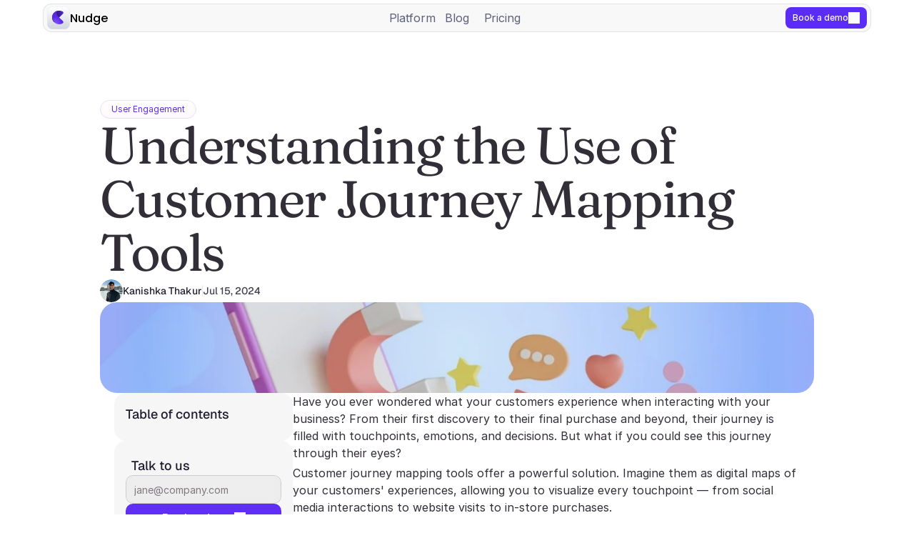

--- FILE ---
content_type: text/html
request_url: https://www.nudgenow.com/blogs/customer-journey-mapping-tools-selection
body_size: 43631
content:
<!doctype html>
<!-- Made in Framer · framer.com ✨ -->
<!-- Published Jan 20, 2026, 4:20 PM UTC -->
<html lang="en" data-redirect-timezone="1" dir="ltr">
<head>
	<meta charset="utf-8">
	
	
	<script>try{if(localStorage.get("__framer_force_showing_editorbar_since")){const n=document.createElement("link");n.rel = "modulepreload";n.href="https://framer.com/edit/init.mjs";document.head.appendChild(n)}}catch(e){}</script>
	<!-- Start of headStart -->
    
    <!-- Snippet: DP3C92yk2 --><script>!function(key) {if (window.reb2b) return;window.reb2b = {loaded: true};var s = document.createElement("script");s.async = true;s.src = "https://b2bjsstore.s3.us-west-2.amazonaws.com/b/" + key + "/" + key + ".js.gz";document.getElementsByTagName("script")[0].parentNode.insertBefore(s, document.getElementsByTagName("script")[0]);}("1N5W0H02L7O5");</script><!-- SnippetEnd: DP3C92yk2 --><!-- End of headStart -->
	<meta name="viewport" content="width=device-width">
	<meta name="generator" content="Framer b703edc">
	<title>Understanding the Use of Customer Journey Mapping Tools</title>
    <meta name="description" content="Discover the best customer journey mapping tools to enhance your strategy and improve customer experience. Start optimizing today!">
    <meta name="framer-search-index" content="https://framerusercontent.com/sites/xqVqcwQRrpXKE7Sb4dv6g/searchIndex-Z3DIRpPL28lg.json">
    <meta name="framer-search-index-fallback" content="https://framerusercontent.com/sites/xqVqcwQRrpXKE7Sb4dv6g/searchIndex-T46YgsBG8lev.json">
    <link href="https://framerusercontent.com/images/bGQ360rk9GJdih70N8GW4ba0dJc.png" rel="icon" media="(prefers-color-scheme: light)">
    <link href="https://framerusercontent.com/images/bGQ360rk9GJdih70N8GW4ba0dJc.png" rel="icon" media="(prefers-color-scheme: dark)">
    <link rel="apple-touch-icon" href="https://framerusercontent.com/images/bGQ360rk9GJdih70N8GW4ba0dJc.png">
    <!-- Open Graph / Facebook -->
    <meta property="og:type" content="website">
    <meta property="og:title" content="Understanding the Use of Customer Journey Mapping Tools">
    <meta property="og:description" content="Discover the best customer journey mapping tools to enhance your strategy and improve customer experience. Start optimizing today!">
    <meta property="og:image" content="https://framerusercontent.com/images/DwCBVaPvaoCTlKZopRGdmhlWwLg.png">
    <!-- Twitter -->
    <meta name="twitter:card" content="summary_large_image">
    <meta name="twitter:title" content="Understanding the Use of Customer Journey Mapping Tools">
    <meta name="twitter:description" content="Discover the best customer journey mapping tools to enhance your strategy and improve customer experience. Start optimizing today!">
    <meta name="twitter:image" content="https://framerusercontent.com/images/DwCBVaPvaoCTlKZopRGdmhlWwLg.png">
	
	<style data-framer-font-css>/* cyrillic */
@font-face {
  font-family: 'Geist';
  font-style: normal;
  font-weight: 300;
  font-display: swap;
  src: url(https://fonts.gstatic.com/s/geist/v4/gyByhwUxId8gMEwYGFWfOw.woff2) format('woff2');
  unicode-range: U+0301, U+0400-045F, U+0490-0491, U+04B0-04B1, U+2116;
}
/* latin-ext */
@font-face {
  font-family: 'Geist';
  font-style: normal;
  font-weight: 300;
  font-display: swap;
  src: url(https://fonts.gstatic.com/s/geist/v4/gyByhwUxId8gMEwSGFWfOw.woff2) format('woff2');
  unicode-range: U+0100-02BA, U+02BD-02C5, U+02C7-02CC, U+02CE-02D7, U+02DD-02FF, U+0304, U+0308, U+0329, U+1D00-1DBF, U+1E00-1E9F, U+1EF2-1EFF, U+2020, U+20A0-20AB, U+20AD-20C0, U+2113, U+2C60-2C7F, U+A720-A7FF;
}
/* latin */
@font-face {
  font-family: 'Geist';
  font-style: normal;
  font-weight: 300;
  font-display: swap;
  src: url(https://fonts.gstatic.com/s/geist/v4/gyByhwUxId8gMEwcGFU.woff2) format('woff2');
  unicode-range: U+0000-00FF, U+0131, U+0152-0153, U+02BB-02BC, U+02C6, U+02DA, U+02DC, U+0304, U+0308, U+0329, U+2000-206F, U+20AC, U+2122, U+2191, U+2193, U+2212, U+2215, U+FEFF, U+FFFD;
}
/* cyrillic */
@font-face {
  font-family: 'Geist';
  font-style: normal;
  font-weight: 400;
  font-display: swap;
  src: url(https://fonts.gstatic.com/s/geist/v4/gyByhwUxId8gMEwYGFWfOw.woff2) format('woff2');
  unicode-range: U+0301, U+0400-045F, U+0490-0491, U+04B0-04B1, U+2116;
}
/* latin-ext */
@font-face {
  font-family: 'Geist';
  font-style: normal;
  font-weight: 400;
  font-display: swap;
  src: url(https://fonts.gstatic.com/s/geist/v4/gyByhwUxId8gMEwSGFWfOw.woff2) format('woff2');
  unicode-range: U+0100-02BA, U+02BD-02C5, U+02C7-02CC, U+02CE-02D7, U+02DD-02FF, U+0304, U+0308, U+0329, U+1D00-1DBF, U+1E00-1E9F, U+1EF2-1EFF, U+2020, U+20A0-20AB, U+20AD-20C0, U+2113, U+2C60-2C7F, U+A720-A7FF;
}
/* latin */
@font-face {
  font-family: 'Geist';
  font-style: normal;
  font-weight: 400;
  font-display: swap;
  src: url(https://fonts.gstatic.com/s/geist/v4/gyByhwUxId8gMEwcGFU.woff2) format('woff2');
  unicode-range: U+0000-00FF, U+0131, U+0152-0153, U+02BB-02BC, U+02C6, U+02DA, U+02DC, U+0304, U+0308, U+0329, U+2000-206F, U+20AC, U+2122, U+2191, U+2193, U+2212, U+2215, U+FEFF, U+FFFD;
}
/* cyrillic */
@font-face {
  font-family: 'Geist';
  font-style: normal;
  font-weight: 500;
  font-display: swap;
  src: url(https://fonts.gstatic.com/s/geist/v4/gyByhwUxId8gMEwYGFWfOw.woff2) format('woff2');
  unicode-range: U+0301, U+0400-045F, U+0490-0491, U+04B0-04B1, U+2116;
}
/* latin-ext */
@font-face {
  font-family: 'Geist';
  font-style: normal;
  font-weight: 500;
  font-display: swap;
  src: url(https://fonts.gstatic.com/s/geist/v4/gyByhwUxId8gMEwSGFWfOw.woff2) format('woff2');
  unicode-range: U+0100-02BA, U+02BD-02C5, U+02C7-02CC, U+02CE-02D7, U+02DD-02FF, U+0304, U+0308, U+0329, U+1D00-1DBF, U+1E00-1E9F, U+1EF2-1EFF, U+2020, U+20A0-20AB, U+20AD-20C0, U+2113, U+2C60-2C7F, U+A720-A7FF;
}
/* latin */
@font-face {
  font-family: 'Geist';
  font-style: normal;
  font-weight: 500;
  font-display: swap;
  src: url(https://fonts.gstatic.com/s/geist/v4/gyByhwUxId8gMEwcGFU.woff2) format('woff2');
  unicode-range: U+0000-00FF, U+0131, U+0152-0153, U+02BB-02BC, U+02C6, U+02DA, U+02DC, U+0304, U+0308, U+0329, U+2000-206F, U+20AC, U+2122, U+2191, U+2193, U+2212, U+2215, U+FEFF, U+FFFD;
}
/* cyrillic */
@font-face {
  font-family: 'Geist';
  font-style: normal;
  font-weight: 600;
  font-display: swap;
  src: url(https://fonts.gstatic.com/s/geist/v4/gyByhwUxId8gMEwYGFWfOw.woff2) format('woff2');
  unicode-range: U+0301, U+0400-045F, U+0490-0491, U+04B0-04B1, U+2116;
}
/* latin-ext */
@font-face {
  font-family: 'Geist';
  font-style: normal;
  font-weight: 600;
  font-display: swap;
  src: url(https://fonts.gstatic.com/s/geist/v4/gyByhwUxId8gMEwSGFWfOw.woff2) format('woff2');
  unicode-range: U+0100-02BA, U+02BD-02C5, U+02C7-02CC, U+02CE-02D7, U+02DD-02FF, U+0304, U+0308, U+0329, U+1D00-1DBF, U+1E00-1E9F, U+1EF2-1EFF, U+2020, U+20A0-20AB, U+20AD-20C0, U+2113, U+2C60-2C7F, U+A720-A7FF;
}
/* latin */
@font-face {
  font-family: 'Geist';
  font-style: normal;
  font-weight: 600;
  font-display: swap;
  src: url(https://fonts.gstatic.com/s/geist/v4/gyByhwUxId8gMEwcGFU.woff2) format('woff2');
  unicode-range: U+0000-00FF, U+0131, U+0152-0153, U+02BB-02BC, U+02C6, U+02DA, U+02DC, U+0304, U+0308, U+0329, U+2000-206F, U+20AC, U+2122, U+2191, U+2193, U+2212, U+2215, U+FEFF, U+FFFD;
}
/* cyrillic */
@font-face {
  font-family: 'Geist';
  font-style: normal;
  font-weight: 700;
  font-display: swap;
  src: url(https://fonts.gstatic.com/s/geist/v4/gyByhwUxId8gMEwYGFWfOw.woff2) format('woff2');
  unicode-range: U+0301, U+0400-045F, U+0490-0491, U+04B0-04B1, U+2116;
}
/* latin-ext */
@font-face {
  font-family: 'Geist';
  font-style: normal;
  font-weight: 700;
  font-display: swap;
  src: url(https://fonts.gstatic.com/s/geist/v4/gyByhwUxId8gMEwSGFWfOw.woff2) format('woff2');
  unicode-range: U+0100-02BA, U+02BD-02C5, U+02C7-02CC, U+02CE-02D7, U+02DD-02FF, U+0304, U+0308, U+0329, U+1D00-1DBF, U+1E00-1E9F, U+1EF2-1EFF, U+2020, U+20A0-20AB, U+20AD-20C0, U+2113, U+2C60-2C7F, U+A720-A7FF;
}
/* latin */
@font-face {
  font-family: 'Geist';
  font-style: normal;
  font-weight: 700;
  font-display: swap;
  src: url(https://fonts.gstatic.com/s/geist/v4/gyByhwUxId8gMEwcGFU.woff2) format('woff2');
  unicode-range: U+0000-00FF, U+0131, U+0152-0153, U+02BB-02BC, U+02C6, U+02DA, U+02DC, U+0304, U+0308, U+0329, U+2000-206F, U+20AC, U+2122, U+2191, U+2193, U+2212, U+2215, U+FEFF, U+FFFD;
}
/* latin-ext */
@font-face {
  font-family: 'Instrument Sans';
  font-style: normal;
  font-weight: 400;
  font-stretch: 100%;
  font-display: swap;
  src: url(https://fonts.gstatic.com/s/instrumentsans/v4/pximypc9vsFDm051Uf6KVwgkfoSxQ0GsQv8ToedPibnr-yp2JGEJOH9npSTF-Tf8kywf3w.woff2) format('woff2');
  unicode-range: U+0100-02BA, U+02BD-02C5, U+02C7-02CC, U+02CE-02D7, U+02DD-02FF, U+0304, U+0308, U+0329, U+1D00-1DBF, U+1E00-1E9F, U+1EF2-1EFF, U+2020, U+20A0-20AB, U+20AD-20C0, U+2113, U+2C60-2C7F, U+A720-A7FF;
}
/* latin */
@font-face {
  font-family: 'Instrument Sans';
  font-style: normal;
  font-weight: 400;
  font-stretch: 100%;
  font-display: swap;
  src: url(https://fonts.gstatic.com/s/instrumentsans/v4/pximypc9vsFDm051Uf6KVwgkfoSxQ0GsQv8ToedPibnr-yp2JGEJOH9npSTF-Tfykyw.woff2) format('woff2');
  unicode-range: U+0000-00FF, U+0131, U+0152-0153, U+02BB-02BC, U+02C6, U+02DA, U+02DC, U+0304, U+0308, U+0329, U+2000-206F, U+20AC, U+2122, U+2191, U+2193, U+2212, U+2215, U+FEFF, U+FFFD;
}
/* latin-ext */
@font-face {
  font-family: 'Instrument Serif';
  font-style: italic;
  font-weight: 400;
  font-display: swap;
  src: url(https://fonts.gstatic.com/s/instrumentserif/v5/jizHRFtNs2ka5fXjeivQ4LroWlx-6zAjgn7MsNo.woff2) format('woff2');
  unicode-range: U+0100-02BA, U+02BD-02C5, U+02C7-02CC, U+02CE-02D7, U+02DD-02FF, U+0304, U+0308, U+0329, U+1D00-1DBF, U+1E00-1E9F, U+1EF2-1EFF, U+2020, U+20A0-20AB, U+20AD-20C0, U+2113, U+2C60-2C7F, U+A720-A7FF;
}
/* latin */
@font-face {
  font-family: 'Instrument Serif';
  font-style: italic;
  font-weight: 400;
  font-display: swap;
  src: url(https://fonts.gstatic.com/s/instrumentserif/v5/jizHRFtNs2ka5fXjeivQ4LroWlx-6zAjjH7M.woff2) format('woff2');
  unicode-range: U+0000-00FF, U+0131, U+0152-0153, U+02BB-02BC, U+02C6, U+02DA, U+02DC, U+0304, U+0308, U+0329, U+2000-206F, U+20AC, U+2122, U+2191, U+2193, U+2212, U+2215, U+FEFF, U+FFFD;
}
/* cyrillic-ext */
@font-face {
  font-family: 'Inter';
  font-style: normal;
  font-weight: 600;
  font-display: swap;
  src: url(https://fonts.gstatic.com/s/inter/v20/UcCO3FwrK3iLTeHuS_nVMrMxCp50SjIw2boKoduKmMEVuGKYAZJhiI2B.woff2) format('woff2');
  unicode-range: U+0460-052F, U+1C80-1C8A, U+20B4, U+2DE0-2DFF, U+A640-A69F, U+FE2E-FE2F;
}
/* cyrillic */
@font-face {
  font-family: 'Inter';
  font-style: normal;
  font-weight: 600;
  font-display: swap;
  src: url(https://fonts.gstatic.com/s/inter/v20/UcCO3FwrK3iLTeHuS_nVMrMxCp50SjIw2boKoduKmMEVuGKYAZthiI2B.woff2) format('woff2');
  unicode-range: U+0301, U+0400-045F, U+0490-0491, U+04B0-04B1, U+2116;
}
/* greek-ext */
@font-face {
  font-family: 'Inter';
  font-style: normal;
  font-weight: 600;
  font-display: swap;
  src: url(https://fonts.gstatic.com/s/inter/v20/UcCO3FwrK3iLTeHuS_nVMrMxCp50SjIw2boKoduKmMEVuGKYAZNhiI2B.woff2) format('woff2');
  unicode-range: U+1F00-1FFF;
}
/* greek */
@font-face {
  font-family: 'Inter';
  font-style: normal;
  font-weight: 600;
  font-display: swap;
  src: url(https://fonts.gstatic.com/s/inter/v20/UcCO3FwrK3iLTeHuS_nVMrMxCp50SjIw2boKoduKmMEVuGKYAZxhiI2B.woff2) format('woff2');
  unicode-range: U+0370-0377, U+037A-037F, U+0384-038A, U+038C, U+038E-03A1, U+03A3-03FF;
}
/* vietnamese */
@font-face {
  font-family: 'Inter';
  font-style: normal;
  font-weight: 600;
  font-display: swap;
  src: url(https://fonts.gstatic.com/s/inter/v20/UcCO3FwrK3iLTeHuS_nVMrMxCp50SjIw2boKoduKmMEVuGKYAZBhiI2B.woff2) format('woff2');
  unicode-range: U+0102-0103, U+0110-0111, U+0128-0129, U+0168-0169, U+01A0-01A1, U+01AF-01B0, U+0300-0301, U+0303-0304, U+0308-0309, U+0323, U+0329, U+1EA0-1EF9, U+20AB;
}
/* latin-ext */
@font-face {
  font-family: 'Inter';
  font-style: normal;
  font-weight: 600;
  font-display: swap;
  src: url(https://fonts.gstatic.com/s/inter/v20/UcCO3FwrK3iLTeHuS_nVMrMxCp50SjIw2boKoduKmMEVuGKYAZFhiI2B.woff2) format('woff2');
  unicode-range: U+0100-02BA, U+02BD-02C5, U+02C7-02CC, U+02CE-02D7, U+02DD-02FF, U+0304, U+0308, U+0329, U+1D00-1DBF, U+1E00-1E9F, U+1EF2-1EFF, U+2020, U+20A0-20AB, U+20AD-20C0, U+2113, U+2C60-2C7F, U+A720-A7FF;
}
/* latin */
@font-face {
  font-family: 'Inter';
  font-style: normal;
  font-weight: 600;
  font-display: swap;
  src: url(https://fonts.gstatic.com/s/inter/v20/UcCO3FwrK3iLTeHuS_nVMrMxCp50SjIw2boKoduKmMEVuGKYAZ9hiA.woff2) format('woff2');
  unicode-range: U+0000-00FF, U+0131, U+0152-0153, U+02BB-02BC, U+02C6, U+02DA, U+02DC, U+0304, U+0308, U+0329, U+2000-206F, U+20AC, U+2122, U+2191, U+2193, U+2212, U+2215, U+FEFF, U+FFFD;
}
/* cyrillic */
@font-face {
  font-family: 'Geist Mono';
  font-style: normal;
  font-weight: 400;
  src: url(https://fonts.gstatic.com/s/geistmono/v4/or3nQ6H-1_WfwkMZI_qYFrMdmgPn.woff2) format('woff2');
  unicode-range: U+0301, U+0400-045F, U+0490-0491, U+04B0-04B1, U+2116;
}
/* latin-ext */
@font-face {
  font-family: 'Geist Mono';
  font-style: normal;
  font-weight: 400;
  src: url(https://fonts.gstatic.com/s/geistmono/v4/or3nQ6H-1_WfwkMZI_qYFrkdmgPn.woff2) format('woff2');
  unicode-range: U+0100-02BA, U+02BD-02C5, U+02C7-02CC, U+02CE-02D7, U+02DD-02FF, U+0304, U+0308, U+0329, U+1D00-1DBF, U+1E00-1E9F, U+1EF2-1EFF, U+2020, U+20A0-20AB, U+20AD-20C0, U+2113, U+2C60-2C7F, U+A720-A7FF;
}
/* latin */
@font-face {
  font-family: 'Geist Mono';
  font-style: normal;
  font-weight: 400;
  src: url(https://fonts.gstatic.com/s/geistmono/v4/or3nQ6H-1_WfwkMZI_qYFrcdmg.woff2) format('woff2');
  unicode-range: U+0000-00FF, U+0131, U+0152-0153, U+02BB-02BC, U+02C6, U+02DA, U+02DC, U+0304, U+0308, U+0329, U+2000-206F, U+20AC, U+2122, U+2191, U+2193, U+2212, U+2215, U+FEFF, U+FFFD;
}
/* cyrillic */
@font-face {
  font-family: 'Geist Mono';
  font-style: normal;
  font-weight: 500;
  src: url(https://fonts.gstatic.com/s/geistmono/v4/or3nQ6H-1_WfwkMZI_qYFrMdmgPn.woff2) format('woff2');
  unicode-range: U+0301, U+0400-045F, U+0490-0491, U+04B0-04B1, U+2116;
}
/* latin-ext */
@font-face {
  font-family: 'Geist Mono';
  font-style: normal;
  font-weight: 500;
  src: url(https://fonts.gstatic.com/s/geistmono/v4/or3nQ6H-1_WfwkMZI_qYFrkdmgPn.woff2) format('woff2');
  unicode-range: U+0100-02BA, U+02BD-02C5, U+02C7-02CC, U+02CE-02D7, U+02DD-02FF, U+0304, U+0308, U+0329, U+1D00-1DBF, U+1E00-1E9F, U+1EF2-1EFF, U+2020, U+20A0-20AB, U+20AD-20C0, U+2113, U+2C60-2C7F, U+A720-A7FF;
}
/* latin */
@font-face {
  font-family: 'Geist Mono';
  font-style: normal;
  font-weight: 500;
  src: url(https://fonts.gstatic.com/s/geistmono/v4/or3nQ6H-1_WfwkMZI_qYFrcdmg.woff2) format('woff2');
  unicode-range: U+0000-00FF, U+0131, U+0152-0153, U+02BB-02BC, U+02C6, U+02DA, U+02DC, U+0304, U+0308, U+0329, U+2000-206F, U+20AC, U+2122, U+2191, U+2193, U+2212, U+2215, U+FEFF, U+FFFD;
}

@font-face { font-family: "Fraunces"; src: url("https://fonts.gstatic.com/s/fraunces/v38/6NUh8FyLNQOQZAnv9bYEvDiIdE9Ea92uemAk_WBq8U_9v0c2Wa0K7iN7hzFUPJH58nib1603gg7S2nfgRYIctxujC_TShUtWNg.woff2"); font-display: swap; font-style: normal; font-weight: 400 }
@font-face { font-family: "Fraunces"; src: url("https://fonts.gstatic.com/s/fraunces/v38/6NUh8FyLNQOQZAnv9bYEvDiIdE9Ea92uemAk_WBq8U_9v0c2Wa0K7iN7hzFUPJH58nib1603gg7S2nfgRYIcUByjC_TShUtWNg.woff2"); font-display: swap; font-style: normal; font-weight: 700 }
@font-face { font-family: "Fraunces"; src: url("https://fonts.gstatic.com/s/fraunces/v38/6NVf8FyLNQOQZAnv9ZwNjucMHVn85Ni7emAe9lKqZTnbB-gzTK0K1ChJdt9vIVYX9G37lvd9sPEKsxx664UJf1isSv7Tp05GNi3k.woff2"); font-display: swap; font-style: italic; font-weight: 700 }
@font-face { font-family: "Fraunces"; src: url("https://fonts.gstatic.com/s/fraunces/v38/6NVf8FyLNQOQZAnv9ZwNjucMHVn85Ni7emAe9lKqZTnbB-gzTK0K1ChJdt9vIVYX9G37lvd9sPEKsxx664UJf1hLTf7Tp05GNi3k.woff2"); font-display: swap; font-style: italic; font-weight: 400 }
@font-face { font-family: "Inter"; src: url("https://framerusercontent.com/assets/5vvr9Vy74if2I6bQbJvbw7SY1pQ.woff2"); font-display: swap; font-style: normal; font-weight: 400; unicode-range: U+0460-052F, U+1C80-1C88, U+20B4, U+2DE0-2DFF, U+A640-A69F, U+FE2E-FE2F }
@font-face { font-family: "Inter"; src: url("https://framerusercontent.com/assets/EOr0mi4hNtlgWNn9if640EZzXCo.woff2"); font-display: swap; font-style: normal; font-weight: 400; unicode-range: U+0301, U+0400-045F, U+0490-0491, U+04B0-04B1, U+2116 }
@font-face { font-family: "Inter"; src: url("https://framerusercontent.com/assets/Y9k9QrlZAqio88Klkmbd8VoMQc.woff2"); font-display: swap; font-style: normal; font-weight: 400; unicode-range: U+1F00-1FFF }
@font-face { font-family: "Inter"; src: url("https://framerusercontent.com/assets/OYrD2tBIBPvoJXiIHnLoOXnY9M.woff2"); font-display: swap; font-style: normal; font-weight: 400; unicode-range: U+0370-03FF }
@font-face { font-family: "Inter"; src: url("https://framerusercontent.com/assets/JeYwfuaPfZHQhEG8U5gtPDZ7WQ.woff2"); font-display: swap; font-style: normal; font-weight: 400; unicode-range: U+0100-024F, U+0259, U+1E00-1EFF, U+2020, U+20A0-20AB, U+20AD-20CF, U+2113, U+2C60-2C7F, U+A720-A7FF }
@font-face { font-family: "Inter"; src: url("https://framerusercontent.com/assets/GrgcKwrN6d3Uz8EwcLHZxwEfC4.woff2"); font-display: swap; font-style: normal; font-weight: 400; unicode-range: U+0000-00FF, U+0131, U+0152-0153, U+02BB-02BC, U+02C6, U+02DA, U+02DC, U+2000-206F, U+2070, U+2074-207E, U+2080-208E, U+20AC, U+2122, U+2191, U+2193, U+2212, U+2215, U+FEFF, U+FFFD }
@font-face { font-family: "Inter"; src: url("https://framerusercontent.com/assets/b6Y37FthZeALduNqHicBT6FutY.woff2"); font-display: swap; font-style: normal; font-weight: 400; unicode-range: U+0102-0103, U+0110-0111, U+0128-0129, U+0168-0169, U+01A0-01A1, U+01AF-01B0, U+1EA0-1EF9, U+20AB }
@font-face { font-family: "Inter"; src: url("https://framerusercontent.com/assets/5A3Ce6C9YYmCjpQx9M4inSaKU.woff2"); font-display: swap; font-style: normal; font-weight: 500; unicode-range: U+0460-052F, U+1C80-1C88, U+20B4, U+2DE0-2DFF, U+A640-A69F, U+FE2E-FE2F }
@font-face { font-family: "Inter"; src: url("https://framerusercontent.com/assets/Qx95Xyt0Ka3SGhinnbXIGpEIyP4.woff2"); font-display: swap; font-style: normal; font-weight: 500; unicode-range: U+0301, U+0400-045F, U+0490-0491, U+04B0-04B1, U+2116 }
@font-face { font-family: "Inter"; src: url("https://framerusercontent.com/assets/6mJuEAguuIuMog10gGvH5d3cl8.woff2"); font-display: swap; font-style: normal; font-weight: 500; unicode-range: U+1F00-1FFF }
@font-face { font-family: "Inter"; src: url("https://framerusercontent.com/assets/xYYWaj7wCU5zSQH0eXvSaS19wo.woff2"); font-display: swap; font-style: normal; font-weight: 500; unicode-range: U+0370-03FF }
@font-face { font-family: "Inter"; src: url("https://framerusercontent.com/assets/otTaNuNpVK4RbdlT7zDDdKvQBA.woff2"); font-display: swap; font-style: normal; font-weight: 500; unicode-range: U+0100-024F, U+0259, U+1E00-1EFF, U+2020, U+20A0-20AB, U+20AD-20CF, U+2113, U+2C60-2C7F, U+A720-A7FF }
@font-face { font-family: "Inter"; src: url("https://framerusercontent.com/assets/UjlFhCnUjxhNfep4oYBPqnEssyo.woff2"); font-display: swap; font-style: normal; font-weight: 500; unicode-range: U+0000-00FF, U+0131, U+0152-0153, U+02BB-02BC, U+02C6, U+02DA, U+02DC, U+2000-206F, U+2070, U+2074-207E, U+2080-208E, U+20AC, U+2122, U+2191, U+2193, U+2212, U+2215, U+FEFF, U+FFFD }
@font-face { font-family: "Inter"; src: url("https://framerusercontent.com/assets/DolVirEGb34pEXEp8t8FQBSK4.woff2"); font-display: swap; font-style: normal; font-weight: 500; unicode-range: U+0102-0103, U+0110-0111, U+0128-0129, U+0168-0169, U+01A0-01A1, U+01AF-01B0, U+1EA0-1EF9, U+20AB }
@font-face { font-family: "Inter"; src: url("https://framerusercontent.com/assets/DpPBYI0sL4fYLgAkX8KXOPVt7c.woff2"); font-display: swap; font-style: normal; font-weight: 700; unicode-range: U+0460-052F, U+1C80-1C88, U+20B4, U+2DE0-2DFF, U+A640-A69F, U+FE2E-FE2F }
@font-face { font-family: "Inter"; src: url("https://framerusercontent.com/assets/4RAEQdEOrcnDkhHiiCbJOw92Lk.woff2"); font-display: swap; font-style: normal; font-weight: 700; unicode-range: U+0301, U+0400-045F, U+0490-0491, U+04B0-04B1, U+2116 }
@font-face { font-family: "Inter"; src: url("https://framerusercontent.com/assets/1K3W8DizY3v4emK8Mb08YHxTbs.woff2"); font-display: swap; font-style: normal; font-weight: 700; unicode-range: U+1F00-1FFF }
@font-face { font-family: "Inter"; src: url("https://framerusercontent.com/assets/tUSCtfYVM1I1IchuyCwz9gDdQ.woff2"); font-display: swap; font-style: normal; font-weight: 700; unicode-range: U+0370-03FF }
@font-face { font-family: "Inter"; src: url("https://framerusercontent.com/assets/VgYFWiwsAC5OYxAycRXXvhze58.woff2"); font-display: swap; font-style: normal; font-weight: 700; unicode-range: U+0100-024F, U+0259, U+1E00-1EFF, U+2020, U+20A0-20AB, U+20AD-20CF, U+2113, U+2C60-2C7F, U+A720-A7FF }
@font-face { font-family: "Inter"; src: url("https://framerusercontent.com/assets/syRNPWzAMIrcJ3wIlPIP43KjQs.woff2"); font-display: swap; font-style: normal; font-weight: 700; unicode-range: U+0000-00FF, U+0131, U+0152-0153, U+02BB-02BC, U+02C6, U+02DA, U+02DC, U+2000-206F, U+2070, U+2074-207E, U+2080-208E, U+20AC, U+2122, U+2191, U+2193, U+2212, U+2215, U+FEFF, U+FFFD }
@font-face { font-family: "Inter"; src: url("https://framerusercontent.com/assets/GIryZETIX4IFypco5pYZONKhJIo.woff2"); font-display: swap; font-style: normal; font-weight: 700; unicode-range: U+0102-0103, U+0110-0111, U+0128-0129, U+0168-0169, U+01A0-01A1, U+01AF-01B0, U+1EA0-1EF9, U+20AB }
@font-face { font-family: "Inter"; src: url("https://framerusercontent.com/assets/H89BbHkbHDzlxZzxi8uPzTsp90.woff2"); font-display: swap; font-style: italic; font-weight: 700; unicode-range: U+0460-052F, U+1C80-1C88, U+20B4, U+2DE0-2DFF, U+A640-A69F, U+FE2E-FE2F }
@font-face { font-family: "Inter"; src: url("https://framerusercontent.com/assets/u6gJwDuwB143kpNK1T1MDKDWkMc.woff2"); font-display: swap; font-style: italic; font-weight: 700; unicode-range: U+0301, U+0400-045F, U+0490-0491, U+04B0-04B1, U+2116 }
@font-face { font-family: "Inter"; src: url("https://framerusercontent.com/assets/43sJ6MfOPh1LCJt46OvyDuSbA6o.woff2"); font-display: swap; font-style: italic; font-weight: 700; unicode-range: U+1F00-1FFF }
@font-face { font-family: "Inter"; src: url("https://framerusercontent.com/assets/wccHG0r4gBDAIRhfHiOlq6oEkqw.woff2"); font-display: swap; font-style: italic; font-weight: 700; unicode-range: U+0370-03FF }
@font-face { font-family: "Inter"; src: url("https://framerusercontent.com/assets/WZ367JPwf9bRW6LdTHN8rXgSjw.woff2"); font-display: swap; font-style: italic; font-weight: 700; unicode-range: U+0100-024F, U+0259, U+1E00-1EFF, U+2020, U+20A0-20AB, U+20AD-20CF, U+2113, U+2C60-2C7F, U+A720-A7FF }
@font-face { font-family: "Inter"; src: url("https://framerusercontent.com/assets/ia3uin3hQWqDrVloC1zEtYHWw.woff2"); font-display: swap; font-style: italic; font-weight: 700; unicode-range: U+0000-00FF, U+0131, U+0152-0153, U+02BB-02BC, U+02C6, U+02DA, U+02DC, U+2000-206F, U+2070, U+2074-207E, U+2080-208E, U+20AC, U+2122, U+2191, U+2193, U+2212, U+2215, U+FEFF, U+FFFD }
@font-face { font-family: "Inter"; src: url("https://framerusercontent.com/assets/2A4Xx7CngadFGlVV4xrO06OBHY.woff2"); font-display: swap; font-style: italic; font-weight: 700; unicode-range: U+0102-0103, U+0110-0111, U+0128-0129, U+0168-0169, U+01A0-01A1, U+01AF-01B0, U+1EA0-1EF9, U+20AB }
@font-face { font-family: "Inter"; src: url("https://framerusercontent.com/assets/CfMzU8w2e7tHgF4T4rATMPuWosA.woff2"); font-display: swap; font-style: italic; font-weight: 400; unicode-range: U+0460-052F, U+1C80-1C88, U+20B4, U+2DE0-2DFF, U+A640-A69F, U+FE2E-FE2F }
@font-face { font-family: "Inter"; src: url("https://framerusercontent.com/assets/867QObYax8ANsfX4TGEVU9YiCM.woff2"); font-display: swap; font-style: italic; font-weight: 400; unicode-range: U+0301, U+0400-045F, U+0490-0491, U+04B0-04B1, U+2116 }
@font-face { font-family: "Inter"; src: url("https://framerusercontent.com/assets/Oyn2ZbENFdnW7mt2Lzjk1h9Zb9k.woff2"); font-display: swap; font-style: italic; font-weight: 400; unicode-range: U+1F00-1FFF }
@font-face { font-family: "Inter"; src: url("https://framerusercontent.com/assets/cdAe8hgZ1cMyLu9g005pAW3xMo.woff2"); font-display: swap; font-style: italic; font-weight: 400; unicode-range: U+0370-03FF }
@font-face { font-family: "Inter"; src: url("https://framerusercontent.com/assets/DOfvtmE1UplCq161m6Hj8CSQYg.woff2"); font-display: swap; font-style: italic; font-weight: 400; unicode-range: U+0100-024F, U+0259, U+1E00-1EFF, U+2020, U+20A0-20AB, U+20AD-20CF, U+2113, U+2C60-2C7F, U+A720-A7FF }
@font-face { font-family: "Inter"; src: url("https://framerusercontent.com/assets/pKRFNWFoZl77qYCAIp84lN1h944.woff2"); font-display: swap; font-style: italic; font-weight: 400; unicode-range: U+0000-00FF, U+0131, U+0152-0153, U+02BB-02BC, U+02C6, U+02DA, U+02DC, U+2000-206F, U+2070, U+2074-207E, U+2080-208E, U+20AC, U+2122, U+2191, U+2193, U+2212, U+2215, U+FEFF, U+FFFD }
@font-face { font-family: "Inter"; src: url("https://framerusercontent.com/assets/tKtBcDnBMevsEEJKdNGhhkLzYo.woff2"); font-display: swap; font-style: italic; font-weight: 400; unicode-range: U+0102-0103, U+0110-0111, U+0128-0129, U+0168-0169, U+01A0-01A1, U+01AF-01B0, U+1EA0-1EF9, U+20AB }
@font-face { font-family: "Inter Display"; src: url("https://framerusercontent.com/assets/ePuN3mCjzajIHnyCdvKBFiZkyY0.woff2"); font-display: swap; font-style: normal; font-weight: 500; unicode-range: U+0460-052F, U+1C80-1C88, U+20B4, U+2DE0-2DFF, U+A640-A69F, U+FE2E-FE2F }
@font-face { font-family: "Inter Display"; src: url("https://framerusercontent.com/assets/V3j1L0o5vPFKe26Sw4HcpXCfHo.woff2"); font-display: swap; font-style: normal; font-weight: 500; unicode-range: U+0301, U+0400-045F, U+0490-0491, U+04B0-04B1, U+2116 }
@font-face { font-family: "Inter Display"; src: url("https://framerusercontent.com/assets/F3kdpd2N0cToWV5huaZjjgM.woff2"); font-display: swap; font-style: normal; font-weight: 500; unicode-range: U+1F00-1FFF }
@font-face { font-family: "Inter Display"; src: url("https://framerusercontent.com/assets/0iDmxkizU9goZoclqIqsV5rvETU.woff2"); font-display: swap; font-style: normal; font-weight: 500; unicode-range: U+0370-03FF }
@font-face { font-family: "Inter Display"; src: url("https://framerusercontent.com/assets/r0mv3NegmA0akcQsNFotG32Las.woff2"); font-display: swap; font-style: normal; font-weight: 500; unicode-range: U+0100-024F, U+0259, U+1E00-1EFF, U+2020, U+20A0-20AB, U+20AD-20CF, U+2113, U+2C60-2C7F, U+A720-A7FF }
@font-face { font-family: "Inter Display"; src: url("https://framerusercontent.com/assets/iwWTDc49ENF2tCHbqlNARXw6Ug.woff2"); font-display: swap; font-style: normal; font-weight: 500; unicode-range: U+0000-00FF, U+0131, U+0152-0153, U+02BB-02BC, U+02C6, U+02DA, U+02DC, U+2000-206F, U+2070, U+2074-207E, U+2080-208E, U+20AC, U+2122, U+2191, U+2193, U+2212, U+2215, U+FEFF, U+FFFD }
@font-face { font-family: "Inter Display"; src: url("https://framerusercontent.com/assets/Ii21jnSJkulBKsHHXKlapi7fv9w.woff2"); font-display: swap; font-style: normal; font-weight: 500; unicode-range: U+0102-0103, U+0110-0111, U+0128-0129, U+0168-0169, U+01A0-01A1, U+01AF-01B0, U+1EA0-1EF9, U+20AB }
@font-face { font-family: "Inter"; src: url("https://framerusercontent.com/assets/vQyevYAyHtARFwPqUzQGpnDs.woff2"); font-display: swap; font-style: normal; font-weight: 400; unicode-range: U+0000-00FF, U+0131, U+0152-0153, U+02BB-02BC, U+02C6, U+02DA, U+02DC, U+2000-206F, U+2074, U+20AC, U+2122, U+2191, U+2193, U+2212, U+2215, U+FEFF, U+FFFD }
@font-face { font-family: "Inter"; src: url("https://framerusercontent.com/assets/DXD0Q7LSl7HEvDzucnyLnGBHM.woff2"); font-display: swap; font-style: normal; font-weight: 700; unicode-range: U+0000-00FF, U+0131, U+0152-0153, U+02BB-02BC, U+02C6, U+02DA, U+02DC, U+2000-206F, U+2074, U+20AC, U+2122, U+2191, U+2193, U+2212, U+2215, U+FEFF, U+FFFD }
@font-face { font-family: "Inter"; src: url("https://framerusercontent.com/assets/QxmhnWTzLtyjIiZcfaLIJ8EFBXU.woff2"); font-display: swap; font-style: italic; font-weight: 700; unicode-range: U+0000-00FF, U+0131, U+0152-0153, U+02BB-02BC, U+02C6, U+02DA, U+02DC, U+2000-206F, U+2074, U+20AC, U+2122, U+2191, U+2193, U+2212, U+2215, U+FEFF, U+FFFD }
@font-face { font-family: "Inter"; src: url("https://framerusercontent.com/assets/vFzuJY0c65av44uhEKB6vyjFMg.woff2"); font-display: swap; font-style: italic; font-weight: 400; unicode-range: U+0000-00FF, U+0131, U+0152-0153, U+02BB-02BC, U+02C6, U+02DA, U+02DC, U+2000-206F, U+2074, U+20AC, U+2122, U+2191, U+2193, U+2212, U+2215, U+FEFF, U+FFFD }
@font-face { font-family: "Inter"; src: url("https://framerusercontent.com/assets/d3tHnaQIAeqiE5hGcRw4mmgWYU.woff2"); font-display: swap; font-style: normal; font-weight: 500; unicode-range: U+0000-00FF, U+0131, U+0152-0153, U+02BB-02BC, U+02C6, U+02DA, U+02DC, U+2000-206F, U+2074, U+20AC, U+2122, U+2191, U+2193, U+2212, U+2215, U+FEFF, U+FFFD }
@font-face { font-family: "Inter"; src: url("https://framerusercontent.com/assets/05KsVHGDmqXSBXM4yRZ65P8i0s.woff2"); font-style: italic; font-weight: 900; unicode-range: U+0460-052F, U+1C80-1C88, U+20B4, U+2DE0-2DFF, U+A640-A69F, U+FE2E-FE2F }
@font-face { font-family: "Inter"; src: url("https://framerusercontent.com/assets/ky8ovPukK4dJ1Pxq74qGhOqCYI.woff2"); font-style: italic; font-weight: 900; unicode-range: U+0301, U+0400-045F, U+0490-0491, U+04B0-04B1, U+2116 }
@font-face { font-family: "Inter"; src: url("https://framerusercontent.com/assets/vvNSqIj42qeQ2bvCRBIWKHscrc.woff2"); font-style: italic; font-weight: 900; unicode-range: U+1F00-1FFF }
@font-face { font-family: "Inter"; src: url("https://framerusercontent.com/assets/3ZmXbBKToJifDV9gwcifVd1tEY.woff2"); font-style: italic; font-weight: 900; unicode-range: U+0370-03FF }
@font-face { font-family: "Inter"; src: url("https://framerusercontent.com/assets/FNfhX3dt4ChuLJq2PwdlxHO7PU.woff2"); font-style: italic; font-weight: 900; unicode-range: U+0100-024F, U+0259, U+1E00-1EFF, U+2020, U+20A0-20AB, U+20AD-20CF, U+2113, U+2C60-2C7F, U+A720-A7FF }
@font-face { font-family: "Inter"; src: url("https://framerusercontent.com/assets/gcnfba68tfm7qAyrWRCf9r34jg.woff2"); font-style: italic; font-weight: 900; unicode-range: U+0000-00FF, U+0131, U+0152-0153, U+02BB-02BC, U+02C6, U+02DA, U+02DC, U+2000-206F, U+2070, U+2074-207E, U+2080-208E, U+20AC, U+2122, U+2191, U+2193, U+2212, U+2215, U+FEFF, U+FFFD }
@font-face { font-family: "Inter"; src: url("https://framerusercontent.com/assets/efTfQcBJ53kM2pB1hezSZ3RDUFs.woff2"); font-style: italic; font-weight: 900; unicode-range: U+0102-0103, U+0110-0111, U+0128-0129, U+0168-0169, U+01A0-01A1, U+01AF-01B0, U+1EA0-1EF9, U+20AB }
@font-face { font-family: "Inter"; src: url("https://framerusercontent.com/assets/mkY5Sgyq51ik0AMrSBwhm9DJg.woff2"); font-style: normal; font-weight: 900; unicode-range: U+0460-052F, U+1C80-1C88, U+20B4, U+2DE0-2DFF, U+A640-A69F, U+FE2E-FE2F }
@font-face { font-family: "Inter"; src: url("https://framerusercontent.com/assets/X5hj6qzcHUYv7h1390c8Rhm6550.woff2"); font-style: normal; font-weight: 900; unicode-range: U+0301, U+0400-045F, U+0490-0491, U+04B0-04B1, U+2116 }
@font-face { font-family: "Inter"; src: url("https://framerusercontent.com/assets/gQhNpS3tN86g8RcVKYUUaKt2oMQ.woff2"); font-style: normal; font-weight: 900; unicode-range: U+1F00-1FFF }
@font-face { font-family: "Inter"; src: url("https://framerusercontent.com/assets/cugnVhSraaRyANCaUtI5FV17wk.woff2"); font-style: normal; font-weight: 900; unicode-range: U+0370-03FF }
@font-face { font-family: "Inter"; src: url("https://framerusercontent.com/assets/5HcVoGak8k5agFJSaKa4floXVu0.woff2"); font-style: normal; font-weight: 900; unicode-range: U+0100-024F, U+0259, U+1E00-1EFF, U+2020, U+20A0-20AB, U+20AD-20CF, U+2113, U+2C60-2C7F, U+A720-A7FF }
@font-face { font-family: "Inter"; src: url("https://framerusercontent.com/assets/jn4BtSPLlS0NDp1KiFAtFKiiY0o.woff2"); font-style: normal; font-weight: 900; unicode-range: U+0000-00FF, U+0131, U+0152-0153, U+02BB-02BC, U+02C6, U+02DA, U+02DC, U+2000-206F, U+2074, U+20AC, U+2122, U+2191, U+2193, U+2212, U+2215, U+FEFF, U+FFFD }
@font-face { font-family: "Inter"; src: url("https://framerusercontent.com/assets/P2Bw01CtL0b9wqygO0sSVogWbo.woff2"); font-style: normal; font-weight: 900; unicode-range: U+0102-0103, U+0110-0111, U+0128-0129, U+0168-0169, U+01A0-01A1, U+01AF-01B0, U+1EA0-1EF9, U+20AB }
@font-face { font-family: "Inter"; src: url("https://framerusercontent.com/assets/g0c8vEViiXNlKAgI4Ymmk3Ig.woff2"); font-style: italic; font-weight: 900; unicode-range: U+0000-00FF, U+0131, U+0152-0153, U+02BB-02BC, U+02C6, U+02DA, U+02DC, U+2000-206F, U+2074, U+20AC, U+2122, U+2191, U+2193, U+2212, U+2215, U+FEFF, U+FFFD }
@font-face { font-family: "Inter"; src: url("https://framerusercontent.com/assets/khkJkwSL66WFg8SX6Wa726c.woff2"); font-display: swap; font-style: italic; font-weight: 500; unicode-range: U+0460-052F, U+1C80-1C88, U+20B4, U+2DE0-2DFF, U+A640-A69F, U+FE2E-FE2F }
@font-face { font-family: "Inter"; src: url("https://framerusercontent.com/assets/0E7IMbDzcGABpBwwqNEt60wU0w.woff2"); font-display: swap; font-style: italic; font-weight: 500; unicode-range: U+0301, U+0400-045F, U+0490-0491, U+04B0-04B1, U+2116 }
@font-face { font-family: "Inter"; src: url("https://framerusercontent.com/assets/NTJ0nQgIF0gcDelS14zQ9NR9Q.woff2"); font-display: swap; font-style: italic; font-weight: 500; unicode-range: U+1F00-1FFF }
@font-face { font-family: "Inter"; src: url("https://framerusercontent.com/assets/QrcNhgEPfRl0LS8qz5Ln8olanl8.woff2"); font-display: swap; font-style: italic; font-weight: 500; unicode-range: U+0370-03FF }
@font-face { font-family: "Inter"; src: url("https://framerusercontent.com/assets/JEXmejW8mXOYMtt0hyRg811kHac.woff2"); font-display: swap; font-style: italic; font-weight: 500; unicode-range: U+0100-024F, U+0259, U+1E00-1EFF, U+2020, U+20A0-20AB, U+20AD-20CF, U+2113, U+2C60-2C7F, U+A720-A7FF }
@font-face { font-family: "Inter"; src: url("https://framerusercontent.com/assets/ksvR4VsLksjpSwnC2fPgHRNMw.woff2"); font-display: swap; font-style: italic; font-weight: 500; unicode-range: U+0000-00FF, U+0131, U+0152-0153, U+02BB-02BC, U+02C6, U+02DA, U+02DC, U+2000-206F, U+2074, U+20AC, U+2122, U+2191, U+2193, U+2212, U+2215, U+FEFF, U+FFFD }
@font-face { font-family: "Inter"; src: url("https://framerusercontent.com/assets/uy9s0iWuxiNnVt8EpTI3gzohpwo.woff2"); font-display: swap; font-style: italic; font-weight: 500; unicode-range: U+0102-0103, U+0110-0111, U+0128-0129, U+0168-0169, U+01A0-01A1, U+01AF-01B0, U+1EA0-1EF9, U+20AB }
@font-face { font-family: "Inter Variable"; src: url("https://framerusercontent.com/assets/mYcqTSergLb16PdbJJQMl9ebYm4.woff2"); font-display: swap; font-style: normal; font-weight: 400; unicode-range: U+0460-052F, U+1C80-1C88, U+20B4, U+2DE0-2DFF, U+A640-A69F, U+FE2E-FE2F }
@font-face { font-family: "Inter Variable"; src: url("https://framerusercontent.com/assets/ZRl8AlxwsX1m7xS1eJCiSPbztg.woff2"); font-display: swap; font-style: normal; font-weight: 400; unicode-range: U+0301, U+0400-045F, U+0490-0491, U+04B0-04B1, U+2116 }
@font-face { font-family: "Inter Variable"; src: url("https://framerusercontent.com/assets/nhSQpBRqFmXNUBY2p5SENQ8NplQ.woff2"); font-display: swap; font-style: normal; font-weight: 400; unicode-range: U+1F00-1FFF }
@font-face { font-family: "Inter Variable"; src: url("https://framerusercontent.com/assets/DYHjxG0qXjopUuruoacfl5SA.woff2"); font-display: swap; font-style: normal; font-weight: 400; unicode-range: U+0370-03FF }
@font-face { font-family: "Inter Variable"; src: url("https://framerusercontent.com/assets/s7NH6sl7w4NU984r5hcmo1tPSYo.woff2"); font-display: swap; font-style: normal; font-weight: 400; unicode-range: U+0100-024F, U+0259, U+1E00-1EFF, U+2020, U+20A0-20AB, U+20AD-20CF, U+2113, U+2C60-2C7F, U+A720-A7FF }
@font-face { font-family: "Inter Variable"; src: url("https://framerusercontent.com/assets/7lw0VWkeXrGYJT05oB3DsFy8BaY.woff2"); font-display: swap; font-style: normal; font-weight: 400; unicode-range: U+0000-00FF, U+0131, U+0152-0153, U+02BB-02BC, U+02C6, U+02DA, U+02DC, U+2000-206F, U+2070, U+2074-207E, U+2080-208E, U+20AC, U+2122, U+2191, U+2193, U+2212, U+2215, U+FEFF, U+FFFD }
@font-face { font-family: "Inter Variable"; src: url("https://framerusercontent.com/assets/wx5nfqEgOXnxuFaxB0Mn9OhmcZA.woff2"); font-display: swap; font-style: normal; font-weight: 400; unicode-range: U+0102-0103, U+0110-0111, U+0128-0129, U+0168-0169, U+01A0-01A1, U+01AF-01B0, U+1EA0-1EF9, U+20AB }
@font-face { font-family: "Outfit"; src: url("https://framerusercontent.com/third-party-assets/fontshare/wf/YEOHRCKDRRMJG7KXODMRI7H3TDTC7DCR/GSC37XQOTJL5UUXY7GT63Z6TK3GPURF7/3JX43FCBGINLH25MK4NSVCHCDXUSMHUE.woff2"); font-display: swap; font-style: normal; font-weight: 500 }
@font-face { font-family: "Outfit"; src: url("https://framerusercontent.com/third-party-assets/fontshare/wf/EUV6IZMPXOYBUY6KFIXKZWM47ESY5XYA/BLW2AGODUKQKRMYEVOEMMPY2ITRKBJIP/OKGWSU2PUNNFKQVFV2XFOSAHRXYREMR2.woff2"); font-display: swap; font-style: normal; font-weight: 700 }
@font-face { font-family: "Cabinet Grotesk"; src: url("https://framerusercontent.com/third-party-assets/fontshare/wf/XMXWOHABYLQDJ42L65EFRYNVRY37HQCB/B2O4O6V3JMFM2WDCYQI3A47L5U4THDUL/WN5274VQ3AUBDFP74GB4EC4XYJ3EKVNE.woff2"); font-display: swap; font-style: normal; font-weight: 700 }
@font-face { font-family: "Clash Grotesk"; src: url("https://framerusercontent.com/third-party-assets/fontshare/wf/2SAK53YLUN7RMYJU4MYLSBV6SSSJEJZB/RXS4DPGJRKOUFZMF5X5BVUGNNKJT65XZ/DJS4RYGIUYUXJQOHY5VCZPKSTXUSHTSP.woff2"); font-display: swap; font-style: normal; font-weight: 500 }
@font-face { font-family: "Epilogue"; src: url("https://framerusercontent.com/third-party-assets/fontshare/wf/VET5UWA4MEKQA4WBV5EGM57GLZ6RJ3WC/S45ZC4DS7EIJMXUV6L2BAG5ELV3HN4S3/YDPYKQPH3JEREPOH5AQV4HHIWBADML7M.woff2"); font-display: swap; font-style: normal; font-weight: 600 }
@font-face { font-family: "Epilogue"; src: url("https://framerusercontent.com/third-party-assets/fontshare/wf/WDPE67UE6MLVKZVLWNP7I6K4BJNXYM75/MEDFVVGRWXNVGRX77CSMLVJYEDA7HC6N/ZCQFQWYK27HETQBG4QFK4TEYPCJZ4KXY.woff2"); font-display: swap; font-style: normal; font-weight: 500 }
@font-face { font-family: "Epilogue"; src: url("https://framerusercontent.com/third-party-assets/fontshare/wf/TBAM3F2B3Q62J3EFZZOFBKD7FY2D2ABJ/UXFRFNKWVYOJXQY4ZT3GUSK23QFKNFJY/FXFHMD66ZLUDCPUIIIVS5BUZ2MFAWPYU.woff2"); font-display: swap; font-style: normal; font-weight: 400 }
@font-face { font-family: "Outfit"; src: url("https://framerusercontent.com/third-party-assets/fontshare/wf/LLL2G3NRT7NQD2GKJUPGXM7TQ2DC6HXX/PW5PSBLUQB3EYD5A5UFT4XOSWCSQOKTH/P65L7VCWZE3ZYHD2XJZ2WDLQCATH7Y3R.woff2"); font-display: swap; font-style: normal; font-weight: 600 }
@font-face { font-family: "Poppins"; src: url("https://framerusercontent.com/third-party-assets/fontshare/wf/K4RHKGAGLQZBXEZQT2O2AGSLKJF2E4YC/JRUTXNFPWLFGIEVSSEYOW7EP7TYM3V6A/UCDYLFFGLZRGCFY5GYDYM5LDB52BAR5M.woff2"); font-display: swap; font-style: normal; font-weight: 500 }
@font-face { font-family: "Urbanist"; src: url("https://framerusercontent.com/third-party-assets/fontshare/wf/QVSEREMQIHTDJ6PBN6SDKDQRKHAIJM4G/5FQFK3HFEC5ZJORN7EUWWXKPUKR4HDO2/S3LPGNCYQN366TZLSH3ASTPTKANFMFDS.woff2"); font-display: swap; font-style: normal; font-weight: 400 }
@font-face { font-family: "Instrument Sans Placeholder"; src: local("Arial"); ascent-override: 93.97%; descent-override: 24.22%; line-gap-override: 0.00%; size-adjust: 103.22% }
@font-face { font-family: "Geist Placeholder"; src: local("Arial"); ascent-override: 94.47%; descent-override: 27.73%; line-gap-override: 0.00%; size-adjust: 106.39% }
@font-face { font-family: "Instrument Serif Placeholder"; src: local("Times New Roman"); ascent-override: 117.87%; descent-override: 36.91%; line-gap-override: 0.00%; size-adjust: 83.99% }
@font-face { font-family: "Inter Placeholder"; src: local("Arial"); ascent-override: 89.79%; descent-override: 22.36%; line-gap-override: 0.00%; size-adjust: 107.89% }
@font-face { font-family: "Fraunces Placeholder"; src: local("Times New Roman"); ascent-override: 84.71%; descent-override: 22.09%; line-gap-override: 0.00%; size-adjust: 115.45% }
@font-face { font-family: "Inter Display Placeholder"; src: local("Arial"); ascent-override: 98.56%; descent-override: 24.54%; line-gap-override: 0.00%; size-adjust: 98.29% }
@font-face { font-family: "Inter Variable Placeholder"; src: local("Arial"); ascent-override: 89.79%; descent-override: 22.36%; line-gap-override: 0.00%; size-adjust: 107.89% }
@font-face { font-family: "Outfit Placeholder"; src: local("Arial"); ascent-override: 99.94%; descent-override: 25.98%; line-gap-override: 0.00%; size-adjust: 100.06% }
@font-face { font-family: "Cabinet Grotesk Placeholder"; src: local("Arial"); ascent-override: 90.64%; descent-override: 29.17%; line-gap-override: 9.38%; size-adjust: 95.99% }
@font-face { font-family: "Clash Grotesk Placeholder"; src: local("Arial"); ascent-override: 92.12%; descent-override: 25.88%; line-gap-override: 9.32%; size-adjust: 96.61% }
@font-face { font-family: "Epilogue Placeholder"; src: local("Arial"); ascent-override: 70.86%; descent-override: 21.08%; line-gap-override: 0.00%; size-adjust: 111.49% }
@font-face { font-family: "Poppins Placeholder"; src: local("Arial"); ascent-override: 91.95%; descent-override: 30.94%; line-gap-override: 7.96%; size-adjust: 113.11% }
@font-face { font-family: "Urbanist Placeholder"; src: local("Arial"); ascent-override: 94.08%; descent-override: 24.76%; line-gap-override: 0.00%; size-adjust: 100.98% }</style>
	<link href="https://fonts.gstatic.com" rel="preconnect" crossorigin>
    <link href="https://fonts.gstatic.com" rel="preconnect" crossorigin>
	<meta name="robots" content="max-image-preview:large"><link rel="canonical" href="https://www.nudgenow.com/blogs/customer-journey-mapping-tools-selection"><meta property="og:url" content="https://www.nudgenow.com/blogs/customer-journey-mapping-tools-selection"><style data-framer-breakpoint-css>@media(min-width: 1200px){.hidden-z73mgy{display:none!important}}@media(min-width: 810px) and (max-width: 1199.98px){.hidden-1ih1tcs{display:none!important}}@media(max-width: 809.98px){.hidden-h1m1ug{display:none!important}}@media(min-width: 1200px){.hidden-ljscql{display:none!important}}@media(min-width: 810px) and (max-width: 1199.98px){.hidden-1j803we{display:none!important}}@media(max-width: 809.98px){.hidden-4yjsh4{display:none!important}}</style><style data-framer-css-ssr-minified data-framer-components="framer-lib-cursors-host framer-ws9Ov PropertyOverrides framer-84V6q framer-lib-combinedCSSRules framer-uWcqt framer-g7XHA framer-1K87s framer-r21uP framer-IrDEg framer-tKX8Y framer-22s7j framer-lib-form-plain-text-input framer-XSNX3 framer-yJGqi framer-qORM9 framer-HEkuM framer-KrMie">html,body,#main{box-sizing:border-box;margin:0;padding:0}:root{-webkit-font-smoothing:antialiased;-moz-osx-font-smoothing:grayscale}*{box-sizing:border-box;-webkit-font-smoothing:inherit}h1,h2,h3,h4,h5,h6,p,figure{margin:0}body,input,textarea,select,button{font-family:sans-serif;font-size:12px}body{--token-cc0cba5c-ada8-43a1-be29-fb321c3e5170:#1f1e30;--token-11675e46-7cbe-4e48-99f5-cefb7300aba3:#fafbff;--token-cc769559-ac56-44d9-b787-f3952ec835e5:#363a5b;--token-8e51639f-fa05-4ce1-8f75-bf86f5c480a5:#363a5bcc;--token-86a00e26-4e65-4af8-aa6c-abbc743ae6cf:#322e38;--token-a8c401f1-0d2c-497e-97b7-7e26f33af2fe:#7f7a7f;--token-65d7f4e3-32c8-4edf-87fe-43eb430537c1:#fcfbf8;--token-d2abad9b-1cd1-4826-8a9b-6935f37ccec4:#f7f6f9;--token-b49c95f1-1d85-46c7-b678-46c6485da4fe:#5b2bf7;--token-a1d883db-77d1-40a0-b0b3-e69a991f1abf:#fff;--token-7756163a-4e62-459f-85e8-f44380f5ce7a:#f4f2f0;--token-03f1ac7c-a98a-4e39-9f0f-59d584f5622e:#303d50;--token-9a7bc29d-18f6-4f25-a028-9f33e503bcb4:#363a5b2e;--token-aba2492a-c95d-4a7f-a757-9b423371e531:#f7f5f7;--token-0b00b8ec-c5d0-4d3e-9748-0f07216afb54:#5f2ff8;--token-0e9d0e09-7e62-4cc8-af01-4aa86283ef5f:#1f1e301a;--token-ea9404bd-e282-4043-af40-13b3db493a8d:#8c7bed;--token-92cd1ddb-1418-46f1-b8fb-041400159d0b:#f6f6f6;--token-fe3562d9-8e2f-47a3-b8b2-8de42c7961b5:#424152;--token-66140706-7c14-441b-a5e0-be8a24ddac95:#fff;--token-92446f66-a39d-4bad-8dc8-5d22eeec4020:#e1e0ff03;--token-5ab02438-9ed6-449d-9507-4b104f88da54:#000;--token-7f5596d5-a386-4667-b63b-99ae4e555f00:#fff;--token-a13ebe11-f272-43f3-820d-6cee777df982:#f2ecf3;--token-f3108973-5766-4e09-a1b2-f08046a2282a:#e4f0df;--token-b3143c7e-5f2c-4a35-bd71-882c83ba8d41:#7d886f;--token-0fe7f477-46c8-48d0-850f-e0401e5fc4f0:#c1e1f0;--token-30658e29-1e87-4575-a997-bcce50c37b92:#60819e;--token-b3bb69eb-1250-4add-b439-aa4fea996144:#feeebc;--token-6be59583-d9f5-4e56-b51c-9868c87efdd5:#957c25;--token-094cb31b-668d-43d1-b244-2e419e770de9:#646464;--token-146a2424-635c-49ed-8d85-4db2c81c8310:#9a889e;--token-b0d86253-8b63-47fa-96d0-497aac49fa0e:#c6ddfe;--token-83debff1-88b8-4555-9d10-2bf58588bbb8:#ddd9fa;--token-fe0e1cb3-ea30-4958-965f-94bb9c8a5241:#cef1e0;--token-d6dabd2b-51e1-49bd-9b57-b2bc85fa4167:#fff;--token-a7a6b367-a6a6-4ede-abf7-eec15f60c867:#363a5b2e;--token-c944189e-a6f1-44a5-91ff-ff8987ad6880:#1f3f5c;--framer-will-change-override:none}@supports (background:-webkit-named-image(i)) and (not (grid-template-rows:subgrid)){body{--framer-will-change-override:transform}}@supports (background:-webkit-named-image(i)) and (not (position-area:top right)){body{--framer-will-change-filter-override:filter}}[data-framer-component-type=Text] div div span,[data-framer-component-type=Text] a div span,[data-framer-component-type=Text] span span span,[data-framer-component-type=Text] p span span,[data-framer-component-type=Text] h1 span span,[data-framer-component-type=Text] h2 span span,[data-framer-component-type=Text] h3 span span,[data-framer-component-type=Text] h4 span span,[data-framer-component-type=Text] h5 span span,[data-framer-component-type=Text] h6 span span,[data-framer-component-type=Text] a{font-family:var(--font-family);font-style:var(--font-style);font-weight:min(calc(var(--framer-font-weight-increase,0) + var(--font-weight,400)),900);color:var(--text-color);letter-spacing:var(--letter-spacing);font-size:var(--font-size);text-transform:var(--text-transform);--text-decoration:var(--framer-text-decoration-style,solid)var(--framer-text-decoration,none)var(--framer-text-decoration-color,currentcolor)var(--framer-text-decoration-thickness,auto);--text-decoration-skip-ink:var(--framer-text-decoration-skip-ink);--text-underline-offset:var(--framer-text-decoration-offset);line-height:var(--line-height);--font-family:var(--framer-font-family);--font-style:var(--framer-font-style);--font-weight:var(--framer-font-weight);--text-color:var(--framer-text-color);--letter-spacing:var(--framer-letter-spacing);--font-size:var(--framer-font-size);--text-transform:var(--framer-text-transform);--line-height:var(--framer-line-height)}@supports not (color:color(display-p3 1 1 1)){p.framer-text,div.framer-text,h1.framer-text,h2.framer-text,h3.framer-text,h4.framer-text,h5.framer-text,h6.framer-text,li.framer-text,ol.framer-text,ul.framer-text,span.framer-text:not([data-text-fill]){color:var(--framer-blockquote-text-color-rgb,var(--framer-blockquote-text-color,var(--framer-text-color-rgb,var(--framer-text-color,#000))));-webkit-text-stroke-color:var(--framer-text-stroke-color-rgb,var(--framer-text-stroke-color,initial))}mark.framer-text{background-color:var(--framer-blockquote-text-background-color-rgb,var(--framer-blockquote-text-background-color,var(--framer-text-background-color-rgb,var(--framer-text-background-color,initial))))}}@supports not (color:color(display-p3 1 1 1)){code.framer-text,code.framer-text span.framer-text:not([data-text-fill]){color:var(--framer-blockquote-text-color-rgb,var(--framer-blockquote-text-color,var(--framer-code-text-color-rgb,var(--framer-code-text-color,var(--framer-text-color-rgb,var(--framer-text-color,#000))))))}}@supports not (color:color(display-p3 1 1 1)){a.framer-text,span.framer-text[data-nested-link]{color:var(--framer-blockquote-text-color-rgb,var(--framer-blockquote-text-color,var(--framer-link-text-color-rgb,var(--framer-link-text-color,var(--framer-text-color-rgb,var(--framer-text-color,#000))))));background-color:var(--framer-link-text-background-color-rgb,var(--framer-link-text-background-color,initial));-webkit-text-decoration-color:var(--framer-link-text-decoration-color-rgb,var(--framer-link-text-decoration-color,var(--framer-text-decoration-color-rgb,var(--framer-text-decoration-color,currentcolor))));text-decoration-color:var(--framer-link-text-decoration-color-rgb,var(--framer-link-text-decoration-color,var(--framer-text-decoration-color-rgb,var(--framer-text-decoration-color,currentcolor))))}}@supports not (color:color(display-p3 1 1 1)){code.framer-text a.framer-text,code.framer-text a.framer-text span.framer-text:not([data-text-fill]),code.framer-text span.framer-text[data-nested-link],code.framer-text span.framer-text[data-nested-link] span.framer-text:not([data-text-fill]){color:var(--framer-blockquote-text-color-rgb,var(--framer-blockquote-text-color,var(--framer-link-text-color-rgb,var(--framer-link-text-color,var(--framer-code-text-color-rgb,var(--framer-code-text-color,var(--framer-text-color-rgb,var(--framer-text-color,#000))))))))}}@supports not (color:color(display-p3 1 1 1)){a.framer-text:hover,span.framer-text[data-nested-link]:hover{color:var(--framer-link-hover-text-color-rgb,var(--framer-link-hover-text-color,var(--framer-blockquote-text-color-rgb,var(--framer-blockquote-text-color,var(--framer-link-text-color-rgb,var(--framer-link-text-color,var(--framer-text-color-rgb,var(--framer-text-color,#000))))))));background-color:var(--framer-link-hover-text-background-color-rgb,var(--framer-link-hover-text-background-color,var(--framer-link-text-background-color-rgb,var(--framer-link-text-background-color,var(--framer-text-background-color-rgb,var(--framer-text-background-color,initial))))));-webkit-text-decoration-color:var(--framer-link-hover-text-decoration-color-rgb,var(--framer-link-hover-text-decoration-color,var(--framer-link-text-decoration-color-rgb,var(--framer-link-text-decoration-color,var(--framer-text-decoration-color-rgb,var(--framer-text-decoration-color,currentcolor))))));text-decoration-color:var(--framer-link-hover-text-decoration-color-rgb,var(--framer-link-hover-text-decoration-color,var(--framer-link-text-decoration-color-rgb,var(--framer-link-text-decoration-color,var(--framer-text-decoration-color-rgb,var(--framer-text-decoration-color,currentcolor))))))}}@supports not (color:color(display-p3 1 1 1)){code.framer-text a.framer-text:hover,code.framer-text span.framer-text[data-nested-link]:hover{color:var(--framer-link-hover-text-color-rgb,var(--framer-link-hover-text-color,var(--framer-blockquote-text-color-rgb,var(--framer-blockquote-text-color,var(--framer-link-text-color-rgb,var(--framer-link-text-color,var(--framer-code-text-color-rgb,var(--framer-code-text-color,var(--framer-text-color-rgb,var(--framer-text-color,#000))))))))))}}@supports not (color:color(display-p3 1 1 1)){a.framer-text[data-framer-page-link-current],span.framer-text[data-framer-page-link-current]{color:var(--framer-link-current-text-color-rgb,var(--framer-link-current-text-color,var(--framer-link-text-color-rgb,var(--framer-link-text-color,var(--framer-text-color-rgb,var(--framer-text-color,#000))))));background-color:var(--framer-link-current-text-background-color-rgb,var(--framer-link-current-text-background-color,var(--framer-link-text-background-color-rgb,var(--framer-link-text-background-color,var(--framer-text-background-color-rgb,var(--framer-text-background-color,initial))))));-webkit-text-decoration-color:var(--framer-link-current-text-decoration-color-rgb,var(--framer-link-current-text-decoration-color,var(--framer-link-text-decoration-color-rgb,var(--framer-link-text-decoration-color,var(--framer-text-decoration-color-rgb,var(--framer-text-decoration-color,currentcolor))))));text-decoration-color:var(--framer-link-current-text-decoration-color-rgb,var(--framer-link-current-text-decoration-color,var(--framer-link-text-decoration-color-rgb,var(--framer-link-text-decoration-color,var(--framer-text-decoration-color-rgb,var(--framer-text-decoration-color,currentcolor))))))}}@supports not (color:color(display-p3 1 1 1)){code.framer-text a.framer-text[data-framer-page-link-current],code.framer-text a.framer-text[data-framer-page-link-current] span.framer-text:not([data-text-fill]),code.framer-text span.framer-text[data-framer-page-link-current],code.framer-text span.framer-text[data-framer-page-link-current] span.framer-text:not([data-text-fill]){color:var(--framer-link-current-text-color-rgb,var(--framer-link-current-text-color,var(--framer-link-text-color-rgb,var(--framer-link-text-color,var(--framer-code-text-color-rgb,var(--framer-code-text-color,var(--framer-text-color-rgb,var(--framer-text-color,#000))))))));background-color:var(--framer-link-current-text-background-color-rgb,var(--framer-link-current-text-background-color,var(--framer-link-text-background-color-rgb,var(--framer-link-text-background-color,var(--framer-text-background-color-rgb,var(--framer-text-background-color,initial))))))}}@supports not (color:color(display-p3 1 1 1)){a.framer-text[data-framer-page-link-current]:hover,span.framer-text[data-framer-page-link-current]:hover{color:var(--framer-link-hover-text-color-rgb,var(--framer-link-hover-text-color,var(--framer-link-current-text-color-rgb,var(--framer-link-current-text-color,var(--framer-link-text-color-rgb,var(--framer-link-text-color,var(--framer-code-text-color-rgb,var(--framer-code-text-color,var(--framer-text-color-rgb,var(--framer-text-color,#000))))))))));background-color:var(--framer-link-hover-text-background-color-rgb,var(--framer-link-hover-text-background-color,var(--framer-link-current-text-background-color-rgb,var(--framer-link-current-text-background-color,var(--framer-link-text-background-color-rgb,var(--framer-link-text-background-color,initial))))));-webkit-text-decoration-color:var(--framer-link-hover-text-decoration-color-rgb,var(--framer-link-hover-text-decoration-color,var(--framer-link-current-text-decoration-color-rgb,var(--framer-link-current-text-decoration-color,var(--framer-link-text-decoration-color-rgb,var(--framer-link-text-decoration-color,var(--framer-text-decoration-color-rgb,var(--framer-text-decoration-color,currentcolor))))))));text-decoration-color:var(--framer-link-hover-text-decoration-color-rgb,var(--framer-link-hover-text-decoration-color,var(--framer-link-current-text-decoration-color-rgb,var(--framer-link-current-text-decoration-color,var(--framer-link-text-decoration-color-rgb,var(--framer-link-text-decoration-color,var(--framer-text-decoration-color-rgb,var(--framer-text-decoration-color,currentcolor))))))))}}@supports not (color:color(display-p3 1 1 1)){code.framer-text a.framer-text[data-framer-page-link-current]:hover,code.framer-text a.framer-text[data-framer-page-link-current]:hover span.framer-text:not([data-text-fill]),code.framer-text span.framer-text[data-framer-page-link-current]:hover,code.framer-text span.framer-text[data-framer-page-link-current]:hover span.framer-text:not([data-text-fill]){color:var(--framer-link-hover-text-color-rgb,var(--framer-link-hover-text-color,var(--framer-link-current-text-color-rgb,var(--framer-link-current-text-color,var(--framer-link-text-color-rgb,var(--framer-link-text-color,var(--framer-code-text-color-rgb,var(--framer-code-text-color,var(--framer-text-color-rgb,var(--framer-text-color,#000))))))))));background-color:var(--framer-link-hover-text-background-color-rgb,var(--framer-link-hover-text-background-color,var(--framer-link-current-text-background-color-rgb,var(--framer-link-current-text-background-color,var(--framer-link-text-background-color-rgb,var(--framer-link-text-background-color,initial))))))}}@supports not (aspect-ratio:1){.framer-text-module:not([data-width=fit])[style*=aspect-ratio]{position:relative}.framer-text-module:not([data-width=fit])[style*=aspect-ratio]:before{content:"";padding-bottom:calc(100%/calc(var(--aspect-ratio)));display:block}.framer-text-module[data-width=fill]>:first-child,.framer-text-module:not([data-width=fit])[style*=aspect-ratio]>:first-child{height:100%;position:absolute;top:0;left:0}}@supports not (overflow:clip){:root{--overflow-clip-fallback:hidden}}@supports (background:-webkit-named-image(i)) and (not (contain-intrinsic-size:inherit)){div.framer-text,p.framer-text,h1.framer-text,h2.framer-text,h3.framer-text,h4.framer-text,h5.framer-text,h6.framer-text,ol.framer-text,ul.framer-text,li.framer-text,blockquote.framer-text,.framer-text.framer-image{display:var(--text-truncation-display-inline-for-safari-16,revert)}div.framer-text:after,p.framer-text:after,h1.framer-text:after,h2.framer-text:after,h3.framer-text:after,h4.framer-text:after,h5.framer-text:after,h6.framer-text:after,ol.framer-text:after,ul.framer-text:after,li.framer-text:after,blockquote.framer-text:after,.framer-text.framer-image:after{content:var(--text-truncation-line-break-for-safari-16);white-space:pre}.framer-text.framer-text-module,.framer-text.framer-table-wrapper{display:var(--text-truncation-display-none-for-safari-16,revert)}p.framer-text[data-text-fill]{display:var(--text-truncation-display-inline-for-safari-16,inline-block)}}@supports (corner-shape:superellipse(2)){:root{--one-if-corner-shape-supported:1}}.framer-cursor-none,.framer-cursor-none *{cursor:none!important}.framer-pointer-events-none,.framer-pointer-events-none *{pointer-events:none!important}@supports (aspect-ratio:1){body{--framer-aspect-ratio-supported:auto}}.framer-ws9Ov.framer-yxwsve,.framer-ws9Ov .framer-yxwsve{display:block}.framer-ws9Ov.framer-ljscql{height:min-content;overflow:var(--overflow-clip-fallback,clip);background-color:#fff;flex-flow:column;place-content:center flex-start;align-items:center;gap:0;width:100%;padding:0;display:flex;position:relative}.framer-ws9Ov .framer-v87jno{height:min-content;position:var(--framer-canvas-fixed-position,fixed);z-index:10;flex-flow:row;flex:none;order:-1000;place-content:center;align-items:center;gap:10px;width:100%;padding:0 60px;display:flex;top:5px;left:50%;overflow:visible;transform:translate(-50%)}.framer-ws9Ov .framer-4f30jj-container{flex:none;width:100%;max-width:1200px;height:auto;position:relative}.framer-ws9Ov .framer-pt9930{background:0 0;flex-grow:1;width:0;height:0;margin:0;position:relative}.framer-ws9Ov .framer-1wydhvi{flex-flow:column;flex:none;order:1002;place-content:flex-start center;align-items:flex-start;gap:32px;width:100%;height:min-content;padding:0;display:flex;position:relative;overflow:visible}.framer-ws9Ov .framer-uhgqxb{background-color:var(--token-66140706-7c14-441b-a5e0-be8a24ddac95,#fff);height:min-content;overflow:var(--overflow-clip-fallback,clip);flex-flow:column;flex:none;place-content:center;align-items:center;gap:32px;width:100%;padding:128px 64px 64px;display:flex;position:relative}.framer-ws9Ov .framer-e5ekb{flex-flow:row;flex:none;place-content:flex-end center;align-items:flex-end;gap:10px;width:100%;max-width:1200px;height:min-content;padding:0;display:flex;position:relative;overflow:visible}.framer-ws9Ov .framer-1x3dt3v{flex-flow:column;flex:1 0 0;place-content:flex-start center;align-items:flex-start;gap:20px;width:1px;height:min-content;padding:0;display:flex;position:relative;overflow:visible}.framer-ws9Ov .framer-142h0sr{--framer-link-text-color:#09f;--framer-link-text-decoration:underline;white-space:pre-wrap;word-break:break-word;word-wrap:break-word;flex:none;width:auto;max-width:730px;height:auto;position:relative}.framer-ws9Ov .framer-fqhp9a{flex:none;grid-template-columns:repeat(3,minmax(50px,1fr));grid-auto-rows:minmax(0,1fr);justify-content:center;gap:32px 24px;width:100%;max-width:1200px;height:min-content;padding:0;display:grid;position:relative}.framer-ws9Ov .framer-ep9dbc-container{flex:none;place-self:start;width:100%;height:auto;position:relative}.framer-ws9Ov .framer-xr7o6j{flex-flow:column;flex:none;place-content:flex-end center;align-items:flex-end;gap:10px;width:100%;max-width:1200px;height:min-content;padding:0;display:flex;position:relative;overflow:visible}.framer-ws9Ov .framer-1sjf3zi-container{flex:none;width:auto;height:22px;position:relative}.framer-ws9Ov .framer-15dvhw7{background-color:var(--token-66140706-7c14-441b-a5e0-be8a24ddac95,#fff);height:min-content;overflow:var(--overflow-clip-fallback,clip);flex-flow:row;flex:none;order:1003;place-content:center;align-items:center;gap:10px;width:100%;padding:64px;display:flex;position:relative}.framer-ws9Ov .framer-1g1akl8-container{flex:none;width:100%;max-width:1200px;height:354px;position:relative}.framer-ws9Ov .framer-19b2gxz-container{flex:none;order:1004;width:100%;height:auto;position:relative}[data-layout-template=true]>#overlay{margin-bottom:0}@media (max-width:1199px) and (min-width:810px){.framer-YCW1Y .framer-styles-preset-14spe9h:not(.rich-text-wrapper),.framer-YCW1Y .framer-styles-preset-14spe9h.rich-text-wrapper h3{--framer-font-family:"Fraunces","Fraunces Placeholder",serif;--framer-font-family-bold:"Fraunces","Fraunces Placeholder",serif;--framer-font-family-bold-italic:"Fraunces","Fraunces Placeholder",serif;--framer-font-family-italic:"Fraunces","Fraunces Placeholder",serif;--framer-font-open-type-features:normal;--framer-font-size:29px;--framer-font-style:normal;--framer-font-style-bold:normal;--framer-font-style-bold-italic:italic;--framer-font-style-italic:italic;--framer-font-variation-axes:normal;--framer-font-weight:400;--framer-font-weight-bold:700;--framer-font-weight-bold-italic:700;--framer-font-weight-italic:400;--framer-letter-spacing:0em;--framer-line-height:90%;--framer-paragraph-spacing:40px;--framer-text-alignment:left;--framer-text-color:var(--token-86a00e26-4e65-4af8-aa6c-abbc743ae6cf,#322e38);--framer-text-decoration:none;--framer-text-stroke-color:initial;--framer-text-stroke-width:initial;--framer-text-transform:none}}@media (max-width:809px) and (min-width:0){.framer-YCW1Y .framer-styles-preset-14spe9h:not(.rich-text-wrapper),.framer-YCW1Y .framer-styles-preset-14spe9h.rich-text-wrapper h3{--framer-font-family:"Fraunces","Fraunces Placeholder",serif;--framer-font-family-bold:"Fraunces","Fraunces Placeholder",serif;--framer-font-family-bold-italic:"Fraunces","Fraunces Placeholder",serif;--framer-font-family-italic:"Fraunces","Fraunces Placeholder",serif;--framer-font-open-type-features:normal;--framer-font-size:23px;--framer-font-style:normal;--framer-font-style-bold:normal;--framer-font-style-bold-italic:italic;--framer-font-style-italic:italic;--framer-font-variation-axes:normal;--framer-font-weight:400;--framer-font-weight-bold:700;--framer-font-weight-bold-italic:700;--framer-font-weight-italic:400;--framer-letter-spacing:0em;--framer-line-height:90%;--framer-paragraph-spacing:40px;--framer-text-alignment:left;--framer-text-color:var(--token-86a00e26-4e65-4af8-aa6c-abbc743ae6cf,#322e38);--framer-text-decoration:none;--framer-text-stroke-color:initial;--framer-text-stroke-width:initial;--framer-text-transform:none}}@media (min-width:810px) and (max-width:1199.98px){.framer-ws9Ov .framer-uhgqxb{padding:64px}.framer-ws9Ov .framer-1g1akl8-container{height:394px}}@media (max-width:809.98px){.framer-ws9Ov .framer-v87jno{padding:0 20px}.framer-ws9Ov .framer-4f30jj-container{width:95%}.framer-ws9Ov .framer-uhgqxb{gap:16px;padding:64px 20px}.framer-ws9Ov .framer-fqhp9a{flex-flow:column;align-content:flex-start;align-items:flex-start;display:flex}.framer-ws9Ov .framer-ep9dbc-container{align-self:unset}.framer-ws9Ov .framer-xr7o6j{align-content:center;align-items:center}.framer-ws9Ov .framer-15dvhw7{padding:64px 20px}.framer-ws9Ov .framer-1g1akl8-container{height:389px}}.ssr-variant{display:contents}@supports (aspect-ratio:1){body{--framer-aspect-ratio-supported:auto}}.framer-84V6q.framer-1rqp563,.framer-84V6q .framer-1rqp563{display:block}.framer-84V6q.framer-vjl50h{cursor:pointer;flex-flow:row;place-content:center;align-items:center;gap:10px;width:1000px;max-width:1200px;height:min-content;padding:4px 6px;display:flex;position:relative;overflow:visible}.framer-84V6q .framer-5857i{flex-flow:row;flex:1 0 0;place-content:center space-between;align-items:center;width:1px;height:min-content;padding:0;display:flex;position:relative;overflow:visible}.framer-84V6q .framer-102yk22{flex-flow:row;flex:none;place-content:center flex-start;align-items:center;gap:10px;width:25%;height:min-content;padding:0;display:flex;position:relative;overflow:visible}.framer-84V6q .framer-74mvor{flex-flow:row;flex:none;place-content:center flex-start;align-items:center;gap:8px;width:min-content;height:min-content;padding:0;text-decoration:none;display:flex;position:relative;overflow:visible}.framer-84V6q .framer-hev1g1{flex-flow:row;flex:none;place-content:center;align-items:center;gap:0;width:min-content;height:min-content;padding:0;display:flex;position:relative;overflow:visible}.framer-84V6q .framer-1qcl1mh{flex:none;width:32px;height:32px;position:relative}.framer-84V6q .framer-1snembe,.framer-84V6q .framer-1cidiuv{white-space:pre;flex:none;width:auto;height:auto;position:relative}.framer-84V6q .framer-uzhjcm-container,.framer-84V6q .framer-zx0kms-container{flex:none;width:auto;height:auto;position:relative}.framer-84V6q .framer-11l3cru{flex-flow:row;flex:1 0 0;place-content:center;align-items:center;gap:24px;width:1px;height:min-content;padding:0;display:flex;position:relative;overflow:visible}.framer-84V6q .framer-179ggre-container,.framer-84V6q .framer-1x3j4m-container,.framer-84V6q .framer-q7fxre-container{flex:none;width:63px;height:24px;position:relative}.framer-84V6q .framer-1jdqzgh{height:min-content;overflow:var(--overflow-clip-fallback,clip);will-change:var(--framer-will-change-override,transform);flex-flow:column;place-content:flex-start;align-items:flex-start;gap:8px;width:464px;padding:32px;display:flex;position:relative}.framer-84V6q .framer-c51y4j-container,.framer-84V6q .framer-18nxvu2-container,.framer-84V6q .framer-1x7bahb-container{flex:none;width:100%;height:auto;position:relative}.framer-84V6q .framer-kv4zqa{flex-flow:row;flex:none;place-content:center flex-end;align-items:center;gap:10px;width:25%;height:min-content;padding:0;display:flex;position:relative;overflow:visible}.framer-84V6q .framer-11i4a48{aspect-ratio:1;height:var(--framer-aspect-ratio-supported,44px);flex:none;width:32px;position:relative;overflow:visible}.framer-84V6q .framer-1591wl8{flex:none;width:23px;height:2px;position:absolute;top:10px;left:calc(50% - 11.5px);overflow:visible}.framer-84V6q .framer-1pr7pg4{flex:none;width:23px;height:2px;position:absolute;bottom:10px;left:calc(50% - 11.5px);overflow:visible}.framer-84V6q .framer-11thn62{flex-flow:column;flex:1 0 0;place-content:flex-start center;align-items:flex-start;gap:24px;width:1px;height:min-content;padding:0;display:flex;position:relative;overflow:visible}.framer-84V6q .framer-4u9elh,.framer-84V6q .framer-10nbd2y,.framer-84V6q .framer-18z55z,.framer-84V6q .framer-1cd7379{cursor:pointer;white-space:pre;flex:none;width:auto;height:auto;position:relative}.framer-84V6q.framer-v-wz69g.framer-vjl50h{cursor:unset;width:800px;padding:4px 8px}.framer-84V6q.framer-v-16poykk.framer-vjl50h{cursor:unset;width:500px;padding:8px 16px}.framer-84V6q.framer-v-16poykk .framer-102yk22,.framer-84V6q.framer-v-kzirdq .framer-102yk22{flex:1 0 0;order:0;width:1px;padding:0 8px 0 0}.framer-84V6q.framer-v-16poykk .framer-74mvor,.framer-84V6q.framer-v-kzirdq .framer-74mvor{flex:1 0 0;width:1px}.framer-84V6q.framer-v-16poykk .framer-11i4a48,.framer-84V6q.framer-v-kzirdq .framer-11i4a48{cursor:pointer;order:1}.framer-84V6q.framer-v-kzirdq.framer-vjl50h{cursor:unset;flex-direction:column;place-content:flex-start;align-items:flex-start;gap:24px;width:500px;padding:8px 16px 24px}.framer-84V6q.framer-v-kzirdq .framer-5857i,.framer-84V6q.framer-v-kzirdq .framer-11thn62{flex:none;width:100%}.framer-84V6q.framer-v-kzirdq .framer-1591wl8{top:calc(50% - 1px)}.framer-84V6q.framer-v-kzirdq .framer-1pr7pg4{bottom:unset;top:calc(50% - 1px)}.framer-84V6q.framer-v-kzirdq .framer-4u9elh{order:0}.framer-84V6q.framer-v-kzirdq .framer-10nbd2y{order:1}.framer-84V6q.framer-v-kzirdq .framer-18z55z{order:2}.framer-84V6q.framer-v-kzirdq .framer-1cd7379{order:3}.framer-84V6q.framer-v-kzirdq .framer-1cidiuv{order:4}.framer-84V6q.framer-v-kbwhxf.framer-vjl50h{cursor:unset}.framer-84V6q[data-border=true]:after,.framer-84V6q [data-border=true]:after{content:"";border-width:var(--border-top-width,0)var(--border-right-width,0)var(--border-bottom-width,0)var(--border-left-width,0);border-color:var(--border-color,none);border-style:var(--border-style,none);box-sizing:border-box;border-radius:inherit;corner-shape:inherit;pointer-events:none;width:100%;height:100%;position:absolute;top:0;left:0}.framer-84V6q[data-hide-scrollbars=true]::-webkit-scrollbar{width:0;height:0}.framer-84V6q [data-hide-scrollbars=true]::-webkit-scrollbar{width:0;height:0}.framer-84V6q[data-hide-scrollbars=true]::-webkit-scrollbar-thumb{background:0 0}.framer-84V6q [data-hide-scrollbars=true]::-webkit-scrollbar-thumb{background:0 0}.framer-84V6q[data-hide-scrollbars=true],.framer-84V6q [data-hide-scrollbars=true]{scrollbar-width:none}body{--framer-will-change-override:none}@supports (background:-webkit-named-image(i)) and (not (grid-template-rows:subgrid)){body{--framer-will-change-override:transform}}body{--framer-will-change-filter-override:none}@supports (background:-webkit-named-image(i)) and (not (position-area:top right)){body{--framer-will-change-filter-override:filter}}[data-framer-component-type]{position:absolute}[data-framer-component-type=Text]{cursor:inherit}[data-framer-component-text-autosized] *{white-space:pre}[data-framer-component-type=Text]>*{text-align:var(--framer-text-alignment,start)}[data-framer-component-type=Text] span span,[data-framer-component-type=Text] p span,[data-framer-component-type=Text] h1 span,[data-framer-component-type=Text] h2 span,[data-framer-component-type=Text] h3 span,[data-framer-component-type=Text] h4 span,[data-framer-component-type=Text] h5 span,[data-framer-component-type=Text] h6 span{display:block}[data-framer-component-type=Text] span span span,[data-framer-component-type=Text] p span span,[data-framer-component-type=Text] h1 span span,[data-framer-component-type=Text] h2 span span,[data-framer-component-type=Text] h3 span span,[data-framer-component-type=Text] h4 span span,[data-framer-component-type=Text] h5 span span,[data-framer-component-type=Text] h6 span span{display:unset}[data-framer-component-type=Text] div div span,[data-framer-component-type=Text] a div span,[data-framer-component-type=Text] span span span,[data-framer-component-type=Text] p span span,[data-framer-component-type=Text] h1 span span,[data-framer-component-type=Text] h2 span span,[data-framer-component-type=Text] h3 span span,[data-framer-component-type=Text] h4 span span,[data-framer-component-type=Text] h5 span span,[data-framer-component-type=Text] h6 span span,[data-framer-component-type=Text] a{font-family:var(--font-family);font-style:var(--font-style);font-weight:min(calc(var(--framer-font-weight-increase,0) + var(--font-weight,400)),900);color:var(--text-color);letter-spacing:var(--letter-spacing);font-size:var(--font-size);text-transform:var(--text-transform);--text-decoration:var(--framer-text-decoration-style,solid)var(--framer-text-decoration,none)var(--framer-text-decoration-color,currentcolor)var(--framer-text-decoration-thickness,auto);--text-decoration-skip-ink:var(--framer-text-decoration-skip-ink);--text-underline-offset:var(--framer-text-decoration-offset);line-height:var(--line-height);--font-family:var(--framer-font-family);--font-style:var(--framer-font-style);--font-weight:var(--framer-font-weight);--text-color:var(--framer-text-color);--letter-spacing:var(--framer-letter-spacing);--font-size:var(--framer-font-size);--text-transform:var(--framer-text-transform);--line-height:var(--framer-line-height)}[data-framer-component-type=Text] a,[data-framer-component-type=Text] a div span,[data-framer-component-type=Text] a span span span,[data-framer-component-type=Text] a p span span,[data-framer-component-type=Text] a h1 span span,[data-framer-component-type=Text] a h2 span span,[data-framer-component-type=Text] a h3 span span,[data-framer-component-type=Text] a h4 span span,[data-framer-component-type=Text] a h5 span span,[data-framer-component-type=Text] a h6 span span{--font-family:var(--framer-link-font-family,var(--framer-font-family));--font-style:var(--framer-link-font-style,var(--framer-font-style));--font-weight:var(--framer-link-font-weight,var(--framer-font-weight));--text-color:var(--framer-link-text-color,var(--framer-text-color));--font-size:var(--framer-link-font-size,var(--framer-font-size));--text-transform:var(--framer-link-text-transform,var(--framer-text-transform));--text-decoration:var(--framer-link-text-decoration-style,var(--framer-text-decoration-style,solid))var(--framer-link-text-decoration,var(--framer-text-decoration,none))var(--framer-link-text-decoration-color,var(--framer-text-decoration-color,currentcolor))var(--framer-link-text-decoration-thickness,var(--framer-text-decoration-thickness,auto));--text-decoration-skip-ink:var(--framer-link-text-decoration-skip-ink,var(--framer-text-decoration-skip-ink));--text-underline-offset:var(--framer-link-text-decoration-offset,var(--framer-text-decoration-offset))}[data-framer-component-type=Text] a:hover,[data-framer-component-type=Text] a div span:hover,[data-framer-component-type=Text] a span span span:hover,[data-framer-component-type=Text] a p span span:hover,[data-framer-component-type=Text] a h1 span span:hover,[data-framer-component-type=Text] a h2 span span:hover,[data-framer-component-type=Text] a h3 span span:hover,[data-framer-component-type=Text] a h4 span span:hover,[data-framer-component-type=Text] a h5 span span:hover,[data-framer-component-type=Text] a h6 span span:hover{--font-family:var(--framer-link-hover-font-family,var(--framer-link-font-family,var(--framer-font-family)));--font-style:var(--framer-link-hover-font-style,var(--framer-link-font-style,var(--framer-font-style)));--font-weight:var(--framer-link-hover-font-weight,var(--framer-link-font-weight,var(--framer-font-weight)));--text-color:var(--framer-link-hover-text-color,var(--framer-link-text-color,var(--framer-text-color)));--font-size:var(--framer-link-hover-font-size,var(--framer-link-font-size,var(--framer-font-size)));--text-transform:var(--framer-link-hover-text-transform,var(--framer-link-text-transform,var(--framer-text-transform)));--text-decoration:var(--framer-link-hover-text-decoration-style,var(--framer-link-text-decoration-style,var(--framer-text-decoration-style,solid)))var(--framer-link-hover-text-decoration,var(--framer-link-text-decoration,var(--framer-text-decoration,none)))var(--framer-link-hover-text-decoration-color,var(--framer-link-text-decoration-color,var(--framer-text-decoration-color,currentcolor)))var(--framer-link-hover-text-decoration-thickness,var(--framer-link-text-decoration-thickness,var(--framer-text-decoration-thickness,auto)));--text-decoration-skip-ink:var(--framer-link-hover-text-decoration-skip-ink,var(--framer-link-text-decoration-skip-ink,var(--framer-text-decoration-skip-ink)));--text-underline-offset:var(--framer-link-hover-text-decoration-offset,var(--framer-link-text-decoration-offset,var(--framer-text-decoration-offset)))}[data-framer-component-type=Text].isCurrent a,[data-framer-component-type=Text].isCurrent a div span,[data-framer-component-type=Text].isCurrent a span span span,[data-framer-component-type=Text].isCurrent a p span span,[data-framer-component-type=Text].isCurrent a h1 span span,[data-framer-component-type=Text].isCurrent a h2 span span,[data-framer-component-type=Text].isCurrent a h3 span span,[data-framer-component-type=Text].isCurrent a h4 span span,[data-framer-component-type=Text].isCurrent a h5 span span,[data-framer-component-type=Text].isCurrent a h6 span span{--font-family:var(--framer-link-current-font-family,var(--framer-link-font-family,var(--framer-font-family)));--font-style:var(--framer-link-current-font-style,var(--framer-link-font-style,var(--framer-font-style)));--font-weight:var(--framer-link-current-font-weight,var(--framer-link-font-weight,var(--framer-font-weight)));--text-color:var(--framer-link-current-text-color,var(--framer-link-text-color,var(--framer-text-color)));--font-size:var(--framer-link-current-font-size,var(--framer-link-font-size,var(--framer-font-size)));--text-transform:var(--framer-link-current-text-transform,var(--framer-link-text-transform,var(--framer-text-transform)));--text-decoration:var(--framer-link-current-text-decoration-style,var(--framer-link-text-decoration-style,var(--framer-text-decoration-style,solid)))var(--framer-link-current-text-decoration,var(--framer-link-text-decoration,var(--framer-text-decoration,none)))var(--framer-link-current-text-decoration-color,var(--framer-link-text-decoration-color,var(--framer-text-decoration-color,currentcolor)))var(--framer-link-current-text-decoration-thickness,var(--framer-link-text-decoration-thickness,var(--framer-text-decoration-thickness,auto)));--text-decoration-skip-ink:var(--framer-link-current-text-decoration-skip-ink,var(--framer-link-text-decoration-skip-ink,var(--framer-text-decoration-skip-ink)));--text-underline-offset:var(--framer-link-current-text-decoration-offset,var(--framer-link-text-decoration-offset,var(--framer-text-decoration-offset)))}[data-framer-component-type=RichTextContainer]{outline:none;flex-direction:column;flex-shrink:0;justify-content:flex-start;display:flex}p.framer-text,div.framer-text,figure.framer-text,h1.framer-text,h2.framer-text,h3.framer-text,h4.framer-text,h5.framer-text,h6.framer-text,ol.framer-text,ul.framer-text{margin:0;padding:0}p.framer-text,div.framer-text,h1.framer-text,h2.framer-text,h3.framer-text,h4.framer-text,h5.framer-text,h6.framer-text,li.framer-text,ol.framer-text,ul.framer-text,mark.framer-text,span.framer-text:not([data-text-fill]){font-family:var(--framer-font-family-preview,var(--framer-blockquote-font-family,var(--framer-font-family,Inter,Inter Placeholder,sans-serif)));font-style:var(--framer-font-style-preview,var(--framer-blockquote-font-style,var(--framer-font-style,normal)));font-weight:var(--framer-font-weight-preview,var(--framer-blockquote-font-weight,var(--framer-font-weight,400)));color:var(--framer-blockquote-text-color,var(--framer-text-color,#000));font-size:calc(var(--framer-blockquote-font-size,var(--framer-font-size,16px))*var(--framer-font-size-scale,1));letter-spacing:var(--framer-blockquote-letter-spacing,var(--framer-letter-spacing,0));text-transform:var(--framer-blockquote-text-transform,var(--framer-text-transform,none));-webkit-text-decoration-line:var(--framer-blockquote-text-decoration,var(--framer-text-decoration,initial));text-decoration-line:var(--framer-blockquote-text-decoration,var(--framer-text-decoration,initial));-webkit-text-decoration-style:var(--framer-blockquote-text-decoration-style,var(--framer-text-decoration-style,initial));text-decoration-style:var(--framer-blockquote-text-decoration-style,var(--framer-text-decoration-style,initial));-webkit-text-decoration-color:var(--framer-blockquote-text-decoration-color,var(--framer-text-decoration-color,initial));text-decoration-color:var(--framer-blockquote-text-decoration-color,var(--framer-text-decoration-color,initial));text-decoration-thickness:var(--framer-blockquote-text-decoration-thickness,var(--framer-text-decoration-thickness,initial));text-decoration-skip-ink:var(--framer-blockquote-text-decoration-skip-ink,var(--framer-text-decoration-skip-ink,initial));text-underline-offset:var(--framer-blockquote-text-decoration-offset,var(--framer-text-decoration-offset,initial));line-height:var(--framer-blockquote-line-height,var(--framer-line-height,1.2em));text-align:var(--framer-blockquote-text-alignment,var(--framer-text-alignment,start));-webkit-text-stroke-width:var(--framer-text-stroke-width,initial);-webkit-text-stroke-color:var(--framer-text-stroke-color,initial);-moz-font-feature-settings:var(--framer-font-open-type-features,initial);-webkit-font-feature-settings:var(--framer-font-open-type-features,initial);font-feature-settings:var(--framer-font-open-type-features,initial);font-variation-settings:var(--framer-font-variation-axes-preview,var(--framer-font-variation-axes,normal));text-wrap:var(--framer-text-wrap-override,var(--framer-text-wrap))}mark.framer-text,p.framer-text,div.framer-text,h1.framer-text,h2.framer-text,h3.framer-text,h4.framer-text,h5.framer-text,h6.framer-text,li.framer-text,ol.framer-text,ul.framer-text{background-color:var(--framer-blockquote-text-background-color,var(--framer-text-background-color,initial));border-radius:var(--framer-blockquote-text-background-radius,var(--framer-text-background-radius,initial));corner-shape:var(--framer-blockquote-text-background-corner-shape,var(--framer-text-background-corner-shape,initial));padding:var(--framer-blockquote-text-background-padding,var(--framer-text-background-padding,initial))}@supports not (color:color(display-p3 1 1 1)){p.framer-text,div.framer-text,h1.framer-text,h2.framer-text,h3.framer-text,h4.framer-text,h5.framer-text,h6.framer-text,li.framer-text,ol.framer-text,ul.framer-text,span.framer-text:not([data-text-fill]){color:var(--framer-blockquote-text-color-rgb,var(--framer-blockquote-text-color,var(--framer-text-color-rgb,var(--framer-text-color,#000))));-webkit-text-stroke-color:var(--framer-text-stroke-color-rgb,var(--framer-text-stroke-color,initial))}mark.framer-text{background-color:var(--framer-blockquote-text-background-color-rgb,var(--framer-blockquote-text-background-color,var(--framer-text-background-color-rgb,var(--framer-text-background-color,initial))))}}.framer-fit-text .framer-text{white-space:nowrap;white-space-collapse:preserve}strong.framer-text{font-family:var(--framer-blockquote-font-family-bold,var(--framer-font-family-bold));font-style:var(--framer-blockquote-font-style-bold,var(--framer-font-style-bold));font-weight:var(--framer-blockquote-font-weight-bold,var(--framer-font-weight-bold,bolder));font-variation-settings:var(--framer-blockquote-font-variation-axes-bold,var(--framer-font-variation-axes-bold))}em.framer-text{font-family:var(--framer-blockquote-font-family-italic,var(--framer-font-family-italic));font-style:var(--framer-blockquote-font-style-italic,var(--framer-font-style-italic,italic));font-weight:var(--framer-blockquote-font-weight-italic,var(--framer-font-weight-italic));font-variation-settings:var(--framer-blockquote-font-variation-axes-italic,var(--framer-font-variation-axes-italic))}em.framer-text>strong.framer-text{font-family:var(--framer-blockquote-font-family-bold-italic,var(--framer-font-family-bold-italic));font-style:var(--framer-blockquote-font-style-bold-italic,var(--framer-font-style-bold-italic,italic));font-weight:var(--framer-blockquote-font-weight-bold-italic,var(--framer-font-weight-bold-italic,bolder));font-variation-settings:var(--framer-blockquote-font-variation-axes-bold-italic,var(--framer-font-variation-axes-bold-italic))}p.framer-text:not(:first-child),div.framer-text:not(:first-child),h1.framer-text:not(:first-child),h2.framer-text:not(:first-child),h3.framer-text:not(:first-child),h4.framer-text:not(:first-child),h5.framer-text:not(:first-child),h6.framer-text:not(:first-child),ol.framer-text:not(:first-child),ul.framer-text:not(:first-child),blockquote.framer-text:not(:first-child),table.framer-text:not(:first-child),figure.framer-text:not(:first-child),.framer-image.framer-text:not(:first-child){margin-top:var(--framer-blockquote-paragraph-spacing,var(--framer-paragraph-spacing,0))}li.framer-text>ul.framer-text:nth-child(2),li.framer-text>ol.framer-text:nth-child(2){margin-top:0}.framer-text[data-text-fill]{-webkit-text-fill-color:transparent;padding:max(0em,calc(calc(1.3em - var(--framer-blockquote-line-height,var(--framer-line-height,1.3em)))/2));margin:min(0em,calc(calc(1.3em - var(--framer-blockquote-line-height,var(--framer-line-height,1.3em)))/-2));-webkit-background-clip:text;background-clip:text;display:inline-block}code.framer-text,code.framer-text span.framer-text:not([data-text-fill]){font-family:var(--framer-code-font-family,var(--framer-font-family,Inter,Inter Placeholder,sans-serif));font-style:var(--framer-blockquote-font-style,var(--framer-code-font-style,var(--framer-font-style,normal)));font-weight:var(--framer-blockquote-font-weight,var(--framer-code-font-weight,var(--framer-font-weight,400)));color:var(--framer-blockquote-text-color,var(--framer-code-text-color,var(--framer-text-color,#000)));font-size:calc(var(--framer-blockquote-font-size,var(--framer-font-size,16px))*var(--framer-font-size-scale,1));letter-spacing:var(--framer-blockquote-letter-spacing,var(--framer-letter-spacing,0));line-height:var(--framer-blockquote-line-height,var(--framer-line-height,1.2em))}@supports not (color:color(display-p3 1 1 1)){code.framer-text,code.framer-text span.framer-text:not([data-text-fill]){color:var(--framer-blockquote-text-color-rgb,var(--framer-blockquote-text-color,var(--framer-code-text-color-rgb,var(--framer-code-text-color,var(--framer-text-color-rgb,var(--framer-text-color,#000))))))}}blockquote.framer-text{unicode-bidi:initial;margin-block-start:initial;margin-block-end:initial;margin-inline-start:initial;margin-inline-end:initial}a.framer-text,a.framer-text span.framer-text:not([data-text-fill]),span.framer-text[data-nested-link],span.framer-text[data-nested-link] span.framer-text:not([data-text-fill]){color:inherit;font-family:var(--framer-font-family-preview,var(--framer-blockquote-font-family,var(--framer-link-font-family,var(--framer-font-family,Inter,Inter Placeholder,sans-serif))));font-style:var(--framer-font-style-preview,var(--framer-blockquote-font-style,var(--framer-link-font-style,var(--framer-font-style,normal))));font-weight:var(--framer-font-weight-preview,var(--framer-blockquote-font-weight,var(--framer-link-font-weight,var(--framer-font-weight,400))));font-size:calc(var(--framer-blockquote-font-size,var(--framer-font-size,16px))*var(--framer-font-size-scale,1));text-transform:var(--framer-blockquote-text-transform,var(--framer-link-text-transform,var(--framer-text-transform,none)));cursor:var(--framer-custom-cursors,pointer);background-color:initial;border-radius:var(--framer-link-text-background-radius,initial);corner-shape:var(--framer-link-text-background-corner-shape,initial);padding:var(--framer-link-text-background-padding,initial)}a.framer-text,span.framer-text[data-nested-link]{color:var(--framer-blockquote-text-color,var(--framer-link-text-color,var(--framer-text-color,#000)));-webkit-text-decoration-line:var(--framer-blockquote-text-decoration,var(--framer-link-text-decoration,var(--framer-text-decoration,initial)));text-decoration-line:var(--framer-blockquote-text-decoration,var(--framer-link-text-decoration,var(--framer-text-decoration,initial)));-webkit-text-decoration-style:var(--framer-blockquote-text-decoration-style,var(--framer-link-text-decoration-style,var(--framer-text-decoration-style,initial)));text-decoration-style:var(--framer-blockquote-text-decoration-style,var(--framer-link-text-decoration-style,var(--framer-text-decoration-style,initial)));-webkit-text-decoration-color:var(--framer-blockquote-text-decoration-color,var(--framer-link-text-decoration-color,var(--framer-text-decoration-color,initial)));text-decoration-color:var(--framer-blockquote-text-decoration-color,var(--framer-link-text-decoration-color,var(--framer-text-decoration-color,initial)));text-decoration-thickness:var(--framer-blockquote-text-decoration-thickness,var(--framer-link-text-decoration-thickness,var(--framer-text-decoration-thickness,initial)));text-decoration-skip-ink:var(--framer-blockquote-text-decoration-skip-ink,var(--framer-link-text-decoration-skip-ink,var(--framer-text-decoration-skip-ink,initial)));text-underline-offset:var(--framer-blockquote-text-decoration-offset,var(--framer-link-text-decoration-offset,var(--framer-text-decoration-offset,initial)));background-color:var(--framer-link-text-background-color,initial)}@supports not (color:color(display-p3 1 1 1)){a.framer-text,span.framer-text[data-nested-link]{color:var(--framer-blockquote-text-color-rgb,var(--framer-blockquote-text-color,var(--framer-link-text-color-rgb,var(--framer-link-text-color,var(--framer-text-color-rgb,var(--framer-text-color,#000))))));background-color:var(--framer-link-text-background-color-rgb,var(--framer-link-text-background-color,initial));-webkit-text-decoration-color:var(--framer-link-text-decoration-color-rgb,var(--framer-link-text-decoration-color,var(--framer-text-decoration-color-rgb,var(--framer-text-decoration-color,currentcolor))));text-decoration-color:var(--framer-link-text-decoration-color-rgb,var(--framer-link-text-decoration-color,var(--framer-text-decoration-color-rgb,var(--framer-text-decoration-color,currentcolor))))}}code.framer-text a.framer-text,code.framer-text a.framer-text span.framer-text:not([data-text-fill]),code.framer-text span.framer-text[data-nested-link],code.framer-text span.framer-text[data-nested-link] span.framer-text:not([data-text-fill]){font-family:var(--framer-code-font-family,var(--framer-font-family,Inter,Inter Placeholder,sans-serif));font-style:var(--framer-blockquote-font-style,var(--framer-code-font-style,var(--framer-font-style,normal)));font-weight:var(--framer-blockquote-font-weight,var(--framer-code-font-weight,var(--framer-font-weight,400)));color:inherit;font-size:calc(var(--framer-blockquote-font-size,var(--framer-font-size,16px))*var(--framer-font-size-scale,1))}code.framer-text a.framer-text,code.framer-text span.framer-text[data-nested-link]{color:var(--framer-blockquote-text-color,var(--framer-link-text-color,var(--framer-code-text-color,var(--framer-text-color,#000))))}@supports not (color:color(display-p3 1 1 1)){code.framer-text a.framer-text,code.framer-text a.framer-text span.framer-text:not([data-text-fill]),code.framer-text span.framer-text[data-nested-link],code.framer-text span.framer-text[data-nested-link] span.framer-text:not([data-text-fill]){color:var(--framer-blockquote-text-color-rgb,var(--framer-blockquote-text-color,var(--framer-link-text-color-rgb,var(--framer-link-text-color,var(--framer-code-text-color-rgb,var(--framer-code-text-color,var(--framer-text-color-rgb,var(--framer-text-color,#000))))))))}}a.framer-text:hover,a.framer-text:hover span.framer-text:not([data-text-fill]),span.framer-text[data-nested-link]:hover,span.framer-text[data-nested-link]:hover span.framer-text:not([data-text-fill]){font-family:var(--framer-font-family-preview,var(--framer-link-hover-font-family,var(--framer-blockquote-font-family,var(--framer-link-font-family,var(--framer-font-family,Inter,Inter Placeholder,sans-serif)))));font-style:var(--framer-font-style-preview,var(--framer-link-hover-font-style,var(--framer-blockquote-font-style,var(--framer-link-font-style,var(--framer-font-style,normal)))));font-weight:var(--framer-font-weight-preview,var(--framer-link-hover-font-weight,var(--framer-blockquote-font-weight,var(--framer-link-font-weight,var(--framer-font-weight,400)))));font-size:calc(var(--framer-link-hover-font-size,var(--framer-blockquote-font-size,var(--framer-font-size,16px)))*var(--framer-font-size-scale,1));text-transform:var(--framer-link-hover-text-transform,var(--framer-blockquote-text-transform,var(--framer-link-text-transform,var(--framer-text-transform,none))));border-radius:var(--framer-link-hover-text-background-radius,var(--framer-link-text-background-radius,var(--framer-text-background-radius,initial)));corner-shape:var(--framer-link-hover-text-background-corner-shape,var(--framer-link-text-background-corner-shape,var(--framer-text-background-corner-shape,initial)));padding:var(--framer-link-hover-text-background-padding,var(--framer-link-text-background-padding,var(--framer-text-background-padding,initial)))}a.framer-text:hover,span.framer-text[data-nested-link]:hover{color:var(--framer-link-hover-text-color,var(--framer-blockquote-text-color,var(--framer-link-text-color,var(--framer-text-color,#000))));-webkit-text-decoration-line:var(--framer-link-hover-text-decoration,var(--framer-blockquote-text-decoration,var(--framer-link-text-decoration,var(--framer-text-decoration,initial))));text-decoration-line:var(--framer-link-hover-text-decoration,var(--framer-blockquote-text-decoration,var(--framer-link-text-decoration,var(--framer-text-decoration,initial))));-webkit-text-decoration-style:var(--framer-link-hover-text-decoration-style,var(--framer-blockquote-text-decoration-style,var(--framer-link-text-decoration-style,var(--framer-text-decoration-style,initial))));text-decoration-style:var(--framer-link-hover-text-decoration-style,var(--framer-blockquote-text-decoration-style,var(--framer-link-text-decoration-style,var(--framer-text-decoration-style,initial))));-webkit-text-decoration-color:var(--framer-link-hover-text-decoration-color,var(--framer-blockquote-text-decoration-color,var(--framer-link-text-decoration-color,var(--framer-text-decoration-color,initial))));text-decoration-color:var(--framer-link-hover-text-decoration-color,var(--framer-blockquote-text-decoration-color,var(--framer-link-text-decoration-color,var(--framer-text-decoration-color,initial))));text-decoration-thickness:var(--framer-link-hover-text-decoration-thickness,var(--framer-blockquote-text-decoration-thickness,var(--framer-link-text-decoration-thickness,var(--framer-text-decoration-thickness,initial))));text-decoration-skip-ink:var(--framer-link-hover-text-decoration-skip-ink,var(--framer-blockquote-text-decoration-skip-ink,var(--framer-link-text-decoration-skip-ink,var(--framer-text-decoration-skip-ink,initial))));text-underline-offset:var(--framer-link-hover-text-decoration-offset,var(--framer-blockquote-text-decoration-offset,var(--framer-link-text-decoration-offset,var(--framer-text-decoration-offset,initial))));background-color:var(--framer-link-hover-text-background-color,var(--framer-link-text-background-color,var(--framer-text-background-color,initial)))}@supports not (color:color(display-p3 1 1 1)){a.framer-text:hover,span.framer-text[data-nested-link]:hover{color:var(--framer-link-hover-text-color-rgb,var(--framer-link-hover-text-color,var(--framer-blockquote-text-color-rgb,var(--framer-blockquote-text-color,var(--framer-link-text-color-rgb,var(--framer-link-text-color,var(--framer-text-color-rgb,var(--framer-text-color,#000))))))));background-color:var(--framer-link-hover-text-background-color-rgb,var(--framer-link-hover-text-background-color,var(--framer-link-text-background-color-rgb,var(--framer-link-text-background-color,var(--framer-text-background-color-rgb,var(--framer-text-background-color,initial))))));-webkit-text-decoration-color:var(--framer-link-hover-text-decoration-color-rgb,var(--framer-link-hover-text-decoration-color,var(--framer-link-text-decoration-color-rgb,var(--framer-link-text-decoration-color,var(--framer-text-decoration-color-rgb,var(--framer-text-decoration-color,currentcolor))))));text-decoration-color:var(--framer-link-hover-text-decoration-color-rgb,var(--framer-link-hover-text-decoration-color,var(--framer-link-text-decoration-color-rgb,var(--framer-link-text-decoration-color,var(--framer-text-decoration-color-rgb,var(--framer-text-decoration-color,currentcolor))))))}}code.framer-text a.framer-text:hover,code.framer-text span.framer-text[data-nested-link]:hover{color:var(--framer-link-hover-text-color,var(--framer-blockquote-text-color,var(--framer-link-text-color,var(--framer-code-text-color,var(--framer-text-color,#000)))))}@supports not (color:color(display-p3 1 1 1)){code.framer-text a.framer-text:hover,code.framer-text span.framer-text[data-nested-link]:hover{color:var(--framer-link-hover-text-color-rgb,var(--framer-link-hover-text-color,var(--framer-blockquote-text-color-rgb,var(--framer-blockquote-text-color,var(--framer-link-text-color-rgb,var(--framer-link-text-color,var(--framer-code-text-color-rgb,var(--framer-code-text-color,var(--framer-text-color-rgb,var(--framer-text-color,#000))))))))))}}a.framer-text[data-framer-page-link-current],a.framer-text[data-framer-page-link-current] span.framer-text:not([data-text-fill]),span.framer-text[data-framer-page-link-current],span.framer-text[data-framer-page-link-current] span.framer-text:not([data-text-fill]){font-family:var(--framer-font-family-preview,var(--framer-link-current-font-family,var(--framer-link-font-family,var(--framer-font-family,Inter,Inter Placeholder,sans-serif))));font-style:var(--framer-font-style-preview,var(--framer-link-current-font-style,var(--framer-link-font-style,var(--framer-font-style,normal))));font-weight:var(--framer-font-weight-preview,var(--framer-link-current-font-weight,var(--framer-link-font-weight,var(--framer-font-weight,400))));font-size:calc(var(--framer-link-current-font-size,var(--framer-link-font-size,var(--framer-font-size,16px)))*var(--framer-font-size-scale,1));text-transform:var(--framer-link-current-text-transform,var(--framer-link-text-transform,var(--framer-text-transform,none)));border-radius:var(--framer-link-current-text-background-radius,var(--framer-link-text-background-radius,initial));corner-shape:var(--framer-link-current-text-background-corner-shape,var(--framer-link-text-background-corner-shape,initial));padding:var(--framer-link-current-text-background-padding,var(--framer-link-text-background-padding,initial))}a.framer-text[data-framer-page-link-current],span.framer-text[data-framer-page-link-current]{color:var(--framer-link-current-text-color,var(--framer-link-text-color,var(--framer-text-color,#000)));-webkit-text-decoration-line:var(--framer-link-current-text-decoration,var(--framer-link-text-decoration,var(--framer-text-decoration,initial)));text-decoration-line:var(--framer-link-current-text-decoration,var(--framer-link-text-decoration,var(--framer-text-decoration,initial)));-webkit-text-decoration-style:var(--framer-link-current-text-decoration-style,var(--framer-link-text-decoration-style,var(--framer-text-decoration-style,initial)));text-decoration-style:var(--framer-link-current-text-decoration-style,var(--framer-link-text-decoration-style,var(--framer-text-decoration-style,initial)));-webkit-text-decoration-color:var(--framer-link-current-text-decoration-color,var(--framer-link-text-decoration-color,var(--framer-text-decoration-color,initial)));text-decoration-color:var(--framer-link-current-text-decoration-color,var(--framer-link-text-decoration-color,var(--framer-text-decoration-color,initial)));text-decoration-thickness:var(--framer-link-current-text-decoration-thickness,var(--framer-link-text-decoration-thickness,var(--framer-text-decoration-thickness,initial)));text-decoration-skip-ink:var(--framer-link-current-text-decoration-skip-ink,var(--framer-link-text-decoration-skip-ink,var(--framer-text-decoration-skip-ink,initial)));text-underline-offset:var(--framer-link-current-text-decoration-offset,var(--framer-link-text-decoration-offset,var(--framer-text-decoration-offset,initial)));background-color:var(--framer-link-current-text-background-color,var(--framer-link-text-background-color,var(--framer-text-background-color,initial)))}@supports not (color:color(display-p3 1 1 1)){a.framer-text[data-framer-page-link-current],span.framer-text[data-framer-page-link-current]{color:var(--framer-link-current-text-color-rgb,var(--framer-link-current-text-color,var(--framer-link-text-color-rgb,var(--framer-link-text-color,var(--framer-text-color-rgb,var(--framer-text-color,#000))))));background-color:var(--framer-link-current-text-background-color-rgb,var(--framer-link-current-text-background-color,var(--framer-link-text-background-color-rgb,var(--framer-link-text-background-color,var(--framer-text-background-color-rgb,var(--framer-text-background-color,initial))))));-webkit-text-decoration-color:var(--framer-link-current-text-decoration-color-rgb,var(--framer-link-current-text-decoration-color,var(--framer-link-text-decoration-color-rgb,var(--framer-link-text-decoration-color,var(--framer-text-decoration-color-rgb,var(--framer-text-decoration-color,currentcolor))))));text-decoration-color:var(--framer-link-current-text-decoration-color-rgb,var(--framer-link-current-text-decoration-color,var(--framer-link-text-decoration-color-rgb,var(--framer-link-text-decoration-color,var(--framer-text-decoration-color-rgb,var(--framer-text-decoration-color,currentcolor))))))}}code.framer-text a.framer-text[data-framer-page-link-current],code.framer-text a.framer-text[data-framer-page-link-current] span.framer-text:not([data-text-fill]),code.framer-text span.framer-text[data-framer-page-link-current],code.framer-text span.framer-text[data-framer-page-link-current] span.framer-text:not([data-text-fill]){font-family:var(--framer-code-font-family,var(--framer-font-family,Inter,Inter Placeholder,sans-serif));font-style:var(--framer-code-font-style,var(--framer-font-style,normal));font-weight:var(--framer-code-font-weight,var(--framer-font-weight,400));color:inherit;font-size:calc(var(--framer-link-current-font-size,var(--framer-link-font-size,var(--framer-font-size,16px)))*var(--framer-font-size-scale,1))}code.framer-text a.framer-text[data-framer-page-link-current],code.framer-text span.framer-text[data-framer-page-link-current]{color:var(--framer-link-current-text-color,var(--framer-link-text-color,var(--framer-code-text-color,var(--framer-text-color,#000))))}@supports not (color:color(display-p3 1 1 1)){code.framer-text a.framer-text[data-framer-page-link-current],code.framer-text a.framer-text[data-framer-page-link-current] span.framer-text:not([data-text-fill]),code.framer-text span.framer-text[data-framer-page-link-current],code.framer-text span.framer-text[data-framer-page-link-current] span.framer-text:not([data-text-fill]){color:var(--framer-link-current-text-color-rgb,var(--framer-link-current-text-color,var(--framer-link-text-color-rgb,var(--framer-link-text-color,var(--framer-code-text-color-rgb,var(--framer-code-text-color,var(--framer-text-color-rgb,var(--framer-text-color,#000))))))));background-color:var(--framer-link-current-text-background-color-rgb,var(--framer-link-current-text-background-color,var(--framer-link-text-background-color-rgb,var(--framer-link-text-background-color,var(--framer-text-background-color-rgb,var(--framer-text-background-color,initial))))))}}a.framer-text[data-framer-page-link-current]:hover,a.framer-text[data-framer-page-link-current]:hover span.framer-text:not([data-text-fill]),span.framer-text[data-framer-page-link-current]:hover,span.framer-text[data-framer-page-link-current]:hover span.framer-text:not([data-text-fill]){color:inherit;font-family:var(--framer-font-family-preview,var(--framer-link-hover-font-family,var(--framer-link-current-font-family,var(--framer-link-font-family,var(--framer-font-family,Inter,Inter Placeholder,sans-serif)))));font-style:var(--framer-font-style-preview,var(--framer-link-hover-font-style,var(--framer-link-current-font-style,var(--framer-link-font-style,var(--framer-font-style,normal)))));font-weight:var(--framer-font-weight-preview,var(--framer-link-hover-font-weight,var(--framer-link-current-font-weight,var(--framer-link-font-weight,var(--framer-font-weight,400)))));font-size:calc(var(--framer-link-hover-font-size,var(--framer-link-current-font-size,var(--framer-link-font-size,var(--framer-font-size,16px))))*var(--framer-font-size-scale,1));text-transform:var(--framer-link-hover-text-transform,var(--framer-link-current-text-transform,var(--framer-link-text-transform,var(--framer-text-transform,none))));border-radius:var(--framer-link-hover-text-background-radius,var(--framer-link-current-text-background-radius,var(--framer-link-text-background-radius,initial)));corner-shape:var(--framer-link-hover-text-background-corner-shape,var(--framer-link-current-text-background-corner-shape,var(--framer-link-text-background-corner-shape,initial)));padding:var(--framer-link-hover-text-background-padding,var(--framer-link-current-text-background-padding,var(--framer-link-text-background-padding,initial)))}a.framer-text[data-framer-page-link-current]:hover,span.framer-text[data-framer-page-link-current]:hover{color:var(--framer-link-hover-text-color,var(--framer-link-current-text-color,var(--framer-link-text-color,var(--framer-text-color,#000))));-webkit-text-decoration-line:var(--framer-link-hover-text-decoration,var(--framer-link-current-text-decoration,var(--framer-link-text-decoration,var(--framer-text-decoration,initial))));text-decoration-line:var(--framer-link-hover-text-decoration,var(--framer-link-current-text-decoration,var(--framer-link-text-decoration,var(--framer-text-decoration,initial))));-webkit-text-decoration-style:var(--framer-link-hover-text-decoration-style,var(--framer-link-current-text-decoration-style,var(--framer-link-text-decoration-style,var(--framer-text-decoration-style,initial))));text-decoration-style:var(--framer-link-hover-text-decoration-style,var(--framer-link-current-text-decoration-style,var(--framer-link-text-decoration-style,var(--framer-text-decoration-style,initial))));-webkit-text-decoration-color:var(--framer-link-hover-text-decoration-color,var(--framer-link-current-text-decoration-color,var(--framer-link-text-decoration-color,var(--framer-text-decoration-color,initial))));text-decoration-color:var(--framer-link-hover-text-decoration-color,var(--framer-link-current-text-decoration-color,var(--framer-link-text-decoration-color,var(--framer-text-decoration-color,initial))));text-decoration-thickness:var(--framer-link-hover-text-decoration-thickness,var(--framer-link-current-text-decoration-thickness,var(--framer-link-text-decoration-thickness,var(--framer-text-decoration-thickness,initial))));text-decoration-skip-ink:var(--framer-link-hover-text-decoration-skip-ink,var(--framer-link-current-text-decoration-skip-ink,var(--framer-link-text-decoration-skip-ink,var(--framer-text-decoration-skip-ink,initial))));text-underline-offset:var(--framer-link-hover-text-decoration-offset,var(--framer-link-current-text-decoration-offset,var(--framer-link-text-decoration-offset,var(--framer-text-decoration-offset,initial))));background-color:var(--framer-link-hover-text-background-color,var(--framer-link-current-text-background-color,var(--framer-link-text-background-color,initial)))}@supports not (color:color(display-p3 1 1 1)){a.framer-text[data-framer-page-link-current]:hover,span.framer-text[data-framer-page-link-current]:hover{color:var(--framer-link-hover-text-color-rgb,var(--framer-link-hover-text-color,var(--framer-link-current-text-color-rgb,var(--framer-link-current-text-color,var(--framer-link-text-color-rgb,var(--framer-link-text-color,var(--framer-code-text-color-rgb,var(--framer-code-text-color,var(--framer-text-color-rgb,var(--framer-text-color,#000))))))))));background-color:var(--framer-link-hover-text-background-color-rgb,var(--framer-link-hover-text-background-color,var(--framer-link-current-text-background-color-rgb,var(--framer-link-current-text-background-color,var(--framer-link-text-background-color-rgb,var(--framer-link-text-background-color,initial))))));-webkit-text-decoration-color:var(--framer-link-hover-text-decoration-color-rgb,var(--framer-link-hover-text-decoration-color,var(--framer-link-current-text-decoration-color-rgb,var(--framer-link-current-text-decoration-color,var(--framer-link-text-decoration-color-rgb,var(--framer-link-text-decoration-color,var(--framer-text-decoration-color-rgb,var(--framer-text-decoration-color,currentcolor))))))));text-decoration-color:var(--framer-link-hover-text-decoration-color-rgb,var(--framer-link-hover-text-decoration-color,var(--framer-link-current-text-decoration-color-rgb,var(--framer-link-current-text-decoration-color,var(--framer-link-text-decoration-color-rgb,var(--framer-link-text-decoration-color,var(--framer-text-decoration-color-rgb,var(--framer-text-decoration-color,currentcolor))))))))}}code.framer-text a.framer-text[data-framer-page-link-current]:hover,code.framer-text span.framer-text[data-framer-page-link-current]:hover{color:var(--framer-link-hover-text-color,var(--framer-link-current-text-color,var(--framer-link-text-color,var(--framer-code-text-color,var(--framer-text-color,#000)))))}@supports not (color:color(display-p3 1 1 1)){code.framer-text a.framer-text[data-framer-page-link-current]:hover,code.framer-text a.framer-text[data-framer-page-link-current]:hover span.framer-text:not([data-text-fill]),code.framer-text span.framer-text[data-framer-page-link-current]:hover,code.framer-text span.framer-text[data-framer-page-link-current]:hover span.framer-text:not([data-text-fill]){color:var(--framer-link-hover-text-color-rgb,var(--framer-link-hover-text-color,var(--framer-link-current-text-color-rgb,var(--framer-link-current-text-color,var(--framer-link-text-color-rgb,var(--framer-link-text-color,var(--framer-code-text-color-rgb,var(--framer-code-text-color,var(--framer-text-color-rgb,var(--framer-text-color,#000))))))))));background-color:var(--framer-link-hover-text-background-color-rgb,var(--framer-link-hover-text-background-color,var(--framer-link-current-text-background-color-rgb,var(--framer-link-current-text-background-color,var(--framer-link-text-background-color-rgb,var(--framer-link-text-background-color,initial))))))}}.framer-image.framer-text{max-width:100%;height:auto;display:block}.text-styles-preset-reset.framer-text{--framer-font-family:Inter,Inter Placeholder,sans-serif;--framer-font-style:normal;--framer-font-weight:500;--framer-text-color:#000;--framer-font-size:16px;--framer-letter-spacing:0;--framer-text-transform:none;--framer-text-decoration:none;--framer-text-decoration-style:none;--framer-text-decoration-color:none;--framer-text-decoration-thickness:none;--framer-text-decoration-skip-ink:none;--framer-text-decoration-offset:none;--framer-line-height:1.2em;--framer-text-alignment:start;--framer-font-open-type-features:normal;--framer-text-background-color:initial;--framer-text-background-radius:initial;--framer-text-background-corner-shape:initial;--framer-text-background-padding:initial}ol.framer-text{--list-style-type:decimal}ul.framer-text,ol.framer-text{padding-inline-start:0;position:relative}li.framer-text{counter-increment:list-item;padding-inline-start:2ch;list-style:none}ol.framer-text>li.framer-text:before{content:counter(list-item,var(--list-style-type))".";font-variant-numeric:tabular-nums;position:absolute;inset-inline-start:0}ol.framer-text>li.framer-text:nth-last-child(n+10),ol.framer-text>li.framer-text:nth-last-child(n+10)~li{padding-inline-start:3ch}ol.framer-text>li.framer-text:nth-last-child(n+100),ol.framer-text>li.framer-text:nth-last-child(n+100)~li{padding-inline-start:4ch}ol.framer-text>li.framer-text:nth-last-child(n+1000),ol.framer-text>li.framer-text:nth-last-child(n+1000)~li{padding-inline-start:5ch}ol.framer-text>li.framer-text:nth-last-child(n+10000),ol.framer-text>li.framer-text:nth-last-child(n+10000)~li{padding-inline-start:6ch}ol.framer-text>li.framer-text:nth-last-child(n+100000),ol.framer-text>li.framer-text:nth-last-child(n+100000)~li{padding-inline-start:7ch}ol.framer-text>li.framer-text:nth-last-child(n+1000000),ol.framer-text>li.framer-text:nth-last-child(n+1000000)~li{padding-inline-start:8ch}ul.framer-text>li.framer-text:before{content:"•";position:absolute;inset-inline-start:0}.framer-table-wrapper{overflow-x:auto}table.framer-text,.framer-table-wrapper table.framer-text{border-collapse:separate;border-spacing:0;table-layout:auto;word-break:normal;width:100%}td.framer-text,th.framer-text{vertical-align:top;min-width:16ch}.framer-text-module[data-width=fill]>:first-child,.framer-text-module:not([data-width=fit])[style*=aspect-ratio]>:first-child{width:100%}@supports not (aspect-ratio:1){.framer-text-module:not([data-width=fit])[style*=aspect-ratio]{position:relative}.framer-text-module:not([data-width=fit])[style*=aspect-ratio]:before{content:"";padding-bottom:calc(100%/calc(var(--aspect-ratio)));display:block}.framer-text-module[data-width=fill]>:first-child,.framer-text-module:not([data-width=fit])[style*=aspect-ratio]>:first-child{height:100%;position:absolute;top:0;left:0}}[data-framer-component-type=DeprecatedRichText]{cursor:inherit}[data-framer-component-type=DeprecatedRichText] .text-styles-preset-reset{--framer-font-family:Inter,Inter Placeholder,sans-serif;--framer-font-style:normal;--framer-font-weight:500;--framer-text-color:#000;--framer-font-size:16px;--framer-letter-spacing:0;--framer-text-transform:none;--framer-text-decoration:none;--framer-line-height:1.2em;--framer-text-alignment:start;--framer-font-open-type-features:normal;--font-variation-settings:normal}[data-framer-component-type=DeprecatedRichText] p,[data-framer-component-type=DeprecatedRichText] div,[data-framer-component-type=DeprecatedRichText] h1,[data-framer-component-type=DeprecatedRichText] h2,[data-framer-component-type=DeprecatedRichText] h3,[data-framer-component-type=DeprecatedRichText] h4,[data-framer-component-type=DeprecatedRichText] h5,[data-framer-component-type=DeprecatedRichText] h6{margin:0;padding:0}[data-framer-component-type=DeprecatedRichText] p,[data-framer-component-type=DeprecatedRichText] div,[data-framer-component-type=DeprecatedRichText] h1,[data-framer-component-type=DeprecatedRichText] h2,[data-framer-component-type=DeprecatedRichText] h3,[data-framer-component-type=DeprecatedRichText] h4,[data-framer-component-type=DeprecatedRichText] h5,[data-framer-component-type=DeprecatedRichText] h6,[data-framer-component-type=DeprecatedRichText] li,[data-framer-component-type=DeprecatedRichText] ol,[data-framer-component-type=DeprecatedRichText] ul,[data-framer-component-type=DeprecatedRichText] span:not([data-text-fill]){font-family:var(--framer-font-family,Inter,Inter Placeholder,sans-serif);font-style:var(--framer-font-style,normal);font-weight:var(--framer-font-weight,400);color:var(--framer-text-color,#000);font-size:var(--framer-font-size,16px);letter-spacing:var(--framer-letter-spacing,0);text-transform:var(--framer-text-transform,none);-webkit-text-decoration:var(--framer-text-decoration,none);text-decoration:var(--framer-text-decoration,none);line-height:var(--framer-line-height,1.2em);text-align:var(--framer-text-alignment,start)}[data-framer-component-type=DeprecatedRichText] p:not(:first-child),[data-framer-component-type=DeprecatedRichText] div:not(:first-child),[data-framer-component-type=DeprecatedRichText] h1:not(:first-child),[data-framer-component-type=DeprecatedRichText] h2:not(:first-child),[data-framer-component-type=DeprecatedRichText] h3:not(:first-child),[data-framer-component-type=DeprecatedRichText] h4:not(:first-child),[data-framer-component-type=DeprecatedRichText] h5:not(:first-child),[data-framer-component-type=DeprecatedRichText] h6:not(:first-child),[data-framer-component-type=DeprecatedRichText] ol:not(:first-child),[data-framer-component-type=DeprecatedRichText] ul:not(:first-child),[data-framer-component-type=DeprecatedRichText] .framer-image:not(:first-child){margin-top:var(--framer-paragraph-spacing,0)}[data-framer-component-type=DeprecatedRichText] span[data-text-fill]{-webkit-text-fill-color:transparent;-webkit-background-clip:text;background-clip:text;display:inline-block}[data-framer-component-type=DeprecatedRichText] a,[data-framer-component-type=DeprecatedRichText] a span:not([data-text-fill]){font-family:var(--framer-link-font-family,var(--framer-font-family,Inter,Inter Placeholder,sans-serif));font-style:var(--framer-link-font-style,var(--framer-font-style,normal));font-weight:var(--framer-link-font-weight,var(--framer-font-weight,400));color:var(--framer-link-text-color,var(--framer-text-color,#000));font-size:var(--framer-link-font-size,var(--framer-font-size,16px));text-transform:var(--framer-link-text-transform,var(--framer-text-transform,none));-webkit-text-decoration:var(--framer-link-text-decoration,var(--framer-text-decoration,none));text-decoration:var(--framer-link-text-decoration,var(--framer-text-decoration,none))}[data-framer-component-type=DeprecatedRichText] a:hover,[data-framer-component-type=DeprecatedRichText] a:hover span:not([data-text-fill]){font-family:var(--framer-link-hover-font-family,var(--framer-link-font-family,var(--framer-font-family,Inter,Inter Placeholder,sans-serif)));font-style:var(--framer-link-hover-font-style,var(--framer-link-font-style,var(--framer-font-style,normal)));font-weight:var(--framer-link-hover-font-weight,var(--framer-link-font-weight,var(--framer-font-weight,400)));color:var(--framer-link-hover-text-color,var(--framer-link-text-color,var(--framer-text-color,#000)));font-size:var(--framer-link-hover-font-size,var(--framer-link-font-size,var(--framer-font-size,16px)));text-transform:var(--framer-link-hover-text-transform,var(--framer-link-text-transform,var(--framer-text-transform,none)));-webkit-text-decoration:var(--framer-link-hover-text-decoration,var(--framer-link-text-decoration,var(--framer-text-decoration,none)));text-decoration:var(--framer-link-hover-text-decoration,var(--framer-link-text-decoration,var(--framer-text-decoration,none)))}[data-framer-component-type=DeprecatedRichText] a[data-framer-page-link-current],[data-framer-component-type=DeprecatedRichText] a[data-framer-page-link-current] span:not([data-text-fill]):not([data-nested-link]){font-family:var(--framer-link-current-font-family,var(--framer-link-font-family,var(--framer-font-family,Inter,Inter Placeholder,sans-serif)));font-style:var(--framer-link-current-font-style,var(--framer-link-font-style,var(--framer-font-style,normal)));font-weight:var(--framer-link-current-font-weight,var(--framer-link-font-weight,var(--framer-font-weight,400)));color:var(--framer-link-current-text-color,var(--framer-link-text-color,var(--framer-text-color,#000)));font-size:var(--framer-link-current-font-size,var(--framer-link-font-size,var(--framer-font-size,16px)));text-transform:var(--framer-link-current-text-transform,var(--framer-link-text-transform,var(--framer-text-transform,none)));-webkit-text-decoration:var(--framer-link-current-text-decoration,var(--framer-link-text-decoration,var(--framer-text-decoration,none)));text-decoration:var(--framer-link-current-text-decoration,var(--framer-link-text-decoration,var(--framer-text-decoration,none)))}[data-framer-component-type=DeprecatedRichText] a[data-framer-page-link-current]:hover,[data-framer-component-type=DeprecatedRichText] a[data-framer-page-link-current]:hover span:not([data-text-fill]):not([data-nested-link]){font-family:var(--framer-link-hover-font-family,var(--framer-link-current-font-family,var(--framer-link-font-family,var(--framer-font-family,Inter,Inter Placeholder,sans-serif))));font-style:var(--framer-link-hover-font-style,var(--framer-link-current-font-style,var(--framer-link-font-style,var(--framer-font-style,normal))));font-weight:var(--framer-link-hover-font-weight,var(--framer-link-current-font-weight,var(--framer-link-font-weight,var(--framer-font-weight,400))));color:var(--framer-link-hover-text-color,var(--framer-link-current-text-color,var(--framer-link-text-color,var(--framer-text-color,#000))));font-size:var(--framer-link-hover-font-size,var(--framer-link-current-font-size,var(--framer-link-font-size,var(--framer-font-size,16px))));text-transform:var(--framer-link-hover-text-transform,var(--framer-link-current-text-transform,var(--framer-link-text-transform,var(--framer-text-transform,none))));-webkit-text-decoration:var(--framer-link-hover-text-decoration,var(--framer-link-current-text-decoration,var(--framer-link-text-decoration,var(--framer-text-decoration,none))));text-decoration:var(--framer-link-hover-text-decoration,var(--framer-link-current-text-decoration,var(--framer-link-text-decoration,var(--framer-text-decoration,none))))}[data-framer-component-type=DeprecatedRichText] strong{font-weight:bolder}[data-framer-component-type=DeprecatedRichText] em{font-style:italic}[data-framer-component-type=DeprecatedRichText] .framer-image{max-width:100%;height:auto;display:block}[data-framer-component-type=DeprecatedRichText] ul,[data-framer-component-type=DeprecatedRichText] ol{width:100%;margin:0;padding-left:0;display:table}[data-framer-component-type=DeprecatedRichText] li{counter-increment:list-item;list-style:none;display:table-row}[data-framer-component-type=DeprecatedRichText] ol>li:before{box-sizing:border-box;content:counter(list-item)".";white-space:nowrap;width:2.25ch;padding-right:.75ch;display:table-cell}[data-framer-component-type=DeprecatedRichText] ul>li:before{box-sizing:border-box;content:"•";width:2.25ch;padding-right:.75ch;display:table-cell}:not([data-framer-generated])>[data-framer-stack-content-wrapper]>*,:not([data-framer-generated])>[data-framer-stack-content-wrapper]>[data-framer-component-type],:not([data-framer-generated])>[data-framer-stack-content-wrapper]>[data-framer-legacy-stack-gap-enabled]>*,:not([data-framer-generated])>[data-framer-stack-content-wrapper]>[data-framer-legacy-stack-gap-enabled]>[data-framer-component-type]{position:relative}.flexbox-gap-not-supported [data-framer-legacy-stack-gap-enabled=true]>*,[data-framer-legacy-stack-gap-enabled=true][data-framer-stack-flexbox-gap=false]{margin-top:calc(var(--stack-gap-y)/2);margin-bottom:calc(var(--stack-gap-y)/2);margin-right:calc(var(--stack-gap-x)/2);margin-left:calc(var(--stack-gap-x)/2)}[data-framer-stack-content-wrapper][data-framer-stack-gap-enabled=true]{row-gap:var(--stack-native-row-gap);column-gap:var(--stack-native-column-gap)}.flexbox-gap-not-supported [data-framer-stack-content-wrapper][data-framer-stack-gap-enabled=true]{row-gap:unset;column-gap:unset}.flexbox-gap-not-supported [data-framer-stack-direction-reverse=false] [data-framer-legacy-stack-gap-enabled=true]>:first-child,[data-framer-stack-direction-reverse=false] [data-framer-legacy-stack-gap-enabled=true][data-framer-stack-flexbox-gap=false]>:first-child,.flexbox-gap-not-supported [data-framer-stack-direction-reverse=true] [data-framer-legacy-stack-gap-enabled=true]>:last-child,[data-framer-stack-direction-reverse=true] [data-framer-legacy-stack-gap-enabled=true][data-framer-stack-flexbox-gap=false]>:last-child{margin-top:0;margin-left:0}.flexbox-gap-not-supported [data-framer-stack-direction-reverse=false] [data-framer-legacy-stack-gap-enabled=true]>:last-child,[data-framer-stack-direction-reverse=false] [data-framer-legacy-stack-gap-enabled=true][data-framer-stack-flexbox-gap=false]>:last-child,.flexbox-gap-not-supported [data-framer-stack-direction-reverse=true] [data-framer-legacy-stack-gap-enabled=true]>:first-child,[data-framer-stack-direction-reverse=true] [data-framer-legacy-stack-gap-enabled=true][data-framer-stack-flexbox-gap=false]>:first-child{margin-bottom:0;margin-right:0}NavigationContainer [data-framer-component-type=NavigationContainer]>*,[data-framer-component-type=NavigationContainer]>[data-framer-component-type]{position:relative}[data-framer-component-type=Scroll]::-webkit-scrollbar{display:none}[data-framer-component-type=ScrollContentWrapper]>*{position:relative}[data-framer-component-type=NativeScroll]{-webkit-overflow-scrolling:touch}[data-framer-component-type=NativeScroll]>*{position:relative}[data-framer-component-type=NativeScroll].direction-both{overflow:auto}[data-framer-component-type=NativeScroll].direction-vertical{overflow:hidden auto}[data-framer-component-type=NativeScroll].direction-horizontal{overflow:auto hidden}[data-framer-component-type=NativeScroll].direction-vertical>*{width:100%!important}[data-framer-component-type=NativeScroll].direction-horizontal>*{height:100%!important}[data-framer-component-type=NativeScroll].scrollbar-hidden::-webkit-scrollbar{display:none}[data-framer-component-type=PageContentWrapper]>*,[data-framer-component-type=PageContentWrapper]>[data-framer-component-type]{position:relative}[data-framer-component-type=DeviceComponent].no-device>*{width:100%!important;height:100%!important}[data-is-present=false],[data-is-present=false] *{pointer-events:none!important}[data-framer-cursor=pointer]{cursor:pointer}[data-framer-cursor=grab]{cursor:grab}[data-framer-cursor=grab]:active{cursor:grabbing}[data-framer-component-type=Frame] *,[data-framer-component-type=Stack] *{pointer-events:auto}[data-framer-generated] *{pointer-events:unset}.svgContainer svg{display:block}[data-reset=button]{background:0 0;border-width:0;padding:0}[data-hide-scrollbars=true]::-webkit-scrollbar{width:0;height:0}[data-hide-scrollbars=true]::-webkit-scrollbar-thumb{background:0 0}[data-hide-scrollbars=true]{scrollbar-width:none}@supports not (overflow:clip){:root{--overflow-clip-fallback:hidden}}.framer-lightbox-container{opacity:1!important;pointer-events:auto!important}@supports (background:-webkit-named-image(i)) and (not (contain-intrinsic-size:inherit)){div.framer-text,p.framer-text,h1.framer-text,h2.framer-text,h3.framer-text,h4.framer-text,h5.framer-text,h6.framer-text,ol.framer-text,ul.framer-text,li.framer-text,blockquote.framer-text,.framer-text.framer-image{display:var(--text-truncation-display-inline-for-safari-16,revert)}div.framer-text:after,p.framer-text:after,h1.framer-text:after,h2.framer-text:after,h3.framer-text:after,h4.framer-text:after,h5.framer-text:after,h6.framer-text:after,ol.framer-text:after,ul.framer-text:after,li.framer-text:after,blockquote.framer-text:after,.framer-text.framer-image:after{content:var(--text-truncation-line-break-for-safari-16);white-space:pre}.framer-text.framer-text-module,.framer-text.framer-table-wrapper{display:var(--text-truncation-display-none-for-safari-16,revert)}p.framer-text[data-text-fill]{display:var(--text-truncation-display-inline-for-safari-16,inline-block)}}@supports (corner-shape:superellipse(2)){:root{--one-if-corner-shape-supported:1}}@supports (aspect-ratio:1){body{--framer-aspect-ratio-supported:auto}}.framer-uWcqt.framer-fh59he,.framer-uWcqt .framer-fh59he{display:block}.framer-uWcqt.framer-f24j6t{cursor:pointer;align-content:center;align-items:center;gap:10px;justify-content:var(--8oozp7);flex-flow:row;width:min-content;height:24px;padding:0;display:flex;position:relative;overflow:visible}.framer-uWcqt .framer-macau6{white-space:pre;flex:none;width:auto;height:auto;position:relative}@supports (aspect-ratio:1){body{--framer-aspect-ratio-supported:auto}}.framer-g7XHA.framer-13qaguz,.framer-g7XHA .framer-13qaguz{display:block}.framer-g7XHA.framer-1yua64k{cursor:pointer;flex-flow:column;place-content:flex-start;align-items:flex-start;gap:10px;width:93px;height:min-content;padding:0;text-decoration:none;display:flex;position:relative;overflow:visible}.framer-g7XHA .framer-sliehu{flex-flow:row;flex:none;place-content:center;align-items:center;gap:8px;width:100%;height:min-content;padding:8px 16px;display:flex;position:relative;overflow:visible}.framer-g7XHA .framer-10w40d0{white-space:pre;flex:none;width:auto;height:auto;position:relative}.framer-g7XHA .framer-1gfvzf3{height:var(--framer-aspect-ratio-supported,16px);flex:none;width:16px;position:relative}.framer-g7XHA.framer-v-klqwa9.framer-1yua64k,.framer-g7XHA.framer-v-klqwa9 .framer-sliehu,.framer-g7XHA.framer-v-1gou68w.framer-1yua64k,.framer-g7XHA.framer-v-1ywlzkm.framer-1yua64k,.framer-g7XHA.framer-v-1gcu343.framer-1yua64k,.framer-g7XHA.framer-v-l8wxn5.framer-1yua64k,.framer-g7XHA.framer-v-1yua64k.hover.framer-1yua64k{width:min-content}.framer-g7XHA.framer-v-1gou68w .framer-sliehu{width:min-content;padding:6px 10px}.framer-g7XHA.framer-v-1ywlzkm .framer-sliehu,.framer-g7XHA.framer-v-l8wxn5 .framer-sliehu{width:min-content;padding:8px 10px}.framer-g7XHA.framer-v-1gcu343 .framer-sliehu{width:min-content;padding:0}.framer-g7XHA.framer-v-1yua64k.hover .framer-sliehu{align-self:stretch;width:auto}.framer-g7XHA[data-border=true]:after,.framer-g7XHA [data-border=true]:after{content:"";border-width:var(--border-top-width,0)var(--border-right-width,0)var(--border-bottom-width,0)var(--border-left-width,0);border-color:var(--border-color,none);border-style:var(--border-style,none);box-sizing:border-box;border-radius:inherit;corner-shape:inherit;pointer-events:none;width:100%;height:100%;position:absolute;top:0;left:0}.framer-1K87s{-webkit-mask:url("data:image/svg+xml,<svg display=\"block\" role=\"presentation\" viewBox=\"0 0 24 24\" xmlns=\"http://www.w3.org/2000/svg\"><path d=\"M 0 0 L 14 0\" fill=\"transparent\" height=\"1px\" id=\"lS0BCfang\" stroke-dasharray=\"\" stroke-linecap=\"round\" stroke-linejoin=\"round\" stroke-width=\"2\" stroke=\"var(--43q7um, rgb(0,0,0))\" transform=\"translate(5 12)\" width=\"14px\"/><path d=\"M 0 0 L 7 7 L 0 14\" fill=\"transparent\" height=\"14px\" id=\"qiUgiS3ny\" stroke-dasharray=\"\" stroke-linecap=\"round\" stroke-linejoin=\"round\" stroke-width=\"2\" stroke=\"var(--43q7um, rgb(0,0,0))\" transform=\"translate(12 5)\" width=\"7px\"/></svg>") alpha no-repeat center/auto var(--framer-icon-mask-mode,add),var(--framer-icon-mask,none);aspect-ratio:1;background-color:var(--43q7um);-webkit-mask:url("data:image/svg+xml,<svg display=\"block\" role=\"presentation\" viewBox=\"0 0 24 24\" xmlns=\"http://www.w3.org/2000/svg\"><path d=\"M 0 0 L 14 0\" fill=\"transparent\" height=\"1px\" id=\"lS0BCfang\" stroke-dasharray=\"\" stroke-linecap=\"round\" stroke-linejoin=\"round\" stroke-width=\"2\" stroke=\"var(--43q7um, rgb(0,0,0))\" transform=\"translate(5 12)\" width=\"14px\"/><path d=\"M 0 0 L 7 7 L 0 14\" fill=\"transparent\" height=\"14px\" id=\"qiUgiS3ny\" stroke-dasharray=\"\" stroke-linecap=\"round\" stroke-linejoin=\"round\" stroke-width=\"2\" stroke=\"var(--43q7um, rgb(0,0,0))\" transform=\"translate(12 5)\" width=\"7px\"/></svg>") alpha no-repeat center/auto var(--framer-icon-mask-mode,add),var(--framer-icon-mask,none);mask:url("data:image/svg+xml,<svg display=\"block\" role=\"presentation\" viewBox=\"0 0 24 24\" xmlns=\"http://www.w3.org/2000/svg\"><path d=\"M 0 0 L 14 0\" fill=\"transparent\" height=\"1px\" id=\"lS0BCfang\" stroke-dasharray=\"\" stroke-linecap=\"round\" stroke-linejoin=\"round\" stroke-width=\"2\" stroke=\"var(--43q7um, rgb(0,0,0))\" transform=\"translate(5 12)\" width=\"14px\"/><path d=\"M 0 0 L 7 7 L 0 14\" fill=\"transparent\" height=\"14px\" id=\"qiUgiS3ny\" stroke-dasharray=\"\" stroke-linecap=\"round\" stroke-linejoin=\"round\" stroke-width=\"2\" stroke=\"var(--43q7um, rgb(0,0,0))\" transform=\"translate(12 5)\" width=\"7px\"/></svg>") alpha no-repeat center/auto var(--framer-icon-mask-mode,add),var(--framer-icon-mask,none);width:24px}@supports (aspect-ratio:1){body{--framer-aspect-ratio-supported:auto}}.framer-r21uP.framer-w3p8m6,.framer-r21uP .framer-w3p8m6{display:block}.framer-r21uP.framer-z73mgy{background-color:var(--token-aba2492a-c95d-4a7f-a757-9b423371e531,#f6f6f6);flex-flow:column;place-content:center flex-start;align-items:center;gap:160px;width:1200px;height:min-content;padding:0;display:flex;position:relative;overflow:visible}.framer-r21uP .framer-1x7olz7{flex-flow:row;flex:none;place-content:center;align-items:center;gap:8px;width:100%;height:min-content;padding:140px 20px 20px;display:flex;position:relative;overflow:visible}.framer-r21uP .framer-1vt3gif{flex-flow:column;flex:1 0 0;place-content:center flex-start;align-items:center;gap:32px;width:1px;max-width:1000px;height:min-content;padding:0;display:flex;position:relative}.framer-r21uP .framer-2k3id4{flex-flow:column;flex:none;place-content:center;align-items:center;gap:64px;width:100%;height:min-content;padding:0;display:flex;position:relative;overflow:hidden}.framer-r21uP .framer-21zz4{flex-flow:column;flex:none;place-content:flex-start;align-items:flex-start;gap:15px;width:100%;height:min-content;padding:0;display:flex;position:relative}.framer-r21uP .framer-lvbfkz-container{flex:none;width:auto;height:auto;position:relative}.framer-r21uP .framer-b20q5z,.framer-r21uP .framer-4vtvyr{white-space:pre-wrap;word-break:break-word;word-wrap:break-word;flex:none;width:100%;height:auto;position:relative}.framer-r21uP .framer-nslfdb{flex-flow:row;flex:none;place-content:center flex-start;align-items:center;gap:16px;width:100%;height:min-content;padding:0;display:flex;position:relative;overflow:hidden}.framer-r21uP .framer-1jtoybp{flex-flow:row;flex:none;place-content:center flex-start;align-items:center;gap:8px;width:min-content;height:min-content;padding:0;display:flex;position:relative;overflow:hidden}.framer-r21uP .framer-1h4p370{aspect-ratio:1;height:var(--framer-aspect-ratio-supported,32px);will-change:var(--framer-will-change-override,transform);border-radius:1000px;flex:none;width:32px;position:relative;overflow:hidden}.framer-r21uP .framer-1jw7omx,.framer-r21uP .framer-1u68g0a{white-space:pre;flex:none;width:auto;height:auto;position:relative}.framer-r21uP .framer-3gzyb9{background-color:var(--token-0e9d0e09-7e62-4cc8-af01-4aa86283ef5f,#e1e0ff1a);flex:none;width:1px;height:16px;position:relative;overflow:hidden}.framer-r21uP .framer-1gsjqez{aspect-ratio:1.56951;height:var(--framer-aspect-ratio-supported,127px);border-radius:24px;flex:none;width:100%;position:relative}.framer-r21uP .framer-acti73{flex-flow:row;flex:none;place-content:flex-start center;align-items:flex-start;gap:32px;width:100%;max-width:960px;height:min-content;padding:0;display:flex;position:relative;overflow:visible}.framer-r21uP .framer-3sp2u6{z-index:1;flex-flow:column;flex:none;place-content:center;align-items:center;gap:8px;width:250px;height:min-content;padding:0;display:flex;position:sticky;top:120px;overflow:visible}.framer-r21uP .framer-1hncp6j{background-color:var(--token-92cd1ddb-1418-46f1-b8fb-041400159d0b,#17112c);border-radius:16px;flex-flow:column;flex:none;place-content:flex-start;align-items:flex-start;gap:8px;width:100%;height:min-content;max-height:70vh;padding:16px;display:flex;position:relative;overflow:auto}.framer-r21uP .framer-1c47buq,.framer-r21uP .framer-nxoqfq{--framer-link-text-color:#09f;--framer-link-text-decoration:underline;white-space:pre-wrap;word-break:break-word;word-wrap:break-word;flex:none;width:100%;height:auto;position:relative}.framer-r21uP .framer-w9rc94-container{flex:none;width:100%;height:auto;position:relative}.framer-r21uP .framer-26gwmv{background-color:var(--token-92cd1ddb-1418-46f1-b8fb-041400159d0b,#17112c);will-change:var(--framer-will-change-override,transform);border-radius:16px;flex-flow:column;flex:none;place-content:center;align-items:center;gap:8px;width:100%;height:149px;padding:16px;display:flex;position:relative;overflow:hidden}.framer-r21uP .framer-ag6hcf{--framer-link-text-color:#09f;--framer-link-text-decoration:underline;white-space:pre-wrap;word-break:break-word;word-wrap:break-word;flex:none;width:202px;height:auto;position:relative}.framer-r21uP .framer-134u9j0{flex-flow:column;flex:none;place-content:flex-start center;align-items:flex-start;gap:8px;width:100%;height:min-content;padding:0;display:flex;position:relative;overflow:hidden}.framer-r21uP .framer-1rlz5yr{flex-flow:column;flex:none;place-content:flex-start;align-items:flex-start;gap:10px;width:100%;height:min-content;padding:0;display:flex;position:relative}.framer-r21uP .framer-1ogxwgh{--framer-input-background:#bbbbbb26;--framer-input-border-bottom-width:1px;--framer-input-border-color:var(--token-9a7bc29d-18f6-4f25-a028-9f33e503bcb4,#363a5b2e);--framer-input-border-left-width:1px;--framer-input-border-radius-bottom-left:10px;--framer-input-border-radius-bottom-right:10px;--framer-input-border-radius-top-left:10px;--framer-input-border-radius-top-right:10px;--framer-input-border-right-width:1px;--framer-input-border-style:solid;--framer-input-border-top-width:1px;--framer-input-focused-border-color:#09f;--framer-input-focused-border-style:solid;--framer-input-focused-border-width:1px;--framer-input-font-color:var(--token-86a00e26-4e65-4af8-aa6c-abbc743ae6cf,#322e38);--framer-input-font-family:"Inter";--framer-input-font-letter-spacing:0em;--framer-input-font-line-height:1.2em;--framer-input-font-size:14px;--framer-input-font-weight:400;--framer-input-icon-color:#999;--framer-input-padding:12px;--framer-input-placeholder-color:var(--token-a8c401f1-0d2c-497e-97b7-7e26f33af2fe,#7f7a7f);-webkit-backdrop-filter:blur(9px);backdrop-filter:blur(9px);flex:none;width:100%;height:40px;position:relative}.framer-r21uP .framer-1kyc6te-container{flex:none;width:100%;height:40px;position:relative}.framer-r21uP .framer-u1uu4a{--framer-paragraph-spacing:32px;white-space:pre-wrap;word-break:break-word;word-wrap:break-word;flex:1 0 0;width:1px;height:auto;min-height:300px;position:relative}.framer-r21uP .framer-13a8mjg,.framer-r21uP .framer-vr6elg{flex-flow:row;flex:none;place-content:center;align-items:center;gap:32px;width:100%;max-width:960px;height:min-content;padding:0;display:flex;position:relative;overflow:visible}.framer-r21uP .framer-18qn7al{flex-flow:column;flex:none;place-content:center;align-items:center;gap:8px;width:250px;height:min-content;min-height:80px;padding:8px;display:flex;position:relative;overflow:hidden}.framer-r21uP .framer-1n69inl{border-radius:24px;flex-flow:column;flex:1 0 0;place-content:center;align-items:center;gap:0;width:1px;height:min-content;padding:0;display:flex;position:relative;overflow:visible}.framer-r21uP .framer-ygaxpz{background-color:var(--token-92cd1ddb-1418-46f1-b8fb-041400159d0b,#17112c);will-change:var(--framer-will-change-override,transform);border-radius:16px;flex-flow:column;flex:none;place-content:flex-start center;align-items:flex-start;gap:16px;width:100%;height:min-content;padding:32px;display:flex;position:relative;overflow:hidden}.framer-r21uP .framer-xj3s3-container{z-index:1;flex:none;width:auto;height:auto;position:relative}.framer-r21uP .framer-sogs0t{flex-flow:column;flex:none;place-content:center;align-items:center;gap:8px;width:250px;height:1px;padding:8px;display:flex;position:relative;overflow:hidden}.framer-r21uP .framer-3gdopj{align-content:flex-start;align-items:flex-start;gap:16px;justify-content:var(--iuul6o);flex-flow:row;flex:1 0 0;width:1px;max-width:960px;height:min-content;padding:0;display:flex;position:relative}.framer-r21uP .framer-vevw2p{--border-bottom-width:1px;--border-color:var(--token-0e9d0e09-7e62-4cc8-af01-4aa86283ef5f,#e1e0ff1a);--border-left-width:1px;--border-right-width:1px;--border-style:solid;--border-top-width:1px;background-color:var(--token-92cd1ddb-1418-46f1-b8fb-041400159d0b,#17112c);cursor:pointer;z-index:1;border-radius:8px;flex-flow:row;flex:1 0 0;place-content:center;align-items:center;gap:8px;width:1px;height:min-content;padding:16px;text-decoration:none;display:flex;position:relative}.framer-r21uP .framer-1psriar-container,.framer-r21uP .framer-m1yx64-container{flex:none;width:16px;height:16px;position:relative}.framer-r21uP .framer-lp7bb4,.framer-r21uP .framer-uyvhv3{flex-flow:column;flex:1 0 0;place-content:center;align-items:center;gap:4px;width:1px;height:min-content;padding:0;display:flex;position:relative;overflow:hidden}.framer-r21uP .framer-7ojcz1,.framer-r21uP .framer-my5zxa,.framer-r21uP .framer-1w0eun0,.framer-r21uP .framer-14knisq{-webkit-user-select:none;user-select:none;white-space:pre-wrap;word-break:break-word;word-wrap:break-word;flex:none;width:100%;height:auto;position:relative}.framer-r21uP .framer-17arc2h{background-color:var(--token-92cd1ddb-1418-46f1-b8fb-041400159d0b,#17112c);cursor:pointer;z-index:1;border-radius:8px;flex-flow:row;flex:1 0 0;place-content:center;align-items:center;gap:8px;width:1px;height:min-content;padding:16px;text-decoration:none;display:flex;position:relative}.framer-9D6kc .framer-styles-preset-wet4wp:not(.rich-text-wrapper),.framer-9D6kc .framer-styles-preset-wet4wp.rich-text-wrapper h1{--framer-font-family:"Fraunces","Fraunces Placeholder",serif;--framer-font-family-bold:"Fraunces","Fraunces Placeholder",serif;--framer-font-family-bold-italic:"Fraunces","Fraunces Placeholder",serif;--framer-font-family-italic:"Fraunces","Fraunces Placeholder",serif;--framer-font-open-type-features:normal;--framer-font-size:72px;--framer-font-style:normal;--framer-font-style-bold:normal;--framer-font-style-bold-italic:italic;--framer-font-style-italic:italic;--framer-font-variation-axes:normal;--framer-font-weight:400;--framer-font-weight-bold:700;--framer-font-weight-bold-italic:700;--framer-font-weight-italic:400;--framer-letter-spacing:-.03em;--framer-line-height:1.05em;--framer-paragraph-spacing:0px;--framer-text-alignment:left;--framer-text-background-padding:0px;--framer-text-color:var(--token-86a00e26-4e65-4af8-aa6c-abbc743ae6cf,#322e38);--framer-text-decoration:none;--framer-text-stroke-color:initial;--framer-text-stroke-width:initial;--framer-text-transform:none}@media (max-width:1199px) and (min-width:810px){.framer-9D6kc .framer-styles-preset-wet4wp:not(.rich-text-wrapper),.framer-9D6kc .framer-styles-preset-wet4wp.rich-text-wrapper h1{--framer-font-family:"Fraunces","Fraunces Placeholder",serif;--framer-font-family-bold:"Fraunces","Fraunces Placeholder",serif;--framer-font-family-bold-italic:"Fraunces","Fraunces Placeholder",serif;--framer-font-family-italic:"Fraunces","Fraunces Placeholder",serif;--framer-font-open-type-features:normal;--framer-font-size:54px;--framer-font-style:normal;--framer-font-style-bold:normal;--framer-font-style-bold-italic:italic;--framer-font-style-italic:italic;--framer-font-variation-axes:normal;--framer-font-weight:400;--framer-font-weight-bold:700;--framer-font-weight-bold-italic:700;--framer-font-weight-italic:400;--framer-letter-spacing:-.03em;--framer-line-height:1.05em;--framer-paragraph-spacing:0px;--framer-text-alignment:left;--framer-text-background-padding:0px;--framer-text-color:var(--token-86a00e26-4e65-4af8-aa6c-abbc743ae6cf,#322e38);--framer-text-decoration:none;--framer-text-stroke-color:initial;--framer-text-stroke-width:initial;--framer-text-transform:none}}@media (max-width:809px) and (min-width:0){.framer-9D6kc .framer-styles-preset-wet4wp:not(.rich-text-wrapper),.framer-9D6kc .framer-styles-preset-wet4wp.rich-text-wrapper h1{--framer-font-family:"Fraunces","Fraunces Placeholder",serif;--framer-font-family-bold:"Fraunces","Fraunces Placeholder",serif;--framer-font-family-bold-italic:"Fraunces","Fraunces Placeholder",serif;--framer-font-family-italic:"Fraunces","Fraunces Placeholder",serif;--framer-font-open-type-features:normal;--framer-font-size:42px;--framer-font-style:normal;--framer-font-style-bold:normal;--framer-font-style-bold-italic:italic;--framer-font-style-italic:italic;--framer-font-variation-axes:normal;--framer-font-weight:400;--framer-font-weight-bold:700;--framer-font-weight-bold-italic:700;--framer-font-weight-italic:400;--framer-letter-spacing:-.03em;--framer-line-height:1.05em;--framer-paragraph-spacing:0px;--framer-text-alignment:left;--framer-text-background-padding:0px;--framer-text-color:var(--token-86a00e26-4e65-4af8-aa6c-abbc743ae6cf,#322e38);--framer-text-decoration:none;--framer-text-stroke-color:initial;--framer-text-stroke-width:initial;--framer-text-transform:none}}@media (max-width:1199px) and (min-width:810px){.framer-J4Xpf .framer-styles-preset-cgfna9:not(.rich-text-wrapper),.framer-J4Xpf .framer-styles-preset-cgfna9.rich-text-wrapper h2{--framer-font-family:"Fraunces","Fraunces Placeholder",serif;--framer-font-family-bold:"Fraunces","Fraunces Placeholder",serif;--framer-font-family-bold-italic:"Fraunces","Fraunces Placeholder",serif;--framer-font-family-italic:"Fraunces","Fraunces Placeholder",serif;--framer-font-open-type-features:normal;--framer-font-size:51px;--framer-font-style:normal;--framer-font-style-bold:normal;--framer-font-style-bold-italic:italic;--framer-font-style-italic:italic;--framer-font-variation-axes:normal;--framer-font-weight:400;--framer-font-weight-bold:700;--framer-font-weight-bold-italic:700;--framer-font-weight-italic:400;--framer-letter-spacing:0em;--framer-line-height:100%;--framer-paragraph-spacing:40px;--framer-text-alignment:left;--framer-text-color:var(--token-86a00e26-4e65-4af8-aa6c-abbc743ae6cf,#322e38);--framer-text-decoration:none;--framer-text-stroke-color:initial;--framer-text-stroke-width:initial;--framer-text-transform:none}}@media (max-width:809px) and (min-width:0){.framer-J4Xpf .framer-styles-preset-cgfna9:not(.rich-text-wrapper),.framer-J4Xpf .framer-styles-preset-cgfna9.rich-text-wrapper h2{--framer-font-family:"Fraunces","Fraunces Placeholder",serif;--framer-font-family-bold:"Fraunces","Fraunces Placeholder",serif;--framer-font-family-bold-italic:"Fraunces","Fraunces Placeholder",serif;--framer-font-family-italic:"Fraunces","Fraunces Placeholder",serif;--framer-font-open-type-features:normal;--framer-font-size:36px;--framer-font-style:normal;--framer-font-style-bold:normal;--framer-font-style-bold-italic:italic;--framer-font-style-italic:italic;--framer-font-variation-axes:normal;--framer-font-weight:400;--framer-font-weight-bold:700;--framer-font-weight-bold-italic:700;--framer-font-weight-italic:400;--framer-letter-spacing:0em;--framer-line-height:100%;--framer-paragraph-spacing:40px;--framer-text-alignment:left;--framer-text-color:var(--token-86a00e26-4e65-4af8-aa6c-abbc743ae6cf,#322e38);--framer-text-decoration:none;--framer-text-stroke-color:initial;--framer-text-stroke-width:initial;--framer-text-transform:none}}@media (max-width:1199px) and (min-width:810px){.framer-YCW1Y .framer-styles-preset-14spe9h:not(.rich-text-wrapper),.framer-YCW1Y .framer-styles-preset-14spe9h.rich-text-wrapper h3{--framer-font-family:"Fraunces","Fraunces Placeholder",serif;--framer-font-family-bold:"Fraunces","Fraunces Placeholder",serif;--framer-font-family-bold-italic:"Fraunces","Fraunces Placeholder",serif;--framer-font-family-italic:"Fraunces","Fraunces Placeholder",serif;--framer-font-open-type-features:normal;--framer-font-size:29px;--framer-font-style:normal;--framer-font-style-bold:normal;--framer-font-style-bold-italic:italic;--framer-font-style-italic:italic;--framer-font-variation-axes:normal;--framer-font-weight:400;--framer-font-weight-bold:700;--framer-font-weight-bold-italic:700;--framer-font-weight-italic:400;--framer-letter-spacing:0em;--framer-line-height:90%;--framer-paragraph-spacing:40px;--framer-text-alignment:left;--framer-text-color:var(--token-86a00e26-4e65-4af8-aa6c-abbc743ae6cf,#322e38);--framer-text-decoration:none;--framer-text-stroke-color:initial;--framer-text-stroke-width:initial;--framer-text-transform:none}}@media (max-width:809px) and (min-width:0){.framer-YCW1Y .framer-styles-preset-14spe9h:not(.rich-text-wrapper),.framer-YCW1Y .framer-styles-preset-14spe9h.rich-text-wrapper h3{--framer-font-family:"Fraunces","Fraunces Placeholder",serif;--framer-font-family-bold:"Fraunces","Fraunces Placeholder",serif;--framer-font-family-bold-italic:"Fraunces","Fraunces Placeholder",serif;--framer-font-family-italic:"Fraunces","Fraunces Placeholder",serif;--framer-font-open-type-features:normal;--framer-font-size:23px;--framer-font-style:normal;--framer-font-style-bold:normal;--framer-font-style-bold-italic:italic;--framer-font-style-italic:italic;--framer-font-variation-axes:normal;--framer-font-weight:400;--framer-font-weight-bold:700;--framer-font-weight-bold-italic:700;--framer-font-weight-italic:400;--framer-letter-spacing:0em;--framer-line-height:90%;--framer-paragraph-spacing:40px;--framer-text-alignment:left;--framer-text-color:var(--token-86a00e26-4e65-4af8-aa6c-abbc743ae6cf,#322e38);--framer-text-decoration:none;--framer-text-stroke-color:initial;--framer-text-stroke-width:initial;--framer-text-transform:none}}.framer-aUmJv .framer-styles-preset-1hlo428:not(.rich-text-wrapper),.framer-aUmJv .framer-styles-preset-1hlo428.rich-text-wrapper blockquote{--framer-blockquote-font-family:"Inter","Inter Placeholder",sans-serif;--framer-blockquote-font-family-bold:"Inter","Inter Placeholder",sans-serif;--framer-blockquote-font-family-bold-italic:"Inter","Inter Placeholder",sans-serif;--framer-blockquote-font-family-italic:"Inter","Inter Placeholder",sans-serif;--framer-blockquote-font-size:16px;--framer-blockquote-font-style:italic;--framer-blockquote-font-style-bold:normal;--framer-blockquote-font-style-bold-italic:italic;--framer-blockquote-font-style-italic:italic;--framer-blockquote-font-variation-axes:normal;--framer-blockquote-font-weight:400;--framer-blockquote-font-weight-bold:700;--framer-blockquote-font-weight-bold-italic:700;--framer-blockquote-font-weight-italic:400;--framer-blockquote-letter-spacing:0em;--framer-blockquote-line-height:1.8em;--framer-blockquote-paragraph-spacing:20px;--framer-blockquote-text-color:#999;--framer-blockquote-text-stroke-color:initial;--framer-blockquote-text-stroke-width:initial;--framer-font-open-type-features:normal;padding:0 0 0 22px;position:relative}.framer-aUmJv .framer-styles-preset-1hlo428:not(.rich-text-wrapper):before,.framer-aUmJv .framer-styles-preset-1hlo428.rich-text-wrapper blockquote:before{content:" ";background-color:#ddd;border-radius:1px;width:2px;height:100%;display:block;position:absolute;top:0;left:0}.framer-R6BZh .framer-styles-preset-olsqvc:not(.rich-text-wrapper),.framer-R6BZh .framer-styles-preset-olsqvc.rich-text-wrapper table{border:1px solid #99999940;border-radius:8px;overflow:hidden}.framer-R6BZh .framer-styles-preset-olsqvc:not(.rich-text-wrapper) th,.framer-R6BZh .framer-styles-preset-olsqvc.rich-text-wrapper table th,.framer-R6BZh .framer-styles-preset-olsqvc:not(.rich-text-wrapper) td,.framer-R6BZh .framer-styles-preset-olsqvc.rich-text-wrapper table td{padding:10px}.framer-R6BZh .framer-styles-preset-olsqvc:not(.rich-text-wrapper) th,.framer-R6BZh .framer-styles-preset-olsqvc.rich-text-wrapper table th{background-color:#9999991a}.framer-R6BZh .framer-styles-preset-olsqvc:not(.rich-text-wrapper) tr+tr td,.framer-R6BZh .framer-styles-preset-olsqvc:not(.rich-text-wrapper) tr+tr th,.framer-R6BZh .framer-styles-preset-olsqvc.rich-text-wrapper table tr+tr td,.framer-R6BZh .framer-styles-preset-olsqvc.rich-text-wrapper table tr+tr th{border-top:1px solid #99999940}.framer-R6BZh .framer-styles-preset-olsqvc:not(.rich-text-wrapper) td+td,.framer-R6BZh .framer-styles-preset-olsqvc:not(.rich-text-wrapper) th+th,.framer-R6BZh .framer-styles-preset-olsqvc:not(.rich-text-wrapper) td+th,.framer-R6BZh .framer-styles-preset-olsqvc:not(.rich-text-wrapper) th+td,.framer-R6BZh .framer-styles-preset-olsqvc.rich-text-wrapper table td+td,.framer-R6BZh .framer-styles-preset-olsqvc.rich-text-wrapper table th+th,.framer-R6BZh .framer-styles-preset-olsqvc.rich-text-wrapper table td+th,.framer-R6BZh .framer-styles-preset-olsqvc.rich-text-wrapper table th+td{border-left:1px solid #99999940}.framer-HLNnj .framer-styles-preset-1ypx2iv:not(.rich-text-wrapper),.framer-HLNnj .framer-styles-preset-1ypx2iv.rich-text-wrapper code{--framer-code-font-family:"Geist Mono",monospace;--framer-code-font-style:normal;--framer-code-font-weight:500;--framer-code-text-color:#666;--framer-font-size-scale:.95;background-color:#0000000d;border-radius:5px;padding:.1em .3em}.framer-Y7LRO .framer-styles-preset-1lj3t35:not(.rich-text-wrapper),.framer-Y7LRO .framer-styles-preset-1lj3t35.rich-text-wrapper a{--framer-link-current-text-color:var(--token-fe3562d9-8e2f-47a3-b8b2-8de42c7961b5,#e0e1ffa6);--framer-link-current-text-decoration:none;--framer-link-hover-text-color:#8562f9;--framer-link-hover-text-decoration:none;--framer-link-text-color:var(--token-0b00b8ec-c5d0-4d3e-9748-0f07216afb54,#5f2ff8);--framer-link-text-decoration:underline;--framer-link-text-decoration-color:var(--token-b49c95f1-1d85-46c7-b678-46c6485da4fe,#5b2bf7)}.framer-r21uP[data-border=true]:after,.framer-r21uP [data-border=true]:after{content:"";border-width:var(--border-top-width,0)var(--border-right-width,0)var(--border-bottom-width,0)var(--border-left-width,0);border-color:var(--border-color,none);border-style:var(--border-style,none);box-sizing:border-box;border-radius:inherit;corner-shape:inherit;pointer-events:none;width:100%;height:100%;position:absolute;top:0;left:0}@media (min-width:810px) and (max-width:1199.98px){.framer-r21uP.framer-z73mgy{width:810px}.framer-r21uP .framer-1vt3gif{max-width:unset}}@media (max-width:809.98px){.framer-r21uP.framer-z73mgy{width:390px}.framer-r21uP .framer-ygaxpz{padding:16px}.framer-r21uP .framer-xj3s3-container{width:100%}.framer-r21uP .framer-3gdopj{flex-direction:column}.framer-r21uP .framer-vevw2p,.framer-r21uP .framer-17arc2h{flex:none;width:100%}}@supports (aspect-ratio:1){body{--framer-aspect-ratio-supported:auto}}.framer-IrDEg.framer-s19khv,.framer-IrDEg .framer-s19khv{display:block}.framer-IrDEg.framer-rac5l{will-change:var(--framer-will-change-override,transform);flex-flow:column;place-content:flex-start space-between;align-items:flex-start;width:1000px;height:417px;padding:64px;display:flex;position:relative;overflow:hidden}.framer-IrDEg .framer-1hxyi3n{flex-flow:column;flex:none;place-content:flex-start;align-items:flex-start;gap:4px;width:100%;height:min-content;padding:0;display:flex;position:relative;overflow:visible}.framer-IrDEg .framer-1hbc1mn{flex-flow:row;flex:none;place-content:center;align-items:center;gap:10px;width:100%;height:min-content;padding:0 0 0 4px;display:flex;position:relative;overflow:visible}.framer-IrDEg .framer-t5ebrh{white-space:pre-wrap;word-break:break-word;word-wrap:break-word;flex:1 0 0;width:1px;height:auto;position:relative}.framer-IrDEg .framer-apsrhd{white-space:pre-wrap;word-break:break-word;word-wrap:break-word;flex:none;width:70%;height:auto;position:relative}.framer-IrDEg .framer-1pcl99c-container{flex:none;width:135px;height:auto;position:relative}.framer-IrDEg.framer-v-1qjmi46.framer-rac5l{width:336px;padding:64px 32px}.framer-IrDEg.framer-v-1qjmi46 .framer-1hxyi3n{gap:16px}.framer-IrDEg.framer-v-1qjmi46 .framer-1hbc1mn{order:0;padding:0 0 0 3px}.framer-IrDEg.framer-v-1qjmi46 .framer-apsrhd{order:1;width:100%}.framer-IrDEg.framer-v-13rvkif.framer-rac5l{width:704px}.framer-geSWn .framer-styles-preset-1mtqamm:not(.rich-text-wrapper),.framer-geSWn .framer-styles-preset-1mtqamm.rich-text-wrapper h4{--framer-font-family:"Fraunces","Fraunces Placeholder",serif;--framer-font-family-bold:"Fraunces","Fraunces Placeholder",serif;--framer-font-family-bold-italic:"Fraunces","Fraunces Placeholder",serif;--framer-font-family-italic:"Fraunces","Fraunces Placeholder",serif;--framer-font-open-type-features:"blwf" on,"cv09" on,"cv03" on,"cv04" on,"cv11" on;--framer-font-size:20px;--framer-font-style:normal;--framer-font-style-bold:normal;--framer-font-style-bold-italic:italic;--framer-font-style-italic:italic;--framer-font-variation-axes:normal;--framer-font-weight:400;--framer-font-weight-bold:700;--framer-font-weight-bold-italic:700;--framer-font-weight-italic:400;--framer-letter-spacing:-.04em;--framer-line-height:1.4em;--framer-paragraph-spacing:40px;--framer-text-alignment:left;--framer-text-color:var(--token-86a00e26-4e65-4af8-aa6c-abbc743ae6cf,#322e38);--framer-text-decoration:none;--framer-text-stroke-color:initial;--framer-text-stroke-width:initial;--framer-text-transform:none}.framer-J4Xpf .framer-styles-preset-cgfna9:not(.rich-text-wrapper),.framer-J4Xpf .framer-styles-preset-cgfna9.rich-text-wrapper h2{--framer-font-family:"Fraunces","Fraunces Placeholder",serif;--framer-font-family-bold:"Fraunces","Fraunces Placeholder",serif;--framer-font-family-bold-italic:"Fraunces","Fraunces Placeholder",serif;--framer-font-family-italic:"Fraunces","Fraunces Placeholder",serif;--framer-font-open-type-features:normal;--framer-font-size:52px;--framer-font-style:normal;--framer-font-style-bold:normal;--framer-font-style-bold-italic:italic;--framer-font-style-italic:italic;--framer-font-variation-axes:normal;--framer-font-weight:400;--framer-font-weight-bold:700;--framer-font-weight-bold-italic:700;--framer-font-weight-italic:400;--framer-letter-spacing:0em;--framer-line-height:100%;--framer-paragraph-spacing:40px;--framer-text-alignment:left;--framer-text-color:var(--token-86a00e26-4e65-4af8-aa6c-abbc743ae6cf,#322e38);--framer-text-decoration:none;--framer-text-stroke-color:initial;--framer-text-stroke-width:initial;--framer-text-transform:none}@media (max-width:1199px) and (min-width:810px){.framer-J4Xpf .framer-styles-preset-cgfna9:not(.rich-text-wrapper),.framer-J4Xpf .framer-styles-preset-cgfna9.rich-text-wrapper h2{--framer-font-family:"Fraunces","Fraunces Placeholder",serif;--framer-font-family-bold:"Fraunces","Fraunces Placeholder",serif;--framer-font-family-bold-italic:"Fraunces","Fraunces Placeholder",serif;--framer-font-family-italic:"Fraunces","Fraunces Placeholder",serif;--framer-font-open-type-features:normal;--framer-font-size:51px;--framer-font-style:normal;--framer-font-style-bold:normal;--framer-font-style-bold-italic:italic;--framer-font-style-italic:italic;--framer-font-variation-axes:normal;--framer-font-weight:400;--framer-font-weight-bold:700;--framer-font-weight-bold-italic:700;--framer-font-weight-italic:400;--framer-letter-spacing:0em;--framer-line-height:100%;--framer-paragraph-spacing:40px;--framer-text-alignment:left;--framer-text-color:var(--token-86a00e26-4e65-4af8-aa6c-abbc743ae6cf,#322e38);--framer-text-decoration:none;--framer-text-stroke-color:initial;--framer-text-stroke-width:initial;--framer-text-transform:none}}@media (max-width:809px) and (min-width:0){.framer-J4Xpf .framer-styles-preset-cgfna9:not(.rich-text-wrapper),.framer-J4Xpf .framer-styles-preset-cgfna9.rich-text-wrapper h2{--framer-font-family:"Fraunces","Fraunces Placeholder",serif;--framer-font-family-bold:"Fraunces","Fraunces Placeholder",serif;--framer-font-family-bold-italic:"Fraunces","Fraunces Placeholder",serif;--framer-font-family-italic:"Fraunces","Fraunces Placeholder",serif;--framer-font-open-type-features:normal;--framer-font-size:36px;--framer-font-style:normal;--framer-font-style-bold:normal;--framer-font-style-bold-italic:italic;--framer-font-style-italic:italic;--framer-font-variation-axes:normal;--framer-font-weight:400;--framer-font-weight-bold:700;--framer-font-weight-bold-italic:700;--framer-font-weight-italic:400;--framer-letter-spacing:0em;--framer-line-height:100%;--framer-paragraph-spacing:40px;--framer-text-alignment:left;--framer-text-color:var(--token-86a00e26-4e65-4af8-aa6c-abbc743ae6cf,#322e38);--framer-text-decoration:none;--framer-text-stroke-color:initial;--framer-text-stroke-width:initial;--framer-text-transform:none}}@supports (aspect-ratio:1){body{--framer-aspect-ratio-supported:auto}}.framer-tKX8Y.framer-zivpso,.framer-tKX8Y .framer-zivpso{display:block}.framer-tKX8Y.framer-1a3mpww{height:min-content;overflow:var(--overflow-clip-fallback,clip);flex-flow:row;place-content:center;align-items:center;gap:10px;width:1121px;padding:100px;display:flex;position:relative}.framer-tKX8Y .framer-1qcdvtq{max-width:1200px;height:min-content;overflow:var(--overflow-clip-fallback,clip);flex-flow:column;flex:1 0 0;place-content:center;align-items:center;gap:40px;width:1px;padding:0;display:flex;position:relative}.framer-tKX8Y .framer-150m0wb{flex-flow:column;flex:none;place-content:center;align-items:center;gap:60px;width:100%;height:min-content;padding:0;display:flex;position:relative;overflow:visible}.framer-tKX8Y .framer-18sg9tx{height:min-content;overflow:var(--overflow-clip-fallback,clip);flex-flow:column;flex:none;place-content:center;align-items:center;gap:32px;width:100%;padding:0;display:flex;position:relative}.framer-tKX8Y .framer-1ijxxcm-container,.framer-tKX8Y .framer-12xize1-container{flex:none;width:100%;height:1px;position:relative}.framer-tKX8Y .framer-1owmq1o{height:min-content;overflow:var(--overflow-clip-fallback,clip);flex-flow:row;flex:none;place-content:flex-start space-between;align-items:flex-start;width:100%;padding:0;display:flex;position:relative}.framer-tKX8Y .framer-1hnb4d6{height:min-content;overflow:var(--overflow-clip-fallback,clip);flex-flow:column;flex:1 0 0;place-content:flex-start center;align-items:flex-start;gap:24px;width:1px;padding:0;display:flex;position:relative}.framer-tKX8Y .framer-92kpw7{flex-flow:row;flex:none;place-content:center flex-start;align-items:center;gap:8px;width:min-content;height:min-content;padding:0;display:flex;position:relative;overflow:visible}.framer-tKX8Y .framer-1vt0d7o{flex-flow:row;flex:none;place-content:center;align-items:center;gap:0;width:min-content;height:min-content;padding:0;display:flex;position:relative;overflow:visible}.framer-tKX8Y .framer-1641mhi{flex:none;width:32px;height:32px;position:relative}.framer-tKX8Y .framer-pdodc1,.framer-tKX8Y .framer-128daht,.framer-tKX8Y .framer-3lie78,.framer-tKX8Y .framer-kf2qjs,.framer-tKX8Y .framer-175v1px,.framer-tKX8Y .framer-o7kpcq,.framer-tKX8Y .framer-x6c5ia,.framer-tKX8Y .framer-1nnlf5n,.framer-tKX8Y .framer-1e5060g,.framer-tKX8Y .framer-1tl6vx0,.framer-tKX8Y .framer-vv4ipe,.framer-tKX8Y .framer-1cymmm,.framer-tKX8Y .framer-1irvawj{white-space:pre;flex:none;width:auto;height:auto;position:relative}.framer-tKX8Y .framer-mi11kq{flex-flow:column;flex:none;place-content:flex-start;align-items:flex-start;gap:32px;width:366px;height:min-content;padding:0;display:flex;position:relative;overflow:visible}.framer-tKX8Y .framer-1ymkcq2{white-space:pre-wrap;word-break:break-word;word-wrap:break-word;flex:none;width:366px;height:auto;position:relative}.framer-tKX8Y .framer-1ilwkm6{flex-flow:row;flex:none;place-content:flex-start center;align-items:flex-start;gap:8px;width:100%;height:min-content;padding:0;display:flex;position:relative;overflow:hidden}.framer-tKX8Y .framer-1mn2er3{flex-flow:column;flex:1 0 0;place-content:flex-start;align-items:flex-start;gap:10px;width:1px;height:min-content;padding:0;display:flex;position:relative}.framer-tKX8Y .framer-4vp3bd{--framer-input-focused-border-color:#09f;--framer-input-focused-border-style:solid;--framer-input-focused-border-width:1px;--framer-input-font-family:"Inter";--framer-input-font-letter-spacing:0em;--framer-input-font-line-height:1.2em;--framer-input-font-size:14px;--framer-input-font-weight:400;--framer-input-padding:12px;flex:none;width:100%;height:40px;position:relative}.framer-tKX8Y .framer-1r3gysg-container{flex:none;width:auto;height:40px;position:relative}.framer-tKX8Y .framer-o3bsjy{height:min-content;overflow:var(--overflow-clip-fallback,clip);flex-flow:row;flex:1 0 0;place-content:flex-start space-between;align-items:flex-start;width:1px;padding:0;display:flex;position:relative}.framer-tKX8Y .framer-wh1day{height:min-content;overflow:var(--overflow-clip-fallback,clip);flex-flow:column;flex:1 0 0;place-content:flex-start center;align-items:flex-start;gap:16px;width:1px;padding:0;display:flex;position:relative}.framer-tKX8Y .framer-1utded8,.framer-tKX8Y .framer-15kjy0w,.framer-tKX8Y .framer-cfvvg{height:min-content;overflow:var(--overflow-clip-fallback,clip);flex-flow:column;flex:none;place-content:flex-start center;align-items:flex-start;gap:12px;width:min-content;padding:0;display:flex;position:relative}.framer-tKX8Y .framer-1p2turx{height:min-content;overflow:var(--overflow-clip-fallback,clip);flex-flow:column;flex:.7 0 0;place-content:flex-start center;align-items:flex-start;gap:16px;width:1px;padding:0;display:flex;position:relative}.framer-tKX8Y .framer-1v20pyw{height:min-content;overflow:var(--overflow-clip-fallback,clip);flex-flow:column;flex:.4 0 0;place-content:flex-start center;align-items:flex-start;gap:16px;width:1px;padding:0;display:flex;position:relative}.framer-tKX8Y .framer-1gvdlkr{height:min-content;overflow:var(--overflow-clip-fallback,clip);flex-flow:row;flex:none;place-content:center space-between;align-items:center;width:100%;padding:0;display:flex;position:relative}.framer-tKX8Y .framer-1rs2fqs{height:min-content;overflow:var(--overflow-clip-fallback,clip);will-change:var(--framer-will-change-override,transform);flex-flow:row;flex:none;place-content:center;align-items:center;gap:10px;width:min-content;padding:4px 8px;display:flex;position:relative}.framer-tKX8Y.framer-v-1fxfp29.framer-1a3mpww{padding:80px 64px}.framer-tKX8Y.framer-v-1fxfp29 .framer-150m0wb,.framer-tKX8Y.framer-v-1fxfp29 .framer-18sg9tx{gap:40px}.framer-tKX8Y.framer-v-1fxfp29 .framer-mi11kq{width:80%}.framer-tKX8Y.framer-v-1cx5akl.framer-1a3mpww{width:438px;padding:60px 24px}.framer-tKX8Y.framer-v-1cx5akl .framer-1qcdvtq{gap:32px;max-width:500px}.framer-tKX8Y.framer-v-1cx5akl .framer-150m0wb{gap:32px}.framer-tKX8Y.framer-v-1cx5akl .framer-18sg9tx{gap:0}.framer-tKX8Y.framer-v-1cx5akl .framer-1owmq1o{flex-direction:column;justify-content:center;gap:32px}.framer-tKX8Y.framer-v-1cx5akl .framer-1hnb4d6{flex:none;align-content:center;align-items:center;gap:32px;width:100%;padding:32px 0 0}.framer-tKX8Y.framer-v-1cx5akl .framer-mi11kq{align-content:center;align-items:center;width:100%}.framer-tKX8Y.framer-v-1cx5akl .framer-1ymkcq2,.framer-tKX8Y.framer-v-1cx5akl .framer-1r3gysg-container{width:100%}.framer-tKX8Y.framer-v-1cx5akl .framer-1ilwkm6{flex-direction:column;gap:16px}.framer-tKX8Y.framer-v-1cx5akl .framer-1mn2er3,.framer-tKX8Y.framer-v-1cx5akl .framer-1v20pyw{flex:none;width:100%}.framer-tKX8Y.framer-v-1cx5akl .framer-o3bsjy{flex-wrap:wrap;flex:none;justify-content:flex-start;gap:24px 40px;width:100%;padding:32px 0 0}.framer-tKX8Y.framer-v-1cx5akl .framer-wh1day{flex:none;width:60%}.framer-tKX8Y.framer-v-1cx5akl .framer-1p2turx{flex:none;width:min-content}.framer-tKX8Y.framer-v-1cx5akl .framer-1gvdlkr{flex-direction:column;justify-content:center;gap:16px}.framer-YCW1Y .framer-styles-preset-14spe9h:not(.rich-text-wrapper),.framer-YCW1Y .framer-styles-preset-14spe9h.rich-text-wrapper h3{--framer-font-family:"Fraunces","Fraunces Placeholder",serif;--framer-font-family-bold:"Fraunces","Fraunces Placeholder",serif;--framer-font-family-bold-italic:"Fraunces","Fraunces Placeholder",serif;--framer-font-family-italic:"Fraunces","Fraunces Placeholder",serif;--framer-font-open-type-features:normal;--framer-font-size:36px;--framer-font-style:normal;--framer-font-style-bold:normal;--framer-font-style-bold-italic:italic;--framer-font-style-italic:italic;--framer-font-variation-axes:normal;--framer-font-weight:400;--framer-font-weight-bold:700;--framer-font-weight-bold-italic:700;--framer-font-weight-italic:400;--framer-letter-spacing:0em;--framer-line-height:90%;--framer-paragraph-spacing:40px;--framer-text-alignment:left;--framer-text-color:var(--token-86a00e26-4e65-4af8-aa6c-abbc743ae6cf,#322e38);--framer-text-decoration:none;--framer-text-stroke-color:initial;--framer-text-stroke-width:initial;--framer-text-transform:none}@media (max-width:1199px) and (min-width:810px){.framer-YCW1Y .framer-styles-preset-14spe9h:not(.rich-text-wrapper),.framer-YCW1Y .framer-styles-preset-14spe9h.rich-text-wrapper h3{--framer-font-family:"Fraunces","Fraunces Placeholder",serif;--framer-font-family-bold:"Fraunces","Fraunces Placeholder",serif;--framer-font-family-bold-italic:"Fraunces","Fraunces Placeholder",serif;--framer-font-family-italic:"Fraunces","Fraunces Placeholder",serif;--framer-font-open-type-features:normal;--framer-font-size:29px;--framer-font-style:normal;--framer-font-style-bold:normal;--framer-font-style-bold-italic:italic;--framer-font-style-italic:italic;--framer-font-variation-axes:normal;--framer-font-weight:400;--framer-font-weight-bold:700;--framer-font-weight-bold-italic:700;--framer-font-weight-italic:400;--framer-letter-spacing:0em;--framer-line-height:90%;--framer-paragraph-spacing:40px;--framer-text-alignment:left;--framer-text-color:var(--token-86a00e26-4e65-4af8-aa6c-abbc743ae6cf,#322e38);--framer-text-decoration:none;--framer-text-stroke-color:initial;--framer-text-stroke-width:initial;--framer-text-transform:none}}@media (max-width:809px) and (min-width:0){.framer-YCW1Y .framer-styles-preset-14spe9h:not(.rich-text-wrapper),.framer-YCW1Y .framer-styles-preset-14spe9h.rich-text-wrapper h3{--framer-font-family:"Fraunces","Fraunces Placeholder",serif;--framer-font-family-bold:"Fraunces","Fraunces Placeholder",serif;--framer-font-family-bold-italic:"Fraunces","Fraunces Placeholder",serif;--framer-font-family-italic:"Fraunces","Fraunces Placeholder",serif;--framer-font-open-type-features:normal;--framer-font-size:23px;--framer-font-style:normal;--framer-font-style-bold:normal;--framer-font-style-bold-italic:italic;--framer-font-style-italic:italic;--framer-font-variation-axes:normal;--framer-font-weight:400;--framer-font-weight-bold:700;--framer-font-weight-bold-italic:700;--framer-font-weight-italic:400;--framer-letter-spacing:0em;--framer-line-height:90%;--framer-paragraph-spacing:40px;--framer-text-alignment:left;--framer-text-color:var(--token-86a00e26-4e65-4af8-aa6c-abbc743ae6cf,#322e38);--framer-text-decoration:none;--framer-text-stroke-color:initial;--framer-text-stroke-width:initial;--framer-text-transform:none}}.framer-IeEos .framer-styles-preset-6vald0:not(.rich-text-wrapper),.framer-IeEos .framer-styles-preset-6vald0.rich-text-wrapper p{--framer-font-family:"Inter","Inter Placeholder",sans-serif;--framer-font-family-bold:"Inter","Inter Placeholder",sans-serif;--framer-font-family-bold-italic:"Inter","Inter Placeholder",sans-serif;--framer-font-family-italic:"Inter","Inter Placeholder",sans-serif;--framer-font-open-type-features:normal;--framer-font-size:16px;--framer-font-style:normal;--framer-font-style-bold:normal;--framer-font-style-bold-italic:italic;--framer-font-style-italic:italic;--framer-font-variation-axes:normal;--framer-font-weight:400;--framer-font-weight-bold:700;--framer-font-weight-bold-italic:700;--framer-font-weight-italic:400;--framer-letter-spacing:0em;--framer-line-height:1.5em;--framer-paragraph-spacing:4px;--framer-text-alignment:left;--framer-text-color:var(--token-86a00e26-4e65-4af8-aa6c-abbc743ae6cf,#322e38);--framer-text-decoration:none;--framer-text-stroke-color:initial;--framer-text-stroke-width:initial;--framer-text-transform:none}@supports (aspect-ratio:1){body{--framer-aspect-ratio-supported:auto}}.framer-22s7j.framer-18zvvnm,.framer-22s7j .framer-18zvvnm{display:block}.framer-22s7j.framer-e04cl9{height:1px;overflow:var(--overflow-clip-fallback,clip);width:145px;position:relative}.framer-22s7j[data-border=true]:after,.framer-22s7j [data-border=true]:after{content:"";border-width:var(--border-top-width,0)var(--border-right-width,0)var(--border-bottom-width,0)var(--border-left-width,0);border-color:var(--border-color,none);border-style:var(--border-style,none);box-sizing:border-box;border-radius:inherit;pointer-events:none;width:100%;height:100%;position:absolute;top:0;left:0}.framer-form-input{padding:var(--framer-input-padding);font-family:var(--framer-input-font-family);font-weight:var(--framer-input-font-weight);font-size:var(--framer-input-font-size);font-style:var(--framer-input-font-style);color:var(--framer-input-font-color);font-feature-settings:var(--framer-input-font-open-type-features);font-variation-settings:var(--framer-input-font-variation-axes);text-overflow:ellipsis;white-space:nowrap;width:100%;height:var(--framer-input-wrapper-height,100%);letter-spacing:var(--framer-input-font-letter-spacing);text-align:var(--framer-input-font-text-alignment);line-height:var(--framer-input-font-line-height);background:0 0;border:none;overflow:hidden}.framer-form-input:focus-visible{outline:none}.framer-form-input-wrapper:after{content:"";pointer-events:none;box-sizing:border-box;border-top-left-radius:var(--framer-input-border-radius-top-left);border-top-right-radius:var(--framer-input-border-radius-top-right);border-bottom-right-radius:var(--framer-input-border-radius-bottom-right);border-bottom-left-radius:var(--framer-input-border-radius-bottom-left);corner-shape:var(--framer-input-corner-shape);border-color:var(--framer-input-border-color);border-top-width:var(--framer-input-border-top-width);border-right-width:var(--framer-input-border-right-width);border-bottom-width:var(--framer-input-border-bottom-width);border-left-width:var(--framer-input-border-left-width);border-style:var(--framer-input-border-style);width:100%;height:100%;transition:var(--framer-input-focused-transition);transition-property:border-color,border-width,border-style,border-top-left-radius,border-top-right-radius,border-bottom-right-radius,border-bottom-left-radius,corner-shape;position:absolute;top:0;left:0}.framer-form-input-wrapper{box-shadow:var(--framer-input-box-shadow);border-top-left-radius:var(--framer-input-border-radius-top-left);border-top-right-radius:var(--framer-input-border-radius-top-right);border-bottom-right-radius:var(--framer-input-border-radius-bottom-right);border-bottom-left-radius:var(--framer-input-border-radius-bottom-left);corner-shape:var(--framer-input-corner-shape);background:var(--framer-input-background);transition:var(--framer-input-focused-transition);transition-property:background,box-shadow;overflow:hidden}.framer-form-text-input .framer-form-input::placeholder{color:var(--framer-input-placeholder-color)}.framer-form-text-input .framer-form-input[type=date],.framer-form-text-input .framer-form-input[type=time]{appearance:none}.framer-form-text-input .framer-form-input::-webkit-date-and-time-value{text-align:start}.framer-form-text-input textarea{resize:var(--framer-textarea-resize);min-height:inherit;max-height:inherit;white-space:break-spaces;display:flex;overflow-y:auto}.framer-form-text-input textarea::-webkit-resizer{background:url("data:image/svg+xml,<svg xmlns=\"http://www.w3.org/2000/svg\" width=\"14\" height=\"14\"><path d=\"m1.5 8 7-7M9 5.5l-3 3\" stroke=\"%23999\" stroke-width=\"1.5\" stroke-linecap=\"round\"></path></svg>") no-repeat}.framer-form-text-input:is(:lang(ae),:lang(ar),:lang(arc),:lang(bcc),:lang(bqi),:lang(ckb),:lang(dv),:lang(fa),:lang(glk),:lang(he),:lang(ku),:lang(mzn),:lang(nqo),:lang(pnb),:lang(ps),:lang(sd),:lang(ug),:lang(ur),:lang(yi)) textarea::-webkit-resizer{background:url("data:image/svg+xml,<svg xmlns=\"http://www.w3.org/2000/svg\" transform=\"scale(-1, 1)\" width=\"14\" height=\"14\"><path d=\"m1.5 8 7-7M9 5.5l-3 3\" stroke=\"%23999\" stroke-width=\"1.5\" stroke-linecap=\"round\"></path></svg>") no-repeat}.framer-form-text-input textarea::-webkit-scrollbar{cursor:pointer;background:0 0}.framer-form-text-input textarea::-webkit-scrollbar-thumb:window-inactive{opacity:0}.framer-form-text-input textarea::-webkit-scrollbar-corner{background:0 0;outline:none}.framer-form-text-input .framer-form-input::-webkit-datetime-edit{height:var(--framer-input-font-line-height)}.framer-form-text-input .framer-form-input.framer-form-input-empty::-webkit-datetime-edit{color:var(--framer-input-placeholder-color);-webkit-text-fill-color:var(--framer-input-placeholder-color);overflow:visible}.framer-form-text-input .framer-form-input[type=date]:before,.framer-form-text-input .framer-form-input[type=time]:before{content:"";box-sizing:content-box;width:16px;padding:var(--framer-input-padding);pointer-events:none;background-repeat:no-repeat;background-size:16px;background-color:var(--framer-input-icon-color);background-position:10px;border:none;padding-left:10px;display:block;position:absolute;top:0;bottom:0;right:0;-webkit-mask-position:10px;mask-position:10px;-webkit-mask-size:16px;mask-size:16px;-webkit-mask-repeat:no-repeat;mask-repeat:no-repeat}.framer-form-text-input .framer-form-input[type=date]:before{-webkit-mask-image:var(--framer-input-icon-mask-image,url("data:image/svg+xml,<svg xmlns=\"http://www.w3.org/2000/svg\" width=\"16\" height=\"16\"><path fill=\"rgb(153, 153, 153)\" d=\"M3 5a2 2 0 0 1 2-2h6a2 2 0 0 1 2 2v2H3Z\" opacity=\".3\"/><path fill=\"transparent\" stroke=\"rgb(153, 153, 153)\" stroke-width=\"1.5\" d=\"M3.25 5.25a2 2 0 0 1 2-2h5.5a2 2 0 0 1 2 2v5.5a2 2 0 0 1-2 2h-5.5a2 2 0 0 1-2-2ZM3 6.75h9.5\"/></svg>"));mask-image:var(--framer-input-icon-mask-image,url("data:image/svg+xml,<svg xmlns=\"http://www.w3.org/2000/svg\" width=\"16\" height=\"16\"><path fill=\"rgb(153, 153, 153)\" d=\"M3 5a2 2 0 0 1 2-2h6a2 2 0 0 1 2 2v2H3Z\" opacity=\".3\"/><path fill=\"transparent\" stroke=\"rgb(153, 153, 153)\" stroke-width=\"1.5\" d=\"M3.25 5.25a2 2 0 0 1 2-2h5.5a2 2 0 0 1 2 2v5.5a2 2 0 0 1-2 2h-5.5a2 2 0 0 1-2-2ZM3 6.75h9.5\"/></svg>"));background-image:var(--framer-input-icon-image)}.framer-form-text-input .framer-form-input[type=time]:before{-webkit-mask-image:var(--framer-input-icon-mask-image,url("data:image/svg+xml,<svg xmlns=\"http://www.w3.org/2000/svg\" width=\"16\" height=\"16\"><path fill=\"transparent\" stroke=\"rgb(153, 153, 153)\" stroke-width=\"1.5\" d=\"M2.5 8a5.5 5.5 0 1 1 11 0 5.5 5.5 0 1 1-11 0Z\"/><path fill=\"transparent\" stroke=\"rgb(153, 153, 153)\" stroke-linecap=\"round\" stroke-linejoin=\"round\" stroke-width=\"1.5\" d=\"M7.75 8.25v-3m0 3h2\"/></svg>"));mask-image:var(--framer-input-icon-mask-image,url("data:image/svg+xml,<svg xmlns=\"http://www.w3.org/2000/svg\" width=\"16\" height=\"16\"><path fill=\"transparent\" stroke=\"rgb(153, 153, 153)\" stroke-width=\"1.5\" d=\"M2.5 8a5.5 5.5 0 1 1 11 0 5.5 5.5 0 1 1-11 0Z\"/><path fill=\"transparent\" stroke=\"rgb(153, 153, 153)\" stroke-linecap=\"round\" stroke-linejoin=\"round\" stroke-width=\"1.5\" d=\"M7.75 8.25v-3m0 3h2\"/></svg>"));background-image:var(--framer-input-icon-image)}.framer-form-text-input .framer-form-input::-webkit-calendar-picker-indicator{opacity:0;padding:var(--framer-input-padding);width:16px;height:100%;padding-top:0;padding-bottom:0;position:absolute;top:0;bottom:0;right:0}.framer-form-text-input:focus-within,.framer-form-text-input.framer-form-input-forced-focus{box-shadow:var(--framer-input-focused-box-shadow,var(--framer-input-box-shadow));background:var(--framer-input-focused-background,var(--framer-input-background))}.framer-form-text-input:focus-within:after,.framer-form-text-input.framer-form-input-forced-focus:after{border-color:var(--framer-input-focused-border-color,var(--framer-input-border-color));border-style:var(--framer-input-focused-border-style,var(--framer-input-border-style));border-width:var(--framer-input-focused-border-width,var(--framer-input-border-top-width)var(--framer-input-border-right-width)var(--framer-input-border-bottom-width)var(--framer-input-border-left-width))}@supports (aspect-ratio:1){body{--framer-aspect-ratio-supported:auto}}.framer-XSNX3.framer-2tc5cl,.framer-XSNX3 .framer-2tc5cl{display:block}.framer-XSNX3.framer-ntbvft{cursor:pointer;flex-flow:row;place-content:center;align-items:center;gap:4px;width:min-content;height:min-content;padding:8px 24px;display:flex;position:relative;overflow:visible}.framer-XSNX3 .framer-19tl69f{aspect-ratio:1;height:var(--framer-aspect-ratio-supported,20px);flex:none;gap:10px;width:20px;position:relative;overflow:hidden}.framer-XSNX3 .framer-174m72f{flex:none;position:absolute;inset:0;overflow:visible}.framer-XSNX3 .framer-1nultm0{aspect-ratio:1;height:var(--framer-aspect-ratio-supported,2px);flex:none;width:2px;position:absolute;top:0;left:50%;overflow:visible}.framer-XSNX3 .framer-15doew4{white-space:pre;flex:none;width:auto;height:auto;position:relative}.framer-XSNX3 .framer-k67ep6{height:var(--framer-aspect-ratio-supported,16px);flex:none;width:16px;position:relative}.framer-XSNX3.framer-v-kb8mqw.framer-ntbvft,.framer-XSNX3.framer-v-1kz7ca4.framer-ntbvft,.framer-XSNX3.framer-v-1b3d212.framer-ntbvft,.framer-XSNX3.framer-v-quexpn.framer-ntbvft,.framer-XSNX3.framer-v-o5xyig.framer-ntbvft{cursor:unset}.framer-XSNX3.framer-v-kb8mqw .framer-174m72f{overflow:hidden}@supports (aspect-ratio:1){body{--framer-aspect-ratio-supported:auto}}.framer-yJGqi.framer-1xk6j9d,.framer-yJGqi .framer-1xk6j9d{display:block}.framer-yJGqi.framer-kpvb2v{cursor:pointer;height:min-content;overflow:var(--overflow-clip-fallback,clip);flex-flow:column;place-content:flex-start;align-items:flex-start;gap:16px;width:318px;padding:0;text-decoration:none;display:flex;position:relative}.framer-yJGqi .framer-4a2xsk{flex-flow:column;flex:none;place-content:flex-start center;align-items:flex-start;gap:12px;width:100%;height:min-content;padding:0;display:flex;position:relative;overflow:visible}.framer-yJGqi .framer-kmlaa{height:219px;overflow:var(--overflow-clip-fallback,clip);will-change:var(--framer-will-change-override,transform);flex-flow:row;flex:none;place-content:center;align-items:center;gap:10px;width:100%;padding:0;display:flex;position:relative}.framer-yJGqi .framer-1ub5wwc{flex:none;width:100%;height:100%;position:relative}.framer-yJGqi .framer-1myvxxx{white-space:pre;flex:none;width:auto;height:auto;position:relative}.framer-yJGqi .framer-1kyevft{white-space:pre-wrap;word-break:break-word;word-wrap:break-word;flex:none;width:100%;height:auto;position:relative}.framer-yJGqi.framer-v-1p8n4yp.framer-kpvb2v{will-change:var(--framer-will-change-override,transform);gap:24px;padding:16px}.framer-yJGqi.framer-v-kpvb2v.hover .framer-1ub5wwc{width:110%;height:110%}.framer-nxLyU .framer-styles-preset-1fw1b6h:not(.rich-text-wrapper),.framer-nxLyU .framer-styles-preset-1fw1b6h.rich-text-wrapper p{--framer-font-family:"Inter","Inter Placeholder",sans-serif;--framer-font-family-bold:"Inter","Inter Placeholder",sans-serif;--framer-font-family-bold-italic:"Inter","Inter Placeholder",sans-serif;--framer-font-family-italic:"Inter","Inter Placeholder",sans-serif;--framer-font-open-type-features:normal;--framer-font-size:16px;--framer-font-style:normal;--framer-font-style-bold:normal;--framer-font-style-bold-italic:italic;--framer-font-style-italic:italic;--framer-font-variation-axes:normal;--framer-font-weight:400;--framer-font-weight-bold:700;--framer-font-weight-bold-italic:700;--framer-font-weight-italic:400;--framer-letter-spacing:-.01em;--framer-line-height:1.5em;--framer-paragraph-spacing:20px;--framer-text-alignment:left;--framer-text-color:var(--token-a8c401f1-0d2c-497e-97b7-7e26f33af2fe,#7f7a7f);--framer-text-decoration:none;--framer-text-stroke-color:initial;--framer-text-stroke-width:initial;--framer-text-transform:none}.framer-yJGqi[data-border=true]:after,.framer-yJGqi [data-border=true]:after{content:"";border-width:var(--border-top-width,0)var(--border-right-width,0)var(--border-bottom-width,0)var(--border-left-width,0);border-color:var(--border-color,none);border-style:var(--border-style,none);box-sizing:border-box;border-radius:inherit;corner-shape:inherit;pointer-events:none;width:100%;height:100%;position:absolute;top:0;left:0}@supports (aspect-ratio:1){body{--framer-aspect-ratio-supported:auto}}.framer-qORM9.framer-1dk78jn,.framer-qORM9 .framer-1dk78jn{display:block}.framer-qORM9.framer-s2wb29{will-change:var(--framer-will-change-override,transform);flex-flow:row;place-content:center;align-items:center;gap:8px;width:min-content;height:min-content;padding:4px 16px;display:flex;position:relative;overflow:hidden}.framer-qORM9 .framer-zrcdzu{white-space:pre;flex:none;width:auto;height:auto;position:relative}.framer-qORM9[data-border=true]:after,.framer-qORM9 [data-border=true]:after{content:"";border-width:var(--border-top-width,0)var(--border-right-width,0)var(--border-bottom-width,0)var(--border-left-width,0);border-color:var(--border-color,none);border-style:var(--border-style,none);box-sizing:border-box;border-radius:inherit;corner-shape:inherit;pointer-events:none;width:100%;height:100%;position:absolute;top:0;left:0}@supports (aspect-ratio:1){body{--framer-aspect-ratio-supported:auto}}.framer-HEkuM.framer-1sgdgt7,.framer-HEkuM .framer-1sgdgt7{display:block}.framer-HEkuM.framer-1ynihv2{cursor:pointer;flex-flow:row;place-content:center flex-start;align-items:center;gap:16px;width:39px;height:min-content;padding:4px;text-decoration:none;display:flex;position:relative;overflow:hidden}.framer-HEkuM .framer-1v78rw5{white-space:pre-wrap;word-break:break-word;word-wrap:break-word;flex:1 0 0;width:1px;height:auto;position:relative}.framer-HEkuM.framer-v-8e8t70.framer-1ynihv2,.framer-HEkuM.framer-v-krvykd.framer-1ynihv2,.framer-HEkuM.framer-v-o7lvmz.framer-1ynihv2,.framer-HEkuM.framer-v-1ovsk4l.framer-1ynihv2,.framer-HEkuM.framer-v-1obu5ez.framer-1ynihv2{cursor:unset}@supports (aspect-ratio:1){body{--framer-aspect-ratio-supported:auto}}.framer-KrMie.framer-1niobm2,.framer-KrMie .framer-1niobm2{display:block}.framer-KrMie.framer-o9d9q7{cursor:pointer;will-change:var(--framer-will-change-override,transform);flex-flow:row;place-content:center;align-items:center;gap:10px;width:min-content;height:min-content;padding:8px 16px;text-decoration:none;display:flex;position:relative;overflow:hidden}.framer-KrMie .framer-x3ho6h{-webkit-user-select:none;user-select:none;white-space:pre;z-index:2;flex:none;width:auto;height:auto;position:relative}.framer-KrMie .framer-53usin{aspect-ratio:1;height:var(--framer-aspect-ratio-supported,20px);flex:none;gap:10px;width:20px;position:relative;overflow:visible}.framer-KrMie .framer-fc57hy{flex:none;gap:10px;position:absolute;inset:0;overflow:visible}.framer-KrMie .framer-qri9ux{flex:none;width:2px;height:2px;position:absolute;top:0;left:calc(50% - 1px);overflow:visible}.framer-KrMie .framer-16st1vr{z-index:1;flex:none;position:absolute;inset:0;overflow:hidden}.framer-KrMie.framer-v-1ue2z71.framer-o9d9q7{width:104px}.framer-g7AHA .framer-styles-preset-1xzkfkv:not(.rich-text-wrapper),.framer-g7AHA .framer-styles-preset-1xzkfkv.rich-text-wrapper p{--framer-font-family:"Geist","Geist Placeholder",sans-serif;--framer-font-family-bold:"Inter","Inter Placeholder",sans-serif;--framer-font-family-bold-italic:"Inter","Inter Placeholder",sans-serif;--framer-font-family-italic:"Inter","Inter Placeholder",sans-serif;--framer-font-open-type-features:normal;--framer-font-size:14px;--framer-font-style:normal;--framer-font-style-bold:normal;--framer-font-style-bold-italic:italic;--framer-font-style-italic:italic;--framer-font-variation-axes:normal;--framer-font-weight:500;--framer-font-weight-bold:700;--framer-font-weight-bold-italic:700;--framer-font-weight-italic:400;--framer-letter-spacing:0px;--framer-line-height:150%;--framer-paragraph-spacing:20px;--framer-text-alignment:left;--framer-text-color:var(--token-fe3562d9-8e2f-47a3-b8b2-8de42c7961b5,#e0e1ffa6);--framer-text-decoration:none;--framer-text-stroke-color:initial;--framer-text-stroke-width:initial;--framer-text-transform:none}.framer-KrMie[data-border=true]:after,.framer-KrMie [data-border=true]:after{content:"";border-width:var(--border-top-width,0)var(--border-right-width,0)var(--border-bottom-width,0)var(--border-left-width,0);border-color:var(--border-color,none);border-style:var(--border-style,none);box-sizing:border-box;border-radius:inherit;pointer-events:none;width:100%;height:100%;position:absolute;top:0;left:0}</style><!-- Start of headEnd -->
    <!-- Snippet: fDgo8D8tf -->
<!-- Instantly start  -->
<script id="vtag-ai-js" async src="https://r2.leadsy.ai/tag.js" data-pid="1DH5LLEE0uFgK9ZZM" data-version="062024"></script>




<!-- Vector start  -->
<script>
    !function(e,r){try{if(e.vector)return void console.log("Vector snippet included more than once.");var t={};t.q=t.q||[];for(var o=["load","identify","on"],n=function(e){return function(){var r=Array.prototype.slice.call(arguments);t.q.push([e,r])}},c=0;c<o.length;c++){var a=o[c];t[a]=n(a)}if(e.vector=t,!t.loaded){var i=r.createElement("script");i.type="text/javascript",i.async=!0,i.src="https://cdn.vector.co/pixel.js";var l=r.getElementsByTagName("script")[0];l.parentNode.insertBefore(i,l),t.loaded=!0}}catch(e){console.error("Error loading Vector:",e)}}(window,document);
    vector.load("00da0113-2954-42f8-88f2-17ec65c32161");
</script>
<!-- Vector script end -->

<!-- Nudge start -->
<script>
(function () {
  if (!document.getElementById("NudgeCustomScript")) {
    var script = document.createElement("script");
    script.id = "NudgeCustomScript";
    script.src = "https://web-scripts.nudgenow.com/index.js";

    script.onload = async function () {
      // Initialize NudgeLibrary and store it in the global window object

      if (!window.nudge) {
        window.nudge = new NudgeLibrary.Nudge({
          apiKey:
            "mIHhuhZZ5Od8+QjQOyhkIk8y3GZm8TviFjeZ3tVuWAaYdTBh7H/JtFPGK2Ga/KH7rLqIqcXJIPkLpVCzA84afA==",
        });
      }

    await window.nudge.userIdentifier({});
    await   window.nudge.track({event: "home_page_open"})
    };

    document.head.appendChild(script);
  }
})();
</script>
<!-- Nudge end  -->


<!-- Google Tag Manager -->
<script>(function(w,d,s,l,i){w[l]=w[l]||[];w[l].push({'gtm.start':
new Date().getTime(),event:'gtm.js'});var f=d.getElementsByTagName(s)[0],
j=d.createElement(s),dl=l!='dataLayer'?'&l='+l:'';j.async=true;j.src=
'https://www.googletagmanager.com/gtm.js?id='+i+dl;f.parentNode.insertBefore(j,f);
})(window,document,'script','dataLayer','GTM-M56X9MDL');</script>
<!-- End Google Tag Manager -->


<!-- SnippetEnd: fDgo8D8tf -->
<!-- Snippet: Y_VW8MMYC -->
<meta name="google-site-verification" content="ul9WvcdNKRz3r057L_Qn6cn9Yy1rVHiLU-ALW-ES63g">
<!-- SnippetEnd: Y_VW8MMYC -->

    <!-- End of headEnd -->
</head>
<body>
	<script async src="https://events.framer.com/script?v=2" data-fid="ed2f5d3adf3a478766df23882769e520a19e11919e79e7b8e4298ec4dfbbacd6" data-no-nt></script>
	<!-- Start of bodyStart -->
    
    <!-- Snippet: bKSWhvbZd --><script>
(function() {
    const params = new URLSearchParams(window.location.search);
    const utmFields = ["utm_source", "utm_medium", "utm_campaign", "utm_content", "utm_term"];
    
    utmFields.forEach(function(param) {
        const value = params.get(param);
        if (value) {
            sessionStorage.setItem(param, value);
        }
    });
})();
</script><!-- SnippetEnd: bKSWhvbZd --><!-- End of bodyStart -->
	
	<div id="main" data-framer-hydrate-v2="{&quot;routeId&quot;:&quot;ZY8_wBG0t&quot;,&quot;localeId&quot;:&quot;default&quot;,&quot;pathVariables&quot;:{&quot;nfTMjArJ5&quot;:&quot;customer-journey-mapping-tools-selection&quot;},&quot;breakpoints&quot;:[{&quot;hash&quot;:&quot;z73mgy&quot;,&quot;mediaQuery&quot;:&quot;(min-width: 1200px)&quot;},{&quot;hash&quot;:&quot;1ih1tcs&quot;,&quot;mediaQuery&quot;:&quot;(min-width: 810px) and (max-width: 1199.98px)&quot;},{&quot;hash&quot;:&quot;h1m1ug&quot;,&quot;mediaQuery&quot;:&quot;(max-width: 809.98px)&quot;},{&quot;hash&quot;:&quot;ljscql&quot;,&quot;mediaQuery&quot;:&quot;(min-width: 1200px)&quot;},{&quot;hash&quot;:&quot;1j803we&quot;,&quot;mediaQuery&quot;:&quot;(min-width: 810px) and (max-width: 1199.98px)&quot;},{&quot;hash&quot;:&quot;4yjsh4&quot;,&quot;mediaQuery&quot;:&quot;(max-width: 809.98px)&quot;}],&quot;collectionItemId&quot;:&quot;n0HZuQ3gW&quot;}" data-framer-ssr-released-at="2026-01-19T15:37:14.346Z" data-framer-page-optimized-at="2026-01-20T17:18:38.976Z" data-framer-generated-page><!--$--><style data-framer-html-style>:root body { background: rgb(255, 255, 255); }</style><div class="framer-ws9Ov framer-YCW1Y framer-ljscql" data-layout-template="true" style="min-height:100vh;width:auto"><div class="framer-v87jno" data-framer-layout-hint-center-x="true"><div class="ssr-variant hidden-4yjsh4"><div class="framer-4f30jj-container"><div class="ssr-variant hidden-1j803we"><nav class="framer-84V6q framer-kDi1U framer-vjl50h framer-v-vjl50h" data-border="true" data-framer-name="Desktop" data-hide-scrollbars="true" style="--border-bottom-width:1px;--border-color:var(--token-0e9d0e09-7e62-4cc8-af01-4aa86283ef5f, rgba(31, 30, 48, 0.1));--border-left-width:1px;--border-right-width:1px;--border-style:solid;--border-top-width:1px;backdrop-filter:blur(5px);background-color:rgba(246, 246, 246, 0.75);-webkit-backdrop-filter:blur(5px);max-width:100%;width:100%;border-bottom-left-radius:12px;border-bottom-right-radius:12px;border-top-left-radius:12px;border-top-right-radius:12px"><div class="framer-5857i" data-framer-name="Content"><div class="framer-102yk22" data-framer-name="Logo Wrapper"><!--$--><a class="framer-74mvor framer-1rqp563" data-framer-name="Logo wrap" href="../"><div class="framer-hev1g1" data-framer-name="Logomark"><div data-framer-component-type="SVG" data-framer-name="Content" style="image-rendering:pixelated;flex-shrink:0;background-size:100% 100%;background-image:url('data:image/svg+xml,<svg xmlns=&quot;http://www.w3.org/2000/svg&quot; xmlns:xlink=&quot;http://www.w3.org/1999/xlink&quot; viewBox=&quot;0 0 32 32&quot;><path d=&quot;M 8 31.85 C 3.665 31.85 0.15 28.335 0.15 24 L 0.15 8 C 0.15 3.665 3.665 0.15 8 0.15 L 24 0.15 C 28.335 0.15 31.85 3.665 31.85 8 L 31.85 24 C 31.85 28.335 28.335 31.85 24 31.85 Z&quot; fill=&quot;rgb(255,255,255)&quot;></path><g><defs><linearGradient id=&quot;idss11668671858_2g597830702&quot; x1=&quot;0.49751243781094523&quot; x2=&quot;0.5024875621890548&quot; y1=&quot;0&quot; y2=&quot;1&quot;><stop offset=&quot;0&quot; stop-color=&quot;rgb(255,255,255)&quot; stop-opacity=&quot;1&quot;></stop><stop offset=&quot;1&quot; stop-color=&quot;rgb(208,213,221)&quot; stop-opacity=&quot;1&quot;></stop></linearGradient></defs><path d=&quot;M 8 31.85 C 3.665 31.85 0.15 28.335 0.15 24 L 0.15 8 C 0.15 3.665 3.665 0.15 8 0.15 L 24 0.15 C 28.335 0.15 31.85 3.665 31.85 8 L 31.85 24 C 31.85 28.335 28.335 31.85 24 31.85 Z&quot; fill=&quot;url(%23idss11668671858_2g597830702)&quot;></path></g><path d=&quot;M 8 31.85 C 3.665 31.85 0.15 28.335 0.15 24 L 0.15 8 C 0.15 3.665 3.665 0.15 8 0.15 L 24 0.15 C 28.335 0.15 31.85 3.665 31.85 8 L 31.85 24 C 31.85 28.335 28.335 31.85 24 31.85 Z&quot; fill=&quot;transparent&quot; stroke-width=&quot;0.3&quot; stroke=&quot;rgb(208,213,221)&quot; stroke-miterlimit=&quot;10&quot; stroke-dasharray=&quot;&quot;></path><g transform=&quot;translate(6.986 5.889)&quot;><g><defs><linearGradient id=&quot;idss11668671858_5g-1616581855&quot; x1=&quot;5.551115123125783e-17&quot; x2=&quot;1&quot; y1=&quot;0.6323058466546565&quot; y2=&quot;0.3676941533453435&quot;><stop offset=&quot;0&quot; stop-color=&quot;rgb(18,8,47)&quot; stop-opacity=&quot;1&quot;></stop><stop offset=&quot;1&quot; stop-color=&quot;rgb(81,38,204)&quot; stop-opacity=&quot;1&quot;></stop></linearGradient></defs><path d=&quot;M 15.081 4.48 C 16.039 3.557 16.057 2.028 14.904 1.359 C 14.496 1.121 14.07 0.913 13.629 0.734 C 12.436 0.253 11.157 0.003 9.865 0 C 8.572 -0.003 7.292 0.24 6.097 0.717 C 4.902 1.193 3.815 1.892 2.899 2.775 C 1.983 3.658 1.256 4.707 0.758 5.862 C 0.261 7.017 0.003 8.256 0 9.507 C -0.003 10.759 0.248 11.999 0.74 13.156 C 1.231 14.314 1.954 15.366 2.865 16.253 L 9.841 9.531 Z&quot; fill=&quot;url(%23idss11668671858_5g-1616581855)&quot;></path></g></g><g transform=&quot;translate(6.987 6.117)&quot;><g><defs><radialGradient id=&quot;idss11668671858_7g841041734&quot; cy=&quot;1.0008242661903675&quot; cx=&quot;0.3090208009233694&quot; r=&quot;0.5808568382670303&quot; gradientTransform=&quot;translate(0.3090208009233694, 1.0008242661903675) scale(1 1) translate(-0.3090208009233694, -1.0008242661903675)&quot;><stop offset=&quot;0&quot; stop-color=&quot;rgb(133,90,255)&quot; stop-opacity=&quot;1&quot;></stop><stop offset=&quot;1&quot; stop-color=&quot;rgb(89,40,229)&quot; stop-opacity=&quot;1&quot;></stop></radialGradient></defs><path d=&quot;M 7.699 0 C 6.209 0.322 4.817 0.975 3.632 1.908 C 2.448 2.841 1.503 4.028 0.874 5.375 C 0.245 6.722 -0.052 8.193 0.007 9.671 C 0.066 11.148 0.48 12.592 1.214 13.889 C 1.949 15.185 2.985 16.298 4.241 17.139 C 5.496 17.981 6.937 18.528 8.448 18.737 C 9.959 18.946 11.5 18.812 12.949 18.345 C 13.623 18.127 14.268 17.841 14.875 17.491 C 16.026 16.827 16.011 15.283 15.046 14.346 C 14.021 13.352 12.401 11.782 9.841 9.302 C 3.26 2.928 7.699 0 7.699 0 Z&quot; fill=&quot;url(%23idss11668671858_7g841041734)&quot;></path></g></g></svg>')" class="framer-1qcl1mh" aria-hidden="true"></div></div><div class="framer-1snembe" data-framer-name="Nudge" style="--framer-paragraph-spacing:0px;transform:none" data-framer-component-type="RichTextContainer"><p style="--font-selector:RlM7UG9wcGlucy1tZWRpdW0=;--framer-font-family:&quot;Poppins&quot;, &quot;Poppins Placeholder&quot;, sans-serif;--framer-font-weight:500;--framer-line-height:120%;--framer-text-alignment:left" class="framer-text">Nudge</p></div></a><!--/$--></div><div class="framer-11l3cru" data-framer-name="Nav Menu"><div class="framer-179ggre-container" id="undefined-179ggre"><div class="framer-uWcqt framer-kDi1U framer-f24j6t framer-v-f24j6t" data-framer-name="Variant 1" data-highlight="true" style="--8oozp7:center;height:100%;width:100%"><div class="framer-macau6" data-framer-name="Pricing" style="--extracted-2gg91v:&quot;opsz&quot; 14, &quot;wght&quot; 400;--extracted-r6o4lv:var(--token-8e51639f-fa05-4ce1-8f75-bf86f5c480a5, rgba(54, 58, 91, 0.7));transform:none" data-framer-component-type="RichTextContainer"><p style="--font-selector:SW50ZXItVmFyaWFibGVWRj1JbTl3YzNvaUlERTBMQ0FpZDJkb2RDSWdOREF3;--framer-font-family:&quot;Inter Variable&quot;, &quot;Inter Variable Placeholder&quot;, sans-serif;--framer-font-variation-axes:var(--extracted-2gg91v, &quot;opsz&quot; 14, &quot;wght&quot; 400);--framer-letter-spacing:-0.01em;--framer-line-height:1.5em;--framer-text-alignment:left;--framer-text-color:var(--extracted-r6o4lv, var(--token-8e51639f-fa05-4ce1-8f75-bf86f5c480a5, rgba(54, 58, 91, 0.7)))" class="framer-text"><!--$--><a class="framer-text framer-styles-preset-aqyyvd" data-styles-preset="E1cy6o9Uk">Platform</a><!--/$--></p></div></div></div><!--$--><div class="framer-1x3j4m-container"><div class="framer-uWcqt framer-kDi1U framer-f24j6t framer-v-f24j6t" data-framer-name="Variant 1" data-highlight="true" style="--8oozp7:center;height:100%;width:100%"><div class="framer-macau6" data-framer-name="Pricing" style="--extracted-2gg91v:&quot;opsz&quot; 14, &quot;wght&quot; 400;--extracted-r6o4lv:var(--token-8e51639f-fa05-4ce1-8f75-bf86f5c480a5, rgba(54, 58, 91, 0.7));transform:none" data-framer-component-type="RichTextContainer"><p style="--font-selector:SW50ZXItVmFyaWFibGVWRj1JbTl3YzNvaUlERTBMQ0FpZDJkb2RDSWdOREF3;--framer-font-family:&quot;Inter Variable&quot;, &quot;Inter Variable Placeholder&quot;, sans-serif;--framer-font-variation-axes:var(--extracted-2gg91v, &quot;opsz&quot; 14, &quot;wght&quot; 400);--framer-letter-spacing:-0.01em;--framer-line-height:1.5em;--framer-text-alignment:left;--framer-text-color:var(--extracted-r6o4lv, var(--token-8e51639f-fa05-4ce1-8f75-bf86f5c480a5, rgba(54, 58, 91, 0.7)))" class="framer-text"><!--$--><a class="framer-text framer-styles-preset-aqyyvd" data-styles-preset="E1cy6o9Uk" href="../blogs">Blog</a><!--/$--></p></div></div></div><!--/$--><!--$--><div class="framer-q7fxre-container"><div class="framer-uWcqt framer-kDi1U framer-f24j6t framer-v-f24j6t" data-framer-name="Variant 1" data-highlight="true" style="--8oozp7:center;height:100%;width:100%"><div class="framer-macau6" data-framer-name="Pricing" style="--extracted-2gg91v:&quot;opsz&quot; 14, &quot;wght&quot; 400;--extracted-r6o4lv:var(--token-8e51639f-fa05-4ce1-8f75-bf86f5c480a5, rgba(54, 58, 91, 0.7));transform:none" data-framer-component-type="RichTextContainer"><p style="--font-selector:SW50ZXItVmFyaWFibGVWRj1JbTl3YzNvaUlERTBMQ0FpZDJkb2RDSWdOREF3;--framer-font-family:&quot;Inter Variable&quot;, &quot;Inter Variable Placeholder&quot;, sans-serif;--framer-font-variation-axes:var(--extracted-2gg91v, &quot;opsz&quot; 14, &quot;wght&quot; 400);--framer-letter-spacing:-0.01em;--framer-line-height:1.5em;--framer-text-alignment:left;--framer-text-color:var(--extracted-r6o4lv, var(--token-8e51639f-fa05-4ce1-8f75-bf86f5c480a5, rgba(54, 58, 91, 0.7)))" class="framer-text"><!--$--><a class="framer-text framer-styles-preset-aqyyvd" data-styles-preset="E1cy6o9Uk" href="../pricing">Pricing</a><!--/$--></p></div></div></div><!--/$--></div><div class="framer-kv4zqa" data-framer-name="Button container"><!--$--><div class="framer-zx0kms-container"><!--$--><a class="framer-g7XHA framer-1yua64k framer-v-1gou68w framer-13qaguz" data-framer-name="Primary small" style="border-bottom-left-radius:8px;border-bottom-right-radius:8px;border-top-left-radius:8px;border-top-right-radius:8px" href="../book-a-demo"><div class="framer-sliehu" data-framer-name="Content Container" style="--border-bottom-width:0px;--border-color:rgba(0, 0, 0, 0);--border-left-width:0px;--border-right-width:0px;--border-style:solid;--border-top-width:0px;background-color:var(--token-b49c95f1-1d85-46c7-b678-46c6485da4fe, rgb(91, 43, 247));border-bottom-left-radius:8px;border-bottom-right-radius:8px;border-top-left-radius:8px;border-top-right-radius:8px;transform:none"><div class="framer-10w40d0" style="--extracted-r6o4lv:var(--token-11675e46-7cbe-4e48-99f5-cefb7300aba3, rgb(250, 251, 255));--framer-link-text-color:rgb(0, 153, 255);--framer-link-text-decoration:underline;transform:none" data-framer-component-type="RichTextContainer"><p style="--font-selector:SW50ZXItTWVkaXVt;--framer-font-size:calc(var(--framer-root-font-size, 1rem) * 0.75);--framer-font-weight:500;--framer-line-height:1.5em;--framer-text-alignment:left;--framer-text-color:var(--extracted-r6o4lv, var(--token-11675e46-7cbe-4e48-99f5-cefb7300aba3, rgb(250, 251, 255)))" class="framer-text">Book a demo</p></div><div data-framer-name="Icon" class="framer-1K87s framer-1gfvzf3" style="--43q7um:var(--token-11675e46-7cbe-4e48-99f5-cefb7300aba3, rgb(250, 251, 255))"></div></div></a><!--/$--></div><!--/$--></div></div></nav></div><div class="ssr-variant hidden-ljscql"><nav class="framer-84V6q framer-kDi1U framer-vjl50h framer-v-wz69g" data-border="true" data-framer-name="Tablet" data-hide-scrollbars="true" style="--border-bottom-width:1px;--border-color:var(--token-0e9d0e09-7e62-4cc8-af01-4aa86283ef5f, rgba(31, 30, 48, 0.1));--border-left-width:1px;--border-right-width:1px;--border-style:solid;--border-top-width:1px;backdrop-filter:blur(5px);background-color:rgba(246, 246, 246, 0.75);-webkit-backdrop-filter:blur(5px);max-width:100%;width:100%;border-bottom-left-radius:12px;border-bottom-right-radius:12px;border-top-left-radius:12px;border-top-right-radius:12px"><div class="framer-5857i" data-framer-name="Content"><div class="framer-102yk22" data-framer-name="Logo Wrapper"><!--$--><a class="framer-74mvor framer-1rqp563" data-framer-name="Logo wrap" href="../"><div class="framer-hev1g1" data-framer-name="Logomark"><div data-framer-component-type="SVG" data-framer-name="Content" style="image-rendering:pixelated;flex-shrink:0;background-size:100% 100%;background-image:url('data:image/svg+xml,<svg xmlns=&quot;http://www.w3.org/2000/svg&quot; xmlns:xlink=&quot;http://www.w3.org/1999/xlink&quot; viewBox=&quot;0 0 32 32&quot;><path d=&quot;M 8 31.85 C 3.665 31.85 0.15 28.335 0.15 24 L 0.15 8 C 0.15 3.665 3.665 0.15 8 0.15 L 24 0.15 C 28.335 0.15 31.85 3.665 31.85 8 L 31.85 24 C 31.85 28.335 28.335 31.85 24 31.85 Z&quot; fill=&quot;rgb(255,255,255)&quot;></path><g><defs><linearGradient id=&quot;idss11668671858_2g597830702&quot; x1=&quot;0.49751243781094523&quot; x2=&quot;0.5024875621890548&quot; y1=&quot;0&quot; y2=&quot;1&quot;><stop offset=&quot;0&quot; stop-color=&quot;rgb(255,255,255)&quot; stop-opacity=&quot;1&quot;></stop><stop offset=&quot;1&quot; stop-color=&quot;rgb(208,213,221)&quot; stop-opacity=&quot;1&quot;></stop></linearGradient></defs><path d=&quot;M 8 31.85 C 3.665 31.85 0.15 28.335 0.15 24 L 0.15 8 C 0.15 3.665 3.665 0.15 8 0.15 L 24 0.15 C 28.335 0.15 31.85 3.665 31.85 8 L 31.85 24 C 31.85 28.335 28.335 31.85 24 31.85 Z&quot; fill=&quot;url(%23idss11668671858_2g597830702)&quot;></path></g><path d=&quot;M 8 31.85 C 3.665 31.85 0.15 28.335 0.15 24 L 0.15 8 C 0.15 3.665 3.665 0.15 8 0.15 L 24 0.15 C 28.335 0.15 31.85 3.665 31.85 8 L 31.85 24 C 31.85 28.335 28.335 31.85 24 31.85 Z&quot; fill=&quot;transparent&quot; stroke-width=&quot;0.3&quot; stroke=&quot;rgb(208,213,221)&quot; stroke-miterlimit=&quot;10&quot; stroke-dasharray=&quot;&quot;></path><g transform=&quot;translate(6.986 5.889)&quot;><g><defs><linearGradient id=&quot;idss11668671858_5g-1616581855&quot; x1=&quot;5.551115123125783e-17&quot; x2=&quot;1&quot; y1=&quot;0.6323058466546565&quot; y2=&quot;0.3676941533453435&quot;><stop offset=&quot;0&quot; stop-color=&quot;rgb(18,8,47)&quot; stop-opacity=&quot;1&quot;></stop><stop offset=&quot;1&quot; stop-color=&quot;rgb(81,38,204)&quot; stop-opacity=&quot;1&quot;></stop></linearGradient></defs><path d=&quot;M 15.081 4.48 C 16.039 3.557 16.057 2.028 14.904 1.359 C 14.496 1.121 14.07 0.913 13.629 0.734 C 12.436 0.253 11.157 0.003 9.865 0 C 8.572 -0.003 7.292 0.24 6.097 0.717 C 4.902 1.193 3.815 1.892 2.899 2.775 C 1.983 3.658 1.256 4.707 0.758 5.862 C 0.261 7.017 0.003 8.256 0 9.507 C -0.003 10.759 0.248 11.999 0.74 13.156 C 1.231 14.314 1.954 15.366 2.865 16.253 L 9.841 9.531 Z&quot; fill=&quot;url(%23idss11668671858_5g-1616581855)&quot;></path></g></g><g transform=&quot;translate(6.987 6.117)&quot;><g><defs><radialGradient id=&quot;idss11668671858_7g841041734&quot; cy=&quot;1.0008242661903675&quot; cx=&quot;0.3090208009233694&quot; r=&quot;0.5808568382670303&quot; gradientTransform=&quot;translate(0.3090208009233694, 1.0008242661903675) scale(1 1) translate(-0.3090208009233694, -1.0008242661903675)&quot;><stop offset=&quot;0&quot; stop-color=&quot;rgb(133,90,255)&quot; stop-opacity=&quot;1&quot;></stop><stop offset=&quot;1&quot; stop-color=&quot;rgb(89,40,229)&quot; stop-opacity=&quot;1&quot;></stop></radialGradient></defs><path d=&quot;M 7.699 0 C 6.209 0.322 4.817 0.975 3.632 1.908 C 2.448 2.841 1.503 4.028 0.874 5.375 C 0.245 6.722 -0.052 8.193 0.007 9.671 C 0.066 11.148 0.48 12.592 1.214 13.889 C 1.949 15.185 2.985 16.298 4.241 17.139 C 5.496 17.981 6.937 18.528 8.448 18.737 C 9.959 18.946 11.5 18.812 12.949 18.345 C 13.623 18.127 14.268 17.841 14.875 17.491 C 16.026 16.827 16.011 15.283 15.046 14.346 C 14.021 13.352 12.401 11.782 9.841 9.302 C 3.26 2.928 7.699 0 7.699 0 Z&quot; fill=&quot;url(%23idss11668671858_7g841041734)&quot;></path></g></g></svg>')" class="framer-1qcl1mh" aria-hidden="true"></div></div><div class="framer-1snembe" data-framer-name="Nudge" style="--framer-paragraph-spacing:0px;transform:none" data-framer-component-type="RichTextContainer"><p style="--font-selector:RlM7UG9wcGlucy1tZWRpdW0=;--framer-font-family:&quot;Poppins&quot;, &quot;Poppins Placeholder&quot;, sans-serif;--framer-font-weight:500;--framer-line-height:120%;--framer-text-alignment:left" class="framer-text">Nudge</p></div></a><!--/$--></div><div class="framer-11l3cru" data-framer-name="Nav Menu"><div class="framer-179ggre-container" id="undefined-179ggre"><div class="framer-uWcqt framer-kDi1U framer-f24j6t framer-v-f24j6t" data-framer-name="Variant 1" data-highlight="true" style="--8oozp7:center;height:100%;width:100%"><div class="framer-macau6" data-framer-name="Pricing" style="--extracted-2gg91v:&quot;opsz&quot; 14, &quot;wght&quot; 400;--extracted-r6o4lv:var(--token-8e51639f-fa05-4ce1-8f75-bf86f5c480a5, rgba(54, 58, 91, 0.7));transform:none" data-framer-component-type="RichTextContainer"><p style="--font-selector:SW50ZXItVmFyaWFibGVWRj1JbTl3YzNvaUlERTBMQ0FpZDJkb2RDSWdOREF3;--framer-font-family:&quot;Inter Variable&quot;, &quot;Inter Variable Placeholder&quot;, sans-serif;--framer-font-variation-axes:var(--extracted-2gg91v, &quot;opsz&quot; 14, &quot;wght&quot; 400);--framer-letter-spacing:-0.01em;--framer-line-height:1.5em;--framer-text-alignment:left;--framer-text-color:var(--extracted-r6o4lv, var(--token-8e51639f-fa05-4ce1-8f75-bf86f5c480a5, rgba(54, 58, 91, 0.7)))" class="framer-text"><!--$--><a class="framer-text framer-styles-preset-aqyyvd" data-styles-preset="E1cy6o9Uk">Platform</a><!--/$--></p></div></div></div><!--$--><div class="framer-1x3j4m-container"><div class="framer-uWcqt framer-kDi1U framer-f24j6t framer-v-f24j6t" data-framer-name="Variant 1" data-highlight="true" style="--8oozp7:center;height:100%;width:100%"><div class="framer-macau6" data-framer-name="Pricing" style="--extracted-2gg91v:&quot;opsz&quot; 14, &quot;wght&quot; 400;--extracted-r6o4lv:var(--token-8e51639f-fa05-4ce1-8f75-bf86f5c480a5, rgba(54, 58, 91, 0.7));transform:none" data-framer-component-type="RichTextContainer"><p style="--font-selector:SW50ZXItVmFyaWFibGVWRj1JbTl3YzNvaUlERTBMQ0FpZDJkb2RDSWdOREF3;--framer-font-family:&quot;Inter Variable&quot;, &quot;Inter Variable Placeholder&quot;, sans-serif;--framer-font-variation-axes:var(--extracted-2gg91v, &quot;opsz&quot; 14, &quot;wght&quot; 400);--framer-letter-spacing:-0.01em;--framer-line-height:1.5em;--framer-text-alignment:left;--framer-text-color:var(--extracted-r6o4lv, var(--token-8e51639f-fa05-4ce1-8f75-bf86f5c480a5, rgba(54, 58, 91, 0.7)))" class="framer-text"><!--$--><a class="framer-text framer-styles-preset-aqyyvd" data-styles-preset="E1cy6o9Uk" href="../blogs">Blog</a><!--/$--></p></div></div></div><!--/$--><!--$--><div class="framer-q7fxre-container"><div class="framer-uWcqt framer-kDi1U framer-f24j6t framer-v-f24j6t" data-framer-name="Variant 1" data-highlight="true" style="--8oozp7:center;height:100%;width:100%"><div class="framer-macau6" data-framer-name="Pricing" style="--extracted-2gg91v:&quot;opsz&quot; 14, &quot;wght&quot; 400;--extracted-r6o4lv:var(--token-8e51639f-fa05-4ce1-8f75-bf86f5c480a5, rgba(54, 58, 91, 0.7));transform:none" data-framer-component-type="RichTextContainer"><p style="--font-selector:SW50ZXItVmFyaWFibGVWRj1JbTl3YzNvaUlERTBMQ0FpZDJkb2RDSWdOREF3;--framer-font-family:&quot;Inter Variable&quot;, &quot;Inter Variable Placeholder&quot;, sans-serif;--framer-font-variation-axes:var(--extracted-2gg91v, &quot;opsz&quot; 14, &quot;wght&quot; 400);--framer-letter-spacing:-0.01em;--framer-line-height:1.5em;--framer-text-alignment:left;--framer-text-color:var(--extracted-r6o4lv, var(--token-8e51639f-fa05-4ce1-8f75-bf86f5c480a5, rgba(54, 58, 91, 0.7)))" class="framer-text"><!--$--><a class="framer-text framer-styles-preset-aqyyvd" data-styles-preset="E1cy6o9Uk" href="../pricing">Pricing</a><!--/$--></p></div></div></div><!--/$--></div><div class="framer-kv4zqa" data-framer-name="Button container"><!--$--><div class="framer-zx0kms-container"><!--$--><a class="framer-g7XHA framer-1yua64k framer-v-1gou68w framer-13qaguz" data-framer-name="Primary small" style="border-bottom-left-radius:8px;border-bottom-right-radius:8px;border-top-left-radius:8px;border-top-right-radius:8px" href="../book-a-demo"><div class="framer-sliehu" data-framer-name="Content Container" style="--border-bottom-width:0px;--border-color:rgba(0, 0, 0, 0);--border-left-width:0px;--border-right-width:0px;--border-style:solid;--border-top-width:0px;background-color:var(--token-b49c95f1-1d85-46c7-b678-46c6485da4fe, rgb(91, 43, 247));border-bottom-left-radius:8px;border-bottom-right-radius:8px;border-top-left-radius:8px;border-top-right-radius:8px;transform:none"><div class="framer-10w40d0" style="--extracted-r6o4lv:var(--token-11675e46-7cbe-4e48-99f5-cefb7300aba3, rgb(250, 251, 255));--framer-link-text-color:rgb(0, 153, 255);--framer-link-text-decoration:underline;transform:none" data-framer-component-type="RichTextContainer"><p style="--font-selector:SW50ZXItTWVkaXVt;--framer-font-size:calc(var(--framer-root-font-size, 1rem) * 0.75);--framer-font-weight:500;--framer-line-height:1.5em;--framer-text-alignment:left;--framer-text-color:var(--extracted-r6o4lv, var(--token-11675e46-7cbe-4e48-99f5-cefb7300aba3, rgb(250, 251, 255)))" class="framer-text">Book a demo</p></div><div data-framer-name="Icon" class="framer-1K87s framer-1gfvzf3" style="--43q7um:var(--token-11675e46-7cbe-4e48-99f5-cefb7300aba3, rgb(250, 251, 255))"></div></div></a><!--/$--></div><!--/$--></div></div></nav></div></div></div><div class="ssr-variant hidden-ljscql hidden-1j803we"><div class="framer-4f30jj-container"><nav class="framer-84V6q framer-kDi1U framer-vjl50h framer-v-16poykk" data-border="true" data-framer-name="Mobile" data-hide-scrollbars="true" style="--border-bottom-width:1px;--border-color:var(--token-0e9d0e09-7e62-4cc8-af01-4aa86283ef5f, rgba(31, 30, 48, 0.1));--border-left-width:1px;--border-right-width:1px;--border-style:solid;--border-top-width:1px;backdrop-filter:blur(5px);background-color:rgba(246, 246, 246, 0.75);-webkit-backdrop-filter:blur(5px);max-width:100%;width:100%;border-bottom-left-radius:12px;border-bottom-right-radius:12px;border-top-left-radius:12px;border-top-right-radius:12px"><div class="framer-5857i" data-framer-name="Content"><div class="framer-102yk22" data-framer-name="Logo Wrapper"><!--$--><a class="framer-74mvor framer-1rqp563" data-framer-name="Logo wrap" href="../"><div class="framer-hev1g1" data-framer-name="Logomark"><div data-framer-component-type="SVG" data-framer-name="Content" style="image-rendering:pixelated;flex-shrink:0;background-size:100% 100%;background-image:url('data:image/svg+xml,<svg xmlns=&quot;http://www.w3.org/2000/svg&quot; xmlns:xlink=&quot;http://www.w3.org/1999/xlink&quot; viewBox=&quot;0 0 32 32&quot;><path d=&quot;M 8 31.85 C 3.665 31.85 0.15 28.335 0.15 24 L 0.15 8 C 0.15 3.665 3.665 0.15 8 0.15 L 24 0.15 C 28.335 0.15 31.85 3.665 31.85 8 L 31.85 24 C 31.85 28.335 28.335 31.85 24 31.85 Z&quot; fill=&quot;rgb(255,255,255)&quot;></path><g><defs><linearGradient id=&quot;idss11668671858_2g597830702&quot; x1=&quot;0.49751243781094523&quot; x2=&quot;0.5024875621890548&quot; y1=&quot;0&quot; y2=&quot;1&quot;><stop offset=&quot;0&quot; stop-color=&quot;rgb(255,255,255)&quot; stop-opacity=&quot;1&quot;></stop><stop offset=&quot;1&quot; stop-color=&quot;rgb(208,213,221)&quot; stop-opacity=&quot;1&quot;></stop></linearGradient></defs><path d=&quot;M 8 31.85 C 3.665 31.85 0.15 28.335 0.15 24 L 0.15 8 C 0.15 3.665 3.665 0.15 8 0.15 L 24 0.15 C 28.335 0.15 31.85 3.665 31.85 8 L 31.85 24 C 31.85 28.335 28.335 31.85 24 31.85 Z&quot; fill=&quot;url(%23idss11668671858_2g597830702)&quot;></path></g><path d=&quot;M 8 31.85 C 3.665 31.85 0.15 28.335 0.15 24 L 0.15 8 C 0.15 3.665 3.665 0.15 8 0.15 L 24 0.15 C 28.335 0.15 31.85 3.665 31.85 8 L 31.85 24 C 31.85 28.335 28.335 31.85 24 31.85 Z&quot; fill=&quot;transparent&quot; stroke-width=&quot;0.3&quot; stroke=&quot;rgb(208,213,221)&quot; stroke-miterlimit=&quot;10&quot; stroke-dasharray=&quot;&quot;></path><g transform=&quot;translate(6.986 5.889)&quot;><g><defs><linearGradient id=&quot;idss11668671858_5g-1616581855&quot; x1=&quot;5.551115123125783e-17&quot; x2=&quot;1&quot; y1=&quot;0.6323058466546565&quot; y2=&quot;0.3676941533453435&quot;><stop offset=&quot;0&quot; stop-color=&quot;rgb(18,8,47)&quot; stop-opacity=&quot;1&quot;></stop><stop offset=&quot;1&quot; stop-color=&quot;rgb(81,38,204)&quot; stop-opacity=&quot;1&quot;></stop></linearGradient></defs><path d=&quot;M 15.081 4.48 C 16.039 3.557 16.057 2.028 14.904 1.359 C 14.496 1.121 14.07 0.913 13.629 0.734 C 12.436 0.253 11.157 0.003 9.865 0 C 8.572 -0.003 7.292 0.24 6.097 0.717 C 4.902 1.193 3.815 1.892 2.899 2.775 C 1.983 3.658 1.256 4.707 0.758 5.862 C 0.261 7.017 0.003 8.256 0 9.507 C -0.003 10.759 0.248 11.999 0.74 13.156 C 1.231 14.314 1.954 15.366 2.865 16.253 L 9.841 9.531 Z&quot; fill=&quot;url(%23idss11668671858_5g-1616581855)&quot;></path></g></g><g transform=&quot;translate(6.987 6.117)&quot;><g><defs><radialGradient id=&quot;idss11668671858_7g841041734&quot; cy=&quot;1.0008242661903675&quot; cx=&quot;0.3090208009233694&quot; r=&quot;0.5808568382670303&quot; gradientTransform=&quot;translate(0.3090208009233694, 1.0008242661903675) scale(1 1) translate(-0.3090208009233694, -1.0008242661903675)&quot;><stop offset=&quot;0&quot; stop-color=&quot;rgb(133,90,255)&quot; stop-opacity=&quot;1&quot;></stop><stop offset=&quot;1&quot; stop-color=&quot;rgb(89,40,229)&quot; stop-opacity=&quot;1&quot;></stop></radialGradient></defs><path d=&quot;M 7.699 0 C 6.209 0.322 4.817 0.975 3.632 1.908 C 2.448 2.841 1.503 4.028 0.874 5.375 C 0.245 6.722 -0.052 8.193 0.007 9.671 C 0.066 11.148 0.48 12.592 1.214 13.889 C 1.949 15.185 2.985 16.298 4.241 17.139 C 5.496 17.981 6.937 18.528 8.448 18.737 C 9.959 18.946 11.5 18.812 12.949 18.345 C 13.623 18.127 14.268 17.841 14.875 17.491 C 16.026 16.827 16.011 15.283 15.046 14.346 C 14.021 13.352 12.401 11.782 9.841 9.302 C 3.26 2.928 7.699 0 7.699 0 Z&quot; fill=&quot;url(%23idss11668671858_7g841041734)&quot;></path></g></g></svg>')" class="framer-1qcl1mh" aria-hidden="true"></div></div><div class="framer-1snembe" data-framer-name="Nudge" style="--framer-paragraph-spacing:0px;transform:none" data-framer-component-type="RichTextContainer"><p style="--font-selector:RlM7UG9wcGlucy1tZWRpdW0=;--framer-font-family:&quot;Poppins&quot;, &quot;Poppins Placeholder&quot;, sans-serif;--framer-font-weight:500;--framer-line-height:120%;--framer-text-alignment:left" class="framer-text">Nudge</p></div></a><!--/$--><!--$--><div class="framer-uzhjcm-container"><!--$--><a class="framer-g7XHA framer-1yua64k framer-v-1gou68w framer-13qaguz" data-framer-name="Primary small" style="border-bottom-left-radius:8px;border-bottom-right-radius:8px;border-top-left-radius:8px;border-top-right-radius:8px" href="../book-a-demo"><div class="framer-sliehu" data-framer-name="Content Container" style="--border-bottom-width:0px;--border-color:rgba(0, 0, 0, 0);--border-left-width:0px;--border-right-width:0px;--border-style:solid;--border-top-width:0px;background-color:var(--token-b49c95f1-1d85-46c7-b678-46c6485da4fe, rgb(91, 43, 247));border-bottom-left-radius:8px;border-bottom-right-radius:8px;border-top-left-radius:8px;border-top-right-radius:8px;transform:none"><div class="framer-10w40d0" style="--extracted-r6o4lv:var(--token-11675e46-7cbe-4e48-99f5-cefb7300aba3, rgb(250, 251, 255));--framer-link-text-color:rgb(0, 153, 255);--framer-link-text-decoration:underline;transform:none" data-framer-component-type="RichTextContainer"><p style="--font-selector:SW50ZXItTWVkaXVt;--framer-font-size:calc(var(--framer-root-font-size, 1rem) * 0.75);--framer-font-weight:500;--framer-line-height:1.5em;--framer-text-alignment:left;--framer-text-color:var(--extracted-r6o4lv, var(--token-11675e46-7cbe-4e48-99f5-cefb7300aba3, rgb(250, 251, 255)))" class="framer-text">Book a demo</p></div></div></a><!--/$--></div><!--/$--></div><div class="framer-11i4a48" data-framer-name="Menu button" data-highlight="true" tabindex="0"><div class="framer-1591wl8" style="background-color:var(--token-8e51639f-fa05-4ce1-8f75-bf86f5c480a5, rgba(54, 58, 91, 0.7));border-bottom-left-radius:100px;border-bottom-right-radius:100px;border-top-left-radius:100px;border-top-right-radius:100px;transform:none"></div><div class="framer-1pr7pg4" style="background-color:var(--token-8e51639f-fa05-4ce1-8f75-bf86f5c480a5, rgba(54, 58, 91, 0.7));border-bottom-left-radius:100px;border-bottom-right-radius:100px;border-top-left-radius:100px;border-top-right-radius:100px;transform:none"></div></div></div></nav></div></div></div><style data-framer-html-style>html body { background: var(--token-aba2492a-c95d-4a7f-a757-9b423371e531, rgb(246, 246, 246)); }</style><div data-framer-root class="framer-r21uP framer-9D6kc framer-J4Xpf framer-YCW1Y framer-geSWn framer-IeEos framer-kDi1U framer-aUmJv framer-R6BZh framer-HLNnj framer-iD1ib framer-Y7LRO framer-z73mgy" style="min-height:100vh;width:auto;display:contents"><main class="framer-1x7olz7" data-framer-name="Main"><section class="framer-1vt3gif" data-framer-name="Blog"><div class="framer-2k3id4" data-framer-name="Blog-header"><div class="framer-21zz4"><div class="framer-lvbfkz-container"><div class="framer-qORM9 framer-s2wb29 framer-v-s2wb29" data-border="true" data-framer-name="Default" style="--border-bottom-width:1px;--border-color:var(--token-0e9d0e09-7e62-4cc8-af01-4aa86283ef5f, rgba(225, 224, 255, 0.1));--border-left-width:1px;--border-right-width:1px;--border-style:solid;--border-top-width:1px;backdrop-filter:blur(3px);-webkit-backdrop-filter:blur(3px);border-bottom-left-radius:1000px;border-bottom-right-radius:1000px;border-top-left-radius:1000px;border-top-right-radius:1000px;box-shadow:inset 0px -4px 12px 0px rgba(234, 158, 255, 0.12)"><div class="framer-zrcdzu" style="--extracted-r6o4lv:var(--token-b49c95f1-1d85-46c7-b678-46c6485da4fe, rgb(91, 43, 247));--framer-link-text-color:rgb(0, 153, 255);--framer-link-text-decoration:underline;transform:none" data-framer-component-type="RichTextContainer"><p style="--framer-font-size:12px;--framer-line-height:1.5em;--framer-text-alignment:left;--framer-text-color:var(--extracted-r6o4lv, var(--token-b49c95f1-1d85-46c7-b678-46c6485da4fe, rgb(91, 43, 247)))" class="framer-text">User Engagement</p></div></div></div><div class="framer-b20q5z" data-framer-name="Title" style="transform:none" data-framer-component-type="RichTextContainer"><h1 class="framer-text framer-styles-preset-wet4wp" data-styles-preset="dQ8E38hqV">Understanding the Use of Customer Journey Mapping Tools</h1></div><div class="framer-4vtvyr" data-framer-name="Excerpt" style="transform:none" data-framer-component-type="RichTextContainer"></div><div class="framer-nslfdb" data-framer-name="Author + Date"><div class="framer-1jtoybp" data-framer-name="Author"><div class="framer-1h4p370"><div style="position:absolute;border-radius:inherit;corner-shape:inherit;top:0;right:0;bottom:0;left:0" data-framer-background-image-wrapper="true"><img decoding="async" width="800" height="800" sizes="(min-width: 1200px) 32px, (min-width: 810px) and (max-width: 1199.98px) 32px, (max-width: 809.98px) 32px" srcset="https://framerusercontent.com/images/PIZ8IpTHmuoGQJVV8KxwviVD4AU.webp?scale-down-to=512&amp;width=800&amp;height=800 512w,https://framerusercontent.com/images/PIZ8IpTHmuoGQJVV8KxwviVD4AU.webp?width=800&amp;height=800 800w" src="https://framerusercontent.com/images/PIZ8IpTHmuoGQJVV8KxwviVD4AU.webp?width=800&amp;height=800" alt style="display:block;width:100%;height:100%;border-radius:inherit;corner-shape:inherit;object-position:center;object-fit:cover" data-framer-original-sizes="32px"></div></div><div class="framer-1jw7omx" data-framer-name="Reading Time" style="transform:none" data-framer-component-type="RichTextContainer"><p style="--font-selector:R0Y7R2Vpc3QtNTAw;--framer-font-family:&quot;Geist&quot;, &quot;Geist Placeholder&quot;, sans-serif;--framer-font-size:14px;--framer-font-weight:500;--framer-letter-spacing:0px;--framer-line-height:150%;--framer-text-alignment:center;--framer-text-color:var(--token-cc0cba5c-ada8-43a1-be29-fb321c3e5170, rgb(224, 225, 255))" class="framer-text">Kanishka Thakur</p></div></div><div class="framer-3gzyb9"></div><div class="framer-1u68g0a" data-framer-name="Post Date" style="transform:none" data-framer-component-type="RichTextContainer"><p style="--font-selector:R0Y7R2Vpc3QtNTAw;--framer-font-family:&quot;Geist&quot;, &quot;Geist Placeholder&quot;, sans-serif;--framer-font-size:14px;--framer-font-weight:500;--framer-letter-spacing:0px;--framer-line-height:150%;--framer-text-alignment:center;--framer-text-color:var(--token-fe3562d9-8e2f-47a3-b8b2-8de42c7961b5, rgba(224, 225, 255, 0.65))" class="framer-text">Jul 15, 2024</p></div></div></div><div class="ssr-variant hidden-1ih1tcs"><div class="framer-1gsjqez" data-framer-name="Banner"><div style="position:absolute;border-radius:inherit;corner-shape:inherit;top:0;right:0;bottom:0;left:0" data-framer-background-image-wrapper="true"><img decoding="async" width="1088" height="654" sizes="(min-width: 1200px) min(max(100vw - 40px, 1px), 1000px), (max-width: 809.98px) min(max(100vw - 40px, 1px), 1000px), (min-width: 810px) and (max-width: 1199.98px) max(100vw - 40px, 1px)" srcset="https://framerusercontent.com/images/tQFgYyXShM0B3Jyg23FsBM67ShM.png?scale-down-to=512&amp;width=1088&amp;height=654 512w,https://framerusercontent.com/images/tQFgYyXShM0B3Jyg23FsBM67ShM.png?scale-down-to=1024&amp;width=1088&amp;height=654 1024w,https://framerusercontent.com/images/tQFgYyXShM0B3Jyg23FsBM67ShM.png?width=1088&amp;height=654 1088w" src="https://framerusercontent.com/images/tQFgYyXShM0B3Jyg23FsBM67ShM.png?width=1088&amp;height=654" alt style="display:block;width:100%;height:100%;border-radius:inherit;corner-shape:inherit;object-position:center;object-fit:cover" data-framer-original-sizes="min(max(100vw - 40px, 1px), 1000px)"></div></div></div><div class="ssr-variant hidden-h1m1ug hidden-z73mgy"><div class="framer-1gsjqez" data-framer-name="Banner"><div style="position:absolute;border-radius:inherit;corner-shape:inherit;top:0;right:0;bottom:0;left:0" data-framer-background-image-wrapper="true"><img decoding="async" width="1088" height="654" sizes="(min-width: 1200px) min(max(100vw - 40px, 1px), 1000px), (max-width: 809.98px) min(max(100vw - 40px, 1px), 1000px), (min-width: 810px) and (max-width: 1199.98px) max(100vw - 40px, 1px)" srcset="https://framerusercontent.com/images/tQFgYyXShM0B3Jyg23FsBM67ShM.png?scale-down-to=512&amp;width=1088&amp;height=654 512w,https://framerusercontent.com/images/tQFgYyXShM0B3Jyg23FsBM67ShM.png?scale-down-to=1024&amp;width=1088&amp;height=654 1024w,https://framerusercontent.com/images/tQFgYyXShM0B3Jyg23FsBM67ShM.png?width=1088&amp;height=654 1088w" src="https://framerusercontent.com/images/tQFgYyXShM0B3Jyg23FsBM67ShM.png?width=1088&amp;height=654" alt style="display:block;width:100%;height:100%;border-radius:inherit;corner-shape:inherit;object-position:center;object-fit:cover" data-framer-original-sizes="max(100vw - 40px, 1px)"></div></div></div></div><div class="framer-acti73" data-framer-name="Blog-content"><div class="framer-3sp2u6 hidden-1ih1tcs hidden-h1m1ug" data-framer-name="Table of contents"><div class="framer-1hncp6j"><div class="framer-1c47buq" style="transform:none" data-framer-component-type="RichTextContainer"><p style="--font-selector:R0Y7R2Vpc3QtNTAw;--framer-font-family:&quot;Geist&quot;, &quot;Geist Placeholder&quot;, sans-serif;--framer-font-size:18px;--framer-font-weight:500;--framer-letter-spacing:0px;--framer-line-height:150%;--framer-text-alignment:left;--framer-text-color:var(--token-cc0cba5c-ada8-43a1-be29-fb321c3e5170, rgb(224, 225, 255))" class="framer-text">Table of contents</p></div><div class="framer-w9rc94-container"><!--$--><!--$--><a class="framer-HEkuM framer-1ynihv2 framer-v-1ynihv2 framer-1sgdgt7" data-framer-name="h2" style="width:100%"><div class="framer-1v78rw5" style="--extracted-r6o4lv:var(--token-fe3562d9-8e2f-47a3-b8b2-8de42c7961b5, rgba(224, 225, 255, 0.65));--framer-link-text-color:rgb(0, 153, 255);--framer-link-text-decoration:underline;transform:none" data-framer-component-type="RichTextContainer"><p style="--font-selector:R0Y7R2Vpc3QtNTAw;--framer-font-family:&quot;Geist&quot;, &quot;Geist Placeholder&quot;, sans-serif;--framer-font-size:14px;--framer-font-weight:500;--framer-letter-spacing:0px;--framer-line-height:150%;--framer-text-alignment:left;--framer-text-color:var(--extracted-r6o4lv, var(--token-fe3562d9-8e2f-47a3-b8b2-8de42c7961b5, rgba(224, 225, 255, 0.65)))" class="framer-text"></p></div></a><!--/$--><!--/$--></div></div><div class="framer-26gwmv"><div class="framer-ag6hcf" style="transform:none" data-framer-component-type="RichTextContainer"><p style="--font-selector:R0Y7R2Vpc3QtNTAw;--framer-font-family:&quot;Geist&quot;, &quot;Geist Placeholder&quot;, sans-serif;--framer-font-size:18px;--framer-font-weight:500;--framer-letter-spacing:0px;--framer-line-height:150%;--framer-text-alignment:left;--framer-text-color:var(--token-cc0cba5c-ada8-43a1-be29-fb321c3e5170, rgb(224, 225, 255))" class="framer-text">Talk to us</p></div><!--$--><form class="framer-134u9j0"><label class="framer-1rlz5yr"><div class="framer-form-text-input framer-form-input-wrapper framer-1ogxwgh"><input type="email" required name="Email" placeholder="jane@company.com" class="framer-form-input framer-form-input-empty"></div></label><div class="framer-1kyc6te-container"><button type="submit" class="framer-XSNX3 framer-ntbvft framer-v-ntbvft" data-framer-name="Default" data-reset="button" style="background-color:var(--token-0b00b8ec-c5d0-4d3e-9748-0f07216afb54, rgb(95, 47, 248));height:100%;width:100%;border-bottom-left-radius:10px;border-bottom-right-radius:10px;border-top-left-radius:10px;border-top-right-radius:10px;opacity:1" tabindex="0"><div class="framer-15doew4" style="--extracted-r6o4lv:var(--token-11675e46-7cbe-4e48-99f5-cefb7300aba3, rgb(250, 251, 255));--framer-link-text-color:rgb(0, 153, 255);--framer-link-text-decoration:underline;transform:none" data-framer-component-type="RichTextContainer"><p style="--font-selector:SW50ZXItTWVkaXVt;--framer-font-size:calc(var(--framer-root-font-size, 1rem) * 1);--framer-font-weight:500;--framer-line-height:1.5em;--framer-text-alignment:left;--framer-text-color:var(--extracted-r6o4lv, var(--token-11675e46-7cbe-4e48-99f5-cefb7300aba3, rgb(250, 251, 255)))" class="framer-text">Book a demo</p></div><div data-framer-name="Icon" class="framer-1K87s framer-k67ep6" style="--43q7um:var(--token-11675e46-7cbe-4e48-99f5-cefb7300aba3, rgb(250, 251, 255))"></div></button></div><input type="text" name="website" tabindex="-1" autocomplete="one-time-code" aria-hidden="true" style="position:absolute;transform:scale(0)" data-1p-ignore="true" data-lpignore="true" data-form-type="other" data-bwignore="true" value><input type="text" name="company" tabindex="-1" autocomplete="one-time-code" aria-hidden="true" style="position:absolute;transform:scale(0)" data-1p-ignore="true" data-lpignore="true" data-form-type="other" data-bwignore="true" value><input type="text" name="message" tabindex="-1" autocomplete="one-time-code" aria-hidden="true" style="position:absolute;transform:scale(0)" data-1p-ignore="true" data-lpignore="true" data-form-type="other" data-bwignore="true" value><input type="text" name="subject" tabindex="-1" autocomplete="one-time-code" aria-hidden="true" style="position:absolute;transform:scale(0)" data-1p-ignore="true" data-lpignore="true" data-form-type="other" data-bwignore="true" value><input type="text" name="title" tabindex="-1" autocomplete="one-time-code" aria-hidden="true" style="position:absolute;transform:scale(0)" data-1p-ignore="true" data-lpignore="true" data-form-type="other" data-bwignore="true" value><input type="text" name="description" tabindex="-1" autocomplete="one-time-code" aria-hidden="true" style="position:absolute;transform:scale(0)" data-1p-ignore="true" data-lpignore="true" data-form-type="other" data-bwignore="true" value><input type="text" name="feedback" tabindex="-1" autocomplete="one-time-code" aria-hidden="true" style="position:absolute;transform:scale(0)" data-1p-ignore="true" data-lpignore="true" data-form-type="other" data-bwignore="true" value><input type="text" name="notes" tabindex="-1" autocomplete="one-time-code" aria-hidden="true" style="position:absolute;transform:scale(0)" data-1p-ignore="true" data-lpignore="true" data-form-type="other" data-bwignore="true" value><input type="text" name="details" tabindex="-1" autocomplete="one-time-code" aria-hidden="true" style="position:absolute;transform:scale(0)" data-1p-ignore="true" data-lpignore="true" data-form-type="other" data-bwignore="true" value><input type="text" name="remarks" tabindex="-1" autocomplete="one-time-code" aria-hidden="true" style="position:absolute;transform:scale(0)" data-1p-ignore="true" data-lpignore="true" data-form-type="other" data-bwignore="true" value><input type="text" name="comments" tabindex="-1" autocomplete="one-time-code" aria-hidden="true" style="position:absolute;transform:scale(0)" data-1p-ignore="true" data-lpignore="true" data-form-type="other" data-bwignore="true" value></form><!--/$--></div></div><!--$--><style>.framer-text {
                    scroll-margin-top: 120px;
                }</style><div class="framer-u1uu4a" data-framer-name="Body" style="transform:none" data-framer-component-type="RichTextContainer"><p class="framer-text framer-styles-preset-6vald0">Have you ever wondered what your customers experience when interacting with your business? From their first discovery to their final purchase and beyond, their journey is filled with touchpoints, emotions, and decisions. But what if you could see this journey through their eyes?</p><p class="framer-text framer-styles-preset-6vald0">Customer journey mapping tools offer a powerful solution. Imagine them as digital maps of your customers' experiences, allowing you to visualize every touchpoint — from social media interactions to website visits to in-store purchases.&nbsp;</p><p class="framer-text framer-styles-preset-6vald0">Interestingly, two types of customer journey mapping tools and software are available in the market: visual and customer journey analytics software.&nbsp;</p><p class="framer-text framer-styles-preset-6vald0">Visual software maps how customers interact, showing pain points and opportunities. Customer journey software analyzes data across channels to uncover hidden patterns. Together, you get a clear picture and understand why customers behave the way they do, making better decisions to boost engagement and satisfaction.&nbsp;</p><p class="framer-text framer-styles-preset-6vald0">These tools go beyond just mapping the path; they help you understand your customers' feelings, motivations, and challenges at each stage.</p><p class="framer-text framer-styles-preset-6vald0">As per Forbes, the probability of selling to an existing customer is <!--$--><a class="framer-text framer-styles-preset-1lj3t35" href="https://www.forbes.com/sites/patrickhull/2013/12/06/tools-for-entrepreneurs-to-retain-clients/" rel="noopener">60-70%</a><!--/$-->, while the probability of selling to a new prospect is only<!--$--><a class="framer-text framer-styles-preset-1lj3t35" href="https://www.forbes.com/sites/patrickhull/2013/12/06/tools-for-entrepreneurs-to-retain-clients/" rel="noopener"> 5-20%.</a><!--/$--> To increase customer retention, you need to understand the customer journey. You can achieve this feat with the help of customer journey mapping tools we’ve created just for you.</p><p class="framer-text framer-styles-preset-6vald0">So, whether you're a small company or a marketing professional, get ready to know the key to customer understanding and craft exceptional experiences with powerful mapping tools as your guide!</p><h2 class="framer-text framer-styles-preset-cgfna9"><strong class="framer-text">What is Customer Journey Mapping and its Importance?</strong></h2><p class="framer-text framer-styles-preset-6vald0"><em class="framer-text">"In a world where products and services are becoming more and more commoditized, customer experience is the only true differentiator."&nbsp;</em></p><p class="framer-text framer-styles-preset-6vald0"><em class="framer-text">- Annette Franz, founder of CX Journey Inc.</em></p><p class="framer-text framer-styles-preset-6vald0">Customer journey mapping is a strategic process that goes beyond just visualizing the steps a user takes to interact with your brand. It's about understanding their entire experience, from the first touchpoint to post-purchase interactions.</p><p class="framer-text framer-styles-preset-6vald0">By mapping this journey, you can see things from the customer's perspective and identify areas for improvement. This allows you to tailor your services to meet their needs better and create a more positive customer experience.</p><p class="framer-text framer-styles-preset-6vald0">Imagine having a roadmap that reveals how customers interact with your brand, their thoughts and feelings throughout the process. <em class="framer-text">That's the power of customer journey mapping tools! Here's how it can benefit you:</em></p><ul class="framer-text"><li data-preset-tag="p" class="framer-text framer-styles-preset-6vald0"><p class="framer-text framer-styles-preset-6vald0"><strong class="framer-text">You Get to Step into Your Customer's Shoes:</strong>&nbsp; By mapping the journey, you clearly understand how customers interact with your product at every stage. You'll understand their motivations, pain points, and needs. Using <!--$--><a class="framer-text framer-styles-preset-1lj3t35" href="https://www.nudgenow.com/features/surveys" rel="noopener">Nudge’s Surveys feature</a><!--/$--> can simplify this process; your marketing teams can use surveys to find customer pain points. And then use it to make amends for everything that the customer faces issues with. This knowledge empowers you to align your products and marketing strategies to meet customer expectations, ultimately leading to happier and more loyal customers.</p></li></ul><img alt width="670" height="375" src="https://framerusercontent.com/images/ymsWQpOjlNo1zp8gsE8KqXp7CfU.png?width=1341&amp;height=750" srcset="https://framerusercontent.com/images/ymsWQpOjlNo1zp8gsE8KqXp7CfU.png?scale-down-to=512&amp;width=1341&amp;height=750 512w,https://framerusercontent.com/images/ymsWQpOjlNo1zp8gsE8KqXp7CfU.png?scale-down-to=1024&amp;width=1341&amp;height=750 1024w,https://framerusercontent.com/images/ymsWQpOjlNo1zp8gsE8KqXp7CfU.png?width=1341&amp;height=750 1341w" class="framer-text framer-image framer-styles-preset-wvqafu" style="aspect-ratio:1341 / 750" data-framer-original-sizes sizes="(min-width: 1200px) 100vw, (min-width: 810px) and (max-width: 1199.98px) 100vw, (max-width: 809.98px) 100vw"><ul class="framer-text"><li data-preset-tag="p" class="framer-text framer-styles-preset-6vald0"><p class="framer-text framer-styles-preset-6vald0"><strong class="framer-text">You get to See the Bigger Picture:</strong> Mapping involves gathering data from various touchpoints—your website, social media interactions, and even customer service calls. This data paints a complete picture of the customer experience from their perspective. By seeing the entire journey, you can ensure a consistent and smooth experience across all touchpoints.</p></li><li data-preset-tag="p" class="framer-text framer-styles-preset-6vald0"><p class="framer-text framer-styles-preset-6vald0"><strong class="framer-text">You Will be Able to Identify Roadblocks and Opportunities:</strong> A detailed journey map helps you pinpoint areas where customers struggle. Addressing these pain points can significantly improve the overall experience, leading to higher satisfaction and loyalty. Additionally, you'll uncover opportunities to boost engagement and conversions. For instance, if you notice a drop-off at a specific stage, you can investigate the cause and take steps to improve that part of the journey. You can use Nudge’s <!--$--><a class="framer-text framer-styles-preset-1lj3t35" href="https://www.nudgenow.com/features/gamification-and-rewards" rel="noopener">gamification &amp; rewards feature</a><!--/$--> and incorporate a well-designed rewards system. You can transform moments where users typically abandon the process into engaging experiences that motivate them to continue, ultimately improving retention and engagement.</p></li></ul><img alt width="457" height="284" src="https://framerusercontent.com/images/Xa0UDHGzYFfCJVSj50M97LLuFg.png?width=915&amp;height=568" srcset="https://framerusercontent.com/images/Xa0UDHGzYFfCJVSj50M97LLuFg.png?scale-down-to=512&amp;width=915&amp;height=568 512w,https://framerusercontent.com/images/Xa0UDHGzYFfCJVSj50M97LLuFg.png?width=915&amp;height=568 915w" class="framer-text framer-image framer-styles-preset-wvqafu" style="aspect-ratio:915 / 568" data-framer-original-sizes sizes="(min-width: 1200px) 100vw, (min-width: 810px) and (max-width: 1199.98px) 100vw, (max-width: 809.98px) 100vw"><ul class="framer-text"><li data-preset-tag="p" class="framer-text framer-styles-preset-6vald0"><p class="framer-text framer-styles-preset-6vald0"><strong class="framer-text">Team Up for Success:</strong> Journey maps serve as a shared reference point for all your team members, promoting collaboration and ensuring everyone is on the same page regarding improving the customer experience. For example, product teams can use the maps to identify areas for product improvement. In contrast, marketing teams can use the product team's findings to launch targeted campaigns for different stages of the customer journey. This will help your business <!--$--><a class="framer-text framer-styles-preset-1lj3t35" href="https://www.nudgenow.com/blogs/how-to-improve-user-retention-strategies-for-success" rel="noopener">retain more customers</a><!--/$-->.</p></li></ul><p class="framer-text framer-styles-preset-6vald0">Now, let's dive into the different types of tools that can help you craft this roadmap!</p><h2 class="framer-text framer-styles-preset-cgfna9"><strong class="framer-text">Top 6 Customer Journey Analytics Software</strong></h2><p class="framer-text framer-styles-preset-6vald0">Understanding your customers' behavior is critical to creating a successful journey. Here are some powerful tools to help you dig into the data.</p><h3 class="framer-text framer-styles-preset-14spe9h"><strong class="framer-text">1. Nudge</strong></h3><p class="framer-text framer-styles-preset-6vald0">Introducing Nudge, a user experience (UX) platform designed specifically for product and marketing teams. You can create powerful features- onboarding flows, engaging stories, user streaks, and even surveys – directly within your user journeys.</p><p class="framer-text framer-styles-preset-6vald0">The goal? To activate new users, keep them returning, and gain valuable insights into their behavior. Nudge’s unique features, such as <!--$--><a class="framer-text framer-styles-preset-1lj3t35" href="https://www.nudgenow.com/features/surveys" rel="noopener">Surveys</a><!--/$-->,<!--$--><a class="framer-text framer-styles-preset-1lj3t35" href="https://www.nudgenow.com/features/stories-and-videos" rel="noopener"> Stories, Videos,</a><!--/$--> <!--$--><a class="framer-text framer-styles-preset-1lj3t35" href="https://www.nudgenow.com/features/gamification-and-rewards" rel="noopener">Gamification and rewards</a><!--/$-->, etc., allow you to understand your audience, make informed decisions, iterate your product, put engagement into auto-pilot by gamifying user journeys and rewarding users based on their actions, and even create easy-to-consume content and highlight specific value props to drive users to convert better and purchase more.</p><p class="framer-text framer-styles-preset-6vald0">Nudge is perfect for B2C companies in education technology, finance, retail, and e-commerce, among many others. With our platform, you can create and manage comprehensive customer journeys that will keep your users happy and engaged, ultimately leading to business success.</p><img alt width="724" height="516" src="https://framerusercontent.com/images/kvuuFJq5xr4jKEJcBaOJ52FPsk.png?width=1448&amp;height=1032" srcset="https://framerusercontent.com/images/kvuuFJq5xr4jKEJcBaOJ52FPsk.png?scale-down-to=512&amp;width=1448&amp;height=1032 512w,https://framerusercontent.com/images/kvuuFJq5xr4jKEJcBaOJ52FPsk.png?scale-down-to=1024&amp;width=1448&amp;height=1032 1024w,https://framerusercontent.com/images/kvuuFJq5xr4jKEJcBaOJ52FPsk.png?width=1448&amp;height=1032 1448w" class="framer-text framer-image framer-styles-preset-wvqafu" style="aspect-ratio:1448 / 1032" data-framer-original-sizes sizes="(min-width: 1200px) 100vw, (min-width: 810px) and (max-width: 1199.98px) 100vw, (max-width: 809.98px) 100vw"><h3 class="framer-text framer-styles-preset-14spe9h"><strong class="framer-text">2. CleverTap</strong></h3><p class="framer-text framer-styles-preset-6vald0">CleverTap is an advanced customer journey analytics tool designed to create personalized product experiences and optimize user engagement. It offers features like behavioral segmentation, funnel analysis, and retention tracking, allowing you to understand and improve customer journeys in real time.&nbsp;</p><p class="framer-text framer-styles-preset-6vald0">With its powerful analytics and AI-driven insights, CleverTap helps you identify trends and make data-driven decisions. The platform supports various data collection streams and provides detailed reports, making it an essential tool for marketing and product teams.&nbsp;</p><img alt width="640" height="360" src="https://framerusercontent.com/images/Zc5LBtgNY6szIfgFC7JJ8YyvIrU.png?width=1280&amp;height=720" srcset="https://framerusercontent.com/images/Zc5LBtgNY6szIfgFC7JJ8YyvIrU.png?scale-down-to=512&amp;width=1280&amp;height=720 512w,https://framerusercontent.com/images/Zc5LBtgNY6szIfgFC7JJ8YyvIrU.png?scale-down-to=1024&amp;width=1280&amp;height=720 1024w,https://framerusercontent.com/images/Zc5LBtgNY6szIfgFC7JJ8YyvIrU.png?width=1280&amp;height=720 1280w" class="framer-text framer-image framer-styles-preset-wvqafu" style="aspect-ratio:1280 / 720" data-framer-original-sizes sizes="(min-width: 1200px) 100vw, (min-width: 810px) and (max-width: 1199.98px) 100vw, (max-width: 809.98px) 100vw"><h3 class="framer-text framer-styles-preset-14spe9h"><strong class="framer-text">3. Contentsquare</strong></h3><p class="framer-text framer-styles-preset-6vald0">Contentsquare captures website and app interactions. See heatmaps of clicks, watch session replays, and get analytics to understand how users navigate your digital products. It even helps identify errors for a smoother experience. Learn more on their website!</p><img alt width="800" height="498" src="https://framerusercontent.com/images/iy5P1gxSNxj34oWK5aYwN6yGoqk.png?width=1600&amp;height=996" srcset="https://framerusercontent.com/images/iy5P1gxSNxj34oWK5aYwN6yGoqk.png?scale-down-to=512&amp;width=1600&amp;height=996 512w,https://framerusercontent.com/images/iy5P1gxSNxj34oWK5aYwN6yGoqk.png?scale-down-to=1024&amp;width=1600&amp;height=996 1024w,https://framerusercontent.com/images/iy5P1gxSNxj34oWK5aYwN6yGoqk.png?width=1600&amp;height=996 1600w" class="framer-text framer-image framer-styles-preset-wvqafu" style="aspect-ratio:1600 / 996" data-framer-original-sizes sizes="(min-width: 1200px) 100vw, (min-width: 810px) and (max-width: 1199.98px) 100vw, (max-width: 809.98px) 100vw"><h3 class="framer-text framer-styles-preset-14spe9h"><strong class="framer-text">4. WebEngage</strong></h3><p class="framer-text framer-styles-preset-6vald0">WebEngage helps you understand your users like never before. By analyzing their behavior across your website, app, and emails, you can personalize the entire customer journey. This lets you deliver highly relevant experiences on their preferred channels through automated campaigns. WebEngage also provides real-time data insights, keeping you informed and enabling you to optimize for better engagement and retention.</p><img alt width="540" height="331" src="https://framerusercontent.com/images/zJXcIT5kr0ZmnBjdnPFpuKS9Q2c.png?width=1080&amp;height=663" srcset="https://framerusercontent.com/images/zJXcIT5kr0ZmnBjdnPFpuKS9Q2c.png?scale-down-to=512&amp;width=1080&amp;height=663 512w,https://framerusercontent.com/images/zJXcIT5kr0ZmnBjdnPFpuKS9Q2c.png?scale-down-to=1024&amp;width=1080&amp;height=663 1024w,https://framerusercontent.com/images/zJXcIT5kr0ZmnBjdnPFpuKS9Q2c.png?width=1080&amp;height=663 1080w" class="framer-text framer-image framer-styles-preset-wvqafu" style="aspect-ratio:1080 / 663" data-framer-original-sizes sizes="(min-width: 1200px) 100vw, (min-width: 810px) and (max-width: 1199.98px) 100vw, (max-width: 809.98px) 100vw"><h3 class="framer-text framer-styles-preset-14spe9h"><strong class="framer-text">5. InMoment</strong></h3><p class="framer-text framer-styles-preset-6vald0">InMoment cuts through the noise. This platform uses clever tech to analyze customers' words, revealing their true feelings. See real-time sentiment, get clear reports with actionable insights, and access a complete toolbox for managing feedback. InMoment empowers you to understand your customers better, improve satisfaction, and build loyalty.&nbsp;</p><img alt width="461" height="380" src="https://framerusercontent.com/images/bV2iVbjmfFhbt2BgKcAQUhM9OU.png?width=923&amp;height=761" srcset="https://framerusercontent.com/images/bV2iVbjmfFhbt2BgKcAQUhM9OU.png?scale-down-to=512&amp;width=923&amp;height=761 512w,https://framerusercontent.com/images/bV2iVbjmfFhbt2BgKcAQUhM9OU.png?width=923&amp;height=761 923w" class="framer-text framer-image framer-styles-preset-wvqafu" style="aspect-ratio:923 / 761" data-framer-original-sizes sizes="(min-width: 1200px) 100vw, (min-width: 810px) and (max-width: 1199.98px) 100vw, (max-width: 809.98px) 100vw"><h3 class="framer-text framer-styles-preset-14spe9h"><strong class="framer-text">6. Qualtrics</strong></h3><p class="framer-text framer-styles-preset-6vald0">Qualtrics is a lifeline. It analyzes customer feedback, giving you real insights and clear reports. Manage feedback, see real-time sentiment, and integrate your data for a complete picture. Boost customer satisfaction.</p><img alt width="800" height="461" src="https://framerusercontent.com/images/vaqMTx5JVHWGgdXCipGXZTli7go.png?width=1600&amp;height=922" srcset="https://framerusercontent.com/images/vaqMTx5JVHWGgdXCipGXZTli7go.png?scale-down-to=512&amp;width=1600&amp;height=922 512w,https://framerusercontent.com/images/vaqMTx5JVHWGgdXCipGXZTli7go.png?scale-down-to=1024&amp;width=1600&amp;height=922 1024w,https://framerusercontent.com/images/vaqMTx5JVHWGgdXCipGXZTli7go.png?width=1600&amp;height=922 1600w" class="framer-text framer-image framer-styles-preset-wvqafu" style="aspect-ratio:1600 / 922" data-framer-original-sizes sizes="(min-width: 1200px) 100vw, (min-width: 810px) and (max-width: 1199.98px) 100vw, (max-width: 809.98px) 100vw"><p class="framer-text framer-styles-preset-6vald0">Sometimes, the best way to understand your customers is to ask them directly. These AI-powered experience management solutions make gathering and analyzing customer feedback easy.&nbsp;</p><p class="framer-text framer-styles-preset-6vald0">They provide insights into customer sentiment, helping you identify areas for improvement. Features like survey creation and real-time feedback analysis allow you to gather valuable insights and react quickly.&nbsp;</p><p class="framer-text framer-styles-preset-6vald0">In fact, <!--$--><a class="framer-text framer-styles-preset-1lj3t35" href="https://www.nudgenow.com/features/surveys" rel="noopener">Nudge’s Surveys</a><!--/$--> can help you collect user feedback and understand their needs and requirements. Conduct surveys to collect user feedback and tailor your app to increase conversion rates.</p><h2 class="framer-text framer-styles-preset-cgfna9"><strong class="framer-text">Top 4 Tools for Creating and Designing Journey Maps</strong></h2><p class="framer-text framer-styles-preset-6vald0">You don't need to create compelling customer journey maps alone. Here's a breakdown of some popular tools to help you build a clear picture of your customer's experience.</p><h3 class="framer-text framer-styles-preset-14spe9h"><strong class="framer-text">1. UXPressia</strong></h3><p class="framer-text framer-styles-preset-6vald0">Imagine a cloud-based workspace where your team can create journey maps together in real time. That's UXPressia! It offers a variety of templates to get you started and allows for easy collaboration and adjustments on the fly. Plus, features like persona creation and stakeholder mapping give you a well-rounded view of the customer journey.</p><img alt width="800" height="555" src="https://framerusercontent.com/images/iSKCXOoeWC7FC9fqgoTKWuaW7Y.png?width=1600&amp;height=1110" srcset="https://framerusercontent.com/images/iSKCXOoeWC7FC9fqgoTKWuaW7Y.png?scale-down-to=512&amp;width=1600&amp;height=1110 512w,https://framerusercontent.com/images/iSKCXOoeWC7FC9fqgoTKWuaW7Y.png?scale-down-to=1024&amp;width=1600&amp;height=1110 1024w,https://framerusercontent.com/images/iSKCXOoeWC7FC9fqgoTKWuaW7Y.png?width=1600&amp;height=1110 1600w" class="framer-text framer-image framer-styles-preset-wvqafu" style="aspect-ratio:1600 / 1110" data-framer-original-sizes sizes="(min-width: 1200px) 100vw, (min-width: 810px) and (max-width: 1199.98px) 100vw, (max-width: 809.98px) 100vw"><h3 class="framer-text framer-styles-preset-14spe9h"><strong class="framer-text">2. Lucidchart</strong></h3><p class="framer-text framer-styles-preset-6vald0">Need a user-friendly tool for crafting detailed visual maps? Look no further than Lucidchart. With customizable templates and a drag-and-drop interface, creating complex maps becomes a breeze. Collaboration is also a snap – Lucidchart integrates with tools like Google Drive and Slack, making it easy to share your masterpiece with your team.</p><img alt width="481" height="266" src="https://framerusercontent.com/images/ySMwTvgHmVtEpOZdFL9vagBsGNg.png?width=963&amp;height=532" srcset="https://framerusercontent.com/images/ySMwTvgHmVtEpOZdFL9vagBsGNg.png?scale-down-to=512&amp;width=963&amp;height=532 512w,https://framerusercontent.com/images/ySMwTvgHmVtEpOZdFL9vagBsGNg.png?width=963&amp;height=532 963w" class="framer-text framer-image framer-styles-preset-wvqafu" style="aspect-ratio:963 / 532" data-framer-original-sizes sizes="(min-width: 1200px) 100vw, (min-width: 810px) and (max-width: 1199.98px) 100vw, (max-width: 809.98px) 100vw"><h3 class="framer-text framer-styles-preset-14spe9h"><strong class="framer-text">3. Smaply</strong></h3><p class="framer-text framer-styles-preset-6vald0">Smaply goes beyond just maps—it helps you visualize the customer journey and different customer segments through personas. Features like stakeholder mapping and service blueprinting help you better understand the customer experience.&nbsp;</p><p class="framer-text framer-styles-preset-6vald0">Smaply also allows you to create detailed diagrams that show the connections between various touchpoints and stakeholders within your company.</p><img alt width="360" height="270" src="https://framerusercontent.com/images/LmiTazEQoOxiaI8rdbuMRczHnBE.jpeg?width=720&amp;height=540" srcset="https://framerusercontent.com/images/LmiTazEQoOxiaI8rdbuMRczHnBE.jpeg?scale-down-to=512&amp;width=720&amp;height=540 512w,https://framerusercontent.com/images/LmiTazEQoOxiaI8rdbuMRczHnBE.jpeg?width=720&amp;height=540 720w" class="framer-text framer-image framer-styles-preset-wvqafu" style="aspect-ratio:720 / 540" data-framer-original-sizes sizes="(min-width: 1200px) 100vw, (min-width: 810px) and (max-width: 1199.98px) 100vw, (max-width: 809.98px) 100vw"><p class="framer-text framer-styles-preset-6vald0">Did you know? <!--$--><a class="framer-text framer-styles-preset-1lj3t35" href="https://www.nudgenow.com/" rel="noopener"><em class="framer-text"><strong class="framer-text">Nudge can help</strong></em></a><!--/$--><em class="framer-text"> you with ‘Audience Segmentation’</em>. You can take customization inspiration from hundreds of templates on our platform. The best part? Integrating Nudge with your CRM is super easy – we use lightweight APIs.&nbsp;</p><h3 class="framer-text framer-styles-preset-14spe9h"><strong class="framer-text">4. Custellence</strong></h3><p class="framer-text framer-styles-preset-6vald0">Known for its intuitive collaboration features and flexible map structures, Custellence allows you to create detailed and adaptable maps that can evolve as you gather new data. It also offers features like impact mapping and journey analytics, helping you prioritize areas for improvement and measure the effectiveness of the changes you make.</p><img alt width="578" height="360" src="https://framerusercontent.com/images/qUsOh3LYMx2kTelWQ9H9AmS9y7Y.png?width=1156&amp;height=721" srcset="https://framerusercontent.com/images/qUsOh3LYMx2kTelWQ9H9AmS9y7Y.png?scale-down-to=512&amp;width=1156&amp;height=721 512w,https://framerusercontent.com/images/qUsOh3LYMx2kTelWQ9H9AmS9y7Y.png?scale-down-to=1024&amp;width=1156&amp;height=721 1024w,https://framerusercontent.com/images/qUsOh3LYMx2kTelWQ9H9AmS9y7Y.png?width=1156&amp;height=721 1156w" class="framer-text framer-image framer-styles-preset-wvqafu" style="aspect-ratio:1156 / 721" data-framer-original-sizes sizes="(min-width: 1200px) 100vw, (min-width: 810px) and (max-width: 1199.98px) 100vw, (max-width: 809.98px) 100vw"><p class="framer-text framer-styles-preset-6vald0">By understanding the capabilities of these customer journey mapping tools, you can choose the one that best fits your needs and empowers you to create a customer-centric journey that leads to success.</p><h2 class="framer-text framer-styles-preset-cgfna9"><strong class="framer-text">Top 3 Tools for Visual Collaboration</strong></h2><p class="framer-text framer-styles-preset-6vald0"><em class="framer-text">"It's a visual world and people respond to visuals."</em></p><p class="framer-text framer-styles-preset-6vald0"><em class="framer-text">- Joe Sacco</em>&nbsp;</p><p class="framer-text framer-styles-preset-6vald0">Creating a customer journey map is a team effort; the right tools can make all the difference. Here are some popular options to streamline your collaborative journey.</p><h3 class="framer-text framer-styles-preset-14spe9h"><strong class="framer-text">1. Miro</strong></h3><p class="framer-text framer-styles-preset-6vald0">Imagine a virtual whiteboard where your entire team can work together on your customer journey map, no matter where they are. That's the magic of Miro!&nbsp;</p><p class="framer-text framer-styles-preset-6vald0">This tool is perfect for collaborative projects, thanks to its real-time features, such as video and audio chat, comments and mentions, sticky notes, digital whiteboard, etc., and easy-to-use interface. Plus, Miro offers a variety of templates and design elements to get you started quickly.</p><img alt width="800" height="471" src="https://framerusercontent.com/images/t004KdLHIk7WEmZnU0IgKy2YDns.png?width=1600&amp;height=943" srcset="https://framerusercontent.com/images/t004KdLHIk7WEmZnU0IgKy2YDns.png?scale-down-to=512&amp;width=1600&amp;height=943 512w,https://framerusercontent.com/images/t004KdLHIk7WEmZnU0IgKy2YDns.png?scale-down-to=1024&amp;width=1600&amp;height=943 1024w,https://framerusercontent.com/images/t004KdLHIk7WEmZnU0IgKy2YDns.png?width=1600&amp;height=943 1600w" class="framer-text framer-image framer-styles-preset-wvqafu" style="aspect-ratio:1600 / 943" data-framer-original-sizes sizes="(min-width: 1200px) 100vw, (min-width: 810px) and (max-width: 1199.98px) 100vw, (max-width: 809.98px) 100vw"><h3 class="framer-text framer-styles-preset-14spe9h"><strong class="framer-text">2. Trello</strong></h3><p class="framer-text framer-styles-preset-6vald0">Trello takes a visual approach to collaboration, using boards, lists, and cards to keep your journey mapping project on track. It's a great way to organize and prioritize tasks, making it easy for everyone to see what needs to be done and by when. Trello also includes features like checklists and deadlines to ensure smooth sailing throughout the mapping process.</p><img alt width="800" height="499" src="https://framerusercontent.com/images/QI3c7RQVseV3QoHvevDf5rKZ0QY.png?width=1600&amp;height=998" srcset="https://framerusercontent.com/images/QI3c7RQVseV3QoHvevDf5rKZ0QY.png?scale-down-to=512&amp;width=1600&amp;height=998 512w,https://framerusercontent.com/images/QI3c7RQVseV3QoHvevDf5rKZ0QY.png?scale-down-to=1024&amp;width=1600&amp;height=998 1024w,https://framerusercontent.com/images/QI3c7RQVseV3QoHvevDf5rKZ0QY.png?width=1600&amp;height=998 1600w" class="framer-text framer-image framer-styles-preset-wvqafu" style="aspect-ratio:1600 / 998" data-framer-original-sizes sizes="(min-width: 1200px) 100vw, (min-width: 810px) and (max-width: 1199.98px) 100vw, (max-width: 809.98px) 100vw"><h3 class="framer-text framer-styles-preset-14spe9h"><strong class="framer-text">3. Asana</strong></h3><p class="framer-text framer-styles-preset-6vald0">Clear communication is critical to successful collaboration, and Asana delivers just this. This tool helps keep your team organized and focused by allowing you to assign tasks, set due dates, and create project timelines.&nbsp;</p><p class="framer-text framer-styles-preset-6vald0">Asana also integrates with other popular platforms like Slack and Google Drive, making it easy to share information and collaborate seamlessly.</p><img alt width="650" height="364" src="https://framerusercontent.com/images/PAIibM26MZ2tCX8aB86FlYbOk.png?width=1300&amp;height=728" srcset="https://framerusercontent.com/images/PAIibM26MZ2tCX8aB86FlYbOk.png?scale-down-to=512&amp;width=1300&amp;height=728 512w,https://framerusercontent.com/images/PAIibM26MZ2tCX8aB86FlYbOk.png?scale-down-to=1024&amp;width=1300&amp;height=728 1024w,https://framerusercontent.com/images/PAIibM26MZ2tCX8aB86FlYbOk.png?width=1300&amp;height=728 1300w" class="framer-text framer-image framer-styles-preset-wvqafu" style="aspect-ratio:1300 / 728" data-framer-original-sizes sizes="(min-width: 1200px) 100vw, (min-width: 810px) and (max-width: 1199.98px) 100vw, (max-width: 809.98px) 100vw"><p class="framer-text framer-styles-preset-6vald0">By choosing the right collaboration tool, you can create a smooth and efficient journey mapping experience for your entire team, leading to a more comprehensive understanding of your customer experience.</p><h2 class="framer-text framer-styles-preset-cgfna9"><strong class="framer-text">Understanding Categories of Mapping Tools So You Can Choose the Right One</strong></h2><p class="framer-text framer-styles-preset-6vald0">A customer journey mapping tool can be a great asset, but choosing the right software can feel overwhelming.&nbsp;</p><p class="framer-text framer-styles-preset-6vald0"><em class="framer-text">Here's a breakdown of the four main customer journey mapping tools to help you find the perfect fit.</em></p><ol class="framer-text"><li data-preset-tag="p" class="framer-text framer-styles-preset-6vald0"><p class="framer-text framer-styles-preset-6vald0"><strong class="framer-text">Journey Mapping and Visualization Tools</strong></p></li></ol><p class="framer-text framer-styles-preset-6vald0">Customer journey mapping tools are like paintbrushes for your customer journey. They provide templates, shapes, and icons to represent each touchpoint where customers interact with your brand visually. Think of them as a way to clearly show every step of the customer's experience.</p><p class="framer-text framer-styles-preset-6vald0"><!--$--><a class="framer-text framer-styles-preset-1lj3t35" href="https://www.nudgenow.com/features/surveys" rel="noopener">Nudge Surveys</a><!--/$--> allow companies to collect user feedback and understand their needs and requirements to offer personalized solutions to help B2C companies in industries like tech, fintech, retail, and e-commerce enhance user experiences without heavy developer involvement.</p><ol start="2" class="framer-text"><li data-preset-tag="p" class="framer-text framer-styles-preset-6vald0"><p class="framer-text framer-styles-preset-6vald0"><strong class="framer-text">Customer Experience and VoC (Voice of Customer) Software</strong></p></li></ol><p class="framer-text framer-styles-preset-6vald0">Imagine having a direct line to your customers' thoughts and feelings.&nbsp; These tools offer that! They gather and analyze customer feedback, giving you valuable insights into how people perceive your brand and their overall experience.</p><p class="framer-text framer-styles-preset-6vald0">With <!--$--><a class="framer-text framer-styles-preset-1lj3t35" href="https://www.nudgenow.com/features/surveys" rel="noopener">Nudge’s Surveys</a><!--/$--> feature, you can seamlessly integrate feedback mechanisms directly within user journeys to capture real-time data without added complexity.</p><ol start="3" class="framer-text"><li data-preset-tag="p" class="framer-text framer-styles-preset-6vald0"><p class="framer-text framer-styles-preset-6vald0"><strong class="framer-text">Collaboration Software</strong></p></li></ol><p class="framer-text framer-styles-preset-6vald0">Excellent customer journey maps often involve input from various teams within your company. Collaboration software ensures everyone is on the same page and can contribute effectively.&nbsp; On <!--$--><a class="framer-text framer-styles-preset-1lj3t35" href="https://www.nudgenow.com/how-it-works" rel="noopener">Nudge’s dashboard</a><!--/$-->, product and marketing teams can quickly collaborate on building and refining user experiences in real time.</p><img alt width="451" height="261" src="https://framerusercontent.com/images/tjC2A8kWxmRaXMUTl1LQzSo1Pg.png?width=903&amp;height=522" srcset="https://framerusercontent.com/images/tjC2A8kWxmRaXMUTl1LQzSo1Pg.png?scale-down-to=512&amp;width=903&amp;height=522 512w,https://framerusercontent.com/images/tjC2A8kWxmRaXMUTl1LQzSo1Pg.png?width=903&amp;height=522 903w" class="framer-text framer-image framer-styles-preset-wvqafu" style="aspect-ratio:903 / 522" data-framer-original-sizes sizes="(min-width: 1200px) 100vw, (min-width: 810px) and (max-width: 1199.98px) 100vw, (max-width: 809.98px) 100vw"><ol start="4" class="framer-text"><li data-preset-tag="p" class="framer-text framer-styles-preset-6vald0"><p class="framer-text framer-styles-preset-6vald0"><strong class="framer-text">Customer Journey Analytics Software</strong></p></li></ol><p class="framer-text framer-styles-preset-6vald0">These tools go beyond the surface, diving deep into customer behavior to provide detailed insights. They analyze customer actions and interactions, helping you understand and optimize the customer journey.</p><p class="framer-text framer-styles-preset-6vald0">By understanding the different customer journey mapping tools available, you can choose the one that best suits your specific needs and helps you create a customer-centric journey that leads to success.</p><p class="framer-text framer-styles-preset-6vald0">Also Read: <!--$--><a class="framer-text framer-styles-preset-1lj3t35" href="https://www.nudgenow.com/blogs/guide-to-user-experience-journey-mapping" rel="noopener">Guide To User Experience Journey Mapping</a><!--/$--></p><h3 class="framer-text framer-styles-preset-14spe9h"><strong class="framer-text">3 Strategies to Select the Right Customer Journey Mapping Tool Amongst the Different Categories</strong></h3><p class="framer-text framer-styles-preset-6vald0">Finding the right customer journey mapping tool is more than just a one-size-fits-all situation. Did you know? Brands that map the customer journey see a <!--$--><a class="framer-text framer-styles-preset-1lj3t35" href="https://www.mckinsey.com/capabilities/growth-marketing-and-sales/our-insights/the-three-building-blocks-of-successful-customer-experience-transformations" rel="noopener">15-20%</a><!--/$--> increase in customer retention rates.&nbsp;</p><p class="framer-text framer-styles-preset-6vald0">Here are some key factors to consider to ensure you choose the perfect fit for your needs.</p><p class="framer-text framer-styles-preset-6vald0"><strong class="framer-text">1. Know Your Problem</strong></p><p class="framer-text framer-styles-preset-6vald0">Before using customer journey mapping tools, define your problem clearly. Do you want to <!--$--><a class="framer-text framer-styles-preset-1lj3t35" href="https://www.nudgenow.com/blogs/customer-onboarding-process" rel="noopener">streamline customer onboarding</a><!--/$--> or reduce customer churn? Your problem will guide your tool selection.</p><p class="framer-text framer-styles-preset-6vald0">For instance, if churn is your foe, prioritize customer journey mapping tools with detailed analytics and predictive modeling. These features can help pinpoint why customers leave, allowing you to address them effectively.</p><img alt width="561" height="402" src="https://framerusercontent.com/images/6Xy9J5jhFKaFEqMhRiSs0o2ZCg.png?width=1122&amp;height=805" srcset="https://framerusercontent.com/images/6Xy9J5jhFKaFEqMhRiSs0o2ZCg.png?scale-down-to=512&amp;width=1122&amp;height=805 512w,https://framerusercontent.com/images/6Xy9J5jhFKaFEqMhRiSs0o2ZCg.png?scale-down-to=1024&amp;width=1122&amp;height=805 1024w,https://framerusercontent.com/images/6Xy9J5jhFKaFEqMhRiSs0o2ZCg.png?width=1122&amp;height=805 1122w" class="framer-text framer-image framer-styles-preset-wvqafu" style="aspect-ratio:1122 / 805" data-framer-original-sizes sizes="(min-width: 1200px) 100vw, (min-width: 810px) and (max-width: 1199.98px) 100vw, (max-width: 809.98px) 100vw"><p class="framer-text framer-styles-preset-6vald0"><strong class="framer-text">2. Focus on a Tool that Offers Seamless Integration</strong></p><p class="framer-text framer-styles-preset-6vald0">Think about how the tool will play nicely with your existing systems. Can it connect seamlessly with your CRM, marketing automation platform, and analytics tools? A smooth data flow is essential.&nbsp;</p><p class="framer-text framer-styles-preset-6vald0"><!--$--><a class="framer-text framer-styles-preset-1lj3t35" href="https://www.nudgenow.com/how-it-works" rel="noopener">Nudge</a><!--/$-->, for instance, is designed for seamless integration, it eliminates complicated integrations with lightweight APIs, ensuring your product and marketing teams can build, retain, and understand users without additional hassle.</p><img alt width="724" height="516" src="https://framerusercontent.com/images/JdtWezyT7v3LVs7kbMQhwJ1xo.png?width=1448&amp;height=1032" srcset="https://framerusercontent.com/images/JdtWezyT7v3LVs7kbMQhwJ1xo.png?scale-down-to=512&amp;width=1448&amp;height=1032 512w,https://framerusercontent.com/images/JdtWezyT7v3LVs7kbMQhwJ1xo.png?scale-down-to=1024&amp;width=1448&amp;height=1032 1024w,https://framerusercontent.com/images/JdtWezyT7v3LVs7kbMQhwJ1xo.png?width=1448&amp;height=1032 1448w" class="framer-text framer-image framer-styles-preset-wvqafu" style="aspect-ratio:1448 / 1032" data-framer-original-sizes sizes="(min-width: 1200px) 100vw, (min-width: 810px) and (max-width: 1199.98px) 100vw, (max-width: 809.98px) 100vw"><p class="framer-text framer-styles-preset-6vald0"><strong class="framer-text">3. User-friendliness should be your Product’s Motto</strong></p><p class="framer-text framer-styles-preset-6vald0">Consider who will be using the software and their technical expertise. For instance, your company and its employees might be great with tech, but your users or customers might not be. Hence, choosing a user-friendly tool that offers the necessary training and support to get everyone up and running is essential.</p><p class="framer-text framer-styles-preset-6vald0">For example, if your team needs to be more tech-savvy, prioritize customer journey mapping tools with an intuitive interface and comprehensive customer support. This will ensure a smooth learning curve and minimize frustration.</p><img alt width="466" height="316" src="https://framerusercontent.com/images/hRiORQiFe5sFippzXV3IHmtLaQ.png?width=932&amp;height=632" srcset="https://framerusercontent.com/images/hRiORQiFe5sFippzXV3IHmtLaQ.png?scale-down-to=512&amp;width=932&amp;height=632 512w,https://framerusercontent.com/images/hRiORQiFe5sFippzXV3IHmtLaQ.png?width=932&amp;height=632 932w" class="framer-text framer-image framer-styles-preset-wvqafu" style="aspect-ratio:932 / 632" data-framer-original-sizes sizes="(min-width: 1200px) 100vw, (min-width: 810px) and (max-width: 1199.98px) 100vw, (max-width: 809.98px) 100vw"><p class="framer-text framer-styles-preset-6vald0">By considering these factors, you can select the customer journey mapping tool that empowers you to gain valuable insights and create a customer journey that leads to success!</p><h2 class="framer-text framer-styles-preset-cgfna9"><strong class="framer-text">Top 3 Future Trends You Can Expect in Customer Journey Mapping</strong></h2><p class="framer-text framer-styles-preset-6vald0">Customer journey mapping constantly changes, with new features and trends always emerging. According to the Customer Journey Mapping Software Market Outlook (2022 to 2032) by <!--$--><a class="framer-text framer-styles-preset-1lj3t35" href="https://www.futuremarketinsights.com/reports/customer-journey-mapping-software-market" rel="noopener">Future Market Insights</a><!--/$--> (FMI), here's what you can expect in the future.</p><h3 class="framer-text framer-styles-preset-14spe9h"><strong class="framer-text">1. Advanced Reporting and Data Integration</strong></h3><p class="framer-text framer-styles-preset-6vald0">Get ready for even more powerful reporting and data integration. Modern customer journey mapping tools will seamlessly connect with other sources, giving you a complete picture of the customer journey.&nbsp;</p><p class="framer-text framer-styles-preset-6vald0">Imagine real-time dashboards and automated reports that make spotting trends and analyzing key metrics a breeze! Data-driven decision-making will be more accessible than ever.</p><h3 class="framer-text framer-styles-preset-14spe9h"><strong class="framer-text">2. Improved Customer Feedback Analytics</strong></h3><p class="framer-text framer-styles-preset-6vald0">Understanding your customers' feelings is about to get a whole lot easier. Enhanced analytics will allow you to dig deeper into customer feedback beyond just their words.&nbsp;</p><p class="framer-text framer-styles-preset-6vald0">Imagine AI and machine learning uncovering patterns, such as detecting anomalies or outliers you might miss. This will help you pinpoint areas for improvement and truly understand customer sentiment.</p><h3 class="framer-text framer-styles-preset-14spe9h"><strong class="framer-text">3. Integrated Employee Experience Features</strong></h3><p class="framer-text framer-styles-preset-6vald0">Some customer journey mapping tools are taking things a step further by incorporating employee experience features. This means you can gather and analyze feedback from your team as well. By understanding internal issues, you can identify how they might impact the customer journey.&nbsp;</p><p class="framer-text framer-styles-preset-6vald0">Think employee surveys and feedback analysis – all in one place! This will help you ensure employee satisfaction translates into happy customers.</p><p class="framer-text framer-styles-preset-6vald0">By staying on top of these trends, you can utilize the power of customer journey mapping to create an exceptional customer experience that drives success.</p><img alt width="483" height="276" src="https://framerusercontent.com/images/owwEfePhIAKuRQwUs7ScsOCLUvs.png?width=966&amp;height=552" srcset="https://framerusercontent.com/images/owwEfePhIAKuRQwUs7ScsOCLUvs.png?scale-down-to=512&amp;width=966&amp;height=552 512w,https://framerusercontent.com/images/owwEfePhIAKuRQwUs7ScsOCLUvs.png?width=966&amp;height=552 966w" class="framer-text framer-image framer-styles-preset-wvqafu" style="aspect-ratio:966 / 552" data-framer-original-sizes sizes="(min-width: 1200px) 100vw, (min-width: 810px) and (max-width: 1199.98px) 100vw, (max-width: 809.98px) 100vw"><h2 class="framer-text framer-styles-preset-cgfna9"><strong class="framer-text">How to Create User Journey Maps</strong></h2><p class="framer-text framer-styles-preset-6vald0">Now that you have a general idea about customer journey mapping, the tools available, etc., we have created this bonus section to help you make your first user journey map.&nbsp;</p><p class="framer-text framer-styles-preset-6vald0">Here's how user journey maps can help:</p><ul class="framer-text"><li data-preset-tag="p" class="framer-text framer-styles-preset-6vald0"><p class="framer-text framer-styles-preset-6vald0"><strong class="framer-text">See user needs &amp; pain points: </strong>Map the entire customer experience to understand what users want and where they struggle.</p></li><li data-preset-tag="p" class="framer-text framer-styles-preset-6vald0"><p class="framer-text framer-styles-preset-6vald0"><strong class="framer-text">Improve user experience: </strong>Use this information to design products that are easier and more enjoyable to use and meet customer needs.</p></li><li data-preset-tag="p" class="framer-text framer-styles-preset-6vald0"><p class="framer-text framer-styles-preset-6vald0"><strong class="framer-text">Boost customer satisfaction &amp; loyalty: </strong>By addressing pain points and creating a smoother experience, you'll keep customers happy and coming back for more.</p></li><li data-preset-tag="p" class="framer-text framer-styles-preset-6vald0"><p class="framer-text framer-styles-preset-6vald0"><strong class="framer-text">Get everyone on the same page: </strong>The visual map helps all teams (design, marketing, etc.) understand the customer journey and work together to improve the experience.</p></li></ul><p class="framer-text framer-styles-preset-6vald0">Also Read: <!--$--><a class="framer-text framer-styles-preset-1lj3t35" href="https://www.nudgenow.com/blogs/creating-user-journey-maps" rel="noopener">Creating User Journey Maps</a><!--/$--></p><h2 class="framer-text framer-styles-preset-cgfna9"><strong class="framer-text">Conclusion</strong></h2><p class="framer-text framer-styles-preset-6vald0"><em class="framer-text">“Focusing on the customer makes a company more resilient.”&nbsp;</em></p><p class="framer-text framer-styles-preset-6vald0"><em class="framer-text">- Jeff Bezos, founder of Amazon</em></p><p class="framer-text framer-styles-preset-6vald0">Choosing the right tool from many customer journey mapping tools is critical to understanding your customers and refining your service. Always involve stakeholders early on and avoid common issues like neglecting parts of the customer journey or overlooking touchpoints.&nbsp;</p><p class="framer-text framer-styles-preset-6vald0">Following the tips and exploring the tools listed in this guide can unlock valuable customer insights that will drive business success.&nbsp;</p><p class="framer-text framer-styles-preset-6vald0">Book a demo with us today to learn how using Nudge will help you better understand your customers' journey and obtain data that will help you address their pain points.</p><p class="framer-text framer-styles-preset-6vald0">Read Next: <!--$--><a class="framer-text framer-styles-preset-1lj3t35" href="https://www.nudgenow.com/blogs/stages-of-customer-journey-mapping" rel="noopener">Understanding the Stages of Customer Journey Mapping</a><!--/$--></p></div><!--/$--></div><div class="framer-13a8mjg"><div class="framer-18qn7al hidden-1ih1tcs hidden-h1m1ug"></div><div class="framer-1n69inl"><div class="framer-ygaxpz"><div class="framer-nxoqfq" style="transform:none" data-framer-component-type="RichTextContainer"><h3 class="framer-text framer-styles-preset-14spe9h" data-styles-preset="nOWsagQGK">Ready to rank on AI engines?</h3></div><!--$--><div class="ssr-variant hidden-1ih1tcs hidden-h1m1ug"><div class="framer-xj3s3-container" data-framer-name="Next" name="Next"><!--$--><!--$--><a name="Next" class="framer-KrMie framer-g7AHA framer-o9d9q7 framer-v-o9d9q7 framer-1niobm2" data-border="true" data-framer-name="Default" data-highlight="true" style="--border-bottom-width:1px;--border-color:var(--token-0e9d0e09-7e62-4cc8-af01-4aa86283ef5f, rgba(225, 224, 255, 0.1));--border-left-width:1px;--border-right-width:1px;--border-style:solid;--border-top-width:1px;border-bottom-left-radius:8px;border-bottom-right-radius:8px;border-top-left-radius:8px;border-top-right-radius:8px" href="../book-a-demo" tabindex="0"><div class="framer-x3ho6h" style="--extracted-r6o4lv:var(--token-cc0cba5c-ada8-43a1-be29-fb321c3e5170, rgb(31, 30, 48));transform:none" data-framer-component-type="RichTextContainer"><p class="framer-text framer-styles-preset-1xzkfkv" data-styles-preset="tcW3kN4EX" style="--framer-text-color:var(--extracted-r6o4lv, var(--token-cc0cba5c-ada8-43a1-be29-fb321c3e5170, rgb(31, 30, 48)))">Get started</p></div><div class="framer-16st1vr"></div></a><!--/$--><!--/$--></div></div><div class="ssr-variant hidden-h1m1ug hidden-z73mgy"><div class="framer-xj3s3-container" data-framer-name="Next" name="Next"><!--$--><!--$--><a name="Next" class="framer-KrMie framer-g7AHA framer-o9d9q7 framer-v-o9d9q7 framer-1niobm2" data-border="true" data-framer-name="Default" data-highlight="true" style="--border-bottom-width:1px;--border-color:var(--token-0e9d0e09-7e62-4cc8-af01-4aa86283ef5f, rgba(225, 224, 255, 0.1));--border-left-width:1px;--border-right-width:1px;--border-style:solid;--border-top-width:1px;border-bottom-left-radius:8px;border-bottom-right-radius:8px;border-top-left-radius:8px;border-top-right-radius:8px" href="../book-a-demo" tabindex="0"><div class="framer-x3ho6h" style="--extracted-r6o4lv:var(--token-cc0cba5c-ada8-43a1-be29-fb321c3e5170, rgb(31, 30, 48));transform:none" data-framer-component-type="RichTextContainer"><p class="framer-text framer-styles-preset-1xzkfkv" data-styles-preset="tcW3kN4EX" style="--framer-text-color:var(--extracted-r6o4lv, var(--token-cc0cba5c-ada8-43a1-be29-fb321c3e5170, rgb(31, 30, 48)))">Get started</p></div><div class="framer-16st1vr"></div></a><!--/$--><!--/$--></div></div><div class="ssr-variant hidden-1ih1tcs hidden-z73mgy"><div class="framer-xj3s3-container" data-framer-name="Next" name="Next"><!--$--><!--$--><a name="Next" class="framer-KrMie framer-g7AHA framer-o9d9q7 framer-v-o9d9q7 framer-1niobm2" data-border="true" data-framer-name="Default" data-highlight="true" style="--border-bottom-width:1px;--border-color:var(--token-0e9d0e09-7e62-4cc8-af01-4aa86283ef5f, rgba(225, 224, 255, 0.1));--border-left-width:1px;--border-right-width:1px;--border-style:solid;--border-top-width:1px;width:100%;border-bottom-left-radius:8px;border-bottom-right-radius:8px;border-top-left-radius:8px;border-top-right-radius:8px" href="../book-a-demo" tabindex="0"><div class="framer-x3ho6h" style="--extracted-r6o4lv:var(--token-cc0cba5c-ada8-43a1-be29-fb321c3e5170, rgb(31, 30, 48));transform:none" data-framer-component-type="RichTextContainer"><p class="framer-text framer-styles-preset-1xzkfkv" data-styles-preset="tcW3kN4EX" style="--framer-text-color:var(--extracted-r6o4lv, var(--token-cc0cba5c-ada8-43a1-be29-fb321c3e5170, rgb(31, 30, 48)))">Get started</p></div><div class="framer-16st1vr"></div></a><!--/$--><!--/$--></div></div><!--/$--></div></div></div><div class="framer-vr6elg"><div class="framer-sogs0t hidden-1ih1tcs hidden-h1m1ug"></div><div class="framer-3gdopj" style="--iuul6o:space-between"><div class="ssr-variant hidden-1ih1tcs hidden-h1m1ug"><!--$--><a class="framer-vevw2p framer-w3p8m6" data-border="true" data-framer-name="Previous" href="../"><div class="framer-1psriar-container"><!--$--><div style="display:contents"></div><!--/$--></div><div class="framer-lp7bb4"><div class="framer-7ojcz1" style="transform:none" data-framer-component-type="RichTextContainer"><p style="--font-selector:R0Y7R2Vpc3QgTW9uby01MDA=;--framer-font-family:&quot;Geist Mono&quot;, monospace;--framer-font-size:12px;--framer-font-weight:500;--framer-letter-spacing:0px;--framer-line-height:150%;--framer-text-alignment:left;--framer-text-color:var(--token-fe3562d9-8e2f-47a3-b8b2-8de42c7961b5, rgba(224, 225, 255, 0.65))" class="framer-text">PREVIOUS</p></div><div class="framer-my5zxa" style="transform:none" data-framer-component-type="RichTextContainer"><p style="--font-selector:R0Y7R2Vpc3QtNTAw;--framer-font-family:&quot;Geist&quot;, &quot;Geist Placeholder&quot;, sans-serif;--framer-font-size:14px;--framer-font-weight:500;--framer-letter-spacing:0px;--framer-line-height:150%;--framer-text-alignment:left;--framer-text-color:var(--token-cc0cba5c-ada8-43a1-be29-fb321c3e5170, rgb(224, 225, 255))" class="framer-text">Understanding What is  Customer Value, Importance, and Measurement Strategies</p></div></div></a><!--/$--></div><div class="ssr-variant hidden-h1m1ug hidden-z73mgy"><!--$--><a class="framer-vevw2p framer-w3p8m6" data-border="true" data-framer-name="Previous"><div class="framer-1psriar-container"><!--$--><div style="display:contents"></div><!--/$--></div><div class="framer-lp7bb4"><div class="framer-7ojcz1" style="transform:none" data-framer-component-type="RichTextContainer"><p style="--font-selector:R0Y7R2Vpc3QgTW9uby01MDA=;--framer-font-family:&quot;Geist Mono&quot;, monospace;--framer-font-size:12px;--framer-font-weight:500;--framer-letter-spacing:0px;--framer-line-height:150%;--framer-text-alignment:left;--framer-text-color:var(--token-fe3562d9-8e2f-47a3-b8b2-8de42c7961b5, rgba(224, 225, 255, 0.65))" class="framer-text">PREVIOUS</p></div><div class="framer-my5zxa" style="transform:none" data-framer-component-type="RichTextContainer"><p style="--font-selector:R0Y7R2Vpc3QtNTAw;--framer-font-family:&quot;Geist&quot;, &quot;Geist Placeholder&quot;, sans-serif;--framer-font-size:14px;--framer-font-weight:500;--framer-letter-spacing:0px;--framer-line-height:150%;--framer-text-alignment:left;--framer-text-color:var(--token-cc0cba5c-ada8-43a1-be29-fb321c3e5170, rgb(224, 225, 255))" class="framer-text">Understanding What is  Customer Value, Importance, and Measurement Strategies</p></div></div></a><!--/$--></div><div class="ssr-variant hidden-1ih1tcs hidden-z73mgy"><!--$--><a class="framer-vevw2p framer-w3p8m6" data-border="true" data-framer-name="Previous"><div class="framer-1psriar-container"><!--$--><div style="display:contents"></div><!--/$--></div><div class="framer-lp7bb4"><div class="framer-7ojcz1" style="transform:none" data-framer-component-type="RichTextContainer"><p style="--font-selector:R0Y7R2Vpc3QgTW9uby01MDA=;--framer-font-family:&quot;Geist Mono&quot;, monospace;--framer-font-size:12px;--framer-font-weight:500;--framer-letter-spacing:0px;--framer-line-height:150%;--framer-text-alignment:left;--framer-text-color:var(--token-fe3562d9-8e2f-47a3-b8b2-8de42c7961b5, rgba(224, 225, 255, 0.65))" class="framer-text">PREVIOUS</p></div><div class="framer-my5zxa" style="transform:none" data-framer-component-type="RichTextContainer"><p style="--font-selector:R0Y7R2Vpc3QtNTAw;--framer-font-family:&quot;Geist&quot;, &quot;Geist Placeholder&quot;, sans-serif;--framer-font-size:14px;--framer-font-weight:500;--framer-letter-spacing:0px;--framer-line-height:150%;--framer-text-alignment:left;--framer-text-color:var(--token-cc0cba5c-ada8-43a1-be29-fb321c3e5170, rgb(224, 225, 255))" class="framer-text">Understanding What is  Customer Value, Importance, and Measurement Strategies</p></div></div></a><!--/$--></div><div class="ssr-variant hidden-1ih1tcs hidden-h1m1ug"><!--$--><a class="framer-17arc2h framer-w3p8m6" data-framer-name="Next" href="../"><div class="framer-uyvhv3"><div class="framer-1w0eun0" style="transform:none" data-framer-component-type="RichTextContainer"><p style="--font-selector:R0Y7R2Vpc3QgTW9uby01MDA=;--framer-font-family:&quot;Geist Mono&quot;, monospace;--framer-font-size:12px;--framer-font-weight:500;--framer-letter-spacing:0px;--framer-line-height:150%;--framer-text-alignment:left;--framer-text-color:var(--token-fe3562d9-8e2f-47a3-b8b2-8de42c7961b5, rgba(224, 225, 255, 0.65))" class="framer-text">UP NEXT</p></div><div class="framer-14knisq" style="transform:none" data-framer-component-type="RichTextContainer"><p style="--font-selector:R0Y7R2Vpc3QtNTAw;--framer-font-family:&quot;Geist&quot;, &quot;Geist Placeholder&quot;, sans-serif;--framer-font-size:14px;--framer-font-weight:500;--framer-letter-spacing:0px;--framer-line-height:150%;--framer-text-alignment:left;--framer-text-color:var(--token-cc0cba5c-ada8-43a1-be29-fb321c3e5170, rgb(224, 225, 255))" class="framer-text">What is Behavioral Analytics? - Definitions, Types, and Examples</p></div></div><div class="framer-m1yx64-container"><!--$--><div style="display:contents"></div><!--/$--></div></a><!--/$--></div><div class="ssr-variant hidden-h1m1ug hidden-z73mgy"><!--$--><a class="framer-17arc2h framer-w3p8m6" data-framer-name="Next"><div class="framer-uyvhv3"><div class="framer-1w0eun0" style="transform:none" data-framer-component-type="RichTextContainer"><p style="--font-selector:R0Y7R2Vpc3QgTW9uby01MDA=;--framer-font-family:&quot;Geist Mono&quot;, monospace;--framer-font-size:12px;--framer-font-weight:500;--framer-letter-spacing:0px;--framer-line-height:150%;--framer-text-alignment:left;--framer-text-color:var(--token-fe3562d9-8e2f-47a3-b8b2-8de42c7961b5, rgba(224, 225, 255, 0.65))" class="framer-text">UP NEXT</p></div><div class="framer-14knisq" style="transform:none" data-framer-component-type="RichTextContainer"><p style="--font-selector:R0Y7R2Vpc3QtNTAw;--framer-font-family:&quot;Geist&quot;, &quot;Geist Placeholder&quot;, sans-serif;--framer-font-size:14px;--framer-font-weight:500;--framer-letter-spacing:0px;--framer-line-height:150%;--framer-text-alignment:left;--framer-text-color:var(--token-cc0cba5c-ada8-43a1-be29-fb321c3e5170, rgb(224, 225, 255))" class="framer-text">What is Behavioral Analytics? - Definitions, Types, and Examples</p></div></div><div class="framer-m1yx64-container"><!--$--><div style="display:contents"></div><!--/$--></div></a><!--/$--></div><div class="ssr-variant hidden-1ih1tcs hidden-z73mgy"><!--$--><a class="framer-17arc2h framer-w3p8m6" data-framer-name="Next"><div class="framer-uyvhv3"><div class="framer-1w0eun0" style="transform:none" data-framer-component-type="RichTextContainer"><p style="--font-selector:R0Y7R2Vpc3QgTW9uby01MDA=;--framer-font-family:&quot;Geist Mono&quot;, monospace;--framer-font-size:12px;--framer-font-weight:500;--framer-letter-spacing:0px;--framer-line-height:150%;--framer-text-alignment:left;--framer-text-color:var(--token-fe3562d9-8e2f-47a3-b8b2-8de42c7961b5, rgba(224, 225, 255, 0.65))" class="framer-text">UP NEXT</p></div><div class="framer-14knisq" style="transform:none" data-framer-component-type="RichTextContainer"><p style="--font-selector:R0Y7R2Vpc3QtNTAw;--framer-font-family:&quot;Geist&quot;, &quot;Geist Placeholder&quot;, sans-serif;--framer-font-size:14px;--framer-font-weight:500;--framer-letter-spacing:0px;--framer-line-height:150%;--framer-text-alignment:left;--framer-text-color:var(--token-cc0cba5c-ada8-43a1-be29-fb321c3e5170, rgb(224, 225, 255))" class="framer-text">What is Behavioral Analytics? - Definitions, Types, and Examples</p></div></div><div class="framer-m1yx64-container"><!--$--><div style="display:contents"></div><!--/$--></div></a><!--/$--></div></div></div></section></main></div><div id="overlay"></div><div class="framer-pt9930"></div><div class="framer-1wydhvi" data-framer-name="Marketers Section"><div class="framer-uhgqxb" data-framer-name="Content container"><div class="framer-e5ekb" data-framer-name="Heading + CTA container" style="will-change:transform;opacity:0;transform:translateY(40px)"><div class="framer-1x3dt3v" data-framer-name="Heading container"><div class="framer-142h0sr" data-framer-name="Headline" style="transform:none" data-framer-component-type="RichTextContainer"><h3 class="framer-text framer-styles-preset-14spe9h" data-styles-preset="nOWsagQGK">Read our latest blogs</h3></div></div></div><div class="framer-fqhp9a"><!--$--><!--$--><div class="ssr-variant hidden-1j803we hidden-4yjsh4"><div class="framer-ep9dbc-container" style="will-change:transform;opacity:0;transform:translateY(40px)"><!--$--><a class="framer-yJGqi framer-nxLyU framer-kpvb2v framer-v-kpvb2v framer-1xk6j9d" data-framer-name="Desktop" style="--border-bottom-width:0px;--border-color:rgba(0, 0, 0, 0);--border-left-width:0px;--border-right-width:0px;--border-style:solid;--border-top-width:0px;background-color:rgba(0, 0, 0, 0);width:100%;border-bottom-left-radius:0px;border-bottom-right-radius:0px;border-top-left-radius:0px;border-top-right-radius:0px" href="./ai-visibility-tools-nudge-profound-peec"><div class="framer-4a2xsk" data-framer-name="Content holder"><div class="framer-kmlaa" data-framer-name="Image holder" style="border-bottom-left-radius:12px;border-bottom-right-radius:12px;border-top-left-radius:12px;border-top-right-radius:12px"><div class="framer-1ub5wwc" style="filter:hue-rotate(20deg);-webkit-filter:hue-rotate(20deg);border-bottom-left-radius:12px;border-bottom-right-radius:12px;border-top-left-radius:12px;border-top-right-radius:12px"><div style="position:absolute;border-radius:inherit;corner-shape:inherit;top:0;right:0;bottom:0;left:0" data-framer-background-image-wrapper="true"><img decoding="async" loading="lazy" width="1920" height="1080" sizes="(min-width: 1200px) max((min(100vw - 128px, 1200px) - 48px) / 3, 50px), (min-width: 810px) and (max-width: 1199.98px) max((min(100vw - 128px, 1200px) - 48px) / 3, 50px), (max-width: 809.98px) min(100vw - 40px, 1200px)" srcset="https://framerusercontent.com/images/T1dxCgBNF3ZZ2wp0x6OlMaLEcao.jpg?scale-down-to=512&amp;width=1920&amp;height=1080 512w,https://framerusercontent.com/images/T1dxCgBNF3ZZ2wp0x6OlMaLEcao.jpg?scale-down-to=1024&amp;width=1920&amp;height=1080 1024w,https://framerusercontent.com/images/T1dxCgBNF3ZZ2wp0x6OlMaLEcao.jpg?width=1920&amp;height=1080 1920w" src="https://framerusercontent.com/images/T1dxCgBNF3ZZ2wp0x6OlMaLEcao.jpg?width=1920&amp;height=1080" alt="AI Visibility Tools &amp; Platforms for 2026: Nudge vs Profound vs Peec" style="display:block;width:100%;height:100%;border-radius:inherit;corner-shape:inherit;object-position:center;object-fit:cover" data-framer-original-sizes="max((min(100vw - 128px, 1200px) - 48px) / 3, 50px)"></div></div></div><div class="framer-1myvxxx" data-framer-name="Tag" style="transform:none" data-framer-component-type="RichTextContainer"><p class="framer-text framer-styles-preset-1fw1b6h" data-styles-preset="QSOGxtXd8">Comparisons</p></div><div class="framer-1kyevft" data-framer-name="Headline" style="--extracted-1eung3n:var(--token-86a00e26-4e65-4af8-aa6c-abbc743ae6cf, rgb(50, 46, 56));--extracted-1r4zm10:&quot;opsz&quot; 14, &quot;wght&quot; 400;transform:none" data-framer-component-type="RichTextContainer"><h4 style="--font-selector:SW50ZXItVmFyaWFibGVWRj1JbTl3YzNvaUlERTBMQ0FpZDJkb2RDSWdOREF3;--framer-font-family:&quot;Inter Variable&quot;, &quot;Inter Variable Placeholder&quot;, sans-serif;--framer-font-open-type-features:'blwf' on, 'cv09' on, 'cv03' on, 'cv04' on, 'cv11' on;--framer-font-size:20px;--framer-font-variation-axes:var(--extracted-1r4zm10, &quot;opsz&quot; 14, &quot;wght&quot; 400);--framer-letter-spacing:-0.04em;--framer-line-height:1.4em;--framer-text-alignment:left;--framer-text-color:var(--extracted-1eung3n, var(--token-86a00e26-4e65-4af8-aa6c-abbc743ae6cf, rgb(50, 46, 56)))" class="framer-text">AI Visibility Tools &amp; Platforms for 2026: Nudge vs Profound vs Peec</h4></div></div></a><!--/$--></div></div><div class="ssr-variant hidden-ljscql hidden-4yjsh4"><div class="framer-ep9dbc-container" style="will-change:transform;opacity:0;transform:translateY(40px)"><!--$--><a class="framer-yJGqi framer-nxLyU framer-kpvb2v framer-v-kpvb2v framer-1xk6j9d" data-framer-name="Desktop" style="--border-bottom-width:0px;--border-color:rgba(0, 0, 0, 0);--border-left-width:0px;--border-right-width:0px;--border-style:solid;--border-top-width:0px;background-color:rgba(0, 0, 0, 0);width:100%;border-bottom-left-radius:0px;border-bottom-right-radius:0px;border-top-left-radius:0px;border-top-right-radius:0px" href="./ai-visibility-tools-nudge-profound-peec"><div class="framer-4a2xsk" data-framer-name="Content holder"><div class="framer-kmlaa" data-framer-name="Image holder" style="border-bottom-left-radius:12px;border-bottom-right-radius:12px;border-top-left-radius:12px;border-top-right-radius:12px"><div class="framer-1ub5wwc" style="filter:hue-rotate(20deg);-webkit-filter:hue-rotate(20deg);border-bottom-left-radius:12px;border-bottom-right-radius:12px;border-top-left-radius:12px;border-top-right-radius:12px"><div style="position:absolute;border-radius:inherit;corner-shape:inherit;top:0;right:0;bottom:0;left:0" data-framer-background-image-wrapper="true"><img decoding="async" loading="lazy" width="1920" height="1080" sizes="(min-width: 1200px) max((min(100vw - 128px, 1200px) - 48px) / 3, 50px), (min-width: 810px) and (max-width: 1199.98px) max((min(100vw - 128px, 1200px) - 48px) / 3, 50px), (max-width: 809.98px) min(100vw - 40px, 1200px)" srcset="https://framerusercontent.com/images/T1dxCgBNF3ZZ2wp0x6OlMaLEcao.jpg?scale-down-to=512&amp;width=1920&amp;height=1080 512w,https://framerusercontent.com/images/T1dxCgBNF3ZZ2wp0x6OlMaLEcao.jpg?scale-down-to=1024&amp;width=1920&amp;height=1080 1024w,https://framerusercontent.com/images/T1dxCgBNF3ZZ2wp0x6OlMaLEcao.jpg?width=1920&amp;height=1080 1920w" src="https://framerusercontent.com/images/T1dxCgBNF3ZZ2wp0x6OlMaLEcao.jpg?width=1920&amp;height=1080" alt="AI Visibility Tools &amp; Platforms for 2026: Nudge vs Profound vs Peec" style="display:block;width:100%;height:100%;border-radius:inherit;corner-shape:inherit;object-position:center;object-fit:cover" data-framer-original-sizes="max((min(100vw - 128px, 1200px) - 48px) / 3, 50px)"></div></div></div><div class="framer-1myvxxx" data-framer-name="Tag" style="transform:none" data-framer-component-type="RichTextContainer"><p class="framer-text framer-styles-preset-1fw1b6h" data-styles-preset="QSOGxtXd8">Comparisons</p></div><div class="framer-1kyevft" data-framer-name="Headline" style="--extracted-1eung3n:var(--token-86a00e26-4e65-4af8-aa6c-abbc743ae6cf, rgb(50, 46, 56));--extracted-1r4zm10:&quot;opsz&quot; 14, &quot;wght&quot; 400;transform:none" data-framer-component-type="RichTextContainer"><h4 style="--font-selector:SW50ZXItVmFyaWFibGVWRj1JbTl3YzNvaUlERTBMQ0FpZDJkb2RDSWdOREF3;--framer-font-family:&quot;Inter Variable&quot;, &quot;Inter Variable Placeholder&quot;, sans-serif;--framer-font-open-type-features:'blwf' on, 'cv09' on, 'cv03' on, 'cv04' on, 'cv11' on;--framer-font-size:20px;--framer-font-variation-axes:var(--extracted-1r4zm10, &quot;opsz&quot; 14, &quot;wght&quot; 400);--framer-letter-spacing:-0.04em;--framer-line-height:1.4em;--framer-text-alignment:left;--framer-text-color:var(--extracted-1eung3n, var(--token-86a00e26-4e65-4af8-aa6c-abbc743ae6cf, rgb(50, 46, 56)))" class="framer-text">AI Visibility Tools &amp; Platforms for 2026: Nudge vs Profound vs Peec</h4></div></div></a><!--/$--></div></div><div class="ssr-variant hidden-ljscql hidden-1j803we"><div class="framer-ep9dbc-container" style="will-change:transform;opacity:0;transform:translateY(40px)"><!--$--><a class="framer-yJGqi framer-nxLyU framer-kpvb2v framer-v-kpvb2v framer-1xk6j9d" data-framer-name="Desktop" style="--border-bottom-width:0px;--border-color:rgba(0, 0, 0, 0);--border-left-width:0px;--border-right-width:0px;--border-style:solid;--border-top-width:0px;background-color:rgba(0, 0, 0, 0);width:100%;border-bottom-left-radius:0px;border-bottom-right-radius:0px;border-top-left-radius:0px;border-top-right-radius:0px" href="./ai-visibility-tools-nudge-profound-peec"><div class="framer-4a2xsk" data-framer-name="Content holder"><div class="framer-kmlaa" data-framer-name="Image holder" style="border-bottom-left-radius:12px;border-bottom-right-radius:12px;border-top-left-radius:12px;border-top-right-radius:12px"><div class="framer-1ub5wwc" style="filter:hue-rotate(20deg);-webkit-filter:hue-rotate(20deg);border-bottom-left-radius:12px;border-bottom-right-radius:12px;border-top-left-radius:12px;border-top-right-radius:12px"><div style="position:absolute;border-radius:inherit;corner-shape:inherit;top:0;right:0;bottom:0;left:0" data-framer-background-image-wrapper="true"><img decoding="async" loading="lazy" width="1920" height="1080" sizes="(min-width: 1200px) max((min(100vw - 128px, 1200px) - 48px) / 3, 50px), (min-width: 810px) and (max-width: 1199.98px) max((min(100vw - 128px, 1200px) - 48px) / 3, 50px), (max-width: 809.98px) min(100vw - 40px, 1200px)" srcset="https://framerusercontent.com/images/T1dxCgBNF3ZZ2wp0x6OlMaLEcao.jpg?scale-down-to=512&amp;width=1920&amp;height=1080 512w,https://framerusercontent.com/images/T1dxCgBNF3ZZ2wp0x6OlMaLEcao.jpg?scale-down-to=1024&amp;width=1920&amp;height=1080 1024w,https://framerusercontent.com/images/T1dxCgBNF3ZZ2wp0x6OlMaLEcao.jpg?width=1920&amp;height=1080 1920w" src="https://framerusercontent.com/images/T1dxCgBNF3ZZ2wp0x6OlMaLEcao.jpg?width=1920&amp;height=1080" alt="AI Visibility Tools &amp; Platforms for 2026: Nudge vs Profound vs Peec" style="display:block;width:100%;height:100%;border-radius:inherit;corner-shape:inherit;object-position:center;object-fit:cover" data-framer-original-sizes="min(100vw - 40px, 1200px)"></div></div></div><div class="framer-1myvxxx" data-framer-name="Tag" style="transform:none" data-framer-component-type="RichTextContainer"><p class="framer-text framer-styles-preset-1fw1b6h" data-styles-preset="QSOGxtXd8">Comparisons</p></div><div class="framer-1kyevft" data-framer-name="Headline" style="--extracted-1eung3n:var(--token-86a00e26-4e65-4af8-aa6c-abbc743ae6cf, rgb(50, 46, 56));--extracted-1r4zm10:&quot;opsz&quot; 14, &quot;wght&quot; 400;transform:none" data-framer-component-type="RichTextContainer"><h4 style="--font-selector:SW50ZXItVmFyaWFibGVWRj1JbTl3YzNvaUlERTBMQ0FpZDJkb2RDSWdOREF3;--framer-font-family:&quot;Inter Variable&quot;, &quot;Inter Variable Placeholder&quot;, sans-serif;--framer-font-open-type-features:'blwf' on, 'cv09' on, 'cv03' on, 'cv04' on, 'cv11' on;--framer-font-size:20px;--framer-font-variation-axes:var(--extracted-1r4zm10, &quot;opsz&quot; 14, &quot;wght&quot; 400);--framer-letter-spacing:-0.04em;--framer-line-height:1.4em;--framer-text-alignment:left;--framer-text-color:var(--extracted-1eung3n, var(--token-86a00e26-4e65-4af8-aa6c-abbc743ae6cf, rgb(50, 46, 56)))" class="framer-text">AI Visibility Tools &amp; Platforms for 2026: Nudge vs Profound vs Peec</h4></div></div></a><!--/$--></div></div><!--/$--><!--$--><div class="ssr-variant hidden-1j803we hidden-4yjsh4"><div class="framer-ep9dbc-container" style="will-change:transform;opacity:0;transform:translateY(40px)"><!--$--><a class="framer-yJGqi framer-nxLyU framer-kpvb2v framer-v-kpvb2v framer-1xk6j9d" data-framer-name="Desktop" style="--border-bottom-width:0px;--border-color:rgba(0, 0, 0, 0);--border-left-width:0px;--border-right-width:0px;--border-style:solid;--border-top-width:0px;background-color:rgba(0, 0, 0, 0);width:100%;border-bottom-left-radius:0px;border-bottom-right-radius:0px;border-top-left-radius:0px;border-top-right-radius:0px" href="./ecommerce-funnel-stages-marketing-strategies"><div class="framer-4a2xsk" data-framer-name="Content holder"><div class="framer-kmlaa" data-framer-name="Image holder" style="border-bottom-left-radius:12px;border-bottom-right-radius:12px;border-top-left-radius:12px;border-top-right-radius:12px"><div class="framer-1ub5wwc" style="filter:hue-rotate(20deg);-webkit-filter:hue-rotate(20deg);border-bottom-left-radius:12px;border-bottom-right-radius:12px;border-top-left-radius:12px;border-top-right-radius:12px"><div style="position:absolute;border-radius:inherit;corner-shape:inherit;top:0;right:0;bottom:0;left:0" data-framer-background-image-wrapper="true"><img decoding="async" loading="lazy" width="1920" height="1080" sizes="(min-width: 1200px) max((min(100vw - 128px, 1200px) - 48px) / 3, 50px), (min-width: 810px) and (max-width: 1199.98px) max((min(100vw - 128px, 1200px) - 48px) / 3, 50px), (max-width: 809.98px) min(100vw - 40px, 1200px)" srcset="https://framerusercontent.com/images/RltrcEvd2GjbZXEcNDgPgREbxA.jpg?scale-down-to=512&amp;width=1920&amp;height=1080 512w,https://framerusercontent.com/images/RltrcEvd2GjbZXEcNDgPgREbxA.jpg?scale-down-to=1024&amp;width=1920&amp;height=1080 1024w,https://framerusercontent.com/images/RltrcEvd2GjbZXEcNDgPgREbxA.jpg?width=1920&amp;height=1080 1920w" src="https://framerusercontent.com/images/RltrcEvd2GjbZXEcNDgPgREbxA.jpg?width=1920&amp;height=1080" alt="Nudge vs. Fermat Commerce: AI-Driven E-Commerce Optimization Compared" style="display:block;width:100%;height:100%;border-radius:inherit;corner-shape:inherit;object-position:center;object-fit:cover" data-framer-original-sizes="max((min(100vw - 128px, 1200px) - 48px) / 3, 50px)"></div></div></div><div class="framer-1myvxxx" data-framer-name="Tag" style="transform:none" data-framer-component-type="RichTextContainer"><p class="framer-text framer-styles-preset-1fw1b6h" data-styles-preset="QSOGxtXd8">Comparisons</p></div><div class="framer-1kyevft" data-framer-name="Headline" style="--extracted-1eung3n:var(--token-86a00e26-4e65-4af8-aa6c-abbc743ae6cf, rgb(50, 46, 56));--extracted-1r4zm10:&quot;opsz&quot; 14, &quot;wght&quot; 400;transform:none" data-framer-component-type="RichTextContainer"><h4 style="--font-selector:SW50ZXItVmFyaWFibGVWRj1JbTl3YzNvaUlERTBMQ0FpZDJkb2RDSWdOREF3;--framer-font-family:&quot;Inter Variable&quot;, &quot;Inter Variable Placeholder&quot;, sans-serif;--framer-font-open-type-features:'blwf' on, 'cv09' on, 'cv03' on, 'cv04' on, 'cv11' on;--framer-font-size:20px;--framer-font-variation-axes:var(--extracted-1r4zm10, &quot;opsz&quot; 14, &quot;wght&quot; 400);--framer-letter-spacing:-0.04em;--framer-line-height:1.4em;--framer-text-alignment:left;--framer-text-color:var(--extracted-1eung3n, var(--token-86a00e26-4e65-4af8-aa6c-abbc743ae6cf, rgb(50, 46, 56)))" class="framer-text">Nudge vs. Fermat Commerce: AI-Driven E-Commerce Optimization Compared</h4></div></div></a><!--/$--></div></div><div class="ssr-variant hidden-ljscql hidden-4yjsh4"><div class="framer-ep9dbc-container" style="will-change:transform;opacity:0;transform:translateY(40px)"><!--$--><a class="framer-yJGqi framer-nxLyU framer-kpvb2v framer-v-kpvb2v framer-1xk6j9d" data-framer-name="Desktop" style="--border-bottom-width:0px;--border-color:rgba(0, 0, 0, 0);--border-left-width:0px;--border-right-width:0px;--border-style:solid;--border-top-width:0px;background-color:rgba(0, 0, 0, 0);width:100%;border-bottom-left-radius:0px;border-bottom-right-radius:0px;border-top-left-radius:0px;border-top-right-radius:0px" href="./ecommerce-funnel-stages-marketing-strategies"><div class="framer-4a2xsk" data-framer-name="Content holder"><div class="framer-kmlaa" data-framer-name="Image holder" style="border-bottom-left-radius:12px;border-bottom-right-radius:12px;border-top-left-radius:12px;border-top-right-radius:12px"><div class="framer-1ub5wwc" style="filter:hue-rotate(20deg);-webkit-filter:hue-rotate(20deg);border-bottom-left-radius:12px;border-bottom-right-radius:12px;border-top-left-radius:12px;border-top-right-radius:12px"><div style="position:absolute;border-radius:inherit;corner-shape:inherit;top:0;right:0;bottom:0;left:0" data-framer-background-image-wrapper="true"><img decoding="async" loading="lazy" width="1920" height="1080" sizes="(min-width: 1200px) max((min(100vw - 128px, 1200px) - 48px) / 3, 50px), (min-width: 810px) and (max-width: 1199.98px) max((min(100vw - 128px, 1200px) - 48px) / 3, 50px), (max-width: 809.98px) min(100vw - 40px, 1200px)" srcset="https://framerusercontent.com/images/RltrcEvd2GjbZXEcNDgPgREbxA.jpg?scale-down-to=512&amp;width=1920&amp;height=1080 512w,https://framerusercontent.com/images/RltrcEvd2GjbZXEcNDgPgREbxA.jpg?scale-down-to=1024&amp;width=1920&amp;height=1080 1024w,https://framerusercontent.com/images/RltrcEvd2GjbZXEcNDgPgREbxA.jpg?width=1920&amp;height=1080 1920w" src="https://framerusercontent.com/images/RltrcEvd2GjbZXEcNDgPgREbxA.jpg?width=1920&amp;height=1080" alt="Nudge vs. Fermat Commerce: AI-Driven E-Commerce Optimization Compared" style="display:block;width:100%;height:100%;border-radius:inherit;corner-shape:inherit;object-position:center;object-fit:cover" data-framer-original-sizes="max((min(100vw - 128px, 1200px) - 48px) / 3, 50px)"></div></div></div><div class="framer-1myvxxx" data-framer-name="Tag" style="transform:none" data-framer-component-type="RichTextContainer"><p class="framer-text framer-styles-preset-1fw1b6h" data-styles-preset="QSOGxtXd8">Comparisons</p></div><div class="framer-1kyevft" data-framer-name="Headline" style="--extracted-1eung3n:var(--token-86a00e26-4e65-4af8-aa6c-abbc743ae6cf, rgb(50, 46, 56));--extracted-1r4zm10:&quot;opsz&quot; 14, &quot;wght&quot; 400;transform:none" data-framer-component-type="RichTextContainer"><h4 style="--font-selector:SW50ZXItVmFyaWFibGVWRj1JbTl3YzNvaUlERTBMQ0FpZDJkb2RDSWdOREF3;--framer-font-family:&quot;Inter Variable&quot;, &quot;Inter Variable Placeholder&quot;, sans-serif;--framer-font-open-type-features:'blwf' on, 'cv09' on, 'cv03' on, 'cv04' on, 'cv11' on;--framer-font-size:20px;--framer-font-variation-axes:var(--extracted-1r4zm10, &quot;opsz&quot; 14, &quot;wght&quot; 400);--framer-letter-spacing:-0.04em;--framer-line-height:1.4em;--framer-text-alignment:left;--framer-text-color:var(--extracted-1eung3n, var(--token-86a00e26-4e65-4af8-aa6c-abbc743ae6cf, rgb(50, 46, 56)))" class="framer-text">Nudge vs. Fermat Commerce: AI-Driven E-Commerce Optimization Compared</h4></div></div></a><!--/$--></div></div><div class="ssr-variant hidden-ljscql hidden-1j803we"><div class="framer-ep9dbc-container" style="will-change:transform;opacity:0;transform:translateY(40px)"><!--$--><a class="framer-yJGqi framer-nxLyU framer-kpvb2v framer-v-kpvb2v framer-1xk6j9d" data-framer-name="Desktop" style="--border-bottom-width:0px;--border-color:rgba(0, 0, 0, 0);--border-left-width:0px;--border-right-width:0px;--border-style:solid;--border-top-width:0px;background-color:rgba(0, 0, 0, 0);width:100%;border-bottom-left-radius:0px;border-bottom-right-radius:0px;border-top-left-radius:0px;border-top-right-radius:0px" href="./ecommerce-funnel-stages-marketing-strategies"><div class="framer-4a2xsk" data-framer-name="Content holder"><div class="framer-kmlaa" data-framer-name="Image holder" style="border-bottom-left-radius:12px;border-bottom-right-radius:12px;border-top-left-radius:12px;border-top-right-radius:12px"><div class="framer-1ub5wwc" style="filter:hue-rotate(20deg);-webkit-filter:hue-rotate(20deg);border-bottom-left-radius:12px;border-bottom-right-radius:12px;border-top-left-radius:12px;border-top-right-radius:12px"><div style="position:absolute;border-radius:inherit;corner-shape:inherit;top:0;right:0;bottom:0;left:0" data-framer-background-image-wrapper="true"><img decoding="async" loading="lazy" width="1920" height="1080" sizes="(min-width: 1200px) max((min(100vw - 128px, 1200px) - 48px) / 3, 50px), (min-width: 810px) and (max-width: 1199.98px) max((min(100vw - 128px, 1200px) - 48px) / 3, 50px), (max-width: 809.98px) min(100vw - 40px, 1200px)" srcset="https://framerusercontent.com/images/RltrcEvd2GjbZXEcNDgPgREbxA.jpg?scale-down-to=512&amp;width=1920&amp;height=1080 512w,https://framerusercontent.com/images/RltrcEvd2GjbZXEcNDgPgREbxA.jpg?scale-down-to=1024&amp;width=1920&amp;height=1080 1024w,https://framerusercontent.com/images/RltrcEvd2GjbZXEcNDgPgREbxA.jpg?width=1920&amp;height=1080 1920w" src="https://framerusercontent.com/images/RltrcEvd2GjbZXEcNDgPgREbxA.jpg?width=1920&amp;height=1080" alt="Nudge vs. Fermat Commerce: AI-Driven E-Commerce Optimization Compared" style="display:block;width:100%;height:100%;border-radius:inherit;corner-shape:inherit;object-position:center;object-fit:cover" data-framer-original-sizes="min(100vw - 40px, 1200px)"></div></div></div><div class="framer-1myvxxx" data-framer-name="Tag" style="transform:none" data-framer-component-type="RichTextContainer"><p class="framer-text framer-styles-preset-1fw1b6h" data-styles-preset="QSOGxtXd8">Comparisons</p></div><div class="framer-1kyevft" data-framer-name="Headline" style="--extracted-1eung3n:var(--token-86a00e26-4e65-4af8-aa6c-abbc743ae6cf, rgb(50, 46, 56));--extracted-1r4zm10:&quot;opsz&quot; 14, &quot;wght&quot; 400;transform:none" data-framer-component-type="RichTextContainer"><h4 style="--font-selector:SW50ZXItVmFyaWFibGVWRj1JbTl3YzNvaUlERTBMQ0FpZDJkb2RDSWdOREF3;--framer-font-family:&quot;Inter Variable&quot;, &quot;Inter Variable Placeholder&quot;, sans-serif;--framer-font-open-type-features:'blwf' on, 'cv09' on, 'cv03' on, 'cv04' on, 'cv11' on;--framer-font-size:20px;--framer-font-variation-axes:var(--extracted-1r4zm10, &quot;opsz&quot; 14, &quot;wght&quot; 400);--framer-letter-spacing:-0.04em;--framer-line-height:1.4em;--framer-text-alignment:left;--framer-text-color:var(--extracted-1eung3n, var(--token-86a00e26-4e65-4af8-aa6c-abbc743ae6cf, rgb(50, 46, 56)))" class="framer-text">Nudge vs. Fermat Commerce: AI-Driven E-Commerce Optimization Compared</h4></div></div></a><!--/$--></div></div><!--/$--><!--$--><div class="ssr-variant hidden-1j803we hidden-4yjsh4"><div class="framer-ep9dbc-container" style="will-change:transform;opacity:0;transform:translateY(40px)"><!--$--><a class="framer-yJGqi framer-nxLyU framer-kpvb2v framer-v-kpvb2v framer-1xk6j9d" data-framer-name="Desktop" style="--border-bottom-width:0px;--border-color:rgba(0, 0, 0, 0);--border-left-width:0px;--border-right-width:0px;--border-style:solid;--border-top-width:0px;background-color:rgba(0, 0, 0, 0);width:100%;border-bottom-left-radius:0px;border-bottom-right-radius:0px;border-top-left-radius:0px;border-top-right-radius:0px" href="./ai-search-tools-comparison-nudge-airops-profound"><div class="framer-4a2xsk" data-framer-name="Content holder"><div class="framer-kmlaa" data-framer-name="Image holder" style="border-bottom-left-radius:12px;border-bottom-right-radius:12px;border-top-left-radius:12px;border-top-right-radius:12px"><div class="framer-1ub5wwc" style="filter:hue-rotate(20deg);-webkit-filter:hue-rotate(20deg);border-bottom-left-radius:12px;border-bottom-right-radius:12px;border-top-left-radius:12px;border-top-right-radius:12px"><div style="position:absolute;border-radius:inherit;corner-shape:inherit;top:0;right:0;bottom:0;left:0" data-framer-background-image-wrapper="true"><img decoding="async" loading="lazy" width="1920" height="1080" sizes="(min-width: 1200px) max((min(100vw - 128px, 1200px) - 48px) / 3, 50px), (min-width: 810px) and (max-width: 1199.98px) max((min(100vw - 128px, 1200px) - 48px) / 3, 50px), (max-width: 809.98px) min(100vw - 40px, 1200px)" srcset="https://framerusercontent.com/images/oAFDz3xQxoKpqrMyCDLtgpRrH8.jpg?scale-down-to=512&amp;width=1920&amp;height=1080 512w,https://framerusercontent.com/images/oAFDz3xQxoKpqrMyCDLtgpRrH8.jpg?scale-down-to=1024&amp;width=1920&amp;height=1080 1024w,https://framerusercontent.com/images/oAFDz3xQxoKpqrMyCDLtgpRrH8.jpg?width=1920&amp;height=1080 1920w" src="https://framerusercontent.com/images/oAFDz3xQxoKpqrMyCDLtgpRrH8.jpg?width=1920&amp;height=1080" alt="Nudge vs AirOps vs Profound: Comparing AI Search &amp; E-Commerce Tools" style="display:block;width:100%;height:100%;border-radius:inherit;corner-shape:inherit;object-position:center;object-fit:cover" data-framer-original-sizes="max((min(100vw - 128px, 1200px) - 48px) / 3, 50px)"></div></div></div><div class="framer-1myvxxx" data-framer-name="Tag" style="transform:none" data-framer-component-type="RichTextContainer"><p class="framer-text framer-styles-preset-1fw1b6h" data-styles-preset="QSOGxtXd8">Comparisons</p></div><div class="framer-1kyevft" data-framer-name="Headline" style="--extracted-1eung3n:var(--token-86a00e26-4e65-4af8-aa6c-abbc743ae6cf, rgb(50, 46, 56));--extracted-1r4zm10:&quot;opsz&quot; 14, &quot;wght&quot; 400;transform:none" data-framer-component-type="RichTextContainer"><h4 style="--font-selector:SW50ZXItVmFyaWFibGVWRj1JbTl3YzNvaUlERTBMQ0FpZDJkb2RDSWdOREF3;--framer-font-family:&quot;Inter Variable&quot;, &quot;Inter Variable Placeholder&quot;, sans-serif;--framer-font-open-type-features:'blwf' on, 'cv09' on, 'cv03' on, 'cv04' on, 'cv11' on;--framer-font-size:20px;--framer-font-variation-axes:var(--extracted-1r4zm10, &quot;opsz&quot; 14, &quot;wght&quot; 400);--framer-letter-spacing:-0.04em;--framer-line-height:1.4em;--framer-text-alignment:left;--framer-text-color:var(--extracted-1eung3n, var(--token-86a00e26-4e65-4af8-aa6c-abbc743ae6cf, rgb(50, 46, 56)))" class="framer-text">Nudge vs AirOps vs Profound: Comparing AI Search &amp; E-Commerce Tools</h4></div></div></a><!--/$--></div></div><div class="ssr-variant hidden-ljscql hidden-4yjsh4"><div class="framer-ep9dbc-container" style="will-change:transform;opacity:0;transform:translateY(40px)"><!--$--><a class="framer-yJGqi framer-nxLyU framer-kpvb2v framer-v-kpvb2v framer-1xk6j9d" data-framer-name="Desktop" style="--border-bottom-width:0px;--border-color:rgba(0, 0, 0, 0);--border-left-width:0px;--border-right-width:0px;--border-style:solid;--border-top-width:0px;background-color:rgba(0, 0, 0, 0);width:100%;border-bottom-left-radius:0px;border-bottom-right-radius:0px;border-top-left-radius:0px;border-top-right-radius:0px" href="./ai-search-tools-comparison-nudge-airops-profound"><div class="framer-4a2xsk" data-framer-name="Content holder"><div class="framer-kmlaa" data-framer-name="Image holder" style="border-bottom-left-radius:12px;border-bottom-right-radius:12px;border-top-left-radius:12px;border-top-right-radius:12px"><div class="framer-1ub5wwc" style="filter:hue-rotate(20deg);-webkit-filter:hue-rotate(20deg);border-bottom-left-radius:12px;border-bottom-right-radius:12px;border-top-left-radius:12px;border-top-right-radius:12px"><div style="position:absolute;border-radius:inherit;corner-shape:inherit;top:0;right:0;bottom:0;left:0" data-framer-background-image-wrapper="true"><img decoding="async" loading="lazy" width="1920" height="1080" sizes="(min-width: 1200px) max((min(100vw - 128px, 1200px) - 48px) / 3, 50px), (min-width: 810px) and (max-width: 1199.98px) max((min(100vw - 128px, 1200px) - 48px) / 3, 50px), (max-width: 809.98px) min(100vw - 40px, 1200px)" srcset="https://framerusercontent.com/images/oAFDz3xQxoKpqrMyCDLtgpRrH8.jpg?scale-down-to=512&amp;width=1920&amp;height=1080 512w,https://framerusercontent.com/images/oAFDz3xQxoKpqrMyCDLtgpRrH8.jpg?scale-down-to=1024&amp;width=1920&amp;height=1080 1024w,https://framerusercontent.com/images/oAFDz3xQxoKpqrMyCDLtgpRrH8.jpg?width=1920&amp;height=1080 1920w" src="https://framerusercontent.com/images/oAFDz3xQxoKpqrMyCDLtgpRrH8.jpg?width=1920&amp;height=1080" alt="Nudge vs AirOps vs Profound: Comparing AI Search &amp; E-Commerce Tools" style="display:block;width:100%;height:100%;border-radius:inherit;corner-shape:inherit;object-position:center;object-fit:cover" data-framer-original-sizes="max((min(100vw - 128px, 1200px) - 48px) / 3, 50px)"></div></div></div><div class="framer-1myvxxx" data-framer-name="Tag" style="transform:none" data-framer-component-type="RichTextContainer"><p class="framer-text framer-styles-preset-1fw1b6h" data-styles-preset="QSOGxtXd8">Comparisons</p></div><div class="framer-1kyevft" data-framer-name="Headline" style="--extracted-1eung3n:var(--token-86a00e26-4e65-4af8-aa6c-abbc743ae6cf, rgb(50, 46, 56));--extracted-1r4zm10:&quot;opsz&quot; 14, &quot;wght&quot; 400;transform:none" data-framer-component-type="RichTextContainer"><h4 style="--font-selector:SW50ZXItVmFyaWFibGVWRj1JbTl3YzNvaUlERTBMQ0FpZDJkb2RDSWdOREF3;--framer-font-family:&quot;Inter Variable&quot;, &quot;Inter Variable Placeholder&quot;, sans-serif;--framer-font-open-type-features:'blwf' on, 'cv09' on, 'cv03' on, 'cv04' on, 'cv11' on;--framer-font-size:20px;--framer-font-variation-axes:var(--extracted-1r4zm10, &quot;opsz&quot; 14, &quot;wght&quot; 400);--framer-letter-spacing:-0.04em;--framer-line-height:1.4em;--framer-text-alignment:left;--framer-text-color:var(--extracted-1eung3n, var(--token-86a00e26-4e65-4af8-aa6c-abbc743ae6cf, rgb(50, 46, 56)))" class="framer-text">Nudge vs AirOps vs Profound: Comparing AI Search &amp; E-Commerce Tools</h4></div></div></a><!--/$--></div></div><div class="ssr-variant hidden-ljscql hidden-1j803we"><div class="framer-ep9dbc-container" style="will-change:transform;opacity:0;transform:translateY(40px)"><!--$--><a class="framer-yJGqi framer-nxLyU framer-kpvb2v framer-v-kpvb2v framer-1xk6j9d" data-framer-name="Desktop" style="--border-bottom-width:0px;--border-color:rgba(0, 0, 0, 0);--border-left-width:0px;--border-right-width:0px;--border-style:solid;--border-top-width:0px;background-color:rgba(0, 0, 0, 0);width:100%;border-bottom-left-radius:0px;border-bottom-right-radius:0px;border-top-left-radius:0px;border-top-right-radius:0px" href="./ai-search-tools-comparison-nudge-airops-profound"><div class="framer-4a2xsk" data-framer-name="Content holder"><div class="framer-kmlaa" data-framer-name="Image holder" style="border-bottom-left-radius:12px;border-bottom-right-radius:12px;border-top-left-radius:12px;border-top-right-radius:12px"><div class="framer-1ub5wwc" style="filter:hue-rotate(20deg);-webkit-filter:hue-rotate(20deg);border-bottom-left-radius:12px;border-bottom-right-radius:12px;border-top-left-radius:12px;border-top-right-radius:12px"><div style="position:absolute;border-radius:inherit;corner-shape:inherit;top:0;right:0;bottom:0;left:0" data-framer-background-image-wrapper="true"><img decoding="async" loading="lazy" width="1920" height="1080" sizes="(min-width: 1200px) max((min(100vw - 128px, 1200px) - 48px) / 3, 50px), (min-width: 810px) and (max-width: 1199.98px) max((min(100vw - 128px, 1200px) - 48px) / 3, 50px), (max-width: 809.98px) min(100vw - 40px, 1200px)" srcset="https://framerusercontent.com/images/oAFDz3xQxoKpqrMyCDLtgpRrH8.jpg?scale-down-to=512&amp;width=1920&amp;height=1080 512w,https://framerusercontent.com/images/oAFDz3xQxoKpqrMyCDLtgpRrH8.jpg?scale-down-to=1024&amp;width=1920&amp;height=1080 1024w,https://framerusercontent.com/images/oAFDz3xQxoKpqrMyCDLtgpRrH8.jpg?width=1920&amp;height=1080 1920w" src="https://framerusercontent.com/images/oAFDz3xQxoKpqrMyCDLtgpRrH8.jpg?width=1920&amp;height=1080" alt="Nudge vs AirOps vs Profound: Comparing AI Search &amp; E-Commerce Tools" style="display:block;width:100%;height:100%;border-radius:inherit;corner-shape:inherit;object-position:center;object-fit:cover" data-framer-original-sizes="min(100vw - 40px, 1200px)"></div></div></div><div class="framer-1myvxxx" data-framer-name="Tag" style="transform:none" data-framer-component-type="RichTextContainer"><p class="framer-text framer-styles-preset-1fw1b6h" data-styles-preset="QSOGxtXd8">Comparisons</p></div><div class="framer-1kyevft" data-framer-name="Headline" style="--extracted-1eung3n:var(--token-86a00e26-4e65-4af8-aa6c-abbc743ae6cf, rgb(50, 46, 56));--extracted-1r4zm10:&quot;opsz&quot; 14, &quot;wght&quot; 400;transform:none" data-framer-component-type="RichTextContainer"><h4 style="--font-selector:SW50ZXItVmFyaWFibGVWRj1JbTl3YzNvaUlERTBMQ0FpZDJkb2RDSWdOREF3;--framer-font-family:&quot;Inter Variable&quot;, &quot;Inter Variable Placeholder&quot;, sans-serif;--framer-font-open-type-features:'blwf' on, 'cv09' on, 'cv03' on, 'cv04' on, 'cv11' on;--framer-font-size:20px;--framer-font-variation-axes:var(--extracted-1r4zm10, &quot;opsz&quot; 14, &quot;wght&quot; 400);--framer-letter-spacing:-0.04em;--framer-line-height:1.4em;--framer-text-alignment:left;--framer-text-color:var(--extracted-1eung3n, var(--token-86a00e26-4e65-4af8-aa6c-abbc743ae6cf, rgb(50, 46, 56)))" class="framer-text">Nudge vs AirOps vs Profound: Comparing AI Search &amp; E-Commerce Tools</h4></div></div></a><!--/$--></div></div><!--/$--><!--/$--></div><div class="framer-xr7o6j"><!--$--><div class="ssr-variant hidden-1j803we hidden-4yjsh4"><div class="framer-1sjf3zi-container"><!--$--><a class="framer-g7XHA framer-1yua64k framer-v-1gcu343 framer-13qaguz" data-framer-name="Secondary (no padding)" style="height:100%;border-bottom-left-radius:1000px;border-bottom-right-radius:1000px;border-top-left-radius:1000px;border-top-right-radius:1000px" href="../blogs"><div class="framer-sliehu" data-framer-name="Content Container" style="--border-bottom-width:0px;--border-color:rgba(0, 0, 0, 0);--border-left-width:0px;--border-right-width:0px;--border-style:solid;--border-top-width:0px;background-color:rgba(0, 0, 0, 0);border-bottom-left-radius:8px;border-bottom-right-radius:8px;border-top-left-radius:8px;border-top-right-radius:8px;transform:none"><div class="framer-10w40d0" style="--extracted-r6o4lv:var(--token-11675e46-7cbe-4e48-99f5-cefb7300aba3, rgb(250, 251, 255));--framer-link-text-color:rgb(0, 153, 255);--framer-link-text-decoration:underline;transform:none" data-framer-component-type="RichTextContainer"><p style="--font-selector:SW50ZXItTWVkaXVt;--framer-font-size:calc(var(--framer-root-font-size, 1rem) * 0.88);--framer-font-weight:500;--framer-line-height:1.5em;--framer-text-alignment:left;--framer-text-color:var(--extracted-r6o4lv, var(--token-11675e46-7cbe-4e48-99f5-cefb7300aba3, rgb(250, 251, 255)))" class="framer-text">View all blogs</p></div><div data-framer-name="Icon" class="framer-1K87s framer-1gfvzf3" style="--43q7um:rgb(85, 97, 200)"></div></div></a><!--/$--></div></div><div class="ssr-variant hidden-ljscql hidden-4yjsh4"><div class="framer-1sjf3zi-container"><!--$--><a class="framer-g7XHA framer-1yua64k framer-v-1gcu343 framer-13qaguz" data-framer-name="Secondary (no padding)" style="height:100%;border-bottom-left-radius:1000px;border-bottom-right-radius:1000px;border-top-left-radius:1000px;border-top-right-radius:1000px" href="../blogs"><div class="framer-sliehu" data-framer-name="Content Container" style="--border-bottom-width:0px;--border-color:rgba(0, 0, 0, 0);--border-left-width:0px;--border-right-width:0px;--border-style:solid;--border-top-width:0px;background-color:rgba(0, 0, 0, 0);border-bottom-left-radius:8px;border-bottom-right-radius:8px;border-top-left-radius:8px;border-top-right-radius:8px;transform:none"><div class="framer-10w40d0" style="--extracted-r6o4lv:var(--token-11675e46-7cbe-4e48-99f5-cefb7300aba3, rgb(250, 251, 255));--framer-link-text-color:rgb(0, 153, 255);--framer-link-text-decoration:underline;transform:none" data-framer-component-type="RichTextContainer"><p style="--font-selector:SW50ZXItTWVkaXVt;--framer-font-size:calc(var(--framer-root-font-size, 1rem) * 0.88);--framer-font-weight:500;--framer-line-height:1.5em;--framer-text-alignment:left;--framer-text-color:var(--extracted-r6o4lv, var(--token-11675e46-7cbe-4e48-99f5-cefb7300aba3, rgb(250, 251, 255)))" class="framer-text">View all blogs</p></div><div data-framer-name="Icon" class="framer-1K87s framer-1gfvzf3" style="--43q7um:rgb(85, 97, 200)"></div></div></a><!--/$--></div></div><div class="ssr-variant hidden-ljscql hidden-1j803we"><div class="framer-1sjf3zi-container"><!--$--><a class="framer-g7XHA framer-1yua64k framer-v-1gcu343 framer-13qaguz" data-framer-name="Secondary (no padding)" style="height:100%;border-bottom-left-radius:1000px;border-bottom-right-radius:1000px;border-top-left-radius:1000px;border-top-right-radius:1000px" href="../blogs"><div class="framer-sliehu" data-framer-name="Content Container" style="--border-bottom-width:0px;--border-color:rgba(0, 0, 0, 0);--border-left-width:0px;--border-right-width:0px;--border-style:solid;--border-top-width:0px;background-color:rgba(0, 0, 0, 0);border-bottom-left-radius:8px;border-bottom-right-radius:8px;border-top-left-radius:8px;border-top-right-radius:8px;transform:none"><div class="framer-10w40d0" style="--extracted-r6o4lv:var(--token-11675e46-7cbe-4e48-99f5-cefb7300aba3, rgb(250, 251, 255));--framer-link-text-color:rgb(0, 153, 255);--framer-link-text-decoration:underline;transform:none" data-framer-component-type="RichTextContainer"><p style="--font-selector:SW50ZXItTWVkaXVt;--framer-font-size:calc(var(--framer-root-font-size, 1rem) * 0.88);--framer-font-weight:500;--framer-line-height:1.5em;--framer-text-alignment:left;--framer-text-color:var(--extracted-r6o4lv, var(--token-11675e46-7cbe-4e48-99f5-cefb7300aba3, rgb(250, 251, 255)))" class="framer-text">View all blogs</p></div><div data-framer-name="Icon" class="framer-1K87s framer-1gfvzf3" style="--43q7um:rgb(85, 97, 200)"></div></div></a><!--/$--></div></div><!--/$--></div></div></div><div class="framer-15dvhw7"><div class="ssr-variant hidden-1j803we hidden-4yjsh4"><div class="framer-1g1akl8-container"><div class="framer-IrDEg framer-geSWn framer-J4Xpf framer-rac5l framer-v-guvhj4" style="height:100%;max-width:100%;width:100%;border-bottom-left-radius:16px;border-bottom-right-radius:16px;border-top-left-radius:16px;border-top-right-radius:16px;box-shadow:0px 2px 24px 0px rgba(100, 2, 105, 0.05)"><div style="position:absolute;border-radius:inherit;corner-shape:inherit;top:0;right:0;bottom:0;left:0" data-framer-background-image-wrapper="true"><img decoding="async" loading="lazy" width="1536" height="1024" sizes="(min-width: 1200px) min(100vw - 128px, 1200px), (min-width: 810px) and (max-width: 1199.98px) min(100vw - 128px, 1200px), (max-width: 809.98px) min(100vw - 40px, 1200px)" srcset="https://framerusercontent.com/images/ROpaaDfexF4ZYBwy4ggKvsl1LXo.png?scale-down-to=512&amp;width=1536&amp;height=1024 512w,https://framerusercontent.com/images/ROpaaDfexF4ZYBwy4ggKvsl1LXo.png?scale-down-to=1024&amp;width=1536&amp;height=1024 1024w,https://framerusercontent.com/images/ROpaaDfexF4ZYBwy4ggKvsl1LXo.png?width=1536&amp;height=1024 1536w" src="https://framerusercontent.com/images/ROpaaDfexF4ZYBwy4ggKvsl1LXo.png?width=1536&amp;height=1024" alt style="display:block;width:100%;height:100%;border-radius:inherit;corner-shape:inherit;object-position:center;object-fit:cover" data-framer-original-sizes="min(100vw - 128px, 1200px)"></div><div class="framer-1hxyi3n" data-framer-name="Hero Footer Text Container"><div class="framer-1hbc1mn"><div class="framer-t5ebrh" data-framer-name="Hero Footer Title" style="--extracted-1eung3n:rgb(0, 0, 0);--framer-paragraph-spacing:0px;transform:none" data-framer-component-type="RichTextContainer"><h4 class="framer-text framer-styles-preset-1mtqamm" data-styles-preset="K04gIvXcP" style="--framer-text-alignment:left;--framer-text-color:var(--extracted-1eung3n, rgb(0, 0, 0))">You don’t control where discovery happens.</h4></div></div><div class="framer-apsrhd" data-framer-name="Hero Footer Title" style="--extracted-1of0zx5:rgb(0, 0, 0);--framer-paragraph-spacing:0px;transform:none" data-framer-component-type="RichTextContainer"><h2 class="framer-text framer-styles-preset-cgfna9" data-styles-preset="PFeGIPoYa" style="--framer-text-alignment:left;--framer-text-color:var(--extracted-1of0zx5, rgb(0, 0, 0))">You do control whether you show up.</h2></div></div><!--$--><div class="framer-1pcl99c-container"><!--$--><a class="framer-g7XHA framer-1yua64k framer-v-1yua64k framer-13qaguz" data-framer-name="Primary" style="width:100%;border-bottom-left-radius:8px;border-bottom-right-radius:8px;border-top-left-radius:8px;border-top-right-radius:8px" href="../book-a-demo"><div class="framer-sliehu" data-framer-name="Content Container" style="--border-bottom-width:0px;--border-color:rgba(0, 0, 0, 0);--border-left-width:0px;--border-right-width:0px;--border-style:solid;--border-top-width:0px;background-color:var(--token-b49c95f1-1d85-46c7-b678-46c6485da4fe, rgb(91, 43, 247));border-bottom-left-radius:8px;border-bottom-right-radius:8px;border-top-left-radius:8px;border-top-right-radius:8px;transform:none"><div class="framer-10w40d0" style="--extracted-r6o4lv:var(--token-11675e46-7cbe-4e48-99f5-cefb7300aba3, rgb(250, 251, 255));--framer-link-text-color:rgb(0, 153, 255);--framer-link-text-decoration:underline;transform:none" data-framer-component-type="RichTextContainer"><p style="--font-selector:SW50ZXItTWVkaXVt;--framer-font-size:calc(var(--framer-root-font-size, 1rem) * 0.88);--framer-font-weight:500;--framer-line-height:1.5em;--framer-text-alignment:left;--framer-text-color:var(--extracted-r6o4lv, var(--token-11675e46-7cbe-4e48-99f5-cefb7300aba3, rgb(250, 251, 255)))" class="framer-text">Book a Demo</p></div></div></a><!--/$--></div><!--/$--></div></div></div><div class="ssr-variant hidden-ljscql hidden-4yjsh4"><div class="framer-1g1akl8-container"><div class="framer-IrDEg framer-geSWn framer-J4Xpf framer-rac5l framer-v-guvhj4" style="height:100%;max-width:100%;width:100%;border-bottom-left-radius:16px;border-bottom-right-radius:16px;border-top-left-radius:16px;border-top-right-radius:16px;box-shadow:0px 2px 24px 0px rgba(100, 2, 105, 0.05)"><div style="position:absolute;border-radius:inherit;corner-shape:inherit;top:0;right:0;bottom:0;left:0" data-framer-background-image-wrapper="true"><img decoding="async" loading="lazy" width="1536" height="1024" sizes="(min-width: 1200px) min(100vw - 128px, 1200px), (min-width: 810px) and (max-width: 1199.98px) min(100vw - 128px, 1200px), (max-width: 809.98px) min(100vw - 40px, 1200px)" srcset="https://framerusercontent.com/images/ROpaaDfexF4ZYBwy4ggKvsl1LXo.png?scale-down-to=512&amp;width=1536&amp;height=1024 512w,https://framerusercontent.com/images/ROpaaDfexF4ZYBwy4ggKvsl1LXo.png?scale-down-to=1024&amp;width=1536&amp;height=1024 1024w,https://framerusercontent.com/images/ROpaaDfexF4ZYBwy4ggKvsl1LXo.png?width=1536&amp;height=1024 1536w" src="https://framerusercontent.com/images/ROpaaDfexF4ZYBwy4ggKvsl1LXo.png?width=1536&amp;height=1024" alt style="display:block;width:100%;height:100%;border-radius:inherit;corner-shape:inherit;object-position:center;object-fit:cover" data-framer-original-sizes="min(100vw - 128px, 1200px)"></div><div class="framer-1hxyi3n" data-framer-name="Hero Footer Text Container"><div class="framer-1hbc1mn"><div class="framer-t5ebrh" data-framer-name="Hero Footer Title" style="--extracted-1eung3n:rgb(0, 0, 0);--framer-paragraph-spacing:0px;transform:none" data-framer-component-type="RichTextContainer"><h4 class="framer-text framer-styles-preset-1mtqamm" data-styles-preset="K04gIvXcP" style="--framer-text-alignment:left;--framer-text-color:var(--extracted-1eung3n, rgb(0, 0, 0))">You don’t control where discovery happens.</h4></div></div><div class="framer-apsrhd" data-framer-name="Hero Footer Title" style="--extracted-1of0zx5:rgb(0, 0, 0);--framer-paragraph-spacing:0px;transform:none" data-framer-component-type="RichTextContainer"><h2 class="framer-text framer-styles-preset-cgfna9" data-styles-preset="PFeGIPoYa" style="--framer-text-alignment:left;--framer-text-color:var(--extracted-1of0zx5, rgb(0, 0, 0))">You do control whether you show up.</h2></div></div><!--$--><div class="framer-1pcl99c-container"><!--$--><a class="framer-g7XHA framer-1yua64k framer-v-1yua64k framer-13qaguz" data-framer-name="Primary" style="width:100%;border-bottom-left-radius:8px;border-bottom-right-radius:8px;border-top-left-radius:8px;border-top-right-radius:8px" href="../book-a-demo"><div class="framer-sliehu" data-framer-name="Content Container" style="--border-bottom-width:0px;--border-color:rgba(0, 0, 0, 0);--border-left-width:0px;--border-right-width:0px;--border-style:solid;--border-top-width:0px;background-color:var(--token-b49c95f1-1d85-46c7-b678-46c6485da4fe, rgb(91, 43, 247));border-bottom-left-radius:8px;border-bottom-right-radius:8px;border-top-left-radius:8px;border-top-right-radius:8px;transform:none"><div class="framer-10w40d0" style="--extracted-r6o4lv:var(--token-11675e46-7cbe-4e48-99f5-cefb7300aba3, rgb(250, 251, 255));--framer-link-text-color:rgb(0, 153, 255);--framer-link-text-decoration:underline;transform:none" data-framer-component-type="RichTextContainer"><p style="--font-selector:SW50ZXItTWVkaXVt;--framer-font-size:calc(var(--framer-root-font-size, 1rem) * 0.88);--framer-font-weight:500;--framer-line-height:1.5em;--framer-text-alignment:left;--framer-text-color:var(--extracted-r6o4lv, var(--token-11675e46-7cbe-4e48-99f5-cefb7300aba3, rgb(250, 251, 255)))" class="framer-text">Book a Demo</p></div></div></a><!--/$--></div><!--/$--></div></div></div><div class="ssr-variant hidden-ljscql hidden-1j803we"><div class="framer-1g1akl8-container"><div class="framer-IrDEg framer-geSWn framer-J4Xpf framer-rac5l framer-v-1qjmi46" data-framer-name="Variant 2" style="height:100%;max-width:100%;width:100%;border-bottom-left-radius:16px;border-bottom-right-radius:16px;border-top-left-radius:16px;border-top-right-radius:16px;box-shadow:0px 2px 24px 0px rgba(100, 2, 105, 0.05)"><div style="position:absolute;border-radius:inherit;corner-shape:inherit;top:0;right:0;bottom:0;left:0" data-framer-background-image-wrapper="true"><img decoding="async" loading="lazy" width="1536" height="1024" sizes="(min-width: 1200px) min(100vw - 128px, 1200px), (min-width: 810px) and (max-width: 1199.98px) min(100vw - 128px, 1200px), (max-width: 809.98px) min(100vw - 40px, 1200px)" srcset="https://framerusercontent.com/images/ROpaaDfexF4ZYBwy4ggKvsl1LXo.png?scale-down-to=512&amp;width=1536&amp;height=1024 512w,https://framerusercontent.com/images/ROpaaDfexF4ZYBwy4ggKvsl1LXo.png?scale-down-to=1024&amp;width=1536&amp;height=1024 1024w,https://framerusercontent.com/images/ROpaaDfexF4ZYBwy4ggKvsl1LXo.png?width=1536&amp;height=1024 1536w" src="https://framerusercontent.com/images/ROpaaDfexF4ZYBwy4ggKvsl1LXo.png?width=1536&amp;height=1024" alt style="display:block;width:100%;height:100%;border-radius:inherit;corner-shape:inherit;object-position:center;object-fit:cover" data-framer-original-sizes="min(100vw - 40px, 1200px)"></div><div class="framer-1hxyi3n" data-framer-name="Hero Footer Text Container"><div class="framer-1hbc1mn"><div class="framer-t5ebrh" data-framer-name="Hero Footer Title" style="--extracted-1eung3n:rgb(0, 0, 0);--framer-paragraph-spacing:0px;transform:none" data-framer-component-type="RichTextContainer"><h4 style="--font-selector:R0Y7RnJhdW5jZXMtcmVndWxhcg==;--framer-font-family:&quot;Fraunces&quot;, &quot;Fraunces Placeholder&quot;, serif;--framer-font-open-type-features:'blwf' on, 'cv09' on, 'cv03' on, 'cv04' on, 'cv11' on;--framer-font-size:14px;--framer-letter-spacing:-0.04em;--framer-line-height:1.4em;--framer-text-alignment:left" class="framer-text">You don’t control where discovery happens.</h4></div></div><div class="framer-apsrhd" data-framer-name="Hero Footer Title" style="--extracted-1of0zx5:rgb(0, 0, 0);--framer-paragraph-spacing:0px;transform:none" data-framer-component-type="RichTextContainer"><h2 style="--font-selector:R0Y7RnJhdW5jZXMtcmVndWxhcg==;--framer-font-family:&quot;Fraunces&quot;, &quot;Fraunces Placeholder&quot;, serif;--framer-font-size:42px;--framer-line-height:100%;--framer-text-alignment:left" class="framer-text">You do control whether you show up.</h2></div></div><!--$--><div class="framer-1pcl99c-container"><!--$--><a class="framer-g7XHA framer-1yua64k framer-v-1yua64k framer-13qaguz" data-framer-name="Primary" style="width:100%;border-bottom-left-radius:8px;border-bottom-right-radius:8px;border-top-left-radius:8px;border-top-right-radius:8px" href="../book-a-demo"><div class="framer-sliehu" data-framer-name="Content Container" style="--border-bottom-width:0px;--border-color:rgba(0, 0, 0, 0);--border-left-width:0px;--border-right-width:0px;--border-style:solid;--border-top-width:0px;background-color:var(--token-b49c95f1-1d85-46c7-b678-46c6485da4fe, rgb(91, 43, 247));border-bottom-left-radius:8px;border-bottom-right-radius:8px;border-top-left-radius:8px;border-top-right-radius:8px;transform:none"><div class="framer-10w40d0" style="--extracted-r6o4lv:var(--token-11675e46-7cbe-4e48-99f5-cefb7300aba3, rgb(250, 251, 255));--framer-link-text-color:rgb(0, 153, 255);--framer-link-text-decoration:underline;transform:none" data-framer-component-type="RichTextContainer"><p style="--font-selector:SW50ZXItTWVkaXVt;--framer-font-size:calc(var(--framer-root-font-size, 1rem) * 0.88);--framer-font-weight:500;--framer-line-height:1.5em;--framer-text-alignment:left;--framer-text-color:var(--extracted-r6o4lv, var(--token-11675e46-7cbe-4e48-99f5-cefb7300aba3, rgb(250, 251, 255)))" class="framer-text">Book a Demo</p></div></div></a><!--/$--></div><!--/$--></div></div></div></div><div class="ssr-variant hidden-1j803we hidden-4yjsh4"><div class="framer-19b2gxz-container"><footer class="framer-tKX8Y framer-YCW1Y framer-IeEos framer-nxLyU framer-kDi1U framer-1a3mpww framer-v-1a3mpww" data-framer-name="Desktop" style="background-color:var(--token-66140706-7c14-441b-a5e0-be8a24ddac95, rgb(255, 255, 255));width:100%"><div class="framer-1qcdvtq" data-framer-name="Content container"><div class="framer-150m0wb" data-framer-name="Top section container"><div class="framer-18sg9tx" data-framer-name="Footer link container"><div class="framer-1ijxxcm-container"><!--$--><div class="framer-22s7j framer-e04cl9 framer-v-e04cl9" data-border="true" data-framer-name="Dotted lines" style="--border-bottom-width:1px;--border-color:var(--token-a7a6b367-a6a6-4ede-abf7-eec15f60c867, rgba(54, 58, 91, 0.18));--border-left-width:1px;--border-right-width:1px;--border-style:dashed;--border-top-width:1px;height:100%;width:100%"></div><!--/$--></div><div class="framer-1owmq1o" data-framer-name="Container"><div class="framer-1hnb4d6" data-framer-name="Logo and social container"><div class="framer-92kpw7" data-framer-name="Logo wrap"><div class="framer-1vt0d7o" data-framer-name="Logomark"><div data-framer-component-type="SVG" data-framer-name="Content" style="image-rendering:pixelated;flex-shrink:0;background-size:100% 100%;background-image:url('data:image/svg+xml,<svg xmlns=&quot;http://www.w3.org/2000/svg&quot; xmlns:xlink=&quot;http://www.w3.org/1999/xlink&quot; viewBox=&quot;0 0 32 32&quot;><path d=&quot;M 8 31.85 C 3.665 31.85 0.15 28.335 0.15 24 L 0.15 8 C 0.15 3.665 3.665 0.15 8 0.15 L 24 0.15 C 28.335 0.15 31.85 3.665 31.85 8 L 31.85 24 C 31.85 28.335 28.335 31.85 24 31.85 Z&quot; fill=&quot;rgb(255,255,255)&quot;></path><g><defs><linearGradient id=&quot;idss11668671858_2g597830702&quot; x1=&quot;0.49751243781094523&quot; x2=&quot;0.5024875621890548&quot; y1=&quot;0&quot; y2=&quot;1&quot;><stop offset=&quot;0&quot; stop-color=&quot;rgb(255,255,255)&quot; stop-opacity=&quot;1&quot;></stop><stop offset=&quot;1&quot; stop-color=&quot;rgb(208,213,221)&quot; stop-opacity=&quot;1&quot;></stop></linearGradient></defs><path d=&quot;M 8 31.85 C 3.665 31.85 0.15 28.335 0.15 24 L 0.15 8 C 0.15 3.665 3.665 0.15 8 0.15 L 24 0.15 C 28.335 0.15 31.85 3.665 31.85 8 L 31.85 24 C 31.85 28.335 28.335 31.85 24 31.85 Z&quot; fill=&quot;url(%23idss11668671858_2g597830702)&quot;></path></g><path d=&quot;M 8 31.85 C 3.665 31.85 0.15 28.335 0.15 24 L 0.15 8 C 0.15 3.665 3.665 0.15 8 0.15 L 24 0.15 C 28.335 0.15 31.85 3.665 31.85 8 L 31.85 24 C 31.85 28.335 28.335 31.85 24 31.85 Z&quot; fill=&quot;transparent&quot; stroke-width=&quot;0.3&quot; stroke=&quot;rgb(208,213,221)&quot; stroke-miterlimit=&quot;10&quot; stroke-dasharray=&quot;&quot;></path><g transform=&quot;translate(6.986 5.889)&quot;><g><defs><linearGradient id=&quot;idss11668671858_5g-1616581855&quot; x1=&quot;5.551115123125783e-17&quot; x2=&quot;1&quot; y1=&quot;0.6323058466546565&quot; y2=&quot;0.3676941533453435&quot;><stop offset=&quot;0&quot; stop-color=&quot;rgb(18,8,47)&quot; stop-opacity=&quot;1&quot;></stop><stop offset=&quot;1&quot; stop-color=&quot;rgb(81,38,204)&quot; stop-opacity=&quot;1&quot;></stop></linearGradient></defs><path d=&quot;M 15.081 4.48 C 16.039 3.557 16.057 2.028 14.904 1.359 C 14.496 1.121 14.07 0.913 13.629 0.734 C 12.436 0.253 11.157 0.003 9.865 0 C 8.572 -0.003 7.292 0.24 6.097 0.717 C 4.902 1.193 3.815 1.892 2.899 2.775 C 1.983 3.658 1.256 4.707 0.758 5.862 C 0.261 7.017 0.003 8.256 0 9.507 C -0.003 10.759 0.248 11.999 0.74 13.156 C 1.231 14.314 1.954 15.366 2.865 16.253 L 9.841 9.531 Z&quot; fill=&quot;url(%23idss11668671858_5g-1616581855)&quot;></path></g></g><g transform=&quot;translate(6.987 6.117)&quot;><g><defs><radialGradient id=&quot;idss11668671858_7g841041734&quot; cy=&quot;1.0008242661903675&quot; cx=&quot;0.3090208009233694&quot; r=&quot;0.5808568382670303&quot; gradientTransform=&quot;translate(0.3090208009233694, 1.0008242661903675) scale(1 1) translate(-0.3090208009233694, -1.0008242661903675)&quot;><stop offset=&quot;0&quot; stop-color=&quot;rgb(133,90,255)&quot; stop-opacity=&quot;1&quot;></stop><stop offset=&quot;1&quot; stop-color=&quot;rgb(89,40,229)&quot; stop-opacity=&quot;1&quot;></stop></radialGradient></defs><path d=&quot;M 7.699 0 C 6.209 0.322 4.817 0.975 3.632 1.908 C 2.448 2.841 1.503 4.028 0.874 5.375 C 0.245 6.722 -0.052 8.193 0.007 9.671 C 0.066 11.148 0.48 12.592 1.214 13.889 C 1.949 15.185 2.985 16.298 4.241 17.139 C 5.496 17.981 6.937 18.528 8.448 18.737 C 9.959 18.946 11.5 18.812 12.949 18.345 C 13.623 18.127 14.268 17.841 14.875 17.491 C 16.026 16.827 16.011 15.283 15.046 14.346 C 14.021 13.352 12.401 11.782 9.841 9.302 C 3.26 2.928 7.699 0 7.699 0 Z&quot; fill=&quot;url(%23idss11668671858_7g841041734)&quot;></path></g></g></svg>')" class="framer-1641mhi" aria-hidden="true"></div></div><div class="framer-pdodc1" data-framer-name="Nudge" style="--framer-paragraph-spacing:0px;transform:none" data-framer-component-type="RichTextContainer"><p style="--font-selector:RlM7UG9wcGlucy1tZWRpdW0=;--framer-font-family:&quot;Poppins&quot;, &quot;Poppins Placeholder&quot;, sans-serif;--framer-font-weight:500;--framer-line-height:120%;--framer-text-alignment:left" class="framer-text">Nudge</p></div></div><div class="framer-mi11kq" data-framer-name="Header Text Container"><div class="framer-1ymkcq2" data-framer-name="Header Title" style="--framer-paragraph-spacing:0px;transform:none" data-framer-component-type="RichTextContainer"><h3 class="framer-text framer-styles-preset-14spe9h" data-styles-preset="nOWsagQGK">Own The New Shopping Journey</h3></div><!--$--><form class="framer-1ilwkm6"><label class="framer-1mn2er3"><div style="--framer-input-background:rgba(187, 187, 187, 0.15);--framer-input-border-bottom-width:1px;--framer-input-border-color:var(--token-9a7bc29d-18f6-4f25-a028-9f33e503bcb4, rgba(54, 58, 91, 0.18));--framer-input-border-left-width:1px;--framer-input-border-radius-bottom-left:10px;--framer-input-border-radius-bottom-right:10px;--framer-input-border-radius-top-left:10px;--framer-input-border-radius-top-right:10px;--framer-input-border-right-width:1px;--framer-input-border-style:solid;--framer-input-border-top-width:1px;--framer-input-font-color:var(--token-86a00e26-4e65-4af8-aa6c-abbc743ae6cf, rgb(50, 46, 56));--framer-input-icon-color:rgb(153, 153, 153);--framer-input-placeholder-color:var(--token-a8c401f1-0d2c-497e-97b7-7e26f33af2fe, rgb(127, 122, 127));backdrop-filter:blur(9px);-webkit-backdrop-filter:blur(9px)" class="framer-form-text-input framer-form-input-wrapper framer-4vp3bd"><input type="email" required name="Email" placeholder="jane@company.com" class="framer-form-input framer-form-input-empty"></div></label><div class="framer-1r3gysg-container"><button type="submit" class="framer-XSNX3 framer-ntbvft framer-v-ntbvft" data-framer-name="Default" data-reset="button" style="background-color:var(--token-0b00b8ec-c5d0-4d3e-9748-0f07216afb54, rgb(95, 47, 248));height:100%;border-bottom-left-radius:10px;border-bottom-right-radius:10px;border-top-left-radius:10px;border-top-right-radius:10px;opacity:1" tabindex="0"><div class="framer-15doew4" style="--extracted-r6o4lv:var(--token-11675e46-7cbe-4e48-99f5-cefb7300aba3, rgb(250, 251, 255));--framer-link-text-color:rgb(0, 153, 255);--framer-link-text-decoration:underline;transform:none" data-framer-component-type="RichTextContainer"><p style="--font-selector:SW50ZXItTWVkaXVt;--framer-font-size:calc(var(--framer-root-font-size, 1rem) * 1);--framer-font-weight:500;--framer-line-height:1.5em;--framer-text-alignment:left;--framer-text-color:var(--extracted-r6o4lv, var(--token-11675e46-7cbe-4e48-99f5-cefb7300aba3, rgb(250, 251, 255)))" class="framer-text">Book a demo</p></div><div data-framer-name="Icon" class="framer-1K87s framer-k67ep6" style="--43q7um:var(--token-11675e46-7cbe-4e48-99f5-cefb7300aba3, rgb(250, 251, 255))"></div></button></div><input type="text" name="website" tabindex="-1" autocomplete="one-time-code" aria-hidden="true" style="position:absolute;transform:scale(0)" data-1p-ignore="true" data-lpignore="true" data-form-type="other" data-bwignore="true" value><input type="text" name="company" tabindex="-1" autocomplete="one-time-code" aria-hidden="true" style="position:absolute;transform:scale(0)" data-1p-ignore="true" data-lpignore="true" data-form-type="other" data-bwignore="true" value><input type="text" name="message" tabindex="-1" autocomplete="one-time-code" aria-hidden="true" style="position:absolute;transform:scale(0)" data-1p-ignore="true" data-lpignore="true" data-form-type="other" data-bwignore="true" value><input type="text" name="subject" tabindex="-1" autocomplete="one-time-code" aria-hidden="true" style="position:absolute;transform:scale(0)" data-1p-ignore="true" data-lpignore="true" data-form-type="other" data-bwignore="true" value><input type="text" name="title" tabindex="-1" autocomplete="one-time-code" aria-hidden="true" style="position:absolute;transform:scale(0)" data-1p-ignore="true" data-lpignore="true" data-form-type="other" data-bwignore="true" value><input type="text" name="description" tabindex="-1" autocomplete="one-time-code" aria-hidden="true" style="position:absolute;transform:scale(0)" data-1p-ignore="true" data-lpignore="true" data-form-type="other" data-bwignore="true" value><input type="text" name="feedback" tabindex="-1" autocomplete="one-time-code" aria-hidden="true" style="position:absolute;transform:scale(0)" data-1p-ignore="true" data-lpignore="true" data-form-type="other" data-bwignore="true" value><input type="text" name="notes" tabindex="-1" autocomplete="one-time-code" aria-hidden="true" style="position:absolute;transform:scale(0)" data-1p-ignore="true" data-lpignore="true" data-form-type="other" data-bwignore="true" value><input type="text" name="details" tabindex="-1" autocomplete="one-time-code" aria-hidden="true" style="position:absolute;transform:scale(0)" data-1p-ignore="true" data-lpignore="true" data-form-type="other" data-bwignore="true" value><input type="text" name="remarks" tabindex="-1" autocomplete="one-time-code" aria-hidden="true" style="position:absolute;transform:scale(0)" data-1p-ignore="true" data-lpignore="true" data-form-type="other" data-bwignore="true" value><input type="text" name="comments" tabindex="-1" autocomplete="one-time-code" aria-hidden="true" style="position:absolute;transform:scale(0)" data-1p-ignore="true" data-lpignore="true" data-form-type="other" data-bwignore="true" value></form><!--/$--></div></div><div class="framer-o3bsjy" data-framer-name="Links"><div class="framer-wh1day" data-framer-name="Resources"><div class="framer-128daht" style="--framer-link-text-color:rgb(0, 153, 255);--framer-link-text-decoration:underline;transform:none" data-framer-component-type="RichTextContainer"><p class="framer-text framer-styles-preset-6vald0" data-styles-preset="rPCe2sE5A">Platform</p></div><div class="framer-1utded8"><div class="framer-3lie78" style="transform:none" data-framer-component-type="RichTextContainer"><p class="framer-text framer-styles-preset-1fw1b6h" data-styles-preset="QSOGxtXd8"><!--$--><a class="framer-text framer-styles-preset-aqyyvd" data-styles-preset="E1cy6o9Uk" href="../platform/ai-search-visibility">AI Search Visibility</a><!--/$--></p></div><div class="framer-kf2qjs" style="transform:none" data-framer-component-type="RichTextContainer"><p class="framer-text framer-styles-preset-1fw1b6h" data-styles-preset="QSOGxtXd8"><!--$--><a class="framer-text framer-styles-preset-aqyyvd" data-styles-preset="E1cy6o9Uk" href="../platform/shoppable-funnels">Shoppable Funnels</a><!--/$--></p></div><div class="framer-175v1px" style="transform:none" data-framer-component-type="RichTextContainer"><p class="framer-text framer-styles-preset-1fw1b6h" data-styles-preset="QSOGxtXd8"><!--$--><a class="framer-text framer-styles-preset-aqyyvd" data-styles-preset="E1cy6o9Uk" href="../platform/product-experiences">Product Experiences</a><!--/$--></p></div></div></div><div class="framer-1p2turx" data-framer-name="Support"><div class="framer-o7kpcq" style="--framer-link-text-color:rgb(0, 153, 255);--framer-link-text-decoration:underline;transform:none" data-framer-component-type="RichTextContainer"><p class="framer-text framer-styles-preset-6vald0" data-styles-preset="rPCe2sE5A">About</p></div><div class="framer-15kjy0w"><div class="framer-x6c5ia" style="transform:none" data-framer-component-type="RichTextContainer"><p class="framer-text framer-styles-preset-1fw1b6h" data-styles-preset="QSOGxtXd8"><!--$--><a class="framer-text framer-styles-preset-aqyyvd" data-styles-preset="E1cy6o9Uk" href="../book-a-demo">Demo</a><!--/$--></p></div><div class="framer-1nnlf5n" style="transform:none" data-framer-component-type="RichTextContainer"><p class="framer-text framer-styles-preset-1fw1b6h" data-styles-preset="QSOGxtXd8"><!--$--><a class="framer-text framer-styles-preset-aqyyvd" data-styles-preset="E1cy6o9Uk" href="../blogs">Blogs</a><!--/$--></p></div><div class="framer-1e5060g" style="transform:none" data-framer-component-type="RichTextContainer"><p class="framer-text framer-styles-preset-1fw1b6h" data-styles-preset="QSOGxtXd8"><!--$--><a class="framer-text framer-styles-preset-aqyyvd" data-styles-preset="E1cy6o9Uk" href="../pricing">Pricing</a><!--/$--></p></div></div></div><div class="framer-1v20pyw" data-framer-name="Legal"><div class="framer-1tl6vx0" style="--framer-link-text-color:rgb(0, 153, 255);--framer-link-text-decoration:underline;transform:none" data-framer-component-type="RichTextContainer"><p class="framer-text framer-styles-preset-6vald0" data-styles-preset="rPCe2sE5A">Socials</p></div><div class="framer-cfvvg"><div class="framer-vv4ipe" style="transform:none" data-framer-component-type="RichTextContainer"><p class="framer-text framer-styles-preset-1fw1b6h" data-styles-preset="QSOGxtXd8"><!--$--><a class="framer-text framer-styles-preset-aqyyvd" data-styles-preset="E1cy6o9Uk" href="https://www.linkedin.com/company/nudgenowdotcom/" target="_blank" rel="noopener">Linkedin</a><!--/$--></p></div><div class="framer-1cymmm" style="transform:none" data-framer-component-type="RichTextContainer"><p class="framer-text framer-styles-preset-1fw1b6h" data-styles-preset="QSOGxtXd8"><!--$--><a class="framer-text framer-styles-preset-aqyyvd" data-styles-preset="E1cy6o9Uk" href="https://x.com/nudgenowdotcom" target="_blank" rel="noopener">Twitter</a><!--/$--></p></div></div></div></div></div></div><div class="framer-12xize1-container"><!--$--><div class="framer-22s7j framer-e04cl9 framer-v-e04cl9" data-border="true" data-framer-name="Dotted lines" style="--border-bottom-width:1px;--border-color:var(--token-a7a6b367-a6a6-4ede-abf7-eec15f60c867, rgba(54, 58, 91, 0.18));--border-left-width:1px;--border-right-width:1px;--border-style:dashed;--border-top-width:1px;height:100%;width:100%"></div><!--/$--></div></div><div class="framer-1gvdlkr" data-framer-name="Right reserved"><div class="framer-1rs2fqs" data-framer-name="Created by" style="border-bottom-left-radius:8px;border-bottom-right-radius:8px;border-top-left-radius:8px;border-top-right-radius:8px"><div class="framer-1irvawj" style="transform:none" data-framer-component-type="RichTextContainer"><p class="framer-text framer-styles-preset-1fw1b6h" data-styles-preset="QSOGxtXd8"><!--$--><a class="framer-text framer-styles-preset-aqyyvd" data-styles-preset="E1cy6o9Uk" href="https://www.framer.com/@ux-ridham/" target="_blank" rel="noopener">©2025 Nudge All rights reserved.</a><!--/$--></p></div></div></div></div></footer></div></div><div class="ssr-variant hidden-ljscql hidden-4yjsh4"><div class="framer-19b2gxz-container"><footer class="framer-tKX8Y framer-YCW1Y framer-IeEos framer-nxLyU framer-kDi1U framer-1a3mpww framer-v-1fxfp29" data-framer-name="Tablet" style="background-color:var(--token-66140706-7c14-441b-a5e0-be8a24ddac95, rgb(255, 255, 255));width:100%"><div class="framer-1qcdvtq" data-framer-name="Content container"><div class="framer-150m0wb" data-framer-name="Top section container"><div class="framer-18sg9tx" data-framer-name="Footer link container"><div class="framer-1ijxxcm-container"><!--$--><div class="framer-22s7j framer-e04cl9 framer-v-e04cl9" data-border="true" data-framer-name="Dotted lines" style="--border-bottom-width:1px;--border-color:var(--token-a7a6b367-a6a6-4ede-abf7-eec15f60c867, rgba(54, 58, 91, 0.18));--border-left-width:1px;--border-right-width:1px;--border-style:dashed;--border-top-width:1px;height:100%;width:100%"></div><!--/$--></div><div class="framer-1owmq1o" data-framer-name="Container"><div class="framer-1hnb4d6" data-framer-name="Logo and social container"><div class="framer-92kpw7" data-framer-name="Logo wrap"><div class="framer-1vt0d7o" data-framer-name="Logomark"><div data-framer-component-type="SVG" data-framer-name="Content" style="image-rendering:pixelated;flex-shrink:0;background-size:100% 100%;background-image:url('data:image/svg+xml,<svg xmlns=&quot;http://www.w3.org/2000/svg&quot; xmlns:xlink=&quot;http://www.w3.org/1999/xlink&quot; viewBox=&quot;0 0 32 32&quot;><path d=&quot;M 8 31.85 C 3.665 31.85 0.15 28.335 0.15 24 L 0.15 8 C 0.15 3.665 3.665 0.15 8 0.15 L 24 0.15 C 28.335 0.15 31.85 3.665 31.85 8 L 31.85 24 C 31.85 28.335 28.335 31.85 24 31.85 Z&quot; fill=&quot;rgb(255,255,255)&quot;></path><g><defs><linearGradient id=&quot;idss11668671858_2g597830702&quot; x1=&quot;0.49751243781094523&quot; x2=&quot;0.5024875621890548&quot; y1=&quot;0&quot; y2=&quot;1&quot;><stop offset=&quot;0&quot; stop-color=&quot;rgb(255,255,255)&quot; stop-opacity=&quot;1&quot;></stop><stop offset=&quot;1&quot; stop-color=&quot;rgb(208,213,221)&quot; stop-opacity=&quot;1&quot;></stop></linearGradient></defs><path d=&quot;M 8 31.85 C 3.665 31.85 0.15 28.335 0.15 24 L 0.15 8 C 0.15 3.665 3.665 0.15 8 0.15 L 24 0.15 C 28.335 0.15 31.85 3.665 31.85 8 L 31.85 24 C 31.85 28.335 28.335 31.85 24 31.85 Z&quot; fill=&quot;url(%23idss11668671858_2g597830702)&quot;></path></g><path d=&quot;M 8 31.85 C 3.665 31.85 0.15 28.335 0.15 24 L 0.15 8 C 0.15 3.665 3.665 0.15 8 0.15 L 24 0.15 C 28.335 0.15 31.85 3.665 31.85 8 L 31.85 24 C 31.85 28.335 28.335 31.85 24 31.85 Z&quot; fill=&quot;transparent&quot; stroke-width=&quot;0.3&quot; stroke=&quot;rgb(208,213,221)&quot; stroke-miterlimit=&quot;10&quot; stroke-dasharray=&quot;&quot;></path><g transform=&quot;translate(6.986 5.889)&quot;><g><defs><linearGradient id=&quot;idss11668671858_5g-1616581855&quot; x1=&quot;5.551115123125783e-17&quot; x2=&quot;1&quot; y1=&quot;0.6323058466546565&quot; y2=&quot;0.3676941533453435&quot;><stop offset=&quot;0&quot; stop-color=&quot;rgb(18,8,47)&quot; stop-opacity=&quot;1&quot;></stop><stop offset=&quot;1&quot; stop-color=&quot;rgb(81,38,204)&quot; stop-opacity=&quot;1&quot;></stop></linearGradient></defs><path d=&quot;M 15.081 4.48 C 16.039 3.557 16.057 2.028 14.904 1.359 C 14.496 1.121 14.07 0.913 13.629 0.734 C 12.436 0.253 11.157 0.003 9.865 0 C 8.572 -0.003 7.292 0.24 6.097 0.717 C 4.902 1.193 3.815 1.892 2.899 2.775 C 1.983 3.658 1.256 4.707 0.758 5.862 C 0.261 7.017 0.003 8.256 0 9.507 C -0.003 10.759 0.248 11.999 0.74 13.156 C 1.231 14.314 1.954 15.366 2.865 16.253 L 9.841 9.531 Z&quot; fill=&quot;url(%23idss11668671858_5g-1616581855)&quot;></path></g></g><g transform=&quot;translate(6.987 6.117)&quot;><g><defs><radialGradient id=&quot;idss11668671858_7g841041734&quot; cy=&quot;1.0008242661903675&quot; cx=&quot;0.3090208009233694&quot; r=&quot;0.5808568382670303&quot; gradientTransform=&quot;translate(0.3090208009233694, 1.0008242661903675) scale(1 1) translate(-0.3090208009233694, -1.0008242661903675)&quot;><stop offset=&quot;0&quot; stop-color=&quot;rgb(133,90,255)&quot; stop-opacity=&quot;1&quot;></stop><stop offset=&quot;1&quot; stop-color=&quot;rgb(89,40,229)&quot; stop-opacity=&quot;1&quot;></stop></radialGradient></defs><path d=&quot;M 7.699 0 C 6.209 0.322 4.817 0.975 3.632 1.908 C 2.448 2.841 1.503 4.028 0.874 5.375 C 0.245 6.722 -0.052 8.193 0.007 9.671 C 0.066 11.148 0.48 12.592 1.214 13.889 C 1.949 15.185 2.985 16.298 4.241 17.139 C 5.496 17.981 6.937 18.528 8.448 18.737 C 9.959 18.946 11.5 18.812 12.949 18.345 C 13.623 18.127 14.268 17.841 14.875 17.491 C 16.026 16.827 16.011 15.283 15.046 14.346 C 14.021 13.352 12.401 11.782 9.841 9.302 C 3.26 2.928 7.699 0 7.699 0 Z&quot; fill=&quot;url(%23idss11668671858_7g841041734)&quot;></path></g></g></svg>')" class="framer-1641mhi" aria-hidden="true"></div></div><div class="framer-pdodc1" data-framer-name="Nudge" style="--framer-paragraph-spacing:0px;transform:none" data-framer-component-type="RichTextContainer"><p style="--font-selector:RlM7UG9wcGlucy1tZWRpdW0=;--framer-font-family:&quot;Poppins&quot;, &quot;Poppins Placeholder&quot;, sans-serif;--framer-font-weight:500;--framer-line-height:120%;--framer-text-alignment:left" class="framer-text">Nudge</p></div></div><div class="framer-mi11kq" data-framer-name="Header Text Container"><div class="framer-1ymkcq2" data-framer-name="Header Title" style="--framer-paragraph-spacing:0px;transform:none" data-framer-component-type="RichTextContainer"><h3 class="framer-text framer-styles-preset-14spe9h" data-styles-preset="nOWsagQGK">Own The New Shopping Journey</h3></div><!--$--><form class="framer-1ilwkm6"><label class="framer-1mn2er3"><div style="--framer-input-background:rgba(187, 187, 187, 0.15);--framer-input-border-bottom-width:1px;--framer-input-border-color:var(--token-9a7bc29d-18f6-4f25-a028-9f33e503bcb4, rgba(54, 58, 91, 0.18));--framer-input-border-left-width:1px;--framer-input-border-radius-bottom-left:10px;--framer-input-border-radius-bottom-right:10px;--framer-input-border-radius-top-left:10px;--framer-input-border-radius-top-right:10px;--framer-input-border-right-width:1px;--framer-input-border-style:solid;--framer-input-border-top-width:1px;--framer-input-font-color:var(--token-86a00e26-4e65-4af8-aa6c-abbc743ae6cf, rgb(50, 46, 56));--framer-input-icon-color:rgb(153, 153, 153);--framer-input-placeholder-color:var(--token-a8c401f1-0d2c-497e-97b7-7e26f33af2fe, rgb(127, 122, 127));backdrop-filter:blur(9px);-webkit-backdrop-filter:blur(9px)" class="framer-form-text-input framer-form-input-wrapper framer-4vp3bd"><input type="email" required name="Email" placeholder="jane@company.com" class="framer-form-input framer-form-input-empty"></div></label><div class="framer-1r3gysg-container"><button type="submit" class="framer-XSNX3 framer-ntbvft framer-v-ntbvft" data-framer-name="Default" data-reset="button" style="background-color:var(--token-0b00b8ec-c5d0-4d3e-9748-0f07216afb54, rgb(95, 47, 248));height:100%;border-bottom-left-radius:10px;border-bottom-right-radius:10px;border-top-left-radius:10px;border-top-right-radius:10px;opacity:1" tabindex="0"><div class="framer-15doew4" style="--extracted-r6o4lv:var(--token-11675e46-7cbe-4e48-99f5-cefb7300aba3, rgb(250, 251, 255));--framer-link-text-color:rgb(0, 153, 255);--framer-link-text-decoration:underline;transform:none" data-framer-component-type="RichTextContainer"><p style="--font-selector:SW50ZXItTWVkaXVt;--framer-font-size:calc(var(--framer-root-font-size, 1rem) * 1);--framer-font-weight:500;--framer-line-height:1.5em;--framer-text-alignment:left;--framer-text-color:var(--extracted-r6o4lv, var(--token-11675e46-7cbe-4e48-99f5-cefb7300aba3, rgb(250, 251, 255)))" class="framer-text">Book a demo</p></div><div data-framer-name="Icon" class="framer-1K87s framer-k67ep6" style="--43q7um:var(--token-11675e46-7cbe-4e48-99f5-cefb7300aba3, rgb(250, 251, 255))"></div></button></div><input type="text" name="website" tabindex="-1" autocomplete="one-time-code" aria-hidden="true" style="position:absolute;transform:scale(0)" data-1p-ignore="true" data-lpignore="true" data-form-type="other" data-bwignore="true" value><input type="text" name="company" tabindex="-1" autocomplete="one-time-code" aria-hidden="true" style="position:absolute;transform:scale(0)" data-1p-ignore="true" data-lpignore="true" data-form-type="other" data-bwignore="true" value><input type="text" name="message" tabindex="-1" autocomplete="one-time-code" aria-hidden="true" style="position:absolute;transform:scale(0)" data-1p-ignore="true" data-lpignore="true" data-form-type="other" data-bwignore="true" value><input type="text" name="subject" tabindex="-1" autocomplete="one-time-code" aria-hidden="true" style="position:absolute;transform:scale(0)" data-1p-ignore="true" data-lpignore="true" data-form-type="other" data-bwignore="true" value><input type="text" name="title" tabindex="-1" autocomplete="one-time-code" aria-hidden="true" style="position:absolute;transform:scale(0)" data-1p-ignore="true" data-lpignore="true" data-form-type="other" data-bwignore="true" value><input type="text" name="description" tabindex="-1" autocomplete="one-time-code" aria-hidden="true" style="position:absolute;transform:scale(0)" data-1p-ignore="true" data-lpignore="true" data-form-type="other" data-bwignore="true" value><input type="text" name="feedback" tabindex="-1" autocomplete="one-time-code" aria-hidden="true" style="position:absolute;transform:scale(0)" data-1p-ignore="true" data-lpignore="true" data-form-type="other" data-bwignore="true" value><input type="text" name="notes" tabindex="-1" autocomplete="one-time-code" aria-hidden="true" style="position:absolute;transform:scale(0)" data-1p-ignore="true" data-lpignore="true" data-form-type="other" data-bwignore="true" value><input type="text" name="details" tabindex="-1" autocomplete="one-time-code" aria-hidden="true" style="position:absolute;transform:scale(0)" data-1p-ignore="true" data-lpignore="true" data-form-type="other" data-bwignore="true" value><input type="text" name="remarks" tabindex="-1" autocomplete="one-time-code" aria-hidden="true" style="position:absolute;transform:scale(0)" data-1p-ignore="true" data-lpignore="true" data-form-type="other" data-bwignore="true" value><input type="text" name="comments" tabindex="-1" autocomplete="one-time-code" aria-hidden="true" style="position:absolute;transform:scale(0)" data-1p-ignore="true" data-lpignore="true" data-form-type="other" data-bwignore="true" value></form><!--/$--></div></div><div class="framer-o3bsjy" data-framer-name="Links"><div class="framer-wh1day" data-framer-name="Resources"><div class="framer-128daht" style="--framer-link-text-color:rgb(0, 153, 255);--framer-link-text-decoration:underline;transform:none" data-framer-component-type="RichTextContainer"><p class="framer-text framer-styles-preset-6vald0" data-styles-preset="rPCe2sE5A">Platform</p></div><div class="framer-1utded8"><div class="framer-3lie78" style="transform:none" data-framer-component-type="RichTextContainer"><p class="framer-text framer-styles-preset-1fw1b6h" data-styles-preset="QSOGxtXd8"><!--$--><a class="framer-text framer-styles-preset-aqyyvd" data-styles-preset="E1cy6o9Uk" href="../platform/ai-search-visibility">AI Search Visibility</a><!--/$--></p></div><div class="framer-kf2qjs" style="transform:none" data-framer-component-type="RichTextContainer"><p class="framer-text framer-styles-preset-1fw1b6h" data-styles-preset="QSOGxtXd8"><!--$--><a class="framer-text framer-styles-preset-aqyyvd" data-styles-preset="E1cy6o9Uk" href="../platform/shoppable-funnels">Shoppable Funnels</a><!--/$--></p></div><div class="framer-175v1px" style="transform:none" data-framer-component-type="RichTextContainer"><p class="framer-text framer-styles-preset-1fw1b6h" data-styles-preset="QSOGxtXd8"><!--$--><a class="framer-text framer-styles-preset-aqyyvd" data-styles-preset="E1cy6o9Uk" href="../platform/product-experiences">Product Experiences</a><!--/$--></p></div></div></div><div class="framer-1p2turx" data-framer-name="Support"><div class="framer-o7kpcq" style="--framer-link-text-color:rgb(0, 153, 255);--framer-link-text-decoration:underline;transform:none" data-framer-component-type="RichTextContainer"><p class="framer-text framer-styles-preset-6vald0" data-styles-preset="rPCe2sE5A">About</p></div><div class="framer-15kjy0w"><div class="framer-x6c5ia" style="transform:none" data-framer-component-type="RichTextContainer"><p class="framer-text framer-styles-preset-1fw1b6h" data-styles-preset="QSOGxtXd8"><!--$--><a class="framer-text framer-styles-preset-aqyyvd" data-styles-preset="E1cy6o9Uk" href="../book-a-demo">Demo</a><!--/$--></p></div><div class="framer-1nnlf5n" style="transform:none" data-framer-component-type="RichTextContainer"><p class="framer-text framer-styles-preset-1fw1b6h" data-styles-preset="QSOGxtXd8"><!--$--><a class="framer-text framer-styles-preset-aqyyvd" data-styles-preset="E1cy6o9Uk" href="../blogs">Blogs</a><!--/$--></p></div><div class="framer-1e5060g" style="transform:none" data-framer-component-type="RichTextContainer"><p class="framer-text framer-styles-preset-1fw1b6h" data-styles-preset="QSOGxtXd8"><!--$--><a class="framer-text framer-styles-preset-aqyyvd" data-styles-preset="E1cy6o9Uk" href="../pricing">Pricing</a><!--/$--></p></div></div></div><div class="framer-1v20pyw" data-framer-name="Legal"><div class="framer-1tl6vx0" style="--framer-link-text-color:rgb(0, 153, 255);--framer-link-text-decoration:underline;transform:none" data-framer-component-type="RichTextContainer"><p class="framer-text framer-styles-preset-6vald0" data-styles-preset="rPCe2sE5A">Socials</p></div><div class="framer-cfvvg"><div class="framer-vv4ipe" style="transform:none" data-framer-component-type="RichTextContainer"><p class="framer-text framer-styles-preset-1fw1b6h" data-styles-preset="QSOGxtXd8"><!--$--><a class="framer-text framer-styles-preset-aqyyvd" data-styles-preset="E1cy6o9Uk" href="https://www.linkedin.com/company/nudgenowdotcom/" target="_blank" rel="noopener">Linkedin</a><!--/$--></p></div><div class="framer-1cymmm" style="transform:none" data-framer-component-type="RichTextContainer"><p class="framer-text framer-styles-preset-1fw1b6h" data-styles-preset="QSOGxtXd8"><!--$--><a class="framer-text framer-styles-preset-aqyyvd" data-styles-preset="E1cy6o9Uk" href="https://x.com/nudgenowdotcom" target="_blank" rel="noopener">Twitter</a><!--/$--></p></div></div></div></div></div></div><div class="framer-12xize1-container"><!--$--><div class="framer-22s7j framer-e04cl9 framer-v-e04cl9" data-border="true" data-framer-name="Dotted lines" style="--border-bottom-width:1px;--border-color:var(--token-a7a6b367-a6a6-4ede-abf7-eec15f60c867, rgba(54, 58, 91, 0.18));--border-left-width:1px;--border-right-width:1px;--border-style:dashed;--border-top-width:1px;height:100%;width:100%"></div><!--/$--></div></div><div class="framer-1gvdlkr" data-framer-name="Right reserved"><div class="framer-1rs2fqs" data-framer-name="Created by" style="border-bottom-left-radius:8px;border-bottom-right-radius:8px;border-top-left-radius:8px;border-top-right-radius:8px"><div class="framer-1irvawj" style="transform:none" data-framer-component-type="RichTextContainer"><p class="framer-text framer-styles-preset-1fw1b6h" data-styles-preset="QSOGxtXd8"><!--$--><a class="framer-text framer-styles-preset-aqyyvd" data-styles-preset="E1cy6o9Uk" href="https://www.framer.com/@ux-ridham/" target="_blank" rel="noopener">©2025 Nudge All rights reserved.</a><!--/$--></p></div></div></div></div></footer></div></div><div class="ssr-variant hidden-ljscql hidden-1j803we"><div class="framer-19b2gxz-container"><footer class="framer-tKX8Y framer-YCW1Y framer-IeEos framer-nxLyU framer-kDi1U framer-1a3mpww framer-v-1cx5akl" data-framer-name="Mobile" style="background-color:var(--token-66140706-7c14-441b-a5e0-be8a24ddac95, rgb(255, 255, 255));width:100%"><div class="framer-1qcdvtq" data-framer-name="Content container"><div class="framer-150m0wb" data-framer-name="Top section container"><div class="framer-18sg9tx" data-framer-name="Footer link container"><div class="framer-1ijxxcm-container"><!--$--><div class="framer-22s7j framer-e04cl9 framer-v-e04cl9" data-border="true" data-framer-name="Dotted lines" style="--border-bottom-width:1px;--border-color:var(--token-a7a6b367-a6a6-4ede-abf7-eec15f60c867, rgba(54, 58, 91, 0.18));--border-left-width:1px;--border-right-width:1px;--border-style:dashed;--border-top-width:1px;height:100%;width:100%"></div><!--/$--></div><div class="framer-1owmq1o" data-framer-name="Container"><div class="framer-1hnb4d6" data-framer-name="Logo and social container"><div class="framer-92kpw7" data-framer-name="Logo wrap"><div class="framer-1vt0d7o" data-framer-name="Logomark"><div data-framer-component-type="SVG" data-framer-name="Content" style="image-rendering:pixelated;flex-shrink:0;background-size:100% 100%;background-image:url('data:image/svg+xml,<svg xmlns=&quot;http://www.w3.org/2000/svg&quot; xmlns:xlink=&quot;http://www.w3.org/1999/xlink&quot; viewBox=&quot;0 0 32 32&quot;><path d=&quot;M 8 31.85 C 3.665 31.85 0.15 28.335 0.15 24 L 0.15 8 C 0.15 3.665 3.665 0.15 8 0.15 L 24 0.15 C 28.335 0.15 31.85 3.665 31.85 8 L 31.85 24 C 31.85 28.335 28.335 31.85 24 31.85 Z&quot; fill=&quot;rgb(255,255,255)&quot;></path><g><defs><linearGradient id=&quot;idss11668671858_2g597830702&quot; x1=&quot;0.49751243781094523&quot; x2=&quot;0.5024875621890548&quot; y1=&quot;0&quot; y2=&quot;1&quot;><stop offset=&quot;0&quot; stop-color=&quot;rgb(255,255,255)&quot; stop-opacity=&quot;1&quot;></stop><stop offset=&quot;1&quot; stop-color=&quot;rgb(208,213,221)&quot; stop-opacity=&quot;1&quot;></stop></linearGradient></defs><path d=&quot;M 8 31.85 C 3.665 31.85 0.15 28.335 0.15 24 L 0.15 8 C 0.15 3.665 3.665 0.15 8 0.15 L 24 0.15 C 28.335 0.15 31.85 3.665 31.85 8 L 31.85 24 C 31.85 28.335 28.335 31.85 24 31.85 Z&quot; fill=&quot;url(%23idss11668671858_2g597830702)&quot;></path></g><path d=&quot;M 8 31.85 C 3.665 31.85 0.15 28.335 0.15 24 L 0.15 8 C 0.15 3.665 3.665 0.15 8 0.15 L 24 0.15 C 28.335 0.15 31.85 3.665 31.85 8 L 31.85 24 C 31.85 28.335 28.335 31.85 24 31.85 Z&quot; fill=&quot;transparent&quot; stroke-width=&quot;0.3&quot; stroke=&quot;rgb(208,213,221)&quot; stroke-miterlimit=&quot;10&quot; stroke-dasharray=&quot;&quot;></path><g transform=&quot;translate(6.986 5.889)&quot;><g><defs><linearGradient id=&quot;idss11668671858_5g-1616581855&quot; x1=&quot;5.551115123125783e-17&quot; x2=&quot;1&quot; y1=&quot;0.6323058466546565&quot; y2=&quot;0.3676941533453435&quot;><stop offset=&quot;0&quot; stop-color=&quot;rgb(18,8,47)&quot; stop-opacity=&quot;1&quot;></stop><stop offset=&quot;1&quot; stop-color=&quot;rgb(81,38,204)&quot; stop-opacity=&quot;1&quot;></stop></linearGradient></defs><path d=&quot;M 15.081 4.48 C 16.039 3.557 16.057 2.028 14.904 1.359 C 14.496 1.121 14.07 0.913 13.629 0.734 C 12.436 0.253 11.157 0.003 9.865 0 C 8.572 -0.003 7.292 0.24 6.097 0.717 C 4.902 1.193 3.815 1.892 2.899 2.775 C 1.983 3.658 1.256 4.707 0.758 5.862 C 0.261 7.017 0.003 8.256 0 9.507 C -0.003 10.759 0.248 11.999 0.74 13.156 C 1.231 14.314 1.954 15.366 2.865 16.253 L 9.841 9.531 Z&quot; fill=&quot;url(%23idss11668671858_5g-1616581855)&quot;></path></g></g><g transform=&quot;translate(6.987 6.117)&quot;><g><defs><radialGradient id=&quot;idss11668671858_7g841041734&quot; cy=&quot;1.0008242661903675&quot; cx=&quot;0.3090208009233694&quot; r=&quot;0.5808568382670303&quot; gradientTransform=&quot;translate(0.3090208009233694, 1.0008242661903675) scale(1 1) translate(-0.3090208009233694, -1.0008242661903675)&quot;><stop offset=&quot;0&quot; stop-color=&quot;rgb(133,90,255)&quot; stop-opacity=&quot;1&quot;></stop><stop offset=&quot;1&quot; stop-color=&quot;rgb(89,40,229)&quot; stop-opacity=&quot;1&quot;></stop></radialGradient></defs><path d=&quot;M 7.699 0 C 6.209 0.322 4.817 0.975 3.632 1.908 C 2.448 2.841 1.503 4.028 0.874 5.375 C 0.245 6.722 -0.052 8.193 0.007 9.671 C 0.066 11.148 0.48 12.592 1.214 13.889 C 1.949 15.185 2.985 16.298 4.241 17.139 C 5.496 17.981 6.937 18.528 8.448 18.737 C 9.959 18.946 11.5 18.812 12.949 18.345 C 13.623 18.127 14.268 17.841 14.875 17.491 C 16.026 16.827 16.011 15.283 15.046 14.346 C 14.021 13.352 12.401 11.782 9.841 9.302 C 3.26 2.928 7.699 0 7.699 0 Z&quot; fill=&quot;url(%23idss11668671858_7g841041734)&quot;></path></g></g></svg>')" class="framer-1641mhi" aria-hidden="true"></div></div><div class="framer-pdodc1" data-framer-name="Nudge" style="--framer-paragraph-spacing:0px;transform:none" data-framer-component-type="RichTextContainer"><p style="--font-selector:RlM7UG9wcGlucy1tZWRpdW0=;--framer-font-family:&quot;Poppins&quot;, &quot;Poppins Placeholder&quot;, sans-serif;--framer-font-weight:500;--framer-line-height:120%;--framer-text-alignment:left" class="framer-text">Nudge</p></div></div><div class="framer-mi11kq" data-framer-name="Header Text Container"><div class="framer-1ymkcq2" data-framer-name="Header Title" style="--framer-paragraph-spacing:0px;transform:none" data-framer-component-type="RichTextContainer"><h3 class="framer-text framer-styles-preset-14spe9h" data-styles-preset="nOWsagQGK" style="--framer-text-alignment:center">Own The New Shopping Journey</h3></div><!--$--><form class="framer-1ilwkm6"><label class="framer-1mn2er3"><div style="--framer-input-background:rgba(187, 187, 187, 0.15);--framer-input-border-bottom-width:1px;--framer-input-border-color:var(--token-9a7bc29d-18f6-4f25-a028-9f33e503bcb4, rgba(54, 58, 91, 0.18));--framer-input-border-left-width:1px;--framer-input-border-radius-bottom-left:10px;--framer-input-border-radius-bottom-right:10px;--framer-input-border-radius-top-left:10px;--framer-input-border-radius-top-right:10px;--framer-input-border-right-width:1px;--framer-input-border-style:solid;--framer-input-border-top-width:1px;--framer-input-font-color:var(--token-86a00e26-4e65-4af8-aa6c-abbc743ae6cf, rgb(50, 46, 56));--framer-input-icon-color:rgb(153, 153, 153);--framer-input-placeholder-color:var(--token-a8c401f1-0d2c-497e-97b7-7e26f33af2fe, rgb(127, 122, 127));backdrop-filter:blur(9px);-webkit-backdrop-filter:blur(9px)" class="framer-form-text-input framer-form-input-wrapper framer-4vp3bd"><input type="email" required name="Email" placeholder="jane@company.com" class="framer-form-input framer-form-input-empty"></div></label><div class="framer-1r3gysg-container"><button type="submit" class="framer-XSNX3 framer-ntbvft framer-v-ntbvft" data-framer-name="Default" data-reset="button" style="background-color:var(--token-0b00b8ec-c5d0-4d3e-9748-0f07216afb54, rgb(95, 47, 248));height:100%;width:100%;border-bottom-left-radius:10px;border-bottom-right-radius:10px;border-top-left-radius:10px;border-top-right-radius:10px;opacity:1" tabindex="0"><div class="framer-15doew4" style="--extracted-r6o4lv:var(--token-11675e46-7cbe-4e48-99f5-cefb7300aba3, rgb(250, 251, 255));--framer-link-text-color:rgb(0, 153, 255);--framer-link-text-decoration:underline;transform:none" data-framer-component-type="RichTextContainer"><p style="--font-selector:SW50ZXItTWVkaXVt;--framer-font-size:calc(var(--framer-root-font-size, 1rem) * 1);--framer-font-weight:500;--framer-line-height:1.5em;--framer-text-alignment:left;--framer-text-color:var(--extracted-r6o4lv, var(--token-11675e46-7cbe-4e48-99f5-cefb7300aba3, rgb(250, 251, 255)))" class="framer-text">Book a demo</p></div><div data-framer-name="Icon" class="framer-1K87s framer-k67ep6" style="--43q7um:var(--token-11675e46-7cbe-4e48-99f5-cefb7300aba3, rgb(250, 251, 255))"></div></button></div><input type="text" name="website" tabindex="-1" autocomplete="one-time-code" aria-hidden="true" style="position:absolute;transform:scale(0)" data-1p-ignore="true" data-lpignore="true" data-form-type="other" data-bwignore="true" value><input type="text" name="company" tabindex="-1" autocomplete="one-time-code" aria-hidden="true" style="position:absolute;transform:scale(0)" data-1p-ignore="true" data-lpignore="true" data-form-type="other" data-bwignore="true" value><input type="text" name="message" tabindex="-1" autocomplete="one-time-code" aria-hidden="true" style="position:absolute;transform:scale(0)" data-1p-ignore="true" data-lpignore="true" data-form-type="other" data-bwignore="true" value><input type="text" name="subject" tabindex="-1" autocomplete="one-time-code" aria-hidden="true" style="position:absolute;transform:scale(0)" data-1p-ignore="true" data-lpignore="true" data-form-type="other" data-bwignore="true" value><input type="text" name="title" tabindex="-1" autocomplete="one-time-code" aria-hidden="true" style="position:absolute;transform:scale(0)" data-1p-ignore="true" data-lpignore="true" data-form-type="other" data-bwignore="true" value><input type="text" name="description" tabindex="-1" autocomplete="one-time-code" aria-hidden="true" style="position:absolute;transform:scale(0)" data-1p-ignore="true" data-lpignore="true" data-form-type="other" data-bwignore="true" value><input type="text" name="feedback" tabindex="-1" autocomplete="one-time-code" aria-hidden="true" style="position:absolute;transform:scale(0)" data-1p-ignore="true" data-lpignore="true" data-form-type="other" data-bwignore="true" value><input type="text" name="notes" tabindex="-1" autocomplete="one-time-code" aria-hidden="true" style="position:absolute;transform:scale(0)" data-1p-ignore="true" data-lpignore="true" data-form-type="other" data-bwignore="true" value><input type="text" name="details" tabindex="-1" autocomplete="one-time-code" aria-hidden="true" style="position:absolute;transform:scale(0)" data-1p-ignore="true" data-lpignore="true" data-form-type="other" data-bwignore="true" value><input type="text" name="remarks" tabindex="-1" autocomplete="one-time-code" aria-hidden="true" style="position:absolute;transform:scale(0)" data-1p-ignore="true" data-lpignore="true" data-form-type="other" data-bwignore="true" value><input type="text" name="comments" tabindex="-1" autocomplete="one-time-code" aria-hidden="true" style="position:absolute;transform:scale(0)" data-1p-ignore="true" data-lpignore="true" data-form-type="other" data-bwignore="true" value></form><!--/$--></div></div><div class="framer-o3bsjy" data-framer-name="Links"><div class="framer-wh1day" data-framer-name="Resources"><div class="framer-128daht" style="--framer-link-text-color:rgb(0, 153, 255);--framer-link-text-decoration:underline;transform:none" data-framer-component-type="RichTextContainer"><p class="framer-text framer-styles-preset-6vald0" data-styles-preset="rPCe2sE5A">Platform</p></div><div class="framer-1utded8"><div class="framer-3lie78" style="transform:none" data-framer-component-type="RichTextContainer"><p class="framer-text framer-styles-preset-1fw1b6h" data-styles-preset="QSOGxtXd8"><!--$--><a class="framer-text framer-styles-preset-aqyyvd" data-styles-preset="E1cy6o9Uk" href="../platform/ai-search-visibility">AI Search Visibility</a><!--/$--></p></div><div class="framer-kf2qjs" style="transform:none" data-framer-component-type="RichTextContainer"><p class="framer-text framer-styles-preset-1fw1b6h" data-styles-preset="QSOGxtXd8"><!--$--><a class="framer-text framer-styles-preset-aqyyvd" data-styles-preset="E1cy6o9Uk" href="../platform/shoppable-funnels">Shoppable Funnels</a><!--/$--></p></div><div class="framer-175v1px" style="transform:none" data-framer-component-type="RichTextContainer"><p class="framer-text framer-styles-preset-1fw1b6h" data-styles-preset="QSOGxtXd8"><!--$--><a class="framer-text framer-styles-preset-aqyyvd" data-styles-preset="E1cy6o9Uk" href="../platform/product-experiences">Product Experiences</a><!--/$--></p></div></div></div><div class="framer-1p2turx" data-framer-name="Support"><div class="framer-o7kpcq" style="--framer-link-text-color:rgb(0, 153, 255);--framer-link-text-decoration:underline;transform:none" data-framer-component-type="RichTextContainer"><p class="framer-text framer-styles-preset-6vald0" data-styles-preset="rPCe2sE5A">About</p></div><div class="framer-15kjy0w"><div class="framer-x6c5ia" style="transform:none" data-framer-component-type="RichTextContainer"><p class="framer-text framer-styles-preset-1fw1b6h" data-styles-preset="QSOGxtXd8"><!--$--><a class="framer-text framer-styles-preset-aqyyvd" data-styles-preset="E1cy6o9Uk" href="../book-a-demo">Demo</a><!--/$--></p></div><div class="framer-1nnlf5n" style="transform:none" data-framer-component-type="RichTextContainer"><p class="framer-text framer-styles-preset-1fw1b6h" data-styles-preset="QSOGxtXd8"><!--$--><a class="framer-text framer-styles-preset-aqyyvd" data-styles-preset="E1cy6o9Uk" href="../blogs">Blogs</a><!--/$--></p></div><div class="framer-1e5060g" style="transform:none" data-framer-component-type="RichTextContainer"><p class="framer-text framer-styles-preset-1fw1b6h" data-styles-preset="QSOGxtXd8"><!--$--><a class="framer-text framer-styles-preset-aqyyvd" data-styles-preset="E1cy6o9Uk" href="../pricing">Pricing</a><!--/$--></p></div></div></div><div class="framer-1v20pyw" data-framer-name="Legal"><div class="framer-1tl6vx0" style="--framer-link-text-color:rgb(0, 153, 255);--framer-link-text-decoration:underline;transform:none" data-framer-component-type="RichTextContainer"><p class="framer-text framer-styles-preset-6vald0" data-styles-preset="rPCe2sE5A">Socials</p></div><div class="framer-cfvvg"><div class="framer-vv4ipe" style="transform:none" data-framer-component-type="RichTextContainer"><p class="framer-text framer-styles-preset-1fw1b6h" data-styles-preset="QSOGxtXd8"><!--$--><a class="framer-text framer-styles-preset-aqyyvd" data-styles-preset="E1cy6o9Uk" href="https://www.linkedin.com/company/nudgenowdotcom/" target="_blank" rel="noopener">Linkedin</a><!--/$--></p></div><div class="framer-1cymmm" style="transform:none" data-framer-component-type="RichTextContainer"><p class="framer-text framer-styles-preset-1fw1b6h" data-styles-preset="QSOGxtXd8"><!--$--><a class="framer-text framer-styles-preset-aqyyvd" data-styles-preset="E1cy6o9Uk" href="https://x.com/nudgenowdotcom" target="_blank" rel="noopener">Twitter</a><!--/$--></p></div></div></div></div></div></div><div class="framer-12xize1-container"><!--$--><div class="framer-22s7j framer-e04cl9 framer-v-e04cl9" data-border="true" data-framer-name="Dotted lines" style="--border-bottom-width:1px;--border-color:var(--token-a7a6b367-a6a6-4ede-abf7-eec15f60c867, rgba(54, 58, 91, 0.18));--border-left-width:1px;--border-right-width:1px;--border-style:dashed;--border-top-width:1px;height:100%;width:100%"></div><!--/$--></div></div><div class="framer-1gvdlkr" data-framer-name="Right reserved"><div class="framer-1rs2fqs" data-framer-name="Created by" style="border-bottom-left-radius:8px;border-bottom-right-radius:8px;border-top-left-radius:8px;border-top-right-radius:8px"><div class="framer-1irvawj" style="transform:none" data-framer-component-type="RichTextContainer"><p class="framer-text framer-styles-preset-1fw1b6h" data-styles-preset="QSOGxtXd8"><!--$--><a class="framer-text framer-styles-preset-aqyyvd" data-styles-preset="E1cy6o9Uk" href="https://www.framer.com/@ux-ridham/" target="_blank" rel="noopener">©2025 Nudge All rights reserved.</a><!--/$--></p></div></div></div></div></footer></div></div></div><div id="template-overlay"></div><!--/$--></div><script>(()=>{function u(){function n(t,e,i){let r=document.createElement("a");r.href=t,r.target=i,r.rel=e,document.body.appendChild(r),r.click(),r.remove()}function o(t){if(this.dataset.hydrated){this.removeEventListener("click",o);return}t.preventDefault(),t.stopPropagation();let e=this.getAttribute("href");if(!e)return;if(/Mac|iPod|iPhone|iPad/u.test(navigator.userAgent)?t.metaKey:t.ctrlKey)return n(e,"","_blank");let r=this.getAttribute("rel")??"",c=this.getAttribute("target")??"";n(e,r,c)}function a(t){if(this.dataset.hydrated){this.removeEventListener("auxclick",o);return}t.preventDefault(),t.stopPropagation();let e=this.getAttribute("href");e&&n(e,"","_blank")}function s(t){if(this.dataset.hydrated){this.removeEventListener("keydown",s);return}if(t.key!=="Enter")return;t.preventDefault(),t.stopPropagation();let e=this.getAttribute("href");if(!e)return;let i=this.getAttribute("rel")??"",r=this.getAttribute("target")??"";n(e,i,r)}document.querySelectorAll("[data-nested-link]").forEach(t=>{t instanceof HTMLElement&&(t.addEventListener("click",o),t.addEventListener("auxclick",a),t.addEventListener("keydown",s))})}return u})()()</script><script>(()=>{function i(){for(let e of document.querySelectorAll("[data-framer-original-sizes]")){let t=e.getAttribute("data-framer-original-sizes");t===""?e.removeAttribute("sizes"):e.setAttribute("sizes",t),e.removeAttribute("data-framer-original-sizes")}}function a(){window.__framer_onRewriteBreakpoints=i}return a})()()</script>
	<script data-preserve-internal-params>!function(){var l="framer_variant";function u(a,r){let n=r.indexOf("#"),e=n===-1?r:r.substring(0,n),o=n===-1?"":r.substring(n),t=e.indexOf("?"),m=t===-1?e:e.substring(0,t),d=t===-1?"":e.substring(t),s=new URLSearchParams(d),h=new URLSearchParams(a);for(let[i,g]of h)s.has(i)||i!==l&&s.append(i,g);let c=s.toString();return c===""?e+o:m+"?"+c+o}var w='div#main a[href^="#"],div#main a[href^="/"],div#main a[href^="."]',f="div#main a[data-framer-preserve-params]",p=document.currentScript?.hasAttribute("data-preserve-internal-params");if(window.location.search&&!navigator.webdriver&&!/bot|-google|google-|yandex|ia_archiver|crawl|spider/iu.test(navigator.userAgent)){let a=document.querySelectorAll(p?`${w},${f}`:f);for(let r of a){let n=u(window.location.search,r.href);r.setAttribute("href",n)}}
}()</script>
	
	
	<script data-framer-appear-animation="reduce"></script><script>(()=>{function d(e){let t=Date.prototype.toLocaleString,o=Date.prototype.toLocaleDateString;t&&(Date.prototype.toLocaleString=function(r,n){let i=s(this,r,n);return u(e.current.Date.toLocaleString,i,()=>t.call(this,r,n))}),o&&(Date.prototype.toLocaleDateString=function(r,n){let i=s(this,r,n);return u(e.current.Date.toLocaleDateString,i,()=>o.call(this,r,n))});let a=Object.getOwnPropertyDescriptors(Intl.DateTimeFormat.prototype).format.get,c=Intl.DateTimeFormat.prototype.formatRange,b=Intl.DateTimeFormat.prototype.formatToParts,D=Intl.DateTimeFormat.prototype.formatRangeToParts;a&&Object.defineProperty(Intl.DateTimeFormat.prototype,"format",{get(){function m(r){let n=p(this),i=s(r,n);return u(e.current.DateTimeFormat.format,i,()=>a.call(this)(r))}return m.bind(this)}}),c&&(Intl.DateTimeFormat.prototype.formatRange=function(r,n){let i=p(this),l=s(r,n,i);return u(e.current.DateTimeFormat.formatRange,l,()=>c.call(this,r,n))}),b&&(Intl.DateTimeFormat.prototype.formatToParts=function(r){let n=p(this),i=s(r,n);return u(e.current.DateTimeFormat.formatToParts,i,()=>b.call(this,r)).map(g)}),D&&(Intl.DateTimeFormat.prototype.formatRangeToParts=function(r,n){let i=p(this),l=s(r,n,i);return u(e.current.DateTimeFormat.formatRangeToParts,l,()=>D.call(this,r,n)).map(g)});let y=Number.prototype.toLocaleString;y&&(Number.prototype.toLocaleString=function(r,n){let i=s(this,r,n);return u(e.current.Number.toLocaleString,i,()=>y.call(this,r,n))});let h=Object.getOwnPropertyDescriptors(Intl.NumberFormat.prototype).format.get,F=Intl.NumberFormat.prototype.formatRange,T=Intl.NumberFormat.prototype.formatToParts,I=Intl.NumberFormat.prototype.formatRangeToParts;h&&Object.defineProperty(Intl.NumberFormat.prototype,"format",{get(){function m(r){let n=f(this),i=s(r,n);return u(e.current.NumberFormat.format,i,()=>h.call(this)(r))}return m.bind(this)}}),F&&(Intl.NumberFormat.prototype.formatRange=function(r,n){let i=f(this),l=s(r,n,i);return u(e.current.NumberFormat.formatRange,l,()=>F.call(this,r,n))}),T&&(Intl.NumberFormat.prototype.formatToParts=function(r){let n=f(this),i=s(r,n);return u(e.current.NumberFormat.formatToParts,i,()=>T.call(this,r)).map(g)}),I&&(Intl.NumberFormat.prototype.formatRangeToParts=function(r,n){let i=f(this),l=s(r,n,i);return u(e.current.NumberFormat.formatRangeToParts,l,()=>I.call(this,r,n)).map(g)})}function P(e,t){return typeof t=="bigint"?`${t}n`:t instanceof Date?t.getTime():t}function s(...e){let t=JSON.stringify(e,P),o=0;for(let a=0;a<t.length;a++)o+=t.charCodeAt(a),o+=o<<10,o^=o>>6;return o+=o<<3,o^=o>>11,o+=o<<15,o>>>0}function u(e,t,o){let a=e[t];if(typeof a<"u")return a;let c=o();return e[t]=c,c}function g(e){return{...e}}function p(e){let t=e.resolvedOptions(),o={locale:t.locale,calendar:t.calendar,numberingSystem:t.numberingSystem,timeZone:t.timeZone,hour12:t.hour12,weekday:t.weekday,era:t.era,year:t.year,month:t.month,day:t.day,hour:t.hour,minute:t.minute,second:t.second,timeZoneName:t.timeZoneName};for(let a in t)a in o||(o[a]=t[a]);return o}function f(e){let t=e.resolvedOptions(),o={locale:t.locale,numberingSystem:t.numberingSystem,style:t.style,currency:t.currency,currencyDisplay:t.currencyDisplay,currencySign:t.currencySign,unit:t.unit,unitDisplay:t.unitDisplay,minimumIntegerDigits:t.minimumIntegerDigits,minimumFractionDigits:t.minimumFractionDigits,maximumFractionDigits:t.maximumFractionDigits,minimumSignificantDigits:t.minimumSignificantDigits,maximumSignificantDigits:t.maximumSignificantDigits,useGrouping:t.useGrouping===!0?"auto":t.useGrouping,notation:t.notation,compactDisplay:t.compactDisplay,signDisplay:t.signDisplay,roundingIncrement:t.roundingIncrement??1,roundingMode:t.roundingMode??"halfExpand",roundingPriority:t.roundingPriority??"auto",trailingZeroDisplay:t.trailingZeroDisplay??"auto"};for(let a in t)a in o||(o[a]=t[a]);return o}return d})()({current:{"Date":{"toLocaleString":{"2630583062":"Jul 15, 2024"},"toLocaleDateString":{}},"DateTimeFormat":{"format":{},"formatRange":{},"formatToParts":{},"formatRangeToParts":{}},"Number":{"toLocaleString":{}},"NumberFormat":{"format":{},"formatRange":{},"formatToParts":{},"formatRangeToParts":{}}}})</script>
	<script>typeof document<"u"&&(window.process={...window.process,env:{...window.process?.env,NODE_ENV:"production"}});</script>
	<link rel="modulepreload" fetchpriority="low" href="https://framerusercontent.com/sites/xqVqcwQRrpXKE7Sb4dv6g/react.DDHMbg2r.mjs"><link rel="modulepreload" fetchpriority="low" href="https://framerusercontent.com/sites/xqVqcwQRrpXKE7Sb4dv6g/rolldown-runtime.DBdx1sb0.mjs"><link rel="modulepreload" fetchpriority="low" href="https://framerusercontent.com/sites/xqVqcwQRrpXKE7Sb4dv6g/motion.DTBlCGOj.mjs"><link rel="modulepreload" fetchpriority="low" href="https://framerusercontent.com/sites/xqVqcwQRrpXKE7Sb4dv6g/framer.Caz_VGn7.mjs"><link rel="modulepreload" fetchpriority="low" href="https://framerusercontent.com/sites/xqVqcwQRrpXKE7Sb4dv6g/Phosphor.DSCicpGc.mjs"><link rel="modulepreload" fetchpriority="low" href="https://framerusercontent.com/sites/xqVqcwQRrpXKE7Sb4dv6g/iosxQ85Au.DGvCpRGO.mjs"><link rel="modulepreload" fetchpriority="low" href="https://framerusercontent.com/sites/xqVqcwQRrpXKE7Sb4dv6g/KWJFL9E3H.DNcu92m6.mjs"><link rel="modulepreload" fetchpriority="low" href="https://framerusercontent.com/sites/xqVqcwQRrpXKE7Sb4dv6g/FormValidator.BUCzWVVt.mjs"><link rel="modulepreload" fetchpriority="low" href="https://framerusercontent.com/sites/xqVqcwQRrpXKE7Sb4dv6g/b2l6MsIGG.DBXeQuuf.mjs"><link rel="modulepreload" fetchpriority="low" href="https://framerusercontent.com/sites/xqVqcwQRrpXKE7Sb4dv6g/E1cy6o9Uk.9Z2hnRxU.mjs"><link rel="modulepreload" fetchpriority="low" href="https://framerusercontent.com/sites/xqVqcwQRrpXKE7Sb4dv6g/QSOGxtXd8.D4mLa4Hi.mjs"><link rel="modulepreload" fetchpriority="low" href="https://framerusercontent.com/sites/xqVqcwQRrpXKE7Sb4dv6g/shared.dl3F-VBz.mjs"><link rel="modulepreload" fetchpriority="low" href="https://framerusercontent.com/sites/xqVqcwQRrpXKE7Sb4dv6g/kZ1DADxkI.DHfU6qhP.mjs"><link rel="modulepreload" fetchpriority="low" href="https://framerusercontent.com/sites/xqVqcwQRrpXKE7Sb4dv6g/hSX9ABPfF.6wC-mXcP.mjs"><link rel="modulepreload" fetchpriority="low" href="https://framerusercontent.com/sites/xqVqcwQRrpXKE7Sb4dv6g/K04gIvXcP._TcDWZ63.mjs"><link rel="modulepreload" fetchpriority="low" href="https://framerusercontent.com/sites/xqVqcwQRrpXKE7Sb4dv6g/sY6ylQESf.DdFYIIgu.mjs"><link rel="modulepreload" fetchpriority="low" href="https://framerusercontent.com/sites/xqVqcwQRrpXKE7Sb4dv6g/nOWsagQGK.yyW-3KlR.mjs"><link rel="modulepreload" fetchpriority="low" href="https://framerusercontent.com/sites/xqVqcwQRrpXKE7Sb4dv6g/h6PP7iL4i.Cl2TM5ec.mjs"><link rel="modulepreload" fetchpriority="low" href="https://framerusercontent.com/sites/xqVqcwQRrpXKE7Sb4dv6g/zBAcTM2oKE7pXfC1knClCwsQRMi00_D69__N-ilpGWU.DCmtMwP_.mjs"><link rel="modulepreload" fetchpriority="low" href="https://framerusercontent.com/sites/xqVqcwQRrpXKE7Sb4dv6g/TableOfContents.B6sn65-V.mjs"><link rel="modulepreload" fetchpriority="low" href="https://framerusercontent.com/sites/xqVqcwQRrpXKE7Sb4dv6g/store.js@_1.0.CqBJPVrm.mjs"><link rel="modulepreload" fetchpriority="low" href="https://framerusercontent.com/sites/xqVqcwQRrpXKE7Sb4dv6g/Qlddg34JB.CDePadp3.mjs"><link rel="modulepreload" fetchpriority="low" href="https://framerusercontent.com/sites/xqVqcwQRrpXKE7Sb4dv6g/wLayF4smV.Dx--WxbP.mjs"><link rel="modulepreload" fetchpriority="low" href="https://framerusercontent.com/sites/xqVqcwQRrpXKE7Sb4dv6g/cEfMwpuYL.C-lcpSeH.mjs"><link rel="modulepreload" fetchpriority="low" href="https://framerusercontent.com/sites/xqVqcwQRrpXKE7Sb4dv6g/ZY8_wBG0t.ClPsqh08.mjs"><link rel="modulepreload" fetchpriority="low" href="https://framerusercontent.com/sites/xqVqcwQRrpXKE7Sb4dv6g/KOkJg_zQ7.CVRmSDgk.mjs"><link rel="modulepreload" fetchpriority="low" href="https://framerusercontent.com/sites/xqVqcwQRrpXKE7Sb4dv6g/lwF4YcnOV.3FJ8semK.mjs"><link rel="modulepreload" fetchpriority="low" href="https://framerusercontent.com/sites/xqVqcwQRrpXKE7Sb4dv6g/tcW3kN4EX.CImeum7B.mjs"><link rel="modulepreload" fetchpriority="low" href="https://framerusercontent.com/sites/xqVqcwQRrpXKE7Sb4dv6g/dQ8E38hqV.0eRInCu2.mjs"><link rel="modulepreload" fetchpriority="low" href="https://framerusercontent.com/sites/xqVqcwQRrpXKE7Sb4dv6g/script_main.eNKsi04q.mjs"><script type="module" async data-framer-bundle="main" fetchPriority="low" src="https://framerusercontent.com/sites/xqVqcwQRrpXKE7Sb4dv6g/script_main.eNKsi04q.mjs"></script><script type="framer/handover" id="__framer__handoverData">[{"0":1,"1":90},["Map",2,3,46,47],"{\"from\":\"7545bffb-d81a-4d96-ad39-1fb25d7860f7\",\"limit\":{\"type\":\"LiteralValue\",\"value\":3},\"select\":[{\"collection\":\"uTEKTRJzf\",\"name\":\"wHlBtAr6y\",\"type\":\"Identifier\"},{\"collection\":\"uTEKTRJzf\",\"name\":\"jd06AEKML\",\"type\":\"Identifier\"},{\"collection\":\"uTEKTRJzf\",\"name\":\"SqBtT6mQs\",\"type\":\"Identifier\"},{\"collection\":\"uTEKTRJzf\",\"name\":\"nfTMjArJ5\",\"type\":\"Identifier\"},{\"collection\":\"uTEKTRJzf\",\"name\":\"id\",\"type\":\"Identifier\"}]}default",[4,22,34],{"wHlBtAr6y":5,"jd06AEKML":13,"SqBtT6mQs":16,"nfTMjArJ5":18,"id":20},{"type":6,"value":7},"responsiveimage",{"src":8,"srcSet":9,"pixelWidth":10,"pixelHeight":11,"alt":12},"https://framerusercontent.com/images/T1dxCgBNF3ZZ2wp0x6OlMaLEcao.jpg?width=1920&height=1080","https://framerusercontent.com/images/T1dxCgBNF3ZZ2wp0x6OlMaLEcao.jpg?scale-down-to=512&width=1920&height=1080 512w,https://framerusercontent.com/images/T1dxCgBNF3ZZ2wp0x6OlMaLEcao.jpg?scale-down-to=1024&width=1920&height=1080 1024w,https://framerusercontent.com/images/T1dxCgBNF3ZZ2wp0x6OlMaLEcao.jpg?width=1920&height=1080 1920w",1920,1080,"AI Visibility Tools & Platforms for 2026: Nudge vs Profound vs Peec",{"type":14,"value":15},"enum","hksSaDmJG",{"type":17,"value":12},"string",{"type":17,"value":19},"ai-visibility-tools-nudge-profound-peec",{"type":17,"value":21},"i2xlEko37",{"wHlBtAr6y":23,"jd06AEKML":28,"SqBtT6mQs":29,"nfTMjArJ5":30,"id":32},{"type":6,"value":24},{"src":25,"srcSet":26,"pixelWidth":10,"pixelHeight":11,"alt":27},"https://framerusercontent.com/images/RltrcEvd2GjbZXEcNDgPgREbxA.jpg?width=1920&height=1080","https://framerusercontent.com/images/RltrcEvd2GjbZXEcNDgPgREbxA.jpg?scale-down-to=512&width=1920&height=1080 512w,https://framerusercontent.com/images/RltrcEvd2GjbZXEcNDgPgREbxA.jpg?scale-down-to=1024&width=1920&height=1080 1024w,https://framerusercontent.com/images/RltrcEvd2GjbZXEcNDgPgREbxA.jpg?width=1920&height=1080 1920w","Nudge vs. Fermat Commerce: AI-Driven E-Commerce Optimization Compared",{"type":14,"value":15},{"type":17,"value":27},{"type":17,"value":31},"ecommerce-funnel-stages-marketing-strategies",{"type":17,"value":33},"O1xN4NwqT",{"wHlBtAr6y":35,"jd06AEKML":40,"SqBtT6mQs":41,"nfTMjArJ5":42,"id":44},{"type":6,"value":36},{"src":37,"srcSet":38,"pixelWidth":10,"pixelHeight":11,"alt":39},"https://framerusercontent.com/images/oAFDz3xQxoKpqrMyCDLtgpRrH8.jpg?width=1920&height=1080","https://framerusercontent.com/images/oAFDz3xQxoKpqrMyCDLtgpRrH8.jpg?scale-down-to=512&width=1920&height=1080 512w,https://framerusercontent.com/images/oAFDz3xQxoKpqrMyCDLtgpRrH8.jpg?scale-down-to=1024&width=1920&height=1080 1024w,https://framerusercontent.com/images/oAFDz3xQxoKpqrMyCDLtgpRrH8.jpg?width=1920&height=1080 1920w","Nudge vs AirOps vs Profound: Comparing AI Search & E-Commerce Tools",{"type":14,"value":15},{"type":17,"value":39},{"type":17,"value":43},"ai-search-tools-comparison-nudge-airops-profound",{"type":17,"value":45},"zYLuPxssU","{\"from\":{\"constraint\":{\"left\":{\"collection\":\"ZY8_wBG0t\",\"name\":\"nextItemId\",\"type\":\"Identifier\"},\"operator\":\"==\",\"right\":{\"collection\":\"nextItemId\",\"name\":\"id\",\"type\":\"Identifier\"},\"type\":\"BinaryOperation\"},\"left\":{\"constraint\":{\"left\":{\"collection\":\"ZY8_wBG0t\",\"name\":\"previousItemId\",\"type\":\"Identifier\"},\"operator\":\"==\",\"right\":{\"collection\":\"previousItemId\",\"name\":\"id\",\"type\":\"Identifier\"},\"type\":\"BinaryOperation\"},\"left\":{\"constraint\":{\"left\":{\"collection\":\"ZY8_wBG0t\",\"name\":\"txzpAyQQA\",\"type\":\"Identifier\"},\"operator\":\"==\",\"right\":{\"collection\":\"txzpAyQQA\",\"name\":\"id\",\"type\":\"Identifier\"},\"type\":\"BinaryOperation\"},\"left\":\"7545bffb-d81a-4d96-ad39-1fb25d7860f7\",\"right\":\"13f07278-b442-40f4-9f8c-916e53ef95c3\",\"type\":\"LeftJoin\"},\"right\":\"7545bffb-d81a-4d96-ad39-1fb25d7860f7\",\"type\":\"LeftJoin\"},\"right\":\"7545bffb-d81a-4d96-ad39-1fb25d7860f7\",\"type\":\"LeftJoin\"},\"select\":[{\"collection\":\"ZY8_wBG0t\",\"name\":\"SqBtT6mQs\",\"type\":\"Identifier\"},{\"collection\":\"ZY8_wBG0t\",\"name\":\"L2T4j7zyO\",\"type\":\"Identifier\"},{\"collection\":\"ZY8_wBG0t\",\"name\":\"gUM6QnNW4\",\"type\":\"Identifier\"},{\"collection\":\"ZY8_wBG0t\",\"name\":\"jd06AEKML\",\"type\":\"Identifier\"},{\"collection\":\"ZY8_wBG0t\",\"name\":\"wHlBtAr6y\",\"type\":\"Identifier\"},{\"collection\":\"ZY8_wBG0t\",\"name\":\"IKFu6LUgw\",\"type\":\"Identifier\"},{\"collection\":\"ZY8_wBG0t\",\"name\":\"M7YtODxtn\",\"type\":\"Identifier\"},{\"collection\":\"ZY8_wBG0t\",\"name\":\"g9byYA1QN\",\"type\":\"Identifier\"},{\"alias\":\"txzpAyQQA.JNfHt88BY\",\"collection\":\"txzpAyQQA\",\"name\":\"JNfHt88BY\",\"type\":\"Identifier\"},{\"alias\":\"txzpAyQQA.viA7npU33\",\"collection\":\"txzpAyQQA\",\"name\":\"viA7npU33\",\"type\":\"Identifier\"},{\"alias\":\"previousItemId.SqBtT6mQs\",\"collection\":\"previousItemId\",\"name\":\"SqBtT6mQs\",\"type\":\"Identifier\"},{\"alias\":\"previousItemId.nfTMjArJ5\",\"collection\":\"previousItemId\",\"name\":\"nfTMjArJ5\",\"type\":\"Identifier\"},{\"alias\":\"previousItemId\",\"collection\":\"previousItemId\",\"name\":\"id\",\"type\":\"Identifier\"},{\"alias\":\"nextItemId.SqBtT6mQs\",\"collection\":\"nextItemId\",\"name\":\"SqBtT6mQs\",\"type\":\"Identifier\"},{\"alias\":\"nextItemId.nfTMjArJ5\",\"collection\":\"nextItemId\",\"name\":\"nfTMjArJ5\",\"type\":\"Identifier\"},{\"alias\":\"nextItemId\",\"collection\":\"nextItemId\",\"name\":\"id\",\"type\":\"Identifier\"}],\"where\":{\"type\":\"BinaryOperation\",\"operator\":\"==\",\"left\":{\"type\":\"TypeCast\",\"value\":{\"type\":\"Identifier\",\"name\":\"nfTMjArJ5\",\"collection\":\"ZY8_wBG0t\"},\"dataType\":\"STRING\"},\"right\":{\"type\":\"LiteralValue\",\"value\":\"customer-journey-mapping-tools-selection\"}}}default",[48],{"SqBtT6mQs":49,"L2T4j7zyO":51,"gUM6QnNW4":52,"jd06AEKML":54,"wHlBtAr6y":56,"IKFu6LUgw":62,"M7YtODxtn":63,"g9byYA1QN":66,"txzpAyQQA.JNfHt88BY":71,"txzpAyQQA.viA7npU33":73,"previousItemId.SqBtT6mQs":78,"previousItemId.nfTMjArJ5":80,"previousItemId":82,"nextItemId.SqBtT6mQs":84,"nextItemId.nfTMjArJ5":86,"nextItemId":88},{"type":17,"value":50},"Understanding the Use of Customer Journey Mapping Tools",{"type":17,"value":50},{"type":17,"value":53},"Discover the best customer journey mapping tools to enhance your strategy and improve customer experience. Start optimizing today!",{"type":14,"value":55},"aMW8NvIbm",{"type":6,"value":57},{"src":58,"srcSet":59,"pixelWidth":60,"pixelHeight":61},"https://framerusercontent.com/images/tQFgYyXShM0B3Jyg23FsBM67ShM.png?width=1088&height=654","https://framerusercontent.com/images/tQFgYyXShM0B3Jyg23FsBM67ShM.png?scale-down-to=512&width=1088&height=654 512w,https://framerusercontent.com/images/tQFgYyXShM0B3Jyg23FsBM67ShM.png?scale-down-to=1024&width=1088&height=654 1024w,https://framerusercontent.com/images/tQFgYyXShM0B3Jyg23FsBM67ShM.png?width=1088&height=654 1088w",1088,654,null,{"type":64,"value":65},"date","2024-07-15T00:00:00.000Z",{"type":67,"value":68},"richtext",{"collectionId":69,"pointer":70},"7545bffb-d81a-4d96-ad39-1fb25d7860f7default","[1,[4,\"p\",null,[5,\"Have you ever wondered what your customers experience when interacting with your business? From their first discovery to their final purchase and beyond, their journey is filled with touchpoints, emotions, and decisions. But what if you could see this journey through their eyes?\"]],[4,\"p\",null,[5,\"Customer journey mapping tools offer a powerful solution. Imagine them as digital maps of your customers' experiences, allowing you to visualize every touchpoint — from social media interactions to website visits to in-store purchases. \"]],[4,\"p\",null,[5,\"Interestingly, two types of customer journey mapping tools and software are available in the market: visual and customer journey analytics software. \"]],[4,\"p\",null,[5,\"Visual software maps how customers interact, showing pain points and opportunities. Customer journey software analyzes data across channels to uncover hidden patterns. Together, you get a clear picture and understand why customers behave the way they do, making better decisions to boost engagement and satisfaction. \"]],[4,\"p\",null,[5,\"These tools go beyond just mapping the path; they help you understand your customers' feelings, motivations, and challenges at each stage.\"]],[4,\"p\",null,[5,\"As per Forbes, the probability of selling to an existing customer is \"],[2,{\"href\":\"https://www.forbes.com/sites/patrickhull/2013/12/06/tools-for-entrepreneurs-to-retain-clients/\",\"openInNewTab\":false,\"smoothScroll\":false,\"relValues\":[],\"motionChild\":true,\"nodeId\":\"kZ1DADxkI\",\"scopeId\":\"contentManagement\"},[4,\"a\",null,[5,\"60-70%\"]]],[5,\", while the probability of selling to a new prospect is only\"],[2,{\"href\":\"https://www.forbes.com/sites/patrickhull/2013/12/06/tools-for-entrepreneurs-to-retain-clients/\",\"openInNewTab\":false,\"smoothScroll\":false,\"relValues\":[],\"motionChild\":true,\"nodeId\":\"kZ1DADxkI\",\"scopeId\":\"contentManagement\"},[4,\"a\",null,[5,\" 5-20%.\"]]],[5,\" To increase customer retention, you need to understand the customer journey. You can achieve this feat with the help of customer journey mapping tools we’ve created just for you.\"]],[4,\"p\",null,[5,\"So, whether you're a small company or a marketing professional, get ready to know the key to customer understanding and craft exceptional experiences with powerful mapping tools as your guide!\"]],[4,\"h2\",null,[4,\"strong\",null,[5,\"What is Customer Journey Mapping and its Importance?\"]]],[4,\"p\",null,[4,\"em\",null,[5,\"\\\"In a world where products and services are becoming more and more commoditized, customer experience is the only true differentiator.\\\" \"]]],[4,\"p\",null,[4,\"em\",null,[5,\"- Annette Franz, founder of CX Journey Inc.\"]]],[4,\"p\",null,[5,\"Customer journey mapping is a strategic process that goes beyond just visualizing the steps a user takes to interact with your brand. It's about understanding their entire experience, from the first touchpoint to post-purchase interactions.\"]],[4,\"p\",null,[5,\"By mapping this journey, you can see things from the customer's perspective and identify areas for improvement. This allows you to tailor your services to meet their needs better and create a more positive customer experience.\"]],[4,\"p\",null,[5,\"Imagine having a roadmap that reveals how customers interact with your brand, their thoughts and feelings throughout the process. \"],[4,\"em\",null,[5,\"That's the power of customer journey mapping tools! Here's how it can benefit you:\"]]],[4,\"ul\",null,[4,\"li\",{\"data-preset-tag\":\"p\"},[4,\"p\",null,[4,\"strong\",null,[5,\"You Get to Step into Your Customer's Shoes:\"]],[5,\"  By mapping the journey, you clearly understand how customers interact with your product at every stage. You'll understand their motivations, pain points, and needs. Using \"],[2,{\"href\":\"https://www.nudgenow.com/features/surveys\",\"openInNewTab\":false,\"smoothScroll\":false,\"relValues\":[],\"motionChild\":true,\"nodeId\":\"kZ1DADxkI\",\"scopeId\":\"contentManagement\"},[4,\"a\",null,[5,\"Nudge’s Surveys feature\"]]],[5,\" can simplify this process; your marketing teams can use surveys to find customer pain points. And then use it to make amends for everything that the customer faces issues with. This knowledge empowers you to align your products and marketing strategies to meet customer expectations, ultimately leading to happier and more loyal customers.\"]]]],[4,\"img\",{\"alt\":\"\",\"width\":\"670\",\"height\":\"375\",\"src\":\"https://framerusercontent.com/images/ymsWQpOjlNo1zp8gsE8KqXp7CfU.png?width=1341&height=750\",\"srcSet\":\"https://framerusercontent.com/images/ymsWQpOjlNo1zp8gsE8KqXp7CfU.png?scale-down-to=512&width=1341&height=750 512w,https://framerusercontent.com/images/ymsWQpOjlNo1zp8gsE8KqXp7CfU.png?scale-down-to=1024&width=1341&height=750 1024w,https://framerusercontent.com/images/ymsWQpOjlNo1zp8gsE8KqXp7CfU.png?width=1341&height=750 1341w\",\"className\":\"framer-image\",\"style\":{\"aspectRatio\":\"1341 / 750\"}}],[4,\"ul\",null,[4,\"li\",{\"data-preset-tag\":\"p\"},[4,\"p\",null,[4,\"strong\",null,[5,\"You get to See the Bigger Picture:\"]],[5,\" Mapping involves gathering data from various touchpoints—your website, social media interactions, and even customer service calls. This data paints a complete picture of the customer experience from their perspective. By seeing the entire journey, you can ensure a consistent and smooth experience across all touchpoints.\"]]],[4,\"li\",{\"data-preset-tag\":\"p\"},[4,\"p\",null,[4,\"strong\",null,[5,\"You Will be Able to Identify Roadblocks and Opportunities:\"]],[5,\" A detailed journey map helps you pinpoint areas where customers struggle. Addressing these pain points can significantly improve the overall experience, leading to higher satisfaction and loyalty. Additionally, you'll uncover opportunities to boost engagement and conversions. For instance, if you notice a drop-off at a specific stage, you can investigate the cause and take steps to improve that part of the journey. You can use Nudge’s \"],[2,{\"href\":\"https://www.nudgenow.com/features/gamification-and-rewards\",\"openInNewTab\":false,\"smoothScroll\":false,\"relValues\":[],\"motionChild\":true,\"nodeId\":\"kZ1DADxkI\",\"scopeId\":\"contentManagement\"},[4,\"a\",null,[5,\"gamification & rewards feature\"]]],[5,\" and incorporate a well-designed rewards system. You can transform moments where users typically abandon the process into engaging experiences that motivate them to continue, ultimately improving retention and engagement.\"]]]],[4,\"img\",{\"alt\":\"\",\"width\":\"457\",\"height\":\"284\",\"src\":\"https://framerusercontent.com/images/Xa0UDHGzYFfCJVSj50M97LLuFg.png?width=915&height=568\",\"srcSet\":\"https://framerusercontent.com/images/Xa0UDHGzYFfCJVSj50M97LLuFg.png?scale-down-to=512&width=915&height=568 512w,https://framerusercontent.com/images/Xa0UDHGzYFfCJVSj50M97LLuFg.png?width=915&height=568 915w\",\"className\":\"framer-image\",\"style\":{\"aspectRatio\":\"915 / 568\"}}],[4,\"ul\",null,[4,\"li\",{\"data-preset-tag\":\"p\"},[4,\"p\",null,[4,\"strong\",null,[5,\"Team Up for Success:\"]],[5,\" Journey maps serve as a shared reference point for all your team members, promoting collaboration and ensuring everyone is on the same page regarding improving the customer experience. For example, product teams can use the maps to identify areas for product improvement. In contrast, marketing teams can use the product team's findings to launch targeted campaigns for different stages of the customer journey. This will help your business \"],[2,{\"href\":\"https://www.nudgenow.com/blogs/how-to-improve-user-retention-strategies-for-success\",\"openInNewTab\":false,\"smoothScroll\":false,\"relValues\":[],\"motionChild\":true,\"nodeId\":\"kZ1DADxkI\",\"scopeId\":\"contentManagement\"},[4,\"a\",null,[5,\"retain more customers\"]]],[5,\".\"]]]],[4,\"p\",null,[5,\"Now, let's dive into the different types of tools that can help you craft this roadmap!\"]],[4,\"h2\",null,[4,\"strong\",null,[5,\"Top 6 Customer Journey Analytics Software\"]]],[4,\"p\",null,[5,\"Understanding your customers' behavior is critical to creating a successful journey. Here are some powerful tools to help you dig into the data.\"]],[4,\"h3\",null,[4,\"strong\",null,[5,\"1. Nudge\"]]],[4,\"p\",null,[5,\"Introducing Nudge, a user experience (UX) platform designed specifically for product and marketing teams. You can create powerful features- onboarding flows, engaging stories, user streaks, and even surveys – directly within your user journeys.\"]],[4,\"p\",null,[5,\"The goal? To activate new users, keep them returning, and gain valuable insights into their behavior. Nudge’s unique features, such as \"],[2,{\"href\":\"https://www.nudgenow.com/features/surveys\",\"openInNewTab\":false,\"smoothScroll\":false,\"relValues\":[],\"motionChild\":true,\"nodeId\":\"kZ1DADxkI\",\"scopeId\":\"contentManagement\"},[4,\"a\",null,[5,\"Surveys\"]]],[5,\",\"],[2,{\"href\":\"https://www.nudgenow.com/features/stories-and-videos\",\"openInNewTab\":false,\"smoothScroll\":false,\"relValues\":[],\"motionChild\":true,\"nodeId\":\"kZ1DADxkI\",\"scopeId\":\"contentManagement\"},[4,\"a\",null,[5,\" Stories, Videos,\"]]],[5,\" \"],[2,{\"href\":\"https://www.nudgenow.com/features/gamification-and-rewards\",\"openInNewTab\":false,\"smoothScroll\":false,\"relValues\":[],\"motionChild\":true,\"nodeId\":\"kZ1DADxkI\",\"scopeId\":\"contentManagement\"},[4,\"a\",null,[5,\"Gamification and rewards\"]]],[5,\", etc., allow you to understand your audience, make informed decisions, iterate your product, put engagement into auto-pilot by gamifying user journeys and rewarding users based on their actions, and even create easy-to-consume content and highlight specific value props to drive users to convert better and purchase more.\"]],[4,\"p\",null,[5,\"Nudge is perfect for B2C companies in education technology, finance, retail, and e-commerce, among many others. With our platform, you can create and manage comprehensive customer journeys that will keep your users happy and engaged, ultimately leading to business success.\"]],[4,\"img\",{\"alt\":\"\",\"width\":\"724\",\"height\":\"516\",\"src\":\"https://framerusercontent.com/images/kvuuFJq5xr4jKEJcBaOJ52FPsk.png?width=1448&height=1032\",\"srcSet\":\"https://framerusercontent.com/images/kvuuFJq5xr4jKEJcBaOJ52FPsk.png?scale-down-to=512&width=1448&height=1032 512w,https://framerusercontent.com/images/kvuuFJq5xr4jKEJcBaOJ52FPsk.png?scale-down-to=1024&width=1448&height=1032 1024w,https://framerusercontent.com/images/kvuuFJq5xr4jKEJcBaOJ52FPsk.png?width=1448&height=1032 1448w\",\"className\":\"framer-image\",\"style\":{\"aspectRatio\":\"1448 / 1032\"}}],[4,\"h3\",null,[4,\"strong\",null,[5,\"2. CleverTap\"]]],[4,\"p\",null,[5,\"CleverTap is an advanced customer journey analytics tool designed to create personalized product experiences and optimize user engagement. It offers features like behavioral segmentation, funnel analysis, and retention tracking, allowing you to understand and improve customer journeys in real time. \"]],[4,\"p\",null,[5,\"With its powerful analytics and AI-driven insights, CleverTap helps you identify trends and make data-driven decisions. The platform supports various data collection streams and provides detailed reports, making it an essential tool for marketing and product teams. \"]],[4,\"img\",{\"alt\":\"\",\"width\":\"640\",\"height\":\"360\",\"src\":\"https://framerusercontent.com/images/Zc5LBtgNY6szIfgFC7JJ8YyvIrU.png?width=1280&height=720\",\"srcSet\":\"https://framerusercontent.com/images/Zc5LBtgNY6szIfgFC7JJ8YyvIrU.png?scale-down-to=512&width=1280&height=720 512w,https://framerusercontent.com/images/Zc5LBtgNY6szIfgFC7JJ8YyvIrU.png?scale-down-to=1024&width=1280&height=720 1024w,https://framerusercontent.com/images/Zc5LBtgNY6szIfgFC7JJ8YyvIrU.png?width=1280&height=720 1280w\",\"className\":\"framer-image\",\"style\":{\"aspectRatio\":\"1280 / 720\"}}],[4,\"h3\",null,[4,\"strong\",null,[5,\"3. Contentsquare\"]]],[4,\"p\",null,[5,\"Contentsquare captures website and app interactions. See heatmaps of clicks, watch session replays, and get analytics to understand how users navigate your digital products. It even helps identify errors for a smoother experience. Learn more on their website!\"]],[4,\"img\",{\"alt\":\"\",\"width\":\"800\",\"height\":\"498\",\"src\":\"https://framerusercontent.com/images/iy5P1gxSNxj34oWK5aYwN6yGoqk.png?width=1600&height=996\",\"srcSet\":\"https://framerusercontent.com/images/iy5P1gxSNxj34oWK5aYwN6yGoqk.png?scale-down-to=512&width=1600&height=996 512w,https://framerusercontent.com/images/iy5P1gxSNxj34oWK5aYwN6yGoqk.png?scale-down-to=1024&width=1600&height=996 1024w,https://framerusercontent.com/images/iy5P1gxSNxj34oWK5aYwN6yGoqk.png?width=1600&height=996 1600w\",\"className\":\"framer-image\",\"style\":{\"aspectRatio\":\"1600 / 996\"}}],[4,\"h3\",null,[4,\"strong\",null,[5,\"4. WebEngage\"]]],[4,\"p\",null,[5,\"WebEngage helps you understand your users like never before. By analyzing their behavior across your website, app, and emails, you can personalize the entire customer journey. This lets you deliver highly relevant experiences on their preferred channels through automated campaigns. WebEngage also provides real-time data insights, keeping you informed and enabling you to optimize for better engagement and retention.\"]],[4,\"img\",{\"alt\":\"\",\"width\":\"540\",\"height\":\"331\",\"src\":\"https://framerusercontent.com/images/zJXcIT5kr0ZmnBjdnPFpuKS9Q2c.png?width=1080&height=663\",\"srcSet\":\"https://framerusercontent.com/images/zJXcIT5kr0ZmnBjdnPFpuKS9Q2c.png?scale-down-to=512&width=1080&height=663 512w,https://framerusercontent.com/images/zJXcIT5kr0ZmnBjdnPFpuKS9Q2c.png?scale-down-to=1024&width=1080&height=663 1024w,https://framerusercontent.com/images/zJXcIT5kr0ZmnBjdnPFpuKS9Q2c.png?width=1080&height=663 1080w\",\"className\":\"framer-image\",\"style\":{\"aspectRatio\":\"1080 / 663\"}}],[4,\"h3\",null,[4,\"strong\",null,[5,\"5. InMoment\"]]],[4,\"p\",null,[5,\"InMoment cuts through the noise. This platform uses clever tech to analyze customers' words, revealing their true feelings. See real-time sentiment, get clear reports with actionable insights, and access a complete toolbox for managing feedback. InMoment empowers you to understand your customers better, improve satisfaction, and build loyalty. \"]],[4,\"img\",{\"alt\":\"\",\"width\":\"461\",\"height\":\"380\",\"src\":\"https://framerusercontent.com/images/bV2iVbjmfFhbt2BgKcAQUhM9OU.png?width=923&height=761\",\"srcSet\":\"https://framerusercontent.com/images/bV2iVbjmfFhbt2BgKcAQUhM9OU.png?scale-down-to=512&width=923&height=761 512w,https://framerusercontent.com/images/bV2iVbjmfFhbt2BgKcAQUhM9OU.png?width=923&height=761 923w\",\"className\":\"framer-image\",\"style\":{\"aspectRatio\":\"923 / 761\"}}],[4,\"h3\",null,[4,\"strong\",null,[5,\"6. Qualtrics\"]]],[4,\"p\",null,[5,\"Qualtrics is a lifeline. It analyzes customer feedback, giving you real insights and clear reports. Manage feedback, see real-time sentiment, and integrate your data for a complete picture. Boost customer satisfaction.\"]],[4,\"img\",{\"alt\":\"\",\"width\":\"800\",\"height\":\"461\",\"src\":\"https://framerusercontent.com/images/vaqMTx5JVHWGgdXCipGXZTli7go.png?width=1600&height=922\",\"srcSet\":\"https://framerusercontent.com/images/vaqMTx5JVHWGgdXCipGXZTli7go.png?scale-down-to=512&width=1600&height=922 512w,https://framerusercontent.com/images/vaqMTx5JVHWGgdXCipGXZTli7go.png?scale-down-to=1024&width=1600&height=922 1024w,https://framerusercontent.com/images/vaqMTx5JVHWGgdXCipGXZTli7go.png?width=1600&height=922 1600w\",\"className\":\"framer-image\",\"style\":{\"aspectRatio\":\"1600 / 922\"}}],[4,\"p\",null,[5,\"Sometimes, the best way to understand your customers is to ask them directly. These AI-powered experience management solutions make gathering and analyzing customer feedback easy. \"]],[4,\"p\",null,[5,\"They provide insights into customer sentiment, helping you identify areas for improvement. Features like survey creation and real-time feedback analysis allow you to gather valuable insights and react quickly. \"]],[4,\"p\",null,[5,\"In fact, \"],[2,{\"href\":\"https://www.nudgenow.com/features/surveys\",\"openInNewTab\":false,\"smoothScroll\":false,\"relValues\":[],\"motionChild\":true,\"nodeId\":\"kZ1DADxkI\",\"scopeId\":\"contentManagement\"},[4,\"a\",null,[5,\"Nudge’s Surveys\"]]],[5,\" can help you collect user feedback and understand their needs and requirements. Conduct surveys to collect user feedback and tailor your app to increase conversion rates.\"]],[4,\"h2\",null,[4,\"strong\",null,[5,\"Top 4 Tools for Creating and Designing Journey Maps\"]]],[4,\"p\",null,[5,\"You don't need to create compelling customer journey maps alone. Here's a breakdown of some popular tools to help you build a clear picture of your customer's experience.\"]],[4,\"h3\",null,[4,\"strong\",null,[5,\"1. UXPressia\"]]],[4,\"p\",null,[5,\"Imagine a cloud-based workspace where your team can create journey maps together in real time. That's UXPressia! It offers a variety of templates to get you started and allows for easy collaboration and adjustments on the fly. Plus, features like persona creation and stakeholder mapping give you a well-rounded view of the customer journey.\"]],[4,\"img\",{\"alt\":\"\",\"width\":\"800\",\"height\":\"555\",\"src\":\"https://framerusercontent.com/images/iSKCXOoeWC7FC9fqgoTKWuaW7Y.png?width=1600&height=1110\",\"srcSet\":\"https://framerusercontent.com/images/iSKCXOoeWC7FC9fqgoTKWuaW7Y.png?scale-down-to=512&width=1600&height=1110 512w,https://framerusercontent.com/images/iSKCXOoeWC7FC9fqgoTKWuaW7Y.png?scale-down-to=1024&width=1600&height=1110 1024w,https://framerusercontent.com/images/iSKCXOoeWC7FC9fqgoTKWuaW7Y.png?width=1600&height=1110 1600w\",\"className\":\"framer-image\",\"style\":{\"aspectRatio\":\"1600 / 1110\"}}],[4,\"h3\",null,[4,\"strong\",null,[5,\"2. Lucidchart\"]]],[4,\"p\",null,[5,\"Need a user-friendly tool for crafting detailed visual maps? Look no further than Lucidchart. With customizable templates and a drag-and-drop interface, creating complex maps becomes a breeze. Collaboration is also a snap – Lucidchart integrates with tools like Google Drive and Slack, making it easy to share your masterpiece with your team.\"]],[4,\"img\",{\"alt\":\"\",\"width\":\"481\",\"height\":\"266\",\"src\":\"https://framerusercontent.com/images/ySMwTvgHmVtEpOZdFL9vagBsGNg.png?width=963&height=532\",\"srcSet\":\"https://framerusercontent.com/images/ySMwTvgHmVtEpOZdFL9vagBsGNg.png?scale-down-to=512&width=963&height=532 512w,https://framerusercontent.com/images/ySMwTvgHmVtEpOZdFL9vagBsGNg.png?width=963&height=532 963w\",\"className\":\"framer-image\",\"style\":{\"aspectRatio\":\"963 / 532\"}}],[4,\"h3\",null,[4,\"strong\",null,[5,\"3. Smaply\"]]],[4,\"p\",null,[5,\"Smaply goes beyond just maps—it helps you visualize the customer journey and different customer segments through personas. Features like stakeholder mapping and service blueprinting help you better understand the customer experience. \"]],[4,\"p\",null,[5,\"Smaply also allows you to create detailed diagrams that show the connections between various touchpoints and stakeholders within your company.\"]],[4,\"img\",{\"alt\":\"\",\"width\":\"360\",\"height\":\"270\",\"src\":\"https://framerusercontent.com/images/LmiTazEQoOxiaI8rdbuMRczHnBE.jpeg?width=720&height=540\",\"srcSet\":\"https://framerusercontent.com/images/LmiTazEQoOxiaI8rdbuMRczHnBE.jpeg?scale-down-to=512&width=720&height=540 512w,https://framerusercontent.com/images/LmiTazEQoOxiaI8rdbuMRczHnBE.jpeg?width=720&height=540 720w\",\"className\":\"framer-image\",\"style\":{\"aspectRatio\":\"720 / 540\"}}],[4,\"p\",null,[5,\"Did you know? \"],[2,{\"href\":\"https://www.nudgenow.com/\",\"openInNewTab\":false,\"smoothScroll\":false,\"relValues\":[],\"motionChild\":true,\"nodeId\":\"kZ1DADxkI\",\"scopeId\":\"contentManagement\"},[4,\"a\",null,[4,\"em\",null,[4,\"strong\",null,[5,\"Nudge can help\"]]]]],[4,\"em\",null,[5,\" you with ‘Audience Segmentation’\"]],[5,\". You can take customization inspiration from hundreds of templates on our platform. The best part? Integrating Nudge with your CRM is super easy – we use lightweight APIs. \"]],[4,\"h3\",null,[4,\"strong\",null,[5,\"4. Custellence\"]]],[4,\"p\",null,[5,\"Known for its intuitive collaboration features and flexible map structures, Custellence allows you to create detailed and adaptable maps that can evolve as you gather new data. It also offers features like impact mapping and journey analytics, helping you prioritize areas for improvement and measure the effectiveness of the changes you make.\"]],[4,\"img\",{\"alt\":\"\",\"width\":\"578\",\"height\":\"360\",\"src\":\"https://framerusercontent.com/images/qUsOh3LYMx2kTelWQ9H9AmS9y7Y.png?width=1156&height=721\",\"srcSet\":\"https://framerusercontent.com/images/qUsOh3LYMx2kTelWQ9H9AmS9y7Y.png?scale-down-to=512&width=1156&height=721 512w,https://framerusercontent.com/images/qUsOh3LYMx2kTelWQ9H9AmS9y7Y.png?scale-down-to=1024&width=1156&height=721 1024w,https://framerusercontent.com/images/qUsOh3LYMx2kTelWQ9H9AmS9y7Y.png?width=1156&height=721 1156w\",\"className\":\"framer-image\",\"style\":{\"aspectRatio\":\"1156 / 721\"}}],[4,\"p\",null,[5,\"By understanding the capabilities of these customer journey mapping tools, you can choose the one that best fits your needs and empowers you to create a customer-centric journey that leads to success.\"]],[4,\"h2\",null,[4,\"strong\",null,[5,\"Top 3 Tools for Visual Collaboration\"]]],[4,\"p\",null,[4,\"em\",null,[5,\"\\\"It's a visual world and people respond to visuals.\\\"\"]]],[4,\"p\",null,[4,\"em\",null,[5,\"- Joe Sacco\"]],[5,\" \"]],[4,\"p\",null,[5,\"Creating a customer journey map is a team effort; the right tools can make all the difference. Here are some popular options to streamline your collaborative journey.\"]],[4,\"h3\",null,[4,\"strong\",null,[5,\"1. Miro\"]]],[4,\"p\",null,[5,\"Imagine a virtual whiteboard where your entire team can work together on your customer journey map, no matter where they are. That's the magic of Miro! \"]],[4,\"p\",null,[5,\"This tool is perfect for collaborative projects, thanks to its real-time features, such as video and audio chat, comments and mentions, sticky notes, digital whiteboard, etc., and easy-to-use interface. Plus, Miro offers a variety of templates and design elements to get you started quickly.\"]],[4,\"img\",{\"alt\":\"\",\"width\":\"800\",\"height\":\"471\",\"src\":\"https://framerusercontent.com/images/t004KdLHIk7WEmZnU0IgKy2YDns.png?width=1600&height=943\",\"srcSet\":\"https://framerusercontent.com/images/t004KdLHIk7WEmZnU0IgKy2YDns.png?scale-down-to=512&width=1600&height=943 512w,https://framerusercontent.com/images/t004KdLHIk7WEmZnU0IgKy2YDns.png?scale-down-to=1024&width=1600&height=943 1024w,https://framerusercontent.com/images/t004KdLHIk7WEmZnU0IgKy2YDns.png?width=1600&height=943 1600w\",\"className\":\"framer-image\",\"style\":{\"aspectRatio\":\"1600 / 943\"}}],[4,\"h3\",null,[4,\"strong\",null,[5,\"2. Trello\"]]],[4,\"p\",null,[5,\"Trello takes a visual approach to collaboration, using boards, lists, and cards to keep your journey mapping project on track. It's a great way to organize and prioritize tasks, making it easy for everyone to see what needs to be done and by when. Trello also includes features like checklists and deadlines to ensure smooth sailing throughout the mapping process.\"]],[4,\"img\",{\"alt\":\"\",\"width\":\"800\",\"height\":\"499\",\"src\":\"https://framerusercontent.com/images/QI3c7RQVseV3QoHvevDf5rKZ0QY.png?width=1600&height=998\",\"srcSet\":\"https://framerusercontent.com/images/QI3c7RQVseV3QoHvevDf5rKZ0QY.png?scale-down-to=512&width=1600&height=998 512w,https://framerusercontent.com/images/QI3c7RQVseV3QoHvevDf5rKZ0QY.png?scale-down-to=1024&width=1600&height=998 1024w,https://framerusercontent.com/images/QI3c7RQVseV3QoHvevDf5rKZ0QY.png?width=1600&height=998 1600w\",\"className\":\"framer-image\",\"style\":{\"aspectRatio\":\"1600 / 998\"}}],[4,\"h3\",null,[4,\"strong\",null,[5,\"3. Asana\"]]],[4,\"p\",null,[5,\"Clear communication is critical to successful collaboration, and Asana delivers just this. This tool helps keep your team organized and focused by allowing you to assign tasks, set due dates, and create project timelines. \"]],[4,\"p\",null,[5,\"Asana also integrates with other popular platforms like Slack and Google Drive, making it easy to share information and collaborate seamlessly.\"]],[4,\"img\",{\"alt\":\"\",\"width\":\"650\",\"height\":\"364\",\"src\":\"https://framerusercontent.com/images/PAIibM26MZ2tCX8aB86FlYbOk.png?width=1300&height=728\",\"srcSet\":\"https://framerusercontent.com/images/PAIibM26MZ2tCX8aB86FlYbOk.png?scale-down-to=512&width=1300&height=728 512w,https://framerusercontent.com/images/PAIibM26MZ2tCX8aB86FlYbOk.png?scale-down-to=1024&width=1300&height=728 1024w,https://framerusercontent.com/images/PAIibM26MZ2tCX8aB86FlYbOk.png?width=1300&height=728 1300w\",\"className\":\"framer-image\",\"style\":{\"aspectRatio\":\"1300 / 728\"}}],[4,\"p\",null,[5,\"By choosing the right collaboration tool, you can create a smooth and efficient journey mapping experience for your entire team, leading to a more comprehensive understanding of your customer experience.\"]],[4,\"h2\",null,[4,\"strong\",null,[5,\"Understanding Categories of Mapping Tools So You Can Choose the Right One\"]]],[4,\"p\",null,[5,\"A customer journey mapping tool can be a great asset, but choosing the right software can feel overwhelming. \"]],[4,\"p\",null,[4,\"em\",null,[5,\"Here's a breakdown of the four main customer journey mapping tools to help you find the perfect fit.\"]]],[4,\"ol\",null,[4,\"li\",{\"data-preset-tag\":\"p\"},[4,\"p\",null,[4,\"strong\",null,[5,\"Journey Mapping and Visualization Tools\"]]]]],[4,\"p\",null,[5,\"Customer journey mapping tools are like paintbrushes for your customer journey. They provide templates, shapes, and icons to represent each touchpoint where customers interact with your brand visually. Think of them as a way to clearly show every step of the customer's experience.\"]],[4,\"p\",null,[2,{\"href\":\"https://www.nudgenow.com/features/surveys\",\"openInNewTab\":false,\"smoothScroll\":false,\"relValues\":[],\"motionChild\":true,\"nodeId\":\"kZ1DADxkI\",\"scopeId\":\"contentManagement\"},[4,\"a\",null,[5,\"Nudge Surveys\"]]],[5,\" allow companies to collect user feedback and understand their needs and requirements to offer personalized solutions to help B2C companies in industries like tech, fintech, retail, and e-commerce enhance user experiences without heavy developer involvement.\"]],[4,\"ol\",{\"start\":\"2\"},[4,\"li\",{\"data-preset-tag\":\"p\"},[4,\"p\",null,[4,\"strong\",null,[5,\"Customer Experience and VoC (Voice of Customer) Software\"]]]]],[4,\"p\",null,[5,\"Imagine having a direct line to your customers' thoughts and feelings.  These tools offer that! They gather and analyze customer feedback, giving you valuable insights into how people perceive your brand and their overall experience.\"]],[4,\"p\",null,[5,\"With \"],[2,{\"href\":\"https://www.nudgenow.com/features/surveys\",\"openInNewTab\":false,\"smoothScroll\":false,\"relValues\":[],\"motionChild\":true,\"nodeId\":\"kZ1DADxkI\",\"scopeId\":\"contentManagement\"},[4,\"a\",null,[5,\"Nudge’s Surveys\"]]],[5,\" feature, you can seamlessly integrate feedback mechanisms directly within user journeys to capture real-time data without added complexity.\"]],[4,\"ol\",{\"start\":\"3\"},[4,\"li\",{\"data-preset-tag\":\"p\"},[4,\"p\",null,[4,\"strong\",null,[5,\"Collaboration Software\"]]]]],[4,\"p\",null,[5,\"Excellent customer journey maps often involve input from various teams within your company. Collaboration software ensures everyone is on the same page and can contribute effectively.  On \"],[2,{\"href\":\"https://www.nudgenow.com/how-it-works\",\"openInNewTab\":false,\"smoothScroll\":false,\"relValues\":[],\"motionChild\":true,\"nodeId\":\"kZ1DADxkI\",\"scopeId\":\"contentManagement\"},[4,\"a\",null,[5,\"Nudge’s dashboard\"]]],[5,\", product and marketing teams can quickly collaborate on building and refining user experiences in real time.\"]],[4,\"img\",{\"alt\":\"\",\"width\":\"451\",\"height\":\"261\",\"src\":\"https://framerusercontent.com/images/tjC2A8kWxmRaXMUTl1LQzSo1Pg.png?width=903&height=522\",\"srcSet\":\"https://framerusercontent.com/images/tjC2A8kWxmRaXMUTl1LQzSo1Pg.png?scale-down-to=512&width=903&height=522 512w,https://framerusercontent.com/images/tjC2A8kWxmRaXMUTl1LQzSo1Pg.png?width=903&height=522 903w\",\"className\":\"framer-image\",\"style\":{\"aspectRatio\":\"903 / 522\"}}],[4,\"ol\",{\"start\":\"4\"},[4,\"li\",{\"data-preset-tag\":\"p\"},[4,\"p\",null,[4,\"strong\",null,[5,\"Customer Journey Analytics Software\"]]]]],[4,\"p\",null,[5,\"These tools go beyond the surface, diving deep into customer behavior to provide detailed insights. They analyze customer actions and interactions, helping you understand and optimize the customer journey.\"]],[4,\"p\",null,[5,\"By understanding the different customer journey mapping tools available, you can choose the one that best suits your specific needs and helps you create a customer-centric journey that leads to success.\"]],[4,\"p\",null,[5,\"Also Read: \"],[2,{\"href\":\"https://www.nudgenow.com/blogs/guide-to-user-experience-journey-mapping\",\"openInNewTab\":false,\"smoothScroll\":false,\"relValues\":[],\"motionChild\":true,\"nodeId\":\"kZ1DADxkI\",\"scopeId\":\"contentManagement\"},[4,\"a\",null,[5,\"Guide To User Experience Journey Mapping\"]]]],[4,\"h3\",null,[4,\"strong\",null,[5,\"3 Strategies to Select the Right Customer Journey Mapping Tool Amongst the Different Categories\"]]],[4,\"p\",null,[5,\"Finding the right customer journey mapping tool is more than just a one-size-fits-all situation. Did you know? Brands that map the customer journey see a \"],[2,{\"href\":\"https://www.mckinsey.com/capabilities/growth-marketing-and-sales/our-insights/the-three-building-blocks-of-successful-customer-experience-transformations\",\"openInNewTab\":false,\"smoothScroll\":false,\"relValues\":[],\"motionChild\":true,\"nodeId\":\"kZ1DADxkI\",\"scopeId\":\"contentManagement\"},[4,\"a\",null,[5,\"15-20%\"]]],[5,\" increase in customer retention rates. \"]],[4,\"p\",null,[5,\"Here are some key factors to consider to ensure you choose the perfect fit for your needs.\"]],[4,\"p\",null,[4,\"strong\",null,[5,\"1. Know Your Problem\"]]],[4,\"p\",null,[5,\"Before using customer journey mapping tools, define your problem clearly. Do you want to \"],[2,{\"href\":\"https://www.nudgenow.com/blogs/customer-onboarding-process\",\"openInNewTab\":false,\"smoothScroll\":false,\"relValues\":[],\"motionChild\":true,\"nodeId\":\"kZ1DADxkI\",\"scopeId\":\"contentManagement\"},[4,\"a\",null,[5,\"streamline customer onboarding\"]]],[5,\" or reduce customer churn? Your problem will guide your tool selection.\"]],[4,\"p\",null,[5,\"For instance, if churn is your foe, prioritize customer journey mapping tools with detailed analytics and predictive modeling. These features can help pinpoint why customers leave, allowing you to address them effectively.\"]],[4,\"img\",{\"alt\":\"\",\"width\":\"561\",\"height\":\"402\",\"src\":\"https://framerusercontent.com/images/6Xy9J5jhFKaFEqMhRiSs0o2ZCg.png?width=1122&height=805\",\"srcSet\":\"https://framerusercontent.com/images/6Xy9J5jhFKaFEqMhRiSs0o2ZCg.png?scale-down-to=512&width=1122&height=805 512w,https://framerusercontent.com/images/6Xy9J5jhFKaFEqMhRiSs0o2ZCg.png?scale-down-to=1024&width=1122&height=805 1024w,https://framerusercontent.com/images/6Xy9J5jhFKaFEqMhRiSs0o2ZCg.png?width=1122&height=805 1122w\",\"className\":\"framer-image\",\"style\":{\"aspectRatio\":\"1122 / 805\"}}],[4,\"p\",null,[4,\"strong\",null,[5,\"2. Focus on a Tool that Offers Seamless Integration\"]]],[4,\"p\",null,[5,\"Think about how the tool will play nicely with your existing systems. Can it connect seamlessly with your CRM, marketing automation platform, and analytics tools? A smooth data flow is essential. \"]],[4,\"p\",null,[2,{\"href\":\"https://www.nudgenow.com/how-it-works\",\"openInNewTab\":false,\"smoothScroll\":false,\"relValues\":[],\"motionChild\":true,\"nodeId\":\"kZ1DADxkI\",\"scopeId\":\"contentManagement\"},[4,\"a\",null,[5,\"Nudge\"]]],[5,\", for instance, is designed for seamless integration, it eliminates complicated integrations with lightweight APIs, ensuring your product and marketing teams can build, retain, and understand users without additional hassle.\"]],[4,\"img\",{\"alt\":\"\",\"width\":\"724\",\"height\":\"516\",\"src\":\"https://framerusercontent.com/images/JdtWezyT7v3LVs7kbMQhwJ1xo.png?width=1448&height=1032\",\"srcSet\":\"https://framerusercontent.com/images/JdtWezyT7v3LVs7kbMQhwJ1xo.png?scale-down-to=512&width=1448&height=1032 512w,https://framerusercontent.com/images/JdtWezyT7v3LVs7kbMQhwJ1xo.png?scale-down-to=1024&width=1448&height=1032 1024w,https://framerusercontent.com/images/JdtWezyT7v3LVs7kbMQhwJ1xo.png?width=1448&height=1032 1448w\",\"className\":\"framer-image\",\"style\":{\"aspectRatio\":\"1448 / 1032\"}}],[4,\"p\",null,[4,\"strong\",null,[5,\"3. User-friendliness should be your Product’s Motto\"]]],[4,\"p\",null,[5,\"Consider who will be using the software and their technical expertise. For instance, your company and its employees might be great with tech, but your users or customers might not be. Hence, choosing a user-friendly tool that offers the necessary training and support to get everyone up and running is essential.\"]],[4,\"p\",null,[5,\"For example, if your team needs to be more tech-savvy, prioritize customer journey mapping tools with an intuitive interface and comprehensive customer support. This will ensure a smooth learning curve and minimize frustration.\"]],[4,\"img\",{\"alt\":\"\",\"width\":\"466\",\"height\":\"316\",\"src\":\"https://framerusercontent.com/images/hRiORQiFe5sFippzXV3IHmtLaQ.png?width=932&height=632\",\"srcSet\":\"https://framerusercontent.com/images/hRiORQiFe5sFippzXV3IHmtLaQ.png?scale-down-to=512&width=932&height=632 512w,https://framerusercontent.com/images/hRiORQiFe5sFippzXV3IHmtLaQ.png?width=932&height=632 932w\",\"className\":\"framer-image\",\"style\":{\"aspectRatio\":\"932 / 632\"}}],[4,\"p\",null,[5,\"By considering these factors, you can select the customer journey mapping tool that empowers you to gain valuable insights and create a customer journey that leads to success!\"]],[4,\"h2\",null,[4,\"strong\",null,[5,\"Top 3 Future Trends You Can Expect in Customer Journey Mapping\"]]],[4,\"p\",null,[5,\"Customer journey mapping constantly changes, with new features and trends always emerging. According to the Customer Journey Mapping Software Market Outlook (2022 to 2032) by \"],[2,{\"href\":\"https://www.futuremarketinsights.com/reports/customer-journey-mapping-software-market\",\"openInNewTab\":false,\"smoothScroll\":false,\"relValues\":[],\"motionChild\":true,\"nodeId\":\"kZ1DADxkI\",\"scopeId\":\"contentManagement\"},[4,\"a\",null,[5,\"Future Market Insights\"]]],[5,\" (FMI), here's what you can expect in the future.\"]],[4,\"h3\",null,[4,\"strong\",null,[5,\"1. Advanced Reporting and Data Integration\"]]],[4,\"p\",null,[5,\"Get ready for even more powerful reporting and data integration. Modern customer journey mapping tools will seamlessly connect with other sources, giving you a complete picture of the customer journey. \"]],[4,\"p\",null,[5,\"Imagine real-time dashboards and automated reports that make spotting trends and analyzing key metrics a breeze! Data-driven decision-making will be more accessible than ever.\"]],[4,\"h3\",null,[4,\"strong\",null,[5,\"2. Improved Customer Feedback Analytics\"]]],[4,\"p\",null,[5,\"Understanding your customers' feelings is about to get a whole lot easier. Enhanced analytics will allow you to dig deeper into customer feedback beyond just their words. \"]],[4,\"p\",null,[5,\"Imagine AI and machine learning uncovering patterns, such as detecting anomalies or outliers you might miss. This will help you pinpoint areas for improvement and truly understand customer sentiment.\"]],[4,\"h3\",null,[4,\"strong\",null,[5,\"3. Integrated Employee Experience Features\"]]],[4,\"p\",null,[5,\"Some customer journey mapping tools are taking things a step further by incorporating employee experience features. This means you can gather and analyze feedback from your team as well. By understanding internal issues, you can identify how they might impact the customer journey. \"]],[4,\"p\",null,[5,\"Think employee surveys and feedback analysis – all in one place! This will help you ensure employee satisfaction translates into happy customers.\"]],[4,\"p\",null,[5,\"By staying on top of these trends, you can utilize the power of customer journey mapping to create an exceptional customer experience that drives success.\"]],[4,\"img\",{\"alt\":\"\",\"width\":\"483\",\"height\":\"276\",\"src\":\"https://framerusercontent.com/images/owwEfePhIAKuRQwUs7ScsOCLUvs.png?width=966&height=552\",\"srcSet\":\"https://framerusercontent.com/images/owwEfePhIAKuRQwUs7ScsOCLUvs.png?scale-down-to=512&width=966&height=552 512w,https://framerusercontent.com/images/owwEfePhIAKuRQwUs7ScsOCLUvs.png?width=966&height=552 966w\",\"className\":\"framer-image\",\"style\":{\"aspectRatio\":\"966 / 552\"}}],[4,\"h2\",null,[4,\"strong\",null,[5,\"How to Create User Journey Maps\"]]],[4,\"p\",null,[5,\"Now that you have a general idea about customer journey mapping, the tools available, etc., we have created this bonus section to help you make your first user journey map. \"]],[4,\"p\",null,[5,\"Here's how user journey maps can help:\"]],[4,\"ul\",null,[4,\"li\",{\"data-preset-tag\":\"p\"},[4,\"p\",null,[4,\"strong\",null,[5,\"See user needs & pain points: \"]],[5,\"Map the entire customer experience to understand what users want and where they struggle.\"]]],[4,\"li\",{\"data-preset-tag\":\"p\"},[4,\"p\",null,[4,\"strong\",null,[5,\"Improve user experience: \"]],[5,\"Use this information to design products that are easier and more enjoyable to use and meet customer needs.\"]]],[4,\"li\",{\"data-preset-tag\":\"p\"},[4,\"p\",null,[4,\"strong\",null,[5,\"Boost customer satisfaction & loyalty: \"]],[5,\"By addressing pain points and creating a smoother experience, you'll keep customers happy and coming back for more.\"]]],[4,\"li\",{\"data-preset-tag\":\"p\"},[4,\"p\",null,[4,\"strong\",null,[5,\"Get everyone on the same page: \"]],[5,\"The visual map helps all teams (design, marketing, etc.) understand the customer journey and work together to improve the experience.\"]]]],[4,\"p\",null,[5,\"Also Read: \"],[2,{\"href\":\"https://www.nudgenow.com/blogs/creating-user-journey-maps\",\"openInNewTab\":false,\"smoothScroll\":false,\"relValues\":[],\"motionChild\":true,\"nodeId\":\"kZ1DADxkI\",\"scopeId\":\"contentManagement\"},[4,\"a\",null,[5,\"Creating User Journey Maps\"]]]],[4,\"h2\",null,[4,\"strong\",null,[5,\"Conclusion\"]]],[4,\"p\",null,[4,\"em\",null,[5,\"“Focusing on the customer makes a company more resilient.” \"]]],[4,\"p\",null,[4,\"em\",null,[5,\"- Jeff Bezos, founder of Amazon\"]]],[4,\"p\",null,[5,\"Choosing the right tool from many customer journey mapping tools is critical to understanding your customers and refining your service. Always involve stakeholders early on and avoid common issues like neglecting parts of the customer journey or overlooking touchpoints. \"]],[4,\"p\",null,[5,\"Following the tips and exploring the tools listed in this guide can unlock valuable customer insights that will drive business success. \"]],[4,\"p\",null,[5,\"Book a demo with us today to learn how using Nudge will help you better understand your customers' journey and obtain data that will help you address their pain points.\"]],[4,\"p\",null,[5,\"Read Next: \"],[2,{\"href\":\"https://www.nudgenow.com/blogs/stages-of-customer-journey-mapping\",\"openInNewTab\":false,\"smoothScroll\":false,\"relValues\":[],\"motionChild\":true,\"nodeId\":\"kZ1DADxkI\",\"scopeId\":\"contentManagement\"},[4,\"a\",null,[5,\"Understanding the Stages of Customer Journey Mapping\"]]]]]",{"type":17,"value":72},"Kanishka Thakur",{"type":6,"value":74},{"src":75,"srcSet":76,"pixelWidth":77,"pixelHeight":77},"https://framerusercontent.com/images/PIZ8IpTHmuoGQJVV8KxwviVD4AU.webp?width=800&height=800","https://framerusercontent.com/images/PIZ8IpTHmuoGQJVV8KxwviVD4AU.webp?scale-down-to=512&width=800&height=800 512w,https://framerusercontent.com/images/PIZ8IpTHmuoGQJVV8KxwviVD4AU.webp?width=800&height=800 800w",800,{"type":17,"value":79},"Understanding What is  Customer Value, Importance, and Measurement Strategies",{"type":17,"value":81},"what-is-customer-value-importance",{"type":17,"value":83},"iPBMnHWu7",{"type":17,"value":85},"What is Behavioral Analytics? - Definitions, Types, and Examples",{"type":17,"value":87},"behavioral-analytics-understanding",{"type":17,"value":89},"ECarFyw2Q",["Map"]]</script><div id="svg-templates" style="position: absolute; overflow: hidden; bottom: 0; left: 0; width: 0; height: 0; z-index: 0; contain: strict" aria-hidden="true">
</div>
	<!-- Start of bodyEnd -->
    <!-- Snippet: wuaBXLNx3 -->
<!-- Google Tag Manager (noscript) -->
<noscript><iframe src="https://www.googletagmanager.com/ns.html?id=GTM-M56X9MDL" height="0" width="0" style="display:none;visibility:hidden"></iframe></noscript>
<!-- End Google Tag Manager (noscript) -->

<!-- Posthog -->
<script async>
    !function(t,e){var o,n,p,r;e.__SV||(window.posthog=e,e._i=[],e.init=function(i,s,a){function g(t,e){var o=e.split(".");2==o.length&&(t=t[o[0]],e=o[1]),t[e]=function(){t.push([e].concat(Array.prototype.slice.call(arguments,0)))}}(p=t.createElement("script")).type="text/javascript",p.async=!0,p.src=s.api_host+"/static/array.js",(r=t.getElementsByTagName("script")[0]).parentNode.insertBefore(p,r);var u=e;for(void 0!==a?u=e[a]=[]:a="posthog",u.people=u.people||[],u.toString=function(t){var e="posthog";return"posthog"!==a&&(e+="."+a),t||(e+=" (stub)"),e},u.people.toString=function(){return u.toString(1)+".people (stub)"},o="capture identify alias people.set people.set_once set_config register register_once unregister opt_out_capturing has_opted_out_capturing opt_in_capturing reset isFeatureEnabled onFeatureFlags getFeatureFlag getFeatureFlagPayload reloadFeatureFlags group updateEarlyAccessFeatureEnrollment getEarlyAccessFeatures getActiveMatchingSurveys getSurveys onSessionId".split(" "),n=0;n<o.length;n++)g(u,o[n]);e._i.push([i,s,a])},e.__SV=1)}(document,window.posthog||[]);
    posthog.init('phc_Ow1WlDKrNLmWH1Nmpj59xGBNG8ziG4FQRfPZikkS80w',{api_host:'https://app.posthog.com'})
</script>
<!-- Posthog end -->

<!-- LinkedinInsights -->
<script type="text/javascript">
_linkedin_partner_id = "8739425";
window._linkedin_data_partner_ids = window._linkedin_data_partner_ids || [];
window._linkedin_data_partner_ids.push(_linkedin_partner_id);
</script><script type="text/javascript">
(function(l) {
if (!l){window.lintrk = function(a,b){window.lintrk.q.push([a,b])};
window.lintrk.q=[]}
var s = document.getElementsByTagName("script")[0];
var b = document.createElement("script");
b.type = "text/javascript";b.async = true;
b.src = "https://snap.licdn.com/li.lms-analytics/insight.min.js";
s.parentNode.insertBefore(b, s);})(window.lintrk);
</script>
<noscript>
<img height="1" width="1" style="display:none;" alt src="https://px.ads.linkedin.com/collect/?pid=8739425&amp;fmt=gif">
</noscript>
<!-- Linkedininsights end -->
<!-- SnippetEnd: wuaBXLNx3 -->

    <!-- End of bodyEnd -->
</body>
</html>


--- FILE ---
content_type: text/javascript
request_url: https://framerusercontent.com/sites/xqVqcwQRrpXKE7Sb4dv6g/iosxQ85Au.DGvCpRGO.mjs
body_size: 3185
content:
import{t as e}from"./rolldown-runtime.DBdx1sb0.mjs";import{F as t,M as n,T as r,g as i,j as a,k as o,l as s,s as c,u as l,y as u}from"./react.DDHMbg2r.mjs";import{S as d,a as f,r as p,t as m}from"./motion.DTBlCGOj.mjs";import{Dt as h,I as g,M as _,N as v,Ot as y,U as b,Z as x,a as S,k as C,lt as w,vt as T,y as E}from"./framer.Caz_VGn7.mjs";import{n as D,t as O}from"./KWJFL9E3H.DNcu92m6.mjs";function k(e,...t){let n={};return t?.forEach(t=>t&&Object.assign(n,e[t])),n}var A,j,M,N,P,F,I,L,R,z,B,V,H,U=e((()=>{c(),x(),m(),r(),D(),A=b(O),j={IpqvmzkTS:{hover:!0},no7Hb6qQx:{hover:!0},O9182Lyc7:{hover:!0},OgljljV0c:{hover:!0},P5v7YpogA:{hover:!0},UZSUbhCrv:{hover:!0}},M=[`no7Hb6qQx`,`P5v7YpogA`,`UZSUbhCrv`,`OgljljV0c`,`O9182Lyc7`,`IpqvmzkTS`],N=`framer-g7XHA`,P={IpqvmzkTS:`framer-v-l8wxn5`,no7Hb6qQx:`framer-v-1yua64k`,O9182Lyc7:`framer-v-1gcu343`,OgljljV0c:`framer-v-1ywlzkm`,P5v7YpogA:`framer-v-klqwa9`,UZSUbhCrv:`framer-v-1gou68w`},F={bounce:.2,delay:0,duration:.4,type:`spring`},I=({value:e,children:t})=>{let r=a(f),i=e??r.transition,o=n(()=>({...r,transition:i}),[JSON.stringify(i)]);return s(f.Provider,{value:o,children:t})},L=d.create(t),R={"Primary small":`UZSUbhCrv`,"Secondary (no padding)":`O9182Lyc7`,"Secondary small":`OgljljV0c`,"Tertiary button":`IpqvmzkTS`,Primary:`no7Hb6qQx`,Secondary:`P5v7YpogA`},z=({height:e,id:t,link:n,newTab:r,title:i,visible:a,width:o,...s})=>({...s,dtraHeu18:r??s.dtraHeu18,e9lNA9GYA:i??s.e9lNA9GYA??`Label`,S5ME85ZJZ:n??s.S5ME85ZJZ,sj2LQfseE:a??s.sj2LQfseE??!0,variant:R[s.variant]??s.variant??`no7Hb6qQx`}),B=(e,t)=>e.layoutDependency?t.join(`-`)+e.layoutDependency:t.join(`-`),V=y(i(function(e,n){let r=o(null),i=n??r,a=u(),{activeLocale:c,setLocale:f}=T();w();let{style:m,className:_,layoutId:v,variant:y,e9lNA9GYA:b,sj2LQfseE:x,S5ME85ZJZ:S,dtraHeu18:D,...A}=z(e),{baseVariant:R,classNames:V,clearLoadingGesture:H,gestureHandlers:U,gestureVariant:W,isLoading:G,setGestureState:K,setVariant:q,variants:J}=h({cycleOrder:M,defaultVariant:`no7Hb6qQx`,enabledGestures:j,ref:i,variant:y,variantClassNames:P}),Y=B(e,J),X=g(N);return s(p,{id:v??a,children:s(L,{animate:J,initial:!1,children:s(I,{value:F,children:s(E,{href:S,motionChild:!0,nodeId:`no7Hb6qQx`,openInNewTab:D,scopeId:`iosxQ85Au`,smoothScroll:!0,children:s(d.a,{...A,...U,className:`${g(X,`framer-1yua64k`,_,V)} framer-13qaguz`,"data-framer-name":`Primary`,layoutDependency:Y,layoutId:`no7Hb6qQx`,ref:i,style:{borderBottomLeftRadius:8,borderBottomRightRadius:8,borderTopLeftRadius:8,borderTopRightRadius:8,...m},variants:{O9182Lyc7:{borderBottomLeftRadius:1e3,borderBottomRightRadius:1e3,borderTopLeftRadius:1e3,borderTopRightRadius:1e3},OgljljV0c:{borderBottomLeftRadius:1e3,borderBottomRightRadius:1e3,borderTopLeftRadius:1e3,borderTopRightRadius:1e3},P5v7YpogA:{borderBottomLeftRadius:1e3,borderBottomRightRadius:1e3,borderTopLeftRadius:1e3,borderTopRightRadius:1e3}},...k({"IpqvmzkTS-hover":{"data-framer-name":void 0},"no7Hb6qQx-hover":{"data-framer-name":void 0},"O9182Lyc7-hover":{"data-framer-name":void 0},"OgljljV0c-hover":{"data-framer-name":void 0},"P5v7YpogA-hover":{"data-framer-name":void 0},"UZSUbhCrv-hover":{"data-framer-name":void 0},IpqvmzkTS:{"data-framer-name":`Tertiary button`},O9182Lyc7:{"data-framer-name":`Secondary (no padding)`},OgljljV0c:{"data-framer-name":`Secondary small`},P5v7YpogA:{"data-framer-name":`Secondary`},UZSUbhCrv:{"data-framer-name":`Primary small`}},R,W),children:l(d.div,{className:`framer-sliehu`,"data-framer-name":`Content Container`,layoutDependency:Y,layoutId:`UF7kF6oqY`,style:{"--border-bottom-width":`0px`,"--border-color":`rgba(0, 0, 0, 0)`,"--border-left-width":`0px`,"--border-right-width":`0px`,"--border-style":`solid`,"--border-top-width":`0px`,backgroundColor:`var(--token-b49c95f1-1d85-46c7-b678-46c6485da4fe, rgb(91, 43, 247))`,borderBottomLeftRadius:8,borderBottomRightRadius:8,borderTopLeftRadius:8,borderTopRightRadius:8,scale:1},variants:{"IpqvmzkTS-hover":{scale:.95},"no7Hb6qQx-hover":{"--border-bottom-width":`0px`,"--border-left-width":`0px`,"--border-right-width":`0px`,"--border-top-width":`0px`,scale:.95},"O9182Lyc7-hover":{"--border-bottom-width":`0px`,"--border-left-width":`0px`,"--border-right-width":`0px`,"--border-top-width":`0px`,scale:.95},"OgljljV0c-hover":{"--border-bottom-width":`0px`,"--border-left-width":`0px`,"--border-right-width":`0px`,"--border-top-width":`0px`,scale:.95},"P5v7YpogA-hover":{"--border-bottom-width":`0px`,"--border-left-width":`0px`,"--border-right-width":`0px`,"--border-top-width":`0px`,scale:.95},"UZSUbhCrv-hover":{"--border-bottom-width":`0px`,"--border-left-width":`0px`,"--border-right-width":`0px`,"--border-top-width":`0px`,scale:.95},IpqvmzkTS:{"--border-bottom-width":`1px`,"--border-color":`var(--token-b96b5c02-b337-4f45-a756-669fdb15f5a9, rgba(54, 58, 91, 0.3))`,"--border-left-width":`1px`,"--border-right-width":`1px`,"--border-style":`solid`,"--border-top-width":`1px`,backgroundColor:`rgba(0, 0, 0, 0)`},O9182Lyc7:{backgroundColor:`rgba(0, 0, 0, 0)`},OgljljV0c:{backgroundColor:`rgba(0, 0, 0, 0)`},P5v7YpogA:{backgroundColor:`rgba(0, 0, 0, 0)`}},...k({IpqvmzkTS:{"data-border":!0}},R,W),children:[s(C,{__fromCanvasComponent:!0,children:s(t,{children:s(d.p,{style:{"--font-selector":`SW50ZXItTWVkaXVt`,"--framer-font-size":`calc(var(--framer-root-font-size, 1rem) * 0.88)`,"--framer-font-weight":`500`,"--framer-line-height":`1.5em`,"--framer-text-alignment":`left`,"--framer-text-color":`var(--extracted-r6o4lv, var(--token-11675e46-7cbe-4e48-99f5-cefb7300aba3, rgb(250, 251, 255)))`},children:`Label`})}),className:`framer-10w40d0`,fonts:[`Inter-Medium`],layoutDependency:Y,layoutId:`OWuZyzcp8`,style:{"--extracted-r6o4lv":`var(--token-11675e46-7cbe-4e48-99f5-cefb7300aba3, rgb(250, 251, 255))`,"--framer-link-text-color":`rgb(0, 153, 255)`,"--framer-link-text-decoration":`underline`},text:b,verticalAlignment:`top`,withExternalLayout:!0,...k({UZSUbhCrv:{children:s(t,{children:s(d.p,{style:{"--font-selector":`SW50ZXItTWVkaXVt`,"--framer-font-size":`calc(var(--framer-root-font-size, 1rem) * 0.75)`,"--framer-font-weight":`500`,"--framer-line-height":`1.5em`,"--framer-text-alignment":`left`,"--framer-text-color":`var(--extracted-r6o4lv, var(--token-11675e46-7cbe-4e48-99f5-cefb7300aba3, rgb(250, 251, 255)))`},children:`Label`})})}},R,W)}),x!==!1&&s(O,{animated:!0,className:`framer-1gfvzf3`,"data-framer-name":`Icon`,layoutDependency:Y,layoutId:`iNFtco26G`,style:{"--43q7um":`var(--token-11675e46-7cbe-4e48-99f5-cefb7300aba3, rgb(250, 251, 255))`},variants:{IpqvmzkTS:{"--43q7um":`rgb(85, 97, 200)`},O9182Lyc7:{"--43q7um":`rgb(85, 97, 200)`},OgljljV0c:{"--43q7um":`rgb(85, 97, 200)`},P5v7YpogA:{"--43q7um":`rgb(85, 97, 200)`}}})]})})})})})})}),[`@supports (aspect-ratio: 1) { body { --framer-aspect-ratio-supported: auto; } }`,`.framer-g7XHA.framer-13qaguz, .framer-g7XHA .framer-13qaguz { display: block; }`,`.framer-g7XHA.framer-1yua64k { align-content: flex-start; align-items: flex-start; cursor: pointer; display: flex; flex-direction: column; flex-wrap: nowrap; gap: 10px; height: min-content; justify-content: flex-start; overflow: visible; padding: 0px; position: relative; text-decoration: none; width: 93px; }`,`.framer-g7XHA .framer-sliehu { align-content: center; align-items: center; display: flex; flex: none; flex-direction: row; flex-wrap: nowrap; gap: 8px; height: min-content; justify-content: center; overflow: visible; padding: 8px 16px 8px 16px; position: relative; width: 100%; }`,`.framer-g7XHA .framer-10w40d0 { flex: none; height: auto; position: relative; white-space: pre; width: auto; }`,`.framer-g7XHA .framer-1gfvzf3 { flex: none; height: var(--framer-aspect-ratio-supported, 16px); position: relative; width: 16px; }`,`.framer-g7XHA.framer-v-klqwa9.framer-1yua64k, .framer-g7XHA.framer-v-klqwa9 .framer-sliehu, .framer-g7XHA.framer-v-1gou68w.framer-1yua64k, .framer-g7XHA.framer-v-1ywlzkm.framer-1yua64k, .framer-g7XHA.framer-v-1gcu343.framer-1yua64k, .framer-g7XHA.framer-v-l8wxn5.framer-1yua64k, .framer-g7XHA.framer-v-1yua64k.hover.framer-1yua64k { width: min-content; }`,`.framer-g7XHA.framer-v-1gou68w .framer-sliehu { padding: 6px 10px 6px 10px; width: min-content; }`,`.framer-g7XHA.framer-v-1ywlzkm .framer-sliehu, .framer-g7XHA.framer-v-l8wxn5 .framer-sliehu { padding: 8px 10px 8px 10px; width: min-content; }`,`.framer-g7XHA.framer-v-1gcu343 .framer-sliehu { padding: 0px; width: min-content; }`,`.framer-g7XHA.framer-v-1yua64k.hover .framer-sliehu { align-self: stretch; width: auto; }`,`.framer-g7XHA[data-border="true"]::after, .framer-g7XHA [data-border="true"]::after { content: ""; border-width: var(--border-top-width, 0) var(--border-right-width, 0) var(--border-bottom-width, 0) var(--border-left-width, 0); border-color: var(--border-color, none); border-style: var(--border-style, none); width: 100%; height: 100%; position: absolute; box-sizing: border-box; left: 0; top: 0; border-radius: inherit; corner-shape: inherit; pointer-events: none; }`],`framer-g7XHA`),H=V,V.displayName=`Button`,V.defaultProps={height:37,width:93},v(V,{variant:{options:[`no7Hb6qQx`,`P5v7YpogA`,`UZSUbhCrv`,`OgljljV0c`,`O9182Lyc7`,`IpqvmzkTS`],optionTitles:[`Primary`,`Secondary`,`Primary small`,`Secondary small`,`Secondary (no padding)`,`Tertiary button`],title:`Variant`,type:S.Enum},e9lNA9GYA:{defaultValue:`Label`,displayTextArea:!1,title:`Title`,type:S.String},sj2LQfseE:{defaultValue:!0,title:`Visible`,type:S.Boolean},S5ME85ZJZ:{title:`Link`,type:S.Link},dtraHeu18:{defaultValue:!1,title:`New Tab`,type:S.Boolean}}),_(V,[{explicitInter:!0,fonts:[{cssFamilyName:`Inter`,source:`framer`,style:`normal`,uiFamilyName:`Inter`,unicodeRange:`U+0460-052F, U+1C80-1C88, U+20B4, U+2DE0-2DFF, U+A640-A69F, U+FE2E-FE2F`,url:`https://framerusercontent.com/assets/5A3Ce6C9YYmCjpQx9M4inSaKU.woff2`,weight:`500`},{cssFamilyName:`Inter`,source:`framer`,style:`normal`,uiFamilyName:`Inter`,unicodeRange:`U+0301, U+0400-045F, U+0490-0491, U+04B0-04B1, U+2116`,url:`https://framerusercontent.com/assets/Qx95Xyt0Ka3SGhinnbXIGpEIyP4.woff2`,weight:`500`},{cssFamilyName:`Inter`,source:`framer`,style:`normal`,uiFamilyName:`Inter`,unicodeRange:`U+1F00-1FFF`,url:`https://framerusercontent.com/assets/6mJuEAguuIuMog10gGvH5d3cl8.woff2`,weight:`500`},{cssFamilyName:`Inter`,source:`framer`,style:`normal`,uiFamilyName:`Inter`,unicodeRange:`U+0370-03FF`,url:`https://framerusercontent.com/assets/xYYWaj7wCU5zSQH0eXvSaS19wo.woff2`,weight:`500`},{cssFamilyName:`Inter`,source:`framer`,style:`normal`,uiFamilyName:`Inter`,unicodeRange:`U+0100-024F, U+0259, U+1E00-1EFF, U+2020, U+20A0-20AB, U+20AD-20CF, U+2113, U+2C60-2C7F, U+A720-A7FF`,url:`https://framerusercontent.com/assets/otTaNuNpVK4RbdlT7zDDdKvQBA.woff2`,weight:`500`},{cssFamilyName:`Inter`,source:`framer`,style:`normal`,uiFamilyName:`Inter`,unicodeRange:`U+0000-00FF, U+0131, U+0152-0153, U+02BB-02BC, U+02C6, U+02DA, U+02DC, U+2000-206F, U+2070, U+2074-207E, U+2080-208E, U+20AC, U+2122, U+2191, U+2193, U+2212, U+2215, U+FEFF, U+FFFD`,url:`https://framerusercontent.com/assets/UjlFhCnUjxhNfep4oYBPqnEssyo.woff2`,weight:`500`},{cssFamilyName:`Inter`,source:`framer`,style:`normal`,uiFamilyName:`Inter`,unicodeRange:`U+0102-0103, U+0110-0111, U+0128-0129, U+0168-0169, U+01A0-01A1, U+01AF-01B0, U+1EA0-1EF9, U+20AB`,url:`https://framerusercontent.com/assets/DolVirEGb34pEXEp8t8FQBSK4.woff2`,weight:`500`}]},...A],{supportsExplicitInterCodegen:!0})}));export{H as n,U as t};
//# sourceMappingURL=iosxQ85Au.DGvCpRGO.mjs.map

--- FILE ---
content_type: text/javascript
request_url: https://framerusercontent.com/sites/xqVqcwQRrpXKE7Sb4dv6g/dQ8E38hqV.0eRInCu2.mjs
body_size: 672
content:
import{t as e}from"./rolldown-runtime.DBdx1sb0.mjs";import{L as t,Z as n}from"./framer.Caz_VGn7.mjs";var r,i,a,o=e((()=>{n(),t.loadFonts([`GF;Fraunces-regular`,`GF;Fraunces-700`,`GF;Fraunces-700italic`,`GF;Fraunces-italic`]),r=[{explicitInter:!0,fonts:[{cssFamilyName:`Fraunces`,source:`google`,style:`normal`,uiFamilyName:`Fraunces`,url:`https://fonts.gstatic.com/s/fraunces/v38/6NUh8FyLNQOQZAnv9bYEvDiIdE9Ea92uemAk_WBq8U_9v0c2Wa0K7iN7hzFUPJH58nib1603gg7S2nfgRYIctxujC_TShUtWNg.woff2`,weight:`400`},{cssFamilyName:`Fraunces`,source:`google`,style:`normal`,uiFamilyName:`Fraunces`,url:`https://fonts.gstatic.com/s/fraunces/v38/6NUh8FyLNQOQZAnv9bYEvDiIdE9Ea92uemAk_WBq8U_9v0c2Wa0K7iN7hzFUPJH58nib1603gg7S2nfgRYIcUByjC_TShUtWNg.woff2`,weight:`700`},{cssFamilyName:`Fraunces`,source:`google`,style:`italic`,uiFamilyName:`Fraunces`,url:`https://fonts.gstatic.com/s/fraunces/v38/6NVf8FyLNQOQZAnv9ZwNjucMHVn85Ni7emAe9lKqZTnbB-gzTK0K1ChJdt9vIVYX9G37lvd9sPEKsxx664UJf1isSv7Tp05GNi3k.woff2`,weight:`700`},{cssFamilyName:`Fraunces`,source:`google`,style:`italic`,uiFamilyName:`Fraunces`,url:`https://fonts.gstatic.com/s/fraunces/v38/6NVf8FyLNQOQZAnv9ZwNjucMHVn85Ni7emAe9lKqZTnbB-gzTK0K1ChJdt9vIVYX9G37lvd9sPEKsxx664UJf1hLTf7Tp05GNi3k.woff2`,weight:`400`}]}],i=[`.framer-9D6kc .framer-styles-preset-wet4wp:not(.rich-text-wrapper), .framer-9D6kc .framer-styles-preset-wet4wp.rich-text-wrapper h1 { --framer-font-family: "Fraunces", "Fraunces Placeholder", serif; --framer-font-family-bold: "Fraunces", "Fraunces Placeholder", serif; --framer-font-family-bold-italic: "Fraunces", "Fraunces Placeholder", serif; --framer-font-family-italic: "Fraunces", "Fraunces Placeholder", serif; --framer-font-open-type-features: normal; --framer-font-size: 72px; --framer-font-style: normal; --framer-font-style-bold: normal; --framer-font-style-bold-italic: italic; --framer-font-style-italic: italic; --framer-font-variation-axes: normal; --framer-font-weight: 400; --framer-font-weight-bold: 700; --framer-font-weight-bold-italic: 700; --framer-font-weight-italic: 400; --framer-letter-spacing: -0.03em; --framer-line-height: 1.05em; --framer-paragraph-spacing: 0px; --framer-text-alignment: left; --framer-text-background-padding: 0px; --framer-text-color: var(--token-86a00e26-4e65-4af8-aa6c-abbc743ae6cf, #322e38); --framer-text-decoration: none; --framer-text-stroke-color: initial; --framer-text-stroke-width: initial; --framer-text-transform: none; }`,`@media (max-width: 1199px) and (min-width: 810px) { .framer-9D6kc .framer-styles-preset-wet4wp:not(.rich-text-wrapper), .framer-9D6kc .framer-styles-preset-wet4wp.rich-text-wrapper h1 { --framer-font-family: "Fraunces", "Fraunces Placeholder", serif; --framer-font-family-bold: "Fraunces", "Fraunces Placeholder", serif; --framer-font-family-bold-italic: "Fraunces", "Fraunces Placeholder", serif; --framer-font-family-italic: "Fraunces", "Fraunces Placeholder", serif; --framer-font-open-type-features: normal; --framer-font-size: 54px; --framer-font-style: normal; --framer-font-style-bold: normal; --framer-font-style-bold-italic: italic; --framer-font-style-italic: italic; --framer-font-variation-axes: normal; --framer-font-weight: 400; --framer-font-weight-bold: 700; --framer-font-weight-bold-italic: 700; --framer-font-weight-italic: 400; --framer-letter-spacing: -0.03em; --framer-line-height: 1.05em; --framer-paragraph-spacing: 0px; --framer-text-alignment: left; --framer-text-background-padding: 0px; --framer-text-color: var(--token-86a00e26-4e65-4af8-aa6c-abbc743ae6cf, #322e38); --framer-text-decoration: none; --framer-text-stroke-color: initial; --framer-text-stroke-width: initial; --framer-text-transform: none; } }`,`@media (max-width: 809px) and (min-width: 0px) { .framer-9D6kc .framer-styles-preset-wet4wp:not(.rich-text-wrapper), .framer-9D6kc .framer-styles-preset-wet4wp.rich-text-wrapper h1 { --framer-font-family: "Fraunces", "Fraunces Placeholder", serif; --framer-font-family-bold: "Fraunces", "Fraunces Placeholder", serif; --framer-font-family-bold-italic: "Fraunces", "Fraunces Placeholder", serif; --framer-font-family-italic: "Fraunces", "Fraunces Placeholder", serif; --framer-font-open-type-features: normal; --framer-font-size: 42px; --framer-font-style: normal; --framer-font-style-bold: normal; --framer-font-style-bold-italic: italic; --framer-font-style-italic: italic; --framer-font-variation-axes: normal; --framer-font-weight: 400; --framer-font-weight-bold: 700; --framer-font-weight-bold-italic: 700; --framer-font-weight-italic: 400; --framer-letter-spacing: -0.03em; --framer-line-height: 1.05em; --framer-paragraph-spacing: 0px; --framer-text-alignment: left; --framer-text-background-padding: 0px; --framer-text-color: var(--token-86a00e26-4e65-4af8-aa6c-abbc743ae6cf, #322e38); --framer-text-decoration: none; --framer-text-stroke-color: initial; --framer-text-stroke-width: initial; --framer-text-transform: none; } }`],a=`framer-9D6kc`}));export{o as i,i as n,r,a as t};
//# sourceMappingURL=dQ8E38hqV.0eRInCu2.mjs.map

--- FILE ---
content_type: text/javascript
request_url: https://framerusercontent.com/sites/xqVqcwQRrpXKE7Sb4dv6g/kZ1DADxkI.DHfU6qhP.mjs
body_size: 9081
content:
import{t as e}from"./rolldown-runtime.DBdx1sb0.mjs";import{B as t,F as n,R as r,T as i,d as a,l as o,p as s,s as c}from"./react.DDHMbg2r.mjs";import{S as l}from"./motion.DTBlCGOj.mjs";import{E as u,N as d,Z as f,a as p,n as ee,y as te}from"./framer.Caz_VGn7.mjs";function m(e){return new DataView(e.buffer,e.byteOffset,e.byteLength)}function h(e,...t){if(!e)throw Error(`Assertion Error`+(t.length>0?`: `+t.join(` `):``))}function g(e){throw Error(`Unexpected value: ${e}`)}function _(e,t,n,r){h(e>=t,e,`outside lower bound for`,r),h(e<=n,e,`outside upper bound for`,r)}function v(e){return typeof e==`string`}function y(e){return Number.isFinite(e)}function b(e){return e===null}function x(e){if(b(e))return 0;switch(e.type){case p.Array:return 1;case p.Boolean:return 2;case p.Color:return 3;case p.Date:return 4;case p.Enum:return 5;case p.File:return 6;case p.ResponsiveImage:return 10;case p.Link:return 7;case p.Number:return 8;case p.Object:return 9;case p.RichText:return 11;case p.String:return 12;case p.VectorSetItem:return 13;default:g(e)}}function ne(e){let t=e.readUint16(),n=[];for(let r=0;r<t;r++){let t=w.read(e);n.push(t)}return{type:p.Array,value:n}}function re(e,t){for(let n of(e.writeUint16(t.value.length),t.value))w.write(e,n)}function ie(e,t,n){let r=e.value.length,i=t.value.length;if(r<i)return-1;if(r>i)return 1;for(let i=0;i<r;i++){let r=e.value[i],a=t.value[i],o=w.compare(r,a,n);if(o!==0)return o}return 0}function ae(e){return{type:p.Boolean,value:e.readUint8()!==0}}function oe(e,t){e.writeUint8(t.value?1:0)}function se(e,t){return e.value<t.value?-1:e.value>t.value?1:0}function ce(e){return{type:p.Color,value:e.readString()}}function le(e,t){e.writeString(t.value)}function ue(e,t){return e.value<t.value?-1:e.value>t.value?1:0}function de(e){let t=e.readInt64(),n=new Date(t);return{type:p.Date,value:n.toISOString()}}function fe(e,t){let n=new Date(t.value).getTime();e.writeInt64(n)}function pe(e,t){let n=new Date(e.value),r=new Date(t.value);return n<r?-1:n>r?1:0}function me(e){return{type:p.Enum,value:e.readString()}}function he(e,t){e.writeString(t.value)}function ge(e,t){return e.value<t.value?-1:e.value>t.value?1:0}function _e(e){return{type:p.File,value:e.readString()}}function ve(e,t){e.writeString(t.value)}function ye(e,t){return e.value<t.value?-1:e.value>t.value?1:0}function be(e){return{type:p.Link,value:e.readJson()}}function xe(e,t){e.writeJson(t.value)}function Se(e,t){let n=JSON.stringify(e.value),r=JSON.stringify(t.value);return n<r?-1:n>r?1:0}function Ce(e){return{type:p.Number,value:e.readFloat64()}}function we(e,t){e.writeFloat64(t.value)}function Te(e,t){return e.value<t.value?-1:e.value>t.value?1:0}function Ee(e){let t=e.readUint16(),n={};for(let r=0;r<t;r++){let t=e.readString();n[t]=w.read(e)}return{type:p.Object,value:n}}function De(e,t){let n=Object.entries(t.value);for(let[t,r]of(e.writeUint16(n.length),n))e.writeString(t),w.write(e,r)}function Oe(e,t,n){let r=Object.keys(e.value).sort(),i=Object.keys(t.value).sort();if(r.length<i.length)return-1;if(r.length>i.length)return 1;for(let a=0;a<r.length;a++){let o=r[a],s=i[a];if(o<s)return-1;if(o>s)return 1;let c=e.value[o]??null,l=t.value[s]??null,u=w.compare(c,l,n);if(u!==0)return u}return 0}function ke(e){return{type:p.ResponsiveImage,value:e.readJson()}}function Ae(e,t){e.writeJson(t.value)}function je(e,t){let n=JSON.stringify(e.value),r=JSON.stringify(t.value);return n<r?-1:n>r?1:0}function Me(e){let t=e.readInt8();if(t===0)return{type:p.RichText,value:e.readUint32()};if(t===1)return{type:p.RichText,value:e.readString()};throw Error(`Invalid rich text pointer`)}function Ne(e,t){if(y(t.value)){e.writeInt8(0),e.writeUint32(t.value);return}if(v(t.value)){e.writeInt8(1),e.writeString(t.value);return}throw Error(`Invalid rich text pointer`)}function Pe(e,t){let n=e.value,r=t.value;if(y(n)&&y(r)||v(n)&&v(r))return n<r?-1:n>r?1:0;throw Error(`Invalid rich text pointer`)}function Fe(e){return{type:p.String,value:e.readString()}}function Ie(e,t){e.writeString(t.value)}function Le(e,t,n){let r=e.value,i=t.value;return n.type===0&&(r=e.value.toLowerCase(),i=t.value.toLowerCase()),r<i?-1:r>i?1:0}function Re(e){return{type:p.VectorSetItem,value:e.readUint32()}}function ze(e,t){e.writeUint32(t.value)}function Be(e,t){let n=e.value,r=t.value;return n<r?-1:n>r?1:0}async function Ve(e){let t=Math.floor(Xe*(Math.random()+1)*2**(e-1));await new Promise(e=>{setTimeout(e,t)})}async function S(e,t){let n=He(t),r=[],i=0;for(let e of n)r.push(`${e.from}-${e.to-1}`),i+=e.to-e.from;let a=new URL(e),o=r.join(`,`);a.searchParams.set(`range`,o);let s=await U(a);if(s.status!==200)throw Error(`Request failed: ${s.status} ${s.statusText}`);let c=await s.arrayBuffer(),l=new Uint8Array(c);if(l.length!==i)throw Error(`Request failed: Unexpected response length`);let u=new Qe,d=0;for(let e of n){let t=e.to-e.from,n=d+t,r=l.subarray(d,n);u.write(e.from,r),d=n}return t.map(e=>u.read(e.from,e.to-e.from))}function C(e,t){let n=e.length+t.length,r=new Uint8Array(n);return r.set(e,0),r.set(t,e.length),r}function He(e){h(e.length>0,`Must have at least one range`);let t=[...e].sort((e,t)=>e.from-t.from),n=[];for(let e of t){let t=n.length-1,r=n[t];r&&e.from<=r.to?n[t]={from:r.from,to:Math.max(r.to,e.to)}:n.push(e)}return n}var w,T,E,D,O,k,A,j,M,Ue,We,N,Ge,P,F,Ke,qe,I,L,R,z,B,Je,V,Ye,H,Xe,Ze,U,Qe,W,G,$e,et,tt=e((()=>{r(),f(),T=Object.create,E=Object.defineProperty,D=Object.getOwnPropertyDescriptor,O=Object.getOwnPropertyNames,k=Object.getPrototypeOf,A=Object.prototype.hasOwnProperty,j=(e,t,n)=>t in e?E(e,t,{enumerable:!0,configurable:!0,writable:!0,value:n}):e[t]=n,M=(e,t)=>function(){return t||(0,e[O(e)[0]])((t={exports:{}}).exports,t),t.exports},Ue=(e,t,n,r)=>{if(t&&typeof t==`object`||typeof t==`function`)for(let i of O(t))A.call(e,i)||i===n||E(e,i,{get:()=>t[i],enumerable:!(r=D(t,i))||r.enumerable});return e},We=(e,t,n)=>(n=e==null?{}:T(k(e)),Ue(!t&&e&&e.__esModule?n:E(n,`default`,{value:e,enumerable:!0}),e)),N=(e,t,n)=>j(e,typeof t==`symbol`?t:t+``,n),Ge=We(M({"../../../node_modules/dataloader/index.js"(e,t){var n,r=function(){function e(e,t){if(typeof e!=`function`)throw TypeError(`DataLoader must be constructed with a function which accepts Array<key> and returns Promise<Array<value>>, but got: `+e+`.`);this._batchLoadFn=e,this._maxBatchSize=function(e){if(!(!e||!1!==e.batch))return 1;var t=e&&e.maxBatchSize;if(t===void 0)return 1/0;if(typeof t!=`number`||t<1)throw TypeError(`maxBatchSize must be a positive number: `+t);return t}(t),this._batchScheduleFn=function(e){var t=e&&e.batchScheduleFn;if(t===void 0)return i;if(typeof t!=`function`)throw TypeError(`batchScheduleFn must be a function: `+t);return t}(t),this._cacheKeyFn=function(e){var t=e&&e.cacheKeyFn;if(t===void 0)return function(e){return e};if(typeof t!=`function`)throw TypeError(`cacheKeyFn must be a function: `+t);return t}(t),this._cacheMap=function(e){if(!(!e||!1!==e.cache))return null;var t=e&&e.cacheMap;if(t===void 0)return new Map;if(t!==null){var n=[`get`,`set`,`delete`,`clear`].filter(function(e){return t&&typeof t[e]!=`function`});if(n.length!==0)throw TypeError(`Custom cacheMap missing methods: `+n.join(`, `))}return t}(t),this._batch=null,this.name=t&&t.name?t.name:null}var t=e.prototype;return t.load=function(e){if(e==null)throw TypeError(`The loader.load() function must be called with a value, but got: `+String(e)+`.`);var t=function(e){var t=e._batch;if(t!==null&&!t.hasDispatched&&t.keys.length<e._maxBatchSize)return t;var n={hasDispatched:!1,keys:[],callbacks:[]};return e._batch=n,e._batchScheduleFn(function(){(function(e,t){var n;if(t.hasDispatched=!0,t.keys.length===0){o(t);return}try{n=e._batchLoadFn(t.keys)}catch(n){return a(e,t,TypeError(`DataLoader must be constructed with a function which accepts Array<key> and returns Promise<Array<value>>, but the function errored synchronously: `+String(n)+`.`))}if(!n||typeof n.then!=`function`)return a(e,t,TypeError(`DataLoader must be constructed with a function which accepts Array<key> and returns Promise<Array<value>>, but the function did not return a Promise: `+String(n)+`.`));n.then(function(e){if(!s(e))throw TypeError(`DataLoader must be constructed with a function which accepts Array<key> and returns Promise<Array<value>>, but the function did not return a Promise of an Array: `+String(e)+`.`);if(e.length!==t.keys.length)throw TypeError(`DataLoader must be constructed with a function which accepts Array<key> and returns Promise<Array<value>>, but the function did not return a Promise of an Array of the same length as the Array of keys.

Keys:
`+String(t.keys)+`

Values:
`+String(e));o(t);for(var n=0;n<t.callbacks.length;n++){var r=e[n];r instanceof Error?t.callbacks[n].reject(r):t.callbacks[n].resolve(r)}}).catch(function(n){a(e,t,n)})})(e,n)}),n}(this),n=this._cacheMap,r=this._cacheKeyFn(e);if(n){var i=n.get(r);if(i){var c=t.cacheHits||=[];return new Promise(function(e){c.push(function(){e(i)})})}}t.keys.push(e);var l=new Promise(function(e,n){t.callbacks.push({resolve:e,reject:n})});return n&&n.set(r,l),l},t.loadMany=function(e){if(!s(e))throw TypeError(`The loader.loadMany() function must be called with Array<key> but got: `+e+`.`);for(var t=[],n=0;n<e.length;n++)t.push(this.load(e[n]).catch(function(e){return e}));return Promise.all(t)},t.clear=function(e){var t=this._cacheMap;if(t){var n=this._cacheKeyFn(e);t.delete(n)}return this},t.clearAll=function(){var e=this._cacheMap;return e&&e.clear(),this},t.prime=function(e,t){var n=this._cacheMap;if(n){var r,i=this._cacheKeyFn(e);n.get(i)===void 0&&(t instanceof Error?(r=Promise.reject(t)).catch(function(){}):r=Promise.resolve(t),n.set(i,r))}return this},e}(),i=typeof process==`object`&&typeof process.nextTick==`function`?function(e){n||=Promise.resolve(),n.then(function(){process.nextTick(e)})}:typeof setImmediate==`function`?function(e){setImmediate(e)}:function(e){setTimeout(e)};function a(e,t,n){o(t);for(var r=0;r<t.keys.length;r++)e.clear(t.keys[r]),t.callbacks[r].reject(n)}function o(e){if(e.cacheHits)for(var t=0;t<e.cacheHits.length;t++)e.cacheHits[t]()}function s(e){return typeof e==`object`&&!!e&&typeof e.length==`number`&&(e.length===0||e.length>0&&Object.prototype.hasOwnProperty.call(e,e.length-1))}t.exports=r}})(),1),P={Uint8:1,Uint16:2,Uint32:4,BigUint64:8,Int8:1,Int16:2,Int32:4,BigInt64:8,Float32:4,Float64:8},F=class{getOffset(){return this.offset}ensureLength(e){let t=this.bytes.length;if(!(this.offset+e<=t))throw Error(`Reading out of bounds`)}readUint8(){let e=P.Uint8;this.ensureLength(e);let t=this.view.getUint8(this.offset);return this.offset+=e,t}readUint16(){let e=P.Uint16;this.ensureLength(e);let t=this.view.getUint16(this.offset);return this.offset+=e,t}readUint32(){let e=P.Uint32;this.ensureLength(e);let t=this.view.getUint32(this.offset);return this.offset+=e,t}readUint64(){let e=this.readBigUint64();return Number(e)}readBigUint64(){let e=P.BigUint64;this.ensureLength(e);let t=this.view.getBigUint64(this.offset);return this.offset+=e,t}readInt8(){let e=P.Int8;this.ensureLength(e);let t=this.view.getInt8(this.offset);return this.offset+=e,t}readInt16(){let e=P.Int16;this.ensureLength(e);let t=this.view.getInt16(this.offset);return this.offset+=e,t}readInt32(){let e=P.Int32;this.ensureLength(e);let t=this.view.getInt32(this.offset);return this.offset+=e,t}readInt64(){let e=this.readBigInt64();return Number(e)}readBigInt64(){let e=P.BigInt64;this.ensureLength(e);let t=this.view.getBigInt64(this.offset);return this.offset+=e,t}readFloat32(){let e=P.Float32;this.ensureLength(e);let t=this.view.getFloat32(this.offset);return this.offset+=e,t}readFloat64(){let e=P.Float64;this.ensureLength(e);let t=this.view.getFloat64(this.offset);return this.offset+=e,t}readBytes(e){let t=this.offset,n=t+e,r=this.bytes.subarray(t,n);return this.offset=n,r}readString(){let e=this.readUint32(),t=this.readBytes(e);return this.decoder.decode(t)}readJson(){let e=this.readString();return JSON.parse(e)}constructor(e){this.bytes=e,N(this,`offset`,0),N(this,`view`),N(this,`decoder`,new TextDecoder),this.view=m(this.bytes)}},t!==void 0&&t.requestIdleCallback,Ke=1024,qe=1.5,I=e=>2**e-1,L=e=>-(2**(e-1)),R=e=>2**(e-1)-1,z={Uint8:0,Uint16:0,Uint32:0,Uint64:0,BigUint64:0,Int8:L(8),Int16:L(16),Int32:L(32),Int64:-(2**53-1),BigInt64:-(BigInt(2)**BigInt(63))},B={Uint8:I(8),Uint16:I(16),Uint32:I(32),Uint64:2**53-1,BigUint64:BigInt(2)**BigInt(64)-BigInt(1),Int8:R(8),Int16:R(16),Int32:R(32),Int64:2**53-1,BigInt64:BigInt(2)**BigInt(63)-BigInt(1)},Je=class{getOffset(){return this.offset}slice(e=0,t=this.offset){return this.bytes.slice(e,t)}subarray(e=0,t=this.offset){return this.bytes.subarray(e,t)}ensureLength(e){let t=this.bytes.length;if(this.offset+e<=t)return;let n=new Uint8Array(Math.ceil(t*qe)+e);n.set(this.bytes),this.bytes=n,this.view=m(n)}writeUint8(e){_(e,z.Uint8,B.Uint8,`Uint8`);let t=P.Uint8;this.ensureLength(t),this.view.setUint8(this.offset,e),this.offset+=t}writeUint16(e){_(e,z.Uint16,B.Uint16,`Uint16`);let t=P.Uint16;this.ensureLength(t),this.view.setUint16(this.offset,e),this.offset+=t}writeUint32(e){_(e,z.Uint32,B.Uint32,`Uint32`);let t=P.Uint32;this.ensureLength(t),this.view.setUint32(this.offset,e),this.offset+=t}writeUint64(e){_(e,z.Uint64,B.Uint64,`Uint64`);let t=BigInt(e);this.writeBigUint64(t)}writeBigUint64(e){_(e,z.BigUint64,B.BigUint64,`BigUint64`);let t=P.BigUint64;this.ensureLength(t),this.view.setBigUint64(this.offset,e),this.offset+=t}writeInt8(e){_(e,z.Int8,B.Int8,`Int8`);let t=P.Int8;this.ensureLength(t),this.view.setInt8(this.offset,e),this.offset+=t}writeInt16(e){_(e,z.Int16,B.Int16,`Int16`);let t=P.Int16;this.ensureLength(t),this.view.setInt16(this.offset,e),this.offset+=t}writeInt32(e){_(e,z.Int32,B.Int32,`Int32`);let t=P.Int32;this.ensureLength(t),this.view.setInt32(this.offset,e),this.offset+=t}writeInt64(e){_(e,z.Int64,B.Int64,`Int64`);let t=BigInt(e);this.writeBigInt64(t)}writeBigInt64(e){_(e,z.BigInt64,B.BigInt64,`BigInt64`);let t=P.BigInt64;this.ensureLength(t),this.view.setBigInt64(this.offset,e),this.offset+=t}writeFloat32(e){let t=P.Float32;this.ensureLength(t),this.view.setFloat32(this.offset,e),this.offset+=t}writeFloat64(e){let t=P.Float64;this.ensureLength(t),this.view.setFloat64(this.offset,e),this.offset+=t}writeBytes(e){let t=e.length;this.ensureLength(t),this.bytes.set(e,this.offset),this.offset+=t}encodeString(e){let t=this.encodedStrings.get(e);if(t)return t;let n=this.encoder.encode(e);return this.encodedStrings.set(e,n),n}writeString(e){let t=this.encodeString(e),n=t.length;this.writeUint32(n),this.writeBytes(t)}writeJson(e){let t=JSON.stringify(e);this.writeString(t)}constructor(){N(this,`offset`,0),N(this,`bytes`,new Uint8Array(Ke)),N(this,`view`,m(this.bytes)),N(this,`encoder`,new TextEncoder),N(this,`encodedStrings`,new Map)}},V=class e{static fromString(t){let[n,r,i]=t.split(`/`).map(Number);return h(y(n),`Invalid chunkId`),h(y(r),`Invalid offset`),h(y(i),`Invalid length`),new e(n,r,i)}toString(){return`${this.chunkId}/${this.offset}/${this.length}`}static read(t){return new e(t.readUint16(),t.readUint32(),t.readUint32())}write(e){e.writeUint16(this.chunkId),e.writeUint32(this.offset),e.writeUint32(this.length)}compare(e){return this.chunkId<e.chunkId?-1:this.chunkId>e.chunkId?1:this.offset<e.offset?-1:this.offset>e.offset?1:(h(this.length===e.length),0)}constructor(e,t,n){this.chunkId=e,this.offset=t,this.length=n}},(e=>{e.read=function(e){let t=e.readUint8();switch(t){case 0:return null;case 1:return ne(e);case 2:return ae(e);case 3:return ce(e);case 4:return de(e);case 5:return me(e);case 6:return _e(e);case 7:return be(e);case 8:return Ce(e);case 9:return Ee(e);case 10:return ke(e);case 11:return Me(e);case 12:return Fe(e);case 13:return Re(e);default:g(t)}},e.write=function(e,t){let n=x(t);if(e.writeUint8(n),!b(t))switch(t.type){case p.Array:return re(e,t);case p.Boolean:return oe(e,t);case p.Color:return le(e,t);case p.Date:return fe(e,t);case p.Enum:return he(e,t);case p.File:return ve(e,t);case p.Link:return xe(e,t);case p.Number:return we(e,t);case p.Object:return De(e,t);case p.ResponsiveImage:return Ae(e,t);case p.RichText:return Ne(e,t);case p.VectorSetItem:return ze(e,t);case p.String:return Ie(e,t);default:g(t)}},e.compare=function(e,t,n){let r=x(e),i=x(t);if(r<i)return-1;if(r>i)return 1;if(b(e)||b(t))return 0;switch(e.type){case p.Array:return h(t.type===p.Array),ie(e,t,n);case p.Boolean:return h(t.type===p.Boolean),se(e,t);case p.Color:return h(t.type===p.Color),ue(e,t);case p.Date:return h(t.type===p.Date),pe(e,t);case p.Enum:return h(t.type===p.Enum),ge(e,t);case p.File:return h(t.type===p.File),ye(e,t);case p.Link:return h(t.type===p.Link),Se(e,t);case p.Number:return h(t.type===p.Number),Te(e,t);case p.Object:return h(t.type===p.Object),Oe(e,t,n);case p.ResponsiveImage:return h(t.type===p.ResponsiveImage),je(e,t);case p.RichText:return h(t.type===p.RichText),Pe(e,t);case p.VectorSetItem:return h(t.type===p.VectorSetItem),Be(e,t);case p.String:return h(t.type===p.String),Le(e,t,n);default:g(e)}}})(w||={}),Ye=class e{sortEntries(){this.entries.sort((e,t)=>{for(let n=0;n<this.fieldNames.length;n++){let r=e.values[n],i=t.values[n],a=w.compare(r,i,this.options.collation);if(a!==0)return a}return e.pointer.compare(t.pointer)})}static deserialize(t){let n=new F(t),r=n.readJson(),i=n.readUint8(),a=[];for(let e=0;e<i;e++){let e=n.readString();a.push(e)}let o=new e(a,{collation:r}),s=n.readUint32();for(let e=0;e<s;e++){let e=[];for(let t=0;t<i;t++){let t=w.read(n);e.push(t)}let t=V.read(n);o.entries.push({values:e,pointer:t})}return o}serialize(){let e=new Je;for(let t of(e.writeJson(this.options.collation),e.writeUint8(this.fieldNames.length),this.fieldNames))e.writeString(t);for(let t of(this.sortEntries(),e.writeUint32(this.entries.length),this.entries)){let{values:n,pointer:r}=t;for(let t of n)w.write(e,t);r.write(e)}return e.subarray()}addItem(e,t){let n=this.fieldNames.map(t=>e.getField(t)??null);this.entries.push({values:n,pointer:t})}constructor(e,t){this.fieldNames=e,this.options=t,N(this,`entries`,[])}},H=3,Xe=250,Ze=[408,429,500,502,503,504],U=async(e,t)=>{let n=0;for(;;){try{let r=await fetch(e,t);if(!Ze.includes(r.status)||++n>H)return r}catch(e){if(t?.signal?.aborted||++n>H)throw e}await Ve(n)}},Qe=class{read(e,t){for(let n of this.chunks){if(e<n.start)break;if(e>n.end)continue;if(e+t>n.end)break;let r=e-n.start,i=r+t;return n.data.slice(r,i)}throw Error(`Missing data`)}write(e,t){let n=e,r=n+t.length,i=0,a=this.chunks.length;for(;i<a;i++){let e=this.chunks[i];if(h(e,`Missing chunk`),!(n>e.end)){if(n>e.start){let r=n-e.start;t=C(e.data.subarray(0,r),t),n=e.start}break}}for(;a>i;a--){let e=this.chunks[a-1];if(h(e,`Missing chunk`),!(r<e.start)){if(r<e.end){let n=r-e.start,i=e.data.subarray(n);t=C(t,i),r=e.end}break}}let o={start:n,end:r,data:t},s=a-i;this.chunks.splice(i,s,o)}constructor(){N(this,`chunks`,[])}},W=class{async loadModel(){let[e]=await S(this.options.url,[this.options.range]);return h(e,`Failed to load model`),Ye.deserialize(e)}async getModel(){return this.modelPromise??=this.loadModel(),this.model??=await this.modelPromise,this.model}async lookupItems(e){h(e.length===this.fields.length,`Invalid query length`);let t=await this.getModel(),n=e.reduce((e,t,n)=>e.flatMap(e=>{switch(t.type){case`All`:return[e];case`Equals`:return this.queryEquals(e,t,n);case`NotEquals`:return this.queryNotEquals(e,t,n);case`LessThan`:return this.queryLessThan(e,t,n);case`GreaterThan`:return this.queryGreaterThan(e,t,n);case`Contains`:return this.queryContains(e,t,n);case`StartsWith`:return this.queryStartsWith(e,t,n);case`EndsWith`:return this.queryEndsWith(e,t,n);default:g(t)}}),[t.entries]),r=[];for(let e of n)for(let t of e){let e={};for(let n=0;n<this.options.fieldNames.length;n++){let r=this.options.fieldNames[n];e[r]=t.values[n]}r.push({pointer:t.pointer.toString(),data:e})}return r}queryEquals(e,t,n){let r=this.getLeftMost(e,n,t.value),i=this.getRightMost(e,n,t.value),a=e.slice(r,i+1);return a.length>0?[a]:[]}queryNotEquals(e,t,n){let r=this.getLeftMost(e,n,t.value),i=this.getRightMost(e,n,t.value),a=[],o=e.slice(0,r);o.length>0&&a.push(o);let s=e.slice(i+1);return s.length>0&&a.push(s),a}queryLessThan(e,t,n){let r=this.getRightMost(e,n,null);if(e=e.slice(r+1),t.inclusive){let r=this.getRightMost(e,n,t.value),i=e.slice(0,r+1);return i.length>0?[i]:[]}let i=this.getLeftMost(e,n,t.value),a=e.slice(0,i);return a.length>0?[a]:[]}queryGreaterThan(e,t,n){let r=this.getRightMost(e,n,null);if(e=e.slice(r+1),t.inclusive){let r=this.getLeftMost(e,n,t.value),i=e.slice(r);return i.length>0?[i]:[]}let i=this.getRightMost(e,n,t.value),a=e.slice(i+1);return a.length>0?[a]:[]}queryContains(e,t,n){return this.findItems(e,n,e=>{if(e?.type!==p.String||t.value?.type!==p.String)return!1;let n=e.value,r=t.value.value;return this.collation.type===0&&(n=n.toLowerCase(),r=r.toLowerCase()),n.includes(r)})}queryStartsWith(e,t,n){return this.findItems(e,n,e=>{if(e?.type!==p.String||t.value?.type!==p.String)return!1;let n=e.value,r=t.value.value;return this.collation.type===0&&(n=n.toLowerCase(),r=r.toLowerCase()),n.startsWith(r)})}queryEndsWith(e,t,n){return this.findItems(e,n,e=>{if(e?.type!==p.String||t.value?.type!==p.String)return!1;let n=e.value,r=t.value.value;return this.collation.type===0&&(n=n.toLowerCase(),r=r.toLowerCase()),n.endsWith(r)})}getLeftMost(e,t,n){let r=0,i=e.length;for(;r<i;){let a=r+i>>1,o=e[a].values[t];0>w.compare(o,n,this.collation)?r=a+1:i=a}return r}getRightMost(e,t,n){let r=0,i=e.length;for(;r<i;){let a=r+i>>1,o=e[a].values[t];w.compare(o,n,this.collation)>0?i=a:r=a+1}return i-1}findItems(e,t,n){let r=[],i=0;for(let a=0;a<e.length;a++){let o=e[a].values[t];if(!n(o)){if(i<a){let t=e.slice(i,a);r.push(t)}i=a+1}}if(i<e.length){let t=e.slice(i);r.push(t)}return r}constructor(e){this.options=e,N(this,`schema`),N(this,`fields`),N(this,`supportedLookupTypes`,[`All`,`Equals`,`NotEquals`,`LessThan`,`GreaterThan`,`Contains`,`StartsWith`,`EndsWith`]),N(this,`modelPromise`),N(this,`model`),N(this,`collation`);let t={},n=[];for(let e of this.options.fieldNames){let r=this.options.collectionSchema[e];h(r,`Missing definition for field`,e),t[e]=r,n.push({type:`Identifier`,name:e})}this.schema=t,this.fields=n,this.collation=this.options.collation}},G=class e{static read(t){let n=new e,r=t.readUint16();for(let e=0;e<r;e++){let e=t.readString(),r=w.read(t);n.setField(e,r)}return n}write(e){for(let[t,n]of(e.writeUint16(this.fields.size),this.fields))e.writeString(t),w.write(e,n)}getData(){let e={};for(let[t,n]of this.fields)e[t]=n;return e}setField(e,t){this.fields.set(e,t)}getField(e){return this.fields.get(e)}constructor(){N(this,`fields`,new Map)}},$e=class{scanItems(){return this.itemsPromise??=U(this.url).then(async e=>{if(!e.ok)throw Error(`Request failed: ${e.status} ${e.statusText}`);let t=await e.arrayBuffer(),n=new F(new Uint8Array(t)),r=[],i=n.readUint32();for(let e=0;e<i;e++){let e=n.getOffset(),t=G.read(n),i=n.getOffset()-e,a=new V(this.id,e,i).toString(),o={pointer:a,data:t.getData()};this.itemLoader.prime(a,o),r.push(o)}return r}),this.itemsPromise}resolveItem(e){return this.itemLoader.load(e)}constructor(e,t){this.id=e,this.url=t,N(this,`itemsPromise`),N(this,`itemLoader`,new Ge.default(async e=>{let t=e.map(e=>{let t=V.fromString(e);return{from:t.offset,to:t.offset+t.length}});return(await S(this.url,t)).map((t,n)=>{let r=new F(t),i=G.read(r),a=e[n];return h(a,`Missing pointer`),{pointer:a,data:i.getData()}})}))}},et=class{async scanItems(){return(await Promise.all(this.chunks.map(async e=>e.scanItems()))).flat()}resolveItems(e){return Promise.all(e.map(e=>{let t=V.fromString(e),n=this.chunks[t.chunkId];return h(n,`Missing chunk`),n.resolveItem(e)}))}compareItems(e,t){let n=V.fromString(e.pointer),r=V.fromString(t.pointer);return n.compare(r)}compareValues(e,t,n){return w.compare(e,t,n)}constructor(e){this.options=e,N(this,`id`),N(this,`schema`),N(this,`indexes`),N(this,`resolveRichText`),N(this,`resolveVectorSetItem`),N(this,`chunks`),this.chunks=this.options.chunks.map((e,t)=>new $e(t,e)),this.schema=e.schema,this.indexes=e.indexes,this.resolveRichText=e.resolveRichText,this.resolveVectorSetItem=e.resolveVectorSetItem,this.id=e.id}}}));function nt(e){return typeof e==`object`&&!!e&&!s(e)&&at in e}function rt(e,...t){if(!e)throw Error(`Assertion Error`+(t.length>0?`: `+t.join(` `):``))}function it(e){let t=new Map;return r=>{let i=t.get(r);if(i)return i;let s=function t(r){switch(r[0]){case 1:{let[,...e]=r;return a(n,void 0,...e.map(t))}case 2:{let[,e,...n]=r;return a(te,e,...n.map(t))}case 3:{let[,n,i,a]=r;for(let e of a){let n=i[e];n&&(i[e]=t(n))}let s=e[n];return rt(s,`Module not found`),nt(s)&&s.preload(),o(ee,{componentIdentifier:n,children:e=>o(s,{...e,...i})})}case 4:{let[,e,n,...i]=r,o=i.map(t);return a(e===`a`?l.a:e,n,...o)}case 5:{let[,e]=r;return e}}}(JSON.parse(r));return t.set(r,s),s}}var K,at,ot,st=e((()=>{r(),c(),f(),i(),t!==void 0&&t.requestIdleCallback,at=`preload`,ot=((K=ot||{})[K.Fragment=1]=`Fragment`,K[K.Link=2]=`Link`,K[K.Module=3]=`Module`,K[K.Tag=4]=`Tag`,K[K.Text=5]=`Text`,K)})),q,ct,J,lt,ut,dt,ft,pt,Y,mt,ht,gt,_t,vt,yt,bt,xt,St,Ct,wt,Tt,X,Et,Dt,Ot,kt,At,jt,Z,Q,Mt,$,Nt,Pt,Ft,It=e((()=>{f(),tt(),st(),q={createdAt:{isNullable:!0,type:p.Date},fZW1pHRkB:{isNullable:!0,type:p.ResponsiveImage},g9byYA1QN:{isNullable:!0,type:p.RichText},gUM6QnNW4:{isNullable:!0,type:p.String},hiOMxZ9_1:{isNullable:!0,type:p.String},id:{isNullable:!1,type:p.String},IKFu6LUgw:{isNullable:!0,type:p.RichText},jd06AEKML:{isNullable:!0,type:p.Enum},KXaJsAiSF:{isNullable:!0,type:p.RichText},l2dwGKb0P:{isNullable:!0,type:p.String},L2T4j7zyO:{isNullable:!0,type:p.String},M7YtODxtn:{isNullable:!0,type:p.Date},mDGVrHL58:{isNullable:!0,type:p.String},n9JfIiPYX:{isNullable:!0,type:p.Boolean},nextItemId:{isNullable:!0,type:p.String},nfTMjArJ5:{isNullable:!0,type:p.String},nRp3zdVWf:{isNullable:!0,type:p.Date},previousItemId:{isNullable:!0,type:p.String},SqBtT6mQs:{isNullable:!0,type:p.String},T7MbMvngM:{isNullable:!0,type:p.String},txzpAyQQA:{isNullable:!0,type:p.String},updatedAt:{isNullable:!0,type:p.Date},wHlBtAr6y:{isNullable:!0,type:p.ResponsiveImage}},ct=[`id`],J={type:1},lt=[`previousItemId`],ut=[`nextItemId`],dt=[`id`,`nfTMjArJ5`],ft=[`nfTMjArJ5`,`id`],pt=[`SqBtT6mQs`],Y={type:0},mt=[`nfTMjArJ5`],ht=[`L2T4j7zyO`],gt=[`gUM6QnNW4`],_t=[`jd06AEKML`],vt=[`wHlBtAr6y`],yt=[`l2dwGKb0P`],bt=[`IKFu6LUgw`],xt=[`M7YtODxtn`],St=[`nRp3zdVWf`],Ct=[`KXaJsAiSF`],wt=[`fZW1pHRkB`],Tt=[`hiOMxZ9_1`],X=[`n9JfIiPYX`],Et=[`txzpAyQQA`],Dt=[`T7MbMvngM`],Ot=[`mDGVrHL58`],kt=[],At=e=>{let t=kt[e];if(t)return t().then(e=>e.default)},jt=it({}),Z=new u,Q={collectionByLocaleId:{default:new et({chunks:[new URL(`./kZ1DADxkI-chunk-default-0.framercms`,`https://framerusercontent.com/modules/WOscdVolJ4gtKR2yx6Ey/tDlUACmkwp4uKPyp1mBy/kZ1DADxkI.js`).href.replace(`/modules/`,`/cms/`),new URL(`./kZ1DADxkI-chunk-default-1.framercms`,`https://framerusercontent.com/modules/WOscdVolJ4gtKR2yx6Ey/tDlUACmkwp4uKPyp1mBy/kZ1DADxkI.js`).href.replace(`/modules/`,`/cms/`),new URL(`./kZ1DADxkI-chunk-default-2.framercms`,`https://framerusercontent.com/modules/WOscdVolJ4gtKR2yx6Ey/tDlUACmkwp4uKPyp1mBy/kZ1DADxkI.js`).href.replace(`/modules/`,`/cms/`),new URL(`./kZ1DADxkI-chunk-default-3.framercms`,`https://framerusercontent.com/modules/WOscdVolJ4gtKR2yx6Ey/tDlUACmkwp4uKPyp1mBy/kZ1DADxkI.js`).href.replace(`/modules/`,`/cms/`),new URL(`./kZ1DADxkI-chunk-default-4.framercms`,`https://framerusercontent.com/modules/WOscdVolJ4gtKR2yx6Ey/tDlUACmkwp4uKPyp1mBy/kZ1DADxkI.js`).href.replace(`/modules/`,`/cms/`)],id:`7545bffb-d81a-4d96-ad39-1fb25d7860f7default`,indexes:[new W({collation:J,collectionSchema:q,fieldNames:ct,range:{from:0,to:16825},url:new URL(`./kZ1DADxkI-indexes-default-0.framercms`,`https://framerusercontent.com/modules/WOscdVolJ4gtKR2yx6Ey/tDlUACmkwp4uKPyp1mBy/kZ1DADxkI.js`).href.replace(`/modules/`,`/cms/`)}),new W({collation:J,collectionSchema:q,fieldNames:lt,range:{from:16825,to:33649},url:new URL(`./kZ1DADxkI-indexes-default-0.framercms`,`https://framerusercontent.com/modules/WOscdVolJ4gtKR2yx6Ey/tDlUACmkwp4uKPyp1mBy/kZ1DADxkI.js`).href.replace(`/modules/`,`/cms/`)}),new W({collation:J,collectionSchema:q,fieldNames:ut,range:{from:33649,to:50469},url:new URL(`./kZ1DADxkI-indexes-default-0.framercms`,`https://framerusercontent.com/modules/WOscdVolJ4gtKR2yx6Ey/tDlUACmkwp4uKPyp1mBy/kZ1DADxkI.js`).href.replace(`/modules/`,`/cms/`)}),new W({collation:J,collectionSchema:q,fieldNames:dt,range:{from:50469,to:97635},url:new URL(`./kZ1DADxkI-indexes-default-0.framercms`,`https://framerusercontent.com/modules/WOscdVolJ4gtKR2yx6Ey/tDlUACmkwp4uKPyp1mBy/kZ1DADxkI.js`).href.replace(`/modules/`,`/cms/`)}),new W({collation:J,collectionSchema:q,fieldNames:ft,range:{from:97635,to:144801},url:new URL(`./kZ1DADxkI-indexes-default-0.framercms`,`https://framerusercontent.com/modules/WOscdVolJ4gtKR2yx6Ey/tDlUACmkwp4uKPyp1mBy/kZ1DADxkI.js`).href.replace(`/modules/`,`/cms/`)}),new W({collation:Y,collectionSchema:q,fieldNames:pt,range:{from:144801,to:193852},url:new URL(`./kZ1DADxkI-indexes-default-0.framercms`,`https://framerusercontent.com/modules/WOscdVolJ4gtKR2yx6Ey/tDlUACmkwp4uKPyp1mBy/kZ1DADxkI.js`).href.replace(`/modules/`,`/cms/`)}),new W({collation:Y,collectionSchema:q,fieldNames:mt,range:{from:193852,to:231212},url:new URL(`./kZ1DADxkI-indexes-default-0.framercms`,`https://framerusercontent.com/modules/WOscdVolJ4gtKR2yx6Ey/tDlUACmkwp4uKPyp1mBy/kZ1DADxkI.js`).href.replace(`/modules/`,`/cms/`)}),new W({collation:Y,collectionSchema:q,fieldNames:ht,range:{from:231212,to:279854},url:new URL(`./kZ1DADxkI-indexes-default-0.framercms`,`https://framerusercontent.com/modules/WOscdVolJ4gtKR2yx6Ey/tDlUACmkwp4uKPyp1mBy/kZ1DADxkI.js`).href.replace(`/modules/`,`/cms/`)}),new W({collation:Y,collectionSchema:q,fieldNames:gt,range:{from:279854,to:392201},url:new URL(`./kZ1DADxkI-indexes-default-0.framercms`,`https://framerusercontent.com/modules/WOscdVolJ4gtKR2yx6Ey/tDlUACmkwp4uKPyp1mBy/kZ1DADxkI.js`).href.replace(`/modules/`,`/cms/`)}),new W({collation:Y,collectionSchema:q,fieldNames:_t,range:{from:392201,to:409033},url:new URL(`./kZ1DADxkI-indexes-default-0.framercms`,`https://framerusercontent.com/modules/WOscdVolJ4gtKR2yx6Ey/tDlUACmkwp4uKPyp1mBy/kZ1DADxkI.js`).href.replace(`/modules/`,`/cms/`)}),new W({collation:Y,collectionSchema:q,fieldNames:vt,range:{from:409033,to:767207},url:new URL(`./kZ1DADxkI-indexes-default-0.framercms`,`https://framerusercontent.com/modules/WOscdVolJ4gtKR2yx6Ey/tDlUACmkwp4uKPyp1mBy/kZ1DADxkI.js`).href.replace(`/modules/`,`/cms/`)}),new W({collation:Y,collectionSchema:q,fieldNames:yt,range:{from:767207,to:809879},url:new URL(`./kZ1DADxkI-indexes-default-0.framercms`,`https://framerusercontent.com/modules/WOscdVolJ4gtKR2yx6Ey/tDlUACmkwp4uKPyp1mBy/kZ1DADxkI.js`).href.replace(`/modules/`,`/cms/`)}),new W({collation:Y,collectionSchema:q,fieldNames:bt,range:{from:809879,to:922931},url:new URL(`./kZ1DADxkI-indexes-default-0.framercms`,`https://framerusercontent.com/modules/WOscdVolJ4gtKR2yx6Ey/tDlUACmkwp4uKPyp1mBy/kZ1DADxkI.js`).href.replace(`/modules/`,`/cms/`)}),new W({collation:Y,collectionSchema:q,fieldNames:xt,range:{from:922931,to:936255},url:new URL(`./kZ1DADxkI-indexes-default-0.framercms`,`https://framerusercontent.com/modules/WOscdVolJ4gtKR2yx6Ey/tDlUACmkwp4uKPyp1mBy/kZ1DADxkI.js`).href.replace(`/modules/`,`/cms/`)}),new W({collation:Y,collectionSchema:q,fieldNames:St,range:{from:936255,to:949379},url:new URL(`./kZ1DADxkI-indexes-default-0.framercms`,`https://framerusercontent.com/modules/WOscdVolJ4gtKR2yx6Ey/tDlUACmkwp4uKPyp1mBy/kZ1DADxkI.js`).href.replace(`/modules/`,`/cms/`)}),new W({collation:Y,collectionSchema:q,fieldNames:Ct,range:{from:949379,to:1079031},url:new URL(`./kZ1DADxkI-indexes-default-0.framercms`,`https://framerusercontent.com/modules/WOscdVolJ4gtKR2yx6Ey/tDlUACmkwp4uKPyp1mBy/kZ1DADxkI.js`).href.replace(`/modules/`,`/cms/`)}),new W({collation:Y,collectionSchema:q,fieldNames:wt,range:{from:1079031,to:1435507},url:new URL(`./kZ1DADxkI-indexes-default-0.framercms`,`https://framerusercontent.com/modules/WOscdVolJ4gtKR2yx6Ey/tDlUACmkwp4uKPyp1mBy/kZ1DADxkI.js`).href.replace(`/modules/`,`/cms/`)}),new W({collation:Y,collectionSchema:q,fieldNames:Tt,range:{from:1435507,to:1477844},url:new URL(`./kZ1DADxkI-indexes-default-0.framercms`,`https://framerusercontent.com/modules/WOscdVolJ4gtKR2yx6Ey/tDlUACmkwp4uKPyp1mBy/kZ1DADxkI.js`).href.replace(`/modules/`,`/cms/`)}),new W({collation:Y,collectionSchema:q,fieldNames:X,range:{from:1477844,to:1486276},url:new URL(`./kZ1DADxkI-indexes-default-0.framercms`,`https://framerusercontent.com/modules/WOscdVolJ4gtKR2yx6Ey/tDlUACmkwp4uKPyp1mBy/kZ1DADxkI.js`).href.replace(`/modules/`,`/cms/`)}),new W({collation:Y,collectionSchema:q,fieldNames:Et,range:{from:1486276,to:1503030},url:new URL(`./kZ1DADxkI-indexes-default-0.framercms`,`https://framerusercontent.com/modules/WOscdVolJ4gtKR2yx6Ey/tDlUACmkwp4uKPyp1mBy/kZ1DADxkI.js`).href.replace(`/modules/`,`/cms/`)}),new W({collation:Y,collectionSchema:q,fieldNames:Dt,range:{from:1503030,to:1519404},url:new URL(`./kZ1DADxkI-indexes-default-0.framercms`,`https://framerusercontent.com/modules/WOscdVolJ4gtKR2yx6Ey/tDlUACmkwp4uKPyp1mBy/kZ1DADxkI.js`).href.replace(`/modules/`,`/cms/`)}),new W({collation:Y,collectionSchema:q,fieldNames:Ot,range:{from:1519404,to:1534086},url:new URL(`./kZ1DADxkI-indexes-default-0.framercms`,`https://framerusercontent.com/modules/WOscdVolJ4gtKR2yx6Ey/tDlUACmkwp4uKPyp1mBy/kZ1DADxkI.js`).href.replace(`/modules/`,`/cms/`)})],resolveRichText:jt,resolveVectorSetItem:At,schema:q})},displayName:`Blog`,id:`7545bffb-d81a-4d96-ad39-1fb25d7860f7`},Mt=Q,d(Q,{SqBtT6mQs:{defaultValue:``,title:`Title`,type:p.String},nfTMjArJ5:{preventLocalization:!1,title:`Slug`,type:p.String},L2T4j7zyO:{defaultValue:``,title:`Meta Title`,type:p.String},gUM6QnNW4:{defaultValue:``,title:`Meta Description`,type:p.String},jd06AEKML:{defaultValue:`RIdY7fPi7`,options:[`XoWeVqc7e`,`feJexpOZ1`,`HsKP8MLHi`,`hksSaDmJG`,`PCHRVGS_j`,`RIdY7fPi7`,`MXqkmi5Di`,`aMW8NvIbm`,`VtbnyMnux`,`aj9DwT5tI`,`TgXK4lOsw`,`dzxaXVHWI`,`bmV82vHBf`],optionTitles:[`Product & Features`,`AI Search Visibility`,`AEO & GEO`,`Comparisons`,`Retention`,`Case Study`,`Gamification`,`User Engagement`,`Product Recommendations`,`Ecommerce Personalization`,`Cart Abandonment`,`CRO & Experimentation`,`Retention & Engagement`],title:`Category`,type:p.Enum},wHlBtAr6y:{title:`Featured Image`,type:p.ResponsiveImage},l2dwGKb0P:{defaultValue:``,title:`Featured Image Alt Text`,type:p.String},IKFu6LUgw:{defaultValue:``,title:`Excerpt`,type:p.RichText},M7YtODxtn:{title:`Post Date`,type:p.Date},nRp3zdVWf:{title:`Updated Date`,type:p.Date},g9byYA1QN:{defaultValue:``,title:`Body`,type:p.RichText},KXaJsAiSF:{defaultValue:``,title:`Summary`,type:p.RichText},fZW1pHRkB:{title:`Thumbnail Image`,type:p.ResponsiveImage},hiOMxZ9_1:{defaultValue:``,title:`Thumbnail Image Alt Text`,type:p.String},n9JfIiPYX:{defaultValue:!0,title:`Featured?`,type:p.Boolean},txzpAyQQA:{dataIdentifier:`local-module:collection/Qlddg34JB:default`,title:`Author`,type:p.CollectionReference},T7MbMvngM:{defaultValue:``,title:`Reading Time`,type:p.String},mDGVrHL58:{defaultValue:``,title:`TOC based on...`,type:p.String},createdAt:{title:`Created`,type:p.Date},updatedAt:{title:`Updated`,type:p.Date},previousItemId:{dataIdentifier:`local-module:collection/kZ1DADxkI:default`,title:`Previous`,type:p.CollectionReference},nextItemId:{dataIdentifier:`local-module:collection/kZ1DADxkI:default`,title:`Next`,type:p.CollectionReference}}),$=(e,t)=>{switch(t?.fallback,e){case`XoWeVqc7e`:return`Product & Features`;case`feJexpOZ1`:return`AI Search Visibility`;case`HsKP8MLHi`:return`AEO & GEO`;case`hksSaDmJG`:return`Comparisons`;case`PCHRVGS_j`:return`Retention`;case`RIdY7fPi7`:return`Case Study`;case`MXqkmi5Di`:return`Gamification`;case`aMW8NvIbm`:return`User Engagement`;case`VtbnyMnux`:return`Product Recommendations`;case`aj9DwT5tI`:return`Ecommerce Personalization`;case`TgXK4lOsw`:return`Cart Abandonment`;case`dzxaXVHWI`:return`CRO & Experimentation`;case`bmV82vHBf`:return`Retention & Engagement`;default:return``}},Nt={jd06AEKML:$},Pt={async getSlugByRecordId(e,t){let[n]=await Z.query({from:{data:Q,type:`Collection`},limit:{type:`LiteralValue`,value:1},select:[{name:`nfTMjArJ5`,type:`Identifier`}],where:{left:{name:`id`,type:`Identifier`},operator:`==`,right:{type:`LiteralValue`,value:e},type:`BinaryOperation`}},t);return n?.nfTMjArJ5},async getRecordIdBySlug(e,t){let[n]=await Z.query({from:{data:Q,type:`Collection`},limit:{type:`LiteralValue`,value:1},select:[{name:`id`,type:`Identifier`}],where:{left:{name:`nfTMjArJ5`,type:`Identifier`},operator:`==`,right:{type:`LiteralValue`,value:e},type:`BinaryOperation`}},t);return n?.id}},Ft={exports:{utils:{type:`variable`,annotations:{framerContractVersion:`1`}},jd06AEKMLToDisplayName:{type:`variable`,annotations:{framerContractVersion:`1`}},enumToDisplayNameFunctions:{type:`variable`,annotations:{framerContractVersion:`1`}},default:{type:`data`,name:`data`,annotations:{framerSlug:`nfTMjArJ5`,framerEnumToDisplayNameUtils:`2`,framerAutoSizeImages:`true`,framerRecordIdKey:`id`,framerColorSyntax:`false`,framerContractVersion:`1`,framerData:`true`,framerCollectionUtils:`1`,framerCollectionId:`kZ1DADxkI`}},__FramerMetadata__:{type:`variable`}}}}));export{Mt as a,$ as i,Nt as n,Pt as o,It as r,Ft as t};
//# sourceMappingURL=kZ1DADxkI.DHfU6qhP.mjs.map

--- FILE ---
content_type: text/javascript
request_url: https://framerusercontent.com/sites/xqVqcwQRrpXKE7Sb4dv6g/h6PP7iL4i.Cl2TM5ec.mjs
body_size: 1348
content:
import{t as e}from"./rolldown-runtime.DBdx1sb0.mjs";import{F as t,M as n,T as r,g as i,j as a,k as o,l as s,s as c,y as l}from"./react.DDHMbg2r.mjs";import{S as u,a as d,r as f,t as p}from"./motion.DTBlCGOj.mjs";import{Dt as m,I as h,M as g,N as _,Ot as v,Z as y,a as b,lt as x,vt as S}from"./framer.Caz_VGn7.mjs";function C(e,...t){let n={};return t?.forEach(t=>t&&Object.assign(n,e[t])),n}var w,T,E,D,O,k,A,j,M,N,P,F=e((()=>{c(),y(),p(),r(),w=[`oB6UpwC1g`,`zuTJvSxAF`],T=`framer-22s7j`,E={oB6UpwC1g:`framer-v-e04cl9`,zuTJvSxAF:`framer-v-1tscp5i`},D={bounce:.2,delay:0,duration:.4,type:`spring`},O=({value:e,children:t})=>{let r=a(d),i=e??r.transition,o=n(()=>({...r,transition:i}),[JSON.stringify(i)]);return s(d.Provider,{value:o,children:t})},k=u.create(t),A={"Dotted lines":`oB6UpwC1g`,"Solid line":`zuTJvSxAF`},j=({borderColor:e,height:t,id:n,width:r,...i})=>({...i,variant:A[i.variant]??i.variant??`oB6UpwC1g`,YQvAQpaAk:e??i.YQvAQpaAk??{borderColor:`var(--token-fd782f87-52a0-4128-8a9c-4cabec46a5b9, rgba(54, 58, 91, 0.1)) /* {"name":"Divider"} */`,borderStyle:`dashed`,borderWidth:1}}),M=(e,t)=>e.layoutDependency?t.join(`-`)+e.layoutDependency:t.join(`-`),N=v(i(function(e,t){let n=o(null),r=t??n,i=l(),{activeLocale:a,setLocale:c}=S();x();let{style:d,className:p,layoutId:g,variant:_,YQvAQpaAk:v,...y}=j(e),{baseVariant:b,classNames:A,clearLoadingGesture:N,gestureHandlers:P,gestureVariant:F,isLoading:I,setGestureState:L,setVariant:R,variants:z}=m({cycleOrder:w,defaultVariant:`oB6UpwC1g`,ref:r,variant:_,variantClassNames:E}),B=M(e,z),V=h(T);return s(f,{id:g??i,children:s(k,{animate:z,initial:!1,children:s(O,{value:D,children:s(u.div,{...y,...P,className:h(V,`framer-e04cl9`,p,A),"data-border":!0,"data-framer-name":`Dotted lines`,layoutDependency:B,layoutId:`oB6UpwC1g`,ref:r,style:{"--border-bottom-width":(v.borderBottomWidth??v.borderWidth)+`px`,"--border-color":v.borderColor,"--border-left-width":(v.borderLeftWidth??v.borderWidth)+`px`,"--border-right-width":(v.borderRightWidth??v.borderWidth)+`px`,"--border-style":v.borderStyle,"--border-top-width":(v.borderTopWidth??v.borderWidth)+`px`,...d},...C({zuTJvSxAF:{"data-framer-name":`Solid line`}},b,F)})})})})}),[`@supports (aspect-ratio: 1) { body { --framer-aspect-ratio-supported: auto; } }`,`.framer-22s7j.framer-18zvvnm, .framer-22s7j .framer-18zvvnm { display: block; }`,`.framer-22s7j.framer-e04cl9 { height: 1px; overflow: var(--overflow-clip-fallback, clip); position: relative; width: 145px; }`,`.framer-22s7j[data-border="true"]::after, .framer-22s7j [data-border="true"]::after { content: ""; border-width: var(--border-top-width, 0) var(--border-right-width, 0) var(--border-bottom-width, 0) var(--border-left-width, 0); border-color: var(--border-color, none); border-style: var(--border-style, none); width: 100%; height: 100%; position: absolute; box-sizing: border-box; left: 0; top: 0; border-radius: inherit; pointer-events: none; }`],`framer-22s7j`),P=N,N.displayName=`Divider`,N.defaultProps={height:1,width:145},_(N,{variant:{options:[`oB6UpwC1g`,`zuTJvSxAF`],optionTitles:[`Dotted lines`,`Solid line`],title:`Variant`,type:b.Enum},YQvAQpaAk:{defaultValue:{borderColor:`var(--token-fd782f87-52a0-4128-8a9c-4cabec46a5b9, rgba(54, 58, 91, 0.1)) /* {"name":"Divider"} */`,borderStyle:`dashed`,borderWidth:1},title:`Border color`,type:b.Border}}),g(N,[{explicitInter:!0,fonts:[]}],{supportsExplicitInterCodegen:!0})}));export{F as n,P as t};
//# sourceMappingURL=h6PP7iL4i.Cl2TM5ec.mjs.map

--- FILE ---
content_type: text/javascript
request_url: https://framerusercontent.com/sites/xqVqcwQRrpXKE7Sb4dv6g/sY6ylQESf.DdFYIIgu.mjs
body_size: 3176
content:
import{t as e}from"./rolldown-runtime.DBdx1sb0.mjs";import{F as t,M as n,T as r,g as i,j as a,k as o,l as s,s as c,u as l,y as u}from"./react.DDHMbg2r.mjs";import{S as d,a as f,r as p,t as m}from"./motion.DTBlCGOj.mjs";import{At as h,Dt as g,I as _,M as v,N as y,Ot as b,U as x,Z as S,a as C,k as w,lt as T,vt as E}from"./framer.Caz_VGn7.mjs";import{n as D,t as O}from"./KWJFL9E3H.DNcu92m6.mjs";function k(e,...t){let n={};return t?.forEach(t=>t&&Object.assign(n,e[t])),n}var A,j,M,N,P,F,I,L,R,z,B,V,H,U,W,G,K,q=e((()=>{c(),S(),m(),r(),D(),A=h(d.div),j=x(O),M={w84zuQej4:{hover:!0,pressed:!0}},N=[`w84zuQej4`,`gBMFBczpq`,`AlBPyJHVH`,`JYFJ3Vs2E`,`p2aTBYC5y`,`oKR4KWBZG`],P=`framer-XSNX3`,F={AlBPyJHVH:`framer-v-1kz7ca4`,gBMFBczpq:`framer-v-kb8mqw`,JYFJ3Vs2E:`framer-v-1b3d212`,oKR4KWBZG:`framer-v-o5xyig`,p2aTBYC5y:`framer-v-quexpn`,w84zuQej4:`framer-v-ntbvft`},I={delay:0,duration:.2,ease:[.44,0,.56,1],type:`tween`},L={delay:0,duration:1,ease:[0,0,1,1],type:`tween`},R={opacity:1,rotate:360,rotateX:0,rotateY:0,scale:1,skewX:0,skewY:0,x:0,y:0},z=(e,t)=>`translateX(-50%) ${t}`,B=({value:e,children:t})=>{let r=a(f),i=e??r.transition,o=n(()=>({...r,transition:i}),[JSON.stringify(i)]);return s(f.Provider,{value:o,children:t})},V=d.create(t),H={"Variant 6":`oKR4KWBZG`,Default:`w84zuQej4`,Disabled:`AlBPyJHVH`,Error:`p2aTBYC5y`,Loading:`gBMFBczpq`,Success:`JYFJ3Vs2E`},U=({cTAText:e,height:t,id:n,width:r,...i})=>({...i,j3Up6ZLyk:e??i.j3Up6ZLyk??`Book a demo`,variant:H[i.variant]??i.variant??`w84zuQej4`}),W=(e,t)=>e.layoutDependency?t.join(`-`)+e.layoutDependency:t.join(`-`),G=b(i(function(e,n){let r=o(null),i=n??r,a=u(),{activeLocale:c,setLocale:f}=E();T();let{style:m,className:h,layoutId:v,variant:y,j3Up6ZLyk:b,...x}=U(e),{baseVariant:S,classNames:C,clearLoadingGesture:D,gestureHandlers:j,gestureVariant:H,isLoading:G,setGestureState:K,setVariant:q,variants:J}=g({cycleOrder:N,defaultVariant:`w84zuQej4`,enabledGestures:M,ref:i,variant:y,variantClassNames:F}),Y=W(e,J),X=_(P),Z=()=>S===`gBMFBczpq`,Q=()=>![`gBMFBczpq`,`AlBPyJHVH`,`JYFJ3Vs2E`,`p2aTBYC5y`,`oKR4KWBZG`].includes(S);return s(p,{id:v??a,children:s(V,{animate:J,initial:!1,children:s(B,{value:I,children:l(d.button,{...x,...j,className:_(X,`framer-ntbvft`,h,C),"data-framer-name":`Default`,"data-reset":`button`,layoutDependency:Y,layoutId:`w84zuQej4`,ref:i,style:{backgroundColor:`var(--token-0b00b8ec-c5d0-4d3e-9748-0f07216afb54, rgb(95, 47, 248))`,borderBottomLeftRadius:10,borderBottomRightRadius:10,borderTopLeftRadius:10,borderTopRightRadius:10,opacity:1,...m},variants:{"w84zuQej4-hover":{backgroundColor:`var(--token-ea9404bd-e282-4043-af40-13b3db493a8d, rgb(140, 123, 237))`,opacity:1},"w84zuQej4-pressed":{backgroundColor:`var(--token-ea9404bd-e282-4043-af40-13b3db493a8d, rgb(140, 123, 237))`,opacity:1},AlBPyJHVH:{opacity:.5},JYFJ3Vs2E:{opacity:1},oKR4KWBZG:{opacity:.5},p2aTBYC5y:{backgroundColor:`rgba(255, 34, 68, 0.15)`,opacity:1}},...k({"w84zuQej4-hover":{"data-framer-name":void 0},"w84zuQej4-pressed":{"data-framer-name":void 0},AlBPyJHVH:{"data-framer-name":`Disabled`},gBMFBczpq:{"data-framer-name":`Loading`},JYFJ3Vs2E:{"data-framer-name":`Success`},oKR4KWBZG:{"data-framer-name":`Variant 6`},p2aTBYC5y:{"data-framer-name":`Error`}},S,H),children:[Z()&&s(d.div,{className:`framer-19tl69f`,"data-framer-name":`Spinner`,layoutDependency:Y,layoutId:`evNQlf7ow`,style:{mask:`url('https://framerusercontent.com/images/pGiXYozQ3mE4cilNOItfe2L2fUA.svg?width=20&height=20') alpha no-repeat center / cover add`,WebkitMask:`url('https://framerusercontent.com/images/pGiXYozQ3mE4cilNOItfe2L2fUA.svg?width=20&height=20') alpha no-repeat center / cover add`},children:s(A,{__framer__loop:R,__framer__loopEffectEnabled:!0,__framer__loopRepeatDelay:0,__framer__loopRepeatType:`loop`,__framer__loopTransition:L,__perspectiveFX:!1,__smartComponentFX:!0,__targetOpacity:1,className:`framer-174m72f`,"data-framer-name":`Conic`,layoutDependency:Y,layoutId:`o0MtP9YDc`,style:{background:`conic-gradient(from 180deg at 50% 50%, rgb(68, 204, 255) 0deg, rgb(68, 204, 255) 360deg)`,backgroundColor:`rgb(68, 204, 255)`,mask:`none`,WebkitMask:`none`},variants:{gBMFBczpq:{background:`conic-gradient(from 0deg at 50% 50%, rgba(255, 255, 255, 0) 7.208614864864882deg, rgb(255, 255, 255) 342deg)`,backgroundColor:`rgba(0, 0, 0, 0)`,mask:`url('https://framerusercontent.com/images/pGiXYozQ3mE4cilNOItfe2L2fUA.svg?width=20&height=20') alpha no-repeat center / cover add`,WebkitMask:`url('https://framerusercontent.com/images/pGiXYozQ3mE4cilNOItfe2L2fUA.svg?width=20&height=20') alpha no-repeat center / cover add`}},children:s(d.div,{className:`framer-1nultm0`,"data-framer-name":`Rounding`,layoutDependency:Y,layoutId:`w6sAruNKJ`,style:{backgroundColor:`rgb(255, 255, 255)`,borderBottomLeftRadius:1,borderBottomRightRadius:1,borderTopLeftRadius:1,borderTopRightRadius:1},transformTemplate:z})})}),s(w,{__fromCanvasComponent:!0,children:s(t,{children:s(d.p,{style:{"--font-selector":`SW50ZXItTWVkaXVt`,"--framer-font-size":`calc(var(--framer-root-font-size, 1rem) * 1)`,"--framer-font-weight":`500`,"--framer-line-height":`1.5em`,"--framer-text-alignment":`left`,"--framer-text-color":`var(--extracted-r6o4lv, var(--token-11675e46-7cbe-4e48-99f5-cefb7300aba3, rgb(250, 251, 255)))`},children:`Book a demo`})}),className:`framer-15doew4`,fonts:[`Inter-Medium`],layoutDependency:Y,layoutId:`mSpCYx7u7`,style:{"--extracted-r6o4lv":`var(--token-11675e46-7cbe-4e48-99f5-cefb7300aba3, rgb(250, 251, 255))`,"--framer-link-text-color":`rgb(0, 153, 255)`,"--framer-link-text-decoration":`underline`},text:b,verticalAlignment:`top`,withExternalLayout:!0}),Q()&&s(O,{animated:!0,className:`framer-k67ep6`,"data-framer-name":`Icon`,layoutDependency:Y,layoutId:`tFxakBe9A`,style:{"--43q7um":`var(--token-11675e46-7cbe-4e48-99f5-cefb7300aba3, rgb(250, 251, 255))`}})]})})})})}),[`@supports (aspect-ratio: 1) { body { --framer-aspect-ratio-supported: auto; } }`,`.framer-XSNX3.framer-2tc5cl, .framer-XSNX3 .framer-2tc5cl { display: block; }`,`.framer-XSNX3.framer-ntbvft { align-content: center; align-items: center; cursor: pointer; display: flex; flex-direction: row; flex-wrap: nowrap; gap: 4px; height: min-content; justify-content: center; overflow: visible; padding: 8px 24px 8px 24px; position: relative; width: min-content; }`,`.framer-XSNX3 .framer-19tl69f { aspect-ratio: 1 / 1; flex: none; gap: 10px; height: var(--framer-aspect-ratio-supported, 20px); overflow: hidden; position: relative; width: 20px; }`,`.framer-XSNX3 .framer-174m72f { bottom: 0px; flex: none; left: 0px; overflow: visible; position: absolute; right: 0px; top: 0px; }`,`.framer-XSNX3 .framer-1nultm0 { aspect-ratio: 1 / 1; flex: none; height: var(--framer-aspect-ratio-supported, 2px); left: 50%; overflow: visible; position: absolute; top: 0px; width: 2px; }`,`.framer-XSNX3 .framer-15doew4 { flex: none; height: auto; position: relative; white-space: pre; width: auto; }`,`.framer-XSNX3 .framer-k67ep6 { flex: none; height: var(--framer-aspect-ratio-supported, 16px); position: relative; width: 16px; }`,`.framer-XSNX3.framer-v-kb8mqw.framer-ntbvft, .framer-XSNX3.framer-v-1kz7ca4.framer-ntbvft, .framer-XSNX3.framer-v-1b3d212.framer-ntbvft, .framer-XSNX3.framer-v-quexpn.framer-ntbvft, .framer-XSNX3.framer-v-o5xyig.framer-ntbvft { cursor: unset; }`,`.framer-XSNX3.framer-v-kb8mqw .framer-174m72f { overflow: hidden; }`],`framer-XSNX3`),K=G,G.displayName=`Button 4`,G.defaultProps={height:40,width:168},y(G,{variant:{options:[`w84zuQej4`,`gBMFBczpq`,`AlBPyJHVH`,`JYFJ3Vs2E`,`p2aTBYC5y`,`oKR4KWBZG`],optionTitles:[`Default`,`Loading`,`Disabled`,`Success`,`Error`,`Variant 6`],title:`Variant`,type:C.Enum},j3Up6ZLyk:{defaultValue:`Book a demo`,title:`CTA text`,type:C.String}}),v(G,[{explicitInter:!0,fonts:[{cssFamilyName:`Inter`,source:`framer`,style:`normal`,uiFamilyName:`Inter`,unicodeRange:`U+0460-052F, U+1C80-1C88, U+20B4, U+2DE0-2DFF, U+A640-A69F, U+FE2E-FE2F`,url:`https://framerusercontent.com/assets/5A3Ce6C9YYmCjpQx9M4inSaKU.woff2`,weight:`500`},{cssFamilyName:`Inter`,source:`framer`,style:`normal`,uiFamilyName:`Inter`,unicodeRange:`U+0301, U+0400-045F, U+0490-0491, U+04B0-04B1, U+2116`,url:`https://framerusercontent.com/assets/Qx95Xyt0Ka3SGhinnbXIGpEIyP4.woff2`,weight:`500`},{cssFamilyName:`Inter`,source:`framer`,style:`normal`,uiFamilyName:`Inter`,unicodeRange:`U+1F00-1FFF`,url:`https://framerusercontent.com/assets/6mJuEAguuIuMog10gGvH5d3cl8.woff2`,weight:`500`},{cssFamilyName:`Inter`,source:`framer`,style:`normal`,uiFamilyName:`Inter`,unicodeRange:`U+0370-03FF`,url:`https://framerusercontent.com/assets/xYYWaj7wCU5zSQH0eXvSaS19wo.woff2`,weight:`500`},{cssFamilyName:`Inter`,source:`framer`,style:`normal`,uiFamilyName:`Inter`,unicodeRange:`U+0100-024F, U+0259, U+1E00-1EFF, U+2020, U+20A0-20AB, U+20AD-20CF, U+2113, U+2C60-2C7F, U+A720-A7FF`,url:`https://framerusercontent.com/assets/otTaNuNpVK4RbdlT7zDDdKvQBA.woff2`,weight:`500`},{cssFamilyName:`Inter`,source:`framer`,style:`normal`,uiFamilyName:`Inter`,unicodeRange:`U+0000-00FF, U+0131, U+0152-0153, U+02BB-02BC, U+02C6, U+02DA, U+02DC, U+2000-206F, U+2070, U+2074-207E, U+2080-208E, U+20AC, U+2122, U+2191, U+2193, U+2212, U+2215, U+FEFF, U+FFFD`,url:`https://framerusercontent.com/assets/UjlFhCnUjxhNfep4oYBPqnEssyo.woff2`,weight:`500`},{cssFamilyName:`Inter`,source:`framer`,style:`normal`,uiFamilyName:`Inter`,unicodeRange:`U+0102-0103, U+0110-0111, U+0128-0129, U+0168-0169, U+01A0-01A1, U+01AF-01B0, U+1EA0-1EF9, U+20AB`,url:`https://framerusercontent.com/assets/DolVirEGb34pEXEp8t8FQBSK4.woff2`,weight:`500`}]},...j],{supportsExplicitInterCodegen:!0})}));export{K as n,q as t};
//# sourceMappingURL=sY6ylQESf.DdFYIIgu.mjs.map

--- FILE ---
content_type: text/javascript
request_url: https://framerusercontent.com/sites/xqVqcwQRrpXKE7Sb4dv6g/shared.dl3F-VBz.mjs
body_size: 3593
content:
import{t as e}from"./rolldown-runtime.DBdx1sb0.mjs";import{B as t,R as n}from"./react.DDHMbg2r.mjs";import{L as r,Z as i}from"./framer.Caz_VGn7.mjs";var a,o,s,c=e((()=>{i(),r.loadFonts([`GF;Fraunces-regular`,`GF;Fraunces-700`,`GF;Fraunces-700italic`,`GF;Fraunces-italic`]),a=[{explicitInter:!0,fonts:[{cssFamilyName:`Fraunces`,source:`google`,style:`normal`,uiFamilyName:`Fraunces`,url:`https://fonts.gstatic.com/s/fraunces/v38/6NUh8FyLNQOQZAnv9bYEvDiIdE9Ea92uemAk_WBq8U_9v0c2Wa0K7iN7hzFUPJH58nib1603gg7S2nfgRYIctxujC_TShUtWNg.woff2`,weight:`400`},{cssFamilyName:`Fraunces`,source:`google`,style:`normal`,uiFamilyName:`Fraunces`,url:`https://fonts.gstatic.com/s/fraunces/v38/6NUh8FyLNQOQZAnv9bYEvDiIdE9Ea92uemAk_WBq8U_9v0c2Wa0K7iN7hzFUPJH58nib1603gg7S2nfgRYIcUByjC_TShUtWNg.woff2`,weight:`700`},{cssFamilyName:`Fraunces`,source:`google`,style:`italic`,uiFamilyName:`Fraunces`,url:`https://fonts.gstatic.com/s/fraunces/v38/6NVf8FyLNQOQZAnv9ZwNjucMHVn85Ni7emAe9lKqZTnbB-gzTK0K1ChJdt9vIVYX9G37lvd9sPEKsxx664UJf1isSv7Tp05GNi3k.woff2`,weight:`700`},{cssFamilyName:`Fraunces`,source:`google`,style:`italic`,uiFamilyName:`Fraunces`,url:`https://fonts.gstatic.com/s/fraunces/v38/6NVf8FyLNQOQZAnv9ZwNjucMHVn85Ni7emAe9lKqZTnbB-gzTK0K1ChJdt9vIVYX9G37lvd9sPEKsxx664UJf1hLTf7Tp05GNi3k.woff2`,weight:`400`}]}],o=[`.framer-J4Xpf .framer-styles-preset-cgfna9:not(.rich-text-wrapper), .framer-J4Xpf .framer-styles-preset-cgfna9.rich-text-wrapper h2 { --framer-font-family: "Fraunces", "Fraunces Placeholder", serif; --framer-font-family-bold: "Fraunces", "Fraunces Placeholder", serif; --framer-font-family-bold-italic: "Fraunces", "Fraunces Placeholder", serif; --framer-font-family-italic: "Fraunces", "Fraunces Placeholder", serif; --framer-font-open-type-features: normal; --framer-font-size: 52px; --framer-font-style: normal; --framer-font-style-bold: normal; --framer-font-style-bold-italic: italic; --framer-font-style-italic: italic; --framer-font-variation-axes: normal; --framer-font-weight: 400; --framer-font-weight-bold: 700; --framer-font-weight-bold-italic: 700; --framer-font-weight-italic: 400; --framer-letter-spacing: 0em; --framer-line-height: 100%; --framer-paragraph-spacing: 40px; --framer-text-alignment: left; --framer-text-color: var(--token-86a00e26-4e65-4af8-aa6c-abbc743ae6cf, #322e38); --framer-text-decoration: none; --framer-text-stroke-color: initial; --framer-text-stroke-width: initial; --framer-text-transform: none; }`,`@media (max-width: 1199px) and (min-width: 810px) { .framer-J4Xpf .framer-styles-preset-cgfna9:not(.rich-text-wrapper), .framer-J4Xpf .framer-styles-preset-cgfna9.rich-text-wrapper h2 { --framer-font-family: "Fraunces", "Fraunces Placeholder", serif; --framer-font-family-bold: "Fraunces", "Fraunces Placeholder", serif; --framer-font-family-bold-italic: "Fraunces", "Fraunces Placeholder", serif; --framer-font-family-italic: "Fraunces", "Fraunces Placeholder", serif; --framer-font-open-type-features: normal; --framer-font-size: 51px; --framer-font-style: normal; --framer-font-style-bold: normal; --framer-font-style-bold-italic: italic; --framer-font-style-italic: italic; --framer-font-variation-axes: normal; --framer-font-weight: 400; --framer-font-weight-bold: 700; --framer-font-weight-bold-italic: 700; --framer-font-weight-italic: 400; --framer-letter-spacing: 0em; --framer-line-height: 100%; --framer-paragraph-spacing: 40px; --framer-text-alignment: left; --framer-text-color: var(--token-86a00e26-4e65-4af8-aa6c-abbc743ae6cf, #322e38); --framer-text-decoration: none; --framer-text-stroke-color: initial; --framer-text-stroke-width: initial; --framer-text-transform: none; } }`,`@media (max-width: 809px) and (min-width: 0px) { .framer-J4Xpf .framer-styles-preset-cgfna9:not(.rich-text-wrapper), .framer-J4Xpf .framer-styles-preset-cgfna9.rich-text-wrapper h2 { --framer-font-family: "Fraunces", "Fraunces Placeholder", serif; --framer-font-family-bold: "Fraunces", "Fraunces Placeholder", serif; --framer-font-family-bold-italic: "Fraunces", "Fraunces Placeholder", serif; --framer-font-family-italic: "Fraunces", "Fraunces Placeholder", serif; --framer-font-open-type-features: normal; --framer-font-size: 36px; --framer-font-style: normal; --framer-font-style-bold: normal; --framer-font-style-bold-italic: italic; --framer-font-style-italic: italic; --framer-font-variation-axes: normal; --framer-font-weight: 400; --framer-font-weight-bold: 700; --framer-font-weight-bold-italic: 700; --framer-font-weight-italic: 400; --framer-letter-spacing: 0em; --framer-line-height: 100%; --framer-paragraph-spacing: 40px; --framer-text-alignment: left; --framer-text-color: var(--token-86a00e26-4e65-4af8-aa6c-abbc743ae6cf, #322e38); --framer-text-decoration: none; --framer-text-stroke-color: initial; --framer-text-stroke-width: initial; --framer-text-transform: none; } }`],s=`framer-J4Xpf`})),l,u,d,f=e((()=>{i(),r.loadFonts([`Inter`,`Inter-Bold`,`Inter-BoldItalic`,`Inter-Italic`]),l=[{explicitInter:!0,fonts:[{cssFamilyName:`Inter`,source:`framer`,style:`normal`,uiFamilyName:`Inter`,unicodeRange:`U+0460-052F, U+1C80-1C88, U+20B4, U+2DE0-2DFF, U+A640-A69F, U+FE2E-FE2F`,url:`https://framerusercontent.com/assets/5vvr9Vy74if2I6bQbJvbw7SY1pQ.woff2`,weight:`400`},{cssFamilyName:`Inter`,source:`framer`,style:`normal`,uiFamilyName:`Inter`,unicodeRange:`U+0301, U+0400-045F, U+0490-0491, U+04B0-04B1, U+2116`,url:`https://framerusercontent.com/assets/EOr0mi4hNtlgWNn9if640EZzXCo.woff2`,weight:`400`},{cssFamilyName:`Inter`,source:`framer`,style:`normal`,uiFamilyName:`Inter`,unicodeRange:`U+1F00-1FFF`,url:`https://framerusercontent.com/assets/Y9k9QrlZAqio88Klkmbd8VoMQc.woff2`,weight:`400`},{cssFamilyName:`Inter`,source:`framer`,style:`normal`,uiFamilyName:`Inter`,unicodeRange:`U+0370-03FF`,url:`https://framerusercontent.com/assets/OYrD2tBIBPvoJXiIHnLoOXnY9M.woff2`,weight:`400`},{cssFamilyName:`Inter`,source:`framer`,style:`normal`,uiFamilyName:`Inter`,unicodeRange:`U+0100-024F, U+0259, U+1E00-1EFF, U+2020, U+20A0-20AB, U+20AD-20CF, U+2113, U+2C60-2C7F, U+A720-A7FF`,url:`https://framerusercontent.com/assets/JeYwfuaPfZHQhEG8U5gtPDZ7WQ.woff2`,weight:`400`},{cssFamilyName:`Inter`,source:`framer`,style:`normal`,uiFamilyName:`Inter`,unicodeRange:`U+0000-00FF, U+0131, U+0152-0153, U+02BB-02BC, U+02C6, U+02DA, U+02DC, U+2000-206F, U+2070, U+2074-207E, U+2080-208E, U+20AC, U+2122, U+2191, U+2193, U+2212, U+2215, U+FEFF, U+FFFD`,url:`https://framerusercontent.com/assets/GrgcKwrN6d3Uz8EwcLHZxwEfC4.woff2`,weight:`400`},{cssFamilyName:`Inter`,source:`framer`,style:`normal`,uiFamilyName:`Inter`,unicodeRange:`U+0102-0103, U+0110-0111, U+0128-0129, U+0168-0169, U+01A0-01A1, U+01AF-01B0, U+1EA0-1EF9, U+20AB`,url:`https://framerusercontent.com/assets/b6Y37FthZeALduNqHicBT6FutY.woff2`,weight:`400`},{cssFamilyName:`Inter`,source:`framer`,style:`normal`,uiFamilyName:`Inter`,unicodeRange:`U+0460-052F, U+1C80-1C88, U+20B4, U+2DE0-2DFF, U+A640-A69F, U+FE2E-FE2F`,url:`https://framerusercontent.com/assets/DpPBYI0sL4fYLgAkX8KXOPVt7c.woff2`,weight:`700`},{cssFamilyName:`Inter`,source:`framer`,style:`normal`,uiFamilyName:`Inter`,unicodeRange:`U+0301, U+0400-045F, U+0490-0491, U+04B0-04B1, U+2116`,url:`https://framerusercontent.com/assets/4RAEQdEOrcnDkhHiiCbJOw92Lk.woff2`,weight:`700`},{cssFamilyName:`Inter`,source:`framer`,style:`normal`,uiFamilyName:`Inter`,unicodeRange:`U+1F00-1FFF`,url:`https://framerusercontent.com/assets/1K3W8DizY3v4emK8Mb08YHxTbs.woff2`,weight:`700`},{cssFamilyName:`Inter`,source:`framer`,style:`normal`,uiFamilyName:`Inter`,unicodeRange:`U+0370-03FF`,url:`https://framerusercontent.com/assets/tUSCtfYVM1I1IchuyCwz9gDdQ.woff2`,weight:`700`},{cssFamilyName:`Inter`,source:`framer`,style:`normal`,uiFamilyName:`Inter`,unicodeRange:`U+0100-024F, U+0259, U+1E00-1EFF, U+2020, U+20A0-20AB, U+20AD-20CF, U+2113, U+2C60-2C7F, U+A720-A7FF`,url:`https://framerusercontent.com/assets/VgYFWiwsAC5OYxAycRXXvhze58.woff2`,weight:`700`},{cssFamilyName:`Inter`,source:`framer`,style:`normal`,uiFamilyName:`Inter`,unicodeRange:`U+0000-00FF, U+0131, U+0152-0153, U+02BB-02BC, U+02C6, U+02DA, U+02DC, U+2000-206F, U+2070, U+2074-207E, U+2080-208E, U+20AC, U+2122, U+2191, U+2193, U+2212, U+2215, U+FEFF, U+FFFD`,url:`https://framerusercontent.com/assets/syRNPWzAMIrcJ3wIlPIP43KjQs.woff2`,weight:`700`},{cssFamilyName:`Inter`,source:`framer`,style:`normal`,uiFamilyName:`Inter`,unicodeRange:`U+0102-0103, U+0110-0111, U+0128-0129, U+0168-0169, U+01A0-01A1, U+01AF-01B0, U+1EA0-1EF9, U+20AB`,url:`https://framerusercontent.com/assets/GIryZETIX4IFypco5pYZONKhJIo.woff2`,weight:`700`},{cssFamilyName:`Inter`,source:`framer`,style:`italic`,uiFamilyName:`Inter`,unicodeRange:`U+0460-052F, U+1C80-1C88, U+20B4, U+2DE0-2DFF, U+A640-A69F, U+FE2E-FE2F`,url:`https://framerusercontent.com/assets/H89BbHkbHDzlxZzxi8uPzTsp90.woff2`,weight:`700`},{cssFamilyName:`Inter`,source:`framer`,style:`italic`,uiFamilyName:`Inter`,unicodeRange:`U+0301, U+0400-045F, U+0490-0491, U+04B0-04B1, U+2116`,url:`https://framerusercontent.com/assets/u6gJwDuwB143kpNK1T1MDKDWkMc.woff2`,weight:`700`},{cssFamilyName:`Inter`,source:`framer`,style:`italic`,uiFamilyName:`Inter`,unicodeRange:`U+1F00-1FFF`,url:`https://framerusercontent.com/assets/43sJ6MfOPh1LCJt46OvyDuSbA6o.woff2`,weight:`700`},{cssFamilyName:`Inter`,source:`framer`,style:`italic`,uiFamilyName:`Inter`,unicodeRange:`U+0370-03FF`,url:`https://framerusercontent.com/assets/wccHG0r4gBDAIRhfHiOlq6oEkqw.woff2`,weight:`700`},{cssFamilyName:`Inter`,source:`framer`,style:`italic`,uiFamilyName:`Inter`,unicodeRange:`U+0100-024F, U+0259, U+1E00-1EFF, U+2020, U+20A0-20AB, U+20AD-20CF, U+2113, U+2C60-2C7F, U+A720-A7FF`,url:`https://framerusercontent.com/assets/WZ367JPwf9bRW6LdTHN8rXgSjw.woff2`,weight:`700`},{cssFamilyName:`Inter`,source:`framer`,style:`italic`,uiFamilyName:`Inter`,unicodeRange:`U+0000-00FF, U+0131, U+0152-0153, U+02BB-02BC, U+02C6, U+02DA, U+02DC, U+2000-206F, U+2070, U+2074-207E, U+2080-208E, U+20AC, U+2122, U+2191, U+2193, U+2212, U+2215, U+FEFF, U+FFFD`,url:`https://framerusercontent.com/assets/ia3uin3hQWqDrVloC1zEtYHWw.woff2`,weight:`700`},{cssFamilyName:`Inter`,source:`framer`,style:`italic`,uiFamilyName:`Inter`,unicodeRange:`U+0102-0103, U+0110-0111, U+0128-0129, U+0168-0169, U+01A0-01A1, U+01AF-01B0, U+1EA0-1EF9, U+20AB`,url:`https://framerusercontent.com/assets/2A4Xx7CngadFGlVV4xrO06OBHY.woff2`,weight:`700`},{cssFamilyName:`Inter`,source:`framer`,style:`italic`,uiFamilyName:`Inter`,unicodeRange:`U+0460-052F, U+1C80-1C88, U+20B4, U+2DE0-2DFF, U+A640-A69F, U+FE2E-FE2F`,url:`https://framerusercontent.com/assets/CfMzU8w2e7tHgF4T4rATMPuWosA.woff2`,weight:`400`},{cssFamilyName:`Inter`,source:`framer`,style:`italic`,uiFamilyName:`Inter`,unicodeRange:`U+0301, U+0400-045F, U+0490-0491, U+04B0-04B1, U+2116`,url:`https://framerusercontent.com/assets/867QObYax8ANsfX4TGEVU9YiCM.woff2`,weight:`400`},{cssFamilyName:`Inter`,source:`framer`,style:`italic`,uiFamilyName:`Inter`,unicodeRange:`U+1F00-1FFF`,url:`https://framerusercontent.com/assets/Oyn2ZbENFdnW7mt2Lzjk1h9Zb9k.woff2`,weight:`400`},{cssFamilyName:`Inter`,source:`framer`,style:`italic`,uiFamilyName:`Inter`,unicodeRange:`U+0370-03FF`,url:`https://framerusercontent.com/assets/cdAe8hgZ1cMyLu9g005pAW3xMo.woff2`,weight:`400`},{cssFamilyName:`Inter`,source:`framer`,style:`italic`,uiFamilyName:`Inter`,unicodeRange:`U+0100-024F, U+0259, U+1E00-1EFF, U+2020, U+20A0-20AB, U+20AD-20CF, U+2113, U+2C60-2C7F, U+A720-A7FF`,url:`https://framerusercontent.com/assets/DOfvtmE1UplCq161m6Hj8CSQYg.woff2`,weight:`400`},{cssFamilyName:`Inter`,source:`framer`,style:`italic`,uiFamilyName:`Inter`,unicodeRange:`U+0000-00FF, U+0131, U+0152-0153, U+02BB-02BC, U+02C6, U+02DA, U+02DC, U+2000-206F, U+2070, U+2074-207E, U+2080-208E, U+20AC, U+2122, U+2191, U+2193, U+2212, U+2215, U+FEFF, U+FFFD`,url:`https://framerusercontent.com/assets/pKRFNWFoZl77qYCAIp84lN1h944.woff2`,weight:`400`},{cssFamilyName:`Inter`,source:`framer`,style:`italic`,uiFamilyName:`Inter`,unicodeRange:`U+0102-0103, U+0110-0111, U+0128-0129, U+0168-0169, U+01A0-01A1, U+01AF-01B0, U+1EA0-1EF9, U+20AB`,url:`https://framerusercontent.com/assets/tKtBcDnBMevsEEJKdNGhhkLzYo.woff2`,weight:`400`}]}],u=[`.framer-IeEos .framer-styles-preset-6vald0:not(.rich-text-wrapper), .framer-IeEos .framer-styles-preset-6vald0.rich-text-wrapper p { --framer-font-family: "Inter", "Inter Placeholder", sans-serif; --framer-font-family-bold: "Inter", "Inter Placeholder", sans-serif; --framer-font-family-bold-italic: "Inter", "Inter Placeholder", sans-serif; --framer-font-family-italic: "Inter", "Inter Placeholder", sans-serif; --framer-font-open-type-features: normal; --framer-font-size: 16px; --framer-font-style: normal; --framer-font-style-bold: normal; --framer-font-style-bold-italic: italic; --framer-font-style-italic: italic; --framer-font-variation-axes: normal; --framer-font-weight: 400; --framer-font-weight-bold: 700; --framer-font-weight-bold-italic: 700; --framer-font-weight-italic: 400; --framer-letter-spacing: 0em; --framer-line-height: 1.5em; --framer-paragraph-spacing: 4px; --framer-text-alignment: left; --framer-text-color: var(--token-86a00e26-4e65-4af8-aa6c-abbc743ae6cf, #322e38); --framer-text-decoration: none; --framer-text-stroke-color: initial; --framer-text-stroke-width: initial; --framer-text-transform: none; }`],d=`framer-IeEos`})),p,m,h=e((()=>{p=e=>e,m=e=>typeof e==`function`})),g=e((()=>{h()})),_=e((()=>{g()}));function v(e,t){var n={};for(var r in e)Object.prototype.hasOwnProperty.call(e,r)&&t.indexOf(r)<0&&(n[r]=e[r]);if(e!=null&&typeof Object.getOwnPropertySymbols==`function`){var i=0;for(r=Object.getOwnPropertySymbols(e);i<r.length;i++)t.indexOf(r[i])<0&&Object.prototype.propertyIsEnumerable.call(e,r[i])&&(n[r[i]]=e[r[i]])}return n}var y=e((()=>{})),b,x=e((()=>{b={},Object.defineProperty(b,`__esModule`,{value:!0}),b.warning=function(){},b.invariant=function(){},b.__esModule,b.warning,b.invariant})),S=e((()=>{h()}));function C(e,t){return typeof e==`string`?t?(t[e]??(t[e]=document.querySelectorAll(e)),e=t[e]):e=document.querySelectorAll(e):e instanceof Element&&(e=[e]),Array.from(e||[])}function w(e,t,{root:n,margin:r,amount:i=`any`}={}){if(typeof IntersectionObserver>`u`)return()=>{};let a=C(e),o=new WeakMap,s=new IntersectionObserver(e=>{e.forEach((e=>{let n=o.get(e.target);if(e.isIntersecting!==!!n)if(e.isIntersecting){let n=t(e);m(n)?o.set(e.target,n):s.unobserve(e.target)}else n&&(n(e),o.delete(e.target))}))},{root:n,rootMargin:r,threshold:typeof i==`number`?i:K[i]});return a.forEach((e=>s.observe(e))),()=>s.disconnect()}function T(e,t){if(t){let{inlineSize:e,blockSize:n}=t[0];return{width:e,height:n}}return e instanceof SVGElement&&`getBBox`in e?e.getBBox():{width:e.offsetWidth,height:e.offsetHeight}}function E({target:e,contentRect:t,borderBoxSize:n}){var r;(r=q.get(e))==null||r.forEach((r=>{r({target:e,contentSize:t,get size(){return T(e,n)}})}))}function D(e){e.forEach(E)}function O(){typeof ResizeObserver<`u`&&(J=new ResizeObserver(D))}function k(e,t){J||O();let n=C(e);return n.forEach((e=>{let n=q.get(e);n||(n=new Set,q.set(e,n)),n.add(t),J?.observe(e)})),()=>{n.forEach((e=>{let n=q.get(e);n?.delete(t),n!=null&&n.size||J==null||J.unobserve(e)}))}}function A(){X=()=>{let e={width:t.innerWidth,height:t.innerHeight},n={target:t,size:e,contentSize:e};Y.forEach((e=>e(n)))},t.addEventListener(`resize`,X)}function j(e){return Y.add(e),X||A(),()=>{Y.delete(e),!Y.size&&X&&(X=void 0)}}function M(e,t){return m(e)?j(e):k(e,t)}function N(e,t,n){e.dispatchEvent(new CustomEvent(t,{detail:{originalEvent:n}}))}function P(e,t,n){e.dispatchEvent(new CustomEvent(t,{detail:{originalEntry:n}}))}var F,I,L,R,z,B,V,H,U,W,G,K,q,J,Y,X,Z,Q,$,ee=e((()=>{for(let e in n(),h(),_(),y(),x(),S(),F=[``,`X`,`Y`,`Z`],I=[`translate`,`scale`,`rotate`,`skew`],L={syntax:`<angle>`,initialValue:`0deg`,toDefaultUnit:e=>e+`deg`},R={translate:{syntax:`<length-percentage>`,initialValue:`0px`,toDefaultUnit:e=>e+`px`},rotate:L,scale:{syntax:`<number>`,initialValue:1,toDefaultUnit:p},skew:L},z=new Map,B=e=>`--motion-${e}`,V=[`x`,`y`,`z`],I.forEach((e=>{F.forEach((t=>{V.push(e+t),z.set(B(e+t),R[e])}))})),new Set(V),H=(e,t)=>document.createElement(`div`).animate(e,t),U={cssRegisterProperty:()=>typeof CSS<`u`&&Object.hasOwnProperty.call(CSS,`registerProperty`),waapi:()=>Object.hasOwnProperty.call(Element.prototype,`animate`),partialKeyframes:()=>{try{H({opacity:[1]})}catch{return!1}return!0},finished:()=>!!H({opacity:[0,1]},{duration:.001}).finished,linearEasing:()=>{try{H({opacity:0},{easing:`linear(0, 1)`})}catch{return!1}return!0}},W={},G={},U)G[e]=()=>(W[e]===void 0&&(W[e]=U[e]()),W[e]);K={any:0,all:1},q=new WeakMap,Y=new Set,Z={isActive:e=>!!e.inView,subscribe:(e,{enable:t,disable:n},{inViewOptions:r={}})=>{let{once:i}=r;return w(e,(r=>{if(t(),P(e,`viewenter`,r),!i)return t=>{n(),P(e,`viewleave`,t)}}),v(r,[`once`]))}},Q=(e,t,n)=>r=>{(!r.pointerType||r.pointerType===`mouse`)&&(n(),N(e,t,r))},$={inView:Z,hover:{isActive:e=>!!e.hover,subscribe:(e,{enable:t,disable:n})=>{let r=Q(e,`hoverstart`,t),i=Q(e,`hoverend`,n);return e.addEventListener(`pointerenter`,r),e.addEventListener(`pointerleave`,i),()=>{e.removeEventListener(`pointerenter`,r),e.removeEventListener(`pointerleave`,i)}}},press:{isActive:e=>!!e.press,subscribe:(e,{enable:n,disable:r})=>{let i=n=>{r(),N(e,`pressend`,n),t.removeEventListener(`pointerup`,i)},a=r=>{n(),N(e,`pressstart`,r),t.addEventListener(`pointerup`,i)};return e.addEventListener(`pointerdown`,a),()=>{e.removeEventListener(`pointerdown`,a),t.removeEventListener(`pointerup`,i)}}}},[...Object.keys($)]}));export{l as a,o as c,u as i,a as l,M as n,f as o,d as r,s,ee as t,c as u};
//# sourceMappingURL=shared.dl3F-VBz.mjs.map

--- FILE ---
content_type: text/javascript
request_url: https://framerusercontent.com/sites/xqVqcwQRrpXKE7Sb4dv6g/FormValidator.BUCzWVVt.mjs
body_size: 865
content:
import{t as e}from"./rolldown-runtime.DBdx1sb0.mjs";import{B as t,P as n,R as r,T as i,g as a,k as o,l as s,s as c,z as l}from"./react.DDHMbg2r.mjs";function u(e){return a((r,i)=>{let a=o(null);return n(()=>{if(p){console.log(`Form already set up, skipping`);return}let e=!1,n=null,r=null,i=n=>{if(p)return null;p=!0,console.log(`Setting up form tracking`);let r=n.querySelector(`input[name='Email']`)??n.querySelector(`input[type='email']`);if(!r)return console.log(`Email input not found in book-a-demo form`),p=!1,null;let i=e=>e.trim().toLowerCase().split(`@`)[1]??``,a=()=>{let e=i(r.value);r.setCustomValidity(e&&d.has(e)?`Please enter your work email.`:``)},o=()=>{let e=n.querySelectorAll(`input, textarea, select`),a={};e.forEach(e=>{e.name&&e.value&&(a[e.name]=e.value)}),[`utm_source`,`utm_medium`,`utm_campaign`].forEach(e=>{let t=sessionStorage.getItem(e);t&&(a[e]=t)});let o=t.posthog?.get_distinct_id?.();return o&&(a.posthog_id=o),a.email_domain=i(r.value),a},s=e=>{let t=new URLSearchParams(e);return l.sendBeacon(f,t),!0},c=i=>{if(console.log(`form submitted`),e){console.log(`Already submitting, blocking`),i.preventDefault();return}if(a(),!r.checkValidity())return;i.preventDefault(),e=!0;let c=n.querySelector(`button[type='submit'], input[type='submit']`);c&&(c.disabled=!0);try{let e=o();s(e),t.posthog?.capture?.(`book_a_demo_clicked`,{email_domain:e.email_domain,utm_source:e.utm_source||``,utm_medium:e.utm_medium||``,utm_campaign:e.utm_campaign||``})}catch(t){console.error(`Form submission failed:`,t),e=!1,c&&(c.disabled=!1)}};return r.addEventListener(`input`,a),r.addEventListener(`blur`,a),n.addEventListener(`submit`,c),()=>{r.removeEventListener(`input`,a),r.removeEventListener(`blur`,a),n.removeEventListener(`submit`,c),p=!1}},a=document.querySelector(`#book-a-demo`);return a?n=i(a):(r=new MutationObserver((e,t)=>{if(p){t.disconnect();return}let r=document.querySelector(`#book-a-demo`);r&&(t.disconnect(),n=i(r))}),r.observe(document.body,{childList:!0,subtree:!0})),()=>{r?.disconnect(),n?.()}},[]),s(e,{ref:e=>{a.current=e,typeof i==`function`?i(e):i&&(i.current=e)},...r})})}var d,f,p,m=e((()=>{r(),c(),i(),d=new Set([`gmail.com`,`outlook.com`,`hotmail.com`,`yahoo.com`]),f=`https://hooks.zapier.com/hooks/catch/15340561/2c0hojz/`,p=!1}));export{u as n,m as t};
//# sourceMappingURL=FormValidator.BUCzWVVt.mjs.map

--- FILE ---
content_type: text/javascript
request_url: https://framerusercontent.com/sites/xqVqcwQRrpXKE7Sb4dv6g/b2l6MsIGG.DBXeQuuf.mjs
body_size: 4523
content:
import{t as e}from"./rolldown-runtime.DBdx1sb0.mjs";import{F as t,M as n,T as r,g as i,j as a,k as o,l as s,s as c,u as l,y as u}from"./react.DDHMbg2r.mjs";import{S as d,a as f,r as p,t as m}from"./motion.DTBlCGOj.mjs";import{Dt as h,G as g,I as _,M as v,N as y,Ot as b,Z as x,a as S,ct as C,h as w,lt as T,vt as E,xt as D}from"./framer.Caz_VGn7.mjs";function O(e,...t){let n={};return t?.forEach(t=>t&&Object.assign(n,e[t])),n}var k,A,j,M,N,P,F,I,L,R,z,B,V=e((()=>{c(),x(),m(),r(),k=[`twUBFPJJB`,`s5iW5dIDb`,`bYWGP5XeJ`,`CYxW7Hf5t`,`rp1uSadNH`,`XPKCYZm6b`,`jXJHvtvKU`],A=`framer-qzTR3`,j={bYWGP5XeJ:`framer-v-lvba2p`,CYxW7Hf5t:`framer-v-1yk3m2y`,jXJHvtvKU:`framer-v-1owv08x`,rp1uSadNH:`framer-v-44guxl`,s5iW5dIDb:`framer-v-xoixfi`,twUBFPJJB:`framer-v-1d96l2g`,XPKCYZm6b:`framer-v-v0wwl`},M={delay:0,duration:.4,ease:[.44,0,.56,1],type:`tween`},N=(e,t)=>`translate(-50%, -50%) ${t}`,P=({value:e,children:t})=>{let r=a(f),i=e??r.transition,o=n(()=>({...r,transition:i}),[JSON.stringify(i)]);return s(f.Provider,{value:o,children:t})},F=d.create(t),I={"Final layer":`XPKCYZm6b`,"First layer":`bYWGP5XeJ`,"Main logo":`s5iW5dIDb`,"Second layer":`CYxW7Hf5t`,"Third layer":`rp1uSadNH`,"Variant 7":`jXJHvtvKU`,Default:`twUBFPJJB`},L=({height:e,id:t,width:n,...r})=>({...r,variant:I[r.variant]??r.variant??`twUBFPJJB`}),R=(e,t)=>e.layoutDependency?t.join(`-`)+e.layoutDependency:t.join(`-`),z=b(i(function(e,t){let n=o(null),r=t??n,i=u(),{activeLocale:a,setLocale:c}=E(),f=T(),{style:m,className:v,layoutId:y,variant:b,...x}=L(e),{baseVariant:S,classNames:I,clearLoadingGesture:z,gestureHandlers:B,gestureVariant:V,isLoading:H,setGestureState:U,setVariant:W,variants:G}=h({cycleOrder:k,defaultVariant:`twUBFPJJB`,ref:r,variant:b,variantClassNames:j}),K=R(e,G),{activeVariantCallback:q,delay:J}=C(S),Y=q(async(...e)=>{U({isHovered:!0}),W(`s5iW5dIDb`)}),X=q(async(...e)=>{await J(()=>W(`bYWGP5XeJ`,!0),200)});D(S,{bYWGP5XeJ:q(async(...e)=>{await J(()=>W(`CYxW7Hf5t`,!0),200)}),CYxW7Hf5t:q(async(...e)=>{await J(()=>W(`rp1uSadNH`,!0),200)}),rp1uSadNH:q(async(...e)=>{await J(()=>W(`XPKCYZm6b`,!0),200)}),s5iW5dIDb:X,XPKCYZm6b:q(async(...e)=>{await J(()=>W(`s5iW5dIDb`,!0),5e3)})});let Z=_(A);return s(p,{id:y??i,children:s(F,{animate:G,initial:!1,children:s(P,{value:M,children:l(d.div,{...x,...B,className:_(Z,`framer-1d96l2g`,v,I),"data-border":!0,"data-framer-name":`Default`,"data-highlight":!0,layoutDependency:K,layoutId:`twUBFPJJB`,onMouseEnter:Y,ref:r,style:{"--border-bottom-width":`1px`,"--border-color":`rgb(232, 232, 233)`,"--border-left-width":`1px`,"--border-right-width":`1px`,"--border-style":`solid`,"--border-top-width":`1px`,backgroundColor:`var(--token-66140706-7c14-441b-a5e0-be8a24ddac95, rgb(255, 255, 255))`,borderBottomLeftRadius:20,borderBottomRightRadius:20,borderTopLeftRadius:20,borderTopRightRadius:20,...m},variants:{jXJHvtvKU:{"--border-bottom-width":`0px`,"--border-left-width":`0px`,"--border-right-width":`0px`,"--border-top-width":`0px`,borderBottomLeftRadius:0,borderBottomRightRadius:0,borderTopLeftRadius:0,borderTopRightRadius:0}},...O({bYWGP5XeJ:{"data-framer-name":`First layer`},CYxW7Hf5t:{"data-framer-name":`Second layer`},jXJHvtvKU:{"data-framer-name":`Variant 7`},rp1uSadNH:{"data-framer-name":`Third layer`},s5iW5dIDb:{"data-framer-name":`Main logo`},XPKCYZm6b:{"data-framer-name":`Final layer`}},S,V),children:[l(d.div,{className:`framer-7d35de`,layoutDependency:K,layoutId:`tJksYEhiP`,children:[s(d.div,{className:`framer-panaws`,"data-border":!0,layoutDependency:K,layoutId:`dGvTzPbdb`,style:{"--border-bottom-width":`1px`,"--border-color":`var(--token-0e9d0e09-7e62-4cc8-af01-4aa86283ef5f, rgba(225, 224, 255, 0.1))`,"--border-left-width":`1px`,"--border-right-width":`1px`,"--border-style":`solid`,"--border-top-width":`1px`,backgroundColor:`var(--token-65d7f4e3-32c8-4edf-87fe-43eb430537c1, rgb(252, 251, 248))`,borderBottomLeftRadius:16,borderBottomRightRadius:16,borderTopLeftRadius:16,borderTopRightRadius:16},children:s(w,{background:{alt:``,fit:`fit`,loading:g((f?.y||0)+0+(((f?.height||304)-0-316)/2+0+0)+0+16),pixelHeight:1860,pixelWidth:1860,positionX:`center`,positionY:`center`,sizes:`68px`,src:`https://framerusercontent.com/images/XTl4q0nhZaumMIvQhmdTY11u3CM.png?width=1860&height=1860`,srcSet:`https://framerusercontent.com/images/XTl4q0nhZaumMIvQhmdTY11u3CM.png?scale-down-to=512&width=1860&height=1860 512w,https://framerusercontent.com/images/XTl4q0nhZaumMIvQhmdTY11u3CM.png?scale-down-to=1024&width=1860&height=1860 1024w,https://framerusercontent.com/images/XTl4q0nhZaumMIvQhmdTY11u3CM.png?width=1860&height=1860 1860w`},className:`framer-1ilt0sz`,"data-framer-name":`iterable_icon.png`,layoutDependency:K,layoutId:`BXcFFVSN0`,...O({rp1uSadNH:{background:{alt:``,fit:`fit`,loading:g((f?.y||0)+0+(((f?.height||304)-0-316)/2+0+0)+8+16),pixelHeight:1860,pixelWidth:1860,positionX:`center`,positionY:`center`,sizes:`52px`,src:`https://framerusercontent.com/images/XTl4q0nhZaumMIvQhmdTY11u3CM.png?width=1860&height=1860`,srcSet:`https://framerusercontent.com/images/XTl4q0nhZaumMIvQhmdTY11u3CM.png?scale-down-to=512&width=1860&height=1860 512w,https://framerusercontent.com/images/XTl4q0nhZaumMIvQhmdTY11u3CM.png?scale-down-to=1024&width=1860&height=1860 1024w,https://framerusercontent.com/images/XTl4q0nhZaumMIvQhmdTY11u3CM.png?width=1860&height=1860 1860w`}}},S,V)})}),s(d.div,{className:`framer-i8oyp1`,"data-border":!0,layoutDependency:K,layoutId:`RZiz9nXDn`,style:{"--border-bottom-width":`1px`,"--border-color":`var(--token-0e9d0e09-7e62-4cc8-af01-4aa86283ef5f, rgba(225, 224, 255, 0.1))`,"--border-left-width":`1px`,"--border-right-width":`1px`,"--border-style":`solid`,"--border-top-width":`1px`,backgroundColor:`var(--token-65d7f4e3-32c8-4edf-87fe-43eb430537c1, rgb(252, 251, 248))`,borderBottomLeftRadius:16,borderBottomRightRadius:16,borderTopLeftRadius:16,borderTopRightRadius:16},children:s(w,{background:{alt:``,fit:`fit`,loading:g((f?.y||0)+0+(((f?.height||304)-0-316)/2+0+0)+0+16),pixelHeight:228,pixelWidth:636,positionX:`center`,positionY:`center`,sizes:`68px`,src:`https://framerusercontent.com/images/Y8z2KAJz2pVO9Ly7al9f7W0DNVI.png?width=636&height=228`,srcSet:`https://framerusercontent.com/images/Y8z2KAJz2pVO9Ly7al9f7W0DNVI.png?scale-down-to=512&width=636&height=228 512w,https://framerusercontent.com/images/Y8z2KAJz2pVO9Ly7al9f7W0DNVI.png?width=636&height=228 636w`},className:`framer-19ismu7`,"data-framer-name":`iterable_icon.png`,layoutDependency:K,layoutId:`NsKsqcgmg`,...O({CYxW7Hf5t:{background:{alt:``,fit:`fit`,loading:g((f?.y||0)+0+(((f?.height||304)-0-316)/2+0+0)+8+16),pixelHeight:228,pixelWidth:636,positionX:`center`,positionY:`center`,sizes:`52px`,src:`https://framerusercontent.com/images/Y8z2KAJz2pVO9Ly7al9f7W0DNVI.png?width=636&height=228`,srcSet:`https://framerusercontent.com/images/Y8z2KAJz2pVO9Ly7al9f7W0DNVI.png?scale-down-to=512&width=636&height=228 512w,https://framerusercontent.com/images/Y8z2KAJz2pVO9Ly7al9f7W0DNVI.png?width=636&height=228 636w`}}},S,V)})}),s(d.div,{className:`framer-1iguttn`,"data-border":!0,layoutDependency:K,layoutId:`GrXbm4wjq`,style:{"--border-bottom-width":`1px`,"--border-color":`var(--token-0e9d0e09-7e62-4cc8-af01-4aa86283ef5f, rgba(225, 224, 255, 0.1))`,"--border-left-width":`1px`,"--border-right-width":`1px`,"--border-style":`solid`,"--border-top-width":`1px`,backgroundColor:`var(--token-65d7f4e3-32c8-4edf-87fe-43eb430537c1, rgb(252, 251, 248))`,borderBottomLeftRadius:16,borderBottomRightRadius:16,borderTopLeftRadius:16,borderTopRightRadius:16},children:s(w,{background:{alt:``,fit:`fit`,intrinsicHeight:900,intrinsicWidth:900,loading:g((f?.y||0)+0+(((f?.height||304)-0-316)/2+0+0)+0+16),pixelHeight:177,pixelWidth:646,positionX:`center`,positionY:`center`,sizes:`68px`,src:`https://framerusercontent.com/images/Np2PrJ9ccPzSrFWhJonlFUkOgKQ.png?width=646&height=177`,srcSet:`https://framerusercontent.com/images/Np2PrJ9ccPzSrFWhJonlFUkOgKQ.png?scale-down-to=512&width=646&height=177 512w,https://framerusercontent.com/images/Np2PrJ9ccPzSrFWhJonlFUkOgKQ.png?width=646&height=177 646w`},className:`framer-jpoqh`,"data-framer-name":`Braze`,layoutDependency:K,layoutId:`ceFvCreJt`,...O({bYWGP5XeJ:{background:{alt:``,fit:`fit`,intrinsicHeight:900,intrinsicWidth:900,loading:g((f?.y||0)+0+(((f?.height||304)-0-316)/2+0+0)+8+16),pixelHeight:177,pixelWidth:646,positionX:`center`,positionY:`center`,sizes:`52px`,src:`https://framerusercontent.com/images/Np2PrJ9ccPzSrFWhJonlFUkOgKQ.png?width=646&height=177`,srcSet:`https://framerusercontent.com/images/Np2PrJ9ccPzSrFWhJonlFUkOgKQ.png?scale-down-to=512&width=646&height=177 512w,https://framerusercontent.com/images/Np2PrJ9ccPzSrFWhJonlFUkOgKQ.png?width=646&height=177 646w`}},rp1uSadNH:{background:{alt:``,fit:`fit`,intrinsicHeight:900,intrinsicWidth:900,loading:g((f?.y||0)+0+(((f?.height||304)-0-316)/2+0+0)+8+16),pixelHeight:177,pixelWidth:646,positionX:`center`,positionY:`center`,sizes:`52px`,src:`https://framerusercontent.com/images/Np2PrJ9ccPzSrFWhJonlFUkOgKQ.png?width=646&height=177`,srcSet:`https://framerusercontent.com/images/Np2PrJ9ccPzSrFWhJonlFUkOgKQ.png?scale-down-to=512&width=646&height=177 512w,https://framerusercontent.com/images/Np2PrJ9ccPzSrFWhJonlFUkOgKQ.png?width=646&height=177 646w`}}},S,V)})}),s(d.div,{className:`framer-opol9j`,"data-border":!0,"data-framer-name":`Integration-item`,layoutDependency:K,layoutId:`AUs2iiRrE`,style:{"--border-bottom-width":`1px`,"--border-color":`var(--token-0e9d0e09-7e62-4cc8-af01-4aa86283ef5f, rgba(225, 224, 255, 0.1))`,"--border-left-width":`1px`,"--border-right-width":`1px`,"--border-style":`solid`,"--border-top-width":`1px`,backgroundColor:`var(--token-65d7f4e3-32c8-4edf-87fe-43eb430537c1, rgb(252, 251, 248))`,borderBottomLeftRadius:16,borderBottomRightRadius:16,borderTopLeftRadius:16,borderTopRightRadius:16},children:s(w,{background:{alt:``,fit:`fit`,intrinsicHeight:900,intrinsicWidth:900,loading:g((f?.y||0)+0+(((f?.height||304)-0-316)/2+0+0)+0+8),pixelHeight:244,pixelWidth:780,positionX:`center`,positionY:`center`,sizes:`84px`,src:`https://framerusercontent.com/images/H7zloDeLc8csOmb75rK4KoCoc64.png?width=780&height=244`,srcSet:`https://framerusercontent.com/images/H7zloDeLc8csOmb75rK4KoCoc64.png?scale-down-to=512&width=780&height=244 512w,https://framerusercontent.com/images/H7zloDeLc8csOmb75rK4KoCoc64.png?width=780&height=244 780w`},className:`framer-1nwy5zf`,"data-framer-name":`Braze`,layoutDependency:K,layoutId:`NT7H_A4Vd`,...O({CYxW7Hf5t:{background:{alt:``,fit:`fit`,intrinsicHeight:900,intrinsicWidth:900,loading:g((f?.y||0)+0+(((f?.height||304)-0-316)/2+0+0)+8+8),pixelHeight:244,pixelWidth:780,positionX:`center`,positionY:`center`,sizes:`68px`,src:`https://framerusercontent.com/images/H7zloDeLc8csOmb75rK4KoCoc64.png?width=780&height=244`,srcSet:`https://framerusercontent.com/images/H7zloDeLc8csOmb75rK4KoCoc64.png?scale-down-to=512&width=780&height=244 512w,https://framerusercontent.com/images/H7zloDeLc8csOmb75rK4KoCoc64.png?width=780&height=244 780w`}}},S,V)})}),s(d.div,{className:`framer-1hppxs2`,"data-border":!0,layoutDependency:K,layoutId:`EKaVPkObY`,style:{"--border-bottom-width":`1px`,"--border-color":`var(--token-0e9d0e09-7e62-4cc8-af01-4aa86283ef5f, rgba(225, 224, 255, 0.1))`,"--border-left-width":`1px`,"--border-right-width":`1px`,"--border-style":`solid`,"--border-top-width":`1px`,backgroundColor:`var(--token-65d7f4e3-32c8-4edf-87fe-43eb430537c1, rgb(252, 251, 248))`,borderBottomLeftRadius:16,borderBottomRightRadius:16,borderTopLeftRadius:16,borderTopRightRadius:16},children:s(w,{background:{alt:``,fit:`fit`,loading:g((f?.y||0)+0+(((f?.height||304)-0-316)/2+0+0)+0+30),pixelHeight:930,pixelWidth:930,positionX:`center`,positionY:`center`,sizes:`40px`,src:`https://framerusercontent.com/images/5sxgjNkShWTTnGAPn7eeYB7h4.png?width=930&height=930`,srcSet:`https://framerusercontent.com/images/5sxgjNkShWTTnGAPn7eeYB7h4.png?scale-down-to=512&width=930&height=930 512w,https://framerusercontent.com/images/5sxgjNkShWTTnGAPn7eeYB7h4.png?width=930&height=930 930w`},className:`framer-4jg78z`,"data-framer-name":`iterable_icon.png`,fitImageDimension:`width`,layoutDependency:K,layoutId:`QKiOHmD1N`,transformTemplate:N,...O({rp1uSadNH:{background:{alt:``,fit:`fit`,loading:g((f?.y||0)+0+(((f?.height||304)-0-316)/2+0+0)+8+22),pixelHeight:930,pixelWidth:930,positionX:`center`,positionY:`center`,sizes:`40px`,src:`https://framerusercontent.com/images/5sxgjNkShWTTnGAPn7eeYB7h4.png?width=930&height=930`,srcSet:`https://framerusercontent.com/images/5sxgjNkShWTTnGAPn7eeYB7h4.png?scale-down-to=512&width=930&height=930 512w,https://framerusercontent.com/images/5sxgjNkShWTTnGAPn7eeYB7h4.png?width=930&height=930 930w`}}},S,V)})})]}),l(d.div,{className:`framer-yykgex`,layoutDependency:K,layoutId:`SaaxpRATi`,children:[s(d.div,{className:`framer-1agbgd2`,"data-border":!0,layoutDependency:K,layoutId:`ZXdZW22NN`,style:{"--border-bottom-width":`1px`,"--border-color":`var(--token-0e9d0e09-7e62-4cc8-af01-4aa86283ef5f, rgba(225, 224, 255, 0.1))`,"--border-left-width":`1px`,"--border-right-width":`1px`,"--border-style":`solid`,"--border-top-width":`1px`,backgroundColor:`var(--token-65d7f4e3-32c8-4edf-87fe-43eb430537c1, rgb(252, 251, 248))`,borderBottomLeftRadius:16,borderBottomRightRadius:16,borderTopLeftRadius:16,borderTopRightRadius:16},children:s(w,{background:{alt:``,fit:`fit`,loading:g((f?.y||0)+0+(((f?.height||304)-0-316)/2+100+8)+0+30),pixelHeight:930,pixelWidth:930,positionX:`center`,positionY:`center`,sizes:`40px`,src:`https://framerusercontent.com/images/GOCc1mdVtrteYibTm6e7tXagzhY.png?width=930&height=930`,srcSet:`https://framerusercontent.com/images/GOCc1mdVtrteYibTm6e7tXagzhY.png?scale-down-to=512&width=930&height=930 512w,https://framerusercontent.com/images/GOCc1mdVtrteYibTm6e7tXagzhY.png?width=930&height=930 930w`},className:`framer-ajzcfy`,"data-framer-name":`iterable_icon.png`,fitImageDimension:`height`,layoutDependency:K,layoutId:`kkpxOysm1`,style:{borderBottomLeftRadius:1e3,borderBottomRightRadius:1e3,borderTopLeftRadius:1e3,borderTopRightRadius:1e3},transformTemplate:N,...O({CYxW7Hf5t:{background:{alt:``,fit:`fit`,loading:g((f?.y||0)+0+(((f?.height||304)-0-316)/2+100+8)+8+22),pixelHeight:930,pixelWidth:930,positionX:`center`,positionY:`center`,sizes:`40px`,src:`https://framerusercontent.com/images/GOCc1mdVtrteYibTm6e7tXagzhY.png?width=930&height=930`,srcSet:`https://framerusercontent.com/images/GOCc1mdVtrteYibTm6e7tXagzhY.png?scale-down-to=512&width=930&height=930 512w,https://framerusercontent.com/images/GOCc1mdVtrteYibTm6e7tXagzhY.png?width=930&height=930 930w`}}},S,V)})}),s(d.div,{className:`framer-i7ie7k`,"data-border":!0,layoutDependency:K,layoutId:`eCuZwbMGP`,style:{"--border-bottom-width":`1px`,"--border-color":`var(--token-0e9d0e09-7e62-4cc8-af01-4aa86283ef5f, rgba(225, 224, 255, 0.1))`,"--border-left-width":`1px`,"--border-right-width":`1px`,"--border-style":`solid`,"--border-top-width":`1px`,backgroundColor:`var(--token-65d7f4e3-32c8-4edf-87fe-43eb430537c1, rgb(252, 251, 248))`,borderBottomLeftRadius:16,borderBottomRightRadius:16,borderTopLeftRadius:16,borderTopRightRadius:16},children:s(w,{background:{alt:``,fit:`fit`,intrinsicHeight:900,intrinsicWidth:900,loading:g((f?.y||0)+0+(((f?.height||304)-0-316)/2+100+8)+0+16),pixelHeight:200,pixelWidth:768,positionX:`center`,positionY:`center`,sizes:`68px`,src:`https://framerusercontent.com/images/zHogVEiccUaeHHpYvdN1VupQFM.png?width=768&height=200`,srcSet:`https://framerusercontent.com/images/zHogVEiccUaeHHpYvdN1VupQFM.png?scale-down-to=512&width=768&height=200 512w,https://framerusercontent.com/images/zHogVEiccUaeHHpYvdN1VupQFM.png?width=768&height=200 768w`},className:`framer-i39eil`,"data-framer-name":`Braze`,layoutDependency:K,layoutId:`L425JXsYW`,...O({CYxW7Hf5t:{background:{alt:``,fit:`fit`,intrinsicHeight:900,intrinsicWidth:900,loading:g((f?.y||0)+0+(((f?.height||304)-0-316)/2+100+8)+8+16),pixelHeight:200,pixelWidth:768,positionX:`center`,positionY:`center`,sizes:`52px`,src:`https://framerusercontent.com/images/zHogVEiccUaeHHpYvdN1VupQFM.png?width=768&height=200`,srcSet:`https://framerusercontent.com/images/zHogVEiccUaeHHpYvdN1VupQFM.png?scale-down-to=512&width=768&height=200 512w,https://framerusercontent.com/images/zHogVEiccUaeHHpYvdN1VupQFM.png?width=768&height=200 768w`}},s5iW5dIDb:{background:{alt:``,fit:`fit`,intrinsicHeight:900,intrinsicWidth:900,loading:g((f?.y||0)+0+(((f?.height||304)-0-316)/2+100+8)+7.5+16),pixelHeight:200,pixelWidth:768,positionX:`center`,positionY:`center`,sizes:`52px`,src:`https://framerusercontent.com/images/zHogVEiccUaeHHpYvdN1VupQFM.png?width=768&height=200`,srcSet:`https://framerusercontent.com/images/zHogVEiccUaeHHpYvdN1VupQFM.png?scale-down-to=512&width=768&height=200 512w,https://framerusercontent.com/images/zHogVEiccUaeHHpYvdN1VupQFM.png?width=768&height=200 768w`}}},S,V)})}),s(d.div,{className:`framer-1vxhybi`,"data-border":!0,layoutDependency:K,layoutId:`HedFjT_cP`,style:{"--border-bottom-width":`1px`,"--border-color":`var(--token-0e9d0e09-7e62-4cc8-af01-4aa86283ef5f, rgba(225, 224, 255, 0.1))`,"--border-left-width":`1px`,"--border-right-width":`1px`,"--border-style":`solid`,"--border-top-width":`1px`,backgroundColor:`var(--token-65d7f4e3-32c8-4edf-87fe-43eb430537c1, rgb(252, 251, 248))`,borderBottomLeftRadius:16,borderBottomRightRadius:16,borderTopLeftRadius:16,borderTopRightRadius:16},children:s(w,{background:{alt:``,fit:`fit`,intrinsicHeight:900,intrinsicWidth:900,loading:g((f?.y||0)+0+(((f?.height||304)-0-316)/2+100+8)+0+8),pixelHeight:244,pixelWidth:824,positionX:`center`,positionY:`center`,sizes:`84px`,src:`https://framerusercontent.com/images/BDXKnsUAG7kSLhbNSWCYFwjXmk.png?width=824&height=244`,srcSet:`https://framerusercontent.com/images/BDXKnsUAG7kSLhbNSWCYFwjXmk.png?scale-down-to=512&width=824&height=244 512w,https://framerusercontent.com/images/BDXKnsUAG7kSLhbNSWCYFwjXmk.png?width=824&height=244 824w`},className:`framer-1kgpgdo`,"data-framer-name":`Braze`,layoutDependency:K,layoutId:`UZ_S5aFmP`,...O({bYWGP5XeJ:{background:{alt:``,fit:`fit`,intrinsicHeight:900,intrinsicWidth:900,loading:g((f?.y||0)+0+(((f?.height||304)-0-316)/2+100+8)+8+8),pixelHeight:244,pixelWidth:824,positionX:`center`,positionY:`center`,sizes:`68px`,src:`https://framerusercontent.com/images/BDXKnsUAG7kSLhbNSWCYFwjXmk.png?width=824&height=244`,srcSet:`https://framerusercontent.com/images/BDXKnsUAG7kSLhbNSWCYFwjXmk.png?scale-down-to=512&width=824&height=244 512w,https://framerusercontent.com/images/BDXKnsUAG7kSLhbNSWCYFwjXmk.png?width=824&height=244 824w`}},rp1uSadNH:{background:{alt:``,fit:`fit`,intrinsicHeight:900,intrinsicWidth:900,loading:g((f?.y||0)+0+(((f?.height||304)-0-316)/2+100+8)+8+8),pixelHeight:244,pixelWidth:824,positionX:`center`,positionY:`center`,sizes:`68px`,src:`https://framerusercontent.com/images/BDXKnsUAG7kSLhbNSWCYFwjXmk.png?width=824&height=244`,srcSet:`https://framerusercontent.com/images/BDXKnsUAG7kSLhbNSWCYFwjXmk.png?scale-down-to=512&width=824&height=244 512w,https://framerusercontent.com/images/BDXKnsUAG7kSLhbNSWCYFwjXmk.png?width=824&height=244 824w`}}},S,V)})}),s(d.div,{className:`framer-1qkduec`,"data-border":!0,layoutDependency:K,layoutId:`aEEkGDWaB`,style:{"--border-bottom-width":`1px`,"--border-color":`var(--token-0e9d0e09-7e62-4cc8-af01-4aa86283ef5f, rgba(225, 224, 255, 0.1))`,"--border-left-width":`1px`,"--border-right-width":`1px`,"--border-style":`solid`,"--border-top-width":`1px`,backgroundColor:`var(--token-65d7f4e3-32c8-4edf-87fe-43eb430537c1, rgb(252, 251, 248))`,borderBottomLeftRadius:16,borderBottomRightRadius:16,borderTopLeftRadius:16,borderTopRightRadius:16},children:s(w,{background:{alt:``,fit:`fit`,intrinsicHeight:900,intrinsicWidth:900,loading:g((f?.y||0)+0+(((f?.height||304)-0-316)/2+100+8)+0+8),pixelHeight:225,pixelWidth:788,positionX:`center`,positionY:`center`,sizes:`84px`,src:`https://framerusercontent.com/images/Qv3bNbfYFQAORrKxOOoa7WDvcWU.png?width=788&height=225`,srcSet:`https://framerusercontent.com/images/Qv3bNbfYFQAORrKxOOoa7WDvcWU.png?scale-down-to=512&width=788&height=225 512w,https://framerusercontent.com/images/Qv3bNbfYFQAORrKxOOoa7WDvcWU.png?width=788&height=225 788w`},className:`framer-179aoz8`,"data-framer-name":`Braze`,layoutDependency:K,layoutId:`UPFCxDFQ2`,...O({bYWGP5XeJ:{background:{alt:``,fit:`fit`,intrinsicHeight:900,intrinsicWidth:900,loading:g((f?.y||0)+0+(((f?.height||304)-0-316)/2+100+8)+8+8),pixelHeight:225,pixelWidth:788,positionX:`center`,positionY:`center`,sizes:`68px`,src:`https://framerusercontent.com/images/Qv3bNbfYFQAORrKxOOoa7WDvcWU.png?width=788&height=225`,srcSet:`https://framerusercontent.com/images/Qv3bNbfYFQAORrKxOOoa7WDvcWU.png?scale-down-to=512&width=788&height=225 512w,https://framerusercontent.com/images/Qv3bNbfYFQAORrKxOOoa7WDvcWU.png?width=788&height=225 788w`}},rp1uSadNH:{background:{alt:``,fit:`fit`,intrinsicHeight:900,intrinsicWidth:900,loading:g((f?.y||0)+0+(((f?.height||304)-0-316)/2+100+8)+8+8),pixelHeight:225,pixelWidth:788,positionX:`center`,positionY:`center`,sizes:`68px`,src:`https://framerusercontent.com/images/Qv3bNbfYFQAORrKxOOoa7WDvcWU.png?width=788&height=225`,srcSet:`https://framerusercontent.com/images/Qv3bNbfYFQAORrKxOOoa7WDvcWU.png?scale-down-to=512&width=788&height=225 512w,https://framerusercontent.com/images/Qv3bNbfYFQAORrKxOOoa7WDvcWU.png?width=788&height=225 788w`}}},S,V)})}),s(d.div,{className:`framer-4nvg38`,"data-border":!0,layoutDependency:K,layoutId:`j5e_fauk5`,style:{"--border-bottom-width":`1px`,"--border-color":`var(--token-0e9d0e09-7e62-4cc8-af01-4aa86283ef5f, rgba(225, 224, 255, 0.1))`,"--border-left-width":`1px`,"--border-right-width":`1px`,"--border-style":`solid`,"--border-top-width":`1px`,backgroundColor:`var(--token-65d7f4e3-32c8-4edf-87fe-43eb430537c1, rgb(252, 251, 248))`,borderBottomLeftRadius:16,borderBottomRightRadius:16,borderTopLeftRadius:16,borderTopRightRadius:16},children:s(w,{background:{alt:``,fit:`fit`,loading:g((f?.y||0)+0+(((f?.height||304)-0-316)/2+100+8)+0+30),pixelHeight:1860,pixelWidth:1860,positionX:`center`,positionY:`center`,sizes:`40px`,src:`https://framerusercontent.com/images/VDAe1Hqa9o3BRLQOJPMBlEzmuzk.png?width=1860&height=1860`,srcSet:`https://framerusercontent.com/images/VDAe1Hqa9o3BRLQOJPMBlEzmuzk.png?scale-down-to=512&width=1860&height=1860 512w,https://framerusercontent.com/images/VDAe1Hqa9o3BRLQOJPMBlEzmuzk.png?scale-down-to=1024&width=1860&height=1860 1024w,https://framerusercontent.com/images/VDAe1Hqa9o3BRLQOJPMBlEzmuzk.png?width=1860&height=1860 1860w`},className:`framer-1hvs4cv`,"data-framer-name":`iterable_icon.png`,fitImageDimension:`width`,layoutDependency:K,layoutId:`UfPxuqL1U`,style:{borderBottomLeftRadius:1e3,borderBottomRightRadius:1e3,borderTopLeftRadius:1e3,borderTopRightRadius:1e3},transformTemplate:N,...O({CYxW7Hf5t:{background:{alt:``,fit:`fit`,loading:g((f?.y||0)+0+(((f?.height||304)-0-316)/2+100+8)+8+22),pixelHeight:1860,pixelWidth:1860,positionX:`center`,positionY:`center`,sizes:`40px`,src:`https://framerusercontent.com/images/VDAe1Hqa9o3BRLQOJPMBlEzmuzk.png?width=1860&height=1860`,srcSet:`https://framerusercontent.com/images/VDAe1Hqa9o3BRLQOJPMBlEzmuzk.png?scale-down-to=512&width=1860&height=1860 512w,https://framerusercontent.com/images/VDAe1Hqa9o3BRLQOJPMBlEzmuzk.png?scale-down-to=1024&width=1860&height=1860 1024w,https://framerusercontent.com/images/VDAe1Hqa9o3BRLQOJPMBlEzmuzk.png?width=1860&height=1860 1860w`}}},S,V)})})]}),l(d.div,{className:`framer-1vrw299`,layoutDependency:K,layoutId:`re_Ysf7yM`,children:[s(d.div,{className:`framer-8x6k97`,"data-border":!0,layoutDependency:K,layoutId:`SHNIjatZC`,style:{"--border-bottom-width":`1px`,"--border-color":`var(--token-0e9d0e09-7e62-4cc8-af01-4aa86283ef5f, rgba(225, 224, 255, 0.1))`,"--border-left-width":`1px`,"--border-right-width":`1px`,"--border-style":`solid`,"--border-top-width":`1px`,backgroundColor:`var(--token-65d7f4e3-32c8-4edf-87fe-43eb430537c1, rgb(252, 251, 248))`,borderBottomLeftRadius:16,borderBottomRightRadius:16,borderTopLeftRadius:16,borderTopRightRadius:16},children:s(w,{background:{alt:``,fit:`fit`,loading:g((f?.y||0)+0+(((f?.height||304)-0-316)/2+200+16)+0+16),pixelHeight:1860,pixelWidth:1860,positionX:`center`,positionY:`center`,sizes:`68px`,src:`https://framerusercontent.com/images/91yrj1vtf5pb70e79XIezYx5E.png?width=1860&height=1860`,srcSet:`https://framerusercontent.com/images/91yrj1vtf5pb70e79XIezYx5E.png?scale-down-to=512&width=1860&height=1860 512w,https://framerusercontent.com/images/91yrj1vtf5pb70e79XIezYx5E.png?scale-down-to=1024&width=1860&height=1860 1024w,https://framerusercontent.com/images/91yrj1vtf5pb70e79XIezYx5E.png?width=1860&height=1860 1860w`},className:`framer-1kmhh44`,"data-framer-name":`iterable_icon.png`,layoutDependency:K,layoutId:`X7UyP31Ia`,style:{borderBottomLeftRadius:1e3,borderBottomRightRadius:1e3,borderTopLeftRadius:1e3,borderTopRightRadius:1e3},...O({rp1uSadNH:{background:{alt:``,fit:`fit`,loading:g((f?.y||0)+0+(((f?.height||304)-0-316)/2+200+16)+8+16),pixelHeight:1860,pixelWidth:1860,positionX:`center`,positionY:`center`,sizes:`52px`,src:`https://framerusercontent.com/images/91yrj1vtf5pb70e79XIezYx5E.png?width=1860&height=1860`,srcSet:`https://framerusercontent.com/images/91yrj1vtf5pb70e79XIezYx5E.png?scale-down-to=512&width=1860&height=1860 512w,https://framerusercontent.com/images/91yrj1vtf5pb70e79XIezYx5E.png?scale-down-to=1024&width=1860&height=1860 1024w,https://framerusercontent.com/images/91yrj1vtf5pb70e79XIezYx5E.png?width=1860&height=1860 1860w`}}},S,V)})}),s(d.div,{className:`framer-1nnwhuq`,"data-border":!0,layoutDependency:K,layoutId:`TteFcjQfv`,style:{"--border-bottom-width":`1px`,"--border-color":`var(--token-0e9d0e09-7e62-4cc8-af01-4aa86283ef5f, rgba(225, 224, 255, 0.1))`,"--border-left-width":`1px`,"--border-right-width":`1px`,"--border-style":`solid`,"--border-top-width":`1px`,backgroundColor:`var(--token-65d7f4e3-32c8-4edf-87fe-43eb430537c1, rgb(252, 251, 248))`,borderBottomLeftRadius:16,borderBottomRightRadius:16,borderTopLeftRadius:16,borderTopRightRadius:16},children:s(w,{background:{alt:``,fit:`fit`,intrinsicHeight:900,intrinsicWidth:900,loading:g((f?.y||0)+0+(((f?.height||304)-0-316)/2+200+16)+0+8),pixelHeight:468,pixelWidth:896,positionX:`center`,positionY:`center`,sizes:`84px`,src:`https://framerusercontent.com/images/YJNa73ixL5TEopngS6NLkon8Zc4.png?width=896&height=468`,srcSet:`https://framerusercontent.com/images/YJNa73ixL5TEopngS6NLkon8Zc4.png?scale-down-to=512&width=896&height=468 512w,https://framerusercontent.com/images/YJNa73ixL5TEopngS6NLkon8Zc4.png?width=896&height=468 896w`},className:`framer-qszonn`,"data-framer-name":`Braze`,layoutDependency:K,layoutId:`s3VQD_iN6`,...O({CYxW7Hf5t:{background:{alt:``,fit:`fit`,intrinsicHeight:900,intrinsicWidth:900,loading:g((f?.y||0)+0+(((f?.height||304)-0-316)/2+200+16)+8+8),pixelHeight:468,pixelWidth:896,positionX:`center`,positionY:`center`,sizes:`68px`,src:`https://framerusercontent.com/images/YJNa73ixL5TEopngS6NLkon8Zc4.png?width=896&height=468`,srcSet:`https://framerusercontent.com/images/YJNa73ixL5TEopngS6NLkon8Zc4.png?scale-down-to=512&width=896&height=468 512w,https://framerusercontent.com/images/YJNa73ixL5TEopngS6NLkon8Zc4.png?width=896&height=468 896w`}}},S,V)})}),s(d.div,{className:`framer-1hdg1nx`,"data-border":!0,layoutDependency:K,layoutId:`nsCTMb9t3`,style:{"--border-bottom-width":`1px`,"--border-color":`var(--token-0e9d0e09-7e62-4cc8-af01-4aa86283ef5f, rgba(225, 224, 255, 0.1))`,"--border-left-width":`1px`,"--border-right-width":`1px`,"--border-style":`solid`,"--border-top-width":`1px`,backgroundColor:`var(--token-65d7f4e3-32c8-4edf-87fe-43eb430537c1, rgb(252, 251, 248))`,borderBottomLeftRadius:16,borderBottomRightRadius:16,borderTopLeftRadius:16,borderTopRightRadius:16},children:s(w,{background:{alt:``,fit:`fit`,intrinsicHeight:900,intrinsicWidth:900,loading:g((f?.y||0)+0+(((f?.height||304)-0-316)/2+200+16)+0+20),pixelHeight:444,pixelWidth:744,positionX:`center`,positionY:`center`,sizes:`60px`,src:`https://framerusercontent.com/images/oE5nqTQhCpjE5grknnTFhbiM.png?width=744&height=444`,srcSet:`https://framerusercontent.com/images/oE5nqTQhCpjE5grknnTFhbiM.png?scale-down-to=512&width=744&height=444 512w,https://framerusercontent.com/images/oE5nqTQhCpjE5grknnTFhbiM.png?width=744&height=444 744w`},className:`framer-14tchx7`,"data-framer-name":`Braze`,layoutDependency:K,layoutId:`DDzh1HCjB`,...O({bYWGP5XeJ:{background:{alt:``,fit:`fit`,intrinsicHeight:900,intrinsicWidth:900,loading:g((f?.y||0)+0+(((f?.height||304)-0-316)/2+200+16)+8+20),pixelHeight:444,pixelWidth:744,positionX:`center`,positionY:`center`,sizes:`44px`,src:`https://framerusercontent.com/images/oE5nqTQhCpjE5grknnTFhbiM.png?width=744&height=444`,srcSet:`https://framerusercontent.com/images/oE5nqTQhCpjE5grknnTFhbiM.png?scale-down-to=512&width=744&height=444 512w,https://framerusercontent.com/images/oE5nqTQhCpjE5grknnTFhbiM.png?width=744&height=444 744w`}},rp1uSadNH:{background:{alt:``,fit:`fit`,intrinsicHeight:900,intrinsicWidth:900,loading:g((f?.y||0)+0+(((f?.height||304)-0-316)/2+200+16)+8+20),pixelHeight:444,pixelWidth:744,positionX:`center`,positionY:`center`,sizes:`44px`,src:`https://framerusercontent.com/images/oE5nqTQhCpjE5grknnTFhbiM.png?width=744&height=444`,srcSet:`https://framerusercontent.com/images/oE5nqTQhCpjE5grknnTFhbiM.png?scale-down-to=512&width=744&height=444 512w,https://framerusercontent.com/images/oE5nqTQhCpjE5grknnTFhbiM.png?width=744&height=444 744w`}}},S,V)})}),s(d.div,{className:`framer-1xciko5`,"data-border":!0,layoutDependency:K,layoutId:`xCnnGA7B8`,style:{"--border-bottom-width":`1px`,"--border-color":`var(--token-0e9d0e09-7e62-4cc8-af01-4aa86283ef5f, rgba(225, 224, 255, 0.1))`,"--border-left-width":`1px`,"--border-right-width":`1px`,"--border-style":`solid`,"--border-top-width":`1px`,backgroundColor:`var(--token-65d7f4e3-32c8-4edf-87fe-43eb430537c1, rgb(252, 251, 248))`,borderBottomLeftRadius:16,borderBottomRightRadius:16,borderTopLeftRadius:16,borderTopRightRadius:16},children:s(w,{background:{alt:``,fit:`fit`,intrinsicHeight:900,intrinsicWidth:900,loading:g((f?.y||0)+0+(((f?.height||304)-0-316)/2+200+16)+0+4),pixelHeight:284,pixelWidth:1028,positionX:`center`,positionY:`center`,sizes:`92px`,src:`https://framerusercontent.com/images/MnfiFYj8sNcnUGgdEZxdJNbGWk.png?width=1028&height=284`,srcSet:`https://framerusercontent.com/images/MnfiFYj8sNcnUGgdEZxdJNbGWk.png?scale-down-to=512&width=1028&height=284 512w,https://framerusercontent.com/images/MnfiFYj8sNcnUGgdEZxdJNbGWk.png?scale-down-to=1024&width=1028&height=284 1024w,https://framerusercontent.com/images/MnfiFYj8sNcnUGgdEZxdJNbGWk.png?width=1028&height=284 1028w`},className:`framer-xjnlvn`,"data-framer-name":`Braze`,layoutDependency:K,layoutId:`q3hlIIIo7`,...O({CYxW7Hf5t:{background:{alt:``,fit:`fit`,intrinsicHeight:900,intrinsicWidth:900,loading:g((f?.y||0)+0+(((f?.height||304)-0-316)/2+200+16)+8+4),pixelHeight:284,pixelWidth:1028,positionX:`center`,positionY:`center`,sizes:`76px`,src:`https://framerusercontent.com/images/MnfiFYj8sNcnUGgdEZxdJNbGWk.png?width=1028&height=284`,srcSet:`https://framerusercontent.com/images/MnfiFYj8sNcnUGgdEZxdJNbGWk.png?scale-down-to=512&width=1028&height=284 512w,https://framerusercontent.com/images/MnfiFYj8sNcnUGgdEZxdJNbGWk.png?scale-down-to=1024&width=1028&height=284 1024w,https://framerusercontent.com/images/MnfiFYj8sNcnUGgdEZxdJNbGWk.png?width=1028&height=284 1028w`}}},S,V)})}),s(d.div,{className:`framer-146vfim`,"data-border":!0,layoutDependency:K,layoutId:`JpH4qEQoe`,style:{"--border-bottom-width":`1px`,"--border-color":`var(--token-0e9d0e09-7e62-4cc8-af01-4aa86283ef5f, rgba(225, 224, 255, 0.1))`,"--border-left-width":`1px`,"--border-right-width":`1px`,"--border-style":`solid`,"--border-top-width":`1px`,backgroundColor:`var(--token-65d7f4e3-32c8-4edf-87fe-43eb430537c1, rgb(252, 251, 248))`,borderBottomLeftRadius:16,borderBottomRightRadius:16,borderTopLeftRadius:16,borderTopRightRadius:16},children:s(w,{background:{alt:``,fit:`fit`,loading:g((f?.y||0)+0+(((f?.height||304)-0-316)/2+200+16)+0+16),pixelHeight:196,pixelWidth:804,positionX:`center`,positionY:`center`,sizes:`68px`,src:`https://framerusercontent.com/images/X9jbRYgbUEPP1Jx93a5abYhs.png?width=804&height=196`,srcSet:`https://framerusercontent.com/images/X9jbRYgbUEPP1Jx93a5abYhs.png?scale-down-to=512&width=804&height=196 512w,https://framerusercontent.com/images/X9jbRYgbUEPP1Jx93a5abYhs.png?width=804&height=196 804w`},className:`framer-1er1mhq`,"data-framer-name":`iterable_icon.png`,layoutDependency:K,layoutId:`z3C_FqFVN`,...O({rp1uSadNH:{background:{alt:``,fit:`fit`,loading:g((f?.y||0)+0+(((f?.height||304)-0-316)/2+200+16)+8+16),pixelHeight:196,pixelWidth:804,positionX:`center`,positionY:`center`,sizes:`52px`,src:`https://framerusercontent.com/images/X9jbRYgbUEPP1Jx93a5abYhs.png?width=804&height=196`,srcSet:`https://framerusercontent.com/images/X9jbRYgbUEPP1Jx93a5abYhs.png?scale-down-to=512&width=804&height=196 512w,https://framerusercontent.com/images/X9jbRYgbUEPP1Jx93a5abYhs.png?width=804&height=196 804w`}}},S,V)})})]})]})})})})}),[`@supports (aspect-ratio: 1) { body { --framer-aspect-ratio-supported: auto; } }`,`.framer-qzTR3.framer-18ani42, .framer-qzTR3 .framer-18ani42 { display: block; }`,`.framer-qzTR3.framer-1d96l2g { align-content: center; align-items: center; display: flex; flex-direction: column; flex-wrap: nowrap; gap: 8px; height: 304px; justify-content: center; overflow: hidden; padding: 0px; position: relative; width: 460px; will-change: var(--framer-will-change-override, transform); }`,`.framer-qzTR3 .framer-7d35de, .framer-qzTR3 .framer-yykgex, .framer-qzTR3 .framer-1vrw299 { align-content: center; align-items: center; display: flex; flex: none; flex-direction: row; flex-wrap: nowrap; gap: 8px; height: min-content; justify-content: center; overflow: hidden; padding: 0px; position: relative; width: 100%; }`,`.framer-qzTR3 .framer-panaws, .framer-qzTR3 .framer-i8oyp1, .framer-qzTR3 .framer-1iguttn, .framer-qzTR3 .framer-1hppxs2, .framer-qzTR3 .framer-1agbgd2, .framer-qzTR3 .framer-i7ie7k, .framer-qzTR3 .framer-1vxhybi, .framer-qzTR3 .framer-1qkduec, .framer-qzTR3 .framer-4nvg38, .framer-qzTR3 .framer-8x6k97, .framer-qzTR3 .framer-1nnwhuq, .framer-qzTR3 .framer-1hdg1nx, .framer-qzTR3 .framer-1xciko5, .framer-qzTR3 .framer-146vfim { align-content: center; align-items: center; aspect-ratio: 1 / 1; display: flex; flex: none; flex-direction: column; flex-wrap: nowrap; gap: 8px; height: var(--framer-aspect-ratio-supported, 100px); justify-content: center; overflow: hidden; padding: 0px; position: relative; width: 100px; will-change: var(--framer-will-change-override, transform); }`,`.framer-qzTR3 .framer-1ilt0sz, .framer-qzTR3 .framer-19ismu7, .framer-qzTR3 .framer-1kmhh44, .framer-qzTR3 .framer-1er1mhq { aspect-ratio: 1 / 1; bottom: 16px; flex: none; position: absolute; right: 16px; top: 16px; width: var(--framer-aspect-ratio-supported, 68px); z-index: 0; }`,`.framer-qzTR3 .framer-jpoqh, .framer-qzTR3 .framer-i39eil { bottom: 16px; flex: none; left: 16px; overflow: visible; position: absolute; right: 16px; top: 16px; z-index: 0; }`,`.framer-qzTR3 .framer-opol9j { align-content: center; align-items: center; display: flex; flex: none; flex-direction: column; flex-wrap: nowrap; gap: 8px; height: 100px; justify-content: center; overflow: hidden; padding: 0px; position: relative; width: 100px; will-change: var(--framer-will-change-override, transform); }`,`.framer-qzTR3 .framer-1nwy5zf, .framer-qzTR3 .framer-1kgpgdo, .framer-qzTR3 .framer-179aoz8, .framer-qzTR3 .framer-qszonn { bottom: 8px; flex: none; left: 8px; overflow: visible; position: absolute; right: 8px; top: 8px; z-index: 0; }`,`.framer-qzTR3 .framer-4jg78z, .framer-qzTR3 .framer-1hvs4cv { flex: none; height: 40px; left: 50%; position: absolute; top: 50%; width: auto; z-index: 0; }`,`.framer-qzTR3 .framer-ajzcfy { flex: none; height: auto; left: 50%; position: absolute; top: 50%; width: 40px; z-index: 1; }`,`.framer-qzTR3 .framer-14tchx7 { bottom: 30px; flex: none; left: 20px; overflow: visible; position: absolute; right: 20px; top: 20px; z-index: 0; }`,`.framer-qzTR3 .framer-xjnlvn { bottom: 4px; flex: none; left: 4px; overflow: visible; position: absolute; right: 4px; top: 4px; z-index: 0; }`,`.framer-qzTR3.framer-v-xoixfi .framer-i7ie7k, .framer-qzTR3.framer-v-lvba2p .framer-1iguttn, .framer-qzTR3.framer-v-lvba2p .framer-1vxhybi, .framer-qzTR3.framer-v-lvba2p .framer-1qkduec, .framer-qzTR3.framer-v-lvba2p .framer-1hdg1nx, .framer-qzTR3.framer-v-1yk3m2y .framer-i8oyp1, .framer-qzTR3.framer-v-1yk3m2y .framer-1agbgd2, .framer-qzTR3.framer-v-1yk3m2y .framer-i7ie7k, .framer-qzTR3.framer-v-1yk3m2y .framer-4nvg38, .framer-qzTR3.framer-v-1yk3m2y .framer-1nnwhuq, .framer-qzTR3.framer-v-1yk3m2y .framer-1xciko5, .framer-qzTR3.framer-v-44guxl .framer-panaws, .framer-qzTR3.framer-v-44guxl .framer-1iguttn, .framer-qzTR3.framer-v-44guxl .framer-1hppxs2, .framer-qzTR3.framer-v-44guxl .framer-1vxhybi, .framer-qzTR3.framer-v-44guxl .framer-1qkduec, .framer-qzTR3.framer-v-44guxl .framer-8x6k97, .framer-qzTR3.framer-v-44guxl .framer-1hdg1nx, .framer-qzTR3.framer-v-44guxl .framer-146vfim { height: var(--framer-aspect-ratio-supported, 84px); width: 84px; }`,`.framer-qzTR3.framer-v-1yk3m2y .framer-1ilt0sz, .framer-qzTR3.framer-v-1yk3m2y .framer-19ismu7, .framer-qzTR3.framer-v-1yk3m2y .framer-1kmhh44, .framer-qzTR3.framer-v-1yk3m2y .framer-1er1mhq, .framer-qzTR3.framer-v-44guxl .framer-1ilt0sz, .framer-qzTR3.framer-v-44guxl .framer-19ismu7, .framer-qzTR3.framer-v-44guxl .framer-1kmhh44, .framer-qzTR3.framer-v-44guxl .framer-1er1mhq, .framer-qzTR3.framer-v-v0wwl .framer-1ilt0sz, .framer-qzTR3.framer-v-v0wwl .framer-19ismu7, .framer-qzTR3.framer-v-v0wwl .framer-1kmhh44, .framer-qzTR3.framer-v-v0wwl .framer-1er1mhq, .framer-qzTR3.framer-v-1owv08x .framer-1ilt0sz, .framer-qzTR3.framer-v-1owv08x .framer-19ismu7, .framer-qzTR3.framer-v-1owv08x .framer-1kmhh44, .framer-qzTR3.framer-v-1owv08x .framer-1er1mhq { width: var(--framer-aspect-ratio-supported, 79px); }`,`.framer-qzTR3.framer-v-1yk3m2y .framer-opol9j { height: 84px; width: 84px; }`,`.framer-qzTR3.framer-v-1owv08x.framer-1d96l2g { will-change: unset; }`,`.framer-qzTR3[data-border="true"]::after, .framer-qzTR3 [data-border="true"]::after { content: ""; border-width: var(--border-top-width, 0) var(--border-right-width, 0) var(--border-bottom-width, 0) var(--border-left-width, 0); border-color: var(--border-color, none); border-style: var(--border-style, none); width: 100%; height: 100%; position: absolute; box-sizing: border-box; left: 0; top: 0; border-radius: inherit; corner-shape: inherit; pointer-events: none; }`],`framer-qzTR3`),B=z,z.displayName=`Integration with Tools`,z.defaultProps={height:304,width:460},y(z,{variant:{options:[`twUBFPJJB`,`s5iW5dIDb`,`bYWGP5XeJ`,`CYxW7Hf5t`,`rp1uSadNH`,`XPKCYZm6b`,`jXJHvtvKU`],optionTitles:[`Default`,`Main logo`,`First layer`,`Second layer`,`Third layer`,`Final layer`,`Variant 7`],title:`Variant`,type:S.Enum}}),v(z,[{explicitInter:!0,fonts:[]}],{supportsExplicitInterCodegen:!0})}));export{V as n,B as t};
//# sourceMappingURL=b2l6MsIGG.DBXeQuuf.mjs.map

--- FILE ---
content_type: text/javascript
request_url: https://framerusercontent.com/sites/xqVqcwQRrpXKE7Sb4dv6g/script_main.eNKsi04q.mjs
body_size: 39668
content:
import{t as e}from"./rolldown-runtime.DBdx1sb0.mjs";import{B as t,C as n,D as r,F as i,I as a,M as o,N as s,P as c,R as l,T as u,_ as d,c as f,d as p,g as m,h,i as g,j as _,k as v,l as y,n as b,o as ee,r as x,s as S,t as te,u as C,y as w,z as ne}from"./react.DDHMbg2r.mjs";import{S as T,a as E,n as D,r as O,t as k}from"./motion.DTBlCGOj.mjs";import{$ as A,A as re,At as j,C as ie,Ct as ae,D as M,Dt as oe,Ft as se,G as ce,I as N,K as le,M as P,N as F,Nt as ue,O as I,Ot as L,Q as de,S as fe,St as pe,Tt as me,U as R,W as z,X as he,Y as ge,Z as B,_ as _e,a as V,at as ve,ct as ye,d as be,dt as xe,f as Se,ft as Ce,h as we,ht as Te,i as H,it as Ee,j as U,k as W,kt as De,l as Oe,lt as ke,m as Ae,p as je,pt as Me,r as G,rt as Ne,st as Pe,t as Fe,tt as Ie,u as Le,v as Re,vt as K,w as q,x as ze,y as J}from"./framer.Caz_VGn7.mjs";import{a as Be,c as Ve,i as He,l as Ue,o as We,r as Ge,s as Ke,u as qe}from"./shared.dl3F-VBz.mjs";import{n as Y,t as Je}from"./iosxQ85Au.DGvCpRGO.mjs";import{n as Ye,t as Xe}from"./hSX9ABPfF.6wC-mXcP.mjs";import{i as Ze,n as Qe,r as $e,t as et}from"./E1cy6o9Uk.9Z2hnRxU.mjs";import{a as tt,c as nt,i as rt,l as it,n as at,r as ot,t as st}from"./Phosphor.DSCicpGc.mjs";import{i as ct,n as lt,r as ut,t as dt}from"./QSOGxtXd8.D4mLa4Hi.mjs";import{n as ft,t as pt}from"./h6PP7iL4i.Cl2TM5ec.mjs";import{n as mt,t as ht}from"./FormValidator.BUCzWVVt.mjs";import{i as gt,n as _t,r as vt,t as yt}from"./nOWsagQGK.yyW-3KlR.mjs";import{n as bt,t as xt}from"./sY6ylQESf.DdFYIIgu.mjs";import{a as St,n as Ct,r as wt}from"./kZ1DADxkI.DHfU6qhP.mjs";import{n as Tt,t as Et}from"./b2l6MsIGG.DBXeQuuf.mjs";function Dt(e,...t){let n={};return t?.forEach(t=>t&&Object.assign(n,e[t])),n}var Ot,kt,At,jt,Mt,Nt,Pt,Ft,It,Lt,Rt,zt,Bt,Vt,Ht,Ut=e((()=>{S(),B(),k(),u(),at(),Ot=R(st),kt=le(st),At={J63eczTsw:{hover:!0},kBi7vvM9E:{hover:!0}},jt=[`kBi7vvM9E`,`J63eczTsw`],Mt=`framer-Hmra7`,Nt={J63eczTsw:`framer-v-r65tpm`,kBi7vvM9E:`framer-v-13m2w5x`},Pt={bounce:.2,delay:0,duration:.4,type:`spring`},Ft=({value:e,children:t})=>{let n=_(E),r=e??n.transition,i=o(()=>({...n,transition:r}),[JSON.stringify(r)]);return y(E.Provider,{value:i,children:t})},It=T.create(i),Lt={Active:`J63eczTsw`,Default:`kBi7vvM9E`},Rt=({height:e,icon:t,id:n,link:r,navHead:i,navSub:a,width:o,...s})=>({...s,cM0jol2aB:a??s.cM0jol2aB??`See How AI Discovers & Describes Your Brand`,i2080ZSs8:r??s.i2080ZSs8,variant:Lt[s.variant]??s.variant??`kBi7vvM9E`,Vg23R7iiq:i??s.Vg23R7iiq??`AI Search Visibility`,wxPzE6AfO:t??s.wxPzE6AfO??`Sparkle`}),zt=(e,t)=>e.layoutDependency?t.join(`-`)+e.layoutDependency:t.join(`-`),Bt=L(m(function(e,t){let n=v(null),r=t??n,a=w(),{activeLocale:o,setLocale:s}=K();ke();let{style:c,className:l,layoutId:u,variant:d,Vg23R7iiq:f,cM0jol2aB:p,wxPzE6AfO:m,i2080ZSs8:h,...g}=Rt(e),{baseVariant:_,classNames:b,clearLoadingGesture:ee,gestureHandlers:x,gestureVariant:S,isLoading:te,setGestureState:ne,setVariant:E,variants:D}=oe({cycleOrder:jt,defaultVariant:`kBi7vvM9E`,enabledGestures:At,ref:r,variant:d,variantClassNames:Nt}),k=zt(e,D),A=N(Mt);return y(O,{id:u??a,children:y(It,{animate:D,initial:!1,children:y(Ft,{value:Pt,...Dt({"kBi7vvM9E-hover":{value:void 0}},_,S),children:y(T.div,{...g,...x,className:N(A,`framer-13m2w5x`,l,b),"data-framer-name":`Default`,layoutDependency:k,layoutId:`kBi7vvM9E`,ref:r,style:{borderBottomLeftRadius:16,borderBottomRightRadius:16,borderTopLeftRadius:16,borderTopRightRadius:16,...c},...Dt({"J63eczTsw-hover":{"data-framer-name":void 0},"kBi7vvM9E-hover":{"data-framer-name":void 0},J63eczTsw:{"data-framer-name":`Active`}},_,S),children:y(Ft,{value:Pt,children:y(J,{href:h,motionChild:!0,nodeId:`cKfbN1Pwl`,openInNewTab:!1,scopeId:`kjXz2ZpmF`,children:C(T.a,{className:`framer-nlrq1x framer-3uco6n`,layoutDependency:k,layoutId:`cKfbN1Pwl`,style:{backgroundColor:`rgba(0, 0, 0, 0)`,borderBottomLeftRadius:16,borderBottomRightRadius:16,borderTopLeftRadius:16,borderTopRightRadius:16},variants:{"kBi7vvM9E-hover":{backgroundColor:`rgba(140, 123, 237, 0.05)`},J63eczTsw:{backgroundColor:`rgba(140, 123, 237, 0.05)`}},children:[y(T.div,{className:`framer-1rbg8z8`,layoutDependency:k,layoutId:`Nq03yEj4x`,style:{backgroundColor:`rgba(140, 123, 237, 0.3)`,borderBottomLeftRadius:8,borderBottomRightRadius:8,borderTopLeftRadius:8,borderTopRightRadius:8},children:y(G,{children:y(U,{className:`framer-17uryj3-container`,isAuthoredByUser:!0,isModuleExternal:!0,layoutDependency:k,layoutId:`a3CHINCek-container`,nodeId:`a3CHINCek`,rendersWithMotion:!0,scopeId:`kjXz2ZpmF`,children:y(st,{color:`var(--token-ea9404bd-e282-4043-af40-13b3db493a8d, rgb(140, 123, 237))`,height:`100%`,iconSearch:`House`,iconSelection:m,id:`a3CHINCek`,layoutId:`a3CHINCek`,mirrored:!1,selectByList:!0,style:{height:`100%`,width:`100%`},weight:`duotone`,width:`100%`})})})}),C(T.div,{className:`framer-a2odsh`,layoutDependency:k,layoutId:`aVjv8vgnu`,children:[y(W,{__fromCanvasComponent:!0,children:y(i,{children:y(T.p,{style:{"--font-selector":`SW50ZXItVmFyaWFibGVWRj1JbTl3YzNvaUlERTBMQ0FpZDJkb2RDSWdOREF3`,"--framer-font-family":`"Inter Variable", "Inter Variable Placeholder", sans-serif`,"--framer-font-variation-axes":`var(--extracted-2gg91v, "opsz" 14, "wght" 400)`,"--framer-letter-spacing":`-0.01em`,"--framer-line-height":`1.5em`,"--framer-text-alignment":`left`,"--framer-text-color":`var(--extracted-r6o4lv, var(--token-8e51639f-fa05-4ce1-8f75-bf86f5c480a5, rgba(54, 58, 91, 0.7)))`},children:`AI Search Visibility`})}),className:`framer-13v1gci`,fonts:[`Inter-Variable`],layoutDependency:k,layoutId:`APj835zDC`,style:{"--extracted-2gg91v":`"opsz" 14, "wght" 400`,"--extracted-r6o4lv":`var(--token-8e51639f-fa05-4ce1-8f75-bf86f5c480a5, rgba(54, 58, 91, 0.7))`},text:f,variants:{"J63eczTsw-hover":{"--extracted-2gg91v":`"opsz" 14, "wght" 600`},"kBi7vvM9E-hover":{"--extracted-2gg91v":`"opsz" 14, "wght" 600`}},verticalAlignment:`top`,withExternalLayout:!0,...Dt({"J63eczTsw-hover":{children:y(i,{children:y(T.p,{style:{"--font-selector":`SW50ZXItVmFyaWFibGVWRj1JbTl3YzNvaUlERTBMQ0FpZDJkb2RDSWdOakF3`,"--framer-font-family":`"Inter Variable", "Inter Variable Placeholder", sans-serif`,"--framer-font-variation-axes":`var(--extracted-2gg91v, "opsz" 14, "wght" 600)`,"--framer-letter-spacing":`-0.01em`,"--framer-line-height":`1.5em`,"--framer-text-alignment":`left`,"--framer-text-color":`var(--extracted-r6o4lv, var(--token-8e51639f-fa05-4ce1-8f75-bf86f5c480a5, rgba(54, 58, 91, 0.7)))`},children:`AI Search Visibility`})})},"kBi7vvM9E-hover":{children:y(i,{children:y(T.p,{style:{"--font-selector":`SW50ZXItVmFyaWFibGVWRj1JbTl3YzNvaUlERTBMQ0FpZDJkb2RDSWdOakF3`,"--framer-font-family":`"Inter Variable", "Inter Variable Placeholder", sans-serif`,"--framer-font-variation-axes":`var(--extracted-2gg91v, "opsz" 14, "wght" 600)`,"--framer-letter-spacing":`-0.01em`,"--framer-line-height":`1.5em`,"--framer-text-alignment":`left`,"--framer-text-color":`var(--extracted-r6o4lv, var(--token-8e51639f-fa05-4ce1-8f75-bf86f5c480a5, rgba(54, 58, 91, 0.7)))`},children:`AI Search Visibility`})})}},_,S)}),y(W,{__fromCanvasComponent:!0,children:y(i,{children:y(T.p,{style:{"--font-selector":`SW50ZXItVmFyaWFibGVWRj1JbTl3YzNvaUlERTBMQ0FpZDJkb2RDSWdOREF3`,"--framer-font-family":`"Inter Variable", "Inter Variable Placeholder", sans-serif`,"--framer-font-size":`14px`,"--framer-font-variation-axes":`var(--extracted-2gg91v, "opsz" 14, "wght" 400)`,"--framer-text-color":`var(--extracted-r6o4lv, rgba(0, 0, 0, 0.35))`},children:`See How AI Discovers & Describes Your Brand`})}),className:`framer-1418yq`,fonts:[`Inter-Variable`],layoutDependency:k,layoutId:`fmMyK4j7n`,style:{"--extracted-2gg91v":`"opsz" 14, "wght" 400`,"--extracted-r6o4lv":`rgba(0, 0, 0, 0.35)`,"--framer-link-text-color":`rgb(0, 153, 255)`,"--framer-link-text-decoration":`underline`},text:p,verticalAlignment:`top`,withExternalLayout:!0})]})]})})})})})})})}),[`@supports (aspect-ratio: 1) { body { --framer-aspect-ratio-supported: auto; } }`,`.framer-Hmra7.framer-3uco6n, .framer-Hmra7 .framer-3uco6n { display: block; }`,`.framer-Hmra7.framer-13m2w5x { align-content: center; align-items: center; cursor: pointer; display: flex; flex-direction: row; flex-wrap: nowrap; gap: 10px; height: min-content; justify-content: flex-start; overflow: visible; padding: 0px; position: relative; width: 400px; }`,`.framer-Hmra7 .framer-nlrq1x { align-content: center; align-items: center; display: flex; flex: 1 0 0px; flex-direction: row; flex-wrap: nowrap; gap: 10px; height: min-content; justify-content: flex-start; overflow: visible; padding: 8px 16px 8px 8px; position: relative; text-decoration: none; width: 1px; }`,`.framer-Hmra7 .framer-1rbg8z8 { align-content: center; align-items: center; aspect-ratio: 1 / 1; display: flex; flex: none; flex-direction: row; flex-wrap: nowrap; gap: 10px; height: var(--framer-aspect-ratio-supported, 52px); justify-content: center; overflow: visible; padding: 0px; position: relative; width: 52px; }`,`.framer-Hmra7 .framer-17uryj3-container { aspect-ratio: 1 / 1; flex: none; height: var(--framer-aspect-ratio-supported, 31px); position: relative; width: 28px; }`,`.framer-Hmra7 .framer-a2odsh { align-content: flex-start; align-items: flex-start; display: flex; flex: none; flex-direction: column; flex-wrap: nowrap; gap: 0px; height: min-content; justify-content: center; overflow: visible; padding: 0px; position: relative; width: min-content; }`,`.framer-Hmra7 .framer-13v1gci, .framer-Hmra7 .framer-1418yq { flex: none; height: auto; position: relative; white-space: pre; width: auto; }`],`framer-Hmra7`),Vt=Bt,Bt.displayName=`Dropdown Object`,Bt.defaultProps={height:68,width:400},F(Bt,{variant:{options:[`kBi7vvM9E`,`J63eczTsw`],optionTitles:[`Default`,`Active`],title:`Variant`,type:V.Enum},Vg23R7iiq:{defaultValue:`AI Search Visibility`,displayTextArea:!1,title:`NavHead`,type:V.String},cM0jol2aB:{defaultValue:`See How AI Discovers & Describes Your Brand`,displayTextArea:!1,title:`NavSub`,type:V.String},wxPzE6AfO:kt?.iconSelection&&{...kt.iconSelection,defaultValue:`Sparkle`,description:void 0,hidden:void 0,title:`Icon`},i2080ZSs8:{title:`Link`,type:V.Link}}),Ht=[{defaultValue:14,maxValue:32,minValue:14,name:`Optical size`,tag:`opsz`},{defaultValue:400,maxValue:900,minValue:100,name:`Weight`,tag:`wght`}],P(Bt,[{explicitInter:!0,fonts:[{cssFamilyName:`Inter Variable`,source:`framer`,style:`normal`,uiFamilyName:`Inter`,unicodeRange:`U+0460-052F, U+1C80-1C88, U+20B4, U+2DE0-2DFF, U+A640-A69F, U+FE2E-FE2F`,url:`https://framerusercontent.com/assets/mYcqTSergLb16PdbJJQMl9ebYm4.woff2`,variationAxes:Ht,weight:`400`},{cssFamilyName:`Inter Variable`,source:`framer`,style:`normal`,uiFamilyName:`Inter`,unicodeRange:`U+0301, U+0400-045F, U+0490-0491, U+04B0-04B1, U+2116`,url:`https://framerusercontent.com/assets/ZRl8AlxwsX1m7xS1eJCiSPbztg.woff2`,variationAxes:Ht,weight:`400`},{cssFamilyName:`Inter Variable`,source:`framer`,style:`normal`,uiFamilyName:`Inter`,unicodeRange:`U+1F00-1FFF`,url:`https://framerusercontent.com/assets/nhSQpBRqFmXNUBY2p5SENQ8NplQ.woff2`,variationAxes:Ht,weight:`400`},{cssFamilyName:`Inter Variable`,source:`framer`,style:`normal`,uiFamilyName:`Inter`,unicodeRange:`U+0370-03FF`,url:`https://framerusercontent.com/assets/DYHjxG0qXjopUuruoacfl5SA.woff2`,variationAxes:Ht,weight:`400`},{cssFamilyName:`Inter Variable`,source:`framer`,style:`normal`,uiFamilyName:`Inter`,unicodeRange:`U+0100-024F, U+0259, U+1E00-1EFF, U+2020, U+20A0-20AB, U+20AD-20CF, U+2113, U+2C60-2C7F, U+A720-A7FF`,url:`https://framerusercontent.com/assets/s7NH6sl7w4NU984r5hcmo1tPSYo.woff2`,variationAxes:Ht,weight:`400`},{cssFamilyName:`Inter Variable`,source:`framer`,style:`normal`,uiFamilyName:`Inter`,unicodeRange:`U+0000-00FF, U+0131, U+0152-0153, U+02BB-02BC, U+02C6, U+02DA, U+02DC, U+2000-206F, U+2070, U+2074-207E, U+2080-208E, U+20AC, U+2122, U+2191, U+2193, U+2212, U+2215, U+FEFF, U+FFFD`,url:`https://framerusercontent.com/assets/7lw0VWkeXrGYJT05oB3DsFy8BaY.woff2`,variationAxes:Ht,weight:`400`},{cssFamilyName:`Inter Variable`,source:`framer`,style:`normal`,uiFamilyName:`Inter`,unicodeRange:`U+0102-0103, U+0110-0111, U+0128-0129, U+0168-0169, U+01A0-01A1, U+01AF-01B0, U+1EA0-1EF9, U+20AB`,url:`https://framerusercontent.com/assets/wx5nfqEgOXnxuFaxB0Mn9OhmcZA.woff2`,variationAxes:Ht,weight:`400`}]},...Ot],{supportsExplicitInterCodegen:!0})}));function Wt(e,...t){let n={};return t?.forEach(t=>t&&Object.assign(n,e[t])),n}var Gt,Kt,qt,Jt,Yt,Xt,Zt,Qt,$t,en,tn,nn,rn=e((()=>{S(),B(),k(),u(),Ze(),Gt={tcDGUvH53:{hover:!0}},Kt=`framer-uWcqt`,qt={tcDGUvH53:`framer-v-f24j6t`},Jt={bounce:.2,delay:0,duration:.4,type:`spring`},Yt=({value:e,children:t})=>{let n=_(E),r=e??n.transition,i=o(()=>({...n,transition:r}),[JSON.stringify(r)]);return y(E.Provider,{value:i,children:t})},Xt=T.create(i),Zt={"Space Around":`space-around`,"Space Between":`space-between`,"Space Evenly":`space-evenly`,Center:`center`,End:`flex-end`,Start:`flex-start`},Qt=({distribute:e,height:t,hover:n,id:r,link:i,title:a,width:o,...s})=>({...s,BE5RzXbha:Zt[e]??e??s.BE5RzXbha??`flex-start`,ngHbwLVUP:n??s.ngHbwLVUP,R5BBSPnJc:a??s.R5BBSPnJc??`Platform`,YBl6UinLN:i??s.YBl6UinLN}),$t=(e,t)=>e.layoutDependency?t.join(`-`)+e.layoutDependency:t.join(`-`),en=L(m(function(e,t){let n=v(null),r=t??n,a=w(),{activeLocale:o,setLocale:s}=K();ke();let{style:c,className:l,layoutId:u,variant:d,R5BBSPnJc:f,YBl6UinLN:p,ngHbwLVUP:m,BE5RzXbha:h,...g}=Qt(e),{baseVariant:_,classNames:b,clearLoadingGesture:ee,gestureHandlers:x,gestureVariant:S,isLoading:te,setGestureState:C,setVariant:ne,variants:E}=oe({defaultVariant:`tcDGUvH53`,enabledGestures:Gt,ref:r,variant:d,variantClassNames:qt}),D=$t(e,E),{activeVariantCallback:k,delay:A}=ye(_),re=k(async(...e)=>{if(C({isHovered:!0}),m&&await m(...e)===!1)return!1}),j=N(Kt,et);return y(O,{id:u??a,children:y(Xt,{animate:E,initial:!1,children:y(Yt,{value:Jt,children:y(T.div,{...g,...x,className:N(j,`framer-f24j6t`,l,b),"data-framer-name":`Variant 1`,"data-highlight":!0,layoutDependency:D,layoutId:`tcDGUvH53`,onMouseEnter:re,ref:r,style:{"--8oozp7":h,...c},...Wt({"tcDGUvH53-hover":{"data-framer-name":void 0}},_,S),children:y(W,{__fromCanvasComponent:!0,children:y(i,{children:y(T.p,{style:{"--font-selector":`SW50ZXItVmFyaWFibGVWRj1JbTl3YzNvaUlERTBMQ0FpZDJkb2RDSWdOREF3`,"--framer-font-family":`"Inter Variable", "Inter Variable Placeholder", sans-serif`,"--framer-font-variation-axes":`var(--extracted-2gg91v, "opsz" 14, "wght" 400)`,"--framer-letter-spacing":`-0.01em`,"--framer-line-height":`1.5em`,"--framer-text-alignment":`left`,"--framer-text-color":`var(--extracted-r6o4lv, var(--token-8e51639f-fa05-4ce1-8f75-bf86f5c480a5, rgba(54, 58, 91, 0.7)))`},children:y(J,{href:p,motionChild:!0,nodeId:`QDisf8CLD`,openInNewTab:!1,relValues:[],scopeId:`Lw2QOh58M`,smoothScroll:!0,children:y(T.a,{className:`framer-styles-preset-aqyyvd`,"data-styles-preset":`E1cy6o9Uk`,children:`Platform`})})})}),className:`framer-macau6`,"data-framer-name":`Pricing`,fonts:[`Inter-Variable`],layoutDependency:D,layoutId:`QDisf8CLD`,style:{"--extracted-2gg91v":`"opsz" 14, "wght" 400`,"--extracted-r6o4lv":`var(--token-8e51639f-fa05-4ce1-8f75-bf86f5c480a5, rgba(54, 58, 91, 0.7))`},text:f,variants:{"tcDGUvH53-hover":{"--extracted-2gg91v":`"opsz" 14, "wght" 631`}},verticalAlignment:`top`,withExternalLayout:!0,...Wt({"tcDGUvH53-hover":{children:y(i,{children:y(T.p,{style:{"--font-selector":`SW50ZXItVmFyaWFibGVWRj1JbTl3YzNvaUlERTBMQ0FpZDJkb2RDSWdOak14`,"--framer-font-family":`"Inter Variable", "Inter Variable Placeholder", sans-serif`,"--framer-font-variation-axes":`var(--extracted-2gg91v, "opsz" 14, "wght" 631)`,"--framer-letter-spacing":`-0.01em`,"--framer-line-height":`1.5em`,"--framer-text-alignment":`left`,"--framer-text-color":`var(--extracted-r6o4lv, var(--token-8e51639f-fa05-4ce1-8f75-bf86f5c480a5, rgba(54, 58, 91, 0.7)))`},children:y(J,{href:p,motionChild:!0,nodeId:`QDisf8CLD`,openInNewTab:!1,relValues:[],scopeId:`Lw2QOh58M`,smoothScroll:!0,children:y(T.a,{className:`framer-styles-preset-aqyyvd`,"data-styles-preset":`E1cy6o9Uk`,children:`Platform`})})})})}},_,S)})})})})})}),[`@supports (aspect-ratio: 1) { body { --framer-aspect-ratio-supported: auto; } }`,`.framer-uWcqt.framer-fh59he, .framer-uWcqt .framer-fh59he { display: block; }`,`.framer-uWcqt.framer-f24j6t { align-content: center; align-items: center; cursor: pointer; display: flex; flex-direction: row; flex-wrap: nowrap; gap: 10px; height: 24px; justify-content: var(--8oozp7); overflow: visible; padding: 0px; position: relative; width: min-content; }`,`.framer-uWcqt .framer-macau6 { flex: none; height: auto; position: relative; white-space: pre; width: auto; }`,...Qe],`framer-uWcqt`),tn=en,en.displayName=`Nav Option`,en.defaultProps={height:24,width:62},F(en,{R5BBSPnJc:{defaultValue:`Platform`,displayTextArea:!1,title:`Title`,type:V.String},YBl6UinLN:{title:`Link`,type:V.Link},ngHbwLVUP:{title:`Hover`,type:V.EventHandler},BE5RzXbha:{defaultValue:`flex-start`,options:[`flex-start`,`center`,`flex-end`,`space-between`,`space-around`,`space-evenly`],optionTitles:[`Start`,`Center`,`End`,`Space Between`,`Space Around`,`Space Evenly`],title:`Distribute`,type:V.Enum}}),nn=[{defaultValue:14,maxValue:32,minValue:14,name:`Optical size`,tag:`opsz`},{defaultValue:400,maxValue:900,minValue:100,name:`Weight`,tag:`wght`}],P(en,[{explicitInter:!0,fonts:[{cssFamilyName:`Inter Variable`,source:`framer`,style:`normal`,uiFamilyName:`Inter`,unicodeRange:`U+0460-052F, U+1C80-1C88, U+20B4, U+2DE0-2DFF, U+A640-A69F, U+FE2E-FE2F`,url:`https://framerusercontent.com/assets/mYcqTSergLb16PdbJJQMl9ebYm4.woff2`,variationAxes:nn,weight:`400`},{cssFamilyName:`Inter Variable`,source:`framer`,style:`normal`,uiFamilyName:`Inter`,unicodeRange:`U+0301, U+0400-045F, U+0490-0491, U+04B0-04B1, U+2116`,url:`https://framerusercontent.com/assets/ZRl8AlxwsX1m7xS1eJCiSPbztg.woff2`,variationAxes:nn,weight:`400`},{cssFamilyName:`Inter Variable`,source:`framer`,style:`normal`,uiFamilyName:`Inter`,unicodeRange:`U+1F00-1FFF`,url:`https://framerusercontent.com/assets/nhSQpBRqFmXNUBY2p5SENQ8NplQ.woff2`,variationAxes:nn,weight:`400`},{cssFamilyName:`Inter Variable`,source:`framer`,style:`normal`,uiFamilyName:`Inter`,unicodeRange:`U+0370-03FF`,url:`https://framerusercontent.com/assets/DYHjxG0qXjopUuruoacfl5SA.woff2`,variationAxes:nn,weight:`400`},{cssFamilyName:`Inter Variable`,source:`framer`,style:`normal`,uiFamilyName:`Inter`,unicodeRange:`U+0100-024F, U+0259, U+1E00-1EFF, U+2020, U+20A0-20AB, U+20AD-20CF, U+2113, U+2C60-2C7F, U+A720-A7FF`,url:`https://framerusercontent.com/assets/s7NH6sl7w4NU984r5hcmo1tPSYo.woff2`,variationAxes:nn,weight:`400`},{cssFamilyName:`Inter Variable`,source:`framer`,style:`normal`,uiFamilyName:`Inter`,unicodeRange:`U+0000-00FF, U+0131, U+0152-0153, U+02BB-02BC, U+02C6, U+02DA, U+02DC, U+2000-206F, U+2070, U+2074-207E, U+2080-208E, U+20AC, U+2122, U+2191, U+2193, U+2212, U+2215, U+FEFF, U+FFFD`,url:`https://framerusercontent.com/assets/7lw0VWkeXrGYJT05oB3DsFy8BaY.woff2`,variationAxes:nn,weight:`400`},{cssFamilyName:`Inter Variable`,source:`framer`,style:`normal`,uiFamilyName:`Inter`,unicodeRange:`U+0102-0103, U+0110-0111, U+0128-0129, U+0168-0169, U+01A0-01A1, U+01AF-01B0, U+1EA0-1EF9, U+20AB`,url:`https://framerusercontent.com/assets/wx5nfqEgOXnxuFaxB0Mn9OhmcZA.woff2`,variationAxes:nn,weight:`400`}]},...z($e)],{supportsExplicitInterCodegen:!0})}));function X(e,...t){let n={};return t?.forEach(t=>t&&Object.assign(n,e[t])),n}var an,on,sn,cn,ln,un,dn,fn,pn,mn,hn,gn,_n,vn,yn,bn,xn,Sn,Cn,wn,Tn,Z,En=e((()=>{S(),B(),k(),u(),Ze(),Je(),Ut(),rn(),an=R(Y),on=R(tn),sn=R(Vt),cn=j(T.div),ln={F8BFOHLIO:{hover:!0}},un=[`F8BFOHLIO`,`YwAfEXzqX`,`SNtDFbDPW`,`n9KOjAdhz`,`RaQJLSWCU`],dn=`framer-84V6q`,fn={F8BFOHLIO:`framer-v-vjl50h`,n9KOjAdhz:`framer-v-kzirdq`,RaQJLSWCU:`framer-v-kbwhxf`,SNtDFbDPW:`framer-v-16poykk`,YwAfEXzqX:`framer-v-wz69g`},pn={bounce:.2,delay:0,duration:.4,type:`spring`},mn={opacity:0,rotate:0,rotateX:0,rotateY:0,scale:1,skewX:0,skewY:0,transition:pn,x:0,y:0},hn={opacity:1,rotate:0,rotateX:0,rotateY:0,scale:1,skewX:0,skewY:0,transition:pn,x:0,y:0},gn={opacity:0,rotate:0,rotateX:0,rotateY:0,scale:1,skewX:0,skewY:0,x:0,y:0},_n=(e,t)=>typeof e==`string`&&typeof t==`string`?e.toLowerCase().includes(t.toLowerCase()):Array.isArray(e)&&typeof t==`string`?e.includes(t):!1,vn=(e,t)=>e?`J63eczTsw`:`kBi7vvM9E`,yn=({children:e,blockDocumentScrolling:t,dismissWithEsc:n,enabled:r=!0})=>{let[i,a]=pe({blockDocumentScrolling:t,dismissWithEsc:r&&n});return e({hide:()=>a(!1),show:()=>a(!0),toggle:()=>a(!i),visible:r&&i})},bn=({value:e,children:t})=>{let n=_(E),r=e??n.transition,i=o(()=>({...n,transition:r}),[JSON.stringify(r)]);return y(E.Provider,{value:i,children:t})},xn=T.create(i),Sn={"Mobile open":`n9KOjAdhz`,DemoPage:`RaQJLSWCU`,Desktop:`F8BFOHLIO`,Mobile:`SNtDFbDPW`,Tablet:`YwAfEXzqX`},Cn=({height:e,id:t,pageName:n,title:r,width:i,...a})=>({...a,FABDgNrPO:n??a.FABDgNrPO,SFzqHJNdR:r??a.SFzqHJNdR??`Book a Demo`,variant:Sn[a.variant]??a.variant??`F8BFOHLIO`}),wn=(e,t)=>e.layoutDependency?t.join(`-`)+e.layoutDependency:t.join(`-`),Tn=L(m(function(e,t){let n=v(null),r=t??n,a=w(),{activeLocale:o,setLocale:s}=K(),c=ke(),{style:l,className:u,layoutId:d,variant:p,FABDgNrPO:m,SFzqHJNdR:h,...g}=Cn(e),{baseVariant:_,classNames:b,clearLoadingGesture:ee,gestureHandlers:x,gestureVariant:S,isLoading:te,setGestureState:ne,setVariant:E,variants:k}=oe({cycleOrder:un,defaultVariant:`F8BFOHLIO`,enabledGestures:ln,ref:r,variant:p,variantClassNames:fn}),A=wn(e,k),{activeVariantCallback:j,delay:ie}=ye(_),ae=({overlay:e})=>j(async(...t)=>{e.show()}),M=j(async(...e)=>{E(`n9KOjAdhz`)}),se=j(async(...e)=>{E(`SNtDFbDPW`)}),ce=N(dn,et),le=()=>!![`SNtDFbDPW`,`n9KOjAdhz`].includes(_);me();let P=()=>![`SNtDFbDPW`,`n9KOjAdhz`,`RaQJLSWCU`].includes(_),F=v(null),ue=v(null),L=()=>_===`n9KOjAdhz`;return y(O,{id:d??a,children:y(xn,{animate:k,initial:!1,children:y(bn,{value:pn,children:C(T.nav,{...g,...x,className:N(ce,`framer-vjl50h`,u,b),"data-border":!0,"data-framer-name":`Desktop`,"data-hide-scrollbars":!0,layoutDependency:A,layoutId:`F8BFOHLIO`,ref:r,style:{"--border-bottom-width":`1px`,"--border-color":`var(--token-0e9d0e09-7e62-4cc8-af01-4aa86283ef5f, rgba(31, 30, 48, 0.1))`,"--border-left-width":`1px`,"--border-right-width":`1px`,"--border-style":`solid`,"--border-top-width":`1px`,backdropFilter:`blur(5px)`,backgroundColor:`rgba(246, 246, 246, 0.75)`,borderBottomLeftRadius:12,borderBottomRightRadius:12,borderTopLeftRadius:12,borderTopRightRadius:12,WebkitBackdropFilter:`blur(5px)`,...l},variants:{"F8BFOHLIO-hover":{backgroundColor:`var(--token-65d7f4e3-32c8-4edf-87fe-43eb430537c1, rgb(252, 251, 248))`}},...X({"F8BFOHLIO-hover":{"data-framer-name":void 0},n9KOjAdhz:{"data-framer-name":`Mobile open`},RaQJLSWCU:{"data-framer-name":`DemoPage`},SNtDFbDPW:{"data-framer-name":`Mobile`},YwAfEXzqX:{"data-framer-name":`Tablet`}},_,S),children:[C(T.div,{className:`framer-5857i`,"data-framer-name":`Content`,layoutDependency:A,layoutId:`dyr2a58Tn`,children:[C(T.div,{className:`framer-102yk22`,"data-framer-name":`Logo Wrapper`,layoutDependency:A,layoutId:`PG3LyiysK`,children:[y(J,{href:{webPageId:`augiA20Il`},motionChild:!0,nodeId:`QgvPLWxBq`,openInNewTab:!1,scopeId:`JfLEhBlpC`,children:C(T.a,{className:`framer-74mvor framer-1rqp563`,"data-framer-name":`Logo wrap`,layoutDependency:A,layoutId:`QgvPLWxBq`,children:[y(T.div,{className:`framer-hev1g1`,"data-framer-name":`Logomark`,layoutDependency:A,layoutId:`GKnZPmoLC`,children:y(re,{className:`framer-1qcl1mh`,"data-framer-name":`Content`,layout:`position`,layoutDependency:A,layoutId:`sa6At6B55`,opacity:1,svg:`<svg xmlns="http://www.w3.org/2000/svg" xmlns:xlink="http://www.w3.org/1999/xlink" viewBox="0 0 32 32"><path d="M 8 31.85 C 3.665 31.85 0.15 28.335 0.15 24 L 0.15 8 C 0.15 3.665 3.665 0.15 8 0.15 L 24 0.15 C 28.335 0.15 31.85 3.665 31.85 8 L 31.85 24 C 31.85 28.335 28.335 31.85 24 31.85 Z" fill="rgb(255,255,255)"></path><g><defs><linearGradient id="idss11668671858_2g597830702" x1="0.49751243781094523" x2="0.5024875621890548" y1="0" y2="1"><stop offset="0" stop-color="rgb(255,255,255)" stop-opacity="1"></stop><stop offset="1" stop-color="rgb(208,213,221)" stop-opacity="1"></stop></linearGradient></defs><path d="M 8 31.85 C 3.665 31.85 0.15 28.335 0.15 24 L 0.15 8 C 0.15 3.665 3.665 0.15 8 0.15 L 24 0.15 C 28.335 0.15 31.85 3.665 31.85 8 L 31.85 24 C 31.85 28.335 28.335 31.85 24 31.85 Z" fill="url(#idss11668671858_2g597830702)"></path></g><path d="M 8 31.85 C 3.665 31.85 0.15 28.335 0.15 24 L 0.15 8 C 0.15 3.665 3.665 0.15 8 0.15 L 24 0.15 C 28.335 0.15 31.85 3.665 31.85 8 L 31.85 24 C 31.85 28.335 28.335 31.85 24 31.85 Z" fill="transparent" stroke-width="0.3" stroke="rgb(208,213,221)" stroke-miterlimit="10" stroke-dasharray=""></path><g transform="translate(6.986 5.889)"><g><defs><linearGradient id="idss11668671858_5g-1616581855" x1="5.551115123125783e-17" x2="1" y1="0.6323058466546565" y2="0.3676941533453435"><stop offset="0" stop-color="rgb(18,8,47)" stop-opacity="1"></stop><stop offset="1" stop-color="rgb(81,38,204)" stop-opacity="1"></stop></linearGradient></defs><path d="M 15.081 4.48 C 16.039 3.557 16.057 2.028 14.904 1.359 C 14.496 1.121 14.07 0.913 13.629 0.734 C 12.436 0.253 11.157 0.003 9.865 0 C 8.572 -0.003 7.292 0.24 6.097 0.717 C 4.902 1.193 3.815 1.892 2.899 2.775 C 1.983 3.658 1.256 4.707 0.758 5.862 C 0.261 7.017 0.003 8.256 0 9.507 C -0.003 10.759 0.248 11.999 0.74 13.156 C 1.231 14.314 1.954 15.366 2.865 16.253 L 9.841 9.531 Z" fill="url(#idss11668671858_5g-1616581855)"></path></g></g><g transform="translate(6.987 6.117)"><g><defs><radialGradient id="idss11668671858_7g841041734" cy="1.0008242661903675" cx="0.3090208009233694" r="0.5808568382670303" gradientTransform="translate(0.3090208009233694, 1.0008242661903675) scale(1 1) translate(-0.3090208009233694, -1.0008242661903675)"><stop offset="0" stop-color="rgb(133,90,255)" stop-opacity="1"></stop><stop offset="1" stop-color="rgb(89,40,229)" stop-opacity="1"></stop></radialGradient></defs><path d="M 7.699 0 C 6.209 0.322 4.817 0.975 3.632 1.908 C 2.448 2.841 1.503 4.028 0.874 5.375 C 0.245 6.722 -0.052 8.193 0.007 9.671 C 0.066 11.148 0.48 12.592 1.214 13.889 C 1.949 15.185 2.985 16.298 4.241 17.139 C 5.496 17.981 6.937 18.528 8.448 18.737 C 9.959 18.946 11.5 18.812 12.949 18.345 C 13.623 18.127 14.268 17.841 14.875 17.491 C 16.026 16.827 16.011 15.283 15.046 14.346 C 14.021 13.352 12.401 11.782 9.841 9.302 C 3.26 2.928 7.699 0 7.699 0 Z" fill="url(#idss11668671858_7g841041734)"></path></g></g></svg>`,svgContentId:11668671858,withExternalLayout:!0})}),y(W,{__fromCanvasComponent:!0,children:y(i,{children:y(T.p,{style:{"--font-selector":`RlM7UG9wcGlucy1tZWRpdW0=`,"--framer-font-family":`"Poppins", "Poppins Placeholder", sans-serif`,"--framer-font-weight":`500`,"--framer-line-height":`120%`,"--framer-text-alignment":`left`},children:`Nudge`})}),className:`framer-1snembe`,"data-framer-name":`Nudge`,fonts:[`FS;Poppins-medium`],layoutDependency:A,layoutId:`XDILvqiNs`,style:{"--framer-paragraph-spacing":`0px`},verticalAlignment:`top`,withExternalLayout:!0})]})}),le()&&y(I,{links:[{href:{webPageId:`F0hc44IBr`},implicitPathVariables:void 0},{href:{webPageId:`F0hc44IBr`},implicitPathVariables:void 0},{href:{webPageId:`F0hc44IBr`},implicitPathVariables:void 0}],children:e=>y(G,{...X({n9KOjAdhz:{height:37,y:(c?.y||0)+8+0+3.5+0},SNtDFbDPW:{height:37,y:(c?.y||0)+(8+((c?.height||200)-16-44)/2)+3.5+0}},_,S),children:y(U,{className:`framer-uzhjcm-container`,layoutDependency:A,layoutId:`nx77ey62r-container`,nodeId:`nx77ey62r`,rendersWithMotion:!0,scopeId:`JfLEhBlpC`,children:y(Y,{dtraHeu18:!1,e9lNA9GYA:h,height:`100%`,id:`nx77ey62r`,layoutId:`nx77ey62r`,S5ME85ZJZ:e[0],sj2LQfseE:!1,variant:`UZSUbhCrv`,width:`100%`,...X({n9KOjAdhz:{S5ME85ZJZ:e[2]},SNtDFbDPW:{S5ME85ZJZ:e[1]}},_,S)})})})})]}),P()&&C(T.div,{className:`framer-11l3cru`,"data-framer-name":`Nav Menu`,layoutDependency:A,layoutId:`j6GVFSiWn`,children:[y(yn,{blockDocumentScrolling:!1,dismissWithEsc:!1,children:e=>y(f,{children:y(G,{height:24,width:`63px`,y:(c?.y||0)+(4+((c?.height||40)-8-37)/2)+6.5+0,children:C(U,{className:`framer-179ggre-container`,id:`${d}-179ggre`,layoutDependency:A,layoutId:`AN_FxyPgx-container`,nodeId:`AN_FxyPgx`,ref:F,rendersWithMotion:!0,scopeId:`JfLEhBlpC`,children:[y(tn,{BE5RzXbha:`center`,height:`100%`,id:`AN_FxyPgx`,layoutId:`AN_FxyPgx`,ngHbwLVUP:ae({overlay:e}),R5BBSPnJc:`Platform`,style:{height:`100%`,width:`100%`},width:`100%`}),y(D,{children:e.visible&&y(Le,{alignment:`center`,anchorRef:F,className:N(ce,b),collisionDetection:!0,collisionDetectionPadding:20,"data-framer-portal-id":`${d}-179ggre`,offsetX:14,offsetY:19,onDismiss:e.hide,placement:`bottom`,safeArea:!0,zIndex:11,children:C(cn,{__perspectiveFX:!1,__smartComponentFX:!0,__targetOpacity:1,animate:hn,className:`framer-1jdqzgh`,"data-border":!0,exit:mn,initial:gn,layoutDependency:A,layoutId:`Zl52RRE24`,ref:ue,role:`dialog`,style:{"--border-bottom-width":`1px`,"--border-color":`var(--token-9a7bc29d-18f6-4f25-a028-9f33e503bcb4, rgba(54, 58, 91, 0.18))`,"--border-left-width":`1px`,"--border-right-width":`1px`,"--border-style":`solid`,"--border-top-width":`1px`,backgroundColor:`var(--token-65d7f4e3-32c8-4edf-87fe-43eb430537c1, rgb(252, 251, 248))`,borderBottomLeftRadius:10,borderBottomRightRadius:10,borderTopLeftRadius:10,borderTopRightRadius:10,boxShadow:`0px 10px 20px 0px rgba(0, 0, 0, 0.05)`},children:[y(I,{links:[{href:{webPageId:`BPfmM4aEs`},implicitPathVariables:void 0},{href:{webPageId:`BPfmM4aEs`},implicitPathVariables:void 0},{href:{webPageId:`BPfmM4aEs`},implicitPathVariables:void 0}],children:e=>y(G,{width:`400px`,children:y(U,{className:`framer-c51y4j-container`,inComponentSlot:!0,layoutDependency:A,layoutId:`gOmrMmoFp-container`,nodeId:`gOmrMmoFp`,rendersWithMotion:!0,scopeId:`JfLEhBlpC`,children:y(Vt,{cM0jol2aB:`See How AI Discovers & Describes Your Brand`,height:`100%`,i2080ZSs8:e[0],id:`gOmrMmoFp`,layoutId:`gOmrMmoFp`,style:{width:`100%`},variant:vn(_n(m,`ai-search-visibility`),o),Vg23R7iiq:`AI Search Visibility`,width:`100%`,wxPzE6AfO:`Sparkle`,...X({"F8BFOHLIO-hover":{i2080ZSs8:e[2]},YwAfEXzqX:{i2080ZSs8:e[1]}},_,S)})})})}),y(I,{links:[{href:{webPageId:`DgA32QqTt`},implicitPathVariables:void 0},{href:{webPageId:`DgA32QqTt`},implicitPathVariables:void 0},{href:{webPageId:`DgA32QqTt`},implicitPathVariables:void 0}],children:e=>y(G,{width:`400px`,children:y(U,{className:`framer-18nxvu2-container`,inComponentSlot:!0,layoutDependency:A,layoutId:`f6Of6EwHs-container`,nodeId:`f6Of6EwHs`,rendersWithMotion:!0,scopeId:`JfLEhBlpC`,children:y(Vt,{cM0jol2aB:`Funnels Built For AI Shopping`,height:`100%`,i2080ZSs8:e[0],id:`f6Of6EwHs`,layoutId:`f6Of6EwHs`,style:{width:`100%`},variant:vn(_n(m,`shoppable-funnels`),o),Vg23R7iiq:`Shoppable Funnels`,width:`100%`,wxPzE6AfO:`Funnel`,...X({"F8BFOHLIO-hover":{i2080ZSs8:e[2]},YwAfEXzqX:{i2080ZSs8:e[1]}},_,S)})})})}),y(I,{links:[{href:{webPageId:`yFykjJtJs`},implicitPathVariables:void 0},{href:{webPageId:`yFykjJtJs`},implicitPathVariables:void 0},{href:{webPageId:`yFykjJtJs`},implicitPathVariables:void 0}],children:e=>y(G,{width:`400px`,children:y(U,{className:`framer-1x7bahb-container`,inComponentSlot:!0,layoutDependency:A,layoutId:`UPko_Gyl6-container`,nodeId:`UPko_Gyl6`,rendersWithMotion:!0,scopeId:`JfLEhBlpC`,children:y(Vt,{cM0jol2aB:`Adaptive Experiences Across The Journey`,height:`100%`,i2080ZSs8:e[0],id:`UPko_Gyl6`,layoutId:`UPko_Gyl6`,style:{width:`100%`},variant:vn(_n(m,`product-experiences`),o),Vg23R7iiq:`Product Experiences`,width:`100%`,wxPzE6AfO:`ShoppingBag`,...X({"F8BFOHLIO-hover":{i2080ZSs8:e[2]},YwAfEXzqX:{i2080ZSs8:e[1]}},_,S)})})})})]})})})]})})})}),y(I,{links:[{href:{webPageId:`Kc9OPjvuM`},implicitPathVariables:void 0},{href:{webPageId:`Kc9OPjvuM`},implicitPathVariables:void 0},{href:{webPageId:`Kc9OPjvuM`},implicitPathVariables:void 0}],children:e=>y(G,{height:24,width:`63px`,y:(c?.y||0)+(4+((c?.height||40)-8-37)/2)+6.5+0,children:y(U,{className:`framer-1x3j4m-container`,layoutDependency:A,layoutId:`tOcAaKOYn-container`,nodeId:`tOcAaKOYn`,rendersWithMotion:!0,scopeId:`JfLEhBlpC`,children:y(tn,{BE5RzXbha:`center`,height:`100%`,id:`tOcAaKOYn`,layoutId:`tOcAaKOYn`,R5BBSPnJc:`Blog`,style:{height:`100%`,width:`100%`},width:`100%`,YBl6UinLN:e[0],...X({"F8BFOHLIO-hover":{YBl6UinLN:e[2]},YwAfEXzqX:{YBl6UinLN:e[1]}},_,S)})})})}),y(I,{links:[{href:{webPageId:`RAccrnYwg`},implicitPathVariables:void 0},{href:{webPageId:`RAccrnYwg`},implicitPathVariables:void 0},{href:{webPageId:`RAccrnYwg`},implicitPathVariables:void 0}],children:e=>y(G,{height:24,width:`63px`,y:(c?.y||0)+(4+((c?.height||40)-8-37)/2)+6.5+0,children:y(U,{className:`framer-q7fxre-container`,layoutDependency:A,layoutId:`NPAdpeZUd-container`,nodeId:`NPAdpeZUd`,rendersWithMotion:!0,scopeId:`JfLEhBlpC`,children:y(tn,{BE5RzXbha:`center`,height:`100%`,id:`NPAdpeZUd`,layoutId:`NPAdpeZUd`,R5BBSPnJc:`Pricing`,style:{height:`100%`,width:`100%`},width:`100%`,YBl6UinLN:e[0],...X({"F8BFOHLIO-hover":{YBl6UinLN:e[2]},YwAfEXzqX:{YBl6UinLN:e[1]}},_,S)})})})})]}),P()&&y(T.div,{className:`framer-kv4zqa`,"data-framer-name":`Button container`,layoutDependency:A,layoutId:`x4yZTdYTo`,children:y(I,{links:[{href:{webPageId:`F0hc44IBr`},implicitPathVariables:void 0},{href:{webPageId:`F0hc44IBr`},implicitPathVariables:void 0},{href:{webPageId:`F0hc44IBr`},implicitPathVariables:void 0}],children:e=>y(G,{height:37,y:(c?.y||0)+(4+((c?.height||40)-8-37)/2)+0+0,children:y(U,{className:`framer-zx0kms-container`,layoutDependency:A,layoutId:`jFDT925oP-container`,nodeId:`jFDT925oP`,rendersWithMotion:!0,scopeId:`JfLEhBlpC`,children:y(Y,{dtraHeu18:!1,e9lNA9GYA:h,height:`100%`,id:`jFDT925oP`,layoutId:`jFDT925oP`,S5ME85ZJZ:e[0],sj2LQfseE:!0,variant:`UZSUbhCrv`,width:`100%`,...X({"F8BFOHLIO-hover":{S5ME85ZJZ:e[2]},YwAfEXzqX:{S5ME85ZJZ:e[1]}},_,S)})})})})}),le()&&C(T.div,{className:`framer-11i4a48`,"data-framer-name":`Menu button`,layoutDependency:A,layoutId:`AeFq_0Gyo`,...X({n9KOjAdhz:{"data-highlight":!0,onTap:se},SNtDFbDPW:{"data-highlight":!0,onTap:M}},_,S),children:[y(T.div,{className:`framer-1591wl8`,layoutDependency:A,layoutId:`B7uWyX7xA`,style:{backgroundColor:`var(--token-8e51639f-fa05-4ce1-8f75-bf86f5c480a5, rgba(54, 58, 91, 0.7))`,borderBottomLeftRadius:100,borderBottomRightRadius:100,borderTopLeftRadius:100,borderTopRightRadius:100,rotate:0},variants:{n9KOjAdhz:{rotate:45}}}),y(T.div,{className:`framer-1pr7pg4`,layoutDependency:A,layoutId:`BwyB_tPZW`,style:{backgroundColor:`var(--token-8e51639f-fa05-4ce1-8f75-bf86f5c480a5, rgba(54, 58, 91, 0.7))`,borderBottomLeftRadius:100,borderBottomRightRadius:100,borderTopLeftRadius:100,borderTopRightRadius:100,rotate:0},variants:{n9KOjAdhz:{rotate:-45}}})]})]}),L()&&C(T.div,{className:`framer-11thn62`,"data-framer-name":`Nav Menu`,layoutDependency:A,layoutId:`OP2AUbGPC`,children:[y(W,{__fromCanvasComponent:!0,children:y(i,{children:y(T.p,{style:{"--framer-letter-spacing":`-0.01em`,"--framer-line-height":`1.5em`,"--framer-text-color":`var(--extracted-r6o4lv, var(--token-8e51639f-fa05-4ce1-8f75-bf86f5c480a5, rgba(54, 58, 91, 0.7)))`},children:y(J,{href:{webPageId:`BPfmM4aEs`},motionChild:!0,nodeId:`SKNB87mCz`,openInNewTab:!1,relValues:[],scopeId:`JfLEhBlpC`,smoothScroll:!0,children:y(T.a,{className:`framer-styles-preset-aqyyvd`,"data-styles-preset":`E1cy6o9Uk`,children:`AI Search Visibility`})})})}),className:`framer-4u9elh`,"data-framer-name":`platform`,"data-highlight":!0,fonts:[`Inter`],layoutDependency:A,layoutId:`SKNB87mCz`,onTap:se,style:{"--extracted-r6o4lv":`var(--token-8e51639f-fa05-4ce1-8f75-bf86f5c480a5, rgba(54, 58, 91, 0.7))`},verticalAlignment:`top`,withExternalLayout:!0}),y(W,{__fromCanvasComponent:!0,children:y(i,{children:y(T.p,{style:{"--framer-letter-spacing":`-0.01em`,"--framer-line-height":`1.5em`,"--framer-text-color":`var(--extracted-r6o4lv, var(--token-8e51639f-fa05-4ce1-8f75-bf86f5c480a5, rgba(54, 58, 91, 0.7)))`},children:y(J,{href:{webPageId:`DgA32QqTt`},motionChild:!0,nodeId:`Tjxk_I4tL`,openInNewTab:!1,relValues:[],scopeId:`JfLEhBlpC`,smoothScroll:!0,children:y(T.a,{className:`framer-styles-preset-aqyyvd`,"data-styles-preset":`E1cy6o9Uk`,children:`Shoppable Funnels`})})})}),className:`framer-10nbd2y`,"data-framer-name":`platform`,"data-highlight":!0,fonts:[`Inter`],layoutDependency:A,layoutId:`Tjxk_I4tL`,onTap:se,style:{"--extracted-r6o4lv":`var(--token-8e51639f-fa05-4ce1-8f75-bf86f5c480a5, rgba(54, 58, 91, 0.7))`},verticalAlignment:`top`,withExternalLayout:!0}),y(W,{__fromCanvasComponent:!0,children:y(i,{children:y(T.p,{style:{"--framer-letter-spacing":`-0.01em`,"--framer-line-height":`1.5em`,"--framer-text-color":`var(--extracted-r6o4lv, var(--token-8e51639f-fa05-4ce1-8f75-bf86f5c480a5, rgba(54, 58, 91, 0.7)))`},children:y(J,{href:{webPageId:`yFykjJtJs`},motionChild:!0,nodeId:`a2vuaJu_F`,openInNewTab:!1,relValues:[],scopeId:`JfLEhBlpC`,smoothScroll:!0,children:y(T.a,{className:`framer-styles-preset-aqyyvd`,"data-styles-preset":`E1cy6o9Uk`,children:`Product Experiences`})})})}),className:`framer-18z55z`,"data-framer-name":`platform`,"data-highlight":!0,fonts:[`Inter`],layoutDependency:A,layoutId:`a2vuaJu_F`,onTap:se,style:{"--extracted-r6o4lv":`var(--token-8e51639f-fa05-4ce1-8f75-bf86f5c480a5, rgba(54, 58, 91, 0.7))`},verticalAlignment:`top`,withExternalLayout:!0}),y(W,{__fromCanvasComponent:!0,children:y(i,{children:y(T.p,{style:{"--framer-letter-spacing":`-0.01em`,"--framer-line-height":`1.5em`,"--framer-text-color":`var(--extracted-r6o4lv, var(--token-8e51639f-fa05-4ce1-8f75-bf86f5c480a5, rgba(54, 58, 91, 0.7)))`},children:y(J,{href:{webPageId:`Kc9OPjvuM`},motionChild:!0,nodeId:`F86PmldO1`,openInNewTab:!1,relValues:[],scopeId:`JfLEhBlpC`,smoothScroll:!1,children:y(T.a,{className:`framer-styles-preset-aqyyvd`,"data-styles-preset":`E1cy6o9Uk`,children:`Blog`})})})}),className:`framer-1cd7379`,"data-framer-name":`blog`,"data-highlight":!0,fonts:[`Inter`],layoutDependency:A,layoutId:`F86PmldO1`,onTap:se,style:{"--extracted-r6o4lv":`var(--token-8e51639f-fa05-4ce1-8f75-bf86f5c480a5, rgba(54, 58, 91, 0.7))`},verticalAlignment:`top`,withExternalLayout:!0}),y(W,{__fromCanvasComponent:!0,children:y(i,{children:y(T.p,{style:{"--font-selector":`RlM7VXJiYW5pc3QtcmVndWxhcg==`,"--framer-font-family":`"Urbanist", "Urbanist Placeholder", sans-serif`,"--framer-font-size":`18px`,"--framer-line-height":`1em`,"--framer-text-alignment":`left`,"--framer-text-color":`var(--extracted-r6o4lv, var(--token-017aadbc-62b3-4525-a20b-87df3185cbf6, rgb(73, 73, 73)))`},children:y(J,{href:{webPageId:`RAccrnYwg`},motionChild:!0,nodeId:`VSy6s9yIV`,openInNewTab:!1,relValues:[],scopeId:`JfLEhBlpC`,smoothScroll:!0,children:y(T.a,{className:`framer-styles-preset-aqyyvd`,"data-styles-preset":`E1cy6o9Uk`,children:`Pricing`})})})}),className:`framer-1cidiuv`,"data-framer-name":`pricing`,fonts:[`FS;Urbanist-regular`],layoutDependency:A,layoutId:`VSy6s9yIV`,style:{"--extracted-r6o4lv":`var(--token-017aadbc-62b3-4525-a20b-87df3185cbf6, rgb(73, 73, 73))`},verticalAlignment:`top`,withExternalLayout:!0})]})]})})})})}),[`@supports (aspect-ratio: 1) { body { --framer-aspect-ratio-supported: auto; } }`,`.framer-84V6q.framer-1rqp563, .framer-84V6q .framer-1rqp563 { display: block; }`,`.framer-84V6q.framer-vjl50h { align-content: center; align-items: center; cursor: pointer; display: flex; flex-direction: row; flex-wrap: nowrap; gap: 10px; height: min-content; justify-content: center; max-width: 1200px; overflow: visible; padding: 4px 6px 4px 6px; position: relative; width: 1000px; }`,`.framer-84V6q .framer-5857i { align-content: center; align-items: center; display: flex; flex: 1 0 0px; flex-direction: row; flex-wrap: nowrap; height: min-content; justify-content: space-between; overflow: visible; padding: 0px; position: relative; width: 1px; }`,`.framer-84V6q .framer-102yk22 { align-content: center; align-items: center; display: flex; flex: none; flex-direction: row; flex-wrap: nowrap; gap: 10px; height: min-content; justify-content: flex-start; overflow: visible; padding: 0px; position: relative; width: 25%; }`,`.framer-84V6q .framer-74mvor { align-content: center; align-items: center; display: flex; flex: none; flex-direction: row; flex-wrap: nowrap; gap: 8px; height: min-content; justify-content: flex-start; overflow: visible; padding: 0px; position: relative; text-decoration: none; width: min-content; }`,`.framer-84V6q .framer-hev1g1 { align-content: center; align-items: center; display: flex; flex: none; flex-direction: row; flex-wrap: nowrap; gap: 0px; height: min-content; justify-content: center; overflow: visible; padding: 0px; position: relative; width: min-content; }`,`.framer-84V6q .framer-1qcl1mh { flex: none; height: 32px; position: relative; width: 32px; }`,`.framer-84V6q .framer-1snembe, .framer-84V6q .framer-1cidiuv { flex: none; height: auto; position: relative; white-space: pre; width: auto; }`,`.framer-84V6q .framer-uzhjcm-container, .framer-84V6q .framer-zx0kms-container { flex: none; height: auto; position: relative; width: auto; }`,`.framer-84V6q .framer-11l3cru { align-content: center; align-items: center; display: flex; flex: 1 0 0px; flex-direction: row; flex-wrap: nowrap; gap: 24px; height: min-content; justify-content: center; overflow: visible; padding: 0px; position: relative; width: 1px; }`,`.framer-84V6q .framer-179ggre-container, .framer-84V6q .framer-1x3j4m-container, .framer-84V6q .framer-q7fxre-container { flex: none; height: 24px; position: relative; width: 63px; }`,`.framer-84V6q .framer-1jdqzgh { align-content: flex-start; align-items: flex-start; display: flex; flex-direction: column; flex-wrap: nowrap; gap: 8px; height: min-content; justify-content: flex-start; overflow: var(--overflow-clip-fallback, clip); padding: 32px; position: relative; width: 464px; will-change: var(--framer-will-change-override, transform); }`,`.framer-84V6q .framer-c51y4j-container, .framer-84V6q .framer-18nxvu2-container, .framer-84V6q .framer-1x7bahb-container { flex: none; height: auto; position: relative; width: 100%; }`,`.framer-84V6q .framer-kv4zqa { align-content: center; align-items: center; display: flex; flex: none; flex-direction: row; flex-wrap: nowrap; gap: 10px; height: min-content; justify-content: flex-end; overflow: visible; padding: 0px; position: relative; width: 25%; }`,`.framer-84V6q .framer-11i4a48 { aspect-ratio: 1 / 1; flex: none; height: var(--framer-aspect-ratio-supported, 44px); overflow: visible; position: relative; width: 32px; }`,`.framer-84V6q .framer-1591wl8 { flex: none; height: 2px; left: calc(50.00000000000002% - 23px / 2); overflow: visible; position: absolute; top: 10px; width: 23px; }`,`.framer-84V6q .framer-1pr7pg4 { bottom: 10px; flex: none; height: 2px; left: calc(50.00000000000002% - 23px / 2); overflow: visible; position: absolute; width: 23px; }`,`.framer-84V6q .framer-11thn62 { align-content: flex-start; align-items: flex-start; display: flex; flex: 1 0 0px; flex-direction: column; flex-wrap: nowrap; gap: 24px; height: min-content; justify-content: center; overflow: visible; padding: 0px; position: relative; width: 1px; }`,`.framer-84V6q .framer-4u9elh, .framer-84V6q .framer-10nbd2y, .framer-84V6q .framer-18z55z, .framer-84V6q .framer-1cd7379 { cursor: pointer; flex: none; height: auto; position: relative; white-space: pre; width: auto; }`,`.framer-84V6q.framer-v-wz69g.framer-vjl50h { cursor: unset; padding: 4px 8px 4px 8px; width: 800px; }`,`.framer-84V6q.framer-v-16poykk.framer-vjl50h { cursor: unset; padding: 8px 16px 8px 16px; width: 500px; }`,`.framer-84V6q.framer-v-16poykk .framer-102yk22, .framer-84V6q.framer-v-kzirdq .framer-102yk22 { flex: 1 0 0px; order: 0; padding: 0px 8px 0px 0px; width: 1px; }`,`.framer-84V6q.framer-v-16poykk .framer-74mvor, .framer-84V6q.framer-v-kzirdq .framer-74mvor { flex: 1 0 0px; width: 1px; }`,`.framer-84V6q.framer-v-16poykk .framer-11i4a48, .framer-84V6q.framer-v-kzirdq .framer-11i4a48 { cursor: pointer; order: 1; }`,`.framer-84V6q.framer-v-kzirdq.framer-vjl50h { align-content: flex-start; align-items: flex-start; cursor: unset; flex-direction: column; gap: 24px; justify-content: flex-start; padding: 8px 16px 24px 16px; width: 500px; }`,`.framer-84V6q.framer-v-kzirdq .framer-5857i, .framer-84V6q.framer-v-kzirdq .framer-11thn62 { flex: none; width: 100%; }`,`.framer-84V6q.framer-v-kzirdq .framer-1591wl8 { top: calc(50.00000000000002% - 2px / 2); }`,`.framer-84V6q.framer-v-kzirdq .framer-1pr7pg4 { bottom: unset; top: calc(50.00000000000002% - 2px / 2); }`,`.framer-84V6q.framer-v-kzirdq .framer-4u9elh { order: 0; }`,`.framer-84V6q.framer-v-kzirdq .framer-10nbd2y { order: 1; }`,`.framer-84V6q.framer-v-kzirdq .framer-18z55z { order: 2; }`,`.framer-84V6q.framer-v-kzirdq .framer-1cd7379 { order: 3; }`,`.framer-84V6q.framer-v-kzirdq .framer-1cidiuv { order: 4; }`,`.framer-84V6q.framer-v-kbwhxf.framer-vjl50h { cursor: unset; }`,...Qe,`.framer-84V6q[data-border="true"]::after, .framer-84V6q [data-border="true"]::after { content: ""; border-width: var(--border-top-width, 0) var(--border-right-width, 0) var(--border-bottom-width, 0) var(--border-left-width, 0); border-color: var(--border-color, none); border-style: var(--border-style, none); width: 100%; height: 100%; position: absolute; box-sizing: border-box; left: 0; top: 0; border-radius: inherit; corner-shape: inherit; pointer-events: none; }`,`.framer-84V6q[data-hide-scrollbars="true"]::-webkit-scrollbar, .framer-84V6q [data-hide-scrollbars="true"]::-webkit-scrollbar { width: 0px; height: 0px; }`,`.framer-84V6q[data-hide-scrollbars="true"]::-webkit-scrollbar-thumb, .framer-84V6q [data-hide-scrollbars="true"]::-webkit-scrollbar-thumb { background: transparent; }`,`.framer-84V6q[data-hide-scrollbars="true"], .framer-84V6q [data-hide-scrollbars="true"] { scrollbar-width: none; }`],`framer-84V6q`),Z=Tn,Tn.displayName=`Navigation bar`,Tn.defaultProps={height:40,width:1e3},F(Tn,{variant:{options:[`F8BFOHLIO`,`YwAfEXzqX`,`SNtDFbDPW`,`n9KOjAdhz`,`RaQJLSWCU`],optionTitles:[`Desktop`,`Tablet`,`Mobile`,`Mobile open`,`DemoPage`],title:`Variant`,type:V.Enum},FABDgNrPO:{defaultValue:``,placeholder:`Home`,title:`Page Name`,type:V.String},SFzqHJNdR:{defaultValue:`Book a Demo`,displayTextArea:!1,title:`Title`,type:V.String}}),P(Tn,[{explicitInter:!0,fonts:[{cssFamilyName:`Poppins`,source:`fontshare`,style:`normal`,uiFamilyName:`Poppins`,url:`https://framerusercontent.com/third-party-assets/fontshare/wf/K4RHKGAGLQZBXEZQT2O2AGSLKJF2E4YC/JRUTXNFPWLFGIEVSSEYOW7EP7TYM3V6A/UCDYLFFGLZRGCFY5GYDYM5LDB52BAR5M.woff2`,weight:`500`},{cssFamilyName:`Inter`,source:`framer`,style:`normal`,uiFamilyName:`Inter`,unicodeRange:`U+0460-052F, U+1C80-1C88, U+20B4, U+2DE0-2DFF, U+A640-A69F, U+FE2E-FE2F`,url:`https://framerusercontent.com/assets/5vvr9Vy74if2I6bQbJvbw7SY1pQ.woff2`,weight:`400`},{cssFamilyName:`Inter`,source:`framer`,style:`normal`,uiFamilyName:`Inter`,unicodeRange:`U+0301, U+0400-045F, U+0490-0491, U+04B0-04B1, U+2116`,url:`https://framerusercontent.com/assets/EOr0mi4hNtlgWNn9if640EZzXCo.woff2`,weight:`400`},{cssFamilyName:`Inter`,source:`framer`,style:`normal`,uiFamilyName:`Inter`,unicodeRange:`U+1F00-1FFF`,url:`https://framerusercontent.com/assets/Y9k9QrlZAqio88Klkmbd8VoMQc.woff2`,weight:`400`},{cssFamilyName:`Inter`,source:`framer`,style:`normal`,uiFamilyName:`Inter`,unicodeRange:`U+0370-03FF`,url:`https://framerusercontent.com/assets/OYrD2tBIBPvoJXiIHnLoOXnY9M.woff2`,weight:`400`},{cssFamilyName:`Inter`,source:`framer`,style:`normal`,uiFamilyName:`Inter`,unicodeRange:`U+0100-024F, U+0259, U+1E00-1EFF, U+2020, U+20A0-20AB, U+20AD-20CF, U+2113, U+2C60-2C7F, U+A720-A7FF`,url:`https://framerusercontent.com/assets/JeYwfuaPfZHQhEG8U5gtPDZ7WQ.woff2`,weight:`400`},{cssFamilyName:`Inter`,source:`framer`,style:`normal`,uiFamilyName:`Inter`,unicodeRange:`U+0000-00FF, U+0131, U+0152-0153, U+02BB-02BC, U+02C6, U+02DA, U+02DC, U+2000-206F, U+2070, U+2074-207E, U+2080-208E, U+20AC, U+2122, U+2191, U+2193, U+2212, U+2215, U+FEFF, U+FFFD`,url:`https://framerusercontent.com/assets/GrgcKwrN6d3Uz8EwcLHZxwEfC4.woff2`,weight:`400`},{cssFamilyName:`Inter`,source:`framer`,style:`normal`,uiFamilyName:`Inter`,unicodeRange:`U+0102-0103, U+0110-0111, U+0128-0129, U+0168-0169, U+01A0-01A1, U+01AF-01B0, U+1EA0-1EF9, U+20AB`,url:`https://framerusercontent.com/assets/b6Y37FthZeALduNqHicBT6FutY.woff2`,weight:`400`},{cssFamilyName:`Urbanist`,source:`fontshare`,style:`normal`,uiFamilyName:`Urbanist`,url:`https://framerusercontent.com/third-party-assets/fontshare/wf/QVSEREMQIHTDJ6PBN6SDKDQRKHAIJM4G/5FQFK3HFEC5ZJORN7EUWWXKPUKR4HDO2/S3LPGNCYQN366TZLSH3ASTPTKANFMFDS.woff2`,weight:`400`}]},...an,...on,...sn,...z($e)],{supportsExplicitInterCodegen:!0})}));function Dn(e,...t){let n={};return t?.forEach(t=>t&&Object.assign(n,e[t])),n}var On,kn,An,jn,Mn,Nn,Pn,Fn,In,Ln,Rn,zn,Bn,Vn,Hn=e((()=>{S(),B(),k(),u(),ct(),On={txnE_NVCs:{hover:!0}},kn=[`txnE_NVCs`,`annCjJTmT`],An=`framer-yJGqi`,jn={annCjJTmT:`framer-v-1p8n4yp`,txnE_NVCs:`framer-v-kpvb2v`},Mn={bounce:.2,delay:0,duration:.4,type:`spring`},Nn=e=>typeof e==`object`&&e&&typeof e.src==`string`?e:typeof e==`string`?{src:e}:void 0,Pn=({value:e,children:t})=>{let n=_(E),r=e??n.transition,i=o(()=>({...n,transition:r}),[JSON.stringify(r)]);return y(E.Provider,{value:i,children:t})},Fn=T.create(i),In={Desktop:`txnE_NVCs`,Mobile:`annCjJTmT`},Ln=({headline:e,height:t,id:n,image:r,link:i,textContent:a,width:o,...s})=>({...s,Ckxv0nkYJ:e??s.Ckxv0nkYJ??`Title`,jvpP5NqA2:r??s.jvpP5NqA2,sh78Rw_M5:a??s.sh78Rw_M5??`Tag`,variant:In[s.variant]??s.variant??`txnE_NVCs`,zTlxSJWVY:i??s.zTlxSJWVY}),Rn=(e,t)=>e.layoutDependency?t.join(`-`)+e.layoutDependency:t.join(`-`),zn=L(m(function(e,t){let n=v(null),r=t??n,a=w(),{activeLocale:o,setLocale:s}=K(),c=ke(),{style:l,className:u,layoutId:d,variant:f,jvpP5NqA2:p,sh78Rw_M5:m,Ckxv0nkYJ:h,zTlxSJWVY:g,..._}=Ln(e),{baseVariant:b,classNames:ee,clearLoadingGesture:x,gestureHandlers:S,gestureVariant:te,isLoading:ne,setGestureState:E,setVariant:D,variants:k}=oe({cycleOrder:kn,defaultVariant:`txnE_NVCs`,enabledGestures:On,ref:r,variant:f,variantClassNames:jn}),A=Rn(e,k),re=N(An,dt);return y(O,{id:d??a,children:y(Fn,{animate:k,initial:!1,children:y(Pn,{value:Mn,children:y(J,{href:g,motionChild:!0,nodeId:`txnE_NVCs`,openInNewTab:!1,scopeId:`mDCAUENR_`,smoothScroll:!0,children:y(T.a,{..._,...S,className:`${N(re,`framer-kpvb2v`,u,ee)} framer-1xk6j9d`,"data-framer-name":`Desktop`,layoutDependency:A,layoutId:`txnE_NVCs`,ref:r,style:{"--border-bottom-width":`0px`,"--border-color":`rgba(0, 0, 0, 0)`,"--border-left-width":`0px`,"--border-right-width":`0px`,"--border-style":`solid`,"--border-top-width":`0px`,backgroundColor:`rgba(0, 0, 0, 0)`,borderBottomLeftRadius:0,borderBottomRightRadius:0,borderTopLeftRadius:0,borderTopRightRadius:0,...l},variants:{"txnE_NVCs-hover":{"--border-bottom-width":`0px`,"--border-left-width":`0px`,"--border-right-width":`0px`,"--border-top-width":`0px`,backgroundColor:`rgba(0, 0, 0, 0)`,borderBottomLeftRadius:0,borderBottomRightRadius:0,borderTopLeftRadius:0,borderTopRightRadius:0},annCjJTmT:{"--border-bottom-width":`1px`,"--border-color":`var(--token-9a7bc29d-18f6-4f25-a028-9f33e503bcb4, rgba(54, 58, 91, 0.18))`,"--border-left-width":`1px`,"--border-right-width":`1px`,"--border-style":`solid`,"--border-top-width":`1px`,backgroundColor:`var(--token-65d7f4e3-32c8-4edf-87fe-43eb430537c1, rgb(252, 251, 248))`,borderBottomLeftRadius:12,borderBottomRightRadius:12,borderTopLeftRadius:12,borderTopRightRadius:12}},...Dn({"txnE_NVCs-hover":{"data-framer-name":void 0},annCjJTmT:{"data-border":!0,"data-framer-name":`Mobile`}},b,te),children:C(T.div,{className:`framer-4a2xsk`,"data-framer-name":`Content holder`,layoutDependency:A,layoutId:`ZF43iYtd1`,children:[y(T.div,{className:`framer-kmlaa`,"data-framer-name":`Image holder`,layoutDependency:A,layoutId:`LXNINr8xs`,style:{borderBottomLeftRadius:12,borderBottomRightRadius:12,borderTopLeftRadius:12,borderTopRightRadius:12},children:y(we,{background:{alt:``,fit:`fill`,loading:ce((c?.y||0)+0+0+0+0+0),sizes:c?.width||`100vw`,...Nn(p)},className:`framer-1ub5wwc`,layoutDependency:A,layoutId:`k6lz0Nlvx`,style:{borderBottomLeftRadius:12,borderBottomRightRadius:12,borderTopLeftRadius:12,borderTopRightRadius:12,filter:`hue-rotate(20deg)`,WebkitFilter:`hue-rotate(20deg)`},...Dn({"txnE_NVCs-hover":{background:{alt:``,fit:`fill`,loading:ce((c?.y||0)+0+0+0+0+-10.95),sizes:`calc(${c?.width||`100vw`} * 1.1)`,...Nn(p)}},annCjJTmT:{background:{alt:``,fit:`fill`,loading:ce((c?.y||0)+16+0+0+0+0),sizes:`calc(${c?.width||`100vw`} - 32px)`,...Nn(p)}}},b,te)})}),y(W,{__fromCanvasComponent:!0,children:y(i,{children:y(T.p,{className:`framer-styles-preset-1fw1b6h`,"data-styles-preset":`QSOGxtXd8`,children:`Tag`})}),className:`framer-1myvxxx`,"data-framer-name":`Tag`,fonts:[`Inter`],layoutDependency:A,layoutId:`xvxcoGoah`,text:m,verticalAlignment:`top`,withExternalLayout:!0}),y(W,{__fromCanvasComponent:!0,children:y(i,{children:y(T.h4,{style:{"--font-selector":`SW50ZXItVmFyaWFibGVWRj1JbTl3YzNvaUlERTBMQ0FpZDJkb2RDSWdOREF3`,"--framer-font-family":`"Inter Variable", "Inter Variable Placeholder", sans-serif`,"--framer-font-open-type-features":`'blwf' on, 'cv09' on, 'cv03' on, 'cv04' on, 'cv11' on`,"--framer-font-size":`20px`,"--framer-font-variation-axes":`var(--extracted-1r4zm10, "opsz" 14, "wght" 400)`,"--framer-letter-spacing":`-0.04em`,"--framer-line-height":`1.4em`,"--framer-text-alignment":`left`,"--framer-text-color":`var(--extracted-1eung3n, var(--token-86a00e26-4e65-4af8-aa6c-abbc743ae6cf, rgb(50, 46, 56)))`},children:`Title`})}),className:`framer-1kyevft`,"data-framer-name":`Headline`,fonts:[`Inter-Variable`],layoutDependency:A,layoutId:`iAKlvXo6w`,style:{"--extracted-1eung3n":`var(--token-86a00e26-4e65-4af8-aa6c-abbc743ae6cf, rgb(50, 46, 56))`,"--extracted-1r4zm10":`"opsz" 14, "wght" 400`},text:h,variants:{"txnE_NVCs-hover":{"--extracted-1r4zm10":`"opsz" 14, "wght" 612`}},verticalAlignment:`top`,withExternalLayout:!0,...Dn({"txnE_NVCs-hover":{children:y(i,{children:y(T.h4,{style:{"--font-selector":`SW50ZXItVmFyaWFibGVWRj1JbTl3YzNvaUlERTBMQ0FpZDJkb2RDSWdOakV5`,"--framer-font-family":`"Inter Variable", "Inter Variable Placeholder", sans-serif`,"--framer-font-open-type-features":`'blwf' on, 'cv09' on, 'cv03' on, 'cv04' on, 'cv11' on`,"--framer-font-size":`20px`,"--framer-font-variation-axes":`var(--extracted-1r4zm10, "opsz" 14, "wght" 612)`,"--framer-letter-spacing":`-0.04em`,"--framer-line-height":`1.4em`,"--framer-text-alignment":`left`,"--framer-text-color":`var(--extracted-1eung3n, var(--token-86a00e26-4e65-4af8-aa6c-abbc743ae6cf, rgb(50, 46, 56)))`},children:`Title`})})}},b,te)})]})})})})})})}),[`@supports (aspect-ratio: 1) { body { --framer-aspect-ratio-supported: auto; } }`,`.framer-yJGqi.framer-1xk6j9d, .framer-yJGqi .framer-1xk6j9d { display: block; }`,`.framer-yJGqi.framer-kpvb2v { align-content: flex-start; align-items: flex-start; cursor: pointer; display: flex; flex-direction: column; flex-wrap: nowrap; gap: 16px; height: min-content; justify-content: flex-start; overflow: var(--overflow-clip-fallback, clip); padding: 0px; position: relative; text-decoration: none; width: 318px; }`,`.framer-yJGqi .framer-4a2xsk { align-content: flex-start; align-items: flex-start; display: flex; flex: none; flex-direction: column; flex-wrap: nowrap; gap: 12px; height: min-content; justify-content: center; overflow: visible; padding: 0px; position: relative; width: 100%; }`,`.framer-yJGqi .framer-kmlaa { align-content: center; align-items: center; display: flex; flex: none; flex-direction: row; flex-wrap: nowrap; gap: 10px; height: 219px; justify-content: center; overflow: var(--overflow-clip-fallback, clip); padding: 0px; position: relative; width: 100%; will-change: var(--framer-will-change-override, transform); }`,`.framer-yJGqi .framer-1ub5wwc { flex: none; height: 100%; position: relative; width: 100%; }`,`.framer-yJGqi .framer-1myvxxx { flex: none; height: auto; position: relative; white-space: pre; width: auto; }`,`.framer-yJGqi .framer-1kyevft { flex: none; height: auto; position: relative; white-space: pre-wrap; width: 100%; word-break: break-word; word-wrap: break-word; }`,`.framer-yJGqi.framer-v-1p8n4yp.framer-kpvb2v { gap: 24px; padding: 16px; will-change: var(--framer-will-change-override, transform); }`,`.framer-yJGqi.framer-v-kpvb2v.hover .framer-1ub5wwc { height: 110%; width: 110%; }`,...lt,`.framer-yJGqi[data-border="true"]::after, .framer-yJGqi [data-border="true"]::after { content: ""; border-width: var(--border-top-width, 0) var(--border-right-width, 0) var(--border-bottom-width, 0) var(--border-left-width, 0); border-color: var(--border-color, none); border-style: var(--border-style, none); width: 100%; height: 100%; position: absolute; box-sizing: border-box; left: 0; top: 0; border-radius: inherit; corner-shape: inherit; pointer-events: none; }`],`framer-yJGqi`),Bn=zn,zn.displayName=`Blog card`,zn.defaultProps={height:295,width:317.5},F(zn,{variant:{options:[`txnE_NVCs`,`annCjJTmT`],optionTitles:[`Desktop`,`Mobile`],title:`Variant`,type:V.Enum},jvpP5NqA2:{title:`Image`,type:V.ResponsiveImage},sh78Rw_M5:{defaultValue:`Tag`,title:`Text Content`,type:V.String},Ckxv0nkYJ:{defaultValue:`Title`,title:`Headline`,type:V.String},zTlxSJWVY:{title:`Link`,type:V.Link}}),Vn=[{defaultValue:14,maxValue:32,minValue:14,name:`Optical size`,tag:`opsz`},{defaultValue:400,maxValue:900,minValue:100,name:`Weight`,tag:`wght`}],P(zn,[{explicitInter:!0,fonts:[{cssFamilyName:`Inter`,source:`framer`,style:`normal`,uiFamilyName:`Inter`,unicodeRange:`U+0460-052F, U+1C80-1C88, U+20B4, U+2DE0-2DFF, U+A640-A69F, U+FE2E-FE2F`,url:`https://framerusercontent.com/assets/5vvr9Vy74if2I6bQbJvbw7SY1pQ.woff2`,weight:`400`},{cssFamilyName:`Inter`,source:`framer`,style:`normal`,uiFamilyName:`Inter`,unicodeRange:`U+0301, U+0400-045F, U+0490-0491, U+04B0-04B1, U+2116`,url:`https://framerusercontent.com/assets/EOr0mi4hNtlgWNn9if640EZzXCo.woff2`,weight:`400`},{cssFamilyName:`Inter`,source:`framer`,style:`normal`,uiFamilyName:`Inter`,unicodeRange:`U+1F00-1FFF`,url:`https://framerusercontent.com/assets/Y9k9QrlZAqio88Klkmbd8VoMQc.woff2`,weight:`400`},{cssFamilyName:`Inter`,source:`framer`,style:`normal`,uiFamilyName:`Inter`,unicodeRange:`U+0370-03FF`,url:`https://framerusercontent.com/assets/OYrD2tBIBPvoJXiIHnLoOXnY9M.woff2`,weight:`400`},{cssFamilyName:`Inter`,source:`framer`,style:`normal`,uiFamilyName:`Inter`,unicodeRange:`U+0100-024F, U+0259, U+1E00-1EFF, U+2020, U+20A0-20AB, U+20AD-20CF, U+2113, U+2C60-2C7F, U+A720-A7FF`,url:`https://framerusercontent.com/assets/JeYwfuaPfZHQhEG8U5gtPDZ7WQ.woff2`,weight:`400`},{cssFamilyName:`Inter`,source:`framer`,style:`normal`,uiFamilyName:`Inter`,unicodeRange:`U+0000-00FF, U+0131, U+0152-0153, U+02BB-02BC, U+02C6, U+02DA, U+02DC, U+2000-206F, U+2070, U+2074-207E, U+2080-208E, U+20AC, U+2122, U+2191, U+2193, U+2212, U+2215, U+FEFF, U+FFFD`,url:`https://framerusercontent.com/assets/GrgcKwrN6d3Uz8EwcLHZxwEfC4.woff2`,weight:`400`},{cssFamilyName:`Inter`,source:`framer`,style:`normal`,uiFamilyName:`Inter`,unicodeRange:`U+0102-0103, U+0110-0111, U+0128-0129, U+0168-0169, U+01A0-01A1, U+01AF-01B0, U+1EA0-1EF9, U+20AB`,url:`https://framerusercontent.com/assets/b6Y37FthZeALduNqHicBT6FutY.woff2`,weight:`400`},{cssFamilyName:`Inter Variable`,source:`framer`,style:`normal`,uiFamilyName:`Inter`,unicodeRange:`U+0460-052F, U+1C80-1C88, U+20B4, U+2DE0-2DFF, U+A640-A69F, U+FE2E-FE2F`,url:`https://framerusercontent.com/assets/mYcqTSergLb16PdbJJQMl9ebYm4.woff2`,variationAxes:Vn,weight:`400`},{cssFamilyName:`Inter Variable`,source:`framer`,style:`normal`,uiFamilyName:`Inter`,unicodeRange:`U+0301, U+0400-045F, U+0490-0491, U+04B0-04B1, U+2116`,url:`https://framerusercontent.com/assets/ZRl8AlxwsX1m7xS1eJCiSPbztg.woff2`,variationAxes:Vn,weight:`400`},{cssFamilyName:`Inter Variable`,source:`framer`,style:`normal`,uiFamilyName:`Inter`,unicodeRange:`U+1F00-1FFF`,url:`https://framerusercontent.com/assets/nhSQpBRqFmXNUBY2p5SENQ8NplQ.woff2`,variationAxes:Vn,weight:`400`},{cssFamilyName:`Inter Variable`,source:`framer`,style:`normal`,uiFamilyName:`Inter`,unicodeRange:`U+0370-03FF`,url:`https://framerusercontent.com/assets/DYHjxG0qXjopUuruoacfl5SA.woff2`,variationAxes:Vn,weight:`400`},{cssFamilyName:`Inter Variable`,source:`framer`,style:`normal`,uiFamilyName:`Inter`,unicodeRange:`U+0100-024F, U+0259, U+1E00-1EFF, U+2020, U+20A0-20AB, U+20AD-20CF, U+2113, U+2C60-2C7F, U+A720-A7FF`,url:`https://framerusercontent.com/assets/s7NH6sl7w4NU984r5hcmo1tPSYo.woff2`,variationAxes:Vn,weight:`400`},{cssFamilyName:`Inter Variable`,source:`framer`,style:`normal`,uiFamilyName:`Inter`,unicodeRange:`U+0000-00FF, U+0131, U+0152-0153, U+02BB-02BC, U+02C6, U+02DA, U+02DC, U+2000-206F, U+2070, U+2074-207E, U+2080-208E, U+20AC, U+2122, U+2191, U+2193, U+2212, U+2215, U+FEFF, U+FFFD`,url:`https://framerusercontent.com/assets/7lw0VWkeXrGYJT05oB3DsFy8BaY.woff2`,variationAxes:Vn,weight:`400`},{cssFamilyName:`Inter Variable`,source:`framer`,style:`normal`,uiFamilyName:`Inter`,unicodeRange:`U+0102-0103, U+0110-0111, U+0128-0129, U+0168-0169, U+01A0-01A1, U+01AF-01B0, U+1EA0-1EF9, U+20AB`,url:`https://framerusercontent.com/assets/wx5nfqEgOXnxuFaxB0Mn9OhmcZA.woff2`,variationAxes:Vn,weight:`400`}]},...z(ut)],{supportsExplicitInterCodegen:!0})}));function Un(e,...t){let n={};return t?.forEach(t=>t&&Object.assign(n,e[t])),n}var Wn,Gn,Kn,qn,Jn,Yn,Xn,Zn,Qn,$n,er,tr,nr,rr,Q,ir=e((()=>{S(),B(),k(),u(),ft(),ht(),Ze(),gt(),ct(),We(),xt(),Wn=R(pt),Gn=R(bt),Kn=De(be,{nodeId:`d0VpWjsB7`,override:mt,scopeId:`sxw74TNqL`}),qn=[`bPvZNqL4B`,`rf07vNSmb`,`hcrrvb9Bj`],Jn=`framer-tKX8Y`,Yn={bPvZNqL4B:`framer-v-1a3mpww`,hcrrvb9Bj:`framer-v-1cx5akl`,rf07vNSmb:`framer-v-1fxfp29`},Xn={bounce:.2,delay:0,duration:.4,type:`spring`},Zn=(e,t,n)=>{switch(e.state){case`success`:return t.success??n;case`pending`:return t.pending??n;case`error`:return t.error??n;case`incomplete`:return t.incomplete??n;default:return n}},Qn=({value:e,children:t})=>{let n=_(E),r=e??n.transition,i=o(()=>({...n,transition:r}),[JSON.stringify(r)]);return y(E.Provider,{value:i,children:t})},$n=T.create(i),er={Desktop:`bPvZNqL4B`,Mobile:`hcrrvb9Bj`,Tablet:`rf07vNSmb`},tr=({cta:e,cTAText:t,height:n,id:r,width:i,...a})=>({...a,HqbMWTs7L:e??a.HqbMWTs7L??!0,variant:er[a.variant]??a.variant??`bPvZNqL4B`,WIsz9q00q:t??a.WIsz9q00q??`Book a demo`}),nr=(e,t)=>e.layoutDependency?t.join(`-`)+e.layoutDependency:t.join(`-`),rr=L(m(function(e,t){let n=v(null),r=t??n,a=w(),{activeLocale:o,setLocale:s}=K(),c=ke(),{style:l,className:u,layoutId:d,variant:p,WIsz9q00q:m,HqbMWTs7L:h,...g}=tr(e),{baseVariant:_,classNames:b,clearLoadingGesture:ee,gestureHandlers:x,gestureVariant:S,isLoading:te,setGestureState:ne,setVariant:E,variants:D}=oe({cycleOrder:qn,defaultVariant:`bPvZNqL4B`,ref:r,variant:p,variantClassNames:Yn}),k=nr(e,D),A=N(Jn,yt,Ge,dt,et);return y(O,{id:d??a,children:y($n,{animate:D,initial:!1,children:y(Qn,{value:Xn,children:y(T.footer,{...g,...x,className:N(A,`framer-1a3mpww`,u,b),"data-framer-name":`Desktop`,layoutDependency:k,layoutId:`bPvZNqL4B`,ref:r,style:{backgroundColor:`var(--token-66140706-7c14-441b-a5e0-be8a24ddac95, rgb(255, 255, 255))`,...l},...Un({hcrrvb9Bj:{"data-framer-name":`Mobile`},rf07vNSmb:{"data-framer-name":`Tablet`}},_,S),children:C(T.div,{className:`framer-1qcdvtq`,"data-framer-name":`Content container`,layoutDependency:k,layoutId:`TdDLWYBPc`,children:[C(T.div,{className:`framer-150m0wb`,"data-framer-name":`Top section container`,layoutDependency:k,layoutId:`XvkVpOMI0`,children:[C(T.div,{className:`framer-18sg9tx`,"data-framer-name":`Footer link container`,layoutDependency:k,layoutId:`OiRMckd0t`,children:[y(G,{height:1,width:`min(max(${c?.width||`100vw`} - 200px, 1px), 1200px)`,y:(c?.y||0)+(100+((c?.height||559)-200-326.4)/2)+0+0+0+0+0+0,...Un({hcrrvb9Bj:{width:`min(max(${c?.width||`100vw`} - 48px, 1px), 500px)`,y:void 0},rf07vNSmb:{width:`min(max(${c?.width||`100vw`} - 128px, 1px), 1200px)`,y:(c?.y||0)+(80+((c?.height||507)-160-314.4)/2)+0+0+0+0+0+0}},_,S),children:y(U,{className:`framer-1ijxxcm-container`,isModuleExternal:!0,layoutDependency:k,layoutId:`N77w7vXLU-container`,nodeId:`N77w7vXLU`,rendersWithMotion:!0,scopeId:`sxw74TNqL`,children:y(pt,{height:`100%`,id:`N77w7vXLU`,layoutId:`N77w7vXLU`,style:{height:`100%`,width:`100%`},variant:`oB6UpwC1g`,width:`100%`,YQvAQpaAk:{borderColor:`var(--token-a7a6b367-a6a6-4ede-abf7-eec15f60c867, rgba(54, 58, 91, 0.18))`,borderStyle:`dashed`,borderWidth:1}})})}),C(T.div,{className:`framer-1owmq1o`,"data-framer-name":`Container`,layoutDependency:k,layoutId:`wNu6cgL04`,children:[h!==!1&&C(T.div,{className:`framer-1hnb4d6`,"data-framer-name":`Logo and social container`,layoutDependency:k,layoutId:`GszHeMvtM`,children:[C(T.div,{className:`framer-92kpw7`,"data-framer-name":`Logo wrap`,layoutDependency:k,layoutId:`II2CgFRjs`,children:[y(T.div,{className:`framer-1vt0d7o`,"data-framer-name":`Logomark`,layoutDependency:k,layoutId:`i8pgQYcE8`,children:y(re,{className:`framer-1641mhi`,"data-framer-name":`Content`,layout:`position`,layoutDependency:k,layoutId:`Afmye1gvz`,opacity:1,svg:`<svg xmlns="http://www.w3.org/2000/svg" xmlns:xlink="http://www.w3.org/1999/xlink" viewBox="0 0 32 32"><path d="M 8 31.85 C 3.665 31.85 0.15 28.335 0.15 24 L 0.15 8 C 0.15 3.665 3.665 0.15 8 0.15 L 24 0.15 C 28.335 0.15 31.85 3.665 31.85 8 L 31.85 24 C 31.85 28.335 28.335 31.85 24 31.85 Z" fill="rgb(255,255,255)"></path><g><defs><linearGradient id="idss11668671858_2g597830702" x1="0.49751243781094523" x2="0.5024875621890548" y1="0" y2="1"><stop offset="0" stop-color="rgb(255,255,255)" stop-opacity="1"></stop><stop offset="1" stop-color="rgb(208,213,221)" stop-opacity="1"></stop></linearGradient></defs><path d="M 8 31.85 C 3.665 31.85 0.15 28.335 0.15 24 L 0.15 8 C 0.15 3.665 3.665 0.15 8 0.15 L 24 0.15 C 28.335 0.15 31.85 3.665 31.85 8 L 31.85 24 C 31.85 28.335 28.335 31.85 24 31.85 Z" fill="url(#idss11668671858_2g597830702)"></path></g><path d="M 8 31.85 C 3.665 31.85 0.15 28.335 0.15 24 L 0.15 8 C 0.15 3.665 3.665 0.15 8 0.15 L 24 0.15 C 28.335 0.15 31.85 3.665 31.85 8 L 31.85 24 C 31.85 28.335 28.335 31.85 24 31.85 Z" fill="transparent" stroke-width="0.3" stroke="rgb(208,213,221)" stroke-miterlimit="10" stroke-dasharray=""></path><g transform="translate(6.986 5.889)"><g><defs><linearGradient id="idss11668671858_5g-1616581855" x1="5.551115123125783e-17" x2="1" y1="0.6323058466546565" y2="0.3676941533453435"><stop offset="0" stop-color="rgb(18,8,47)" stop-opacity="1"></stop><stop offset="1" stop-color="rgb(81,38,204)" stop-opacity="1"></stop></linearGradient></defs><path d="M 15.081 4.48 C 16.039 3.557 16.057 2.028 14.904 1.359 C 14.496 1.121 14.07 0.913 13.629 0.734 C 12.436 0.253 11.157 0.003 9.865 0 C 8.572 -0.003 7.292 0.24 6.097 0.717 C 4.902 1.193 3.815 1.892 2.899 2.775 C 1.983 3.658 1.256 4.707 0.758 5.862 C 0.261 7.017 0.003 8.256 0 9.507 C -0.003 10.759 0.248 11.999 0.74 13.156 C 1.231 14.314 1.954 15.366 2.865 16.253 L 9.841 9.531 Z" fill="url(#idss11668671858_5g-1616581855)"></path></g></g><g transform="translate(6.987 6.117)"><g><defs><radialGradient id="idss11668671858_7g841041734" cy="1.0008242661903675" cx="0.3090208009233694" r="0.5808568382670303" gradientTransform="translate(0.3090208009233694, 1.0008242661903675) scale(1 1) translate(-0.3090208009233694, -1.0008242661903675)"><stop offset="0" stop-color="rgb(133,90,255)" stop-opacity="1"></stop><stop offset="1" stop-color="rgb(89,40,229)" stop-opacity="1"></stop></radialGradient></defs><path d="M 7.699 0 C 6.209 0.322 4.817 0.975 3.632 1.908 C 2.448 2.841 1.503 4.028 0.874 5.375 C 0.245 6.722 -0.052 8.193 0.007 9.671 C 0.066 11.148 0.48 12.592 1.214 13.889 C 1.949 15.185 2.985 16.298 4.241 17.139 C 5.496 17.981 6.937 18.528 8.448 18.737 C 9.959 18.946 11.5 18.812 12.949 18.345 C 13.623 18.127 14.268 17.841 14.875 17.491 C 16.026 16.827 16.011 15.283 15.046 14.346 C 14.021 13.352 12.401 11.782 9.841 9.302 C 3.26 2.928 7.699 0 7.699 0 Z" fill="url(#idss11668671858_7g841041734)"></path></g></g></svg>`,svgContentId:11668671858,withExternalLayout:!0})}),y(W,{__fromCanvasComponent:!0,children:y(i,{children:y(T.p,{style:{"--font-selector":`RlM7UG9wcGlucy1tZWRpdW0=`,"--framer-font-family":`"Poppins", "Poppins Placeholder", sans-serif`,"--framer-font-weight":`500`,"--framer-line-height":`120%`,"--framer-text-alignment":`left`},children:`Nudge`})}),className:`framer-pdodc1`,"data-framer-name":`Nudge`,fonts:[`FS;Poppins-medium`],layoutDependency:k,layoutId:`Oavj0gaPE`,style:{"--framer-paragraph-spacing":`0px`},verticalAlignment:`top`,withExternalLayout:!0})]}),C(T.div,{className:`framer-mi11kq`,"data-framer-name":`Header Text Container`,layoutDependency:k,layoutId:`KJ45uyYbp`,children:[y(W,{__fromCanvasComponent:!0,children:y(i,{children:y(T.h3,{className:`framer-styles-preset-14spe9h`,"data-styles-preset":`nOWsagQGK`,children:`Own The New Shopping Journey`})}),className:`framer-1ymkcq2`,"data-framer-name":`Header Title`,fonts:[`Inter`],layoutDependency:k,layoutId:`dDEATyRyA`,style:{"--framer-paragraph-spacing":`0px`},verticalAlignment:`top`,withExternalLayout:!0,...Un({hcrrvb9Bj:{children:y(i,{children:y(T.h3,{className:`framer-styles-preset-14spe9h`,"data-styles-preset":`nOWsagQGK`,style:{"--framer-text-alignment":`center`},children:`Own The New Shopping Journey`})})}},_,S)}),y(Kn,{action:`https://api.framer.com/forms/v1/forms/9e896d8e-a79a-4940-8c9e-3350e74a996f/submit`,className:`framer-1ilwkm6`,layoutDependency:k,layoutId:`d0VpWjsB7`,nodeId:`d0VpWjsB7`,submitTrackingId:`book-a-demo`,children:e=>C(f,{children:[y(T.label,{className:`framer-1mn2er3`,layoutDependency:k,layoutId:`d1Wi_cag8`,children:y(Se,{className:`framer-4vp3bd`,inputName:`Email`,layoutDependency:k,layoutId:`ltuhwcJwe`,placeholder:`jane@company.com`,required:!0,style:{"--framer-input-background":`rgba(187, 187, 187, 0.15)`,"--framer-input-border-bottom-width":`1px`,"--framer-input-border-color":`var(--token-9a7bc29d-18f6-4f25-a028-9f33e503bcb4, rgba(54, 58, 91, 0.18))`,"--framer-input-border-left-width":`1px`,"--framer-input-border-radius-bottom-left":`10px`,"--framer-input-border-radius-bottom-right":`10px`,"--framer-input-border-radius-top-left":`10px`,"--framer-input-border-radius-top-right":`10px`,"--framer-input-border-right-width":`1px`,"--framer-input-border-style":`solid`,"--framer-input-border-top-width":`1px`,"--framer-input-font-color":`var(--token-86a00e26-4e65-4af8-aa6c-abbc743ae6cf, rgb(50, 46, 56))`,"--framer-input-icon-color":`rgb(153, 153, 153)`,"--framer-input-placeholder-color":`var(--token-a8c401f1-0d2c-497e-97b7-7e26f33af2fe, rgb(127, 122, 127))`,backdropFilter:`blur(9px)`,WebkitBackdropFilter:`blur(9px)`},type:`email`})}),y(G,{height:40,y:(c?.y||0)+(100+((c?.height||559)-200-326.4)/2)+0+0+0+0+0+33+0+0+56+0+64.4+0,...Un({hcrrvb9Bj:{width:`min(max(${c?.width||`100vw`} - 48px, 1px), 500px)`,y:void 0},rf07vNSmb:{y:(c?.y||0)+(80+((c?.height||507)-160-314.4)/2)+0+0+0+0+0+41+0+0+56+0+64.4+0}},_,S),children:y(U,{className:`framer-1r3gysg-container`,layoutDependency:k,layoutId:`sjmuj8BkE-container`,nodeId:`sjmuj8BkE`,rendersWithMotion:!0,scopeId:`sxw74TNqL`,children:y(bt,{height:`100%`,id:`sjmuj8BkE`,j3Up6ZLyk:m,layoutId:`sjmuj8BkE`,style:{height:`100%`},type:`submit`,variant:Zn(e,{pending:`gBMFBczpq`,success:`JYFJ3Vs2E`},`w84zuQej4`),width:`100%`,...Un({hcrrvb9Bj:{style:{height:`100%`,width:`100%`}}},_,S)})})})]})})]})]}),C(T.div,{className:`framer-o3bsjy`,"data-framer-name":`Links`,layoutDependency:k,layoutId:`WrZfG1Dad`,children:[C(T.div,{className:`framer-wh1day`,"data-framer-name":`Resources`,layoutDependency:k,layoutId:`XaFWroWWn`,children:[y(W,{__fromCanvasComponent:!0,children:y(i,{children:y(T.p,{className:`framer-styles-preset-6vald0`,"data-styles-preset":`rPCe2sE5A`,children:`Platform`})}),className:`framer-128daht`,fonts:[`Inter`],layoutDependency:k,layoutId:`oaeFYNHRM`,style:{"--framer-link-text-color":`rgb(0, 153, 255)`,"--framer-link-text-decoration":`underline`},verticalAlignment:`top`,withExternalLayout:!0}),C(T.div,{className:`framer-1utded8`,layoutDependency:k,layoutId:`vFSDqDIbs`,children:[y(W,{__fromCanvasComponent:!0,children:y(i,{children:y(T.p,{className:`framer-styles-preset-1fw1b6h`,"data-styles-preset":`QSOGxtXd8`,children:y(J,{href:{webPageId:`BPfmM4aEs`},motionChild:!0,nodeId:`XcSHpr4ev`,openInNewTab:!1,relValues:[],scopeId:`sxw74TNqL`,smoothScroll:!0,children:y(T.a,{className:`framer-styles-preset-aqyyvd`,"data-styles-preset":`E1cy6o9Uk`,children:`AI Search Visibility`})})})}),className:`framer-3lie78`,fonts:[`Inter`],layoutDependency:k,layoutId:`XcSHpr4ev`,verticalAlignment:`top`,withExternalLayout:!0}),y(W,{__fromCanvasComponent:!0,children:y(i,{children:y(T.p,{className:`framer-styles-preset-1fw1b6h`,"data-styles-preset":`QSOGxtXd8`,children:y(J,{href:{webPageId:`DgA32QqTt`},motionChild:!0,nodeId:`hqz_kbqDb`,openInNewTab:!1,relValues:[],scopeId:`sxw74TNqL`,smoothScroll:!0,children:y(T.a,{className:`framer-styles-preset-aqyyvd`,"data-styles-preset":`E1cy6o9Uk`,children:`Shoppable Funnels`})})})}),className:`framer-kf2qjs`,fonts:[`Inter`],layoutDependency:k,layoutId:`hqz_kbqDb`,verticalAlignment:`top`,withExternalLayout:!0}),y(W,{__fromCanvasComponent:!0,children:y(i,{children:y(T.p,{className:`framer-styles-preset-1fw1b6h`,"data-styles-preset":`QSOGxtXd8`,children:y(J,{href:{webPageId:`yFykjJtJs`},motionChild:!0,nodeId:`JXWUTVHA1`,openInNewTab:!1,relValues:[],scopeId:`sxw74TNqL`,smoothScroll:!0,children:y(T.a,{className:`framer-styles-preset-aqyyvd`,"data-styles-preset":`E1cy6o9Uk`,children:`Product Experiences`})})})}),className:`framer-175v1px`,fonts:[`Inter`],layoutDependency:k,layoutId:`JXWUTVHA1`,verticalAlignment:`top`,withExternalLayout:!0})]})]}),C(T.div,{className:`framer-1p2turx`,"data-framer-name":`Support`,layoutDependency:k,layoutId:`njERkbkqL`,children:[y(W,{__fromCanvasComponent:!0,children:y(i,{children:y(T.p,{className:`framer-styles-preset-6vald0`,"data-styles-preset":`rPCe2sE5A`,children:`About`})}),className:`framer-o7kpcq`,fonts:[`Inter`],layoutDependency:k,layoutId:`cOBBeLxsd`,style:{"--framer-link-text-color":`rgb(0, 153, 255)`,"--framer-link-text-decoration":`underline`},verticalAlignment:`top`,withExternalLayout:!0}),C(T.div,{className:`framer-15kjy0w`,layoutDependency:k,layoutId:`aEUeSpBXn`,children:[y(W,{__fromCanvasComponent:!0,children:y(i,{children:y(T.p,{className:`framer-styles-preset-1fw1b6h`,"data-styles-preset":`QSOGxtXd8`,children:y(J,{href:{webPageId:`F0hc44IBr`},motionChild:!0,nodeId:`uSpUyirWx`,openInNewTab:!1,relValues:[],scopeId:`sxw74TNqL`,smoothScroll:!1,children:y(T.a,{className:`framer-styles-preset-aqyyvd`,"data-styles-preset":`E1cy6o9Uk`,children:`Demo`})})})}),className:`framer-x6c5ia`,fonts:[`Inter`],layoutDependency:k,layoutId:`uSpUyirWx`,verticalAlignment:`top`,withExternalLayout:!0}),y(W,{__fromCanvasComponent:!0,children:y(i,{children:y(T.p,{className:`framer-styles-preset-1fw1b6h`,"data-styles-preset":`QSOGxtXd8`,children:y(J,{href:{webPageId:`Kc9OPjvuM`},motionChild:!0,nodeId:`ALTe2AF4G`,openInNewTab:!1,relValues:[],scopeId:`sxw74TNqL`,smoothScroll:!1,children:y(T.a,{className:`framer-styles-preset-aqyyvd`,"data-styles-preset":`E1cy6o9Uk`,children:`Blogs`})})})}),className:`framer-1nnlf5n`,fonts:[`Inter`],layoutDependency:k,layoutId:`ALTe2AF4G`,verticalAlignment:`top`,withExternalLayout:!0}),y(W,{__fromCanvasComponent:!0,children:y(i,{children:y(T.p,{className:`framer-styles-preset-1fw1b6h`,"data-styles-preset":`QSOGxtXd8`,children:y(J,{href:{webPageId:`RAccrnYwg`},motionChild:!0,nodeId:`qxk4pdgiK`,openInNewTab:!1,relValues:[],scopeId:`sxw74TNqL`,smoothScroll:!1,children:y(T.a,{className:`framer-styles-preset-aqyyvd`,"data-styles-preset":`E1cy6o9Uk`,children:`Pricing`})})})}),className:`framer-1e5060g`,fonts:[`Inter`],layoutDependency:k,layoutId:`qxk4pdgiK`,verticalAlignment:`top`,withExternalLayout:!0})]})]}),C(T.div,{className:`framer-1v20pyw`,"data-framer-name":`Legal`,layoutDependency:k,layoutId:`U4lKdqFwf`,children:[y(W,{__fromCanvasComponent:!0,children:y(i,{children:y(T.p,{className:`framer-styles-preset-6vald0`,"data-styles-preset":`rPCe2sE5A`,children:`Socials`})}),className:`framer-1tl6vx0`,fonts:[`Inter`],layoutDependency:k,layoutId:`c8cWsKOh7`,style:{"--framer-link-text-color":`rgb(0, 153, 255)`,"--framer-link-text-decoration":`underline`},verticalAlignment:`top`,withExternalLayout:!0}),C(T.div,{className:`framer-cfvvg`,layoutDependency:k,layoutId:`BqaAUq4mc`,children:[y(W,{__fromCanvasComponent:!0,children:y(i,{children:y(T.p,{className:`framer-styles-preset-1fw1b6h`,"data-styles-preset":`QSOGxtXd8`,children:y(J,{href:`https://www.linkedin.com/company/nudgenowdotcom/`,motionChild:!0,nodeId:`SP9VaKXLS`,openInNewTab:!0,relValues:[],scopeId:`sxw74TNqL`,smoothScroll:!1,children:y(T.a,{className:`framer-styles-preset-aqyyvd`,"data-styles-preset":`E1cy6o9Uk`,children:`Linkedin`})})})}),className:`framer-vv4ipe`,fonts:[`Inter`],layoutDependency:k,layoutId:`SP9VaKXLS`,verticalAlignment:`top`,withExternalLayout:!0}),y(W,{__fromCanvasComponent:!0,children:y(i,{children:y(T.p,{className:`framer-styles-preset-1fw1b6h`,"data-styles-preset":`QSOGxtXd8`,children:y(J,{href:`https://x.com/nudgenowdotcom`,motionChild:!0,nodeId:`dGj0DbFKH`,openInNewTab:!0,relValues:[],scopeId:`sxw74TNqL`,smoothScroll:!1,children:y(T.a,{className:`framer-styles-preset-aqyyvd`,"data-styles-preset":`E1cy6o9Uk`,children:`Twitter`})})})}),className:`framer-1cymmm`,fonts:[`Inter`],layoutDependency:k,layoutId:`dGj0DbFKH`,verticalAlignment:`top`,withExternalLayout:!0})]})]})]})]})]}),y(G,{height:1,width:`min(max(${c?.width||`100vw`} - 200px, 1px), 1200px)`,y:(c?.y||0)+(100+((c?.height||559)-200-326.4)/2)+0+0+0+253.4,...Un({hcrrvb9Bj:{width:`min(max(${c?.width||`100vw`} - 48px, 1px), 500px)`,y:void 0},rf07vNSmb:{width:`min(max(${c?.width||`100vw`} - 128px, 1px), 1200px)`,y:(c?.y||0)+(80+((c?.height||507)-160-314.4)/2)+0+0+0+241.4}},_,S),children:y(U,{className:`framer-12xize1-container`,isModuleExternal:!0,layoutDependency:k,layoutId:`gLREFEHBf-container`,nodeId:`gLREFEHBf`,rendersWithMotion:!0,scopeId:`sxw74TNqL`,children:y(pt,{height:`100%`,id:`gLREFEHBf`,layoutId:`gLREFEHBf`,style:{height:`100%`,width:`100%`},variant:`oB6UpwC1g`,width:`100%`,YQvAQpaAk:{borderColor:`var(--token-a7a6b367-a6a6-4ede-abf7-eec15f60c867, rgba(54, 58, 91, 0.18))`,borderStyle:`dashed`,borderWidth:1}})})})]}),y(T.div,{className:`framer-1gvdlkr`,"data-framer-name":`Right reserved`,layoutDependency:k,layoutId:`U5BnBJBM9`,children:y(T.div,{className:`framer-1rs2fqs`,"data-framer-name":`Created by`,layoutDependency:k,layoutId:`YbcP165Aq`,style:{borderBottomLeftRadius:8,borderBottomRightRadius:8,borderTopLeftRadius:8,borderTopRightRadius:8},children:y(W,{__fromCanvasComponent:!0,children:y(i,{children:y(T.p,{className:`framer-styles-preset-1fw1b6h`,"data-styles-preset":`QSOGxtXd8`,children:y(J,{href:`https://www.framer.com/@ux-ridham/`,motionChild:!0,nodeId:`EQHgXTv8J`,openInNewTab:!0,relValues:[],scopeId:`sxw74TNqL`,smoothScroll:!1,children:y(T.a,{className:`framer-styles-preset-aqyyvd`,"data-styles-preset":`E1cy6o9Uk`,children:`©2025 Nudge All rights reserved.`})})})}),className:`framer-1irvawj`,fonts:[`Inter`],layoutDependency:k,layoutId:`EQHgXTv8J`,verticalAlignment:`top`,withExternalLayout:!0})})})]})})})})})}),[`@supports (aspect-ratio: 1) { body { --framer-aspect-ratio-supported: auto; } }`,`.framer-tKX8Y.framer-zivpso, .framer-tKX8Y .framer-zivpso { display: block; }`,`.framer-tKX8Y.framer-1a3mpww { align-content: center; align-items: center; display: flex; flex-direction: row; flex-wrap: nowrap; gap: 10px; height: min-content; justify-content: center; overflow: var(--overflow-clip-fallback, clip); padding: 100px; position: relative; width: 1121px; }`,`.framer-tKX8Y .framer-1qcdvtq { align-content: center; align-items: center; display: flex; flex: 1 0 0px; flex-direction: column; flex-wrap: nowrap; gap: 40px; height: min-content; justify-content: center; max-width: 1200px; overflow: var(--overflow-clip-fallback, clip); padding: 0px; position: relative; width: 1px; }`,`.framer-tKX8Y .framer-150m0wb { align-content: center; align-items: center; display: flex; flex: none; flex-direction: column; flex-wrap: nowrap; gap: 60px; height: min-content; justify-content: center; overflow: visible; padding: 0px; position: relative; width: 100%; }`,`.framer-tKX8Y .framer-18sg9tx { align-content: center; align-items: center; display: flex; flex: none; flex-direction: column; flex-wrap: nowrap; gap: 32px; height: min-content; justify-content: center; overflow: var(--overflow-clip-fallback, clip); padding: 0px; position: relative; width: 100%; }`,`.framer-tKX8Y .framer-1ijxxcm-container, .framer-tKX8Y .framer-12xize1-container { flex: none; height: 1px; position: relative; width: 100%; }`,`.framer-tKX8Y .framer-1owmq1o { align-content: flex-start; align-items: flex-start; display: flex; flex: none; flex-direction: row; flex-wrap: nowrap; height: min-content; justify-content: space-between; overflow: var(--overflow-clip-fallback, clip); padding: 0px; position: relative; width: 100%; }`,`.framer-tKX8Y .framer-1hnb4d6 { align-content: flex-start; align-items: flex-start; display: flex; flex: 1 0 0px; flex-direction: column; flex-wrap: nowrap; gap: 24px; height: min-content; justify-content: center; overflow: var(--overflow-clip-fallback, clip); padding: 0px; position: relative; width: 1px; }`,`.framer-tKX8Y .framer-92kpw7 { align-content: center; align-items: center; display: flex; flex: none; flex-direction: row; flex-wrap: nowrap; gap: 8px; height: min-content; justify-content: flex-start; overflow: visible; padding: 0px; position: relative; width: min-content; }`,`.framer-tKX8Y .framer-1vt0d7o { align-content: center; align-items: center; display: flex; flex: none; flex-direction: row; flex-wrap: nowrap; gap: 0px; height: min-content; justify-content: center; overflow: visible; padding: 0px; position: relative; width: min-content; }`,`.framer-tKX8Y .framer-1641mhi { flex: none; height: 32px; position: relative; width: 32px; }`,`.framer-tKX8Y .framer-pdodc1, .framer-tKX8Y .framer-128daht, .framer-tKX8Y .framer-3lie78, .framer-tKX8Y .framer-kf2qjs, .framer-tKX8Y .framer-175v1px, .framer-tKX8Y .framer-o7kpcq, .framer-tKX8Y .framer-x6c5ia, .framer-tKX8Y .framer-1nnlf5n, .framer-tKX8Y .framer-1e5060g, .framer-tKX8Y .framer-1tl6vx0, .framer-tKX8Y .framer-vv4ipe, .framer-tKX8Y .framer-1cymmm, .framer-tKX8Y .framer-1irvawj { flex: none; height: auto; position: relative; white-space: pre; width: auto; }`,`.framer-tKX8Y .framer-mi11kq { align-content: flex-start; align-items: flex-start; display: flex; flex: none; flex-direction: column; flex-wrap: nowrap; gap: 32px; height: min-content; justify-content: flex-start; overflow: visible; padding: 0px; position: relative; width: 366px; }`,`.framer-tKX8Y .framer-1ymkcq2 { flex: none; height: auto; position: relative; white-space: pre-wrap; width: 366px; word-break: break-word; word-wrap: break-word; }`,`.framer-tKX8Y .framer-1ilwkm6 { align-content: flex-start; align-items: flex-start; display: flex; flex: none; flex-direction: row; flex-wrap: nowrap; gap: 8px; height: min-content; justify-content: center; overflow: hidden; padding: 0px; position: relative; width: 100%; }`,`.framer-tKX8Y .framer-1mn2er3 { align-content: flex-start; align-items: flex-start; display: flex; flex: 1 0 0px; flex-direction: column; flex-wrap: nowrap; gap: 10px; height: min-content; justify-content: flex-start; padding: 0px; position: relative; width: 1px; }`,`.framer-tKX8Y .framer-4vp3bd { --framer-input-focused-border-color: #0099ff; --framer-input-focused-border-style: solid; --framer-input-focused-border-width: 1px; --framer-input-font-family: "Inter"; --framer-input-font-letter-spacing: 0em; --framer-input-font-line-height: 1.2em; --framer-input-font-size: 14px; --framer-input-font-weight: 400; --framer-input-padding: 12px; flex: none; height: 40px; position: relative; width: 100%; }`,`.framer-tKX8Y .framer-1r3gysg-container { flex: none; height: 40px; position: relative; width: auto; }`,`.framer-tKX8Y .framer-o3bsjy { align-content: flex-start; align-items: flex-start; display: flex; flex: 1 0 0px; flex-direction: row; flex-wrap: nowrap; height: min-content; justify-content: space-between; overflow: var(--overflow-clip-fallback, clip); padding: 0px; position: relative; width: 1px; }`,`.framer-tKX8Y .framer-wh1day { align-content: flex-start; align-items: flex-start; display: flex; flex: 1 0 0px; flex-direction: column; flex-wrap: nowrap; gap: 16px; height: min-content; justify-content: center; overflow: var(--overflow-clip-fallback, clip); padding: 0px; position: relative; width: 1px; }`,`.framer-tKX8Y .framer-1utded8, .framer-tKX8Y .framer-15kjy0w, .framer-tKX8Y .framer-cfvvg { align-content: flex-start; align-items: flex-start; display: flex; flex: none; flex-direction: column; flex-wrap: nowrap; gap: 12px; height: min-content; justify-content: center; overflow: var(--overflow-clip-fallback, clip); padding: 0px; position: relative; width: min-content; }`,`.framer-tKX8Y .framer-1p2turx { align-content: flex-start; align-items: flex-start; display: flex; flex: 0.7 0 0px; flex-direction: column; flex-wrap: nowrap; gap: 16px; height: min-content; justify-content: center; overflow: var(--overflow-clip-fallback, clip); padding: 0px; position: relative; width: 1px; }`,`.framer-tKX8Y .framer-1v20pyw { align-content: flex-start; align-items: flex-start; display: flex; flex: 0.4 0 0px; flex-direction: column; flex-wrap: nowrap; gap: 16px; height: min-content; justify-content: center; overflow: var(--overflow-clip-fallback, clip); padding: 0px; position: relative; width: 1px; }`,`.framer-tKX8Y .framer-1gvdlkr { align-content: center; align-items: center; display: flex; flex: none; flex-direction: row; flex-wrap: nowrap; height: min-content; justify-content: space-between; overflow: var(--overflow-clip-fallback, clip); padding: 0px; position: relative; width: 100%; }`,`.framer-tKX8Y .framer-1rs2fqs { align-content: center; align-items: center; display: flex; flex: none; flex-direction: row; flex-wrap: nowrap; gap: 10px; height: min-content; justify-content: center; overflow: var(--overflow-clip-fallback, clip); padding: 4px 8px 4px 8px; position: relative; width: min-content; will-change: var(--framer-will-change-override, transform); }`,`.framer-tKX8Y.framer-v-1fxfp29.framer-1a3mpww { padding: 80px 64px 80px 64px; }`,`.framer-tKX8Y.framer-v-1fxfp29 .framer-150m0wb, .framer-tKX8Y.framer-v-1fxfp29 .framer-18sg9tx { gap: 40px; }`,`.framer-tKX8Y.framer-v-1fxfp29 .framer-mi11kq { width: 80%; }`,`.framer-tKX8Y.framer-v-1cx5akl.framer-1a3mpww { padding: 60px 24px 60px 24px; width: 438px; }`,`.framer-tKX8Y.framer-v-1cx5akl .framer-1qcdvtq { gap: 32px; max-width: 500px; }`,`.framer-tKX8Y.framer-v-1cx5akl .framer-150m0wb { gap: 32px; }`,`.framer-tKX8Y.framer-v-1cx5akl .framer-18sg9tx { gap: 0px; }`,`.framer-tKX8Y.framer-v-1cx5akl .framer-1owmq1o { flex-direction: column; gap: 32px; justify-content: center; }`,`.framer-tKX8Y.framer-v-1cx5akl .framer-1hnb4d6 { align-content: center; align-items: center; flex: none; gap: 32px; padding: 32px 0px 0px 0px; width: 100%; }`,`.framer-tKX8Y.framer-v-1cx5akl .framer-mi11kq { align-content: center; align-items: center; width: 100%; }`,`.framer-tKX8Y.framer-v-1cx5akl .framer-1ymkcq2, .framer-tKX8Y.framer-v-1cx5akl .framer-1r3gysg-container { width: 100%; }`,`.framer-tKX8Y.framer-v-1cx5akl .framer-1ilwkm6 { flex-direction: column; gap: 16px; }`,`.framer-tKX8Y.framer-v-1cx5akl .framer-1mn2er3, .framer-tKX8Y.framer-v-1cx5akl .framer-1v20pyw { flex: none; width: 100%; }`,`.framer-tKX8Y.framer-v-1cx5akl .framer-o3bsjy { flex: none; flex-wrap: wrap; gap: 24px 40px; justify-content: flex-start; padding: 32px 0px 0px 0px; width: 100%; }`,`.framer-tKX8Y.framer-v-1cx5akl .framer-wh1day { flex: none; width: 60%; }`,`.framer-tKX8Y.framer-v-1cx5akl .framer-1p2turx { flex: none; width: min-content; }`,`.framer-tKX8Y.framer-v-1cx5akl .framer-1gvdlkr { flex-direction: column; gap: 16px; justify-content: center; }`,..._t,...He,...lt,...Qe],`framer-tKX8Y`),Q=rr,rr.displayName=`Footer 2`,rr.defaultProps={height:559,width:1121},F(rr,{variant:{options:[`bPvZNqL4B`,`rf07vNSmb`,`hcrrvb9Bj`],optionTitles:[`Desktop`,`Tablet`,`Mobile`],title:`Variant`,type:V.Enum},WIsz9q00q:{defaultValue:`Book a demo`,title:`CTA Text`,type:V.String},HqbMWTs7L:{defaultValue:!0,title:`cta`,type:V.Boolean}}),P(rr,[{explicitInter:!0,fonts:[{cssFamilyName:`Poppins`,source:`fontshare`,style:`normal`,uiFamilyName:`Poppins`,url:`https://framerusercontent.com/third-party-assets/fontshare/wf/K4RHKGAGLQZBXEZQT2O2AGSLKJF2E4YC/JRUTXNFPWLFGIEVSSEYOW7EP7TYM3V6A/UCDYLFFGLZRGCFY5GYDYM5LDB52BAR5M.woff2`,weight:`500`},{cssFamilyName:`Inter`,source:`framer`,style:`normal`,uiFamilyName:`Inter`,unicodeRange:`U+0460-052F, U+1C80-1C88, U+20B4, U+2DE0-2DFF, U+A640-A69F, U+FE2E-FE2F`,url:`https://framerusercontent.com/assets/5vvr9Vy74if2I6bQbJvbw7SY1pQ.woff2`,weight:`400`},{cssFamilyName:`Inter`,source:`framer`,style:`normal`,uiFamilyName:`Inter`,unicodeRange:`U+0301, U+0400-045F, U+0490-0491, U+04B0-04B1, U+2116`,url:`https://framerusercontent.com/assets/EOr0mi4hNtlgWNn9if640EZzXCo.woff2`,weight:`400`},{cssFamilyName:`Inter`,source:`framer`,style:`normal`,uiFamilyName:`Inter`,unicodeRange:`U+1F00-1FFF`,url:`https://framerusercontent.com/assets/Y9k9QrlZAqio88Klkmbd8VoMQc.woff2`,weight:`400`},{cssFamilyName:`Inter`,source:`framer`,style:`normal`,uiFamilyName:`Inter`,unicodeRange:`U+0370-03FF`,url:`https://framerusercontent.com/assets/OYrD2tBIBPvoJXiIHnLoOXnY9M.woff2`,weight:`400`},{cssFamilyName:`Inter`,source:`framer`,style:`normal`,uiFamilyName:`Inter`,unicodeRange:`U+0100-024F, U+0259, U+1E00-1EFF, U+2020, U+20A0-20AB, U+20AD-20CF, U+2113, U+2C60-2C7F, U+A720-A7FF`,url:`https://framerusercontent.com/assets/JeYwfuaPfZHQhEG8U5gtPDZ7WQ.woff2`,weight:`400`},{cssFamilyName:`Inter`,source:`framer`,style:`normal`,uiFamilyName:`Inter`,unicodeRange:`U+0000-00FF, U+0131, U+0152-0153, U+02BB-02BC, U+02C6, U+02DA, U+02DC, U+2000-206F, U+2070, U+2074-207E, U+2080-208E, U+20AC, U+2122, U+2191, U+2193, U+2212, U+2215, U+FEFF, U+FFFD`,url:`https://framerusercontent.com/assets/GrgcKwrN6d3Uz8EwcLHZxwEfC4.woff2`,weight:`400`},{cssFamilyName:`Inter`,source:`framer`,style:`normal`,uiFamilyName:`Inter`,unicodeRange:`U+0102-0103, U+0110-0111, U+0128-0129, U+0168-0169, U+01A0-01A1, U+01AF-01B0, U+1EA0-1EF9, U+20AB`,url:`https://framerusercontent.com/assets/b6Y37FthZeALduNqHicBT6FutY.woff2`,weight:`400`}]},...Wn,...Gn,...z(vt),...z(Be),...z(ut),...z($e)],{supportsExplicitInterCodegen:!0})})),ar,or,sr,cr,lr,ur,dr,fr,pr,mr,hr,gr,_r,vr,yr,br,xr,Sr,Cr,wr,Tr,Er,Dr,Or,kr,Ar,jr,Mr,Nr,Pr=e((()=>{S(),B(),k(),u(),Ye(),Je(),En(),Hn(),ir(),wt(),gt(),ar=R(Z),or=j(T.div),sr=R(Bn),cr=j(H),lr=R(Y),ur=R(Xe),dr=R(Q),fr={ExCgx59Y_:`(min-width: 810px) and (max-width: 1199.98px)`,PIwWp4TVh:`(min-width: 1200px)`,PjkUgxQ96:`(max-width: 809.98px)`},pr=`framer-OJz9s`,mr={ExCgx59Y_:`framer-v-495qea`,PIwWp4TVh:`framer-v-f5iuw3`,PjkUgxQ96:`framer-v-1hk0ei`},hr={opacity:0,rotate:0,rotateX:0,rotateY:0,scale:1,skewX:0,skewY:0,x:0,y:40},gr={delay:0,duration:1,ease:[.12,.23,.17,.99],type:`tween`},_r={opacity:0,rotate:0,rotateX:0,rotateY:0,scale:1,skewX:0,skewY:0,transition:gr,x:0,y:40},vr=(e,t)=>({...e,delay:(e.delay??0)+t}),yr=e=>typeof e==`object`&&e&&typeof e.src==`string`?e:typeof e==`string`?{src:e}:void 0,br=()=>({from:{alias:`vG539LLNC`,data:St,type:`Collection`},limit:{type:`LiteralValue`,value:3},select:[{collection:`vG539LLNC`,name:`wHlBtAr6y`,type:`Identifier`},{collection:`vG539LLNC`,name:`jd06AEKML`,type:`Identifier`},{collection:`vG539LLNC`,name:`SqBtT6mQs`,type:`Identifier`},{collection:`vG539LLNC`,name:`nfTMjArJ5`,type:`Identifier`},{collection:`vG539LLNC`,name:`id`,type:`Identifier`}]}),xr=({query:e,pageSize:t,children:n})=>n(ae(e)),Sr={ExCgx59Y_:[`.framer-OJz9s .framer-13cyome { padding: 64px; }`,`.framer-OJz9s .framer-1c7bcuu-container { height: 394px; }`],PjkUgxQ96:[`.framer-OJz9s .framer-1akf52e { padding: 0px 20px 0px 20px; }`,`.framer-OJz9s .framer-1gq00ge-container { width: 95%; }`,`.framer-OJz9s .framer-13cyome { gap: 16px; padding: 64px 20px 64px 20px; }`,`.framer-OJz9s .framer-9glbe8 { align-content: flex-start; align-items: flex-start; display: flex; flex-direction: column; flex-wrap: nowrap; }`,`.framer-OJz9s .framer-h6o96o-container { align-self: unset; }`,`.framer-OJz9s .framer-y2xala { align-content: center; align-items: center; }`,`.framer-OJz9s .framer-mbwtfx { padding: 32px 20px 32px 20px; }`,`.framer-OJz9s .framer-1c7bcuu-container { height: 389px; }`]},Cr=Object.keys(Sr),wr={ExCgx59Y_:`.framer-495qea-override`,PjkUgxQ96:`.framer-1hk0ei-override`},Tr=[`@supports (aspect-ratio: 1) { body { --framer-aspect-ratio-supported: auto; } }`,`.framer-OJz9s.framer-zk0qsw, .framer-OJz9s .framer-zk0qsw { display: block; }`,`.framer-OJz9s.framer-f5iuw3 { align-content: center; align-items: center; background-color: #ffffff; display: flex; flex-direction: column; flex-wrap: nowrap; gap: 0px; height: min-content; justify-content: flex-start; overflow: var(--overflow-clip-fallback, clip); padding: 0px; position: relative; width: 100%; }`,`.framer-OJz9s .framer-1akf52e { align-content: center; align-items: center; display: flex; flex: none; flex-direction: row; flex-wrap: nowrap; gap: 10px; height: min-content; justify-content: center; left: 50%; order: -1000; overflow: visible; padding: 0px 60px 0px 60px; position: var(--framer-canvas-fixed-position, fixed); top: 5px; transform: translateX(-50%); width: 100%; z-index: 10; }`,`.framer-OJz9s .framer-1gq00ge-container { flex: none; height: auto; max-width: 1200px; position: relative; width: 100%; }`,`.framer-OJz9s .framer-1pihdzl { background: transparent; flex-grow: 1; height: 0px; margin: 0px; margin-bottom: -0px; position: relative; width: 0px; }`,`.framer-OJz9s .framer-wkv4ug { align-content: flex-start; align-items: flex-start; display: flex; flex: none; flex-direction: column; flex-wrap: nowrap; gap: 32px; height: min-content; justify-content: center; order: 1002; overflow: visible; padding: 0px; position: relative; width: 100%; }`,`.framer-OJz9s .framer-13cyome { align-content: center; align-items: center; background-color: var(--token-66140706-7c14-441b-a5e0-be8a24ddac95, #ffffff); display: flex; flex: none; flex-direction: column; flex-wrap: nowrap; gap: 32px; height: min-content; justify-content: center; overflow: var(--overflow-clip-fallback, clip); padding: 128px 64px 64px 64px; position: relative; width: 100%; }`,`.framer-OJz9s .framer-14zqd5x { align-content: flex-end; align-items: flex-end; display: flex; flex: none; flex-direction: row; flex-wrap: nowrap; gap: 10px; height: min-content; justify-content: center; max-width: 1200px; overflow: visible; padding: 0px; position: relative; width: 100%; }`,`.framer-OJz9s .framer-ft0tp7 { align-content: flex-start; align-items: flex-start; display: flex; flex: 1 0 0px; flex-direction: column; flex-wrap: nowrap; gap: 20px; height: min-content; justify-content: center; overflow: visible; padding: 0px; position: relative; width: 1px; }`,`.framer-OJz9s .framer-1vzsrb9 { --framer-link-text-color: #0099ff; --framer-link-text-decoration: underline; flex: none; height: auto; max-width: 730px; position: relative; white-space: pre-wrap; width: auto; word-break: break-word; word-wrap: break-word; }`,`.framer-OJz9s .framer-9glbe8 { display: grid; flex: none; gap: 32px 24px; grid-auto-rows: minmax(0, 1fr); grid-template-columns: repeat(3, minmax(50px, 1fr)); height: min-content; justify-content: center; max-width: 1200px; padding: 0px; position: relative; width: 100%; }`,`.framer-OJz9s .framer-h6o96o-container { align-self: start; flex: none; height: auto; justify-self: start; position: relative; width: 100%; }`,`.framer-OJz9s .framer-y2xala { align-content: flex-end; align-items: flex-end; display: flex; flex: none; flex-direction: column; flex-wrap: nowrap; gap: 10px; height: min-content; justify-content: center; max-width: 1200px; overflow: visible; padding: 0px; position: relative; width: 100%; }`,`.framer-OJz9s .framer-1ci1cle-container { flex: none; height: 22px; position: relative; width: auto; }`,`.framer-OJz9s .framer-mbwtfx { align-content: center; align-items: center; background-color: var(--token-66140706-7c14-441b-a5e0-be8a24ddac95, #ffffff); display: flex; flex: none; flex-direction: row; flex-wrap: nowrap; gap: 10px; height: min-content; justify-content: center; order: 1003; overflow: var(--overflow-clip-fallback, clip); padding: 64px; position: relative; width: 100%; }`,`.framer-OJz9s .framer-1c7bcuu-container { flex: none; height: 354px; max-width: 1200px; position: relative; width: 100%; }`,`.framer-OJz9s .framer-c6a08-container { flex: none; height: auto; order: 1004; position: relative; width: 100%; }`,`[data-layout-template="true"] > #overlay { margin-bottom: -0px; }`,..._t],Er={ExCgx59Y_:`(min-width: 810px) and (max-width: 1199.98px)`,PIwWp4TVh:`(min-width: 1200px)`,PjkUgxQ96:`(max-width: 809.98px)`},Dr=({value:e})=>Te()?null:y(`style`,{dangerouslySetInnerHTML:{__html:e},"data-framer-html-style":``}),Or={Desktop:`PIwWp4TVh`,Phone:`PjkUgxQ96`,Tablet:`ExCgx59Y_`},kr=({height:e,id:t,width:n,...r})=>({...r,variant:Or[r.variant]??r.variant??`PIwWp4TVh`}),Ar=m(function(e,t){let n=v(null),r=t??n,a=w(),{activeLocale:o,setLocale:s}=K(),{style:c,className:l,layoutId:u,variant:d,children:p,...m}=kr(e),[h,g]=Me(d,fr,!1),_=N(pr,yt);return me(),Ce({}),y(je.Provider,{value:{isLayoutTemplate:!0,primaryVariantId:`PIwWp4TVh`,variantClassNames:mr},children:C(O,{id:u??a,children:[y(Dr,{value:`:root body { background: rgb(255, 255, 255); }`}),C(T.div,{...m,className:N(_,`framer-f5iuw3`,l),"data-layout-template":!0,ref:r,style:{...c},children:[y(`div`,{className:`framer-1akf52e`,"data-framer-layout-hint-center-x":!0,children:y(q,{breakpoint:h,overrides:{PjkUgxQ96:{width:`min((100vw - 40px) * 0.95, 1200px)`}},children:y(G,{height:42,width:`min(100vw - 120px, 1200px)`,y:5,children:y(H,{className:`framer-1gq00ge-container`,nodeId:`UY9BvOYlM`,scopeId:`wQjeN6eyr`,children:y(q,{breakpoint:h,overrides:{PjkUgxQ96:{variant:`SNtDFbDPW`}},children:y(Z,{height:`100%`,id:`UY9BvOYlM`,layoutId:`UY9BvOYlM`,SFzqHJNdR:`Talk to sales`,style:{maxWidth:`100%`,width:`100%`},variant:`F8BFOHLIO`,width:`100%`})})})})})}),p,y(`div`,{className:`framer-1pihdzl`}),y(`div`,{className:`framer-wkv4ug`,"data-framer-name":`Marketers Section`,children:C(`div`,{className:`framer-13cyome`,"data-framer-name":`Content container`,children:[y(or,{__framer__animate:{transition:gr},__framer__animateOnce:!0,__framer__enter:hr,__framer__exit:_r,__framer__styleAppearEffectEnabled:!0,__framer__threshold:0,__perspectiveFX:!1,__targetOpacity:1,className:`framer-14zqd5x`,"data-framer-name":`Heading + CTA container`,children:y(`div`,{className:`framer-ft0tp7`,"data-framer-name":`Heading container`,children:y(W,{__fromCanvasComponent:!0,children:y(i,{children:y(`h3`,{className:`framer-styles-preset-14spe9h`,"data-styles-preset":`nOWsagQGK`,children:`Read our latest blogs`})}),className:`framer-1vzsrb9`,"data-framer-name":`Headline`,fonts:[`Inter`],verticalAlignment:`top`,withExternalLayout:!0})})}),y(`div`,{className:`framer-9glbe8`,children:y(Fe,{children:y(xr,{query:br(),children:(e,t,n)=>y(f,{children:e?.map(({id:e,jd06AEKML:t,nfTMjArJ5:n,SqBtT6mQs:r,wHlBtAr6y:i},a)=>(r??=``,n??=``,y(O,{id:`vG539LLNC-${e}`,children:y(ie.Provider,{value:{nfTMjArJ5:n},children:y(I,{links:[{href:{pathVariables:{nfTMjArJ5:n},webPageId:`ZY8_wBG0t`},implicitPathVariables:void 0},{href:{pathVariables:{nfTMjArJ5:n},webPageId:`ZY8_wBG0t`},implicitPathVariables:void 0},{href:{pathVariables:{nfTMjArJ5:n},webPageId:`ZY8_wBG0t`},implicitPathVariables:void 0}],children:e=>y(q,{breakpoint:h,overrides:{ExCgx59Y_:{y:1128.4},PjkUgxQ96:{width:`min(100vw - 40px, 1200px)`,y:1112.4}},children:y(G,{height:295,width:`max((min(100vw - 128px, 1200px) - 48px) / 3, 50px)`,y:1192.4,children:y(cr,{__framer__animate:{transition:vr(gr,a*.1)},__framer__animateOnce:!0,__framer__enter:hr,__framer__exit:_r,__framer__styleAppearEffectEnabled:!0,__framer__threshold:0,__perspectiveFX:!1,__targetOpacity:1,className:`framer-h6o96o-container`,nodeId:`IwBnmuhj_`,rendersWithMotion:!0,scopeId:`wQjeN6eyr`,children:y(q,{breakpoint:h,overrides:{ExCgx59Y_:{zTlxSJWVY:e[1]},PjkUgxQ96:{zTlxSJWVY:e[2]}},children:y(Bn,{Ckxv0nkYJ:r,height:`100%`,id:`IwBnmuhj_`,jvpP5NqA2:yr(i),layoutId:`IwBnmuhj_`,sh78Rw_M5:Ct.jd06AEKML?.(t,o),style:{width:`100%`},variant:`txnE_NVCs`,width:`100%`,zTlxSJWVY:e[0]})})})})})})})},e)))})})})}),y(`div`,{className:`framer-y2xala`,children:y(I,{links:[{href:{webPageId:`Kc9OPjvuM`},implicitPathVariables:void 0},{href:{webPageId:`Kc9OPjvuM`},implicitPathVariables:void 0},{href:{webPageId:`Kc9OPjvuM`},implicitPathVariables:void 0}],children:e=>y(q,{breakpoint:h,overrides:{ExCgx59Y_:{y:1782.4},PjkUgxQ96:{y:1423.4}},children:y(G,{height:22,y:1846.4,children:y(H,{className:`framer-1ci1cle-container`,nodeId:`DortlpIJN`,scopeId:`wQjeN6eyr`,children:y(q,{breakpoint:h,overrides:{ExCgx59Y_:{S5ME85ZJZ:e[1]},PjkUgxQ96:{S5ME85ZJZ:e[2]}},children:y(Y,{dtraHeu18:!1,e9lNA9GYA:`View all blogs`,height:`100%`,id:`DortlpIJN`,layoutId:`DortlpIJN`,pnXfMhBuY:`var(--token-0b00b8ec-c5d0-4d3e-9748-0f07216afb54, rgb(95, 47, 248))`,S5ME85ZJZ:e[0],sj2LQfseE:!0,style:{height:`100%`},variant:`O9182Lyc7`,width:`100%`})})})})})})})]})}),y(`div`,{className:`framer-mbwtfx`,children:y(q,{breakpoint:h,overrides:{ExCgx59Y_:{height:394,y:1932.4},PjkUgxQ96:{height:389,width:`min(100vw - 40px, 1200px)`,y:1541.4}},children:y(G,{height:354,width:`min(100vw - 128px, 1200px)`,y:1996.4,children:y(H,{className:`framer-1c7bcuu-container`,nodeId:`SYSHOGxnu`,scopeId:`wQjeN6eyr`,children:y(q,{breakpoint:h,overrides:{PjkUgxQ96:{variant:`oTjnypDOI`}},children:y(Xe,{fLr0pn4P0:`Talk to sales`,height:`100%`,id:`SYSHOGxnu`,layoutId:`SYSHOGxnu`,style:{height:`100%`,maxWidth:`100%`,width:`100%`},variant:`nNre3Vd4m`,width:`100%`})})})})})}),y(q,{breakpoint:h,overrides:{ExCgx59Y_:{y:2390.4},PjkUgxQ96:{y:1962.4}},children:y(G,{height:559,width:`100vw`,y:2414.4,children:y(H,{className:`framer-c6a08-container`,nodeId:`UFIaIaaxS`,scopeId:`wQjeN6eyr`,children:y(q,{breakpoint:h,overrides:{ExCgx59Y_:{variant:`rf07vNSmb`},PjkUgxQ96:{variant:`hcrrvb9Bj`}},children:y(Q,{height:`100%`,id:`UFIaIaaxS`,layoutId:`UFIaIaaxS`,style:{width:`100%`},variant:`bPvZNqL4B`,width:`100%`,WIsz9q00q:`Talk to sales`})})})})})]}),y(`div`,{id:`template-overlay`})]})})}),jr=e=>e===M.canvas||e===M.export?[...Tr,...Cr.flatMap(e=>{let t=wr[e];return Sr[e].map(e=>`${t} {${e}}`)})]:[...Tr,...Cr.map(e=>`@media ${Er[e]} { ${Sr[e].join(` `)} }`)],Mr=L(Ar,jr,`framer-OJz9s`),Nr=Mr,Mr.displayName=`Pricing`,Mr.defaultProps={height:2022,width:1200},P(Mr,[{explicitInter:!0,fonts:[{cssFamilyName:`Inter`,source:`framer`,style:`normal`,uiFamilyName:`Inter`,unicodeRange:`U+0460-052F, U+1C80-1C88, U+20B4, U+2DE0-2DFF, U+A640-A69F, U+FE2E-FE2F`,url:`https://framerusercontent.com/assets/5vvr9Vy74if2I6bQbJvbw7SY1pQ.woff2`,weight:`400`},{cssFamilyName:`Inter`,source:`framer`,style:`normal`,uiFamilyName:`Inter`,unicodeRange:`U+0301, U+0400-045F, U+0490-0491, U+04B0-04B1, U+2116`,url:`https://framerusercontent.com/assets/EOr0mi4hNtlgWNn9if640EZzXCo.woff2`,weight:`400`},{cssFamilyName:`Inter`,source:`framer`,style:`normal`,uiFamilyName:`Inter`,unicodeRange:`U+1F00-1FFF`,url:`https://framerusercontent.com/assets/Y9k9QrlZAqio88Klkmbd8VoMQc.woff2`,weight:`400`},{cssFamilyName:`Inter`,source:`framer`,style:`normal`,uiFamilyName:`Inter`,unicodeRange:`U+0370-03FF`,url:`https://framerusercontent.com/assets/OYrD2tBIBPvoJXiIHnLoOXnY9M.woff2`,weight:`400`},{cssFamilyName:`Inter`,source:`framer`,style:`normal`,uiFamilyName:`Inter`,unicodeRange:`U+0100-024F, U+0259, U+1E00-1EFF, U+2020, U+20A0-20AB, U+20AD-20CF, U+2113, U+2C60-2C7F, U+A720-A7FF`,url:`https://framerusercontent.com/assets/JeYwfuaPfZHQhEG8U5gtPDZ7WQ.woff2`,weight:`400`},{cssFamilyName:`Inter`,source:`framer`,style:`normal`,uiFamilyName:`Inter`,unicodeRange:`U+0000-00FF, U+0131, U+0152-0153, U+02BB-02BC, U+02C6, U+02DA, U+02DC, U+2000-206F, U+2070, U+2074-207E, U+2080-208E, U+20AC, U+2122, U+2191, U+2193, U+2212, U+2215, U+FEFF, U+FFFD`,url:`https://framerusercontent.com/assets/GrgcKwrN6d3Uz8EwcLHZxwEfC4.woff2`,weight:`400`},{cssFamilyName:`Inter`,source:`framer`,style:`normal`,uiFamilyName:`Inter`,unicodeRange:`U+0102-0103, U+0110-0111, U+0128-0129, U+0168-0169, U+01A0-01A1, U+01AF-01B0, U+1EA0-1EF9, U+20AB`,url:`https://framerusercontent.com/assets/b6Y37FthZeALduNqHicBT6FutY.woff2`,weight:`400`}]},...ar,...sr,...lr,...ur,...dr,...z(vt)],{supportsExplicitInterCodegen:!0}),Mr.loader={load:(e,t)=>Promise.allSettled([Ee.get(br(),t.locale).preload()])}})),Fr,Ir,Lr=e((()=>{Ir=e=>{if(!Fr){let t=new Map([[`bold`,e.createElement(e.Fragment,null,e.createElement(`path`,{d:`M221.56,100.85,141.61,25.38l-.16-.15a19.93,19.93,0,0,0-26.91,0l-.17.15L34.44,100.85A20.07,20.07,0,0,0,28,115.55V208a20,20,0,0,0,20,20H96a20,20,0,0,0,20-20V164h24v44a20,20,0,0,0,20,20h48a20,20,0,0,0,20-20V115.55A20.07,20.07,0,0,0,221.56,100.85ZM204,204H164V160a20,20,0,0,0-20-20H112a20,20,0,0,0-20,20v44H52V117.28l76-71.75,76,71.75Z`}))],[`duotone`,e.createElement(e.Fragment,null,e.createElement(`path`,{d:`M216,115.54V208a8,8,0,0,1-8,8H160a8,8,0,0,1-8-8V160a8,8,0,0,0-8-8H112a8,8,0,0,0-8,8v48a8,8,0,0,1-8,8H48a8,8,0,0,1-8-8V115.54a8,8,0,0,1,2.62-5.92l80-75.54a8,8,0,0,1,10.77,0l80,75.54A8,8,0,0,1,216,115.54Z`,opacity:`0.2`}),e.createElement(`path`,{d:`M218.83,103.77l-80-75.48a1.14,1.14,0,0,1-.11-.11,16,16,0,0,0-21.53,0l-.11.11L37.17,103.77A16,16,0,0,0,32,115.55V208a16,16,0,0,0,16,16H96a16,16,0,0,0,16-16V160h32v48a16,16,0,0,0,16,16h48a16,16,0,0,0,16-16V115.55A16,16,0,0,0,218.83,103.77ZM208,208H160V160a16,16,0,0,0-16-16H112a16,16,0,0,0-16,16v48H48V115.55l.11-.1L128,40l79.9,75.43.11.1Z`}))],[`fill`,e.createElement(e.Fragment,null,e.createElement(`path`,{d:`M224,115.55V208a16,16,0,0,1-16,16H168a16,16,0,0,1-16-16V168a8,8,0,0,0-8-8H112a8,8,0,0,0-8,8v40a16,16,0,0,1-16,16H48a16,16,0,0,1-16-16V115.55a16,16,0,0,1,5.17-11.78l80-75.48.11-.11a16,16,0,0,1,21.53,0,1.14,1.14,0,0,0,.11.11l80,75.48A16,16,0,0,1,224,115.55Z`}))],[`light`,e.createElement(e.Fragment,null,e.createElement(`path`,{d:`M217.47,105.24l-80-75.5-.09-.08a13.94,13.94,0,0,0-18.83,0l-.09.08-80,75.5A14,14,0,0,0,34,115.55V208a14,14,0,0,0,14,14H96a14,14,0,0,0,14-14V160a2,2,0,0,1,2-2h32a2,2,0,0,1,2,2v48a14,14,0,0,0,14,14h48a14,14,0,0,0,14-14V115.55A14,14,0,0,0,217.47,105.24ZM210,208a2,2,0,0,1-2,2H160a2,2,0,0,1-2-2V160a14,14,0,0,0-14-14H112a14,14,0,0,0-14,14v48a2,2,0,0,1-2,2H48a2,2,0,0,1-2-2V115.55a2,2,0,0,1,.65-1.48l.09-.08,79.94-75.48a2,2,0,0,1,2.63,0L209.26,114l.08.08a2,2,0,0,1,.66,1.48Z`}))],[`regular`,e.createElement(e.Fragment,null,e.createElement(`path`,{d:`M218.83,103.77l-80-75.48a1.14,1.14,0,0,1-.11-.11,16,16,0,0,0-21.53,0l-.11.11L37.17,103.77A16,16,0,0,0,32,115.55V208a16,16,0,0,0,16,16H96a16,16,0,0,0,16-16V160h32v48a16,16,0,0,0,16,16h48a16,16,0,0,0,16-16V115.55A16,16,0,0,0,218.83,103.77ZM208,208H160V160a16,16,0,0,0-16-16H112a16,16,0,0,0-16,16v48H48V115.55l.11-.1L128,40l79.9,75.43.11.1Z`}))],[`thin`,e.createElement(e.Fragment,null,e.createElement(`path`,{d:`M216.13,106.72,136.07,31.13a12,12,0,0,0-16.2.05L39.93,106.67A12,12,0,0,0,36,115.54V208a12,12,0,0,0,12,12H96a12,12,0,0,0,12-12V160a4,4,0,0,1,4-4h32a4,4,0,0,1,4,4v48a12,12,0,0,0,12,12h48a12,12,0,0,0,12-12V115.54A12,12,0,0,0,216.13,106.72ZM212,208a4,4,0,0,1-4,4H160a4,4,0,0,1-4-4V160a12,12,0,0,0-12-12H112a12,12,0,0,0-12,12v48a4,4,0,0,1-4,4H48a4,4,0,0,1-4-4V115.54a4.09,4.09,0,0,1,1.36-3L125.3,37.05a4,4,0,0,1,5.33,0l80.06,75.58a4,4,0,0,1,1.31,3Z`}))]]),n=e.forwardRef((n,r)=>e.createElement(`g`,{ref:r,...n},t.get(n.weight)));n.displayName=`House`,Fr=n}return Fr}})),Rr=e((()=>{Lr(),Lr()}));function $(e){let{color:t,selectByList:n,iconSearch:i,iconSelection:o,onClick:s,onMouseDown:l,onMouseUp:u,onMouseEnter:d,onMouseLeave:f,weight:p,mirrored:m}=e,h=v(!1),g=tt(zr,n,i,o,Hr),[_,b]=a(g===`Home`?Ir(r):null);async function ee(){try{let e=await import(`${Br}${g}.js@0.0.53`);h.current&&b(e.default(r))}catch{h.current&&b(null)}}c(()=>(h.current=!0,ee(),()=>{h.current=!1}),[g]);let x=M.current()===M.canvas?y(it,{}):null;return y(T.div,{style:{display:`contents`},onClick:s,onMouseEnter:d,onMouseLeave:f,onMouseDown:l,onMouseUp:u,children:_?y(`svg`,{xmlns:`http://www.w3.org/2000/svg`,viewBox:`0 0 256 256`,style:{userSelect:`none`,width:`100%`,height:`100%`,display:`inline-block`,fill:t,color:t,flexShrink:0,transform:m?`scale(-1, 1)`:void 0},focusable:`false`,color:t,children:y(_,{color:t,weight:p})}):x})}var zr,Br,Vr,Hr,Ur=e((()=>{S(),u(),B(),k(),nt(),Rr(),rt(),zr=`AddressBook.AirTrafficControl.Airplane.AirplaneInFlight.AirplaneLanding.AirplaneTakeoff.AirplaneTilt.Airplay.Alarm.Alien.AlignBottom.AlignBottomSimple.AlignCenterVertical.AlignLeft.AlignLeftSimple.AlignRight.AlignRightSimple.AlignTop.AlignTopSimple.AmazonLogo.Anchor.AnchorSimple.AndroidLogo.AngularLogo.Aperture.AppStoreLogo.AppWindow.AppleLogo.ApplePodcastsLogo.Archive.ArchiveBox.ArchiveTray.Armchair.ArrowArcLeft.ArrowArcRight.ArrowBendDownLeft.ArrowBendDownRight.ArrowBendLeftDown.ArrowBendLeftUp.ArrowBendRightDown.ArrowBendRightUp.ArrowBendUpLeft.ArrowBendUpRight.ArrowCircleDown.ArrowCircleDownLeft.ArrowCircleDownRight.ArrowCircleLeft.ArrowCircleRight.ArrowCircleUp.ArrowCircleUpLeft.ArrowCircleUpRight.ArrowClockwise.ArrowDown.ArrowDownLeft.ArrowDownRight.ArrowElbowDownLeft.ArrowElbowDownRight.ArrowElbowLeft.ArrowElbowLeftDown.ArrowElbowLeftUp.ArrowElbowRight.ArrowElbowRightDown.ArrowElbowRightUp.ArrowElbowUpLeft.ArrowElbowUpRight.ArrowFatDown.ArrowFatLeft.ArrowFatLineDown.ArrowFatLineLeft.ArrowFatLineRight.ArrowFatLineUp.ArrowFatLinesDown.ArrowFatLinesLeft.ArrowFatLinesRight.ArrowFatLinesUp.ArrowFatRight.ArrowFatUp.ArrowLeft.ArrowLineDown.ArrowLineDownLeft.ArrowLineDownRight.ArrowLineLeft.ArrowLineRight.ArrowLineUp.ArrowLineUpLeft.ArrowLineUpRight.ArrowRight.ArrowSquareDown.ArrowSquareDownLeft.ArrowSquareDownRight.ArrowSquareIn.ArrowSquareLeft.ArrowSquareOut.ArrowSquareRight.ArrowSquareUp.ArrowSquareUpLeft.ArrowSquareUpRight.ArrowUDownLeft.ArrowUDownRight.ArrowULeftDown.ArrowULeftUp.ArrowURightDown.ArrowURightUp.ArrowUUpLeft.ArrowUUpRight.ArrowUp.ArrowUpLeft.ArrowUpRight.ArrowsClockwise.ArrowsDownUp.ArrowsHorizontal.ArrowsIn.ArrowsInCardinal.ArrowsInLineVertical.ArrowsInSimple.ArrowsLeftRight.ArrowsMerge.ArrowsOut.ArrowsOutCardinal.ArrowsOutSimple.ArrowsSplit.ArrowsVertical.Article.ArticleMedium.ArticleNyTimes.Asterisk.AsteriskSimple.At.Atom.Baby.Backpack.Backspace.Bag.BagSimple.Balloon.Bandaids.Bank.Barbell.Barcode.Barricade.Baseball.BaseballCap.Basket.Basketball.Bathtub.BatteryCharging.BatteryEmpty.BatteryFull.BatteryHigh.BatteryLow.BatteryMedium.BatteryPlus.BatteryPlusVertical.BatteryVerticalEmpty.BatteryVerticalFull.BatteryVerticalHigh.BatteryVerticalLow.BatteryWarning.Bed.BeerBottle.BeerStein.BehanceLogo.Bell.BellRinging.BellSimple.BellSimpleRinging.BellSimpleSlash.BellSimpleZ.BellSlash.BellZ.BezierCurve.Bicycle.Binoculars.Bird.Bluetooth.BluetoothConnected.BluetoothSlash.BluetoothX.Boat.Bone.Book.BookBookmark.BookOpen.BookOpenText.Bookmark.BookmarkSimple.Bookmarks.BookmarksSimple.Books.Boot.BoundingBox.BowlFood.BracketsAngle.BracketsCurly.BracketsRound.BracketsSquare.Brain.Brandy.Bridge.Briefcase.BriefcaseMetal.Broadcast.Broom.Browser.Browsers.Bug.BugBeetle.BugDroid.Buildings.Bus.Butterfly.Cactus.Cake.Calculator.Calendar.CalendarBlank.CalendarCheck.CalendarPlus.CalendarX.CallBell.Camera.CameraPlus.CameraRotate.CameraSlash.Campfire.Car.CarProfile.CarSimple.Cardholder.Cards.CaretCircleDoubleUp.CaretCircleDown.CaretCircleLeft.CaretCircleRight.CaretCircleUp.CaretCircleUpDown.CaretDoubleDown.CaretDoubleLeft.CaretDoubleRight.CaretDoubleUp.CaretDown.CaretLeft.CaretRight.CaretUp.CaretUpDown.Carrot.CassetteTape.CastleTurret.Cat.CellSignalFull.CellSignalHigh.CellSignalLow.CellSignalMedium.CellSignalNone.CellSignalSlash.CellSignalX.Certificate.Chair.Chalkboard.ChalkboardSimple.ChalkboardTeacher.Champagne.ChargingStation.ChartBar.ChartBarHorizontal.ChartDonut.ChartLine.ChartLineDown.ChartLineUp.ChartPie.ChartPieSlice.ChartPolar.ChartScatter.Chat.ChatCentered.ChatCenteredDots.ChatCenteredText.ChatCircle.ChatCircleDots.ChatCircleText.ChatDots.ChatTeardrop.ChatTeardropDots.ChatTeardropText.ChatText.Chats.ChatsCircle.ChatsTeardrop.Check.CheckCircle.CheckFat.CheckSquare.CheckSquareOffset.Checks.Church.Circle.CircleDashed.CircleHalf.CircleHalfTilt.CircleNotch.CirclesFour.CirclesThree.CirclesThreePlus.Circuitry.Clipboard.ClipboardText.Clock.ClockAfternoon.ClockClockwise.ClockCounterClockwise.ClockCountdown.ClosedCaptioning.Cloud.CloudArrowDown.CloudArrowUp.CloudCheck.CloudFog.CloudLightning.CloudMoon.CloudRain.CloudSlash.CloudSnow.CloudSun.CloudWarning.CloudX.Club.CoatHanger.CodaLogo.Code.CodeBlock.CodeSimple.CodepenLogo.CodesandboxLogo.Coffee.Coin.CoinVertical.Coins.Columns.Command.Compass.CompassTool.ComputerTower.Confetti.ContactlessPayment.Control.Cookie.CookingPot.Copy.CopySimple.Copyleft.Copyright.CornersIn.CornersOut.Couch.Cpu.CreditCard.Crop.Cross.Crosshair.CrosshairSimple.Crown.CrownSimple.Cube.CubeFocus.CubeTransparent.CurrencyBtc.CurrencyCircleDollar.CurrencyCny.CurrencyDollar.CurrencyDollarSimple.CurrencyEth.CurrencyEur.CurrencyGbp.CurrencyInr.CurrencyJpy.CurrencyKrw.CurrencyKzt.CurrencyNgn.CurrencyRub.Cursor.CursorClick.CursorText.Cylinder.Database.Desktop.DesktopTower.Detective.DevToLogo.DeviceMobile.DeviceMobileCamera.DeviceMobileSpeaker.DeviceTablet.DeviceTabletCamera.DeviceTabletSpeaker.Devices.Diamond.DiamondsFour.DiceFive.DiceFour.DiceOne.DiceSix.DiceThree.DiceTwo.Disc.DiscordLogo.Divide.Dna.Dog.Door.DoorOpen.Dot.DotOutline.DotsNine.DotsSix.DotsSixVertical.DotsThree.DotsThreeCircle.DotsThreeOutline.DotsThreeVertical.Download.DownloadSimple.Dress.DribbbleLogo.Drop.DropHalf.DropHalfBottom.DropboxLogo.Ear.EarSlash.Egg.EggCrack.Eject.EjectSimple.Elevator.Engine.Envelope.EnvelopeOpen.EnvelopeSimple.EnvelopeSimpleOpen.Equalizer.Equals.Eraser.EscalatorDown.EscalatorUp.Exam.Exclude.ExcludeSquare.Export.Eye.EyeClosed.EyeSlash.Eyedropper.EyedropperSample.Eyeglasses.FaceMask.FacebookLogo.Factory.Faders.FadersHorizontal.Fan.FastForward.FastForwardCircle.Feather.FigmaLogo.File.FileArchive.FileArrowDown.FileArrowUp.FileAudio.FileCloud.FileCode.FileCss.FileCsv.FileDashed.FileDoc.FileHtml.FileImage.FileJpg.FileJs.FileJsx.FileLock.FileMagnifyingGlass.FileMinus.FilePdf.FilePlus.FilePng.FilePpt.FileRs.FileSql.FileSvg.FileText.FileTs.FileTsx.FileVideo.FileVue.FileX.FileXls.FileZip.Files.FilmReel.FilmScript.FilmSlate.FilmStrip.Fingerprint.FingerprintSimple.FinnTheHuman.Fire.FireExtinguisher.FireSimple.FirstAid.FirstAidKit.Fish.FishSimple.Flag.FlagBanner.FlagCheckered.FlagPennant.Flame.Flashlight.Flask.FloppyDisk.FloppyDiskBack.FlowArrow.Flower.FlowerLotus.FlowerTulip.FlyingSaucer.Folder.FolderDashed.FolderLock.FolderMinus.FolderNotch.FolderNotchMinus.FolderNotchOpen.FolderNotchPlus.FolderOpen.FolderPlus.FolderSimple.FolderSimpleDashed.FolderSimpleLock.FolderSimpleMinus.FolderSimplePlus.FolderSimpleStar.FolderSimpleUser.FolderStar.FolderUser.Folders.Football.Footprints.ForkKnife.FrameCorners.FramerLogo.Function.Funnel.FunnelSimple.GameController.Garage.GasCan.GasPump.Gauge.Gavel.Gear.GearFine.GearSix.GenderFemale.GenderIntersex.GenderMale.GenderNeuter.GenderNonbinary.GenderTransgender.Ghost.Gif.Gift.GitBranch.GitCommit.GitDiff.GitFork.GitMerge.GitPullRequest.GithubLogo.GitlabLogo.GitlabLogoSimple.Globe.GlobeHemisphereEast.GlobeHemisphereWest.GlobeSimple.GlobeStand.Goggles.GoodreadsLogo.GoogleCardboardLogo.GoogleChromeLogo.GoogleDriveLogo.GoogleLogo.GooglePhotosLogo.GooglePlayLogo.GooglePodcastsLogo.Gradient.GraduationCap.Grains.GrainsSlash.Graph.GridFour.GridNine.Guitar.Hamburger.Hammer.Hand.HandCoins.HandEye.HandFist.HandGrabbing.HandHeart.HandPalm.HandPointing.HandSoap.HandSwipeLeft.HandSwipeRight.HandTap.HandWaving.Handbag.HandbagSimple.HandsClapping.HandsPraying.Handshake.HardDrive.HardDrives.Hash.HashStraight.Headlights.Headphones.Headset.Heart.HeartBreak.HeartHalf.HeartStraight.HeartStraightBreak.Heartbeat.Hexagon.HighHeel.HighlighterCircle.Hoodie.Horse.Hourglass.HourglassHigh.HourglassLow.HourglassMedium.HourglassSimple.HourglassSimpleHigh.HourglassSimpleLow.House.HouseLine.HouseSimple.IceCream.IdentificationBadge.IdentificationCard.Image.ImageSquare.Images.ImagesSquare.Infinity.Info.InstagramLogo.Intersect.IntersectSquare.IntersectThree.Jeep.Kanban.Key.KeyReturn.Keyboard.Keyhole.Knife.Ladder.LadderSimple.Lamp.Laptop.Layout.Leaf.Lifebuoy.Lightbulb.LightbulbFilament.Lighthouse.Lightning.LightningA.LightningSlash.LineSegment.LineSegments.Link.LinkBreak.LinkSimple.LinkSimpleBreak.LinkSimpleHorizontal.LinkedinLogo.LinuxLogo.List.ListBullets.ListChecks.ListDashes.ListMagnifyingGlass.ListNumbers.ListPlus.Lock.LockKey.LockKeyOpen.LockLaminated.LockLaminatedOpen.LockOpen.LockSimple.LockSimpleOpen.Lockers.MagicWand.Magnet.MagnetStraight.MagnifyingGlass.MagnifyingGlassMinus.MagnifyingGlassPlus.MapPin.MapPinLine.MapTrifold.MarkerCircle.Martini.MaskHappy.MaskSad.MathOperations.Medal.MedalMilitary.MediumLogo.Megaphone.MegaphoneSimple.MessengerLogo.MetaLogo.Metronome.Microphone.MicrophoneSlash.MicrophoneStage.MicrosoftExcelLogo.MicrosoftOutlookLogo.MicrosoftTeamsLogo.MicrosoftWordLogo.Minus.MinusCircle.MinusSquare.Money.Monitor.MonitorPlay.Moon.MoonStars.Moped.MopedFront.Mosque.Motorcycle.Mountains.Mouse.MouseSimple.MusicNote.MusicNoteSimple.MusicNotes.MusicNotesPlus.MusicNotesSimple.NavigationArrow.Needle.Newspaper.NewspaperClipping.Notches.Note.NoteBlank.NotePencil.Notebook.Notepad.Notification.NotionLogo.NumberCircleEight.NumberCircleFive.NumberCircleFour.NumberCircleNine.NumberCircleOne.NumberCircleSeven.NumberCircleSix.NumberCircleThree.NumberCircleTwo.NumberCircleZero.NumberEight.NumberFive.NumberFour.NumberNine.NumberOne.NumberSeven.NumberSix.NumberSquareEight.NumberSquareFive.NumberSquareFour.NumberSquareNine.NumberSquareOne.NumberSquareSeven.NumberSquareSix.NumberSquareThree.NumberSquareTwo.NumberSquareZero.NumberThree.NumberTwo.NumberZero.Nut.NyTimesLogo.Octagon.OfficeChair.Option.OrangeSlice.Package.PaintBrush.PaintBrushBroad.PaintBrushHousehold.PaintBucket.PaintRoller.Palette.Pants.PaperPlane.PaperPlaneRight.PaperPlaneTilt.Paperclip.PaperclipHorizontal.Parachute.Paragraph.Parallelogram.Park.Password.Path.PatreonLogo.Pause.PauseCircle.PawPrint.PaypalLogo.Peace.Pen.PenNib.PenNibStraight.Pencil.PencilCircle.PencilLine.PencilSimple.PencilSimpleLine.PencilSimpleSlash.PencilSlash.Pentagram.Pepper.Percent.Person.PersonArmsSpread.PersonSimple.PersonSimpleBike.PersonSimpleRun.PersonSimpleThrow.PersonSimpleWalk.Perspective.Phone.PhoneCall.PhoneDisconnect.PhoneIncoming.PhoneOutgoing.PhonePlus.PhoneSlash.PhoneX.PhosphorLogo.Pi.PianoKeys.PictureInPicture.PiggyBank.Pill.PinterestLogo.Pinwheel.Pizza.Placeholder.Planet.Plant.Play.PlayCircle.PlayPause.Playlist.Plug.PlugCharging.Plugs.PlugsConnected.Plus.PlusCircle.PlusMinus.PlusSquare.PokerChip.PoliceCar.Polygon.Popcorn.PottedPlant.Power.Prescription.Presentation.PresentationChart.Printer.Prohibit.ProhibitInset.ProjectorScreen.ProjectorScreenChart.Pulse.PushPin.PushPinSimple.PushPinSimpleSlash.PushPinSlash.PuzzlePiece.QrCode.Question.Queue.Quotes.Radical.Radio.RadioButton.Radioactive.Rainbow.RainbowCloud.ReadCvLogo.Receipt.ReceiptX.Record.Rectangle.Recycle.RedditLogo.Repeat.RepeatOnce.Rewind.RewindCircle.RoadHorizon.Robot.Rocket.RocketLaunch.Rows.Rss.RssSimple.Rug.Ruler.Scales.Scan.Scissors.Scooter.Screencast.ScribbleLoop.Scroll.Seal.SealCheck.SealQuestion.SealWarning.Selection.SelectionAll.SelectionBackground.SelectionForeground.SelectionInverse.SelectionPlus.SelectionSlash.Shapes.Share.ShareFat.ShareNetwork.Shield.ShieldCheck.ShieldCheckered.ShieldChevron.ShieldPlus.ShieldSlash.ShieldStar.ShieldWarning.ShirtFolded.ShootingStar.ShoppingBag.ShoppingBagOpen.ShoppingCart.ShoppingCartSimple.Shower.Shrimp.Shuffle.ShuffleAngular.ShuffleSimple.Sidebar.SidebarSimple.Sigma.SignIn.SignOut.Signature.Signpost.SimCard.Siren.SketchLogo.SkipBack.SkipBackCircle.SkipForward.SkipForwardCircle.Skull.SlackLogo.Sliders.SlidersHorizontal.Slideshow.Smiley.SmileyAngry.SmileyBlank.SmileyMeh.SmileyNervous.SmileySad.SmileySticker.SmileyWink.SmileyXEyes.SnapchatLogo.Sneaker.SneakerMove.Snowflake.SoccerBall.SortAscending.SortDescending.SoundcloudLogo.Spade.Sparkle.SpeakerHifi.SpeakerHigh.SpeakerLow.SpeakerNone.SpeakerSimpleHigh.SpeakerSimpleLow.SpeakerSimpleNone.SpeakerSimpleSlash.SpeakerSimpleX.SpeakerSlash.SpeakerX.Spinner.SpinnerGap.Spiral.SplitHorizontal.SplitVertical.SpotifyLogo.Square.SquareHalf.SquareHalfBottom.SquareLogo.SquareSplitVertical.SquaresFour.Stack.StackOverflowLogo.StackSimple.Stairs.Stamp.Star.StarAndCrescent.StarFour.StarHalf.StarOfDavid.SteeringWheel.Steps.Stethoscope.Sticker.Stool.Stop.StopCircle.Storefront.Strategy.StripeLogo.Student.Subtitles.Subtract.SubtractSquare.Suitcase.SuitcaseRolling.SuitcaseSimple.Sun.SunDim.SunHorizon.Sunglasses.Swap.Swatches.SwimmingPool.Sword.Synagogue.Syringe.TShirt.Table.Tabs.Tag.TagChevron.TagSimple.Target.Taxi.TelegramLogo.Television.TelevisionSimple.TennisBall.Tent.Terminal.TerminalWindow.TestTube.TextAUnderline.TextAa.TextAlignCenter.TextAlignJustify.TextAlignLeft.TextAlignRight.TextB.TextColumns.TextH.TextHFive.TextHFour.TextHOne.TextHSix.TextHThree.TextHTwo.TextIndent.TextItalic.TextOutdent.TextStrikethrough.TextT.TextUnderline.Textbox.Thermometer.ThermometerCold.ThermometerHot.ThermometerSimple.ThumbsDown.ThumbsUp.Ticket.TidalLogo.TiktokLogo.Timer.Tipi.ToggleLeft.ToggleRight.Toilet.ToiletPaper.Toolbox.Tooth.Tote.ToteSimple.Trademark.TrademarkRegistered.TrafficCone.TrafficSign.TrafficSignal.Train.TrainRegional.TrainSimple.Tram.Translate.Trash.TrashSimple.Tray.Tree.TreeEvergreen.TreePalm.TreeStructure.TrendDown.TrendUp.Triangle.Trophy.Truck.TwitchLogo.TwitterLogo.Umbrella.UmbrellaSimple.Unite.UniteSquare.Upload.UploadSimple.Usb.User.UserCircle.UserCircleGear.UserCircleMinus.UserCirclePlus.UserFocus.UserGear.UserList.UserMinus.UserPlus.UserRectangle.UserSquare.UserSwitch.Users.UsersFour.UsersThree.Van.Vault.Vibrate.Video.VideoCamera.VideoCameraSlash.Vignette.VinylRecord.VirtualReality.Virus.Voicemail.Volleyball.Wall.Wallet.Warehouse.Warning.WarningCircle.WarningDiamond.WarningOctagon.Watch.WaveSawtooth.WaveSine.WaveSquare.WaveTriangle.Waveform.Waves.Webcam.WebcamSlash.WebhooksLogo.WechatLogo.WhatsappLogo.Wheelchair.WheelchairMotion.WifiHigh.WifiLow.WifiMedium.WifiNone.WifiSlash.WifiX.Wind.WindowsLogo.Wine.Wrench.X.XCircle.XSquare.YinYang.YoutubeLogo`.split(`.`),Br=`https://framer.com/m/phosphor-icons/`,Vr=[`thin`,`light`,`regular`,`bold`,`fill`,`duotone`],Hr=zr.reduce((e,t)=>(e[t.toLowerCase()]=t,e),{}),$.displayName=`Phosphor`,$.defaultProps={width:24,height:24,iconSelection:`House`,iconSearch:`House`,color:`#66F`,selectByList:!0,weight:`regular`,mirrored:!1},F($,{selectByList:{type:V.Boolean,title:`Select`,enabledTitle:`List`,disabledTitle:`Search`,defaultValue:$.defaultProps.selectByList},iconSelection:{type:V.Enum,options:zr,defaultValue:$.defaultProps.iconSelection,title:`Name`,hidden:({selectByList:e})=>!e,description:`Find every icon name on the [Phosphor site](https://phosphoricons.com/)`},iconSearch:{type:V.String,title:`Name`,placeholder:`Menu, Wifi, Box…`,hidden:({selectByList:e})=>e},color:{type:V.Color,title:`Color`,defaultValue:$.defaultProps.color},weight:{type:V.Enum,title:`Weight`,optionTitles:Vr.map(e=>e.charAt(0).toUpperCase()+e.slice(1)),options:Vr,defaultValue:$.defaultProps.weight},mirrored:{type:V.Boolean,enabledTitle:`Yes`,disabledTitle:`No`,defaultValue:$.defaultProps.mirrored},...ot})}));function Wr(e,...t){let n={};return t?.forEach(t=>t&&Object.assign(n,e[t])),n}var Gr,Kr,qr,Jr,Yr,Xr,Zr,Qr,$r,ei,ti,ni,ri,ii=e((()=>{S(),B(),k(),u(),Ur(),at(),Gr=R(st),Kr=le($),qr=[`tpT7Ds5rN`,`QX2nV8JBw`],Jr=`framer-LxqLm`,Yr={QX2nV8JBw:`framer-v-nivwny`,tpT7Ds5rN:`framer-v-nggkr`},Xr={bounce:.2,delay:0,duration:.4,type:`spring`},Zr=({value:e,children:t})=>{let n=_(E),r=e??n.transition,i=o(()=>({...n,transition:r}),[JSON.stringify(r)]);return y(E.Provider,{value:i,children:t})},Qr=T.create(i),$r={"Value card - without stroke and padding":`QX2nV8JBw`,"Value card":`tpT7Ds5rN`},ei=({description:e,height:t,icon:n,id:r,title:i,width:a,...o})=>({...o,Bh36SR8Nu:e??o.Bh36SR8Nu??`Description`,n3uxeX_oV:n??o.n3uxeX_oV??`House`,sS7bN5QEp:i??o.sS7bN5QEp??`Title`,variant:$r[o.variant]??o.variant??`tpT7Ds5rN`}),ti=(e,t)=>e.layoutDependency?t.join(`-`)+e.layoutDependency:t.join(`-`),ni=L(m(function(e,t){let n=v(null),r=t??n,a=w(),{activeLocale:o,setLocale:s}=K();ke();let{style:c,className:l,layoutId:u,variant:d,n3uxeX_oV:f,sS7bN5QEp:p,Bh36SR8Nu:m,...h}=ei(e),{baseVariant:g,classNames:_,clearLoadingGesture:b,gestureHandlers:ee,gestureVariant:x,isLoading:S,setGestureState:te,setVariant:ne,variants:E}=oe({cycleOrder:qr,defaultVariant:`tpT7Ds5rN`,ref:r,variant:d,variantClassNames:Yr}),D=ti(e,E),k=N(Jr);return y(O,{id:u??a,children:y(Qr,{animate:E,initial:!1,children:y(Zr,{value:Xr,children:C(T.div,{...h,...ee,className:N(k,`framer-nggkr`,l,_),"data-border":!0,"data-framer-name":`Value card`,layoutDependency:D,layoutId:`tpT7Ds5rN`,ref:r,style:{"--border-bottom-width":`1px`,"--border-color":`var(--token-a7a6b367-a6a6-4ede-abf7-eec15f60c867, rgba(54, 58, 91, 0.18))`,"--border-left-width":`1px`,"--border-right-width":`1px`,"--border-style":`solid`,"--border-top-width":`1px`,backgroundColor:`var(--token-65d7f4e3-32c8-4edf-87fe-43eb430537c1, rgb(252, 251, 248))`,borderBottomLeftRadius:12,borderBottomRightRadius:12,borderTopLeftRadius:12,borderTopRightRadius:12,...c},variants:{QX2nV8JBw:{"--border-bottom-width":`0px`,"--border-left-width":`0px`,"--border-right-width":`0px`,"--border-top-width":`0px`}},...Wr({QX2nV8JBw:{"data-framer-name":`Value card - without stroke and padding`}},g,x),children:[C(T.div,{className:`framer-1ej30bd`,layoutDependency:D,layoutId:`rmAWpNvrx`,children:[y(G,{children:y(U,{className:`framer-uiyvl1-container`,isModuleExternal:!0,layoutDependency:D,layoutId:`oElLTEYYU-container`,nodeId:`oElLTEYYU`,rendersWithMotion:!0,scopeId:`fk8PRqhj6`,children:y(st,{color:`var(--token-ea9404bd-e282-4043-af40-13b3db493a8d, rgb(140, 123, 237))`,height:`100%`,iconSearch:`House`,iconSelection:f,id:`oElLTEYYU`,layoutId:`oElLTEYYU`,mirrored:!1,selectByList:!0,style:{height:`100%`,width:`100%`},weight:`duotone`,width:`100%`,...Wr({QX2nV8JBw:{color:`var(--token-b7a8a446-38a2-40fe-9532-aa7b24ad28c6, rgb(85, 97, 200))`}},g,x)})})}),y(W,{__fromCanvasComponent:!0,children:y(i,{children:y(T.h4,{style:{"--font-selector":`RlI7SW50ZXJEaXNwbGF5LU1lZGl1bQ==`,"--framer-font-family":`"Inter Display", "Inter Display Placeholder", sans-serif`,"--framer-font-weight":`500`,"--framer-line-height":`1.3em`,"--framer-text-color":`var(--extracted-1eung3n, var(--token-cc769559-ac56-44d9-b787-f3952ec835e5, rgb(54, 58, 91)))`},children:`Title`})}),className:`framer-w2vhat`,fonts:[`FR;InterDisplay-Medium`],layoutDependency:D,layoutId:`OgMP6Ky4N`,style:{"--extracted-1eung3n":`var(--token-cc769559-ac56-44d9-b787-f3952ec835e5, rgb(54, 58, 91))`,"--framer-link-text-color":`rgb(0, 153, 255)`,"--framer-link-text-decoration":`underline`},text:p,verticalAlignment:`top`,withExternalLayout:!0})]}),y(W,{__fromCanvasComponent:!0,children:y(i,{children:y(T.p,{style:{"--framer-font-size":`14px`,"--framer-line-height":`1.5em`,"--framer-text-color":`var(--extracted-r6o4lv, var(--token-8e51639f-fa05-4ce1-8f75-bf86f5c480a5, rgba(54, 58, 91, 0.8)))`},children:`Description`})}),className:`framer-1g48j2w`,fonts:[`Inter`],layoutDependency:D,layoutId:`sX1McPFfi`,style:{"--extracted-r6o4lv":`var(--token-8e51639f-fa05-4ce1-8f75-bf86f5c480a5, rgba(54, 58, 91, 0.8))`,"--framer-link-text-color":`rgb(0, 153, 255)`,"--framer-link-text-decoration":`underline`},text:m,verticalAlignment:`top`,withExternalLayout:!0})]})})})})}),[`@supports (aspect-ratio: 1) { body { --framer-aspect-ratio-supported: auto; } }`,`.framer-LxqLm.framer-1cwfv5v, .framer-LxqLm .framer-1cwfv5v { display: block; }`,`.framer-LxqLm.framer-nggkr { align-content: flex-start; align-items: flex-start; display: flex; flex-direction: column; flex-wrap: nowrap; gap: 16px; height: min-content; justify-content: flex-start; overflow: var(--overflow-clip-fallback, clip); padding: 24px; position: relative; width: 223px; will-change: var(--framer-will-change-override, transform); }`,`.framer-LxqLm .framer-1ej30bd { align-content: center; align-items: center; display: flex; flex: none; flex-direction: row; flex-wrap: nowrap; gap: 10px; height: min-content; justify-content: center; overflow: visible; padding: 0px; position: relative; width: 100%; }`,`.framer-LxqLm .framer-uiyvl1-container { aspect-ratio: 1 / 1; flex: none; height: var(--framer-aspect-ratio-supported, 31px); position: relative; width: 28px; }`,`.framer-LxqLm .framer-w2vhat { flex: 1 0 0px; height: auto; overflow: var(--overflow-clip-fallback, clip); position: relative; white-space: pre-wrap; width: 1px; word-break: break-word; word-wrap: break-word; }`,`.framer-LxqLm .framer-1g48j2w { flex: none; height: auto; overflow: var(--overflow-clip-fallback, clip); position: relative; white-space: pre-wrap; width: 100%; word-break: break-word; word-wrap: break-word; }`,`.framer-LxqLm.framer-v-nivwny.framer-nggkr { padding: 24px 0px 24px 0px; }`,`.framer-LxqLm.framer-v-nivwny .framer-1g48j2w { --framer-text-wrap: balance; }`,`.framer-LxqLm[data-border="true"]::after, .framer-LxqLm [data-border="true"]::after { content: ""; border-width: var(--border-top-width, 0) var(--border-right-width, 0) var(--border-bottom-width, 0) var(--border-left-width, 0); border-color: var(--border-color, none); border-style: var(--border-style, none); width: 100%; height: 100%; position: absolute; box-sizing: border-box; left: 0; top: 0; border-radius: inherit; corner-shape: inherit; pointer-events: none; }`],`framer-LxqLm`),ri=ni,ni.displayName=`Value card 2`,ni.defaultProps={height:116,width:223},F(ni,{variant:{options:[`tpT7Ds5rN`,`QX2nV8JBw`],optionTitles:[`Value card`,`Value card - without stroke and padding`],title:`Variant`,type:V.Enum},n3uxeX_oV:Kr?.iconSelection&&{...Kr.iconSelection,defaultValue:`House`,description:void 0,hidden:void 0,title:`Icon`},sS7bN5QEp:{defaultValue:`Title`,displayTextArea:!1,title:`Title`,type:V.String},Bh36SR8Nu:{defaultValue:`Description`,displayTextArea:!1,title:`Description`,type:V.String}}),P(ni,[{explicitInter:!0,fonts:[{cssFamilyName:`Inter Display`,source:`framer`,style:`normal`,uiFamilyName:`Inter Display`,unicodeRange:`U+0460-052F, U+1C80-1C88, U+20B4, U+2DE0-2DFF, U+A640-A69F, U+FE2E-FE2F`,url:`https://framerusercontent.com/assets/ePuN3mCjzajIHnyCdvKBFiZkyY0.woff2`,weight:`500`},{cssFamilyName:`Inter Display`,source:`framer`,style:`normal`,uiFamilyName:`Inter Display`,unicodeRange:`U+0301, U+0400-045F, U+0490-0491, U+04B0-04B1, U+2116`,url:`https://framerusercontent.com/assets/V3j1L0o5vPFKe26Sw4HcpXCfHo.woff2`,weight:`500`},{cssFamilyName:`Inter Display`,source:`framer`,style:`normal`,uiFamilyName:`Inter Display`,unicodeRange:`U+1F00-1FFF`,url:`https://framerusercontent.com/assets/F3kdpd2N0cToWV5huaZjjgM.woff2`,weight:`500`},{cssFamilyName:`Inter Display`,source:`framer`,style:`normal`,uiFamilyName:`Inter Display`,unicodeRange:`U+0370-03FF`,url:`https://framerusercontent.com/assets/0iDmxkizU9goZoclqIqsV5rvETU.woff2`,weight:`500`},{cssFamilyName:`Inter Display`,source:`framer`,style:`normal`,uiFamilyName:`Inter Display`,unicodeRange:`U+0100-024F, U+0259, U+1E00-1EFF, U+2020, U+20A0-20AB, U+20AD-20CF, U+2113, U+2C60-2C7F, U+A720-A7FF`,url:`https://framerusercontent.com/assets/r0mv3NegmA0akcQsNFotG32Las.woff2`,weight:`500`},{cssFamilyName:`Inter Display`,source:`framer`,style:`normal`,uiFamilyName:`Inter Display`,unicodeRange:`U+0000-00FF, U+0131, U+0152-0153, U+02BB-02BC, U+02C6, U+02DA, U+02DC, U+2000-206F, U+2070, U+2074-207E, U+2080-208E, U+20AC, U+2122, U+2191, U+2193, U+2212, U+2215, U+FEFF, U+FFFD`,url:`https://framerusercontent.com/assets/iwWTDc49ENF2tCHbqlNARXw6Ug.woff2`,weight:`500`},{cssFamilyName:`Inter Display`,source:`framer`,style:`normal`,uiFamilyName:`Inter Display`,unicodeRange:`U+0102-0103, U+0110-0111, U+0128-0129, U+0168-0169, U+01A0-01A1, U+01AF-01B0, U+1EA0-1EF9, U+20AB`,url:`https://framerusercontent.com/assets/Ii21jnSJkulBKsHHXKlapi7fv9w.woff2`,weight:`500`},{cssFamilyName:`Inter`,source:`framer`,style:`normal`,uiFamilyName:`Inter`,unicodeRange:`U+0460-052F, U+1C80-1C88, U+20B4, U+2DE0-2DFF, U+A640-A69F, U+FE2E-FE2F`,url:`https://framerusercontent.com/assets/5vvr9Vy74if2I6bQbJvbw7SY1pQ.woff2`,weight:`400`},{cssFamilyName:`Inter`,source:`framer`,style:`normal`,uiFamilyName:`Inter`,unicodeRange:`U+0301, U+0400-045F, U+0490-0491, U+04B0-04B1, U+2116`,url:`https://framerusercontent.com/assets/EOr0mi4hNtlgWNn9if640EZzXCo.woff2`,weight:`400`},{cssFamilyName:`Inter`,source:`framer`,style:`normal`,uiFamilyName:`Inter`,unicodeRange:`U+1F00-1FFF`,url:`https://framerusercontent.com/assets/Y9k9QrlZAqio88Klkmbd8VoMQc.woff2`,weight:`400`},{cssFamilyName:`Inter`,source:`framer`,style:`normal`,uiFamilyName:`Inter`,unicodeRange:`U+0370-03FF`,url:`https://framerusercontent.com/assets/OYrD2tBIBPvoJXiIHnLoOXnY9M.woff2`,weight:`400`},{cssFamilyName:`Inter`,source:`framer`,style:`normal`,uiFamilyName:`Inter`,unicodeRange:`U+0100-024F, U+0259, U+1E00-1EFF, U+2020, U+20A0-20AB, U+20AD-20CF, U+2113, U+2C60-2C7F, U+A720-A7FF`,url:`https://framerusercontent.com/assets/JeYwfuaPfZHQhEG8U5gtPDZ7WQ.woff2`,weight:`400`},{cssFamilyName:`Inter`,source:`framer`,style:`normal`,uiFamilyName:`Inter`,unicodeRange:`U+0000-00FF, U+0131, U+0152-0153, U+02BB-02BC, U+02C6, U+02DA, U+02DC, U+2000-206F, U+2070, U+2074-207E, U+2080-208E, U+20AC, U+2122, U+2191, U+2193, U+2212, U+2215, U+FEFF, U+FFFD`,url:`https://framerusercontent.com/assets/GrgcKwrN6d3Uz8EwcLHZxwEfC4.woff2`,weight:`400`},{cssFamilyName:`Inter`,source:`framer`,style:`normal`,uiFamilyName:`Inter`,unicodeRange:`U+0102-0103, U+0110-0111, U+0128-0129, U+0168-0169, U+01A0-01A1, U+01AF-01B0, U+1EA0-1EF9, U+20AB`,url:`https://framerusercontent.com/assets/b6Y37FthZeALduNqHicBT6FutY.woff2`,weight:`400`}]},...Gr],{supportsExplicitInterCodegen:!0})})),ai,oi,si,ci,li,ui,di,fi,pi,mi,hi,gi,_i,vi,yi,bi,xi,Si,Ci,wi,Ti,Ei,Di,Oi,ki,Ai,ji,Mi,Ni,Pi,Fi,Ii,Li,Ri,zi,Bi,Vi,Hi,Ui=e((()=>{S(),B(),k(),u(),Tt(),ii(),Ye(),Je(),En(),Hn(),ir(),wt(),gt(),qe(),We(),ai=R(Z),oi=R(Y),si=R(ri),ci=j(H),li=R(Et),ui=j(T.div),di=R(Bn),fi=R(Xe),pi=R(Q),mi={FwQu41Z1B:`(min-width: 810px) and (max-width: 1199.98px)`,nlwSt3L3e:`(max-width: 809.98px)`,vMFfuTyMJ:`(min-width: 1200px)`},hi=()=>typeof document<`u`,gi=`framer-et45a`,_i={FwQu41Z1B:`framer-v-kbiaqu`,nlwSt3L3e:`framer-v-1ae4nn7`,vMFfuTyMJ:`framer-v-1yqmgvu`},vi={opacity:0,rotate:0,rotateX:0,rotateY:0,scale:1,skewX:0,skewY:0,x:0,y:40},yi={delay:.1,duration:1,ease:[.12,.23,.17,.99],type:`tween`},bi={opacity:0,rotate:0,rotateX:0,rotateY:0,scale:1,skewX:0,skewY:0,transition:yi,x:0,y:40},xi={delay:.2,duration:1,ease:[.12,.23,.17,.99],type:`tween`},Si={opacity:0,rotate:0,rotateX:0,rotateY:0,scale:1,skewX:0,skewY:0,transition:xi,x:0,y:40},Ci={delay:.3,duration:1,ease:[.12,.23,.17,.99],type:`tween`},wi={opacity:0,rotate:0,rotateX:0,rotateY:0,scale:1,skewX:0,skewY:0,transition:Ci,x:0,y:40},Ti={delay:0,duration:1,ease:[.12,.23,.17,.99],type:`tween`},Ei={opacity:0,rotate:0,rotateX:0,rotateY:0,scale:1,skewX:0,skewY:0,transition:Ti,x:0,y:40},Di=(e,t)=>({...e,delay:(e.delay??0)+t}),Oi=e=>typeof e==`object`&&e&&typeof e.src==`string`?e:typeof e==`string`?{src:e}:void 0,ki=()=>({from:{alias:`CesHwnfp4`,data:St,type:`Collection`},limit:{type:`LiteralValue`,value:3},select:[{collection:`CesHwnfp4`,name:`wHlBtAr6y`,type:`Identifier`},{collection:`CesHwnfp4`,name:`jd06AEKML`,type:`Identifier`},{collection:`CesHwnfp4`,name:`SqBtT6mQs`,type:`Identifier`},{collection:`CesHwnfp4`,name:`nfTMjArJ5`,type:`Identifier`},{collection:`CesHwnfp4`,name:`id`,type:`Identifier`}]}),Ai=({query:e,pageSize:t,children:n})=>n(ae(e)),ji={FwQu41Z1B:[`.framer-et45a .framer-37eyoe { padding: 80px; }`,`.framer-et45a .framer-10wb9ub { flex-direction: column; gap: 32px; }`,`.framer-et45a .framer-y9x9a1 { flex: none; width: 100%; }`,`.framer-et45a .framer-4y7lk7 { align-content: center; align-items: center; }`,`.framer-et45a .framer-18o7010 { flex: none; height: min-content; max-width: 600px; width: 100%; }`,`.framer-et45a .framer-dil7x3 { height: var(--framer-aspect-ratio-supported, 374px); }`,`.framer-et45a .framer-ce3pcx { padding: 64px; }`,`.framer-et45a .framer-1pvfytw-container { height: 394px; }`],nlwSt3L3e:[`.framer-et45a .framer-1yupjh6 { padding: 0px 20px 0px 20px; }`,`.framer-et45a .framer-6v0wax-container { width: 95%; }`,`.framer-et45a .framer-1a9v19e, .framer-et45a .framer-hnv3st { padding: 64px 20px 64px 20px; }`,`.framer-et45a .framer-he1w31 { flex-direction: column; }`,`.framer-et45a .framer-ork6vz { flex: none; position: relative; top: unset; width: 100%; }`,`.framer-et45a .framer-vlbdx1, .framer-et45a .framer-y9x9a1 { flex: none; width: 100%; }`,`.framer-et45a .framer-37eyoe { padding: 80px 20px 120px 20px; }`,`.framer-et45a .framer-10wb9ub { flex-direction: column; gap: 32px; }`,`.framer-et45a .framer-4y7lk7, .framer-et45a .framer-1adamc4 { align-content: center; align-items: center; }`,`.framer-et45a .framer-18o7010 { flex: none; height: min-content; width: 100%; }`,`.framer-et45a .framer-dil7x3 { height: var(--framer-aspect-ratio-supported, 212px); }`,`.framer-et45a .framer-ce3pcx { gap: 16px; padding: 64px 20px 64px 20px; }`,`.framer-et45a .framer-1iztm2s { align-content: flex-start; align-items: flex-start; display: flex; flex-direction: column; flex-wrap: nowrap; }`,`.framer-et45a .framer-u7t4g6-container { align-self: unset; }`,`.framer-et45a .framer-1pvfytw-container { height: 415px; }`]},Mi=Object.keys(ji),Ni={FwQu41Z1B:`.framer-kbiaqu-override`,nlwSt3L3e:`.framer-1ae4nn7-override`},Pi=[`@supports (aspect-ratio: 1) { body { --framer-aspect-ratio-supported: auto; } }`,`.framer-et45a.framer-lslry6, .framer-et45a .framer-lslry6 { display: block; }`,`.framer-et45a.framer-1yqmgvu { align-content: center; align-items: center; background-color: #ffffff; display: flex; flex-direction: column; flex-wrap: nowrap; gap: 0px; height: min-content; justify-content: flex-start; overflow: var(--overflow-clip-fallback, clip); padding: 0px; position: relative; width: 100%; }`,`.framer-et45a .framer-1yupjh6 { align-content: center; align-items: center; display: flex; flex: none; flex-direction: row; flex-wrap: nowrap; gap: 10px; height: min-content; justify-content: center; left: 50%; order: -1000; overflow: visible; padding: 0px 60px 0px 60px; position: var(--framer-canvas-fixed-position, fixed); top: 5px; transform: translateX(-50%); width: 100%; z-index: 10; }`,`.framer-et45a .framer-6v0wax-container { flex: none; height: auto; max-width: 1200px; position: relative; width: 100%; }`,`.framer-et45a .framer-15j5lpg { background: transparent; flex-grow: 1; height: 0px; margin: 0px; margin-bottom: -0px; position: relative; width: 0px; }`,`.framer-et45a .framer-1a9v19e { align-content: center; align-items: center; display: flex; flex: none; flex-direction: column; flex-wrap: nowrap; gap: 10px; height: min-content; justify-content: center; order: 1002; overflow: var(--overflow-clip-fallback, clip); padding: 64px; position: relative; width: 100%; }`,`.framer-et45a .framer-he1w31 { align-content: flex-start; align-items: flex-start; display: flex; flex: none; flex-direction: row; flex-wrap: nowrap; gap: 24px; height: min-content; justify-content: center; max-width: 1200px; overflow: visible; padding: 0px; position: relative; width: 100%; }`,`.framer-et45a .framer-ork6vz { align-content: flex-start; align-items: flex-start; display: flex; flex: 1 0 0px; flex-direction: column; flex-wrap: nowrap; gap: 32px; height: min-content; justify-content: center; max-width: 730px; overflow: visible; padding: 0px; position: sticky; top: 200px; width: 1px; z-index: 1; }`,`.framer-et45a .framer-19pj4bn, .framer-et45a .framer-t43se4 { --framer-link-text-color: #0099ff; --framer-link-text-decoration: underline; flex: none; height: auto; max-width: 730px; position: relative; white-space: pre-wrap; width: auto; word-break: break-word; word-wrap: break-word; }`,`.framer-et45a .framer-w4dml1-container { flex: none; height: auto; position: relative; width: 168px; }`,`.framer-et45a .framer-vlbdx1 { align-content: flex-start; align-items: flex-start; display: flex; flex: 1 0 0px; flex-direction: column; flex-wrap: nowrap; gap: 16px; height: min-content; justify-content: center; overflow: var(--overflow-clip-fallback, clip); padding: 0px; position: relative; width: 1px; }`,`.framer-et45a .framer-1ggnmoh-container, .framer-et45a .framer-3uwcka-container, .framer-et45a .framer-1kxnryi-container { flex: none; height: auto; position: relative; width: 100%; }`,`.framer-et45a .framer-37eyoe { align-content: center; align-items: center; display: flex; flex: none; flex-direction: column; flex-wrap: nowrap; gap: 32px; height: min-content; justify-content: center; order: 1003; overflow: visible; padding: 120px 80px 80px 80px; position: relative; width: 100%; }`,`.framer-et45a .framer-10wb9ub { align-content: center; align-items: center; display: flex; flex: none; flex-direction: row; flex-wrap: nowrap; gap: 64px; height: min-content; justify-content: center; max-width: 1200px; overflow: visible; padding: 0px; position: relative; width: 100%; }`,`.framer-et45a .framer-y9x9a1 { align-content: center; align-items: center; display: flex; flex: 1 0 0px; flex-direction: column; flex-wrap: nowrap; gap: 16px; height: min-content; justify-content: center; overflow: visible; padding: 0px; position: relative; width: 1px; z-index: 2; }`,`.framer-et45a .framer-4y7lk7 { align-content: flex-start; align-items: flex-start; display: flex; flex: none; flex-direction: column; flex-wrap: nowrap; gap: 16px; height: min-content; justify-content: center; overflow: visible; padding: 0px; position: relative; width: 100%; }`,`.framer-et45a .framer-1cuyjt { --framer-link-text-color: #0099ff; --framer-link-text-decoration: underline; flex: none; height: auto; position: relative; white-space: pre-wrap; width: 100%; word-break: break-word; word-wrap: break-word; z-index: 2; }`,`.framer-et45a .framer-lpdecg { --framer-link-text-color: #0099ff; --framer-link-text-decoration: underline; flex: none; height: auto; position: relative; white-space: pre-wrap; width: 100%; word-break: break-word; word-wrap: break-word; }`,`.framer-et45a .framer-18o7010 { --border-bottom-width: 1px; --border-color: var(--token-0e9d0e09-7e62-4cc8-af01-4aa86283ef5f, rgba(225, 224, 255, 0.1)); --border-left-width: 1px; --border-right-width: 1px; --border-style: solid; --border-top-width: 1px; align-content: center; align-items: center; background-color: #ffffff; border-bottom-left-radius: 26px; border-bottom-right-radius: 26px; border-top-left-radius: 26px; border-top-right-radius: 26px; box-shadow: 0px 2px 24px 0px rgba(100, 2, 105, 0.05); display: flex; flex: 1 0 0px; flex-direction: column; flex-wrap: nowrap; gap: 8px; height: 320px; justify-content: center; max-width: 500px; overflow: hidden; padding: 12px; position: relative; width: 1px; will-change: var(--framer-will-change-override, transform); }`,`.framer-et45a .framer-rcll8p-container { flex: 1 0 0px; height: 1px; position: relative; width: 100%; }`,`.framer-et45a .framer-dil7x3 { aspect-ratio: 1.5405405405405406 / 1; flex: none; height: var(--framer-aspect-ratio-supported, 130px); overflow: visible; position: relative; width: 100%; }`,`.framer-et45a .framer-1jwr0k3 { align-content: flex-start; align-items: flex-start; display: flex; flex: none; flex-direction: column; flex-wrap: nowrap; gap: 32px; height: min-content; justify-content: center; order: 1004; overflow: visible; padding: 0px; position: relative; width: 100%; }`,`.framer-et45a .framer-ce3pcx { align-content: center; align-items: center; background-color: var(--token-66140706-7c14-441b-a5e0-be8a24ddac95, #ffffff); display: flex; flex: none; flex-direction: column; flex-wrap: nowrap; gap: 32px; height: min-content; justify-content: center; overflow: var(--overflow-clip-fallback, clip); padding: 128px 64px 64px 64px; position: relative; width: 100%; }`,`.framer-et45a .framer-bioe3j { align-content: flex-end; align-items: flex-end; display: flex; flex: none; flex-direction: row; flex-wrap: nowrap; gap: 10px; height: min-content; justify-content: center; max-width: 1200px; overflow: visible; padding: 0px; position: relative; width: 100%; }`,`.framer-et45a .framer-1hezp2j { align-content: flex-start; align-items: flex-start; display: flex; flex: 1 0 0px; flex-direction: column; flex-wrap: nowrap; gap: 20px; height: min-content; justify-content: center; overflow: visible; padding: 0px; position: relative; width: 1px; }`,`.framer-et45a .framer-1iztm2s { display: grid; flex: none; gap: 32px 24px; grid-auto-rows: minmax(0, 1fr); grid-template-columns: repeat(3, minmax(50px, 1fr)); height: min-content; justify-content: center; max-width: 1200px; padding: 0px; position: relative; width: 100%; }`,`.framer-et45a .framer-u7t4g6-container { align-self: start; flex: none; height: auto; justify-self: start; position: relative; width: 100%; }`,`.framer-et45a .framer-1adamc4 { align-content: flex-end; align-items: flex-end; display: flex; flex: none; flex-direction: column; flex-wrap: nowrap; gap: 10px; height: min-content; justify-content: center; max-width: 1200px; overflow: visible; padding: 0px; position: relative; width: 100%; }`,`.framer-et45a .framer-y6ukpd-container { flex: none; height: 22px; position: relative; width: auto; }`,`.framer-et45a .framer-hnv3st { align-content: center; align-items: center; background-color: var(--token-66140706-7c14-441b-a5e0-be8a24ddac95, #ffffff); display: flex; flex: none; flex-direction: row; flex-wrap: nowrap; gap: 10px; height: min-content; justify-content: center; order: 1005; overflow: var(--overflow-clip-fallback, clip); padding: 64px; position: relative; width: 100%; }`,`.framer-et45a .framer-1pvfytw-container { flex: none; height: 354px; max-width: 1200px; position: relative; width: 100%; }`,`.framer-et45a .framer-1taz1ln-container { flex: none; height: auto; order: 1006; position: relative; width: 100%; }`,`[data-layout-template="true"] > #overlay { margin-bottom: -0px; }`,...Ve,...He,..._t,`.framer-et45a[data-border="true"]::after, .framer-et45a [data-border="true"]::after { content: ""; border-width: var(--border-top-width, 0) var(--border-right-width, 0) var(--border-bottom-width, 0) var(--border-left-width, 0); border-color: var(--border-color, none); border-style: var(--border-style, none); width: 100%; height: 100%; position: absolute; box-sizing: border-box; left: 0; top: 0; border-radius: inherit; corner-shape: inherit; pointer-events: none; }`],Fi={FwQu41Z1B:`(min-width: 810px) and (max-width: 1199.98px)`,nlwSt3L3e:`(max-width: 809.98px)`,vMFfuTyMJ:`(min-width: 1200px)`},Ii=({value:e})=>Te()?null:y(`style`,{dangerouslySetInnerHTML:{__html:e},"data-framer-html-style":``}),Li={Desktop:`vMFfuTyMJ`,Phone:`nlwSt3L3e`,Tablet:`FwQu41Z1B`},Ri=({height:e,id:t,pageName:n,width:r,...i})=>({...i,sRNHG9hXo:n??i.sRNHG9hXo,variant:Li[i.variant]??i.variant??`vMFfuTyMJ`}),zi=m(function(e,t){let n=v(null),r=t??n,a=w(),{activeLocale:o,setLocale:s}=K(),{style:c,className:l,layoutId:u,variant:d,sRNHG9hXo:p,children:m,...h}=Ri(e),[g,_]=Me(d,mi,!1),b=N(gi,Ke,Ge,yt);me();let ee=()=>hi()?![`FwQu41Z1B`,`nlwSt3L3e`].includes(g):!0,x=()=>!!(!hi()||[`FwQu41Z1B`,`nlwSt3L3e`].includes(g));return Ce({}),y(je.Provider,{value:{isLayoutTemplate:!0,primaryVariantId:`vMFfuTyMJ`,variantClassNames:_i},children:C(O,{id:u??a,children:[y(Ii,{value:`:root body { background: rgb(255, 255, 255); }`}),C(T.div,{...h,className:N(b,`framer-1yqmgvu`,l),"data-layout-template":!0,ref:r,style:{...c},children:[y(`div`,{className:`framer-1yupjh6`,"data-framer-layout-hint-center-x":!0,children:y(q,{breakpoint:g,overrides:{nlwSt3L3e:{width:`min((100vw - 40px) * 0.95, 1200px)`}},children:y(G,{height:40,width:`min(100vw - 120px, 1200px)`,y:5,children:y(H,{className:`framer-6v0wax-container`,nodeId:`Q0JYq0xRf`,scopeId:`ZHfawpvjD`,children:y(q,{breakpoint:g,overrides:{FwQu41Z1B:{variant:`YwAfEXzqX`},nlwSt3L3e:{variant:`SNtDFbDPW`}},children:y(Z,{FABDgNrPO:p,height:`100%`,id:`Q0JYq0xRf`,layoutId:`Q0JYq0xRf`,SFzqHJNdR:`Book a Demo`,style:{maxWidth:`100%`,width:`100%`},variant:`F8BFOHLIO`,width:`100%`})})})})})}),m,y(`div`,{className:`framer-15j5lpg`}),y(`section`,{className:`framer-1a9v19e`,"data-framer-name":`Metrics`,children:C(`div`,{className:`framer-he1w31`,"data-framer-name":`Additional content container`,children:[C(`div`,{className:`framer-ork6vz`,children:[y(W,{__fromCanvasComponent:!0,children:y(i,{children:y(`h2`,{className:`framer-styles-preset-cgfna9`,"data-styles-preset":`PFeGIPoYa`,children:`Why Brands Choose Nudge.`})}),className:`framer-19pj4bn`,"data-framer-name":`Sub headline`,fonts:[`Inter`],verticalAlignment:`top`,withExternalLayout:!0}),y(I,{links:[{href:{webPageId:`F0hc44IBr`},implicitPathVariables:void 0},{href:{webPageId:`F0hc44IBr`},implicitPathVariables:void 0},{href:{webPageId:`F0hc44IBr`},implicitPathVariables:void 0}],children:e=>y(G,{height:37,width:`168px`,y:1148,children:y(H,{className:`framer-w4dml1-container`,nodeId:`NvcDVTcVt`,scopeId:`ZHfawpvjD`,children:y(q,{breakpoint:g,overrides:{FwQu41Z1B:{S5ME85ZJZ:e[1]},nlwSt3L3e:{S5ME85ZJZ:e[2]}},children:y(Y,{dtraHeu18:!1,e9lNA9GYA:`Book a Demo`,height:`100%`,id:`NvcDVTcVt`,layoutId:`NvcDVTcVt`,S5ME85ZJZ:e[0],sj2LQfseE:!0,style:{width:`100%`},variant:`no7Hb6qQx`,width:`100%`})})})})})]}),C(`div`,{className:`framer-vlbdx1`,"data-framer-name":`Additional card container`,children:[y(q,{breakpoint:g,overrides:{nlwSt3L3e:{width:`min(100vw - 40px, 1200px)`,y:1209}},children:y(G,{height:116,width:`max((min(100vw - 128px, 1200px) - 24px) / 2, 1px)`,y:1064,children:y(ci,{__framer__animate:{transition:yi},__framer__animateOnce:!0,__framer__enter:vi,__framer__exit:bi,__framer__styleAppearEffectEnabled:!0,__framer__threshold:0,__perspectiveFX:!1,__targetOpacity:1,className:`framer-1ggnmoh-container`,nodeId:`Jo1yQhWjb`,rendersWithMotion:!0,scopeId:`ZHfawpvjD`,children:y(ri,{Bh36SR8Nu:`AI search reshapes the entire customer journey. Nudge connects discovery, evaluation, and conversion into one continuous system.`,height:`100%`,id:`Jo1yQhWjb`,layoutId:`Jo1yQhWjb`,n3uxeX_oV:`Stack`,sS7bN5QEp:`End-to-end commerce impact`,style:{width:`100%`},variant:`tpT7Ds5rN`,width:`100%`})})})}),y(q,{breakpoint:g,overrides:{nlwSt3L3e:{width:`min(100vw - 40px, 1200px)`,y:1341}},children:y(G,{height:116,width:`max((min(100vw - 128px, 1200px) - 24px) / 2, 1px)`,y:1196,children:y(ci,{__framer__animate:{transition:xi},__framer__animateOnce:!0,__framer__enter:vi,__framer__exit:Si,__framer__styleAppearEffectEnabled:!0,__framer__threshold:0,__perspectiveFX:!1,__targetOpacity:1,className:`framer-3uwcka-container`,nodeId:`YYCxS5t03`,rendersWithMotion:!0,scopeId:`ZHfawpvjD`,children:y(ri,{Bh36SR8Nu:`Measure visibility at the brand level while understanding how each SKU performs across prompts, categories, and user intents.`,height:`100%`,id:`YYCxS5t03`,layoutId:`YYCxS5t03`,n3uxeX_oV:`Brain`,sS7bN5QEp:`Brand & SKU intelligence`,style:{width:`100%`},variant:`tpT7Ds5rN`,width:`100%`})})})}),y(q,{breakpoint:g,overrides:{nlwSt3L3e:{width:`min(100vw - 40px, 1200px)`,y:1473}},children:y(G,{height:116,width:`max((min(100vw - 128px, 1200px) - 24px) / 2, 1px)`,y:1328,children:y(ci,{__framer__animate:{transition:Ci},__framer__animateOnce:!0,__framer__enter:vi,__framer__exit:wi,__framer__styleAppearEffectEnabled:!0,__framer__threshold:0,__perspectiveFX:!1,__targetOpacity:1,className:`framer-1kxnryi-container`,nodeId:`en2LhNVGA`,rendersWithMotion:!0,scopeId:`ZHfawpvjD`,children:y(ri,{Bh36SR8Nu:`Funnels convert AI intent on the spot, without relying on generic PLPs or long-form content.`,height:`100%`,id:`en2LhNVGA`,layoutId:`en2LhNVGA`,n3uxeX_oV:`ShoppingBagOpen`,sS7bN5QEp:`Shoppable by design`,style:{width:`100%`},variant:`tpT7Ds5rN`,width:`100%`})})})})]})]})}),y(`section`,{className:`framer-37eyoe`,"data-framer-name":`Integrations`,children:C(`div`,{className:`framer-10wb9ub`,children:[C(`div`,{className:`framer-y9x9a1`,"data-framer-name":`Left`,children:[y(`div`,{className:`framer-4y7lk7`,"data-framer-name":`Header`,children:y(q,{breakpoint:g,overrides:{FwQu41Z1B:{children:y(i,{children:y(`h2`,{className:`framer-styles-preset-cgfna9`,"data-styles-preset":`PFeGIPoYa`,style:{"--framer-text-alignment":`center`},children:`Integrate your commerce stack in minutes`})})},nlwSt3L3e:{children:y(i,{children:y(`h2`,{className:`framer-styles-preset-cgfna9`,"data-styles-preset":`PFeGIPoYa`,style:{"--framer-text-alignment":`center`},children:`Integrate your commerce stack in minutes`})})}},children:y(W,{__fromCanvasComponent:!0,children:y(i,{children:y(`h2`,{className:`framer-styles-preset-cgfna9`,"data-styles-preset":`PFeGIPoYa`,children:`Integrate your commerce stack in minutes`})}),className:`framer-1cuyjt`,fonts:[`Inter`],verticalAlignment:`top`,withExternalLayout:!0})})}),y(q,{breakpoint:g,overrides:{FwQu41Z1B:{children:y(i,{children:y(`p`,{className:`framer-styles-preset-rs8cn1`,"data-styles-preset":`Ma2TeAX4u`,style:{"--framer-text-alignment":`center`},children:`Nudge connects to Shopify, Google Ads, Meta, Klaviyo, and more to enrich AI visibility insights with real product and performance signals.`})})},nlwSt3L3e:{children:y(i,{children:y(`p`,{className:`framer-styles-preset-6vald0`,"data-styles-preset":`rPCe2sE5A`,style:{"--framer-text-alignment":`center`},children:`Nudge connects to Shopify, Google Ads, Meta, Klaviyo, and more to enrich AI visibility insights with real product and performance signals.`})})}},children:y(W,{__fromCanvasComponent:!0,children:y(i,{children:y(`p`,{className:`framer-styles-preset-6vald0`,"data-styles-preset":`rPCe2sE5A`,children:`Nudge connects to Shopify, Google Ads, Meta, Klaviyo, and more to enrich AI visibility insights with real product and performance signals.`})}),className:`framer-lpdecg`,fonts:[`Inter`],verticalAlignment:`top`,withExternalLayout:!0})})]}),C(`div`,{className:`framer-18o7010`,"data-border":!0,"data-framer-name":`Right`,children:[ee()&&y(G,{height:296,width:`calc(min(max((min(100vw - 160px, 1200px) - 64px) / 2, 1px), 500px) - 24px)`,y:1640,children:y(H,{className:`framer-rcll8p-container hidden-kbiaqu hidden-1ae4nn7`,nodeId:`Lcu5VuqRL`,scopeId:`ZHfawpvjD`,children:y(Et,{height:`100%`,id:`Lcu5VuqRL`,layoutId:`Lcu5VuqRL`,style:{height:`100%`,width:`100%`},variant:`twUBFPJJB`,width:`100%`})})}),x()&&y(q,{breakpoint:g,overrides:{FwQu41Z1B:{background:{alt:``,fit:`fill`,intrinsicHeight:1184,intrinsicWidth:1824,loading:ce(1796),pixelHeight:1216,pixelWidth:1840,sizes:`calc(min(min(100vw - 160px, 1200px), 600px) - 24px)`,src:`https://framerusercontent.com/images/Fu8no7ExQMdqHgJQinrZXz2VHUw.png?width=1840&height=1216`,srcSet:`https://framerusercontent.com/images/Fu8no7ExQMdqHgJQinrZXz2VHUw.png?scale-down-to=512&width=1840&height=1216 512w,https://framerusercontent.com/images/Fu8no7ExQMdqHgJQinrZXz2VHUw.png?scale-down-to=1024&width=1840&height=1216 1024w,https://framerusercontent.com/images/Fu8no7ExQMdqHgJQinrZXz2VHUw.png?width=1840&height=1216 1840w`}},nlwSt3L3e:{background:{alt:``,fit:`fill`,intrinsicHeight:1184,intrinsicWidth:1824,loading:ce(1965),pixelHeight:1216,pixelWidth:1840,sizes:`calc(min(min(100vw - 40px, 1200px), 500px) - 24px)`,src:`https://framerusercontent.com/images/Fu8no7ExQMdqHgJQinrZXz2VHUw.png?width=1840&height=1216`,srcSet:`https://framerusercontent.com/images/Fu8no7ExQMdqHgJQinrZXz2VHUw.png?scale-down-to=512&width=1840&height=1216 512w,https://framerusercontent.com/images/Fu8no7ExQMdqHgJQinrZXz2VHUw.png?scale-down-to=1024&width=1840&height=1216 1024w,https://framerusercontent.com/images/Fu8no7ExQMdqHgJQinrZXz2VHUw.png?width=1840&height=1216 1840w`}}},children:y(we,{background:{alt:``,fit:`fill`,intrinsicHeight:1184,intrinsicWidth:1824,pixelHeight:1216,pixelWidth:1840,src:`https://framerusercontent.com/images/Fu8no7ExQMdqHgJQinrZXz2VHUw.png?width=1840&height=1216`,srcSet:`https://framerusercontent.com/images/Fu8no7ExQMdqHgJQinrZXz2VHUw.png?scale-down-to=512&width=1840&height=1216 512w,https://framerusercontent.com/images/Fu8no7ExQMdqHgJQinrZXz2VHUw.png?scale-down-to=1024&width=1840&height=1216 1024w,https://framerusercontent.com/images/Fu8no7ExQMdqHgJQinrZXz2VHUw.png?width=1840&height=1216 1840w`},className:`framer-dil7x3 hidden-1yqmgvu`,"data-framer-name":`Integration with Tools@4x`})})]})]})}),y(`div`,{className:`framer-1jwr0k3`,"data-framer-name":`Marketers Section`,children:C(`div`,{className:`framer-ce3pcx`,"data-framer-name":`Content container`,children:[y(ui,{__framer__animate:{transition:Ti},__framer__animateOnce:!0,__framer__enter:vi,__framer__exit:Ei,__framer__styleAppearEffectEnabled:!0,__framer__threshold:0,__perspectiveFX:!1,__targetOpacity:1,className:`framer-bioe3j`,"data-framer-name":`Heading + CTA container`,children:y(`div`,{className:`framer-1hezp2j`,"data-framer-name":`Heading container`,children:y(W,{__fromCanvasComponent:!0,children:y(i,{children:y(`h3`,{className:`framer-styles-preset-14spe9h`,"data-styles-preset":`nOWsagQGK`,children:`Read our latest blogs`})}),className:`framer-t43se4`,"data-framer-name":`Headline`,fonts:[`Inter`],verticalAlignment:`top`,withExternalLayout:!0})})}),y(`div`,{className:`framer-1iztm2s`,children:y(Fe,{children:y(Ai,{query:ki(),children:(e,t,n)=>y(f,{children:e?.map(({id:e,jd06AEKML:t,nfTMjArJ5:n,SqBtT6mQs:r,wHlBtAr6y:i},a)=>(r??=``,n??=``,y(O,{id:`CesHwnfp4-${e}`,children:y(ie.Provider,{value:{nfTMjArJ5:n},children:y(I,{links:[{href:{pathVariables:{nfTMjArJ5:n},webPageId:`ZY8_wBG0t`},implicitPathVariables:void 0},{href:{pathVariables:{nfTMjArJ5:n},webPageId:`ZY8_wBG0t`},implicitPathVariables:void 0},{href:{pathVariables:{nfTMjArJ5:n},webPageId:`ZY8_wBG0t`},implicitPathVariables:void 0}],children:e=>y(q,{breakpoint:g,overrides:{FwQu41Z1B:{y:2312.4},nlwSt3L3e:{width:`min(100vw - 40px, 1200px)`,y:2505.4}},children:y(G,{height:295,width:`max((min(100vw - 128px, 1200px) - 48px) / 3, 50px)`,y:2220.4,children:y(ci,{__framer__animate:{transition:Di(Ti,a*.1)},__framer__animateOnce:!0,__framer__enter:vi,__framer__exit:Ei,__framer__styleAppearEffectEnabled:!0,__framer__threshold:0,__perspectiveFX:!1,__targetOpacity:1,className:`framer-u7t4g6-container`,nodeId:`h2QvTYMkH`,rendersWithMotion:!0,scopeId:`ZHfawpvjD`,children:y(q,{breakpoint:g,overrides:{FwQu41Z1B:{zTlxSJWVY:e[1]},nlwSt3L3e:{zTlxSJWVY:e[2]}},children:y(Bn,{Ckxv0nkYJ:r,height:`100%`,id:`h2QvTYMkH`,jvpP5NqA2:Oi(i),layoutId:`h2QvTYMkH`,sh78Rw_M5:Ct.jd06AEKML?.(t,o),style:{width:`100%`},variant:`txnE_NVCs`,width:`100%`,zTlxSJWVY:e[0]})})})})})})})},e)))})})})}),y(`div`,{className:`framer-1adamc4`,children:y(I,{links:[{href:{webPageId:`Kc9OPjvuM`},implicitPathVariables:void 0},{href:{webPageId:`Kc9OPjvuM`},implicitPathVariables:void 0},{href:{webPageId:`Kc9OPjvuM`},implicitPathVariables:void 0}],children:e=>y(q,{breakpoint:g,overrides:{FwQu41Z1B:{y:2966.4},nlwSt3L3e:{y:2816.4}},children:y(G,{height:22,y:2874.4,children:y(H,{className:`framer-y6ukpd-container`,nodeId:`O36SDa7m5`,scopeId:`ZHfawpvjD`,children:y(q,{breakpoint:g,overrides:{FwQu41Z1B:{S5ME85ZJZ:e[1]},nlwSt3L3e:{S5ME85ZJZ:e[2]}},children:y(Y,{dtraHeu18:!1,e9lNA9GYA:`View all blogs`,height:`100%`,id:`O36SDa7m5`,layoutId:`O36SDa7m5`,S5ME85ZJZ:e[0],sj2LQfseE:!0,style:{height:`100%`},variant:`O9182Lyc7`,width:`100%`})})})})})})})]})}),y(`div`,{className:`framer-hnv3st`,children:y(q,{breakpoint:g,overrides:{FwQu41Z1B:{height:394,y:3116.4},nlwSt3L3e:{height:415,width:`min(100vw - 40px, 1200px)`,y:2966.4}},children:y(G,{height:354,width:`min(100vw - 128px, 1200px)`,y:3024.4,children:y(H,{className:`framer-1pvfytw-container`,nodeId:`LCzC7tZtq`,scopeId:`ZHfawpvjD`,children:y(q,{breakpoint:g,overrides:{nlwSt3L3e:{variant:`oTjnypDOI`}},children:y(Xe,{fLr0pn4P0:`Book a Demo`,height:`100%`,id:`LCzC7tZtq`,layoutId:`LCzC7tZtq`,style:{height:`100%`,maxWidth:`100%`,width:`100%`},variant:`nNre3Vd4m`,width:`100%`})})})})})}),y(q,{breakpoint:g,overrides:{FwQu41Z1B:{y:3574.4},nlwSt3L3e:{y:3445.4}},children:y(G,{height:559,width:`100vw`,y:3442.4,children:y(H,{className:`framer-1taz1ln-container`,nodeId:`ttdAnz4ve`,scopeId:`ZHfawpvjD`,children:y(q,{breakpoint:g,overrides:{FwQu41Z1B:{variant:`rf07vNSmb`},nlwSt3L3e:{variant:`hcrrvb9Bj`}},children:y(Q,{height:`100%`,HqbMWTs7L:!0,id:`ttdAnz4ve`,layoutId:`ttdAnz4ve`,style:{width:`100%`},variant:`bPvZNqL4B`,width:`100%`,WIsz9q00q:`Book a demo`})})})})})]}),y(`div`,{id:`template-overlay`})]})})}),Bi=e=>e===M.canvas||e===M.export?[...Pi,...Mi.flatMap(e=>{let t=Ni[e];return ji[e].map(e=>`${t} {${e}}`)})]:[...Pi,...Mi.map(e=>`@media ${Fi[e]} { ${ji[e].join(` `)} }`)],Vi=L(zi,Bi,`framer-et45a`),Hi=Vi,Vi.displayName=`Platform`,Vi.defaultProps={height:3574,width:1200},F(Vi,{sRNHG9hXo:{defaultValue:``,placeholder:`Home`,title:`Page Name`,type:V.String}}),P(Vi,[{explicitInter:!0,fonts:[{cssFamilyName:`Inter`,source:`framer`,style:`normal`,uiFamilyName:`Inter`,unicodeRange:`U+0460-052F, U+1C80-1C88, U+20B4, U+2DE0-2DFF, U+A640-A69F, U+FE2E-FE2F`,url:`https://framerusercontent.com/assets/5vvr9Vy74if2I6bQbJvbw7SY1pQ.woff2`,weight:`400`},{cssFamilyName:`Inter`,source:`framer`,style:`normal`,uiFamilyName:`Inter`,unicodeRange:`U+0301, U+0400-045F, U+0490-0491, U+04B0-04B1, U+2116`,url:`https://framerusercontent.com/assets/EOr0mi4hNtlgWNn9if640EZzXCo.woff2`,weight:`400`},{cssFamilyName:`Inter`,source:`framer`,style:`normal`,uiFamilyName:`Inter`,unicodeRange:`U+1F00-1FFF`,url:`https://framerusercontent.com/assets/Y9k9QrlZAqio88Klkmbd8VoMQc.woff2`,weight:`400`},{cssFamilyName:`Inter`,source:`framer`,style:`normal`,uiFamilyName:`Inter`,unicodeRange:`U+0370-03FF`,url:`https://framerusercontent.com/assets/OYrD2tBIBPvoJXiIHnLoOXnY9M.woff2`,weight:`400`},{cssFamilyName:`Inter`,source:`framer`,style:`normal`,uiFamilyName:`Inter`,unicodeRange:`U+0100-024F, U+0259, U+1E00-1EFF, U+2020, U+20A0-20AB, U+20AD-20CF, U+2113, U+2C60-2C7F, U+A720-A7FF`,url:`https://framerusercontent.com/assets/JeYwfuaPfZHQhEG8U5gtPDZ7WQ.woff2`,weight:`400`},{cssFamilyName:`Inter`,source:`framer`,style:`normal`,uiFamilyName:`Inter`,unicodeRange:`U+0000-00FF, U+0131, U+0152-0153, U+02BB-02BC, U+02C6, U+02DA, U+02DC, U+2000-206F, U+2070, U+2074-207E, U+2080-208E, U+20AC, U+2122, U+2191, U+2193, U+2212, U+2215, U+FEFF, U+FFFD`,url:`https://framerusercontent.com/assets/GrgcKwrN6d3Uz8EwcLHZxwEfC4.woff2`,weight:`400`},{cssFamilyName:`Inter`,source:`framer`,style:`normal`,uiFamilyName:`Inter`,unicodeRange:`U+0102-0103, U+0110-0111, U+0128-0129, U+0168-0169, U+01A0-01A1, U+01AF-01B0, U+1EA0-1EF9, U+20AB`,url:`https://framerusercontent.com/assets/b6Y37FthZeALduNqHicBT6FutY.woff2`,weight:`400`}]},...ai,...oi,...si,...li,...di,...fi,...pi,...z(Ue),...z(Be),...z(vt)],{supportsExplicitInterCodegen:!0})})),Wi,Gi,Ki,qi,Ji,Yi,Xi,Zi,Qi,$i,ea,ta,na,ra,ia,aa,oa,sa=e((()=>{S(),B(),k(),u(),En(),ir(),Wi=R(Z),Gi=R(Q),Ki={uoHUJzaJv:`(min-width: 1200px)`,wID6IWzMv:`(max-width: 809.98px)`,Ws7_qRqHg:`(min-width: 810px) and (max-width: 1199.98px)`},qi=`framer-M0wev`,Ji={uoHUJzaJv:`framer-v-wipl5v`,wID6IWzMv:`framer-v-1380yhe`,Ws7_qRqHg:`framer-v-19hcn4a`},Yi={wID6IWzMv:[`.framer-M0wev .framer-1k0t5dn { padding: 0px 20px 0px 20px; }`,`.framer-M0wev .framer-1l5svp8-container { flex: 1 0 0px; width: 1px; }`],Ws7_qRqHg:[`.framer-M0wev .framer-1l5svp8-container { flex: 1 0 0px; width: 1px; }`]},Xi=Object.keys(Yi),Zi={wID6IWzMv:`.framer-1380yhe-override`,Ws7_qRqHg:`.framer-19hcn4a-override`},Qi=[`@supports (aspect-ratio: 1) { body { --framer-aspect-ratio-supported: auto; } }`,`.framer-M0wev.framer-fotg7b, .framer-M0wev .framer-fotg7b { display: block; }`,`.framer-M0wev.framer-wipl5v { align-content: center; align-items: center; background-color: #ffffff; display: flex; flex-direction: column; flex-wrap: nowrap; gap: 0px; height: min-content; justify-content: flex-start; overflow: var(--overflow-clip-fallback, clip); padding: 0px; position: relative; width: 100%; }`,`.framer-M0wev .framer-1k0t5dn { align-content: center; align-items: center; display: flex; flex: none; flex-direction: row; flex-wrap: nowrap; gap: 10px; height: min-content; justify-content: center; left: 50%; order: -1000; overflow: visible; padding: 0px 60px 0px 60px; position: var(--framer-canvas-fixed-position, fixed); top: 5px; transform: translateX(-50%); width: 100%; z-index: 10; }`,`.framer-M0wev .framer-1l5svp8-container { flex: none; height: auto; max-width: 1200px; position: relative; width: 100%; }`,`.framer-M0wev .framer-1srujem { background: transparent; flex-grow: 1; height: 0px; margin: 0px; margin-bottom: -0px; position: relative; width: 0px; }`,`.framer-M0wev .framer-b8sshd-container { flex: none; height: auto; order: 1005; position: relative; width: 100%; }`,`[data-layout-template="true"] > #overlay { margin-bottom: -0px; }`],$i={uoHUJzaJv:`(min-width: 1200px)`,wID6IWzMv:`(max-width: 809.98px)`,Ws7_qRqHg:`(min-width: 810px) and (max-width: 1199.98px)`},ea=({value:e})=>Te()?null:y(`style`,{dangerouslySetInnerHTML:{__html:e},"data-framer-html-style":``}),ta={Desktop:`uoHUJzaJv`,Phone:`wID6IWzMv`,Tablet:`Ws7_qRqHg`},na=({height:e,id:t,width:n,...r})=>({...r,variant:ta[r.variant]??r.variant??`uoHUJzaJv`}),ra=m(function(e,t){let n=v(null),r=t??n,i=w(),{activeLocale:a,setLocale:o}=K(),{style:s,className:c,layoutId:l,variant:u,children:d,...f}=na(e),[p,m]=Me(u,Ki,!1),h=N(qi);return Ce({}),y(je.Provider,{value:{isLayoutTemplate:!0,primaryVariantId:`uoHUJzaJv`,variantClassNames:Ji},children:C(O,{id:l??i,children:[y(ea,{value:`:root body { background: rgb(255, 255, 255); }`}),C(T.div,{...f,className:N(h,`framer-wipl5v`,c),"data-layout-template":!0,ref:r,style:{...s},children:[y(`div`,{className:`framer-1k0t5dn`,"data-framer-layout-hint-center-x":!0,children:y(q,{breakpoint:p,overrides:{wID6IWzMv:{width:`min(max(100vw - 40px, 1px), 1200px)`},Ws7_qRqHg:{width:`min(max(100vw - 120px, 1px), 1200px)`}},children:y(G,{height:42,width:`min(100vw - 120px, 1200px)`,y:5,children:y(H,{className:`framer-1l5svp8-container`,nodeId:`Q_QKTi0xq`,scopeId:`Qpczb0260`,children:y(q,{breakpoint:p,overrides:{wID6IWzMv:{variant:`SNtDFbDPW`},Ws7_qRqHg:{variant:`YwAfEXzqX`}},children:y(Z,{height:`100%`,id:`Q_QKTi0xq`,layoutId:`Q_QKTi0xq`,SFzqHJNdR:`Book a Demo`,style:{maxWidth:`100%`,width:`100%`},variant:`F8BFOHLIO`,width:`100%`})})})})})}),d,y(`div`,{className:`framer-1srujem`}),y(G,{height:559,width:`100vw`,y:1e3,children:y(H,{className:`framer-b8sshd-container`,nodeId:`biJcO2y1s`,scopeId:`Qpczb0260`,children:y(q,{breakpoint:p,overrides:{wID6IWzMv:{variant:`hcrrvb9Bj`},Ws7_qRqHg:{variant:`rf07vNSmb`}},children:y(Q,{height:`100%`,HqbMWTs7L:!1,id:`biJcO2y1s`,layoutId:`biJcO2y1s`,style:{width:`100%`},variant:`bPvZNqL4B`,width:`100%`,WIsz9q00q:`Book a demo`})})})})]}),y(`div`,{id:`template-overlay`})]})})}),ia=e=>e===M.canvas||e===M.export?[...Qi,...Xi.flatMap(e=>{let t=Zi[e];return Yi[e].map(e=>`${t} {${e}}`)})]:[...Qi,...Xi.map(e=>`@media ${$i[e]} { ${Yi[e].join(` `)} }`)],aa=L(ra,ia,`framer-M0wev`),oa=aa,aa.displayName=`Ads`,aa.defaultProps={height:3574,width:1200},P(aa,[{explicitInter:!0,fonts:[]},...Wi,...Gi],{supportsExplicitInterCodegen:!0})})),ca,la,ua,da,fa,pa,ma,ha,ga,_a,va,ya,ba,xa,Sa,Ca,wa,Ta,Ea,Da,Oa=e((()=>{S(),B(),k(),u(),En(),ir(),ca=R(Z),la=j(H),ua=R(Q),da={DdLs2M7MP:`(min-width: 810px) and (max-width: 1199.98px)`,erfKoMLi_:`(min-width: 1200px)`,tUN7VkvYD:`(max-width: 809.98px)`},fa=`framer-wRf2j`,pa={DdLs2M7MP:`framer-v-58qg2r`,erfKoMLi_:`framer-v-ydzvay`,tUN7VkvYD:`framer-v-1bqnw7v`},ma={damping:40,delay:0,mass:1,stiffness:400,type:`spring`},ha={opacity:0,rotate:0,rotateX:0,rotateY:0,scale:1,skewX:0,skewY:0,x:0,y:-100},ga={tUN7VkvYD:[`.framer-wRf2j .framer-3tji8 { padding: 0px 20px 0px 20px; }`]},_a=Object.keys(ga),va={tUN7VkvYD:`.framer-1bqnw7v-override`},ya=[`@supports (aspect-ratio: 1) { body { --framer-aspect-ratio-supported: auto; } }`,`.framer-wRf2j.framer-1k02arj, .framer-wRf2j .framer-1k02arj { display: block; }`,`.framer-wRf2j.framer-ydzvay { align-content: center; align-items: center; background-color: #ffffff; display: flex; flex-direction: column; flex-wrap: nowrap; gap: 0px; height: min-content; justify-content: flex-start; overflow: var(--overflow-clip-fallback, clip); padding: 0px; position: relative; width: 100%; }`,`.framer-wRf2j .framer-3tji8 { align-content: center; align-items: center; display: flex; flex: none; flex-direction: row; flex-wrap: nowrap; gap: 10px; height: min-content; justify-content: center; left: 50%; order: -1000; overflow: visible; padding: 0px 60px 0px 60px; position: var(--framer-canvas-fixed-position, fixed); top: 5px; transform: translateX(-50%); width: 100%; z-index: 10; }`,`.framer-wRf2j .framer-35l9u5-container { flex: none; height: auto; max-width: 1200px; position: relative; width: 100%; }`,`.framer-wRf2j .framer-9tt5p8 { background: transparent; flex-grow: 1; height: 0px; margin: 0px; margin-bottom: -0px; position: relative; width: 0px; }`,`.framer-wRf2j .framer-1ure2b4-container { flex: none; height: auto; order: 1002; position: relative; width: 100%; }`,`[data-layout-template="true"] > #overlay { margin-bottom: -0px; }`],ba={DdLs2M7MP:`(min-width: 810px) and (max-width: 1199.98px)`,erfKoMLi_:`(min-width: 1200px)`,tUN7VkvYD:`(max-width: 809.98px)`},xa=({value:e})=>Te()?null:y(`style`,{dangerouslySetInnerHTML:{__html:e},"data-framer-html-style":``}),Sa={Desktop:`erfKoMLi_`,Phone:`tUN7VkvYD`,Tablet:`DdLs2M7MP`},Ca=({height:e,id:t,width:n,...r})=>({...r,variant:Sa[r.variant]??r.variant??`erfKoMLi_`}),wa=m(function(e,t){let n=v(null),r=t??n,i=w(),{activeLocale:a,setLocale:o}=K(),{style:s,className:c,layoutId:l,variant:u,children:d,...f}=Ca(e),[p,m]=Me(u,da,!1),h=N(fa);return Ce({}),y(je.Provider,{value:{isLayoutTemplate:!0,primaryVariantId:`erfKoMLi_`,variantClassNames:pa},children:C(O,{id:l??i,children:[y(xa,{value:`:root body { background: rgb(255, 255, 255); }`}),C(T.div,{...f,className:N(h,`framer-ydzvay`,c),"data-layout-template":!0,ref:r,style:{...s},children:[y(`div`,{className:`framer-3tji8`,"data-framer-layout-hint-center-x":!0,children:y(q,{breakpoint:p,overrides:{tUN7VkvYD:{width:`min(100vw - 40px, 1200px)`}},children:y(G,{height:42,width:`min(100vw - 120px, 1200px)`,y:5,children:y(la,{__framer__animate:{transition:ma},__framer__animateOnce:!1,__framer__scrollDirection:{direction:`down`,target:ha},__framer__styleAppearEffectEnabled:!0,__framer__threshold:.5,__perspectiveFX:!1,__targetOpacity:1,className:`framer-35l9u5-container`,nodeId:`YehVNy6f1`,rendersWithMotion:!0,scopeId:`F63GVTik7`,children:y(Z,{height:`100%`,id:`YehVNy6f1`,layoutId:`YehVNy6f1`,style:{maxWidth:`100%`,width:`100%`},variant:`RaQJLSWCU`,width:`100%`})})})})}),d,y(`div`,{className:`framer-9tt5p8`}),y(G,{height:587,width:`100vw`,y:1e3,children:y(H,{className:`framer-1ure2b4-container`,nodeId:`Gs2qpG0Bh`,scopeId:`F63GVTik7`,children:y(q,{breakpoint:p,overrides:{DdLs2M7MP:{variant:`rf07vNSmb`},tUN7VkvYD:{variant:`hcrrvb9Bj`}},children:y(Q,{height:`100%`,id:`Gs2qpG0Bh`,layoutId:`Gs2qpG0Bh`,style:{width:`100%`},variant:`bPvZNqL4B`,width:`100%`})})})})]}),y(`div`,{id:`template-overlay`})]})})}),Ta=e=>e===M.canvas||e===M.export?[...ya,..._a.flatMap(e=>{let t=va[e];return ga[e].map(e=>`${t} {${e}}`)})]:[...ya,..._a.map(e=>`@media ${ba[e]} { ${ga[e].join(` `)} }`)],Ea=L(wa,Ta,`framer-wRf2j`),Da=Ea,Ea.displayName=`Simple`,Ea.defaultProps={height:1256,width:1200},P(Ea,[{explicitInter:!0,fonts:[]},...ca,...ua],{supportsExplicitInterCodegen:!0})})),ka,Aa,ja,Ma,Na,Pa,Fa,Ia,La,Ra,za,Ba,Va,Ha,Ua,Wa,Ga,Ka,qa,Ja,Ya,Xa,Za,Qa,$a,eo,to,no,ro,io=e((()=>{S(),B(),k(),u(),Ye(),Je(),En(),Hn(),ir(),wt(),gt(),ka=R(Z),Aa=j(T.div),ja=R(Bn),Ma=j(H),Na=R(Y),Pa=R(Xe),Fa=R(Q),Ia={B9Mfu6tOF:`(min-width: 1200px)`,R1tWVq_Nv:`(min-width: 810px) and (max-width: 1199.98px)`,xUfiJtVjf:`(max-width: 809.98px)`},La=`framer-ws9Ov`,Ra={B9Mfu6tOF:`framer-v-ljscql`,R1tWVq_Nv:`framer-v-1j803we`,xUfiJtVjf:`framer-v-4yjsh4`},za={opacity:0,rotate:0,rotateX:0,rotateY:0,scale:1,skewX:0,skewY:0,x:0,y:40},Ba={delay:0,duration:1,ease:[.12,.23,.17,.99],type:`tween`},Va={opacity:0,rotate:0,rotateX:0,rotateY:0,scale:1,skewX:0,skewY:0,transition:Ba,x:0,y:40},Ha=(e,t)=>({...e,delay:(e.delay??0)+t}),Ua=e=>typeof e==`object`&&e&&typeof e.src==`string`?e:typeof e==`string`?{src:e}:void 0,Wa=()=>({from:{alias:`uTEKTRJzf`,data:St,type:`Collection`},limit:{type:`LiteralValue`,value:3},select:[{collection:`uTEKTRJzf`,name:`wHlBtAr6y`,type:`Identifier`},{collection:`uTEKTRJzf`,name:`jd06AEKML`,type:`Identifier`},{collection:`uTEKTRJzf`,name:`SqBtT6mQs`,type:`Identifier`},{collection:`uTEKTRJzf`,name:`nfTMjArJ5`,type:`Identifier`},{collection:`uTEKTRJzf`,name:`id`,type:`Identifier`}]}),Ga=({query:e,pageSize:t,children:n})=>n(ae(e)),Ka={R1tWVq_Nv:[`.framer-ws9Ov .framer-uhgqxb { padding: 64px; }`,`.framer-ws9Ov .framer-1g1akl8-container { height: 394px; }`],xUfiJtVjf:[`.framer-ws9Ov .framer-v87jno { padding: 0px 20px 0px 20px; }`,`.framer-ws9Ov .framer-4f30jj-container { width: 95%; }`,`.framer-ws9Ov .framer-uhgqxb { gap: 16px; padding: 64px 20px 64px 20px; }`,`.framer-ws9Ov .framer-fqhp9a { align-content: flex-start; align-items: flex-start; display: flex; flex-direction: column; flex-wrap: nowrap; }`,`.framer-ws9Ov .framer-ep9dbc-container { align-self: unset; }`,`.framer-ws9Ov .framer-xr7o6j { align-content: center; align-items: center; }`,`.framer-ws9Ov .framer-15dvhw7 { padding: 64px 20px 64px 20px; }`,`.framer-ws9Ov .framer-1g1akl8-container { height: 389px; }`]},qa=Object.keys(Ka),Ja={R1tWVq_Nv:`.framer-1j803we-override`,xUfiJtVjf:`.framer-4yjsh4-override`},Ya=[`@supports (aspect-ratio: 1) { body { --framer-aspect-ratio-supported: auto; } }`,`.framer-ws9Ov.framer-yxwsve, .framer-ws9Ov .framer-yxwsve { display: block; }`,`.framer-ws9Ov.framer-ljscql { align-content: center; align-items: center; background-color: #ffffff; display: flex; flex-direction: column; flex-wrap: nowrap; gap: 0px; height: min-content; justify-content: flex-start; overflow: var(--overflow-clip-fallback, clip); padding: 0px; position: relative; width: 100%; }`,`.framer-ws9Ov .framer-v87jno { align-content: center; align-items: center; display: flex; flex: none; flex-direction: row; flex-wrap: nowrap; gap: 10px; height: min-content; justify-content: center; left: 50%; order: -1000; overflow: visible; padding: 0px 60px 0px 60px; position: var(--framer-canvas-fixed-position, fixed); top: 5px; transform: translateX(-50%); width: 100%; z-index: 10; }`,`.framer-ws9Ov .framer-4f30jj-container { flex: none; height: auto; max-width: 1200px; position: relative; width: 100%; }`,`.framer-ws9Ov .framer-pt9930 { background: transparent; flex-grow: 1; height: 0px; margin: 0px; margin-bottom: -0px; position: relative; width: 0px; }`,`.framer-ws9Ov .framer-1wydhvi { align-content: flex-start; align-items: flex-start; display: flex; flex: none; flex-direction: column; flex-wrap: nowrap; gap: 32px; height: min-content; justify-content: center; order: 1002; overflow: visible; padding: 0px; position: relative; width: 100%; }`,`.framer-ws9Ov .framer-uhgqxb { align-content: center; align-items: center; background-color: var(--token-66140706-7c14-441b-a5e0-be8a24ddac95, #ffffff); display: flex; flex: none; flex-direction: column; flex-wrap: nowrap; gap: 32px; height: min-content; justify-content: center; overflow: var(--overflow-clip-fallback, clip); padding: 128px 64px 64px 64px; position: relative; width: 100%; }`,`.framer-ws9Ov .framer-e5ekb { align-content: flex-end; align-items: flex-end; display: flex; flex: none; flex-direction: row; flex-wrap: nowrap; gap: 10px; height: min-content; justify-content: center; max-width: 1200px; overflow: visible; padding: 0px; position: relative; width: 100%; }`,`.framer-ws9Ov .framer-1x3dt3v { align-content: flex-start; align-items: flex-start; display: flex; flex: 1 0 0px; flex-direction: column; flex-wrap: nowrap; gap: 20px; height: min-content; justify-content: center; overflow: visible; padding: 0px; position: relative; width: 1px; }`,`.framer-ws9Ov .framer-142h0sr { --framer-link-text-color: #0099ff; --framer-link-text-decoration: underline; flex: none; height: auto; max-width: 730px; position: relative; white-space: pre-wrap; width: auto; word-break: break-word; word-wrap: break-word; }`,`.framer-ws9Ov .framer-fqhp9a { display: grid; flex: none; gap: 32px 24px; grid-auto-rows: minmax(0, 1fr); grid-template-columns: repeat(3, minmax(50px, 1fr)); height: min-content; justify-content: center; max-width: 1200px; padding: 0px; position: relative; width: 100%; }`,`.framer-ws9Ov .framer-ep9dbc-container { align-self: start; flex: none; height: auto; justify-self: start; position: relative; width: 100%; }`,`.framer-ws9Ov .framer-xr7o6j { align-content: flex-end; align-items: flex-end; display: flex; flex: none; flex-direction: column; flex-wrap: nowrap; gap: 10px; height: min-content; justify-content: center; max-width: 1200px; overflow: visible; padding: 0px; position: relative; width: 100%; }`,`.framer-ws9Ov .framer-1sjf3zi-container { flex: none; height: 22px; position: relative; width: auto; }`,`.framer-ws9Ov .framer-15dvhw7 { align-content: center; align-items: center; background-color: var(--token-66140706-7c14-441b-a5e0-be8a24ddac95, #ffffff); display: flex; flex: none; flex-direction: row; flex-wrap: nowrap; gap: 10px; height: min-content; justify-content: center; order: 1003; overflow: var(--overflow-clip-fallback, clip); padding: 64px; position: relative; width: 100%; }`,`.framer-ws9Ov .framer-1g1akl8-container { flex: none; height: 354px; max-width: 1200px; position: relative; width: 100%; }`,`.framer-ws9Ov .framer-19b2gxz-container { flex: none; height: auto; order: 1004; position: relative; width: 100%; }`,`[data-layout-template="true"] > #overlay { margin-bottom: -0px; }`,..._t],Xa={B9Mfu6tOF:`(min-width: 1200px)`,R1tWVq_Nv:`(min-width: 810px) and (max-width: 1199.98px)`,xUfiJtVjf:`(max-width: 809.98px)`},Za=({value:e})=>Te()?null:y(`style`,{dangerouslySetInnerHTML:{__html:e},"data-framer-html-style":``}),Qa={Desktop:`B9Mfu6tOF`,Phone:`xUfiJtVjf`,Tablet:`R1tWVq_Nv`},$a=({currentPage:e,height:t,id:n,width:r,...i})=>({...i,variant:Qa[i.variant]??i.variant??`B9Mfu6tOF`,ykIkHavjH:e??i.ykIkHavjH}),eo=m(function(e,t){let n=v(null),r=t??n,a=w(),{activeLocale:o,setLocale:s}=K(),{style:c,className:l,layoutId:u,variant:d,ykIkHavjH:p,children:m,...h}=$a(e),[g,_]=Me(d,Ia,!1),b=N(La,yt);return me(),Ce({}),y(je.Provider,{value:{isLayoutTemplate:!0,primaryVariantId:`B9Mfu6tOF`,variantClassNames:Ra},children:C(O,{id:u??a,children:[y(Za,{value:`:root body { background: rgb(255, 255, 255); }`}),C(T.div,{...h,className:N(b,`framer-ljscql`,l),"data-layout-template":!0,ref:r,style:{...c},children:[y(`div`,{className:`framer-v87jno`,"data-framer-layout-hint-center-x":!0,children:y(q,{breakpoint:g,overrides:{xUfiJtVjf:{width:`min((100vw - 40px) * 0.95, 1200px)`}},children:y(G,{height:40,width:`min(100vw - 120px, 1200px)`,y:5,children:y(H,{className:`framer-4f30jj-container`,nodeId:`CExj1TX3S`,scopeId:`YmiDlL3vw`,children:y(q,{breakpoint:g,overrides:{R1tWVq_Nv:{variant:`YwAfEXzqX`},xUfiJtVjf:{variant:`SNtDFbDPW`}},children:y(Z,{FABDgNrPO:p,height:`100%`,id:`CExj1TX3S`,layoutId:`CExj1TX3S`,SFzqHJNdR:`Book a demo`,style:{maxWidth:`100%`,width:`100%`},variant:`F8BFOHLIO`,width:`100%`})})})})})}),m,y(`div`,{className:`framer-pt9930`}),y(`div`,{className:`framer-1wydhvi`,"data-framer-name":`Marketers Section`,children:C(`div`,{className:`framer-uhgqxb`,"data-framer-name":`Content container`,children:[y(Aa,{__framer__animate:{transition:Ba},__framer__animateOnce:!0,__framer__enter:za,__framer__exit:Va,__framer__styleAppearEffectEnabled:!0,__framer__threshold:0,__perspectiveFX:!1,__targetOpacity:1,className:`framer-e5ekb`,"data-framer-name":`Heading + CTA container`,children:y(`div`,{className:`framer-1x3dt3v`,"data-framer-name":`Heading container`,children:y(W,{__fromCanvasComponent:!0,children:y(i,{children:y(`h3`,{className:`framer-styles-preset-14spe9h`,"data-styles-preset":`nOWsagQGK`,children:`Read our latest blogs`})}),className:`framer-142h0sr`,"data-framer-name":`Headline`,fonts:[`Inter`],verticalAlignment:`top`,withExternalLayout:!0})})}),y(`div`,{className:`framer-fqhp9a`,children:y(Fe,{children:y(Ga,{query:Wa(),children:(e,t,n)=>y(f,{children:e?.map(({id:e,jd06AEKML:t,nfTMjArJ5:n,SqBtT6mQs:r,wHlBtAr6y:i},a)=>(r??=``,n??=``,y(O,{id:`uTEKTRJzf-${e}`,children:y(ie.Provider,{value:{nfTMjArJ5:n},children:y(I,{links:[{href:{pathVariables:{nfTMjArJ5:n},webPageId:`ZY8_wBG0t`},implicitPathVariables:void 0},{href:{pathVariables:{nfTMjArJ5:n},webPageId:`ZY8_wBG0t`},implicitPathVariables:void 0},{href:{pathVariables:{nfTMjArJ5:n},webPageId:`ZY8_wBG0t`},implicitPathVariables:void 0}],children:e=>y(q,{breakpoint:g,overrides:{R1tWVq_Nv:{y:1128.4},xUfiJtVjf:{width:`min(100vw - 40px, 1200px)`,y:1112.4}},children:y(G,{height:295,width:`max((min(100vw - 128px, 1200px) - 48px) / 3, 50px)`,y:1192.4,children:y(Ma,{__framer__animate:{transition:Ha(Ba,a*.1)},__framer__animateOnce:!0,__framer__enter:za,__framer__exit:Va,__framer__styleAppearEffectEnabled:!0,__framer__threshold:0,__perspectiveFX:!1,__targetOpacity:1,className:`framer-ep9dbc-container`,nodeId:`MNOHnxenH`,rendersWithMotion:!0,scopeId:`YmiDlL3vw`,children:y(q,{breakpoint:g,overrides:{R1tWVq_Nv:{zTlxSJWVY:e[1]},xUfiJtVjf:{zTlxSJWVY:e[2]}},children:y(Bn,{Ckxv0nkYJ:r,height:`100%`,id:`MNOHnxenH`,jvpP5NqA2:Ua(i),layoutId:`MNOHnxenH`,sh78Rw_M5:Ct.jd06AEKML?.(t,o),style:{width:`100%`},variant:`txnE_NVCs`,width:`100%`,zTlxSJWVY:e[0]})})})})})})})},e)))})})})}),y(`div`,{className:`framer-xr7o6j`,children:y(I,{links:[{href:{webPageId:`Kc9OPjvuM`},implicitPathVariables:void 0},{href:{webPageId:`Kc9OPjvuM`},implicitPathVariables:void 0},{href:{webPageId:`Kc9OPjvuM`},implicitPathVariables:void 0}],children:e=>y(q,{breakpoint:g,overrides:{R1tWVq_Nv:{y:1782.4},xUfiJtVjf:{y:1423.4}},children:y(G,{height:22,y:1846.4,children:y(H,{className:`framer-1sjf3zi-container`,nodeId:`Rz__snw0c`,scopeId:`YmiDlL3vw`,children:y(q,{breakpoint:g,overrides:{R1tWVq_Nv:{S5ME85ZJZ:e[1]},xUfiJtVjf:{S5ME85ZJZ:e[2]}},children:y(Y,{dtraHeu18:!1,e9lNA9GYA:`View all blogs`,height:`100%`,id:`Rz__snw0c`,layoutId:`Rz__snw0c`,S5ME85ZJZ:e[0],sj2LQfseE:!0,style:{height:`100%`},variant:`O9182Lyc7`,width:`100%`})})})})})})})]})}),y(`div`,{className:`framer-15dvhw7`,children:y(q,{breakpoint:g,overrides:{R1tWVq_Nv:{height:394,y:1932.4},xUfiJtVjf:{height:389,width:`min(100vw - 40px, 1200px)`,y:1573.4}},children:y(G,{height:354,width:`min(100vw - 128px, 1200px)`,y:1996.4,children:y(H,{className:`framer-1g1akl8-container`,nodeId:`FKfstXlzS`,scopeId:`YmiDlL3vw`,children:y(q,{breakpoint:g,overrides:{xUfiJtVjf:{variant:`oTjnypDOI`}},children:y(Xe,{fLr0pn4P0:`Book a Demo`,height:`100%`,id:`FKfstXlzS`,layoutId:`FKfstXlzS`,style:{height:`100%`,maxWidth:`100%`,width:`100%`},variant:`nNre3Vd4m`,width:`100%`})})})})})}),y(q,{breakpoint:g,overrides:{R1tWVq_Nv:{y:2390.4},xUfiJtVjf:{y:2026.4}},children:y(G,{height:559,width:`100vw`,y:2414.4,children:y(H,{className:`framer-19b2gxz-container`,nodeId:`y0A31PI9A`,scopeId:`YmiDlL3vw`,children:y(q,{breakpoint:g,overrides:{R1tWVq_Nv:{variant:`rf07vNSmb`},xUfiJtVjf:{variant:`hcrrvb9Bj`}},children:y(Q,{height:`100%`,HqbMWTs7L:!0,id:`y0A31PI9A`,layoutId:`y0A31PI9A`,style:{width:`100%`},variant:`bPvZNqL4B`,width:`100%`,WIsz9q00q:`Book a demo`})})})})})]}),y(`div`,{id:`template-overlay`})]})})}),to=e=>e===M.canvas||e===M.export?[...Ya,...qa.flatMap(e=>{let t=Ja[e];return Ka[e].map(e=>`${t} {${e}}`)})]:[...Ya,...qa.map(e=>`@media ${Xa[e]} { ${Ka[e].join(` `)} }`)],no=L(eo,to,`framer-ws9Ov`),ro=no,no.displayName=`Template`,no.defaultProps={height:2022,width:1200},F(no,{ykIkHavjH:{defaultValue:``,placeholder:`Home`,title:`Current page`,type:V.String}}),P(no,[{explicitInter:!0,fonts:[{cssFamilyName:`Inter`,source:`framer`,style:`normal`,uiFamilyName:`Inter`,unicodeRange:`U+0460-052F, U+1C80-1C88, U+20B4, U+2DE0-2DFF, U+A640-A69F, U+FE2E-FE2F`,url:`https://framerusercontent.com/assets/5vvr9Vy74if2I6bQbJvbw7SY1pQ.woff2`,weight:`400`},{cssFamilyName:`Inter`,source:`framer`,style:`normal`,uiFamilyName:`Inter`,unicodeRange:`U+0301, U+0400-045F, U+0490-0491, U+04B0-04B1, U+2116`,url:`https://framerusercontent.com/assets/EOr0mi4hNtlgWNn9if640EZzXCo.woff2`,weight:`400`},{cssFamilyName:`Inter`,source:`framer`,style:`normal`,uiFamilyName:`Inter`,unicodeRange:`U+1F00-1FFF`,url:`https://framerusercontent.com/assets/Y9k9QrlZAqio88Klkmbd8VoMQc.woff2`,weight:`400`},{cssFamilyName:`Inter`,source:`framer`,style:`normal`,uiFamilyName:`Inter`,unicodeRange:`U+0370-03FF`,url:`https://framerusercontent.com/assets/OYrD2tBIBPvoJXiIHnLoOXnY9M.woff2`,weight:`400`},{cssFamilyName:`Inter`,source:`framer`,style:`normal`,uiFamilyName:`Inter`,unicodeRange:`U+0100-024F, U+0259, U+1E00-1EFF, U+2020, U+20A0-20AB, U+20AD-20CF, U+2113, U+2C60-2C7F, U+A720-A7FF`,url:`https://framerusercontent.com/assets/JeYwfuaPfZHQhEG8U5gtPDZ7WQ.woff2`,weight:`400`},{cssFamilyName:`Inter`,source:`framer`,style:`normal`,uiFamilyName:`Inter`,unicodeRange:`U+0000-00FF, U+0131, U+0152-0153, U+02BB-02BC, U+02C6, U+02DA, U+02DC, U+2000-206F, U+2070, U+2074-207E, U+2080-208E, U+20AC, U+2122, U+2191, U+2193, U+2212, U+2215, U+FEFF, U+FFFD`,url:`https://framerusercontent.com/assets/GrgcKwrN6d3Uz8EwcLHZxwEfC4.woff2`,weight:`400`},{cssFamilyName:`Inter`,source:`framer`,style:`normal`,uiFamilyName:`Inter`,unicodeRange:`U+0102-0103, U+0110-0111, U+0128-0129, U+0168-0169, U+01A0-01A1, U+01AF-01B0, U+1EA0-1EF9, U+20AB`,url:`https://framerusercontent.com/assets/b6Y37FthZeALduNqHicBT6FutY.woff2`,weight:`400`}]},...ka,...ja,...Na,...Pa,...Fa,...z(vt)],{supportsExplicitInterCodegen:!0})}));function ao({webPageId:e,children:t,style:n,...r}){let i={ykIkHavjH:``},a={sRNHG9hXo:`ai-search-visibility`},o={a1gHWBp2H:i,Aa3NVLO2b:i,ATJpO9dTt:i,augiA20Il:i,AxGp6wlDq:i,BPfmM4aEs:a,C5sAmb2IV:i,CcSVsw_dm:i,cg38bqlM5:i,DgA32QqTt:{...a,sRNHG9hXo:`shoppable-funnels`},DiS8nn6sG:i,DK_bSCVo3:i,E4UWzqMxY:i,eipuZM0Eu:i,f5HGJBqWm:i,fwV6Z0bo6:i,gOHjHwxND:i,hrjZXVxKO:i,Kc9OPjvuM:i,khALaJ0XI:i,ld7Jm6s1_:i,m_gopm37F:i,mUnkLcB3r:i,nOnjtZ8sB:i,Oe2SUU0KY:i,oPXZ6HyKy:i,P1D9uKNt2:i,QbeKpbVjq:i,Qckg1Hi1B:i,R28II_aWi:i,TcBnVtXIo:i,TEzXjeh2Q:i,W34AVo3YD:i,w70wpxNE8:i,WbXUvclVD:i,wjZDT5gj_:i,WrljT7Y9V:i,wzlsaEnUf:i,xBob04Xvw:i,XiJRdP8dZ:i,YcAbHw61h:i,yFykjJtJs:{...a,sRNHG9hXo:`product-experiences`},YKU_si_qM:i,YnXXvvYCk:i,Yqr722Lgf:i,z9zlA_xbk:i,ZXTG6bN3L:i,ZY8_wBG0t:i}[e]??{};switch(e){case`augiA20Il`:case`khALaJ0XI`:case`R28II_aWi`:case`eipuZM0Eu`:case`hrjZXVxKO`:case`DiS8nn6sG`:case`Yqr722Lgf`:case`nOnjtZ8sB`:case`f5HGJBqWm`:case`AxGp6wlDq`:case`TEzXjeh2Q`:case`TcBnVtXIo`:case`Aa3NVLO2b`:case`wzlsaEnUf`:case`mUnkLcB3r`:case`YKU_si_qM`:case`w70wpxNE8`:case`ld7Jm6s1_`:case`Oe2SUU0KY`:case`WbXUvclVD`:case`xBob04Xvw`:case`W34AVo3YD`:case`z9zlA_xbk`:case`P1D9uKNt2`:case`DK_bSCVo3`:case`WrljT7Y9V`:case`CcSVsw_dm`:case`ZXTG6bN3L`:case`XiJRdP8dZ`:case`m_gopm37F`:case`Qckg1Hi1B`:case`QbeKpbVjq`:case`ATJpO9dTt`:case`fwV6Z0bo6`:case`gOHjHwxND`:case`E4UWzqMxY`:case`wjZDT5gj_`:case`Kc9OPjvuM`:case`oPXZ6HyKy`:case`YnXXvvYCk`:case`a1gHWBp2H`:case`ZY8_wBG0t`:case`YcAbHw61h`:case`C5sAmb2IV`:case`cg38bqlM5`:return p(ro,{...o,key:`Template1`,style:n},t(!0));case`RAccrnYwg`:case`dPCagb1BO`:return p(Nr,{...o,key:`Pricing`,style:n},t(!0));case`nIYBoYFg1`:case`Dc6bgFNCE`:case`F0hc44IBr`:return p(Da,{...o,key:`Simple`,style:n},t(!0));case`BPfmM4aEs`:case`DgA32QqTt`:case`yFykjJtJs`:return p(Hi,{...o,key:`Platform`,style:n},t(!0));case`Ox47yeALT`:case`d_0GB6lhw`:case`vcEsBMJdA`:case`BFaiWIcUx`:case`zSlPv7udT`:case`dLIIgvxmH`:case`Mr6NceNbn`:case`TLjdswprl`:case`lqvfYYmrl`:return p(oa,{...o,key:`Ads`,style:n},t(!0));default:return t(!1)}}function oo(e){switch(e){case`augiA20Il`:case`khALaJ0XI`:case`R28II_aWi`:case`eipuZM0Eu`:case`hrjZXVxKO`:case`DiS8nn6sG`:case`Yqr722Lgf`:case`nOnjtZ8sB`:case`f5HGJBqWm`:case`AxGp6wlDq`:case`TEzXjeh2Q`:case`TcBnVtXIo`:case`Aa3NVLO2b`:case`wzlsaEnUf`:case`mUnkLcB3r`:case`YKU_si_qM`:case`w70wpxNE8`:case`ld7Jm6s1_`:case`Oe2SUU0KY`:case`WbXUvclVD`:case`xBob04Xvw`:case`W34AVo3YD`:case`z9zlA_xbk`:case`P1D9uKNt2`:case`DK_bSCVo3`:case`WrljT7Y9V`:case`CcSVsw_dm`:case`ZXTG6bN3L`:case`XiJRdP8dZ`:case`m_gopm37F`:case`Qckg1Hi1B`:case`QbeKpbVjq`:case`ATJpO9dTt`:case`fwV6Z0bo6`:case`gOHjHwxND`:case`E4UWzqMxY`:case`wjZDT5gj_`:case`Kc9OPjvuM`:case`oPXZ6HyKy`:case`YnXXvvYCk`:case`a1gHWBp2H`:case`ZY8_wBG0t`:case`YcAbHw61h`:case`C5sAmb2IV`:case`cg38bqlM5`:return[{hash:`ljscql`,mediaQuery:`(min-width: 1200px)`},{hash:`1j803we`,mediaQuery:`(min-width: 810px) and (max-width: 1199.98px)`},{hash:`4yjsh4`,mediaQuery:`(max-width: 809.98px)`}];case`RAccrnYwg`:case`dPCagb1BO`:return[{hash:`f5iuw3`,mediaQuery:`(min-width: 1200px)`},{hash:`495qea`,mediaQuery:`(min-width: 810px) and (max-width: 1199.98px)`},{hash:`1hk0ei`,mediaQuery:`(max-width: 809.98px)`}];case`nIYBoYFg1`:case`Dc6bgFNCE`:case`F0hc44IBr`:return[{hash:`ydzvay`,mediaQuery:`(min-width: 1200px)`},{hash:`58qg2r`,mediaQuery:`(min-width: 810px) and (max-width: 1199.98px)`},{hash:`1bqnw7v`,mediaQuery:`(max-width: 809.98px)`}];case`BPfmM4aEs`:case`DgA32QqTt`:case`yFykjJtJs`:return[{hash:`1yqmgvu`,mediaQuery:`(min-width: 1200px)`},{hash:`kbiaqu`,mediaQuery:`(min-width: 810px) and (max-width: 1199.98px)`},{hash:`1ae4nn7`,mediaQuery:`(max-width: 809.98px)`}];case`Ox47yeALT`:case`d_0GB6lhw`:case`vcEsBMJdA`:case`BFaiWIcUx`:case`zSlPv7udT`:case`dLIIgvxmH`:case`Mr6NceNbn`:case`TLjdswprl`:case`lqvfYYmrl`:return[{hash:`wipl5v`,mediaQuery:`(min-width: 1200px)`},{hash:`19hcn4a`,mediaQuery:`(min-width: 810px) and (max-width: 1199.98px)`},{hash:`1380yhe`,mediaQuery:`(max-width: 809.98px)`}];default:return}}async function so({routeId:e,pathVariables:r,localeId:o,collectionItemId:l}){let u=uo[e].page.preload(),d=p(ze,{children:p(Ae,{children:p(Re,{children:p(fe,{isWebsite:!0,routeId:e,pathVariables:r,routes:uo,collectionUtils:po,framerSiteId:mo,notFoundPage:A(()=>import(`./oHIerZ6qke7aK7sYeFm-R1zbGmoTT601tkcLkT_dfCU.MdUWg1fx.mjs`)),isReducedMotion:!0,localeId:o,locales:fo,preserveQueryParams:!0,siteCanonicalURL:`https://www.nudgenow.com`,EditorBar:t===void 0?void 0:(()=>{if(go){console.log(`[Framer On-Page Editing] Unavailable because navigator is bot`);return}return A(async()=>{t.__framer_editorBarDependencies={__version:3,framer:{useCurrentRoute:xe,useLocaleInfo:K,useRouter:me},react:{createElement:p,Fragment:i,memo:h,useCallback:s,useEffect:c,useRef:v,useState:a,useLayoutEffect:n},"react-dom":{createPortal:g}};let{createEditorBar:e}=await import(`https://framer.com/edit/init.mjs`);return{default:e()}})})(),adaptLayoutToTextDirection:!0,LayoutTemplate:ao,loadSnippetsModule:new _e(()=>import(`./3-H4EW1j5ewdaiPmhYrrH7Q9hIfWBMLANZJTxklizVM.D7xPxRNg.mjs`)),initialCollectionItemId:l}),value:{autobahnNavigation:!1,editorBarDisableFrameAncestorsSecurity:!1,motionDivToDiv:!1,onPageLocalizationSupport:!0,onPageMoveTool:!0,synchronousNavigationOnDesktop:!1,yieldOnTap:!1}})}),value:{routes:{}}});return await u,d}function co(){ho&&t.__framer_events.push(arguments)}async function lo(e,n){function r(e,n,r=!0){if(e.caught||t.__framer_hadFatalError)return;let i=n?.componentStack;if(r){if(console.warn(`Caught a recoverable error. The site is still functional, but might have some UI flickering or degraded page load performance. If you are the author of this website, update external components and check recently added custom code or code overrides to fix the following server/client mismatches:
`,e,i),Math.random()>.01)return}else console.error(`Caught a fatal error. Please report the following to the Framer team via https://www.framer.com/contact/:
`,e,i);co(r?`published_site_load_recoverable_error`:`published_site_load_error`,{message:String(e),componentStack:i,stack:i?void 0:e instanceof Error&&typeof e.stack==`string`?e.stack:null})}try{let i,a,o,s,c;if(e)c=JSON.parse(n.dataset.framerHydrateV2),i=c.routeId,a=c.localeId,o=c.pathVariables,s=c.breakpoints,i=Ne(uo,i);else{Ne(uo,void 0);let e=performance.getEntriesByType(`navigation`)[0]?.serverTiming?.find(e=>e.name===`route`)?.description;if(e){let t=new URLSearchParams(e);i=t.get(`id`),a=t.get(`locale`);for(let[e,n]of t.entries())e.startsWith(`var.`)&&(o??={},o[e.slice(4)]=n)}if(!i||!a){let e=ge(uo,decodeURIComponent(location.pathname),!0,fo);i=e.routeId,a=e.localeId,o=e.pathVariables}}let l=so({routeId:i,localeId:a,pathVariables:o,collectionItemId:c?.collectionItemId});t!==void 0&&(async()=>{let e=uo[i],n=fo.find(({id:e})=>a?e===a:e===`default`).code,r=c?.collectionItemId??null;if(r===null&&e?.collectionId&&po){let t=await po[e.collectionId]?.(),[i]=Object.values(o);t&&typeof i==`string`&&(r=await t.getRecordIdBySlug(i,n||void 0)??null)}let s=Intl.DateTimeFormat().resolvedOptions(),l=s.timeZone,u=s.locale;await new Promise(e=>{document.prerendering?document.addEventListener(`prerenderingchange`,e,{once:!0}):e()}),t.__framer_events.push([`published_site_pageview`,{framerSiteId:mo??null,version:2,routePath:e?.path||`/`,collectionItemId:r,framerLocale:n||null,webPageId:e?.abTestingVariantId??i,abTestId:e?.abTestId,referrer:document.referrer||null,url:t.location.href,hostname:t.location.hostname||null,pathname:t.location.pathname||null,hash:t.location.hash||null,search:t.location.search||null,timezone:l,locale:u},`eager`]),await se({priority:`background`,ensureContinueBeforeUnload:!0,continueAfter:`paint`}),document.dispatchEvent(new CustomEvent(`framer:pageview`,{detail:{framerLocale:n||null}}))})();let u=await l;e?(ue(`framer-rewrite-breakpoints`,()=>{ve(s),t.__framer_onRewriteBreakpoints?.(s)}),(go?e=>e():d)(()=>{Ie(),Pe(),te(n,u,{onRecoverableError:r})})):x(n,{onRecoverableError:r}).render(u)}catch(e){throw r(e,void 0,!1),e}}var uo,fo,po,mo,ho,go;e((()=>{if(l(),B(),u(),ee(),b(),Pr(),Ui(),sa(),Oa(),io(),uo={augiA20Il:{elements:{F_5tmYLBj:`product`,GjC7uHbqW:`shoppable-funnels`,LRq4h2hO0:`faq`,mckuMwwRL:`book-a-demo`,MwQdJ148i:`ai-visibility`,Ogl_qUsxg:`product-performance`,r6cpZ0P9f:`hero`,RAuyFXKrU:`integrations`,ZO2LDiduF:`hero-1`,ZQDKHkcVy:`logos`},page:A(()=>import(`./PD1M4MhaSD2Pt-3QI0QCh7CXjYFA_yu0XvzIT9ofzrA.C0eMvWsj.mjs`)),path:`/`},RAccrnYwg:{elements:{GYqOnf9Io:`logos`,hLxHwCNzL:`faq`},page:A(()=>import(`./Yeoh0vSUa1qn23w9HVfVPXyXxVMJK6qHlBrMGrME7iQ.D24WiYR0.mjs`)),path:`/pricing`},dPCagb1BO:{elements:{dycoIWeyx:`faq`,rnwHMnsxY:`logos`},page:A(()=>import(`./TViCY483QkLynJUnQnrY-0mMvHMlkkgiCrNpJZ3aDxU.B7rf2f_S.mjs`)),path:`/pricing-2`},khALaJ0XI:{elements:{dYPEVwS2I:`ai-decisioning`,hvdjTFInd:`testimonials`,ixv6SNHwx:`features`,OwdjeP3IT:`integrations`,SlrCQTbMY:`ai-decisioning-1`,zDNE6RaOP:`hero`},page:A(()=>import(`./aA4mtON67jt73Tx3YbEwVvQO_KtseRXZzVD3lIPjBlc.DYT9iKK5.mjs`)),path:`/ai-decisioning`},R28II_aWi:{elements:{F_pxeQjPO:`hero`,FLmAQZ2qO:`1-1-ux-personalization`,sqaIfwIcV:`features`,VNaCT6caL:`integrations`,YynsYkh8a:`testimonials`},page:A(()=>import(`./wWnxkcVG8p5T-6ivR8zstU3w2r35UBeOj8LQitOcSE0.NTgRx9xV.mjs`)),path:`/product-experiences`},eipuZM0Eu:{elements:{C2_OKSbns:`signals`,NOV4IydBq:`features`,nVbFvL1Q_:`testimonials`,WdHGoDbHF:`hero`,WH1J9_XHP:`integrations`},page:A(()=>import(`./ZkbIJIIJ-M_wFmTAsg_pv86SFAUlGBhoKiCTIjYTdsQ.tq-lgJOW.mjs`)),path:`/signals`},hrjZXVxKO:{elements:{AhktvXMyC:`p`,bpWRPGy_N:`w`,ehWDpgXsv:`f`,EkXQxacGT:`c-1`,f2rjhuSVn:`q`,FfNIrJ9QV:`u`,HUlCyRXLX:`a`,IDB7VzYBD:`hero`,jsj23UcXY:`g`,KpVdVUqUK:`e`,Mw1agxuek:`k`,mX9i_3deU:`d`,OMoKdlqyT:`l`,oreiHqtQs:`b`,p_3AxT6UM:`i`,qnGiiTWQx:`t`,ReZFzw5vv:`c`,RJpa7izaI:`m`,sdmXVKObo:`r`,ShtC4AGip:`n`,T5Z6gZnMQ:`o`,toOJK6wKU:`h`,tY653DwTc:`s`},page:A(()=>import(`./_gihwhvtgVlxx6kQGr8eMj9WQA53kVzob8D6JKlajzE.BnEhEXuZ.mjs`)),path:`/glossary`},DiS8nn6sG:{elements:{byG8glwQp:`hero`,esw0rwJTR:`integrations`,fYHe4P36d:`faq`,ksSeqOAGE:`book-a-demo`,MLj7gkvCJ:`product-performance`,sHY54OD68:`shoppable-funnels`,X7Hv9pMfx:`logos`,XpIxNtpy7:`ai-visibility`},page:A(()=>import(`./clgAJg4snFQ7w-GaBufcKIsNQKv_qfzFMwd5oM91LHk.UmwB5Uod.mjs`)),path:`/platform`},Yqr722Lgf:{elements:{Ty8ATbaMx:`blogs`},page:A(()=>import(`./jSK4b158YQ9a8DvZoKcK8cReSWI_5GGbAHGfcgyhvgo.BGAuGzWk.mjs`)),path:`/product`},nOnjtZ8sB:{elements:{B8x7V253v:`use-cases`,HW3PieV7R:`integrations`,j5Eu1PuL0:`hero`,k63tiR7dM:`features`,LmhaGRc1f:`logos`,O9bwvfvq_:`others`,qjN7_RdvZ:`testimonials`},page:A(()=>import(`./TaYoGsFWf0fKLTGyuxTesGJEIgSlFVrjfe-WLqe7j_c.EAE5u4UV.mjs`)),path:`/product/ai-product-recommendations`},f5HGJBqWm:{elements:{eMvs6liuZ:`testimonials`,EZZXVILnG:`hero-1`,k69PlQivW:`others`,LsLhYTxi5:`use-cases`,mzSdkW2BM:`features`,Pm3vo1NJB:`hero`,pusWBy36B:`integrations`,W1VOvv3Rr:`logos`},page:A(()=>import(`./coe26vP1-d_WljGHv_YB2938wgC6H7XT41Z9LLVjJcY.rH9RuOAj.mjs`)),path:`/product/contextual-nudges`},AxGp6wlDq:{elements:{E0uRL4FYf:`section-3`,g0DmdqnQE:`section-4`,iF654OvJJ:`home-section`,IvRFagdbB:`section-2`,Q4TTC3VR2:`section-5`},page:A(()=>import(`./iwO1fg7PUszGkdz8Yj1-jdBtet-dp5ehf2B5lfUCivw.hFynEi6-.mjs`)),path:`/use-cases`},TEzXjeh2Q:{elements:{gwF1tLRkI:`others`,HOQZTgDD0:`testimonials`,i389lmetp:`problem`,ioYRAR8Uf:`features`,snkEeP0XE:`hero`},page:A(()=>import(`./y5uz2AaEEqz-2rwAOy17K9q9R3V0J5kWsqctot-XyWs.CcfM6HLN.mjs`)),path:`/use-cases/bundling-and-recommendations`},nIYBoYFg1:{elements:{},page:A(()=>import(`./_gdbmDcjX0zkNHFj0xHOtv-vjBunNnre2BxNWh9i-44.DIFjd6Dd.mjs`)),path:`/contact-us`},TcBnVtXIo:{elements:{KpRbu8e76:`footer`},page:A(()=>import(`./8J3CuS4bvic3Nx9O7C4DT8VTq_vAKHhjkxG3ldmlzxo.CcGSgZjT.mjs`)),path:`/customer-engagement-platform`},Aa3NVLO2b:{elements:{CmF4egA7w:`hero`,iL1Wv1DzX:`others`,M73gW6GwR:`features`,mGpjkNM8_:`testimonials`,Ut4uMdYwA:`problem`},page:A(()=>import(`./xY0GuAaX5mMO1gG7hlv8aRom0KkXCdud5Q4rK8Pqefo.DNiRdGOI.mjs`)),path:`/use-cases/funnel-personalization`},wzlsaEnUf:{elements:{IsR1QN8c2:`footer`},page:A(()=>import(`./NPRZmnjNd5WKPXbKTbeZJAFmB8eAwafq11J_RUAv_N4.Cb4DfH74.mjs`)),path:`/customer-retention-tool`},mUnkLcB3r:{elements:{xfiJ1juDI:`footer`},page:A(()=>import(`./aDI_wRQC5eQZBKrHVGtHnfvo72p-7aQ8Ty33wySIO-0.Cv0eKhvF.mjs`)),path:`/customer-acquisition-tools`},YKU_si_qM:{elements:{EPfGUFcCC:`footer`},page:A(()=>import(`./UXSGcyir3W-C91V_NrWIbpDoAL3G3nxAB25t6qYHJAc.Cr6nqFmx.mjs`)),path:`/gamification-platform`},w70wpxNE8:{elements:{G2iU2aDNn:`footer`,nGuvWauya:`blogs`},page:A(()=>import(`./3GstIvQ0nEGN-70uWYQRscM80B5-KUslgTC3Abv1_5w.B-yXKVY_.mjs`)),path:`/features/stories-and-videos`},ld7Jm6s1_:{elements:{GK0lOWb5u:`blogs`,upy451rZN:`footer`},page:A(()=>import(`./T5Wk3IREJE-3LPmDggHiIUyJtBHtJJgodYXnj3AR_tM.DX0XLUvM.mjs`)),path:`/features/nudges-widgets`},Oe2SUU0KY:{elements:{jo2anCfbr:`footer`,OyPnoZk5h:`blogs`},page:A(()=>import(`./g-2P5hZnpBCTq4pd46MBJ_EWJwmSR97NTeEjqXEDMI0.D0TnKw-F.mjs`)),path:`/features/surveys-feedbacks`},WbXUvclVD:{elements:{D7ukUC22n:`blogs`,u3qJNTe14:`footer`},page:A(()=>import(`./4dt-gUHyNnPUJ04iEOuMbTwlZoPV_PW9tEp5OSJkwX4.CvhsV3Gh.mjs`)),path:`/features/gamification-rewards`},xBob04Xvw:{elements:{VKYhfd0Fo:`footer`},page:A(()=>import(`./OSpk9a5jkCF_8Y4HjtNnHJYZ6FZsCRv26Liv4HP3Xa4.C8hEe5p6.mjs`)),path:`/legal`},W34AVo3YD:{elements:{BknGKqtv0:`footer`},page:A(()=>import(`./d9eLOZlaQMzHJK_tIadiifPjLCm3PK-ZoJCSQxkgwl4.CP_Wl0tP.mjs`)),path:`/legal-centa`},z9zlA_xbk:{elements:{lYXMdxZVP:`footer`},page:A(()=>import(`./AeapiFgz_YD55F4FKmWi0X5Wygtgg9EBLDR8p8EI5Vs.BI2OChyx.mjs`)),path:`/legal-us`},P1D9uKNt2:{elements:{JK8RoQLX3:`footer`},page:A(()=>import(`./yGK_tVYXYoCT627bRg-UhzGOzBSwqLBDhREw687WHek.ABh6TvUG.mjs`)),path:`/privacy-policy`},DK_bSCVo3:{elements:{wLQhZYo1F:`footer`},page:A(()=>import(`./d8frZJ1sPga4lZ1Rc5ADlwMXZh3YJJI0qTTP6CJps7I.7lUV--t0.mjs`)),path:`/privacy-policy-centa`},WrljT7Y9V:{elements:{E98zXZh6K:`footer`},page:A(()=>import(`./KWacgcFIwBucTd1gEUHEH_qPKoaqfhn3XNxRyK4tXI8.B0p5PBAT.mjs`)),path:`/privacy-policy-us`},Dc6bgFNCE:{elements:{},page:A(()=>import(`./oHIerZ6qke7aK7sYeFm-R1zbGmoTT601tkcLkT_dfCU.MdUWg1fx.mjs`)),path:`/404`},CcSVsw_dm:{elements:{nrVbi2uWm:`hero`},page:A(()=>import(`./djM4OcxmWNZmlQ6wHBQ17SmnChdOCQ_9pbd7qo00zjQ.CMZf6cuE.mjs`)),path:`/inspiration-gallery`},ZXTG6bN3L:{elements:{azCR_b6E3:`hero`},page:A(()=>import(`./ppxVkqSXobS8sb8yuo2AMtLlIbndxWHpdsTK05EvNQo.BYNzC9YI.mjs`)),path:`/gush-template`},XiJRdP8dZ:{elements:{},page:A(()=>import(`./kFInzCwpOGD_t1G0tORzv28X5fQ07v6ARgsoyh34mY0.BvRLfU0k.mjs`)),path:`/content`},m_gopm37F:{elements:{CJVner1x_:`loreal`,D9BSQgR_j:`logos`,pe8NU9vCL:`hero`,qmaIZX3Ac:`faq`,YA2MJEsiO:`loreal-1`},page:A(()=>import(`./7BYpKXp_FMGFnOS1MONOUqymqDktXmKHCF-MRNRqVT4.CVhyQ9Be.mjs`)),path:`/landingpagebuilder`},Qckg1Hi1B:{elements:{bB3wKrzdU:`use-cases`,EyLS3NWeo:`use-cases-1`,hlFQ3hFNv:`integrations`,MfnSDQU4B:`logos`,xe3ijGdP2:`hero`},page:A(()=>import(`./LUdvwFg8-xicbC3D7tLoscE0GOXitnOfADkFhrG2Lzg.C1cGf8VU.mjs`)),path:`/ad-landing-page`},QbeKpbVjq:{elements:{BxWwhBZIJ:`hero`,dj_69vXGm:`use-cases-1`,dtcNXxdZa:`use-cases`,OZNW5K9qn:`logos`,tQX_Br8ZN:`integrations`},page:A(()=>import(`./0Bhf1OjnWEiroljyYF3aoLkgAY6BIaSFMf60Rul_Wyw.B0gtsjQF.mjs`)),path:`/blackfridaypersonalization`},ATJpO9dTt:{elements:{hbz7xIdy_:`product`,IAi_h1cCe:`logos`,SLOSy615w:`loreal`,UCtxAKtdZ:`use-cases`,UIV0JKGcl:`hero`},page:A(()=>import(`./a-o_qVesrD8jO1zxmrRp39ICcxCXCxTPGgFNORfwT30.XSszpGAi.mjs`)),path:`/shopify-agencies`},fwV6Z0bo6:{elements:{bXlQOPqv5:`hero`,GArYlAUwH:`logos`,pQ5d1riTr:`use-cases`,PvjVqays7:`others`,SEACdOdJv:`features`,wmU42g7PO:`integrations`,xgYRQQTMn:`testimonials`},page:A(()=>import(`./wiQFeTvtbTrcZugdeuQrcl-L8QiUTvBzeGhXQNZ8_8A.D-jkrxXu.mjs`)),path:`/product/commerce-surfaces`},gOHjHwxND:{elements:{Ha8nEAZWK:`problem-1`,IunqQNFU8:`hero`,n8Q6wxCQ3:`testimonials`,rWFUA04Es:`others`,Sjri_8XPA:`features`,Z0SyQc7Rb:`problem`},page:A(()=>import(`./GT4zhE0Y-LgguAspNAEN_Kr5ykwM0nn_dJLUNLMtJp0.BH_KI6Sg.mjs`)),path:`/use-cases/cart-abandonment-and-re-engagement`},E4UWzqMxY:{elements:{m5sanVxej:`nudge-ai`,omzvNQbuj:`integrations`,vPx3D1qI0:`ai-decisioning`},page:A(()=>import(`./fDxHWQtxF4s2UKvKWrUSVgOPOyNq5pmha2myXC5644Y.Du2tvBtV.mjs`)),path:`/case-studies/supertails`},wjZDT5gj_:{elements:{AaYHiUjbm:`hero`,jeF2Er31I:`testimonials`,LQSDk9srh:`others`,PC_qUh_AF:`use-cases`,QsHAsL0hz:`hero-1`,uzeh4cDdI:`logos`,yScKsd6Mn:`features`,ZYhyVymN8:`integrations`},page:A(()=>import(`./r4HCMqKWxIVymdi50Oy1SjfUlE4V5sfu_hlpgG4J55c.B_eB89ug.mjs`)),path:`/product/product-experiences`},F0hc44IBr:{elements:{fy_XmN77N:`hero`,Usu5FtMPm:`book-a-demo`},page:A(()=>import(`./9Y3DkOlSqTaHR4BNnesql7avg9AosYpKchvWITCaLmc.CqmcUqYk.mjs`)),path:`/book-a-demo`},Kc9OPjvuM:{elements:{eCx9Eu7HS:`blogs`,PoSheu_tI:`hero`},page:A(()=>import(`./KZjvSblBelUT-uZX6Bq9Ka_FLooDRHxmItYWhFE__Z4.bZ4Uvlct.mjs`)),path:`/blogs`},BPfmM4aEs:{elements:{b81LhIZRn:`metrics`,g64UiEg1R:`hero`,uQGaZFI5W:`logos`,ZcAV7JvV0:`book-a-demo`},page:A(()=>import(`./Yn7ENF8dpLJVvqEXiDDrzOIZWhmQrQ8EDV_XB0wsxlM.BQDaePtj.mjs`)),path:`/platform/ai-search-visibility`},Ox47yeALT:{elements:{Ld9xMvT12:`metrics`,r0MvXst0M:`hero`,VSAFibz4Z:`faq`,X98Lcfxk0:`logos`,ZfxqiLBDp:`book-a-demo`},page:A(()=>import(`./AiWPChSr35zISUNU7QxmoiSkjd4Ydco0PnG19Ef4b6U.Ba1MJYm_.mjs`)),path:`/vs/profound`},d_0GB6lhw:{elements:{d6iC3XHMJ:`logos`,Hd_U7850q:`book-a-demo`,MouISdUui:`hero`,tGVmU6H6E:`faq`,w4rNllTJN:`metrics`},page:A(()=>import(`./qW4aOpVvf1H8gzlPHEf2_PJtpL9XB3tzPonDp-oTR34.D4b_xQkN.mjs`)),path:`/vs/conductor`},vcEsBMJdA:{elements:{DkiN80_UC:`logos`,lknhmJNGP:`metrics`,oq8_bumNT:`hero`,WgK4GtmbI:`book-a-demo`,yQ7IKecgu:`faq`},page:A(()=>import(`./WJjdwJwzCV9Uw0SRP4EktrSXCePPk4nYyYunjSV6O5Y.6WMdCoCi.mjs`)),path:`/vs/peec`},BFaiWIcUx:{elements:{lqIBq5WjH:`logos`,ROUCoxCCW:`faq`,UlVBocfd7:`metrics`,vhrDtWcO0:`hero`,y3xcBCm4L:`book-a-demo`},page:A(()=>import(`./2kBdS6QMlRHXysOrdeP7ScVjhk0-_J6WRkEjxbO60NM.DwlTj45B.mjs`)),path:`/vs/airops`},zSlPv7udT:{elements:{at6sGF8vz:`metrics`,Cc6VgBWj7:`faq`,HSYtAad1p:`hero`,WP3HojmwJ:`book-a-demo`,YgBEjfjUu:`logos`},page:A(()=>import(`./MctBZb4tR5oxQMgMuSwFGbGvZq8vQ0bXazj3YSLMS8Q.BOXQwNJB.mjs`)),path:`/vs/writesonic`},dLIIgvxmH:{elements:{EROHq4nlf:`logos`,hp4OmByhO:`book-a-demo`,JH7MQfuOj:`metrics`,jpA14i2lY:`hero`,vTNyOqLUJ:`faq`},page:A(()=>import(`./VlO3uI1l9SiZOyAhvltkI9cuKMyfa1BjowZdKExwyZA.Cmn7xu-G.mjs`)),path:`/vs/scrunch`},Mr6NceNbn:{elements:{b9ZvUphvN:`logos`,mrUnIMcqE:`faq`,Om8MX6uW_:`metrics`,SivsiLQsX:`hero`,ywaVlyFyz:`book-a-demo`},page:A(()=>import(`./8CgXi3p1p4f8NChPLIotJkVAOLeq1yZX-QMa87e-D08.CcuzEBud.mjs`)),path:`/vs/goodie-ai`},TLjdswprl:{elements:{aGadxzAUu:`logos`,cLANjaL08:`faq`,lMLrHENFh:`metrics`,Pv71tLIIM:`book-a-demo`,Zdr6D7hGX:`hero`},page:A(()=>import(`./_mb6EcB0gDaPIMB5PGz9JanPNn8nOio-KIxMRkky3bs.3TEXtZvN.mjs`)),path:`/vs/bluefish`},lqvfYYmrl:{elements:{FrKEUefcp:`hero`,GU1vN2Hlw:`faq`,kckSvr3fp:`book-a-demo`,n81whyz89:`logos`,ScpT3RdCv:`metrics`},page:A(()=>import(`./uzrKYC0UwiRWXqRUJQ5iu5Hla1rAml-LoqCY2pvawVE.CQzX27fE.mjs`)),path:`/vs/otterly`},DgA32QqTt:{elements:{kAUkHdn2u:`book-a-demo`,RjzqlIZWH:`logos`,YNRBXt03r:`hero`},page:A(()=>import(`./rdQMnxAIP8tt7b21F13xhgeHBMJdkH89bbE5QVCJNZw.BnVFlc_D.mjs`)),path:`/platform/shoppable-funnels`},yFykjJtJs:{elements:{Og1TAQD6J:`book-a-demo`,UHJD2CZ9Z:`hero`,z0w1unR16:`logos`},page:A(()=>import(`./msiLX8-mPSRhcO0t_DqzwadwOtQ62l-xpwCKyBnetI4.DoA4Xq1Q.mjs`)),path:`/platform/product-experiences`},YnXXvvYCk:{elements:{S4VoeFXW5:`hero`,VJQUX2jdS:`blogs`},page:A(()=>import(`./pvsDFKR2D6XpPjt4W2VWQ9uoz0qPmtVOW96gAVALLqE.n2FtzMie.mjs`)),path:`/blogs-copy`},a1gHWBp2H:{collectionId:`zMwMuGxaf`,elements:{},page:A(()=>import(`./ep1xD3D-S2ezAsATLD-0XOfeBH3gCChGMsJGRmn2zWY.nbd03_pX.mjs`)),path:`/glossary/:iuQq6oPuB`},ZY8_wBG0t:{collectionId:`kZ1DADxkI`,elements:{},page:A(()=>import(`./zBAcTM2oKE7pXfC1knClCwsQRMi00_D69__N-ilpGWU.DCmtMwP_.mjs`)),path:`/blogs/:nfTMjArJ5`},YcAbHw61h:{collectionId:`KW6oDVAql`,elements:{Hg_Upp6cn:`cta-banner`,O2iZM0wHB:`testimonials`,zZwQlEmEA:`integrations`},page:A(()=>import(`./k7yFVVQEL8ywhz70aItMYdHRaOZxihMqtFV9BW-vbHs.Dl98FtM6.mjs`)),path:`/gush-template/:Wx7iPF7A7`},C5sAmb2IV:{collectionId:`coaVnXa7Y`,elements:{aIHw0iSN9:`product`,bdt81dMcn:`hero`,bwKIz8uwe:`integrations`,fI43USIw4:`logos`,uUNuQr9E2:`faq`,xq6gXRvLC:`testimonials`},page:A(()=>import(`./n-h-ZGYEG_-cV9Y6s-5luX6wiMWnZz55zxtZ7bVtInE.DAHIugpa.mjs`)),path:`/content/:ku28QYZ0I`},cg38bqlM5:{collectionId:`kZ1DADxkI`,elements:{},page:A(()=>import(`./6Sl7KSRLstZW9Mj8vCZSkRi9xl2GM0BIqCp9c6Iug0Q.BoCiTlki.mjs`)),path:`/blogs-copy/:nfTMjArJ5`}},fo=[{code:`en`,id:`default`,name:`English`,slug:``,textDirection:`ltr`}],po={coaVnXa7Y:async()=>(await import(`./maOEOZWonMcaku6nWANn-AgGZLocEefOiHpVLnMD4eQ.BG21A7L9.mjs`))?.utils,KW6oDVAql:async()=>(await import(`./OTzJPOMUs7EV86astz4b2RvwPyhcuAsYogQgtQTf1NU.BzoVoY9D.mjs`))?.utils,kZ1DADxkI:async()=>(await import(`./PjK-Zi9248_g5LtHn42_3TfHDblMdpyqQOJtW7IjSdI.DjDUJY2K.mjs`))?.utils,zMwMuGxaf:async()=>(await import(`./ls9M_zY-I-6MgDXGCHukdkZKRDdTpQK_nFPn0H_9UI0.BZd0fUTI.mjs`))?.utils},mo=`ed2f5d3adf3a478766df23882769e520a19e11919e79e7b8e4298ec4dfbbacd6`,ho=typeof document<`u`,go=ho&&/bot|-google|google-|yandex|ia_archiver|crawl|spider/iu.test(ne.userAgent),ho){t.__framer_importFromPackage=(e,t)=>()=>p(Oe,{error:`Package component not supported: "`+t+`" in "`+e+`"`}),t.__framer_events=t.__framer_events||[],he(),de();let e=document.getElementById(`main`);`framerHydrateV2`in e.dataset?lo(!0,e):lo(!1,e)}}))();export{oo as getLayoutTemplateBreakpoints,so as getPageRoot};
//# sourceMappingURL=script_main.eNKsi04q.mjs.map

--- FILE ---
content_type: text/javascript
request_url: https://framerusercontent.com/sites/xqVqcwQRrpXKE7Sb4dv6g/wLayF4smV.Dx--WxbP.mjs
body_size: 1814
content:
import{t as e}from"./rolldown-runtime.DBdx1sb0.mjs";import{L as t,Z as n}from"./framer.Caz_VGn7.mjs";var r,i,a,o=e((()=>{n(),t.loadFonts([`Inter-Italic`,`Inter-Bold`,`Inter-BoldItalic`,`Inter-Italic`]),r=[{explicitInter:!0,fonts:[{cssFamilyName:`Inter`,source:`framer`,style:`italic`,uiFamilyName:`Inter`,unicodeRange:`U+0460-052F, U+1C80-1C88, U+20B4, U+2DE0-2DFF, U+A640-A69F, U+FE2E-FE2F`,url:`https://framerusercontent.com/assets/CfMzU8w2e7tHgF4T4rATMPuWosA.woff2`,weight:`400`},{cssFamilyName:`Inter`,source:`framer`,style:`italic`,uiFamilyName:`Inter`,unicodeRange:`U+0301, U+0400-045F, U+0490-0491, U+04B0-04B1, U+2116`,url:`https://framerusercontent.com/assets/867QObYax8ANsfX4TGEVU9YiCM.woff2`,weight:`400`},{cssFamilyName:`Inter`,source:`framer`,style:`italic`,uiFamilyName:`Inter`,unicodeRange:`U+1F00-1FFF`,url:`https://framerusercontent.com/assets/Oyn2ZbENFdnW7mt2Lzjk1h9Zb9k.woff2`,weight:`400`},{cssFamilyName:`Inter`,source:`framer`,style:`italic`,uiFamilyName:`Inter`,unicodeRange:`U+0370-03FF`,url:`https://framerusercontent.com/assets/cdAe8hgZ1cMyLu9g005pAW3xMo.woff2`,weight:`400`},{cssFamilyName:`Inter`,source:`framer`,style:`italic`,uiFamilyName:`Inter`,unicodeRange:`U+0100-024F, U+0259, U+1E00-1EFF, U+2020, U+20A0-20AB, U+20AD-20CF, U+2113, U+2C60-2C7F, U+A720-A7FF`,url:`https://framerusercontent.com/assets/DOfvtmE1UplCq161m6Hj8CSQYg.woff2`,weight:`400`},{cssFamilyName:`Inter`,source:`framer`,style:`italic`,uiFamilyName:`Inter`,unicodeRange:`U+0000-00FF, U+0131, U+0152-0153, U+02BB-02BC, U+02C6, U+02DA, U+02DC, U+2000-206F, U+2070, U+2074-207E, U+2080-208E, U+20AC, U+2122, U+2191, U+2193, U+2212, U+2215, U+FEFF, U+FFFD`,url:`https://framerusercontent.com/assets/pKRFNWFoZl77qYCAIp84lN1h944.woff2`,weight:`400`},{cssFamilyName:`Inter`,source:`framer`,style:`italic`,uiFamilyName:`Inter`,unicodeRange:`U+0102-0103, U+0110-0111, U+0128-0129, U+0168-0169, U+01A0-01A1, U+01AF-01B0, U+1EA0-1EF9, U+20AB`,url:`https://framerusercontent.com/assets/tKtBcDnBMevsEEJKdNGhhkLzYo.woff2`,weight:`400`},{cssFamilyName:`Inter`,source:`framer`,style:`normal`,uiFamilyName:`Inter`,unicodeRange:`U+0460-052F, U+1C80-1C88, U+20B4, U+2DE0-2DFF, U+A640-A69F, U+FE2E-FE2F`,url:`https://framerusercontent.com/assets/DpPBYI0sL4fYLgAkX8KXOPVt7c.woff2`,weight:`700`},{cssFamilyName:`Inter`,source:`framer`,style:`normal`,uiFamilyName:`Inter`,unicodeRange:`U+0301, U+0400-045F, U+0490-0491, U+04B0-04B1, U+2116`,url:`https://framerusercontent.com/assets/4RAEQdEOrcnDkhHiiCbJOw92Lk.woff2`,weight:`700`},{cssFamilyName:`Inter`,source:`framer`,style:`normal`,uiFamilyName:`Inter`,unicodeRange:`U+1F00-1FFF`,url:`https://framerusercontent.com/assets/1K3W8DizY3v4emK8Mb08YHxTbs.woff2`,weight:`700`},{cssFamilyName:`Inter`,source:`framer`,style:`normal`,uiFamilyName:`Inter`,unicodeRange:`U+0370-03FF`,url:`https://framerusercontent.com/assets/tUSCtfYVM1I1IchuyCwz9gDdQ.woff2`,weight:`700`},{cssFamilyName:`Inter`,source:`framer`,style:`normal`,uiFamilyName:`Inter`,unicodeRange:`U+0100-024F, U+0259, U+1E00-1EFF, U+2020, U+20A0-20AB, U+20AD-20CF, U+2113, U+2C60-2C7F, U+A720-A7FF`,url:`https://framerusercontent.com/assets/VgYFWiwsAC5OYxAycRXXvhze58.woff2`,weight:`700`},{cssFamilyName:`Inter`,source:`framer`,style:`normal`,uiFamilyName:`Inter`,unicodeRange:`U+0000-00FF, U+0131, U+0152-0153, U+02BB-02BC, U+02C6, U+02DA, U+02DC, U+2000-206F, U+2070, U+2074-207E, U+2080-208E, U+20AC, U+2122, U+2191, U+2193, U+2212, U+2215, U+FEFF, U+FFFD`,url:`https://framerusercontent.com/assets/syRNPWzAMIrcJ3wIlPIP43KjQs.woff2`,weight:`700`},{cssFamilyName:`Inter`,source:`framer`,style:`normal`,uiFamilyName:`Inter`,unicodeRange:`U+0102-0103, U+0110-0111, U+0128-0129, U+0168-0169, U+01A0-01A1, U+01AF-01B0, U+1EA0-1EF9, U+20AB`,url:`https://framerusercontent.com/assets/GIryZETIX4IFypco5pYZONKhJIo.woff2`,weight:`700`},{cssFamilyName:`Inter`,source:`framer`,style:`italic`,uiFamilyName:`Inter`,unicodeRange:`U+0460-052F, U+1C80-1C88, U+20B4, U+2DE0-2DFF, U+A640-A69F, U+FE2E-FE2F`,url:`https://framerusercontent.com/assets/H89BbHkbHDzlxZzxi8uPzTsp90.woff2`,weight:`700`},{cssFamilyName:`Inter`,source:`framer`,style:`italic`,uiFamilyName:`Inter`,unicodeRange:`U+0301, U+0400-045F, U+0490-0491, U+04B0-04B1, U+2116`,url:`https://framerusercontent.com/assets/u6gJwDuwB143kpNK1T1MDKDWkMc.woff2`,weight:`700`},{cssFamilyName:`Inter`,source:`framer`,style:`italic`,uiFamilyName:`Inter`,unicodeRange:`U+1F00-1FFF`,url:`https://framerusercontent.com/assets/43sJ6MfOPh1LCJt46OvyDuSbA6o.woff2`,weight:`700`},{cssFamilyName:`Inter`,source:`framer`,style:`italic`,uiFamilyName:`Inter`,unicodeRange:`U+0370-03FF`,url:`https://framerusercontent.com/assets/wccHG0r4gBDAIRhfHiOlq6oEkqw.woff2`,weight:`700`},{cssFamilyName:`Inter`,source:`framer`,style:`italic`,uiFamilyName:`Inter`,unicodeRange:`U+0100-024F, U+0259, U+1E00-1EFF, U+2020, U+20A0-20AB, U+20AD-20CF, U+2113, U+2C60-2C7F, U+A720-A7FF`,url:`https://framerusercontent.com/assets/WZ367JPwf9bRW6LdTHN8rXgSjw.woff2`,weight:`700`},{cssFamilyName:`Inter`,source:`framer`,style:`italic`,uiFamilyName:`Inter`,unicodeRange:`U+0000-00FF, U+0131, U+0152-0153, U+02BB-02BC, U+02C6, U+02DA, U+02DC, U+2000-206F, U+2070, U+2074-207E, U+2080-208E, U+20AC, U+2122, U+2191, U+2193, U+2212, U+2215, U+FEFF, U+FFFD`,url:`https://framerusercontent.com/assets/ia3uin3hQWqDrVloC1zEtYHWw.woff2`,weight:`700`},{cssFamilyName:`Inter`,source:`framer`,style:`italic`,uiFamilyName:`Inter`,unicodeRange:`U+0102-0103, U+0110-0111, U+0128-0129, U+0168-0169, U+01A0-01A1, U+01AF-01B0, U+1EA0-1EF9, U+20AB`,url:`https://framerusercontent.com/assets/2A4Xx7CngadFGlVV4xrO06OBHY.woff2`,weight:`700`}]}],i=[`.framer-aUmJv .framer-styles-preset-1hlo428:not(.rich-text-wrapper), .framer-aUmJv .framer-styles-preset-1hlo428.rich-text-wrapper blockquote { --framer-blockquote-font-family: "Inter", "Inter Placeholder", sans-serif; --framer-blockquote-font-family-bold: "Inter", "Inter Placeholder", sans-serif; --framer-blockquote-font-family-bold-italic: "Inter", "Inter Placeholder", sans-serif; --framer-blockquote-font-family-italic: "Inter", "Inter Placeholder", sans-serif; --framer-blockquote-font-size: 16px; --framer-blockquote-font-style: italic; --framer-blockquote-font-style-bold: normal; --framer-blockquote-font-style-bold-italic: italic; --framer-blockquote-font-style-italic: italic; --framer-blockquote-font-variation-axes: normal; --framer-blockquote-font-weight: 400; --framer-blockquote-font-weight-bold: 700; --framer-blockquote-font-weight-bold-italic: 700; --framer-blockquote-font-weight-italic: 400; --framer-blockquote-letter-spacing: 0em; --framer-blockquote-line-height: 1.8em; --framer-blockquote-paragraph-spacing: 20px; --framer-blockquote-text-color: #999999; --framer-blockquote-text-stroke-color: initial; --framer-blockquote-text-stroke-width: initial; --framer-font-open-type-features: normal; padding: 0px 0px 0px 22px; position: relative; }`,`.framer-aUmJv .framer-styles-preset-1hlo428:not(.rich-text-wrapper)::before, .framer-aUmJv .framer-styles-preset-1hlo428.rich-text-wrapper blockquote::before { background-color: #ddd; border-radius: 1px; content: " "; display: block; height: 100%; left: 0px; position: absolute; top: 0px; width: 2px; }`],a=`framer-aUmJv`})),s,c,l,u=e((()=>{n(),t.loadFonts([]),s=[{explicitInter:!0,fonts:[]}],c=[`.framer-iD1ib .framer-styles-preset-wvqafu {  }`],l=`framer-iD1ib`})),d,f,p,m=e((()=>{n(),t.loadFonts([`GF;Geist Mono-500`]),d=[{explicitInter:!0,fonts:[{cssFamilyName:`Geist Mono`,source:`google`,style:`normal`,uiFamilyName:`Geist Mono`,url:`https://fonts.gstatic.com/s/geistmono/v4/or3yQ6H-1_WfwkMZI_qYPLs1a-t7PU0AbeEPKJ5W7ihaO_CS.woff2`,weight:`500`}]}],f=[`.framer-HLNnj .framer-styles-preset-1ypx2iv:not(.rich-text-wrapper), .framer-HLNnj .framer-styles-preset-1ypx2iv.rich-text-wrapper code { --framer-code-font-family: "Geist Mono", monospace; --framer-code-font-style: normal; --framer-code-font-weight: 500; --framer-code-text-color: #666666; --framer-font-size-scale: 0.95; background-color: rgba(0, 0, 0, 0.05); border-bottom-left-radius: 5px; border-bottom-right-radius: 5px; border-top-left-radius: 5px; border-top-right-radius: 5px; padding-bottom: 0.1em; padding-left: 0.3em; padding-right: 0.3em; padding-top: 0.1em; }`],p=`framer-HLNnj`})),h,g,_,v=e((()=>{n(),t.loadFonts([]),h=[{explicitInter:!0,fonts:[]}],g=[`.framer-R6BZh .framer-styles-preset-olsqvc:not(.rich-text-wrapper), .framer-R6BZh .framer-styles-preset-olsqvc.rich-text-wrapper table { border-bottom-left-radius: 8px; border-bottom-right-radius: 8px; border-color: rgba(153, 153, 153, 0.25); border-style: solid; border-top-left-radius: 8px; border-top-right-radius: 8px; border-width: 1px; overflow: hidden; }`,`.framer-R6BZh .framer-styles-preset-olsqvc:not(.rich-text-wrapper) th, .framer-R6BZh .framer-styles-preset-olsqvc.rich-text-wrapper table th, .framer-R6BZh .framer-styles-preset-olsqvc:not(.rich-text-wrapper) td, .framer-R6BZh .framer-styles-preset-olsqvc.rich-text-wrapper table td { padding: 10px; }`,`.framer-R6BZh .framer-styles-preset-olsqvc:not(.rich-text-wrapper) th, .framer-R6BZh .framer-styles-preset-olsqvc.rich-text-wrapper table th { background-color: rgba(153, 153, 153, 0.1); }`,`.framer-R6BZh .framer-styles-preset-olsqvc:not(.rich-text-wrapper) tr + tr td, .framer-R6BZh .framer-styles-preset-olsqvc:not(.rich-text-wrapper) tr + tr th, .framer-R6BZh .framer-styles-preset-olsqvc.rich-text-wrapper table tr + tr td, .framer-R6BZh .framer-styles-preset-olsqvc.rich-text-wrapper table tr + tr th { border-top-color: rgba(153, 153, 153, 0.25); border-top-style: solid; border-top-width: 1px; }`,`.framer-R6BZh .framer-styles-preset-olsqvc:not(.rich-text-wrapper) td + td, .framer-R6BZh .framer-styles-preset-olsqvc:not(.rich-text-wrapper) th + th, .framer-R6BZh .framer-styles-preset-olsqvc:not(.rich-text-wrapper) td + th, .framer-R6BZh .framer-styles-preset-olsqvc:not(.rich-text-wrapper) th + td, .framer-R6BZh .framer-styles-preset-olsqvc.rich-text-wrapper table td + td, .framer-R6BZh .framer-styles-preset-olsqvc.rich-text-wrapper table th + th, .framer-R6BZh .framer-styles-preset-olsqvc.rich-text-wrapper table td + th, .framer-R6BZh .framer-styles-preset-olsqvc.rich-text-wrapper table th + td { border-left-color: rgba(153, 153, 153, 0.25); border-left-style: solid; border-left-width: 1px; }`],_=`framer-R6BZh`}));export{p as a,m as c,s as d,u as f,o as g,r as h,v as i,l,i as m,g as n,f as o,a as p,h as r,d as s,_ as t,c as u};
//# sourceMappingURL=wLayF4smV.Dx--WxbP.mjs.map

--- FILE ---
content_type: text/javascript
request_url: https://framerusercontent.com/sites/xqVqcwQRrpXKE7Sb4dv6g/cEfMwpuYL.C-lcpSeH.mjs
body_size: 2245
content:
import{n as e,t}from"./rolldown-runtime.DBdx1sb0.mjs";import{F as n,M as r,T as i,g as a,j as o,k as s,l as c,s as l,y as u}from"./react.DDHMbg2r.mjs";import{S as d,a as f,r as p,t as m}from"./motion.DTBlCGOj.mjs";import{Dt as h,I as g,M as _,N as v,Ot as y,Z as b,a as x,k as S,lt as C,vt as w,y as T}from"./framer.Caz_VGn7.mjs";var E=e({__FramerMetadata__:()=>B,default:()=>z});function D(e,...t){let n={};return t?.forEach(t=>t&&Object.assign(n,e[t])),n}var O,k,A,j,M,N,P,F,I,L,R,z,B,V=t((()=>{l(),b(),m(),i(),O={j1NO3zirS:{hover:!0}},k=[`j1NO3zirS`,`CfbGGts5x`,`RzuKZ62rD`,`rIGDkFDA5`,`EkqSSpc1F`,`fpQVFz1in`],A=`framer-HEkuM`,j={CfbGGts5x:`framer-v-8e8t70`,EkqSSpc1F:`framer-v-1ovsk4l`,fpQVFz1in:`framer-v-1obu5ez`,j1NO3zirS:`framer-v-1ynihv2`,rIGDkFDA5:`framer-v-o7lvmz`,RzuKZ62rD:`framer-v-krvykd`},M={bounce:.2,delay:0,duration:.4,type:`spring`},N=({value:e,children:t})=>{let n=o(f),i=e??n.transition,a=r(()=>({...n,transition:i}),[JSON.stringify(i)]);return c(f.Provider,{value:a,children:t})},P=d.create(n),F={h1:`EkqSSpc1F`,h2:`j1NO3zirS`,h3:`CfbGGts5x`,h4:`RzuKZ62rD`,h5:`rIGDkFDA5`,h6:`fpQVFz1in`},I=({height:e,id:t,link:n,title:r,width:i,...a})=>({...a,s0fsgkVQT:n??a.s0fsgkVQT,TT2vhyeA_:r??a.TT2vhyeA_??`Title`,variant:F[a.variant]??a.variant??`j1NO3zirS`}),L=(e,t)=>e.layoutDependency?t.join(`-`)+e.layoutDependency:t.join(`-`),R=y(a(function(e,t){let r=s(null),i=t??r,a=u(),{activeLocale:o,setLocale:l}=w();C();let{style:f,className:m,layoutId:_,variant:v,TT2vhyeA_:y,s0fsgkVQT:b,...x}=I(e),{baseVariant:E,classNames:F,clearLoadingGesture:R,gestureHandlers:z,gestureVariant:B,isLoading:V,setGestureState:H,setVariant:U,variants:W}=h({cycleOrder:k,defaultVariant:`j1NO3zirS`,enabledGestures:O,ref:i,variant:v,variantClassNames:j}),G=L(e,W),K=g(A);return c(p,{id:_??a,children:c(P,{animate:W,initial:!1,children:c(N,{value:M,children:c(T,{href:b,motionChild:!0,nodeId:`j1NO3zirS`,scopeId:`cEfMwpuYL`,smoothScroll:!0,children:c(d.a,{...x,...z,className:`${g(K,`framer-1ynihv2`,m,F)} framer-1sgdgt7`,"data-framer-name":`h2`,layoutDependency:G,layoutId:`j1NO3zirS`,ref:i,style:{...f},...D({"j1NO3zirS-hover":{"data-framer-name":void 0},CfbGGts5x:{"data-framer-name":`h3`},EkqSSpc1F:{"data-framer-name":`h1`},fpQVFz1in:{"data-framer-name":`h6`},rIGDkFDA5:{"data-framer-name":`h5`},RzuKZ62rD:{"data-framer-name":`h4`}},E,B),children:c(S,{__fromCanvasComponent:!0,children:c(n,{children:c(d.p,{style:{"--font-selector":`R0Y7R2Vpc3QtNTAw`,"--framer-font-family":`"Geist", "Geist Placeholder", sans-serif`,"--framer-font-size":`14px`,"--framer-font-weight":`500`,"--framer-letter-spacing":`0px`,"--framer-line-height":`150%`,"--framer-text-alignment":`left`,"--framer-text-color":`var(--extracted-r6o4lv, var(--token-fe3562d9-8e2f-47a3-b8b2-8de42c7961b5, rgba(224, 225, 255, 0.65)))`},children:`Title`})}),className:`framer-1v78rw5`,fonts:[`GF;Geist-500`],layoutDependency:G,layoutId:`Mjvayjgrc`,style:{"--extracted-r6o4lv":`var(--token-fe3562d9-8e2f-47a3-b8b2-8de42c7961b5, rgba(224, 225, 255, 0.65))`,"--framer-link-text-color":`rgb(0, 153, 255)`,"--framer-link-text-decoration":`underline`},text:y,variants:{"j1NO3zirS-hover":{"--extracted-r6o4lv":`var(--token-b49c95f1-1d85-46c7-b678-46c6485da4fe, rgb(91, 43, 247))`}},verticalAlignment:`top`,withExternalLayout:!0,...D({"j1NO3zirS-hover":{children:c(n,{children:c(d.p,{style:{"--font-selector":`R0Y7R2Vpc3QtNTAw`,"--framer-font-family":`"Geist", "Geist Placeholder", sans-serif`,"--framer-font-size":`14px`,"--framer-font-weight":`500`,"--framer-letter-spacing":`0px`,"--framer-line-height":`150%`,"--framer-text-alignment":`left`,"--framer-text-color":`var(--extracted-r6o4lv, var(--token-b49c95f1-1d85-46c7-b678-46c6485da4fe, rgb(91, 43, 247)))`},children:`Title`})})}},E,B)})})})})})})}),[`@supports (aspect-ratio: 1) { body { --framer-aspect-ratio-supported: auto; } }`,`.framer-HEkuM.framer-1sgdgt7, .framer-HEkuM .framer-1sgdgt7 { display: block; }`,`.framer-HEkuM.framer-1ynihv2 { align-content: center; align-items: center; cursor: pointer; display: flex; flex-direction: row; flex-wrap: nowrap; gap: 16px; height: min-content; justify-content: flex-start; overflow: hidden; padding: 4px; position: relative; text-decoration: none; width: 39px; }`,`.framer-HEkuM .framer-1v78rw5 { flex: 1 0 0px; height: auto; position: relative; white-space: pre-wrap; width: 1px; word-break: break-word; word-wrap: break-word; }`,`.framer-HEkuM.framer-v-8e8t70.framer-1ynihv2, .framer-HEkuM.framer-v-krvykd.framer-1ynihv2, .framer-HEkuM.framer-v-o7lvmz.framer-1ynihv2, .framer-HEkuM.framer-v-1ovsk4l.framer-1ynihv2, .framer-HEkuM.framer-v-1obu5ez.framer-1ynihv2 { cursor: unset; }`],`framer-HEkuM`),z=R,R.displayName=`Table-of-content`,R.defaultProps={height:29,width:39},v(R,{variant:{options:[`j1NO3zirS`,`CfbGGts5x`,`RzuKZ62rD`,`rIGDkFDA5`,`EkqSSpc1F`,`fpQVFz1in`],optionTitles:[`h2`,`h3`,`h4`,`h5`,`h1`,`h6`],title:`Variant`,type:x.Enum},TT2vhyeA_:{defaultValue:`Title`,displayTextArea:!1,title:`Title`,type:x.String},s0fsgkVQT:{title:`Link`,type:x.Link}}),_(R,[{explicitInter:!0,fonts:[{cssFamilyName:`Geist`,source:`google`,style:`normal`,uiFamilyName:`Geist`,url:`https://fonts.gstatic.com/s/geist/v4/gyBhhwUxId8gMGYQMKR3pzfaWI_RruM4mJPby1QNtA.woff2`,weight:`500`}]}],{supportsExplicitInterCodegen:!0}),B={exports:{default:{type:`reactComponent`,name:`FramercEfMwpuYL`,slots:[],annotations:{framerContractVersion:`1`,framerAutoSizeImages:`true`,framerVariables:`{"TT2vhyeA_":"title","s0fsgkVQT":"link"}`,framerImmutableVariables:`true`,framerIntrinsicHeight:`29`,framerComponentViewportWidth:`true`,framerCanvasComponentVariantDetails:`{"propertyName":"variant","data":{"default":{"layout":["fixed","auto"]},"CfbGGts5x":{"layout":["fixed","auto"]},"RzuKZ62rD":{"layout":["fixed","auto"]},"rIGDkFDA5":{"layout":["fixed","auto"]},"EkqSSpc1F":{"layout":["fixed","auto"]},"fpQVFz1in":{"layout":["fixed","auto"]},"Y_wi0wA8T":{"layout":["fixed","auto"]}}}`,framerIntrinsicWidth:`39`,framerColorSyntax:`true`,framerDisplayContentsDiv:`false`}},Props:{type:`tsType`,annotations:{framerContractVersion:`1`}},__FramerMetadata__:{type:`variable`}}}}));export{E as n,V as r,z as t};
//# sourceMappingURL=cEfMwpuYL.C-lcpSeH.mjs.map

--- FILE ---
content_type: text/javascript
request_url: https://framerusercontent.com/sites/xqVqcwQRrpXKE7Sb4dv6g/store.js@_1.0.CqBJPVrm.mjs
body_size: 456
content:
import{t as e}from"./rolldown-runtime.DBdx1sb0.mjs";import{I as t,P as n,T as r}from"./react.DDHMbg2r.mjs";import{Z as i,bt as a,s as o}from"./framer.Caz_VGn7.mjs";function s(e){let r=o({state:Object.freeze({...e})}),i=e=>{typeof e==`function`&&(e=e(r.state)),r.state=Object.freeze({...r.state,...e})},s=typeof e==`object`?Object.freeze({...e}):e,c=new Set,l=e=>{typeof e==`function`&&(e=e(s)),s=typeof e==`object`?Object.freeze({...s,...e}):e,c.forEach(e=>e(s))};function u(){let[e,o]=t(s);return n(()=>(c.add(o),()=>c.delete(o)),[]),a()===!0?(a(),[r.state,i]):[e,l]}return u}var c=e((()=>{r(),i()})),l=e((()=>{c()}));export{s as n,l as t};
//# sourceMappingURL=store.js@_1.0.CqBJPVrm.mjs.map

--- FILE ---
content_type: text/javascript
request_url: https://framerusercontent.com/sites/xqVqcwQRrpXKE7Sb4dv6g/framer.Caz_VGn7.mjs
body_size: 123051
content:
import{t as e}from"./rolldown-runtime.DBdx1sb0.mjs";import{A as t,B as n,C as r,E as i,F as a,I as o,L as s,M as c,N as l,O as u,P as d,R as f,S as p,T as m,_ as h,a as g,c as _,d as v,f as y,g as b,h as x,i as S,j as C,k as w,l as T,m as E,o as D,p as O,s as k,u as A,v as ee,w as j,x as te,y as ne,z as M}from"./react.DDHMbg2r.mjs";import{$ as N,A as re,B as ie,C as ae,D as oe,E as se,F as ce,G as le,H as ue,I as de,J as fe,K as P,L as pe,M as me,O as F,P as he,Q as ge,S as _e,T as I,U as ve,V as ye,W as be,X as L,Y as xe,Z as Se,_ as Ce,a as we,b as Te,c as Ee,d as De,et as Oe,f as ke,g as Ae,h as je,i as Me,j as Ne,k as Pe,l as Fe,m as Ie,n as Le,nt as Re,o as ze,p as Be,q as Ve,r as He,s as Ue,tt as We,u as Ge,v as Ke,w as qe,x as Je,y as Ye,z as Xe}from"./motion.DTBlCGOj.mjs";function Ze(e){return typeof e==`function`}function Qe(e){return typeof e==`boolean`}function R(e){return typeof e==`string`}function z(e){return Number.isFinite(e)}function $e(e){return Array.isArray(e)}function B(e){return typeof e==`object`&&!!e&&!$e(e)}function et(e){for(let t in e)return!1;return!0}function tt(e){return e===void 0}function nt(e){return e===null}function rt(e){return e==null}function it(e){return e instanceof Date&&!Number.isNaN(e.getTime())}function at(e){return B(e)&&Ze(e.return)}function ot(e){return B(e)&&Ze(e.then)}function st(e){return e instanceof Promise}function ct(e){return`url('data:image/svg+xml,${e.replaceAll(`#`,`%23`).replaceAll(`'`,`%27`)}')`}function lt(e,t){let n=t instanceof Error?t.stack??t.message:t;return`${e?`${e}
`:``}In case the issue persists, report this to the Framer team via https://www.framer.com/contact/${n?`:
${n}`:`.`}`}function ut(){if(!zh)return;let e=document.querySelectorAll(`[rel="modulepreload"][data-framer-lazy]`);for(let t of e){let e=t.getAttribute(`data-framer-lazy`),n=t.getAttribute(`href`);if(!e||!n)continue;let r=import(n).then(t=>(Uh.set(e,t),t)).catch(t=>{throw Uh.delete(e),console.warn(`Failed to import lazy module: ${n}`,t),t});r.catch(Rh),Uh.set(e,r)}}function dt(e){return typeof e==`object`&&!!e&&!O(e)&&Gh in e}function ft(e,t){if(t in e)return e[t];throw Error(`Module does not contain export '${t}'`)}function pt(e,t=`default`,n){let r,i,a,o=()=>{if(i||!n||!Uh.has(n))return;let e=Uh.get(n);st(e)?s(()=>e):i=ft(e,t)},s=e=>i?Promise.resolve(i):(r||=e().then(e=>{let n=ft(e,t);return i=n,n}).catch(e=>{a=e}),r),c=!1,l=b(function(t,r){if(d(()=>{c=!0},[]),a)throw a;if(o(),n!==void 0&&Wh!==void 0&&Wh.add(n),!i)throw s(e);return T(i,{ref:r,...t})});return l.preload=()=>(o(),s(e)),l.getStatus=()=>({hasLoaded:i!==void 0,hasRendered:c}),l}function mt(e,t){return Object.prototype.hasOwnProperty.call(e,t)}function ht(e){return e===null||!(qh in e)?!1:typeof e.equals==`function`}function gt(e,t){return e===t?!0:e!==e&&t!==t}function _t(e,t){let n=e.length;if(n!==t.length)return!1;for(let r=n;r--!==0;)if(!gt(e[r],t[r]))return!1;return!0}function vt(e,t){let n=e.length;if(n!==t.length)return!1;for(let r=n;r--!==0;)if(!wt(e[r],t[r],!0))return!1;return!0}function yt(e,t){if(e.size!==t.size)return!1;for(let[n,r]of e.entries())if(!gt(r,t.get(n)))return!1;return!0}function bt(e,t){if(e.size!==t.size)return!1;for(let[n,r]of e.entries())if(!wt(r,t.get(n),!0))return!1;return!0}function xt(e,t){if(e.size!==t.size)return!1;for(let n of e.keys())if(!t.has(n))return!1;return!0}function St(e,t){let n=Kh(e);if(n.length!==Kh(t).length)return!1;for(let r of n)if(!mt(t,r)||!(r===`_owner`&&mt(e,`$$typeof`)&&e.$$typeof)&&!gt(e[r],t[r]))return!1;return!0}function Ct(e,t){let n=Kh(e);if(n.length!==Kh(t).length)return!1;for(let r of n)if(!mt(t,r)||!(r===`_owner`&&mt(e,`$$typeof`)&&e.$$typeof)&&!wt(e[r],t[r],!0))return!1;return!0}function wt(e,t,n){if(e===t)return!0;if(!e||!t)return e!==e&&t!==t;let r=typeof e;if(r!==typeof t||r!==`object`)return!1;let i=Array.isArray(e),a=Array.isArray(t);if(i&&a)return n?vt(e,t):_t(e,t);if(i!==a)return!1;let o=e instanceof Map,s=t instanceof Map;if(o&&s)return n?bt(e,t):yt(e,t);if(o!==s)return!1;let c=e instanceof Set,l=t instanceof Set;if(c&&l)return xt(e,t);if(c!==l)return!1;let u=e instanceof Date,d=t instanceof Date;if(u&&d)return e.getTime()===t.getTime();if(u!==d)return!1;let f=e instanceof RegExp,p=t instanceof RegExp;return f&&p?e.toString()===t.toString():f===p?ht(e)&&ht(t)?e.equals(t):n?Ct(e,t):St(e,t):!1}function Tt(e,t,n=!0){try{return wt(e,t,n)}catch(e){if(e instanceof Error&&/stack|recursion/iu.exec(e.message))return console.warn(`Warning: isEqual does not handle circular references.`,e.name,e.message),!1;throw e}}function Et(e){return p.useCallback(t=>e[t],[e])}function Dt({api:e,children:t}){return T(Jh.Provider,{value:e,children:t})}function Ot(){return p.useContext(Jh)}function kt({routes:e,children:t}){let n=Et(e),r=c(()=>({getRoute:n}),[n]);return T(Jh.Provider,{value:r,children:t})}function At(){let e=Ot(),t=C(Yh),n=t?.routeId??e.currentRouteId,r=t?.routeId?t.pathVariables:e.currentPathVariables,i=n?e.getRoute?.(n):void 0;return c(()=>{if(!(!n||!i))return{...i,id:n,pathVariables:r}},[n,r,i])}function jt(){let e=At();if(e)return`${e.id}-${JSON.stringify(e.pathVariables)}`}function Mt(e){let t=At(),n=p.useRef(t);Tt(n.current,t)||!t||(n.current=t,e(t))}function Nt(e){let t=Ot();if(e)return t.getRoute?.(e)}function Pt(e,t){if(t&&e)return e.elements&&t in e.elements?e.elements[t]:t}function Ft(e){let t=[`pointerdown`,`pointerup`,`keydown`,`keyup`],n=e=>{let n=e.type;t.includes(n)&&performance.mark(`framer-navigation-input`,{detail:{type:n}})};for(let r=0;r<t.length;r++)document.addEventListener(t[r],n,{signal:e});return()=>{for(let e=0;e<t.length;e++)document.removeEventListener(t[e],n)}}function It(e,t){let n=At(),r=Nt(t)??n;return p.useMemo(()=>r?Pt(r,e):e,[e,r])}function Lt(){return At()?.pathVariables}function V(e,...t){if(e)return;let n=Error(`Assertion Error`+(t.length>0?`: `+t.join(` `):``));if(n.stack)try{let e=n.stack.split(`
`);e[1]?.includes(`assert`)?(e.splice(1,1),n.stack=e.join(`
`)):e[0]?.includes(`assert`)&&(e.splice(0,1),n.stack=e.join(`
`))}catch{}throw n}function H(e,t){throw t||Error(e?`Unexpected value: ${e}`:`Application entered invalid state`)}function Rt(e){return Object(e)!==e}function zt(e){let t=Object.getPrototypeOf(e);return t===Object.prototype||t===null||Object.getPrototypeOf(t)===null||Object.getOwnPropertyNames(t).sort().join(`\0`)===ag}function Bt(e){return Object.prototype.toString.call(e).slice(8,-1)}function Vt(e){switch(e){case`"`:return`\\"`;case`<`:return`\\u003C`;case`\\`:return`\\\\`;case`
`:return`\\n`;case`\r`:return`\\r`;case`	`:return`\\t`;case`\b`:return`\\b`;case`\f`:return`\\f`;case`\u2028`:return`\\u2028`;case`\u2029`:return`\\u2029`;default:return e<` `?`\\u${e.charCodeAt(0).toString(16).padStart(4,`0`)}`:``}}function Ht(e){let t=``,n=0,r=e.length;for(let i=0;i<r;i+=1){let r=e[i],a=Vt(r);a&&(t+=e.slice(n,i)+a,n=i+1)}return`"${n===0?e:t+e.slice(n)}"`}function Ut(e){return Object.getOwnPropertySymbols(e).filter(t=>Object.getOwnPropertyDescriptor(e,t).enumerable)}function Wt(e){return og.test(e)?`.`+e:`[`+JSON.stringify(e)+`]`}function Gt(e){let t=new DataView(e),n=``;for(let r=0;r<e.byteLength;r++)n+=String.fromCharCode(t.getUint8(r));return Jt(n)}function Kt(e){let t=qt(e),n=new ArrayBuffer(t.length),r=new DataView(n);for(let e=0;e<n.byteLength;e++)r.setUint8(e,t.charCodeAt(e));return n}function qt(e){e.length%4==0&&(e=e.replace(/==?$/,``));let t=``,n=0,r=0;for(let i=0;i<e.length;i++)n<<=6,n|=sg.indexOf(e[i]),r+=6,r===24&&(t+=String.fromCharCode((n&16711680)>>16),t+=String.fromCharCode((n&65280)>>8),t+=String.fromCharCode(n&255),n=r=0);return r===12?(n>>=4,t+=String.fromCharCode(n)):r===18&&(n>>=2,t+=String.fromCharCode((n&65280)>>8),t+=String.fromCharCode(n&255)),t}function Jt(e){let t=``;for(let n=0;n<e.length;n+=3){let r=[void 0,void 0,void 0,void 0];r[0]=e.charCodeAt(n)>>2,r[1]=(e.charCodeAt(n)&3)<<4,e.length>n+1&&(r[1]|=e.charCodeAt(n+1)>>4,r[2]=(e.charCodeAt(n+1)&15)<<2),e.length>n+2&&(r[2]|=e.charCodeAt(n+2)>>6,r[3]=e.charCodeAt(n+2)&63);for(let e=0;e<r.length;e++)r[e]===void 0?t+=`=`:t+=sg[r[e]]}return t}function Yt(e,t){return Xt(JSON.parse(e),t)}function Xt(e,t){if(typeof e==`number`)return a(e,!0);if(!Array.isArray(e)||e.length===0)throw Error(`Invalid input`);let n=e,r=Array(n.length),i=null;function a(e,o=!1){if(e===cg)return;if(e===ug)return NaN;if(e===dg)return 1/0;if(e===fg)return-1/0;if(e===pg)return-0;if(o||typeof e!=`number`)throw Error(`Invalid input`);if(e in r)return r[e];let s=n[e];if(!s||typeof s!=`object`)r[e]=s;else if(Array.isArray(s))if(typeof s[0]==`string`){let o=s[0],c=t&&Object.hasOwn(t,o)?t[o]:void 0;if(c){let t=s[1];if(typeof t!=`number`&&(t=n.push(s[1])-1),i??=new Set,i.has(t))throw Error(`Invalid circular reference`);return i.add(t),r[e]=c(a(t)),i.delete(t),r[e]}switch(o){case`Date`:r[e]=new Date(s[1]);break;case`Set`:let t=new Set;r[e]=t;for(let e=1;e<s.length;e+=1)t.add(a(s[e]));break;case`Map`:let i=new Map;r[e]=i;for(let e=1;e<s.length;e+=2)i.set(a(s[e]),a(s[e+1]));break;case`RegExp`:r[e]=new RegExp(s[1],s[2]);break;case`Object`:r[e]=Object(s[1]);break;case`BigInt`:r[e]=BigInt(s[1]);break;case`null`:let c=Object.create(null);r[e]=c;for(let e=1;e<s.length;e+=2)c[s[e]]=a(s[e+1]);break;case`Int8Array`:case`Uint8Array`:case`Uint8ClampedArray`:case`Int16Array`:case`Uint16Array`:case`Int32Array`:case`Uint32Array`:case`Float32Array`:case`Float64Array`:case`BigInt64Array`:case`BigUint64Array`:{if(n[s[1]][0]!==`ArrayBuffer`)throw Error(`Invalid data`);let t=globalThis[o],i=new t(a(s[1]));r[e]=s[2]===void 0?i:i.subarray(s[2],s[3]);break}case`ArrayBuffer`:{let t=s[1];if(typeof t!=`string`)throw Error(`Invalid ArrayBuffer encoding`);r[e]=Kt(t);break}case`Temporal.Duration`:case`Temporal.Instant`:case`Temporal.PlainDate`:case`Temporal.PlainTime`:case`Temporal.PlainDateTime`:case`Temporal.PlainMonthDay`:case`Temporal.PlainYearMonth`:case`Temporal.ZonedDateTime`:{let t=o.slice(9);r[e]=Temporal[t].from(s[1]);break}case`URL`:r[e]=new URL(s[1]);break;case`URLSearchParams`:r[e]=new URLSearchParams(s[1]);break;default:throw Error(`Unknown type ${o}`)}}else{let t=Array(s.length);r[e]=t;for(let e=0;e<s.length;e+=1){let n=s[e];n!==lg&&(t[e]=a(n))}}else{let t={};for(let n in r[e]=t,s){if(n===`__proto__`)throw Error("Cannot parse an object with a `__proto__` property");let e=s[n];t[n]=a(e)}}return r[e]}return a(0)}function Zt(e,t){let n=[],r=new Map,i=[];if(t)for(let e of Object.getOwnPropertyNames(t))i.push({key:e,fn:t[e]});let a=[],o=0;function s(t){if(t===void 0)return cg;if(Number.isNaN(t))return ug;if(t===1/0)return dg;if(t===-1/0)return fg;if(t===0&&1/t<0)return pg;if(r.has(t))return r.get(t);let c=o++;r.set(t,c);for(let{key:e,fn:r}of i){let i=r(t);if(i)return n[c]=`["${e}",${s(i)}]`,c}if(typeof t==`function`)throw new ig(`Cannot stringify a function`,a,t,e);let l=``;if(Rt(t))l=Qt(t);else{let n=Bt(t);switch(n){case`Number`:case`String`:case`Boolean`:l=`["Object",${Qt(t)}]`;break;case`BigInt`:l=`["BigInt",${t}]`;break;case`Date`:l=`["Date","${isNaN(t.getDate())?``:t.toISOString()}"]`;break;case`URL`:l=`["URL",${Ht(t.toString())}]`;break;case`URLSearchParams`:l=`["URLSearchParams",${Ht(t.toString())}]`;break;case`RegExp`:let{source:r,flags:i}=t;l=i?`["RegExp",${Ht(r)},"${i}"]`:`["RegExp",${Ht(r)}]`;break;case`Array`:l=`[`;for(let e=0;e<t.length;e+=1)e>0&&(l+=`,`),e in t?(a.push(`[${e}]`),l+=s(t[e]),a.pop()):l+=lg;l+=`]`;break;case`Set`:l=`["Set"`;for(let e of t)l+=`,${s(e)}`;l+=`]`;break;case`Map`:l=`["Map"`;for(let[e,n]of t)a.push(`.get(${Rt(e)?Qt(e):`...`})`),l+=`,${s(e)},${s(n)}`,a.pop();l+=`]`;break;case`Int8Array`:case`Uint8Array`:case`Uint8ClampedArray`:case`Int16Array`:case`Uint16Array`:case`Int32Array`:case`Uint32Array`:case`Float32Array`:case`Float64Array`:case`BigInt64Array`:case`BigUint64Array`:{let e=t;l=`["`+n+`",`+s(e.buffer);let r=t.byteOffset,i=r+t.byteLength;if(r>0||i!==e.buffer.byteLength){let e=/(\d+)/.exec(n)[1]/8;l+=`,${r/e},${i/e}`}l+=`]`;break}case`ArrayBuffer`:l=`["ArrayBuffer","${Gt(t)}"]`;break;case`Temporal.Duration`:case`Temporal.Instant`:case`Temporal.PlainDate`:case`Temporal.PlainTime`:case`Temporal.PlainDateTime`:case`Temporal.PlainMonthDay`:case`Temporal.PlainYearMonth`:case`Temporal.ZonedDateTime`:l=`["${n}",${Ht(t.toString())}]`;break;default:if(!zt(t))throw new ig(`Cannot stringify arbitrary non-POJOs`,a,t,e);if(Ut(t).length>0)throw new ig(`Cannot stringify POJOs with symbolic keys`,a,t,e);if(Object.getPrototypeOf(t)===null){for(let e in l=`["null"`,t)a.push(Wt(e)),l+=`,${Ht(e)},${s(t[e])}`,a.pop();l+=`]`}else{l=`{`;let e=!1;for(let n in t)e&&(l+=`,`),e=!0,a.push(Wt(n)),l+=`${Ht(n)}:${s(t[n])}`,a.pop();l+=`}`}}}return n[c]=l,c}let c=s(e);return c<0?`${c}`:`[${n.join(`,`)}]`}function Qt(e){let t=typeof e;return t===`string`?Ht(e):e instanceof String?Ht(e.toString()):e===void 0?cg.toString():e===0&&1/e<0?pg.toString():t===`bigint`?`["BigInt","${e}"]`:String(e)}function $t(e,t,n=`lazy`){switch(K.__framer_events?.push([e,t,n]),e){case`published_site_click`:{let{trackingId:e,href:n}=t;e&&document.dispatchEvent(new CustomEvent(`framer:click`,{detail:{trackingId:e,href:n}}));break}case`published_site_form_submit`:{let{trackingId:e}=t;e&&document.dispatchEvent(new CustomEvent(`framer:formsubmit`,{detail:{trackingId:e}}));break}case`published_site_pageview`:{let{framerLocale:e}=t;document.dispatchEvent(new CustomEvent(`framer:pageview`,{detail:{framerLocale:e}}));break}}}function en(){return{[hg.QueryCache]:new Map,[hg.CollectionUtilsCache]:new Map}}function tn(){if(!zh)return;if(gg!==void 0)return gg;let e=document.getElementById(`__framer__handoverData`);if(e){try{gg=Yt(e.text)??en()}catch(e){gg=en(),console.warn(`Failed to parse handover data. Falling back to network.`,e)}return Hh(()=>{e?.remove(),e=null}),gg}}function nn(e,t){if(console.warn(lt(`Failed to resolve raw query result from DOM during hydration for: ${t}. This might make the page load slightly slower.`)),Math.random()<.01){let t=e instanceof Error&&typeof e.stack==`string`?e.stack:null;$t(`published_site_load_error`,{message:String(e),stack:t})}}function rn(e,t){let n=tn();return n?n[e].has(t):!1}function an(e,t){let n=tn();if(!n)return;let r=n[e];if(!r.has(t))return;let i=r.get(t);return r.delete(t),i}function on(e){return e?.id??tg}function sn(e,t,n,r){return`${e}|${t}|${n}|${r}`}function cn(e){return t=>{if(!e)return;let n=e[t];if(!n)return;if(bg.has(n))return bg.get(n);let r=new Sg(n,t);return bg.set(n,r),r}}function ln({children:e,collectionUtils:t}){let n=c(()=>({get:cn(t)}),[t]);return T(xg.Provider,{value:n,children:e})}function un(){return C(xg)}function dn(){for(let e of Tg)e();Tg.clear()}function fn(e){return new Promise(t=>{if(Tg.add(t),document.hidden){dn();return}document.addEventListener(`visibilitychange`,dn),document.addEventListener(`pagehide`,dn),je.read(()=>{mn(e).then(()=>{Tg.delete(t),!e?.signal?.aborted&&t()})})})}function pn(e){return new Promise(t=>{setTimeout(t,100),je.read(()=>{mn(e).then(t)},!1,!0)})}function mn(e){let t=e?.priority;return Cg||wg?t===`background`?new Promise(e=>{setTimeout(e,1)}):Cg?K.scheduler.yield(e).catch(Rh):K.scheduler.postTask(()=>{},e).catch(Rh):t===`user-blocking`?Promise.resolve():new Promise(e=>{setTimeout(e,t===`background`?1:0)})}function hn(e){let{continueAfter:t,ensureContinueBeforeUnload:n,...r}=e??{};return n?fn(r):t===`paint`?pn(r):mn(r)}function gn(){let e=un(),{autobahnNavigation:t}=eg(),{getRoute:n}=Ot();return l((r,i,a=!0)=>{if(!r||!n)return;let o=n(r),{pathVariables:s,locale:c}=i;return vn(o,r&&t?{routeId:r,pathVariables:s,locale:c,collectionUtils:e}:void 0,a)},[n,e,t])}function _n(e,t=!0){let n=gn();d(()=>{if(!(!t||!Eg))for(let t of e)n(t,Zh)},[e,t,n])}async function vn(e,t,n=!0){if(!Eg||!e)return;let r=e.page;if(!(!r||!dt(r))){n&&await hn();try{let e=await r.preload();t&&e&&await yn(e,t)}catch{}}}async function yn(e,t){let n=e.loader;if(!n?.load)return;let r={signal:t.signal??new AbortController().signal,pathVariables:t.pathVariables??{},routeId:t.routeId,locale:t.locale,collectionUtils:t.collectionUtils};try{await n.load(Zh,r)}catch{}}function bn(e,t){if(!e.startsWith(`/`)||!t.startsWith(`/`))throw Error(`from/to paths are expected to be absolute`);let[n]=xn(e),[r,i]=xn(t),a=Sn(n,r);return a===``&&(a=`.`),!a.startsWith(`.`)&&!a.startsWith(`/`)&&(a=`./`+a),a+`/`+i}function xn(e){let t=e.lastIndexOf(`/`);return[e.substring(0,t+1),e.substring(t+1)]}function Sn(e,t){if(e===t||(e=`/`+Cn(e),t=`/`+Cn(t),e===t))return``;let n=e.length,r=n-1,i=t.length-1,a=r<i?r:i,o=-1,s=0;for(;s<a;s++){let n=kg(e,1+s);if(n!==kg(t,1+s))break;n===Og&&(o=s)}if(s===a)if(i>a){if(kg(t,1+s)===Og)return jg(t,1+s+1);if(s===0)return jg(t,1+s)}else r>a&&(kg(e,1+s)===Og?o=s:s===0&&(o=0));let c=``;for(s=1+o+1;s<=n;++s)(s===n||kg(e,s)===Og)&&(c+=c.length===0?`..`:`/..`);return`${c}${jg(t,1+o)}`}function Cn(e){let t=``,n=0,r=-1,i=0,a=0;for(let o=0;o<=e.length;++o){if(o<e.length)a=kg(e,o);else if(Pg(a))break;else a=Og;if(Pg(a)){if(!(r===o-1||i===1))if(i===2){if(t.length<2||n!==2||kg(t,t.length-1)!==Dg||kg(t,t.length-2)!==Dg){if(t.length>2){let e=Ag(t,Ng);e===-1?(t=``,n=0):(t=jg(t,0,e),n=t.length-1-Ag(t,Ng)),r=o,i=0;continue}else if(t.length!==0){t=``,n=0,r=o,i=0;continue}}Mg&&(t+=t.length>0?`${Ng}..`:`..`,n=2)}else t.length>0?t+=`${Ng}${jg(e,r+1,o)}`:t=jg(e,r+1,o),n=o-r-1;r=o,i=0}else a===Dg&&i!==-1?++i:i=-1}return t}function wn(e,t){return e.replace(Ig,(e,n)=>{let r=t[n];return typeof r!=`string`||r.length===0?e:encodeURIComponent(r)})}function Tn(e){let t=n===void 0?``:n.location.search;return t?En(t,e):e}function En(e,t){let n=t.indexOf(`#`),r=n===-1?t:t.substring(0,n),i=n===-1?``:t.substring(n),a=r.indexOf(`?`),o=a===-1?r:r.substring(0,a),s=a===-1?``:r.substring(a),c=new URLSearchParams(s),l=new URLSearchParams(e);for(let[e,t]of l)c.has(e)||e!==Lg&&c.append(e,t);let u=c.toString();return u===``?r+i:o+`?`+u+i}async function Dn(e,t,n,r,i,a,o){let s=e,c=!1,l={...a},u=Array.from(s.matchAll(Ig)),d=await Promise.all(u.map(async e=>{let s=e?.[0],u=e?.[1];if(!s||!u)throw Error(`Failed to replace path variables: unexpected regex match group`);let d=a[u];if(!d||!R(d))throw Error(`No slug found for path variable ${u}`);let f=o?.get(i);if(!f||!t)return d;let p=f.getRecordIdBySlug(d,t),m=st(p)?await p:p;if(!m)return d;let h=f.getSlugByRecordId(m,n),g=st(h)?await h:h;if(!g){c=!0;let e=f.getSlugByRecordId(m,r),t=st(e)?await e:e;return t&&(l[u]=t),t??d}return l[u]=g,g})),f=0,p=``,m=!1;for(let e=0;e<u.length;e++){let t=u[e],n=d[e];!t||!n||(p+=s.substring(f,t.index),f=(t.index??0)+(t[0]?.length??0),p+=d[e],m=!0)}return m&&(p+=s.substring(f),s=p),{path:s,pathVariables:l,isMissingInLocale:c}}async function On({currentLocale:e,nextLocale:t,defaultLocale:n,route:r,pathVariables:i,collectionUtils:a,preserveQueryParams:o}){let{path:s,pathLocalized:c}=r,l=c?.[t.id]??s,u={path:l,pathVariables:i,isMissingInLocale:!1};if(!l)return u;if(i&&r.collectionId)try{u=await Dn(l,e,t,n,r.collectionId,i,a)}catch{}return t.slug&&(u.path=`/`+t.slug+u.path),o&&u.path&&(u.path=Tn(u.path)),u}function kn(e){if(!e)return``;let t;try{t=new URL(e)}catch{return``}return t.pathname===`/`||n.location.origin!==t.origin?``:t.pathname.endsWith(`/`)?t.pathname.slice(0,-1):t.pathname}function An({children:e,value:t}){return T(Rg.Provider,{value:t,children:e})}function jn(){return p.useContext(Rg)}function Mn(e,t,{global:n,routes:r}){return r[e]?.[t]||n}function Nn(e){let t=zg,n=e.next(0),r=[n.value];for(;!n.done&&t<Bg;)n=e.next(t),r.push(n.value),t+=zg;return r.length===1&&r.push(n.value),{easing:`linear(${r.join(`,`)})`,duration:t-zg}}function Pn(e){return[parseFloat(e),e.endsWith(`px`)?`px`:`%`]}function Fn(e){let{innerWidth:t,innerHeight:r}=n,[i,a]=Pn(e.x),[o,s]=Pn(e.y);return{x:a===`px`?i:i/100*t,y:s===`px`?o:o/100*r}}function In(e,t,n,r){let i=`
      opacity: ${e.opacity};
      transform: translate(${e.x}, ${e.y}) scale(${e.scale}) rotateX(${e.rotateX}deg) rotateY(${e.rotateY}deg) rotateZ(${e.rotate}deg);
    `;return e.mask&&(i+=r?.makeKeyframe?.(e.mask,t,n)||``),i}function Ln(e){return e?Hg[e]:void 0}function Rn(e,{transition:t,...n}){let r=`view-transition-`+e,i={duration:`0s`,easing:`linear`};if(t.type===`tween`)i.duration=t.duration+`s`,i.easing=`cubic-bezier(${t.ease.join(`,`)})`;else if(zn(t)){let{easing:e,duration:n}=Nn(oe({keyframes:[0,1],...Bn(t),restDelta:.001,restSpeed:1e-4}));i.duration=n+`ms`,i.easing=e}let a=Ln(n?.mask?.type),o=In(n,`start`,e,a),s=In({...Ug,mask:n.mask},`end`,e,a);return e===`exit`&&([o,s]=[s,o]),`
        ${n.mask&&a?.makePropertyRules?a.makePropertyRules(n.mask):``}

        @keyframes ${r} {
            0% {
                ${o}
            }

            100% {
                ${s}
            }
        }

        ::view-transition-${e===`enter`?`new`:`old`}(root) {
            animation-name: ${r};
            animation-duration: ${i.duration};
            animation-delay: ${t.delay}s;
            animation-timing-function: ${i.easing};
            animation-fill-mode: both;
            ${n.mask&&a?.makeStyles?a.makeStyles(n.mask,e):``}
        }
    `}function zn(e){return e.type===`spring`}function Bn(e){return e.durationBasedSpring?{duration:e.duration*1e3,bounce:e.bounce}:{stiffness:e.stiffness,damping:e.damping,mass:e.mass}}function Vn({exit:e=Gg,enter:t}){let n=document.createElement(`style`);n.id=Wg;let r=`
        @media (prefers-reduced-motion) {
            ::view-transition-group(*),
            ::view-transition-old(*),
            ::view-transition-new(*) {
                animation: none !important;
            }
        }
    `;(e.mask||t.mask||e.opacity||t.opacity||e.transition.delay||t.transition.delay)&&(r+=`
            ::view-transition-old(*),
            ::view-transition-new(*) {
                mix-blend-mode: normal;
            }
        `),r+=`
        ::view-transition-old(*),
        ::view-transition-new(*) {
            backface-visibility: hidden;
        }
    `,r+=Rn(`exit`,e),r+=Rn(`enter`,t),n.textContent=r,document.head.appendChild(n)}function Hn(){Hh(()=>{je.render(()=>{performance.mark(`framer-vt-remove`);let e=document.getElementById(Wg);e&&document.head.removeChild(e)})})}function Un(){return!!document.startViewTransition}function Wn(e){return new Promise(t=>{je.render(()=>{performance.mark(`framer-vt-style`),Vn(e),t()})})}async function Gn(e,t,n){if(!Un()){e();return}if(await Wn(t),n?.aborted)return;performance.mark(`framer-vt`);let r=document.startViewTransition(async()=>{performance.mark(`framer-vt-freeze`),!n?.aborted&&(n?.addEventListener(`abort`,()=>r.skipTransition()),await e())});return r.updateCallbackDone.then(()=>{performance.mark(`framer-vt-unfreeze`)}).catch(Kg),Promise.all([r.ready,r.finished]).then(()=>{performance.mark(`framer-vt-finished`),Hn()}).catch(Kg),r}function Kn(){let e=jn(),t=w(void 0);return d(()=>{t.current&&=(t.current(),void 0)}),l((n,r,i,a)=>{let o=Mn(n,r,e);if(o){let e=new Promise(e=>{t.current=e});return Gn(async()=>{i(),await e},o,a)}i()},[e])}function qn(e,t){Hh(()=>{let n=document.querySelector(`link[rel='canonical']`);if(!n)return;let r=new URL(e,t);r.search=``,n.setAttribute(`href`,r.toString())})}function Jn(e,t,n,i=r){i(()=>{let t=async e=>(await hn({...n,continueAfter:`paint`}),e()),r=t(e);return()=>{(async()=>{let e=await r;e&&t(e)})()}},t)}function Yn(e){let t=w(void 0);return Jn(()=>{t.current&&=(t.current(),void 0)},void 0,{priority:`user-blocking`}),l(n=>{let r=new Promise(e=>{t.current=e});if(!e)return{promise:r,measureDetail:n,ignore:null};let i=`${e}-start`,a=`${e}-end`,o=!1;return performance.mark(i),r.finally(()=>{o||(performance.mark(a),performance.measure(e,{start:i,end:a,detail:n}))}).catch(e=>{console.error(e)}),{promise:r,measureDetail:n,ignore:()=>{o=!0,t.current?.(),t.current=void 0}}},[e])}async function Xn(e,t,{currentRoutePath:n,currentRoutePathLocalized:r,currentPathVariables:i,hash:a,pathVariables:o,localeId:s,preserveQueryParams:c,siteCanonicalURL:l},u=!1){let{path:d}=t;if(!d)return;let f=rr(t,{currentRoutePath:n,currentRoutePathLocalized:r,currentPathVariables:i,hash:a,pathVariables:o,preserveQueryParams:c,siteCanonicalURL:l,localeId:s});try{return await $n({routeId:e,hash:a,pathVariables:o,localeId:s},f,u)}catch{}}function Zn(e){return B(e)&&R(e.routeId)}function Qn(e,t,r=!1){performance.mark(`framer-history-replace`),(r?n.history.__proto__.replaceState:n.history.replaceState).call(n.history,e,``,t)}async function $n(e,t,r=!1){if(performance.mark(`framer-history-push`),qn(t,n.location.href),!r){n.history.pushState(e,``,t);return}let i=!1,a;Yg&&(a=()=>{if(i=!0,Xg)return;let e=`Popstate called after intercept(). Please report this to the Framer team.`;console.error(e),$t(`published_site_load_recoverable_error`,{message:e})},n.addEventListener(`popstate`,a,{once:!0})),Xg&&Yg?n.history.__proto__.pushState.call(n.history,e,``,t):n.history.pushState(e,``,t),Yg&&queueMicrotask(()=>{i||(Yg=!1,n.removeEventListener(`popstate`,a))})}function er({disabled:e,routeId:t,initialPathVariables:n,initialLocaleId:i}){r(()=>{e||(performance.mark(`framer-history-set-initial-state`),Qn({routeId:t,pathVariables:n,localeId:i},void 0,!0))},[])}function tr(e,t){let r=Kn(),i=Yn(`framer-route-change`),a=w(void 0),o=l(async({state:o})=>{if(n.navigation?.transition&&n.navigation?.transition?.navigationType!==`traverse`||!B(o))return;let{routeId:s,hash:c,pathVariables:l,localeId:u}=o;if(!R(s))return;let d=i({popstate:!0}),f=Ft();d.promise.finally(f);let p=await r(e.current,s,()=>{t(s,R(u)?u:void 0,R(c)?c:void 0,n.location.pathname+n.location.search+n.location.hash,B(l)?l:void 0,!0,d,!1)}),m=n.navigation?.transition;await(p?.updateCallbackDone??Promise.resolve()).then(a.current?.resolve).catch(a.current?.reject),await d.promise;try{await m?.finished}catch(e){console.warn(`Popstate transition failed`,e)}Jg(),qn(n.location.href)},[e,i,t,r]),s=l(e=>{e.navigationType!==`traverse`||!e.canIntercept||e.intercept({async handler(){await new Promise((e,t)=>{a.current={resolve:e,reject:t}}),a.current=void 0},scroll:`after-transition`})},[]);d(()=>(n.addEventListener(`popstate`,o),Zg&&n.navigation.addEventListener(`navigate`,s),()=>{n.removeEventListener(`popstate`,o),Zg&&n.navigation.removeEventListener(`navigate`,s)}),[o,s])}function nr(e,t,n){let r=Pt(t,e);if(!r)return;let i=Object.assign({},t?.elements,n);return r.replace(Ig,(e,t)=>i[t]??e)}function rr(e,{currentRoutePath:t,currentRoutePathLocalized:r,currentPathVariables:i,hash:a,pathVariables:o,hashVariables:s,relative:c=!0,preserveQueryParams:l,onlyHash:u=!1,siteCanonicalURL:d,localeId:f}){let p=nr(a,e,s);if(u)return p??``;let m=t??`/`;r&&f&&(m=r[f]??m),i&&(m=m.replace(Ig,(e,t)=>String(i[t]||e)));let h=(f?e?.pathLocalized?.[f]:void 0)??e?.path??`/`;o&&(h=h.replace(Ig,(e,t)=>String(o[t]||e)));let g=m===h&&p;if(c)if(Fg.has(m)&&n!==void 0){let e=kn(d);h=bn(n.location.pathname,e+h)}else h=bn(m,h);return(l||g)&&(h=Tn(h)),p&&(h=`${h}#${p}`),h}async function ir(e,t,r){if(!e.path||!t)return!1;let i=`${r.slug?`/${r.slug}`:``}${wn(e.path,t)}`;return(await fetch(i,{method:`HEAD`,redirect:`manual`})).type===`opaqueredirect`?(n.location.href=n.location.origin+i,!0):!1}function ar(){let e=un();return l(t=>or({...t,collectionUtils:e}),[e])}async function or(e){let t=await On(e);if(t){try{localStorage.preferredLocale=e.nextLocale.code}catch{}try{if(!R(t.path))throw Error(`Expected result.path to be a string`);if(t.isMissingInLocale&&await ir(e.route,t.pathVariables,e.nextLocale))return}catch{}return t}}function sr(e,t){try{let r=n.history.state;if(!Zn(r))return;let i=r?.paginationInfo===void 0||r.paginationInfo[e]===void 0,a={...r.paginationInfo,[e]:t};Qn({...r,paginationInfo:a},void 0,i)}catch{}}function cr(){let e=w(Promise.resolve()),t=w(),r=l(n=>{if(n.navigationType===`traverse`||!n.canIntercept)return;let r=t.current;r?.signal.addEventListener(`abort`,()=>{r.abort(`user aborted`)}),n.intercept({handler:()=>e.current})},[]);return l((i,a,o)=>{if(!Zg){a();return}e.current=i,t.current=o,n.navigation.addEventListener(`navigate`,r),a(!0),i.finally(()=>{n.navigation.removeEventListener(`navigate`,r)})},[r])}function lr(e){let t=0,n=e.length;for(;t<n&&e[t]===`-`;)t++;for(;n>t&&e[n-1]===`-`;)n--;return e.slice(t,n)}function ur(e){return lr(e.trim().toLowerCase().replace(Qg,`-`))}function dr(e,t){let n=o(()=>({inputs:t,result:e()}))[0],r=w(!0),i=w(n),a=r.current||t&&i.current.inputs&&Tt(t,i.current.inputs,!1)?i.current:{inputs:t,result:e()};return d(()=>{r.current=!1,i.current=a},[a]),a.result}function fr(){return p.useContext(n_)}function pr(){return fr().activeLocale?.code??`en-US`}function mr({children:e}){let t=w(null),r=u(te(e=>{t.current=e;let r=()=>{e()};return n.addEventListener(`popstate`,r),()=>{t.current=null,n.removeEventListener(`popstate`,r)}},()=>n.location.search,()=>``)),i=l(()=>{t.current?.()},[]),a=dr(()=>({urlSearchParams:new URLSearchParams(r),triggerUpdate:i}),[r,i]);return T(i_.Provider,{value:a,children:e})}function hr(){if(!a_)return;s_=!0,performance.mark(`framer-react-event-handling-start`);let e={capture:!0},t=document.body;a_.forEach(n=>t.addEventListener(n,o_,e))}function gr(){return d(()=>{if(!s_||!a_)return;let e={capture:!0},t=document.body;a_.forEach(n=>t.removeEventListener(n,o_,e)),a_=void 0,performance.mark(`framer-react-event-handling-end`)},[]),null}function _r(e){let t=!1;return function(...n){if(!t)return t=!0,e.apply(this,n)}}function vr(e,t,n){try{performance.measure(e,t,n)}catch(t){console.warn(`Could not measure ${e}`,t)}}function yr(){D_=new E_,D_.render.markStart()}function br(){j(()=>{D_?.useInsertionEffects.markRouterStart()},[]),r(()=>{D_?.useLayoutEffects.markRouterStart()},[]),d(()=>{D_?.useEffects.markRouterStart()},[])}function xr(){j(()=>{D_?.render.markEnd(),D_?.useInsertionEffects.markStart()},[]),r(()=>{if(D_?.useLayoutEffects.markStart(),document.visibilityState!==`visible`){O_=!0;return}je.read(()=>{D_?.browserRendering.requestAnimationFrame.markStart(),D_?.unattributedHydrationOverhead.measure()})},[]),d(()=>{D_?.useEffects.markStart(),D_?.browserRendering.hasStarted||(D_?.mutationEffects.measure(),D_?.useEffects.markAreSynchronous())},[])}function Sr(){j(()=>{D_?.useInsertionEffects.markEnd()},[]),r(()=>{D_?.useLayoutEffects.markEnd(),!(O_||document.visibilityState!==`visible`)&&je.read(()=>{D_?.browserRendering.requestAnimationFrame.markEnd(),hn().then(()=>{D_?.browserRendering.layoutStylePaint.markEnd()})})},[]),d(()=>{D_?.useEffects.markEnd()},[])}function Cr(){return xr(),null}function wr(){return Sr(),null}function Tr(e,t){let n={style:t,"data-framer-root":``};return p.isValidElement(e)?p.cloneElement(e,n):T(e,{...n})}function Er(){return M_}function Dr(e){if(N_?.lastRoutes!==e){let t={},n={},r=[],i={},a=e;for(let r in e){let i=e[r];V(i,`route must be defined`);let{path:a,pathLocalized:o}=i;if(a&&(t[a]={path:a,depth:Ar(a),routeId:r},o))for(let e in o){let t=o[e];V(t,`localizedPath must be defined`);let i=Ar(t),a=n[e]||={};a[t]={path:t,depth:i,routeId:r}}}for(let e in r=Object.values(t),r.sort(({depth:e},{depth:t})=>t-e),n){let t=n[e];if(!t)continue;let r=Object.values(t);r.sort(({depth:e},{depth:t})=>t-e),i[e]=r}N_={pathRoutes:t,pathRoutesLocalized:n,paths:r,pathsLocalized:i,lastRoutes:a}}return{pathRoutes:N_.pathRoutes,paths:N_.paths,pathRoutesLocalized:N_.pathRoutesLocalized,pathsLocalized:N_.pathsLocalized}}function Or(e,t,n=!0,r=Er()){return kr(e,t,r,n)}function kr(e,t,n,r=!0){let{pathRoutes:i,paths:a,pathRoutesLocalized:o,pathsLocalized:s}=Dr(e),c,l,u=!1;if(n.length>0){let e=t.split(`/`).find(Boolean);if(e&&(c=n.find(({slug:t})=>t===e),c&&(l=c.id,t=t.substring(c.slug.length+1),u=!0)),!l){let e=n.find(({slug:e})=>e===``);e&&(l=e.id)}}if(l&&u){let e=o[l],n=e?e[t]:void 0;if(n){let e=jr(t,n.path);if(e.isMatch)return{routeId:n.routeId,localeId:l,pathVariables:e.pathVariables}}}let d=i[t];if(d){let e=jr(t,d.path);if(e.isMatch)return{routeId:d.routeId,localeId:l,pathVariables:e.pathVariables}}if(l&&u){let e=s[l];if(e)for(let{path:n,routeId:r}of e){let e=jr(t,n);if(e.isMatch)return{routeId:r,localeId:l,pathVariables:e.pathVariables}}}for(let{path:e,routeId:n}of a){let r=jr(t,e);if(r.isMatch)return{routeId:n,localeId:l,pathVariables:r.pathVariables}}if(!r)throw Error(`No exact match found for path`);let f=i[`/`];if(f)return{routeId:f.routeId,localeId:l};let p=Object.keys(e)[0];if(!p)throw Error(`Router should not have undefined routes`);return{routeId:p,localeId:l}}function Ar(e){let t=e.replace(/^\/|\/$/gu,``);return t===``?0:t.split(`/`).length}function jr(e,t){let n=[],r=Mr(t).replace(Ig,(e,t)=>(n.push(t),`([^/]+)`)),i=RegExp(r+`$`),a=e.match(i);if(!a)return{isMatch:!1};if(a.length===1)return{isMatch:!0};let o={},s=a.slice(1);for(let e=0;e<n.length;++e){let t=n[e];if(t===void 0)continue;let r=s[e],i=o[t];if(i){if(i!==r)return{isMatch:!1};continue}if(r===void 0)throw Error(`Path variable values cannot be undefined`);o[t]=r}return{isMatch:!0,pathVariables:o}}function Mr(e){return e.replace(/[|\\{}()[\]^$+*?.]/gu,`\\$&`).replace(/-/gu,`\\x2d`)}function Nr(){if(`PerformanceServerTiming`in n){let e=performance.getEntriesByType(`navigation`)[0]?.serverTiming;if(!e||e.length===0)return new URLSearchParams;let t=e.find(e=>e.name===`abtests`);return t?new URLSearchParams(t.description):new URLSearchParams}return new URLSearchParams}function Pr(e,t,n){let r=e[n];if(!r)return;let i=r.abTestingParentId??n;if(!e[i])return;let{abTestingParentId:a,...o}=r,s=e[i].elements||r.elements?{...e[i].elements,...r.elements}:void 0;e[i]={...o,elements:s,abTestingVariantId:n,abTestId:t}}function Fr(e,t){for(let[n,r]of t)Pr(e,n,r)}function Ir(e){for(let t in e)e[t]?.abTestingParentId&&delete e[t]}function Lr(e,t){if(!e[t]||!e[t].abTestingParentId)return;let n=e[t].abTestingParentId,{abTestingParentId:r,...i}=e[t],a=e[n]?.elements||i.elements?{...e[n]?.elements,...i.elements}:void 0;e[n]={...i,elements:a,abTestingVariantId:t}}function Rr(e,t){if(n===void 0)return t;let r=t;if(t){Lr(e,t);let n=e[t]?.abTestingParentId;n&&(r=n)}return Fr(e,Nr()),Ir(e),r}function zr(e){d(()=>{if(e.robots){let t=document.querySelector(`meta[name="robots"]`);t?t.setAttribute(`content`,e.robots):(t=document.createElement(`meta`),t.setAttribute(`name`,`robots`),t.setAttribute(`content`,e.robots),document.head.appendChild(t))}},[e.robots]),j(()=>{document.title=e.title||``,e.viewport&&document.querySelector(`meta[name="viewport"]`)?.setAttribute(`content`,e.viewport)},[e.title,e.viewport])}function Br(e,...t){P_.has(e)||(P_.add(e),console.warn(e,...t))}function Vr(e,t,n){Br(`Deprecation warning: ${e} will be removed in version ${t}${n?`, use ${n} instead`:``}.`)}function Hr(e){return typeof e==`object`&&!!e&&L_ in e&&e[L_]instanceof Function&&R_ in e&&e[R_]instanceof Function}function Ur(e,t){return{interpolate(e,n){let r=e.get(),i=n.get(),a=I_(r);return e=>{let n=t.interpolate(r,i)(e);return a.set(n),a}},difference(e,n){let r=e.get();return t.difference(r,n.get())}}}function Wr(e,t){let n=10**Math.round(Math.abs(t));return Math.round(e*n)/n}function Gr(e,t){return t===0?Math.round(e):(t-=t|0,t<0&&(t=1-t),Math.round(e-t)+t)}function Kr(e){return Math.round(e*2)/2}function qr(e,t){return{x:e,y:t}}function Jr(e,t,n,r=!1){let[i,a]=t,[o,s]=n,c=a-i;if(c===0)return(s+o)/2;let l=s-o;if(l===0)return o;let u=o+(e-i)/c*l;if(r===!0)if(o<s){if(u<o)return o;if(u>s)return s}else{if(u>o)return o;if(u<s)return s}return u}function Yr(e){return!Number.isNaN(e)&&Number.isFinite(e)}function Xr(e){let t=Zr(e);return t===void 0?0:e.includes(`%`)?t/100:t}function Zr(e){let t=/\d?\.?\d+/u.exec(e);return t?Number(t[0]):void 0}function Qr(e,t,n){return V_.rgb_r=e/255,V_.rgb_g=t/255,V_.rgb_b=n/255,V_.rgbToHsluv(),{h:V_.hsluv_h,s:V_.hsluv_s,l:V_.hsluv_l}}function $r(e,t,n,r=1){return V_.hsluv_h=e,V_.hsluv_s=t,V_.hsluv_l=n,V_.hsluvToRgb(),{r:V_.rgb_r*255,g:V_.rgb_g*255,b:V_.rgb_b*255,a:r}}function ei(e,t,n,r){let i=Math.round(e),a=Math.round(t*100),o=Math.round(n*100);return r===void 0||r===1?`hsv(`+i+`, `+a+`%, `+o+`%)`:`hsva(`+i+`, `+a+`%, `+o+`%, `+r+`)`}function ti(e,t,n){return{r:Yr(e)?ci(e,255)*255:0,g:Yr(t)?ci(t,255)*255:0,b:Yr(n)?ci(n,255)*255:0}}function ni(e,t,n,r){let i=[di(Math.round(e).toString(16)),di(Math.round(t).toString(16)),di(Math.round(n).toString(16))];return r&&i[0].charAt(0)===i[0].charAt(1)&&i[1].charAt(0)===i[1].charAt(1)&&i[2].charAt(0)===i[2].charAt(1)?i[0].charAt(0)+i[1].charAt(0)+i[2].charAt(0):i.join(``)}function ri(e,t,n){let r,i,a=ci(e,255),o=ci(t,255),s=ci(n,255),c=Math.max(a,o,s),l=Math.min(a,o,s),u=i=r=(c+l)/2;if(c===l)u=i=0;else{let e=c-l;switch(i=r>.5?e/(2-c-l):e/(c+l),c){case a:u=(o-s)/e+(o<s?6:0);break;case o:u=(s-a)/e+2;break;case s:u=(a-o)/e+4;break}u/=6}return{h:u*360,s:i,l:r}}function ii(e,t,n){return n<0&&(n+=1),n>1&&--n,n<1/6?e+(t-e)*6*n:n<1/2?t:n<2/3?e+(t-e)*(2/3-n)*6:e}function ai(e,t,n){let r,i,a;if(e=ci(e,360),t=ci(t*100,100),n=ci(n*100,100),t===0)r=i=a=n;else{let o=n<.5?n*(1+t):n+t-n*t,s=2*n-o;r=ii(s,o,e+1/3),i=ii(s,o,e),a=ii(s,o,e-1/3)}return{r:r*255,g:i*255,b:a*255}}function oi(e,t,n){e=ci(e,255),t=ci(t,255),n=ci(n,255);let r=Math.max(e,t,n),i=Math.min(e,t,n),a=r-i,o=0,s=r===0?0:a/r,c=r;if(r===i)o=0;else{switch(r){case e:o=(t-n)/a+(t<n?6:0);break;case t:o=(n-e)/a+2;break;case n:o=(e-t)/a+4;break}o/=6}return{h:o,s,v:c}}function si(e,t,n){e=ci(e,360)*6,t=ci(t*100,100),n=ci(n*100,100);let r=Math.floor(e),i=e-r,a=n*(1-t),o=n*(1-i*t),s=n*(1-(1-i)*t),c=r%6,l=[n,o,a,a,s,n][c],u=[s,n,n,o,a,a][c],d=[a,a,s,n,n,o][c];return{r:l*255,g:u*255,b:d*255}}function ci(e,t){let n,r;if(n=typeof t==`string`?parseFloat(t):t,typeof e==`string`){li(e)&&(e=`100%`);let t=ui(e);r=Math.min(n,Math.max(0,parseFloat(e))),t&&(r=Math.floor(r*n)/100)}else r=e;return Math.abs(r-n)<1e-6?1:r%n/n}function li(e){return typeof e==`string`&&e.includes(`.`)&&parseFloat(e)===1}function ui(e){return typeof e==`string`&&e.includes(`%`)}function di(e){return e.length===1?`0`+e:``+e}function fi(e){if(e.includes(`gradient(`)||e.includes(`var(`))return!1;let t=e.replace(/^[\s,#]+/u,``).trimEnd().toLowerCase(),n=B_[t];if(n&&(t=n),t===`transparent`)return{r:0,g:0,b:0,a:0,format:`name`};let r;return(r=H_.rgb.exec(t))?{r:parseInt(r[1]??``),g:parseInt(r[2]??``),b:parseInt(r[3]??``),a:1,format:`rgb`}:(r=H_.rgba.exec(t))?{r:parseInt(r[1]??``),g:parseInt(r[2]??``),b:parseInt(r[3]??``),a:parseFloat(r[4]??``),format:`rgb`}:(r=H_.hsl.exec(t))?{h:parseInt(r[1]??``),s:Xr(r[2]??``),l:Xr(r[3]??``),a:1,format:`hsl`}:(r=H_.hsla.exec(t))?{h:parseInt(r[1]??``),s:Xr(r[2]??``),l:Xr(r[3]??``),a:parseFloat(r[4]??``),format:`hsl`}:(r=H_.hsv.exec(t))?{h:parseInt(r[1]??``),s:Xr(r[2]??``),v:Xr(r[3]??``),a:1,format:`hsv`}:(r=H_.hsva.exec(t))?{h:parseInt(r[1]??``),s:Xr(r[2]??``),v:Xr(r[3]??``),a:parseFloat(r[4]??``),format:`hsv`}:(r=H_.hex8.exec(t))?{r:pi(r[1]??``),g:pi(r[2]??``),b:pi(r[3]??``),a:mi(r[4]??``),format:n?`name`:`hex`}:(r=H_.hex6.exec(t))?{r:pi(r[1]??``),g:pi(r[2]??``),b:pi(r[3]??``),a:1,format:n?`name`:`hex`}:(r=H_.hex4.exec(t))?{r:pi(`${r[1]}${r[1]}`),g:pi(`${r[2]}${r[2]}`),b:pi(`${r[3]}${r[3]}`),a:mi(r[4]+``+r[4]),format:n?`name`:`hex`}:(r=H_.hex3.exec(t))?{r:pi(`${r[1]}${r[1]}`),g:pi(`${r[2]}${r[2]}`),b:pi(`${r[3]}${r[3]}`),a:1,format:n?`name`:`hex`}:!1}function pi(e){return parseInt(e,16)}function mi(e){return pi(e)/255}function hi(e){let t=U_.exec(e);if(!t)return null;let{r:n=`0`,g:r=`0`,b:i=`0`,a}=t.groups??{};return{r:parseFloat(n),g:parseFloat(r),b:parseFloat(i),a:a?parseFloat(a):1}}function gi(e=0){let t=Math.abs(e);return t<=.04045?e/12.92:(Math.sign(e)||1)*((t+.055)/1.055)**2.4}function _i({r:e,g:t,b:n,a:r}){return{r:gi(e),g:gi(t),b:gi(n),a:r}}function vi(e=0){let t=Math.abs(e);return t>.0031308?(Math.sign(e)||1)*(1.055*t**(1/2.4)-.055):e*12.92}function yi({r:e,g:t,b:n,a:r}){return{r:vi(e),g:vi(t),b:vi(n),a:r}}function bi({r:e,g:t,b:n,a:r}){let i=Math.max(e,t,n),a=Math.min(e,t,n),o={h:0,s:i===0?0:1-a/i,v:i,a:r};return i-a!==0&&(o.h=(i===e?(t-n)/(i-a)+(t<n?6:0):i===t?(n-e)/(i-a)+2:(e-t)/(i-a)+4)*60),o}function xi(e){return(e%=360)<0?e+360:e}function Si({h:e=0,s:t=0,v:n=0,a:r=1}){let i=xi(e),a=Math.abs(i/60%2-1);switch(Math.floor(i/60)){case 0:return{r:n,g:n*(1-t*a),b:n*(1-t),a:r};case 1:return{r:n*(1-t*a),g:n,b:n*(1-t),a:r};case 2:return{r:n*(1-t),g:n,b:n*(1-t*a),a:r};case 3:return{r:n*(1-t),g:n*(1-t*a),b:n,a:r};case 4:return{r:n*(1-t*a),g:n*(1-t),b:n,a:r};case 5:return{r:n,g:n*(1-t),b:n*(1-t*a),a:r};default:return{r:n*(1-t),g:n*(1-t),b:n*(1-t),a:r}}}function Ci(e){return q_(K_(e))}function wi(e){return G_(W_(e))}function Ti(e,t,n,r=1){let i;return typeof e==`number`&&!Number.isNaN(e)&&typeof t==`number`&&!Number.isNaN(t)&&typeof n==`number`&&!Number.isNaN(n)?i=Oi({r:e,g:t,b:n,a:r}):typeof e==`string`?i=Ei(e):typeof e==`object`&&(i=e.hasOwnProperty(`r`)&&e.hasOwnProperty(`g`)&&e.hasOwnProperty(`b`)?Oi(e):ki(e)),i}function Ei(e){let t=fi(e);if(t)return t.format===`hsl`?ki(t):t.format===`hsv`?Di(t):Oi(t)}function Di(e){let t=si(e.h,e.s,e.v);return{...ri(t.r,t.g,t.b),...t,format:`rgb`,a:e.a===void 0?1:Ai(e.a)}}function Oi(e){let t=ti(e.r,e.g,e.b);return{...ri(t.r,t.g,t.b),...t,format:`rgb`,a:e.a===void 0?1:Ai(e.a)}}function ki(e){let t,n,r,i={r:0,g:0,b:0},a={h:0,s:0,l:0};return t=Yr(e.h)?e.h:0,t=(t+360)%360,n=Yr(e.s)?e.s:1,typeof e.s==`string`&&(n=Zr(e.s)),r=Yr(e.l)?e.l:.5,typeof e.l==`string`&&(r=Zr(e.l)),i=ai(t,n,r),a={h:t,s:n,l:r},{...i,...a,a:e.a===void 0?1:e.a,format:`hsl`}}function Ai(e){return e=parseFloat(e),e<0&&(e=0),(Number.isNaN(e)||e>1)&&(e=1),e}function ji({children:e}){if(C(sv).top)return T(_,{children:e});let t=w({byId:{},byName:{},byLastId:{},byPossibleId:{},byLastName:{},byLayoutId:{},count:{byId:{},byName:{}}}),n=w({byId:{},byName:{},byLastId:{},byPossibleId:{},byLastName:{},byLayoutId:{}}),r=w(new Set).current,i=w({getLayoutId:l(({id:e,name:i,duplicatedFrom:a})=>{if(!e)return null;let o=i?`byName`:`byId`,s=t.current[o][e];if(s)return s;let c=i||e;if(!a&&!r.has(c)&&(!t.current.byLayoutId[c]||t.current.byLayoutId[c]===c))return t.current.count[o][c]===void 0&&(t.current.count[o][c]=0,t.current.byLayoutId[c]=c,n.current[o][e]=c),r.add(c),c;let l;if(a?.length)for(let s=a.length-1;s>=0;s--){let c=a[s];V(!!c,`duplicatedId must be defined`);let u=t.current[o][c],d=t.current.byLastId[c];if(d&&!l){let e=t.current.byLayoutId[d],n=!e||e===i;d&&!r.has(d)&&(!i||n)&&(l=[d,c])}let f=u?t.current.byLayoutId[u]:void 0,p=!f||f===i;if(u&&!r.has(u)&&(!i||p))return n.current[o][e]=u,n.current.byLastId[c]=u,r.add(u),u}let u=t.current.byLastId[e];if(u&&!r.has(u))return r.add(u),n.current.byId[e]=u,u;if(l){let[t,i]=l;return n.current[o][e]=t,n.current.byLastId[i]=t,r.add(t),t}let d=t.current.byPossibleId[e];if(d&&!r.has(d))return r.add(d),n.current.byId[e]=d,d;let f=a?.[0],p=i||f||e,{layoutId:m,value:h}=Mi(p,(t.current.count[o][p]??-1)+1,r);if(t.current.count[o][p]=h,n.current[o][e]=m,a?.length&&!i){let e=a[a.length-1];if(e&&(n.current.byLastId[e]=m),a.length>1)for(let e=0;e<a.length-1;e++){let t=a[e];t!==void 0&&(n.current.byPossibleId[t]||(n.current.byPossibleId[t]=m))}}return n.current.byLayoutId[m]=c,r.add(m),m},[]),persistLayoutIdCache:l(()=>{t.current={byId:{...t.current.byId,...n.current.byId},byLastId:{...t.current.byLastId,...n.current.byLastId},byPossibleId:{...t.current.byPossibleId,...n.current.byPossibleId},byName:{...t.current.byName,...n.current.byName},byLastName:{...t.current.byLastName,...n.current.byLastName},byLayoutId:{...t.current.byLayoutId,...n.current.byLayoutId},count:{...t.current.count,byName:{}}},n.current={byId:{},byName:{},byLastId:{},byPossibleId:{},byLastName:{},byLayoutId:{}},r.clear()},[]),top:!0,enabled:!0}).current;return T(sv.Provider,{value:i,children:e})}function Mi(e,t,n){let r=t,i=r?`${e}-${r}`:e;for(;n.has(i);)r++,i=`${e}-${r}`;return{layoutId:i,value:r}}function Ni({enabled:e=!0,...t}){let n=C(sv),r=c(()=>({...n,enabled:e}),[e]);return T(sv.Provider,{...t,value:r})}function Pi(e){let t=w(null);return t.current===null&&(t.current=e()),t.current}function Fi(e){let{error:t,file:n}=e,r=n?`Error in ${Ii(n)}`:`Error`,i=t instanceof Error?t.message:``+t;return A(`div`,{style:lv,children:[T(`div`,{className:`text`,style:dv,children:r}),i&&T(`div`,{className:`text`,style:fv,children:i})]})}function Ii(e){return e.startsWith(`./`)?e.replace(`./`,``):e}function U(e){return Number.isFinite(e)}function Li(e){return!e||!Object.keys(e).length&&e.constructor===Object}function Ri(e){return typeof e!=`string`&&typeof e!=`number`}function zi(e){return e!=null&&typeof e!=`boolean`&&!Li(e)}function Bi(e){return e*(Math.PI/180)}function Vi(e){return tt(e)?!1:e===2||e===5}function Hi(e){if(typeof e==`string`){let t=e.trim();if(t===`auto`)return 2;if(t.endsWith(`fr`))return 3;if(t.endsWith(`%`))return 1;if(t.endsWith(`vw`)||t.endsWith(`vh`))return 4}return 0}function Ui(e,t,n,r){if(typeof t==`string`){if(t.endsWith(`%`)&&n)switch(e){case`maxWidth`:case`minWidth`:return parseFloat(t)/100*n.width;case`maxHeight`:case`minHeight`:return parseFloat(t)/100*n.height;default:break}if(t.endsWith(`vh`)){if(!r)return Wi(e);switch(e){case`maxWidth`:case`minWidth`:return parseFloat(t)/100*r.width;case`maxHeight`:case`minHeight`:return parseFloat(t)/100*r.height;default:break}}return parseFloat(t)}return t}function Wi(e){switch(e){case`minWidth`:case`minHeight`:return-1/0;case`maxWidth`:case`maxHeight`:return 1/0;default:H(e,`unknown constraint key`)}}function Gi(e,t,n,r){return t.minHeight&&(e=Math.max(Ui(`minHeight`,t.minHeight,n,r),e)),t.maxHeight&&(e=Math.min(Ui(`maxHeight`,t.maxHeight,n,r),e)),e}function Ki(e,t,n,r){return t.minWidth&&(e=Math.max(Ui(`minWidth`,t.minWidth,n,r),e)),t.maxWidth&&(e=Math.min(Ui(`maxWidth`,t.maxWidth,n,r),e)),e}function qi(e,t,n,r,i){let a=Ki(U(e)?e:_v,n,r,i),o=Gi(U(t)?t:vv,n,r,i);return U(n.aspectRatio)&&n.aspectRatio>0&&(U(n.left)&&U(n.right)?o=a/n.aspectRatio:U(n.top)&&U(n.bottom)||n.widthType===0?a=o*n.aspectRatio:o=a/n.aspectRatio),{width:a,height:o}}function Ji(e,t){return!U(e)||!U(t)?null:e+t}function Yi(e){return typeof e.right==`string`||typeof e.bottom==`string`||typeof e.left==`string`&&(!e.center||e.center===`y`)||typeof e.top==`string`&&(!e.center||e.center===`x`)}function Xi(e){return!e._constraints||Yi(e)?!1:e._constraints.enabled}function Zi(e){let{size:t}=e,{width:n,height:r}=e;return U(t)&&(n===void 0&&(n=t),r===void 0&&(r=t)),U(n)&&U(r)?{width:n,height:r}:null}function Qi(e){let t=Zi(e);if(t===null)return null;let{left:n,top:r}=e;return U(n)&&U(r)?{x:n,y:r,...t}:null}function $i(e,t,n=!0){if(e.positionFixed||e.positionAbsolute)return null;let r=t===1||t===2;if(!Xi(e)||r)return Qi(e);let i=ea(e),a=ta(t),o=a?{sizing:a,positioning:a,viewport:null}:null;return gv.toRect(i,o,null,n,null)}function ea(e){let{left:t,right:n,top:r,bottom:i,center:a,_constraints:o,size:s}=e,{width:c,height:l}=e;c===void 0&&(c=s),l===void 0&&(l=s);let{aspectRatio:u,autoSize:d}=o,f=hv.quickfix({left:U(t),right:U(n),top:U(r),bottom:U(i),widthType:Hi(c),heightType:Hi(l),aspectRatio:u||null,fixedSize:d===!0}),p=null,m=null,h=0,g=0;if(f.widthType!==0&&typeof c==`string`){let e=parseFloat(c);c.endsWith(`fr`)?(h=3,p=e):c===`auto`?h=2:(h=1,p=e/100)}else c!==void 0&&typeof c!=`string`&&(p=c);if(f.heightType!==0&&typeof l==`string`){let e=parseFloat(l);l.endsWith(`fr`)?(g=3,m=e):l===`auto`?g=2:(g=1,m=parseFloat(l)/100)}else l!==void 0&&typeof l!=`string`&&(m=l);let _=.5,v=.5;return(a===!0||a===`x`)&&(f.left=!1,typeof t==`string`&&(_=parseFloat(t)/100)),(a===!0||a===`y`)&&(f.top=!1,typeof r==`string`&&(v=parseFloat(r)/100)),{left:f.left?t:null,right:f.right?n:null,top:f.top?r:null,bottom:f.bottom?i:null,widthType:h,heightType:g,width:p,height:m,aspectRatio:f.aspectRatio||null,centerAnchorX:_,centerAnchorY:v,minHeight:e.minHeight,maxHeight:e.maxHeight,minWidth:e.minWidth,maxWidth:e.maxWidth}}function ta(e){return e===0||e===1||e===2?null:e}function na(){return p.useContext(yv).parentSize}function ra(e){return typeof e==`object`}function ia(e){return ra(e)?e.width:e}function aa(e){return ra(e)?e.height:e}function oa(e,t){return T(bv,{parentSize:t,children:e})}function sa(e){return $i(e,na(),!0)}function ca({width:e,height:t}){return e===`auto`||e===`min-content`||t===`auto`||t===`min-content`}function la(e,t,n=Cv){if(!(!e||n.has(e)||typeof document>`u`)){if(n.add(e),!t){if(!wv){let e=document.createElement(`style`);if(e.setAttribute(`type`,`text/css`),e.setAttribute(`data-framer-css`,`true`),!document.head){console.warn(`not injecting CSS: the document is missing a <head> element`);return}if(document.head.appendChild(e),e.sheet)wv=e.sheet;else{console.warn(`not injecting CSS: injected <style> element does not have a sheet`,e);return}}t=wv}try{t.insertRule(e,t.cssRules.length)}catch{}}}function ua(){if(Wv!==void 0)return Wv;let e=document.createElement(`div`);Object.assign(e.style,{position:`absolute`,display:`flex`,flexDirection:`column`,rowGap:`1px`}),e.appendChild(document.createElement(`div`)),e.appendChild(document.createElement(`div`)),document.body.appendChild(e);let t=e.scrollHeight===1;return e.parentNode&&e.parentNode.removeChild(e),Wv=t,t}function da(){Kv||(Kv=!0,!ua()&&document.body.classList.add(Gv))}function fa(e){return typeof e==`number`?e:e.startsWith(`--`)?Z.variable(e):e===``?`""`:e}function pa(e){return e!==ry&&e!==iy}function ma(e){for(let t in e)if(pa(t)&&e?.[t]===!0)return!0;return!1}function ha(e,t,n,r,i){let a=p.useRef(null),o=p.useCallback(e=>{t&&a.current!==!1&&(a.current=!1,e.currentTarget.setCustomValidity(` `),e.currentTarget.reportValidity(),t(e))},[t]),s=p.useCallback(r=>{if(n?.(r),!t&&!e)return;let i=r.target.validity;a.current===!1&&!ma(i)&&(r.currentTarget.setCustomValidity(``),r.target.reportValidity(),a.current=!0,e?.())},[t,e,n]),c=p.useCallback(e=>{if(!t){r?.(e);return}if(a.current===!1)return;let n=e.currentTarget.validity;if(ma(n)){o(e);return}r?.(e)},[o,r,t]);return p.useMemo(()=>({onInvalid:o,onChange:s,onBlur:c,onFocus:i}),[o,s,c,i])}function ga(e,t){return Z.variable(...e.flatMap(e=>[`${e}-rgb`,e]),t)}function _a(){return J.current()===J.preview?eb:$y}function va(e){return Vv(e,_a,`framer-lib-combinedCSSRules`)}function ya(e){return B(e)||Ze(e)}function ba(e){return!!e&&tb in e&&e[tb]===!0}function xa(e){try{switch(e.type){case`string`:case`collectionreference`:case`color`:case`date`:case`link`:case`boxshadow`:case`padding`:case`borderradius`:case`gap`:return R(e.defaultValue)?e.defaultValue:void 0;case`boolean`:return Qe(e.defaultValue)?e.defaultValue:void 0;case`enum`:return tt(e.defaultValue)?void 0:e.options.includes(e.defaultValue)?e.defaultValue:void 0;case`fusednumber`:case`number`:return z(e.defaultValue)?e.defaultValue:void 0;case`transition`:return B(e.defaultValue)?e.defaultValue:void 0;case`border`:return B(e.defaultValue)?e.defaultValue:void 0;case`font`:return B(e.defaultValue)?e.defaultValue:void 0;case`linkrelvalues`:return $e(e.defaultValue)?e.defaultValue:void 0;case`multicollectionreference`:return $e(e.defaultValue)?e.defaultValue:void 0;case`object`:{let t=B(e.defaultValue)?e.defaultValue:{};return B(e.controls)&&Sa(t,e.controls),t}case`array`:return $e(e.defaultValue)?e.defaultValue:void 0;case`file`:case`image`:case`richtext`:case`pagescope`:case`eventhandler`:case`segmentedenum`:case`responsiveimage`:case`componentinstance`:case`slot`:case`scrollsectionref`:case`customcursor`:case`cursor`:case`trackingid`:case`vectorsetitem`:return;default:return}}catch{return}}function Sa(e,t){for(let n in t){let r=t[n];if(!r)continue;let i=e[n];if(!tt(i)||ba(r))continue;let a=xa(r);tt(a)||(e[n]=a)}}function Ca(e){if(B(e.defaultProps))return e.defaultProps;let t={};return e.defaultProps=t,t}function wa(e,t){ya(e)&&Sa(Ca(e),t)}function Ta(e,t){Object.assign(e,{propertyControls:t}),wa(e,t)}function Ea(e){return e.propertyControls}function Da(){let e=J.current();return e===J.canvas||e===J.export}function Oa(){let[e]=o(()=>Da());return e}function ka(e){let t=Object.create(Object.prototype);return n=>(t[n]===void 0&&(t[n]=e(n)),t[n])}function Aa(e,t){if(e===void 0||t===void 0)return;let n=e,r=t,i=0;t>e&&(n=t,r=e,i=1);let a=n/r,o=[];for(let e of fb){if(n<=e)return o;o.push({maxSideSize:e,width:i===0?e:Math.trunc(e/a)})}return o}function ja(e,t){try{let n=new URL(e);return t?n.searchParams.set(`scale-down-to`,`${t}`):n.searchParams.delete(`scale-down-to`),n.toString()}catch{return e}}function Ma(e,t,n){if(!n||n.length===0||!t.pixelWidth)return;let r=[];for(let t of n){if(t.width<pb)continue;let n=ja(e,t.maxSideSize);r.push(`${n} ${t.width}w`)}return r.push(`${ja(e,null)} ${t.pixelWidth}w`),r.join(`, `)||void 0}function Na(e,t,n){if(!t.pixelWidth||!t.pixelHeight||!n?.width||!n?.height)return;let r=[],i=Math.max(t.pixelWidth,t.pixelHeight),a=Math.max(n.width/t.pixelWidth,n.height/t.pixelHeight);for(let t of db){let n=ja(e,Math.round(i*t*a));r.push({src:n,scale:t})}return r}function Pa(e,t,n){if(![`auto`,`lossless`].includes(t.preferredSize??``))return{src:n,srcSet:void 0};if(e){let r=Na(n,t,e);if(!r?.length)return{src:n,srcSet:void 0};let[i,...a]=r;return{src:i?.src,srcSet:a.map(({src:e,scale:t})=>`${e} ${t}x`).join(`, `)}}else return{src:n,srcSet:Ma(n,t,Aa(t.pixelWidth,t.pixelHeight))}}function Fa(){return{backgroundRepeat:`repeat`,backgroundPosition:`left top`,backgroundSize:`64px auto`,backgroundImage:ct(lb.imagePlaceholderSvg)}}function Ia(e){switch(e){case`fit`:return`contain`;case`stretch`:return`fill`;default:return`cover`}}function La(e,t){let n=e??`center`,r=t??`center`;return n===`center`&&r===`center`?`center`:n+` `+r}function Ra(e){return{display:`block`,width:`100%`,height:`100%`,...ub,objectPosition:La(e.positionX,e.positionY),objectFit:Ia(e.fit)}}function za(e){let t=p.useRef(e?`auto`:`async`),n=l(e=>{t.current=`auto`,e.decoding=`auto`},[]),r=l(e=>{n(e.currentTarget)},[n]),i=l(e=>{e?.complete&&n(e)},[n]);return{decoding:t.current,onImageLoad:r,onImageMount:i}}function Ba({image:e,containerSize:t,nodeId:n,alt:r,draggable:i,avoidAsyncDecoding:a}){let o=lb.useImageSource(e,t,n),s=Ra(e),{decoding:c,onImageLoad:l,onImageMount:u}=za(a),{srcSet:d,src:f}=`srcSet`in e?{src:o,srcSet:e.srcSet}:Pa(e.nodeFixedSize,e,o);return T(`img`,{ref:u,decoding:c,fetchpriority:e.fetchPriority,loading:e.loading,width:e.pixelWidth,height:e.pixelHeight,sizes:d?e.sizes:void 0,srcSet:d,src:f,onLoad:l,alt:r??e.alt??``,style:s,draggable:i})}function Va({image:e,containerSize:t,nodeId:n}){let r=p.useRef(null),i=lb.useImageElement(e,t,n),a=Ra(e);return p.useLayoutEffect(()=>{let e=r.current;if(e!==null)return e.appendChild(i),()=>{e.removeChild(i)}},[i]),Object.assign(i.style,a),T(`div`,{ref:r,style:{display:`contents`,...ub}})}function Ha({nodeId:e,image:t,containerSize:n}){let r=p.useRef(null),i=lb.useImageSource(t,n,e);return p.useLayoutEffect(()=>{let n=r.current;if(n===null)return;let a=Ra(t);lb.renderOptimizedCanvasImage(n,i,a,e)},[e,t,i]),T(`div`,{ref:r,style:{display:`contents`,...ub}})}function Ua({layoutId:e,image:t,...n}){e&&(e+=`-background`);let r=null,i=!!e,a=null;if(R(t.src))if(t.fit===`tile`&&t.pixelWidth&&t.pixelHeight){let e=z(t.backgroundSize)?t.backgroundSize:1,n={width:Math.round(e*t.pixelWidth),height:Math.round(e*t.pixelHeight)},o=Kr(e*(t.pixelWidth/2)),s=lb.useImageSource(t,n);r={...mb,backgroundImage:`url(${s})`,backgroundRepeat:`repeat`,backgroundPosition:La(t.positionX,t.positionY),opacity:void 0,border:0,backgroundSize:`${o}px auto`},a=null,i=!0}else a=J.current()===J.canvas?lb.canRenderOptimizedCanvasImage(lb.useImageSource(t))?T(Ha,{image:t,...n}):T(Va,{image:t,...n}):T(Ba,{image:t,avoidAsyncDecoding:J.current()===J.export,...n});let o=a?mb:r??{...mb,...Fa()};return i?T(_e.div,{layoutId:e,style:o,"data-framer-background-image-wrapper":!0,children:a}):T(`div`,{style:o,"data-framer-background-image-wrapper":!0,children:a})}function Wa(e,t,n=!0){let{borderWidth:r,borderStyle:i,borderColor:a}=e;if(!r)return;let o,s,c,l;if(typeof r==`number`?o=s=c=l=r:(o=r.top||0,s=r.bottom||0,c=r.left||0,l=r.right||0),!(o===0&&s===0&&c===0&&l===0)){if(n&&o===s&&o===c&&o===l){t.border=`${o}px ${i} ${a}`;return}t.borderStyle=e.borderStyle,t.borderColor=e.borderColor,t.borderTopWidth=`${o}px`,t.borderBottomWidth=`${s}px`,t.borderLeftWidth=`${c}px`,t.borderRightWidth=`${l}px`}}function Ga(e){let t=e.layoutId?`${e.layoutId}-border`:void 0;if(!e.borderWidth)return null;let n={position:`absolute`,left:0,right:0,top:0,bottom:0,...ub,pointerEvents:`none`};return e.border?(n.border=e.border,T(_e.div,{style:n})):(Wa(e,n,!1),T(_e.div,{"data-frame-border":!0,style:n,layoutId:t}))}function Ka(e,t){let{_forwardedOverrideId:n,_forwardedOverrides:r,id:i}=t,a=n??i,o=r&&a?r[a]:void 0;return o&&typeof o==`string`&&(e={...e,src:o}),e}function qa(e){let{background:t,image:n}=e;if(n!==void 0&&t&&!gb.isImageObject(t))return;let r=null;if(r=R(n)?{alt:``,src:n}:I_.get(t,null),gb.isImageObject(r))return Ka(r,e)}function Ja(e){if(e){if(e.pixelHeight&&e.pixelWidth)return{width:e.pixelWidth,height:e.pixelHeight};if(e.src===void 0)return{width:1,height:1}}}function Ya(e){return e&&e!==`search`&&e!==`slot`&&e!==`template`?_e[e]:_e.div}function Xa(e,t){e[`data-framer-layout-hint-center-x`]=t===!0||t===`x`?!0:void 0,e[`data-framer-layout-hint-center-y`]=t===!0||t===`y`?!0:void 0}function Za(e){let t={};return!e||!_b||J.current()!==J.canvas||Xa(t,e),t}function Qa(e){return e.replace(/^id_/u,``).replace(/\\/gu,``)}function $a(e,t){if(!t&&(t=e.children,!t))return{props:e,children:t};let n=e._forwardedOverrides;return n&&(t=p.Children.map(t,e=>p.isValidElement(e)?p.cloneElement(e,{_forwardedOverrides:n}):e)),{props:e,children:t}}function eo(e){return(t,n)=>e===!0?`translate(-50%, -50%) ${n}`:e===`x`?`translateX(-50%) ${n}`:e===`y`?`translateY(-50%) ${n}`:n||`none`}function to(e,{specificLayoutId:t,postfix:n}={}){let{name:r,layoutIdKey:i,duplicatedFrom:a,__fromCodeComponentNode:o=!1,drag:s}=e,{getLayoutId:l,enabled:u}=C(sv);return c(()=>{if(!u)return e.layoutId;let c=t||e.layoutId;if(!c&&(s||!i||o))return;let d=c||l({id:i,name:r,duplicatedFrom:a});if(d)return n?`${d}-${n}`:d},[u])}function no(){let[e,t]=p.useState(0);return p.useCallback(()=>t(e=>e+1),[])}function ro(e){let t=no();d(()=>{let n=e?.current;if(n)return xb?.observeElementWithCallback(e.current,t),()=>{xb?.unobserve(n)}},[e,t])}function io(e){return[...e.firstElementChild&&e.firstElementChild.hasAttribute(Sb)?e.firstElementChild.children:e.children].filter(ao).map(oo)}function ao(e){return e instanceof HTMLBaseElement||e instanceof HTMLHeadElement||e instanceof HTMLLinkElement||e instanceof HTMLMetaElement||e instanceof HTMLScriptElement||e instanceof HTMLStyleElement||e instanceof HTMLTitleElement?!1:e instanceof HTMLElement||e instanceof SVGElement}function oo(e){if(!(e instanceof HTMLElement)||e.children.length===0||e.style.display!==`contents`)return e;let t=[...e.children].find(ao);return t?oo(t):e}function so(e,t,n=()=>[],r={}){let{id:i,visible:a,_needsMeasure:o}=e,{skipHook:s=!1}=r,c=C(yb),l=J.current()===J.canvas;vb(()=>{!l||c||s||t.current&&i&&a&&o&&lb.queueMeasureRequest(Qa(i),t.current,n(t.current))})}function co(e){let t=e.closest(`[data-framer-component-container]`);t&&lb.queueMeasureRequest(Qa(t.id),t,io(t))}function lo(e){e.willChange=`transform`;let t=J.current()===J.canvas;Tb&&t&&(e.translateZ=Cb)}function uo(e){e.willChange=`transform`,fo(e,!0)}function fo(e,t){let n=J.current()===J.canvas;if(!Tb||!n)return;let r=R(e.transform)&&e.transform||``;t?r.includes(wb)||(e.transform=r+wb):e.transform=r.replace(wb,``)}function po(e,t,n,r=!0){if(!e)return;let i=nb(e.style),a=n||i[t],o=()=>{mo(a)&&(i[t]=a)};i[t]=null,r?Promise.resolve().then(o):setTimeout(o,0)}function mo(e){return R(e)||z(e)||nt(e)}function ho(e,t){if(e.size<t)return;let n=Math.round(Math.random());for(let t of e.keys())(++n&1)!=1&&e.delete(t)}function go(e,t,n,r){let i=t.get(n);if(i)return i;ho(t,e);let a=r(n);return t.set(n,a),a}function _o(e,t){let n=[e,t];return kb.test(e)?e:go(1e3,Ab,n,()=>Ob.multiplyAlpha(e,t))}function vo(e,t=1){let n;return n=`stops`in e?e.stops:[{value:e.start,position:0},{value:e.end,position:1}],t===1?n:n.map(e=>({...e,value:_o(e.value,t)}))}function yo(e,t){let n=0;return vo(e,t).forEach(e=>{n^=Db(e.value)^e.position}),n}function bo(e){return e&&jb.every(t=>t in e)}function xo(e){return e&&Mb.every(t=>t in e)}function So({background:e,backgroundColor:t},n){t?typeof t==`string`||X_(t)?n.backgroundColor=t:q.isColorObject(e)&&(n.backgroundColor=e.initialValue||q.toRgbString(e)):e&&(e=I_.get(e,null),typeof e==`string`||X_(e)?n.background=e:Pb.isLinearGradient(e)?n.background=Pb.toCSS(e):Ib.isRadialGradient(e)?n.background=Ib.toCSS(e):q.isColorObject(e)&&(n.backgroundColor=e.initialValue||q.toRgbString(e)))}function W(e,t,n,r){if(r===void 0&&(r=t),e[t]!==void 0){n[r]=e[t];return}}function Co(e){return e?e.left!==void 0&&e.right!==void 0:!1}function wo(e){return e?e.top!==void 0&&e.bottom!==void 0:!1}function To(e){if(!e)return{};let t={};e.preserve3d===!0?t.transformStyle=`preserve-3d`:e.preserve3d===!1&&(t.transformStyle=`flat`),e.backfaceVisible===!0?t.backfaceVisibility=`visible`:e.backfaceVisible===!1&&(t.backfaceVisibility=`hidden`),t.backfaceVisibility&&(t.WebkitBackfaceVisibility=t.backfaceVisibility),e.perspective!==void 0&&(t.perspective=t.WebkitPerspective=e.perspective),e.__fromCanvasComponent||(e.center===!0?(t.left=`50%`,t.top=`50%`):e.center===`x`?t.left=`50%`:e.center===`y`&&(t.top=`50%`));let{cornerShape:n}=e;return Te(n)?t.cornerShape=re(()=>`superellipse(${n.get()})`):n!==void 0&&(t.cornerShape=`superellipse(${n})`),W(e,`size`,t),W(e,`width`,t),W(e,`height`,t),W(e,`minWidth`,t),W(e,`minHeight`,t),W(e,`top`,t),W(e,`right`,t),W(e,`bottom`,t),W(e,`left`,t),W(e,`position`,t),W(e,`overflow`,t),W(e,`opacity`,t),(!e._border||!e._border.borderWidth)&&W(e,`border`,t),W(e,`borderRadius`,t),W(e,`radius`,t,`borderRadius`),W(e,`color`,t),W(e,`shadow`,t,`boxShadow`),W(e,`x`,t),W(e,`y`,t),W(e,`z`,t),W(e,`rotate`,t),W(e,`rotateX`,t),W(e,`rotateY`,t),W(e,`rotateZ`,t),W(e,`scale`,t),W(e,`scaleX`,t),W(e,`scaleY`,t),W(e,`skew`,t),W(e,`skewX`,t),W(e,`skewY`,t),W(e,`originX`,t),W(e,`originY`,t),W(e,`originZ`,t),So(e,t),t}function Eo(e){for(let t in e)if(t===`drag`||t.startsWith(`while`)||typeof nb(e)[t]==`function`&&t.startsWith(`on`)&&!t.includes(`Animation`))return!0;return!1}function Do(e){if(e.drag)return`grab`;for(let t in e)if(Rb.has(t))return`pointer`}function Oo(e){return ko(e)?!0:e.style?!!ko(e.style):!1}function ko(e){return zb in e&&(e[zb]===`scroll`||e[zb]===`auto`)}function Ao(e){let{left:t,top:n,bottom:r,right:i,width:a,height:o,center:s,_constraints:c,size:l,widthType:u,heightType:d,positionFixed:f,positionAbsolute:p}=e,m=I(e.minWidth),h=I(e.minHeight),g=I(e.maxWidth),_=I(e.maxHeight);return{top:I(n),left:I(t),bottom:I(r),right:I(i),width:I(a),height:I(o),size:I(l),center:s,_constraints:c,widthType:u,heightType:d,positionFixed:f,positionAbsolute:p,minWidth:m,minHeight:h,maxWidth:g,maxHeight:_}}function jo(e){let t=C(yb),{style:n,_initialStyle:r,__fromCanvasComponent:i,size:a}=e,o=Ao(e),s=sa(o),c={display:`block`,flex:n?.flex??`0 0 auto`,userSelect:J.current()===J.preview?void 0:`none`};e.__fromCanvasComponent||(c.backgroundColor=e.background===void 0?`rgba(0, 170, 255, 0.3)`:void 0);let l=!Eo(e)&&!e.__fromCanvasComponent&&!Oo(e),u=e.style?!(`pointerEvents`in e.style):!0;l&&u&&(c.pointerEvents=`none`);let d=p.Children.count(e.children)>0&&p.Children.toArray(e.children).every(e=>typeof e==`string`||typeof e==`number`)&&{display:`flex`,alignItems:`center`,justifyContent:`center`,textAlign:`center`},f=To(e);a===void 0&&!i&&(Co(f)||(c.width=Bb.width),wo(f)||(c.height=Bb.height)),o.minWidth!==void 0&&(c.minWidth=o.minWidth),o.minHeight!==void 0&&(c.minHeight=o.minHeight);let m={};Xi(o)&&s&&!ca(e)&&(m={left:s.x,top:s.y,width:s.width,height:s.height,right:void 0,bottom:void 0}),Object.assign(c,d,r,f,m,n),Object.assign(c,{overflowX:c.overflowX??c.overflow,overflowY:c.overflowY??c.overflow,overflow:void 0}),Eb.applyWillChange(e,c,!0);let h=c;c.transform||(h={x:0,y:0,...c});let g=Da();return e.positionSticky?(!g||lb.isOnPageCanvas||t)&&(h.position=`sticky`,h.willChange=`transform`,h.zIndex=1,h.top=e.positionStickyTop,h.right=e.positionStickyRight,h.bottom=e.positionStickyBottom,h.left=e.positionStickyLeft):g&&(e.positionFixed?h.position=lb.isOnPageCanvas?`fixed`:`absolute`:e.positionAbsolute&&(h.position=`absolute`)),`rotate`in h&&h.rotate===void 0&&delete h.rotate,[h,s]}function Mo(e){let t={};for(let n in e)(Je(n)||ib(n))&&!Vb.has(n)?t[n]=nb(e)[n]:(n===`positionTransition`||n===`layoutTransition`)&&(t.layout=!0,typeof nb(e)[n]!=`boolean`&&!e.transition&&(t.transition=nb(e)[n]));return t}function No(e){return`data-framer-name`in e}function Po(e,t,n,r){if(r)return n?{width:n.width,height:n.height}:1;let{_usesDOMRect:i}=e,{widthType:a=0,heightType:o=0,width:s,height:c}=t;return n&&!i?n:a===0&&o===0&&typeof s==`number`&&typeof c==`number`?{width:s,height:c}:i||e.positionFixed||e.positionAbsolute?2:0}function Fo(e){return T(_e.div,{layoutId:Wb,style:qb,children:e.children})}function Io(e,t){Ze(e)?e(t):Lo(e)&&(e.current=t)}function Lo(e){return B(e)&&`current`in e}function Ro(e){return Lo(e)&&e.current!==null}function zo(){let e=Pi(()=>new Set),t=Pi(()=>new Map);return Pi(()=>(n,r)=>({get current(){return n.current},set current(i){if(i!==n.current){if(n.current=i,r&&r(i),t.forEach((e,t)=>{e?e():t(null)}),i===null){t.clear(),e.clear();return}e.forEach(e=>{let n=e(i);t.set(e,n)})}},observe(r){e.add(r);let i=n.current;if(i){let e=r(i);t.set(r,e)}},unobserve(n){if(!n||(e.delete(n),!t.has(n)))return;let r=t.get(n);r?r():n(null),t.delete(n)}}))}function Bo(e){let t=w(null),n=zo();return Pi(()=>Lo(e)?n(e):Ze(e)?n(t,e):n(t))}function Vo(e,t,n){let r=w(),i=w();dr(()=>{i.current!==void 0&&(i.current=!0)},n??[{}]),e&&i.current!==!1&&(i.current=!1,e.unobserve(r.current),e.observe(t),r.current=t)}function Ho(e,t,n,r,i,a,o){let s=e.get(t);return(!s||s.root!==r?.current)&&(s=new Jb({root:r?.current,rootMargin:a,threshold:o}),e.set(t,s)),s.observeElementWithCallback(n,i),()=>{s.unobserve(n)}}function Uo(e,t,n){let r=Pi(()=>`${n.rootMargin}`),i=C(Yb),{enabled:a,root:o,rootMargin:s,threshold:c}=n;Vo(e,e=>{if(a&&e!==null)return Ho(i,r,e,o,t,s,c)},[a,t,o,s,c])}function Wo(e,t,n){let r=p.useRef({isInView:!1,hasAnimatedOnce:!1}),{enabled:i,animateOnce:a,threshold:o,rootMargin:s=`0px 0px 0px 0px`}=n;Xb(e,p.useCallback(e=>{let{isInView:n,hasAnimatedOnce:i}=r.current,s=Ko(e,o?.y??0);if(s&&!n){if(a&&i)return;r.current.hasAnimatedOnce=!0,r.current.isInView=!0,t(!0);return}if(!s&&n){if(r.current.isInView=!1,a)return;t(!1);return}},[a,o?.y,t]),{threshold:Zb,rootMargin:s,enabled:i??!0})}function Go(e,t){return t.height===0?0:e.height/Math.min(t.height,K.innerHeight)}function Ko({boundingClientRect:e,intersectionRect:t,isIntersecting:n},r){return e.height===0?n:n&&Go(t,e)>=r}function qo(){return C(tx)}function Jo(){return new Map}function Yo(){return Pi(Jo)}function Xo(e,t=[]){let{register:n,deregister:r}=C(nx);d(()=>{if(e)return n(e),()=>r(e)},[n,r,...t])}function Zo(e,t){return!(t.isCurrent===void 0||e.isCurrent!==t.isCurrent||e.isPrevious!==t.isPrevious||t.isCurrent&&e.isOverlayed!==t.isOverlayed)}function Qo(e,t,n){let r={...e};return t&&(U(t.originX)&&(r.originX=t.originX),U(t.originY)&&(r.originY=t.originY),U(t.originZ)&&(r.originZ=t.originZ)),n&&(U(n.originX)&&(r.originX=n.originX),U(n.originY)&&(r.originY=n.originY),U(n.originZ)&&(r.originZ=n.originZ)),r}function $o(e){if(!e||!(`rotateX`in e||`rotateY`in e||`z`in e))return!1;let t=e.rotateX!==0||e.rotateY!==0||e.z!==0,n=e?.transition?.rotateX.from!==0||e?.transition?.rotateY.from!==0||e?.transition?.z.from!==0;return t||n}function es(e){switch(e&&e.appearsFrom?e.appearsFrom:`right`){case`right`:return cx.PushLeft;case`left`:return cx.PushRight;case`bottom`:return cx.PushUp;case`top`:return cx.PushDown}}function ts(e){switch(e&&e.appearsFrom?e.appearsFrom:`bottom`){case`right`:return cx.OverlayLeft;case`left`:return cx.OverlayRight;case`bottom`:return cx.OverlayUp;case`top`:return cx.OverlayDown}}function ns(e){switch(e&&e.appearsFrom?e.appearsFrom:`bottom`){case`right`:return cx.FlipLeft;case`left`:return cx.FlipRight;case`bottom`:return cx.FlipUp;case`top`:return cx.FlipDown}}function rs(e,t){switch(t.type){case`addOverlay`:return as(e,t.transition,t.component);case`removeOverlay`:return os(e);case`add`:return ss(e,t.key,t.transition,t.component);case`remove`:return us(e);case`update`:return is(e,t.key,t.component);case`back`:return cs(e);case`forward`:return ls(e);default:return}}function is(e,t,n){return{...e,containers:{...e.containers,[t]:n}}}function as(e,t,n){let r=e.overlayStack[e.currentOverlay];if(r&&r.component===n)return;let i=e.overlayItemId+1,a=[...e.overlayStack,{key:`stack-${i}`,component:n,transition:t}];return{...e,overlayStack:a,overlayItemId:i,currentOverlay:Math.max(0,Math.min(e.currentOverlay+1,a.length-1)),previousOverlay:e.currentOverlay}}function os(e){return{...e,overlayStack:[],currentOverlay:-1,previousOverlay:e.currentOverlay}}function ss(e,t,n,r){e.containers[t]||(e.containers[t]=r),e.history=e.history.slice(0,e.current+1),e.visualIndex=Math.max(e.history.length,0);let i=e.history[e.history.length-1],a=i&&i.key===t;if(e.overlayStack=[],a&&e.currentOverlay>-1)return{...e,currentOverlay:-1,previousOverlay:e.currentOverlay};if(a)return;let o=e.containerVisualIndex[t],s=e.containerIsRemoved[t],c=i?.key&&n.withMagicMotion?hs(t,o,s,e.history):!0;e.history.push({key:t,transition:n,visualIndex:c?Math.max(e.visualIndex,0):e.containerVisualIndex[t]});let l=e.current+1,u=e.current;for(let t in e.containerIndex)e.containerIndex[t]===l&&(e.containerIndex[t]=ps(t,e.history));e.containerIndex[t]=l;let{containerVisualIndex:d,containerIsRemoved:f}=ds(e,t,c),p=ms(l,u,e.history,e.containerIndex,e.transitionForContainer);return{...e,current:l,previous:u,containerVisualIndex:d,containerIsRemoved:f,transitionForContainer:p,previousTransition:null,currentOverlay:-1,historyItemId:e.historyItemId+1,previousOverlay:e.currentOverlay}}function cs(e){let t={...e.containers},n=us(e);if(n)return n.containers=t,n}function ls(e){let t=e.history[e.current+1];if(!t)return;let{key:n,transition:r,component:i}=t,a=[...e.history],o=ss(e,n,r,i);if(o)return o.history=a,o}function us(e){let t=[...e.history.slice(0,e.current+1)];if(t.length===1)return;let n=t.pop();if(!n)return;let r=t[t.length-1];V(r,`The navigation history must have at least one component`),e.containerIndex[r.key]=t.length-1,t.every(e=>e.key!==n.key)&&delete e.containers[n.key];let i=e.current-1,a=e.current,{containerIsRemoved:o,containerVisualIndex:s,previousTransition:c,visualIndex:l}=fs(e,r,n),u=ms(i,a,e.history,e.containerIndex,e.transitionForContainer);return{...e,current:i,previous:a,containerIsRemoved:o,containerVisualIndex:s,previousTransition:c,visualIndex:l,transitionForContainer:u}}function ds(e,t,n){let r={containerVisualIndex:{...e.containerVisualIndex},containerIsRemoved:{...e.containerIsRemoved}};if(n)r.containerVisualIndex[t]=e.history.length-1,r.containerIsRemoved[t]=!1;else{let n=e.containerVisualIndex[t];for(let[t,i]of Object.entries(e.containerVisualIndex))n!==void 0&&i>n&&(r.containerIsRemoved[t]=!0)}return r}function fs(e,t,n){let r=[t.key,n.key],i=e.history[e.history.length-2],a=e.previousTransition===null?null:{...e.previousTransition},o={containerIsRemoved:{...e.containerIsRemoved},containerVisualIndex:{...e.containerVisualIndex},previousTransition:a,visualIndex:e.visualIndex};i&&r.push(i.key);let s=e.containerVisualIndex[t.key],c=e.containerVisualIndex[n.key],l=s!==void 0&&c!==void 0&&s<=c||t.visualIndex!==void 0&&t.visualIndex<e.history.length-1,u=t.visualIndex;return l?(o.containerIsRemoved[n.key]=!0,o.containerVisualIndex[t.key]=u===void 0?e.history.length-1:u):(o.visualIndex=e.visualIndex+1,o.containerVisualIndex[t.key]=e.visualIndex+1),n.transition.withMagicMotion&&(o.previousTransition=n.transition||null),e.containerIsRemoved[t.key]=!1,o}function ps(e,t){for(let n=t.length;n>t.length;n--)if(t[n]?.key===e)return n;return-1}function ms(e,t,n,r,i){let a={...i};for(let[i,o]of Object.entries(r)){let r=gs(o,{current:e,previous:t,history:n});r&&(a[i]=r)}return a}function hs(e,t,n,r){return n||t===void 0?!0:t===0?!1:r.slice(t,r.length).findIndex(t=>t.key===e)>-1?!0:!(r.slice(0,t-1).findIndex(t=>t.key===e)>-1)}function gs(e,t){let{current:n,previous:r,history:i}=t;if(!(e!==n&&e!==r)){if(e===n&&n>r){let t=i[e];return _s(`enter`,t?.transition.enter,t?.transition.animation)}if(e===r&&n>r){let t=i[e+1];return _s(`exit`,t?.transition.exit,t?.transition.animation)}if(e===n&&n<r){let t=i[e+1];return _s(`enter`,t?.transition.exit,t?.transition.animation)}if(e===r&&n<r){let t=i[e];return _s(`exit`,t?.transition.enter,t?.transition.animation)}}}function _s(e,t,n){let r={},i={};return ux.forEach(e=>{r[e]=ax[e],i[e]={...n,from:ax[e]}}),t&&Object.keys(t).forEach(a=>{if(t[a]===void 0)return;let o=t[a],s=typeof t[a]==`string`?`${nb(ax)[a]}%`:nb(ax)[a];nb(r)[a]=e===`enter`?s:o,i[a]={...n,from:e===`enter`?o:s,velocity:0}}),{...r,transition:{...i}}}function vs(e){let t,n;return e.current===-1?n=e.history[e.previous]:t=e.history[e.current],{currentOverlayItem:t,previousOverlayItem:n}}function ys({currentOverlayItem:e}){return e&&e.transition.exit}function bs({currentOverlayItem:e,previousOverlayItem:t}){return e&&e.transition.animation?e.transition.animation:t&&t.transition.animation?t.transition.animation:mx}function xs({currentOverlayItem:e,previousOverlayItem:t}){return e?e.transition.backfaceVisible:t&&t.transition.backfaceVisible}function Ss(e){if(e.backdropColor)return e.backdropColor;if(e.overCurrentContext)return`rgba(4,4,15,.4)`}function Cs(e,t){let{current:n,history:r}=t;if(e===n){let t=r[e];return t&&t.transition?t.transition.backfaceVisible:!0}else if(e<n){let t=r[e+1];return t&&t.transition?t.transition.backfaceVisible:!0}else{let t=r[e];return t&&t.transition?t.transition.backfaceVisible:!0}}function ws(e,t){let n=t.history[e];if(n)return n.transition.enter}function Ts(e,t){let{current:n,previous:r,history:i}=t;return e===r&&n>r||e===n&&n<r?i[e+1]?.transition?.backfaceVisible:i[e]?.transition?.backfaceVisible}function Es(e,t){let{current:n,history:r}=t;if(e!==n)if(e<n){let t=r[e+1];if(t&&t.transition)return t.transition.exit}else{let t=r[e];if(t&&t.transition)return t.transition.enter}}function Ds(e,t){let{current:n,previous:r,history:i}=t,a=r>n?r:n;if(e<a){let t=i[e+1];if(t&&t.transition.animation)return t.transition.animation}else if(e!==a){let t=i[e];if(t&&t.transition.animation)return t.transition.animation}else{let t=i[e];if(t?.transition.animation)return t.transition.animation}return mx}function Os(e,t,n){let{current:r,previous:i,history:a}=t;return!!(n&&a.length>1||e!==i&&e!==r||r===i)}function ks(e,t){let{current:n,previous:r}=t;return e>n&&e>r?!1:e===n}function As(e){return p.Children.map(e.component,t=>{if(!zi(t)||!Ri(t)||!t.props)return t;let n={style:t.props.style??{}},r=e?.transition?.position,i=!r||r.left!==void 0&&r.right!==void 0,a=!r||r.top!==void 0&&r.bottom!==void 0,o=`style`in t.props?B(t.props.style):!0;return i&&(`width`in t.props&&(n.width=`100%`),o&&(n.style.width=`100%`)),a&&(`height`in t.props&&(n.height=`100%`),o&&(n.style.height=`100%`)),p.cloneElement(t,n)})}function js(e,t){if(e.goBackOnTapOutside!==!1)return t}function Ms(e){let t=ie(),n=he();return T(px,{...e,resetProjection:t,skipLayoutAnimation:n,children:e.children})}function Ns(e){return xx in e}function Ps(e,t){if(!Ns(e))return;let n=I_.getNumber(e.opacity);n!==1&&(t.opacity=n)}function Fs(e){let t=[];if(e&&e.length){let n=e.map(e=>`drop-shadow(${e.x}px ${e.y}px ${e.blur}px ${e.color})`);t.push(...n)}return t}function Is(e,t){if(!e.shadows||e.shadows.length===0)return;let n=e.shadows.map(e=>`${e.x}px ${e.y}px ${e.blur}px ${e.color}`).join(`, `);n&&(t.textShadow=n)}function Ls(e,t){let n=[];U(e.brightness)&&n.push(`brightness(${e.brightness/100})`),U(e.contrast)&&n.push(`contrast(${e.contrast/100})`),U(e.grayscale)&&n.push(`grayscale(${e.grayscale/100})`),U(e.hueRotate)&&n.push(`hue-rotate(${e.hueRotate}deg)`),U(e.invert)&&n.push(`invert(${e.invert/100})`),U(e.saturate)&&n.push(`saturate(${e.saturate/100})`),U(e.sepia)&&n.push(`sepia(${e.sepia/100})`),U(e.blur)&&n.push(`blur(${e.blur}px)`),e.dropShadows&&n.push(...Fs(e.dropShadows)),n.length!==0&&(t.filter=t.WebkitFilter=n.join(` `))}function Rs(e,t){U(e.backgroundBlur)&&(t.backdropFilter=t.WebkitBackdropFilter=`blur(${e.backgroundBlur}px)`)}function zs(e,t){Rs(e,t),Ls(e,t)}function Bs(e,t){let n,r=(...r)=>{K.clearTimeout(n),n=K.setTimeout(e,t,...r)};return r.cancel=()=>{K.clearTimeout(n)},r}function Vs(...e){return e.filter(Boolean).join(` `)}function Hs(){let e=p.useContext(wx);return!Number.isNaN(e.update)}function Us(e,t){let n={},r={};for(let i in e){let a=Ws(i);if(a&&t.has(a)){n[a]=e[i];continue}r[i]=e[i]}return[n,r]}function Ws(e){if(e.startsWith(Ex))return e.substr(Dx)}function Gs(e,n,r){let a=i.map(e,e=>O(e)?t(e,n):e);return r?a:T(_,{children:a})}function Ks(e){let t=Pi(()=>qs(e));return t.useSetup(e),t.cloneAsElement}function qs(e){let n={forwardedRef:e,childRef:null,ref:null};n.ref=Js(n);let r=(e,t)=>{if(!n.forwardedRef&&n.forwardedRef===e){n.ref=t;return}let r=!1;n.childRef!==t&&(n.childRef=t,r=!0),n.forwardedRef!==e&&(n.forwardedRef=e,r=!0),r&&(n.ref=Js(n))},a=!1;function o(o,s){if(a)throw ReferenceError(`useCloneChildrenWithPropsAndRef: You should not call cloneChildrenWithPropsAndRef more than once during the render cycle.`);return a=!0,i.count(o)>1&&e&&(n.forwardedRef=void 0,n.ref=n.childRef),i.map(o,e=>{if(O(e)){let i=`ref`in e?e.ref:void 0;r(n.forwardedRef,i);let a=Ze(s)?s(e.props):s;return t(e,n.ref===i?a:{...a,ref:n.ref})}return e})}let s=function(e,t){return T(_,{children:o(e,t)})};return s.cloneAsArray=o,{useSetup:e=>{a=!1,r(e,n.childRef)},cloneAsElement:s}}function Js(e){if(!e.forwardedRef)return e.childRef;let{forwardedRef:t,childRef:n}=e;return e=>{Io(n,e),Io(t,e)}}function Ys(e,t,n,r,i,a,o,s){let c=p.Children.toArray(t),l=c[0];if(c.length!==1||!p.isValidElement(l))return console.warn(`PropertyOverrides: expected exactly one React element for a child`,t),o(t,n);let u=[],d=[];for(let[t]of Object.entries(r)){if(t===i)continue;let n=e[t];if(!n||!$s(l.props,n)){d.push(t);continue}let r=Qs([t],a);r.length&&u.push({variants:r,propOverrides:n})}if(u.length===0)return o(l,n);let f=Qs([i,...d],a);f.length&&u.unshift({variants:f});let m=[];for(let{variants:e,propOverrides:t}of u){if(s&&!e.includes(s))continue;let c=e.join(`+`),d=T(kx.Provider,{value:{primaryVariantId:i,variants:new Set(e)},children:o(l,t?{...n,...t}:n)},c),f=Zs(e,a,r);f.length?(V(u.length>1,`Must branch out when there are hiddenClassNames`),d=T(`div`,{className:`${Ax} ${f.join(` `)}`,children:d},c)):V(u.length===1,`Cannot branch out when hiddenClassNames is empty`),m.push(d)}return V(!s||m.length===1,`Must render exactly one branch when activeVariantId is given`),m}function Xs(e){return e.split(`-`)[2]}function Zs(e,t,n){let r=[];for(let[i,a]of Object.entries(n)){let n=t&&!t.has(i);e.includes(i)||n||r.push(`hidden-${Xs(a)}`)}return r}function Qs(e,t){return t?e.filter(e=>t.has(e)):e}function $s(e,t){for(let n of Object.keys(t))if(!Tt(e[n],t[n],!0))return!0;return!1}function ec(e,t,n){return!n||!e?t:{...t,...n[e]}}function tc(e){return p.forwardRef(({optimized:t,...n},r)=>{let i=p.useContext(Ox),a=p.useContext(kx)?.variants,o=n[Hx];o&&!Ev()&&Bx.setAll(o,a,t?n:null,i);let s=Wx(n);return T(e,{ref:r,...n,...s})})}function nc(e){return R(e)||Array.isArray(e)}function rc(e){return e in qx}function ic(e,t){let n=Pi(()=>({values:Kx(t?e:void 0)}));return p.useEffect(()=>{if(!t)for(let e of Gx){let t=qx[e];tt(t)||n.values[e].set(t)}},[t]),n}function ac({loopEffectEnabled:e,loopRepeatDelay:t,loopTransition:n,loopRepeatType:r,loop:i,loopPauseOffscreen:a},s){let u=Xe(),f=Pi(Kx),p=w(!1),m=Zx(),g=w(null),_=l(async()=>{if(!i)return;let e=n||void 0,t=p.current&&r===`mirror`,a=t?qx:i,o=t?i:qx;return p.current=!p.current,g.current=Promise.all(Gx.map(t=>{if(!(u&&t!==`opacity`))return f[t].jump(o[t]??qx[t]),new Promise(n=>{let r={...e,onComplete:()=>n()},i=a[t]??o[t];typeof i==`number`&&ke(f[t],i,r)})})),g.current},[i,r,n,u]),[v,y]=o(!1),b=w(!1),x=l(async()=>{!e||!b.current||(await _(),await m(t??0),x())},[_,m,e,t]),S=l(()=>{b.current||(b.current=!0,h(()=>y(!0)),x())},[x]),C=l((e=!0)=>{Gx.forEach(e=>{f[e].stop()}),Gx.forEach(e=>{f[e].set(qx[e])}),p.current=!1,e&&(b.current=!1,h(()=>y(!1)))},[]),T=e&&i,E=l(()=>{document.hidden?C(!1):b.current&&(b.current=!1,S())},[S,C]);d(()=>{if(T)return document.addEventListener(`visibilitychange`,E),()=>{document.removeEventListener(`visibilitychange`,E)}},[T,E]),d(()=>{T&&a||(T?S():C())},[S,C,a,T]),d(()=>()=>C(),[C]);let D=w(!1),O=l(async()=>{g.current&&(await g.current,!D.current&&C())},[C]);Xb(s,l(e=>{e.isIntersecting?(D.current=!0,S()):(D.current=!1,O())},[S,O]),{enabled:T&&a});let k=v||!a;return c(()=>({values:f,style:T&&k?Jx:Yx}),[T,k])}function oc(e,t,n,r,i){let a=n/100-1;return(i?(t-r)*a:0)+-e*a}function sc(e,t,n){let{speed:r=100,offset:i=0,adjustPosition:a=!1,parallaxTransformEnabled:o}=e,s=p.useRef(null),c=Xe(),l=p.useCallback(e=>s.current===null||r===100?0:oc(e,s.current,r,i,a),[r,i,a]),{scrollY:u}=ye(),d=ve(u,l),f=de(a&&s.current===null?`hidden`:n),m=de(0),h=C(Yb);return Vo(t,e=>{if(e===null||!o)return;let t=Ho(h,`undefined`,e,null,e=>{s.current=e.boundingClientRect.top,je.update(()=>{d.set(l(u.get())),a&&f.set(n??`initial`)}),t()});return t},[a,o]),Mt(()=>{o&&d.set(0)}),{values:{y:c||!o?m:d},style:o?{...Jx,visibility:f}:Yx}}function cc(e){return typeof e==`object`&&!!e}function lc(e){if(cc(e))return e?.transition}function uc(e,t,n,r,i,a){let o=lc(e);return Promise.all(Gx.map(s=>new Promise(c=>{if(n&&s!==`opacity`)return c();let l=t.values[s];l.stop();let u=cc(e)?e?.[s]??qx[s]:qx[s];if(Te(u)&&(u=u.get()),!z(u))return c();let d=be.get(r.current);d&&d.setBaseTarget(s,u);let f;if(R(i)&&!l?.hasAnimated&&K.MotionHandoffAnimation){let e=K.MotionHandoffAnimation(i,s,je);e&&(f=e)}a?l.set(u):ke(l,u,{...o,velocity:0,startTime:f,onComplete:()=>c()})})))}function dc({initial:e,animate:t,exit:n,presenceInitial:r,presenceAnimate:i,presenceExit:a},o,s,l,u){let d=r??e,f=i??t,p=a??n,[m,h]=pe(),g=w({lastPresence:!1,lastAnimate:f,hasMounted:!1,running:!1}),_=Pi(()=>{let e=d??l;if(!B(e))return{values:Kx()};let t={};for(let n in e){let r=B(e)?e[n]:void 0;z(r)&&(t[n]=r)}return{values:Kx(t)}});Vo(o,e=>{let{hasMounted:t}=g.current;if(t&&f)return;let n=be.get(e);if(n)for(let e in Object.assign(g.current,{hasMounted:!0}),_.values){if(!rc(e))continue;let t=l?.[e];n.setBaseTarget(e,z(t)?t:qx[e])}},[f]);let v=Xe();Vo(o,e=>{if(!s){h?.();return}if(e===null)return;if(m!==g.current.lastPresence){Object.assign(g.current,{lastPresence:m}),m?d&&f&&(Object.assign(g.current,{running:!0}),uc(f,_,v,o,u).then(()=>Object.assign(g.current,{running:!1}))):p?(Object.assign(g.current,{running:!0}),uc(p,_,v,o,u).then(()=>Object.assign(g.current,{running:!1})).then(()=>h())):h();return}let{lastAnimate:t,running:n}=g.current;Tt(f,t)||!f||(Object.assign(g.current,{lastAnimate:f}),uc(f,_,v,o,u,!n).then(()=>Object.assign(g.current,{running:!1})))});let y=s&&f;return c(()=>({values:_.values,style:y?Jx:Yx}),[y])}function fc(e,t){let n=0,r=e;for(;r&&r!==t&&r instanceof HTMLElement;)n+=r.offsetTop,r=r.offsetParent;return n}function pc(e,t=0,n){let r=[],i=[];for(let a=e.length;a>=0;a--){let{ref:o,offset:s}=e[a]??{};if(!o||!o.current)continue;let c=fc(o.current,document.documentElement)-eS-(s??0)-t,l=o.current?.clientHeight??0,u=r[r.length-1],d=Math.max(c+l,0);r.push(c),i.unshift(Math.max(c,0),u===void 0?d:Math.min(d,Math.max(u-1,0))),n?.(a)}return i}function mc(e,t=0){return e<t?`up`:`down`}function hc(e,t,n={}){let{direction:r,target:i}=e??{},{repeat:a=!0,enabled:o=!0}=n,s=jt();p.useEffect(()=>{if(!r||!o)return;let e,n=0,s,c;return se((o,{y:l})=>{if(!a&&c===i||l.current>l.scrollLength||l.current<0)return;let u=mc(l.current,e);e=l.current;let d=u!==s;if(s=u,d)n=l.current;else{if(Math.abs(l.current-n)<tS)return;let e=u===r?i:void 0;e!==c&&t(e),c=e}})},[s,r,a,i,o,t])}function gc(e,t,n){let r=pc(e,t),i=[...rS],a=r[0];if(!z(a))return iS;if(a>1&&(r.unshift(0,a-1),i.unshift(`initial`,`initial`)),n){let e=r[r.length-1];if(!z(e))return iS;r.push(e+1),i.push(`exit`)}return{inputRange:r,outputRange:i}}function _c(e){return{x:e?.x??qx.x,y:e?.y??qx.y,scale:e?.scale??qx.scale,opacity:e?.opacity??qx.opacity,transformPerspective:e?.transformPerspective??qx.transformPerspective,rotate:e?.rotate??qx.rotate,rotateX:e?.rotateX??qx.rotateX,rotateY:e?.rotateY??qx.rotateY,skewX:e?.skewX??qx.skewX,skewY:e?.skewY??qx.skewY,transition:e?.transition??void 0}}function vc({opacity:e,targetOpacity:t,perspective:n,enter:r,exit:i,animate:a,...o}){return p.useMemo(()=>({initial:r??_c({...o,opacity:e??t??1,transformPerspective:n}),animate:a??_c({opacity:t}),exit:i??_c()}),[a,o,r,i,e,t,n])}function yc(e,t){let n=Xe(),r=vc(e),i=e.styleAppearEffectEnabled,a=ic(i?r.initial:r.animate,i),o=p.useRef({isPlaying:!1,scheduledAppearState:void 0,lastAppearState:!e.styleAppearEffectEnabled}),s=jt(),l=p.useRef(),u=p.useCallback(async({transition:i,...o},s)=>{let c=i??r.animate.transition??e.transition;await l.current;let u=be.get(t.current);l.current=Promise.all(Gx.map(e=>{s&&a.values[e].set(r.initial[e]??qx[e]);let t=o[e]??qx[e];return u&&typeof t!=`object`&&u.setBaseTarget(e,t),new Promise(r=>{if(n&&e!==`opacity`)z(t)&&a.values[e].set(t),r();else{let n={restDelta:e===`scale`?.001:void 0,...c,onComplete:()=>r()};typeof t==`number`&&ke(a.values[e],t,n)}})}))},[]),d=e.animateOnce&&o.current.lastAppearState===!0;Wo(t,e=>{let{isPlaying:t,lastAppearState:n}=o.current;if(t){o.current.scheduledAppearState=e;return}o.current.scheduledAppearState=void 0,o.current.lastAppearState=e,n!==e&&u(e?r.animate:r.exit,e)},{enabled:!e.targets&&e.styleAppearEffectEnabled&&!e.scrollDirection&&!d,animateOnce:!!e.animateOnce,threshold:{y:e.threshold}});let f=e.targets&&i&&!e.scrollDirection;return p.useEffect(()=>{if(!f)return;let t={initial:!0},n=`initial`;return se((i,{y:a})=>{let{targets:o}=e;if(!o||!o[0]||o[0].ref&&!o[0].ref.current)return;let{inputRange:s,outputRange:c}=gc(o,(e.threshold??0)*a.containerLength,!!e.exit);if(s.length===0||s.length!==c.length)return;let l=Pe(a.current,s,c);if(e.animateOnce&&t[l]||(t[l]=!0,n===l))return;n=l;let d=nb(r)[l];d&&u(d)})},[s,f]),hc(e.scrollDirection,e=>void u(e??r.animate),{enabled:i,repeat:!e.animateOnce}),Mt(()=>{if(i&&!(!e.targets&&!e.scrollDirection))for(let e of Gx)a.values[e].set(r.initial?.[e]??qx[e])}),c(()=>({values:a.values,style:i?Jx:Yx}),[i])}function bc(e,t){let n=p.useRef({});p.useEffect(()=>{if(t!==void 0)for(let r of Kh(e)){let i=function(){let e=n.current[r];e&&e.stop(),n.current[r]=Be({keyframes:[a.get(),s],velocity:a.getVelocity(),...t,restDelta:.001,onUpdate:o})},a=e[r],o,s;a.attach((e,t)=>(s=e,o=t,je.postRender(i),a.get()))}},[JSON.stringify(t)])}function xc(e,t){let n=sS();return{inputRange:pc(e,t,t=>{let r=e[t-1]?.target,i=e[t]?.target;for(let e of Gx)n[e]?.unshift(r?.[e]??0,i?.[e]??0)}),effectKeyOutputRange:n}}function Sc(e){let t=sS();for(let{target:n}of e)for(let e of Gx)t[e]?.push(n[e]);return t}function Cc({transformTrigger:e,styleTransformEffectEnabled:t,transformTargets:n,spring:i,transformViewportThreshold:a=0},o){let s=Xe(),c=ic(oS(n,s),t),l=!t||!n,u=e===`onScrollTarget`,d=jt();return r(()=>{if(!(l||!u))return se((e,{y:t})=>{if(!n[0]||n[0].ref&&!n[0].ref.current)return;let{inputRange:r,effectKeyOutputRange:i}=xc(n,a*t.containerLength);if(r.length!==0)for(let e of Gx)s&&e!==`opacity`||r.length===i[e].length&&i[e][0]!==void 0&&c.values[e].set(Pe(t.current,r,i[e]))})},[s,u,a,n,l]),Vo(o,t=>{if(l||u||t===null)return;let r=Sc(n);return se((e,{y:t})=>{for(let e of Gx)s&&e!==`opacity`||cS.length===r[e].length&&r[e][0]!==void 0&&c.values[e].set(Pe(t.progress,cS,r[e]))},e===`onInView`?{target:t??void 0,offset:[`start end`,`end end`]}:void 0)},[d,s,e,u,n,l]),bc(c.values,i),Mt(()=>{if(l)return;let e=oS(n,s);for(let t of Gx)c.values[t].set(e?.[t]??qx[t])}),p.useMemo(()=>({values:c.values,style:t?Jx:Yx}),[t])}function wc(e,t,n){return!(e in n)&&t in n||n[e]===!0}function Tc(e){let t={parallax:{},styleAppear:{},styleTransform:{},presence:{animate:e.animate,initial:e.initial,exit:e.exit},loop:{},forwardedProps:{},targetOpacityValue:e.__targetOpacity,withPerspective:e.__perspectiveFX,inSmartComponent:e.__smartComponentFX};for(let n in e){if(n===`__targetOpacity`||n===`__perspectiveFX`||n===`__smartComponentFX`)continue;let r=Ws(n);if(r){for(let i of uS)if(lS[i]?.has(r)){t[i][r]=nb(e)[n];break}}else t.forwardedProps[n]=nb(e)[n]}return t.parallax.parallaxTransformEnabled=wc(`parallaxTransformEnabled`,`speed`,t.parallax),t.styleAppear.styleAppearEffectEnabled=wc(`styleAppearEffectEnabled`,`animateOnce`,t.styleAppear),t}function Ec(e){return B(e)&&pS in e}function Dc(e,t){if(!e||!B(e))return t;for(let n in e){let r=e[n];!Te(r)||!rc(n)||z(r.get())&&t[n].push(r)}}function Oc(e){return R(e)||Array.isArray(e)}function kc({componentIdentifier:e,children:t}){return t(C(hS)[e]??{})}function Ac(){return p.useContext(gS)}function jc(e){return e instanceof Error&&(e.message.includes(`A component suspended while responding to synchronous input.`)||e.message.includes(`Minified React error #426`))}function Mc(){if(n===void 0||yS)return T(`div`,{hidden:!0,dangerouslySetInnerHTML:{__html:`<!-- SuspenseThatPreservesDOM fallback rendered -->`}});throw xS}function Nc({children:e}){return C(CS)?T(_,{children:e}):T(E,{fallback:SS,children:e})}function Pc(){return T(`div`,{hidden:!0,dangerouslySetInnerHTML:{__html:`<!-- Code boundary fallback rendered -->`}})}function Fc(e,t){if(!zh||Math.random()>.01)return;let n=e instanceof Error&&typeof e.stack==`string`?e.stack:null,r=t?.componentStack;$t(`published_site_load_recoverable_error`,{message:String(e),stack:n,componentStack:n?void 0:r})}function Ic(...e){console.error(...e)}function Lc(){return J.current()!==J.canvas}function Rc({getErrorMessage:e,fallback:t,children:n}){return Lc()?T(zc,{fallback:t,children:T(TS,{fallback:t,getErrorMessage:e,children:n})}):n}function zc({children:e,fallback:t=wS}){return n===void 0?T(E,{fallback:t,children:e}):T(Nc,{children:e})}function Bc(){return p.useContext(DS)}function Vc(){let e=Bc();return p.useMemo(()=>{if(!e)return;let t=e;for(;t.parent&&t.parent.level>0;)t=t.parent;return t},[e])}function Hc({children:e,scopeId:t,nodeId:n}){let r=Bc(),i=p.useMemo(()=>({level:(r?.level??0)+1,scopeId:t,nodeId:n,parent:r}),[t,n,r]);return T(DS.Provider,{value:i,children:e})}function Uc(e,t){return`${OS}${e}:${t}`}function Wc(e,t){return Kc(`component`,e,t)}function Gc(e,t){return Kc(`override`,e,t)}function Kc(e,t,n){return`A code ${e} crashed while rendering due to the error above. To find and fix it, open the project in the editor \u2192 open Quick Actions (press Cmd+K or Ctrl+K) \u2192 paste this: ${Uc(t,n)} \u2192 click \u201CShow Layer\u201D.`}function qc(e,t,n,r,i,a){let o=Yc(e,t,n,a);return o&&!i&&r||o&&i}function Jc(e,t,n,r){return Yc(e,t,n,r)}function Yc(e,t,n,r){return!!(tt(n)||n===1&&r&&e===t)}function Xc(e,t,n,r,i,a){let o=Bc();return tt(t)||tt(n)?T(ES,{children:e}):(qc(t,o?.scopeId,o?.level,r??!1,i??!1,a??!1)&&(e=T(Rc,{getErrorMessage:Wc.bind(null,t,n),fallback:null,children:e})),i&&(e=T(Hc,{scopeId:t,nodeId:n,children:e})),e)}function Zc(e,t,n){let r={};for(let[,i]of e)for(let e of i){let i=r[e]??t[e]??n[e];i&&(r[e]=i)}return r}function Qc(e){return!(!e||e.placement||e.alignment)}function $c(e){switch(e){case`start`:return`0%`;case`center`:return`-50%`;case`end`:return`-100%`;default:H(e)}}function el(e,t=`center`){switch(e){case`top`:return`${$c(t)}, -100%`;case`right`:return`0%, ${$c(t)}`;case`bottom`:return`${$c(t)}, 0%`;case`left`:return`-100%, ${$c(t)}`;default:return`-50%, -50%`}}function tl(e,t){let n=document.elementFromPoint(e,t);for(;n;){if(n===document.body)return;let e=n.getAttribute(`data-framer-cursor`);if(e)return e;if(n.hasAttribute(LS)){let e=n.getAttribute(LS);n=n.parentElement,e&&(n=document.getElementById(e)??n)}else n=n.parentElement}}function nl(e){let{registerCursors:t}=C(jS),n=Pi(()=>e),i=ne();r(()=>t(n,i),[t,i])}function rl(e){return!!(e&&typeof e==`object`&&zS in e)}function il(e){return`${e.scopeId}:${e.nodeId}:${e.furthestExternalComponent?.scopeId}:${e.furthestExternalComponent?.nodeId}`}function al(){return J.current()===J.canvas}function ol(e){return e===void 0?!1:!!(e.startsWith(`#`)||e.startsWith(`/`)||e.startsWith(`.`))}function sl(e,t){try{return!!new URL(e).protocol}catch{}return t}function cl(e,t,n,r){if(R(e)){let i=ol(e);if(!t.routes||!t.getRoute||!n||!i)return;let[a]=e.split(`#`,2);if(a===void 0)return;let[o]=a.split(`?`,2);if(o===void 0)return;let{routeId:s}=Or(t.routes,o,void 0,r);return t.getRoute(s)}let{webPageId:i}=e;return t.getRoute?.(i)}function ll(e){return R(e)&&e.startsWith(`data:${KS}`)}function ul(e){if(ll(e))try{let t=new URL(e),n=t.pathname.substring(KS.length),r=t.searchParams,i=r.has(HS)?r.get(HS):void 0,a,o=r.get(US),s=r.get(WS),c=r.get(GS);return o&&s&&c&&(a={collection:o,collectionItemId:s,pathVariables:Object.fromEntries(new URLSearchParams(c).entries())}),{target:n===`none`?null:n,element:i===`none`?void 0:i,collectionItem:a}}catch{return}}function dl(e,t,n){let r=t.getAttribute(`data-framer-page-link-target`),i,a;if(r){i=t.getAttribute(`data-framer-page-link-element`)??void 0;let e=t.getAttribute(`data-framer-page-link-path-variables`);e&&(a=Object.fromEntries(new URLSearchParams(e).entries()))}else{let e=t.getAttribute(`href`);if(!e)return!1;let n=ul(e);if(!n||!n.target)return!1;r=n.target,i=n.element??void 0,a=n.collectionItem?.pathVariables}let o=i?t.dataset.framerSmoothScroll!==void 0:void 0;return e(r,i,Object.assign({},n,a),o),!0}function fl(e){if(!ll(e))return e;let t=ul(e);if(!t)return;let{target:n,element:r,collectionItem:i}=t;if(n)return{webPageId:n,hash:r??void 0,pathVariables:pl(i)}}function pl(e){if(!e)return;let t={};for(let n in e.pathVariables){let r=e.pathVariables[n];r&&(t[n]=r)}return t}function ml({children:e}){return T(qS.Provider,{value:void 0,children:e})}function hl(e,t,n,r,a,o){let s=C(qS),u=Vc(),d=c(()=>({scopeId:t,nodeId:n,furthestExternalComponent:u}),[t,n,u]),f=Ot(),p=At(),{locales:m}=fr(),h=c(()=>{let e=rl(r)?r:fl(r);if(e)return cl(e,f,p,m)},[p,r,f,m]),g=!!(!al()&&s?.nodeId&&d.nodeId),_=l(e=>{if(a.href){if(e.preventDefault(),e.stopPropagation(),/Mac|iPod|iPhone|iPad/u.test(M.userAgent)?e.metaKey:e.ctrlKey){vl(a.href,``,`_blank`);return}h?a.navigate?.():vl(a.href,a.rel,a.target)}},[a,h]),y=l(e=>{a.href&&(e.preventDefault(),e.stopPropagation(),vl(a.href,``,`_blank`))},[a]),b=l(e=>{a.href&&e.key===`Enter`&&(e.preventDefault(),e.stopPropagation(),h?a.navigate?.():vl(a.href,a.rel,a.target))},[a,h]);Vo(o,e=>{e!==null&&g&&(e.dataset.hydrated=`true`)},[g]);let x=e;return g&&(i.forEach(e,e=>{_l(e)&&(V(gl(s),"outerLink must have nodeId defined at this point; this was verified with `shouldReplaceLink` above"),V(gl(d),"innerLink must have nodeId defined at this point; this was verified with `shouldReplaceLink` above"),VS.collectNestedLink(s,d))}),x=i.map(e,e=>{if(!_l(e))return e;let t=yl(e.type),{children:n,...r}=e.props,i={...r,"data-nested-link":!0,role:`link`,tabIndex:0,onClick:_,onAuxClick:y,onKeyDown:b,as:r.as&&yl(r.as)},a=`ref`in e?e.ref:void 0;return v(t,{...i,ref:a},n)})),T(qS.Provider,{value:d,children:x})}function gl(e){return!tt(e?.nodeId)}function _l(e){return O(e)&&(yl(e.type)!==e.type||yl(e.props.as)!==e.props.as)}function vl(e,t,n){let r=document.createElement(`a`);r.href=e,t&&(r.rel=t),n&&(r.target=n),document.body.appendChild(r),r.click(),r.remove()}function yl(e){return e===`a`?`span`:Ye(e)&&Ne(e)===`a`?_e.span:e}function bl(e){e&&je.read(()=>{let t=document.getElementById(e);if(!t)return;let n=getComputedStyle(t),r=n.getPropertyValue(`--selection-color`).trim(),i=n.getPropertyValue(`--selection-background-color`).trim();je.render(()=>{let t=document.querySelectorAll(`[data-framer-portal-id="${e}"]`);t.length!==0&&(r&&t.forEach(e=>e.style.setProperty(JS,r)),i&&t.forEach(e=>e.style.setProperty(YS,i)))})})}function xl(e){return[`[data-framer-portal-id="${e}"] * ::selection {
    color: var(${JS});
    background-color: var(${YS});
}`]}function Sl({triggerId:e,children:t}){return p.useLayoutEffect(()=>{e&&bl(e)},[e]),t}function Cl(e){return`${e?.x}-${e?.y}`}function wl(e){switch(e){case`top`:return`bottom`;case`right`:return`left`;case`bottom`:return`top`;case`left`:return`right`;default:H(e)}}function Tl(e,t,n,r=0){let i=Math.max(e,r);if(e<i)return i;let a=t+r;return i+a>n?n-a:i}function El(e,t,n){switch(e){case`top`:case`bottom`:return t.y<0||t.y+t.height>n.height?`y`:void 0;case`left`:case`right`:return t.x<0||t.x+t.width>n.width?`x`:void 0;default:H(e)}}function Dl(e,t,n,r){switch(El(t,e,r)){case`x`:return{placement:wl(t),x:n.x*-1,y:n.y};case`y`:return{placement:wl(t),x:n.x,y:n.y*-1};default:return{placement:t,x:n.x,y:n.y}}}function Ol(e,t,n,r,i,a,o){let s=Y.rebaseRectOnto(t,e,n,r),c={x:s.x+i.x,y:s.y+i.y,width:t.width,height:t.height};if(!a)return[n,c];let{x:l,y:u,placement:d}=Dl(c,n,i,a),f=Y.rebaseRectOnto(t,e,d,r);return[d,{x:Tl(f.x+l,t.width,a.width,o),y:Tl(f.y+u,t.height,a.height,o),width:t.width,height:t.height}]}function kl(e,t,n){return ZS.containsPoint([t,...n],e)?t:e}function Al(e){return{constrainX:t=>Math.min(Math.max(t,e.x+QS),e.x+e.width-QS),constrainY:t=>Math.min(Math.max(t,e.y+QS),e.y+e.height-QS)}}function jl({x:e,y:t},n,r,{constrainX:i,constrainY:a}){let[o,s,c,l]=Y.points(r);switch(n){case`left`:{let n={x:i(e-$S),y:t};return[n,kl(l,s,[n,c]),kl(c,o,[n,l])]}case`right`:{let n={x:i(e+$S),y:t};return[n,kl(s,l,[n,o]),kl(o,c,[n,s])]}case`top`:{let n={x:e,y:a(t-$S)};return[n,kl(s,o,[n,l]),kl(l,c,[n,s])]}case`bottom`:{let n={x:e,y:a(t+$S)};return[n,kl(o,s,[n,c]),kl(c,l,[n,o])]}default:H(n)}}function Ml(e,t){switch(e){case`left`:return`${Math.min(t.y,0)}px auto auto 0px`;case`right`:return`${Math.min(t.y,0)}px 0px auto auto`;case`top`:return`0px auto auto ${Math.min(t.x,0)}px`;case`bottom`:return`auto auto 0px ${Math.min(t.x,0)}px`;default:H(e)}}function Nl(e,t,n,r,i){let a=Math.min(i.x,r.x),o=Math.min(i.y,r.y),s=Y.merge(r,i),c=jl({x:e,y:t},n,i,Al(r)).map(e=>`${e.x-a}px ${e.y-o}px`).join(`, `);return{height:`${s.height}px`,width:`${s.width}px`,clipPath:`polygon(${c})`,inset:Ml(n,Y.delta(r,i))}}function Pl(e){switch(e){case`start`:return 0;case`center`:return .5;case`end`:return 1;default:H(e)}}function Fl(e=`bottom`,t=`center`){switch(e){case`top`:return{originX:Pl(t),originY:1};case`right`:return{originX:0,originY:Pl(t)};case`bottom`:return{originX:Pl(t),originY:0};case`left`:return{originX:1,originY:Pl(t)};default:H(e)}}function Il(e){let t=e.current,n={position:`absolute`,scrolls:!1};for(;t;){if(t?.tagName===`BODY`||(getComputedStyle(t)?.position===`fixed`&&(n.position=`fixed`),(t.scrollWidth>t.clientWidth||t.scrollHeight>t.clientHeight)&&(n.scrolls=!0),n.scrolls&&n.position===`fixed`))return n;t=t.parentElement}return n}function Ll(e){return je.read(e,!0),()=>Ie(e)}function Rl(e){let t=0,n=0;return(r,i,a,o)=>{e.current?.style&&(t=o?.clientX??t,n=o?.clientY??n,Object.assign(e.current.style,Nl(t,n,a,r,i)))}}function zl(e,t,n,r,i){e.current&&Object.assign(e.current.style,{position:t,visibility:`visible`,left:(n?.x??0)+r+`px`,top:(n?.y??0)+i+`px`})}function Bl(e,t,n,{safeArea:r,onDismiss:i}){let a=Pi(()=>new Set),o=p.useContext(eC),[s,c]=pe();return p.useEffect(()=>{if(s){if(!t.current)return;t.current.style.pointerEvents=``,o.add(t.current)}else{if(!t.current)return;t.current.style.pointerEvents=`none`,o.delete(t.current),c()}},[s,c,t,o]),p.useEffect(()=>{if(!r){let e=e=>{e.key===`Escape`&&i()};return K.addEventListener(`keyup`,e),()=>K.removeEventListener(`keyup`,e)}let o;function s(){if(!(!o||a.size!==0)){for(let r of document.elementsFromPoint(o.x,o.y))if(r===e.current||r===t.current||r===n.current)return;i()}}function c(e){o=e,je.read(s)}return K.addEventListener(`mousemove`,c),()=>{K.removeEventListener(`mousemove`,c)}},[i,r,e,n,t]),a}function Vl({placement:e,alignment:t,offset:n,collisionDetectionSize:r,collisionDetectionPadding:i}){return(a,o)=>Ol(a,o,e,t,n,r,i)}function Hl(e,t){return Pi(()=>{let{originX:n,originY:r}=Fl(e,t),i={x:ae(n),y:ae(r)};return[i,e=>{let n=Fl(e,t);i.x.set(n.originX),i.y.set(n.originY)}]})}function Ul(e,{x:t,y:n}){if(!e||!zi(e)||!Ri(e)||!B(e.props.style)&&!tt(e.props.style))return null;let r={...e.props.style,originX:t,originY:n};return p.cloneElement(e,{style:r})}function Wl(e,t){if(t||tt(e)){let e=document.querySelector(`#${nC}`)??document.querySelector(`#${tC}`);if(e)return e}return(R(e)?document.querySelector(e):void 0)||document.body}function Gl({alignment:e,placement:t,safeArea:n,offsetX:r,offsetY:i,anchorRef:a,className:o,children:s,portalSelector:c,zIndex:l,collisionDetection:u=!1,collisionDetectionPadding:d,onDismiss:f,...m}){let h=p.useRef(null),_=p.useRef(null),v=p.useRef(null),[y,b]=Hl(t,e);p.useLayoutEffect(()=>{if(!Ro(a)||!v.current||!t||!e)return;let o={x:r??0,y:i??0},s,c=!1,l=!1,f,p,m,g,y,x=0,S=0,C=Il(a),w=C.position,T=v.current.getBoundingClientRect(),E=Vl({placement:t,alignment:e,offset:o,collisionDetectionSize:u?{width:K.innerWidth,height:K.innerHeight}:void 0,collisionDetectionPadding:d}),D=()=>{c||(zl(h,w,m,x,S),n&&y(f,m,p,g),g=void 0)},O=()=>{y=Rl(_),g?D():zl(h,w,m,x,S),l=!0},k=()=>{c||b(p)},A=()=>{if(!E||c)return;w===`fixed`?(x=0,S=0):(x=K.scrollX,S=K.scrollY),f=a.current.getBoundingClientRect();let e=E(f,T);p=e[0],m=e[1]};if(A(),k(),O(),C.scrolls&&(s=Ll(A)),!n)return()=>{s?.(),c=!0};let ee=e=>{g=e,l&&(je.read(A,!1,!0),je.update(k,!1,!0),je.render(D,!1,!0))},j=a.current;return j.addEventListener(`mousemove`,ee),()=>{j.removeEventListener(`mousemove`,ee),s?.(),c=!0}},[n,t,e,r,i,a,u,d,b]);let x=Bl(a,h,_,{safeArea:n,onDismiss:f}),S=C(yb);return g.createPortal(A(_e.div,{ref:h,className:o,style:{top:0,left:0,visibility:`hidden`,width:`auto`,height:`auto`,position:`absolute`,zIndex:l},...m,children:[n?T(`div`,{ref:_,style:{position:`absolute`},"data-safearea":!0}):T(`div`,{style:{position:`fixed`,inset:0},"aria-hidden":!0,onClick:f}),T(eC.Provider,{value:x,children:T(ml,{children:T(XS,{triggerId:a.current?.id??void 0,children:T(`div`,{ref:v,children:Ul(s,y)})})})})]}),Wl(c,S))}function Kl(e,t){return e instanceof HTMLAnchorElement?e:e instanceof Element?e===t?null:Kl(e.parentElement,t):null}function ql({children:e}){return T(Nc,{children:e})}function Jl(e){return b(function(t,n){return T(ql,{children:T(e,{...t,ref:n})})})}function Yl(e,t,n,r,i,a){let{webPageId:o,hash:s,pathVariables:c,hashVariables:l}=n;return Zl(e,t,o,s,a,c,l,i,r)}function Xl(e,t,n,r){if(!(!e.routes||!e.getRoute)&&ol(t))try{let[i,a]=t.split(`#`,2);V(i!==void 0,`A href must have a defined pathname.`);let[o]=i.split(`?`,2);V(o!==void 0,`A href must have a defined pathname.`);let{routeId:s,pathVariables:c,localeId:l}=Or(e.routes,o,void 0,r),u=e.getRoute(s);if(u)return{routeId:s,route:u,href:t,elementId:a,pathVariables:Object.assign({},n,c),locale:l?r?.find(({id:e})=>e===l):void 0}}catch{}}function Zl(e,t,n,r,i,a,o,s,c){let l={...i,...a,...s?.path},u={...i,...o,...s?.hash},d=e.getRoute?.(n),f=rr(d,{currentRoutePath:t?.path,currentRoutePathLocalized:t?.pathLocalized,currentPathVariables:t?.pathVariables,hash:r,pathVariables:l,hashVariables:u,preserveQueryParams:e.preserveQueryParams,siteCanonicalURL:e.siteCanonicalURL,localeId:c?.id});return{routeId:n,route:d,href:f,elementId:f.split(`#`,2)[1],pathVariables:l,locale:c??void 0}}function Ql(){let e=C(oC),t=At()?.pathVariables;return e||t}function $l(e,{webPageId:t,hash:n,pathVariables:r},i){if(t!==e.id||n)return!1;if(e.path&&e.pathVariables){let t=Object.assign({},i,r);for(let[,n]of e.path.matchAll(aC))if(!n||e.pathVariables[n]!==t[n])return!1}return!0}function eu(){let e=M.connection||M.mozConnection||M.webkitConnection||{},t=M.deviceMemory&&M.deviceMemory>lC,n,r,i;function a(){n=e.effectiveType||``,r=e.saveData||n.includes(`2g`),i=n===`3g`||t?uC:dC}e.addEventListener?.(`change`,a),a();let o=new IntersectionObserver(l,{threshold:cC}),s=0;async function c(e,t){if(r)return;let{id:n,preload:i}=e,a=mC.get(n);if(!a?.size||pC.has(n))return;++s,pC.add(n);let c=i()?.catch(()=>{});o.unobserve(t),fC.delete(t);for(let e of a)o.unobserve(e),fC.delete(e);a.clear(),mC.delete(n),await c,--s}function l(e){for(let t of e){let e=t.target,n=fC.get(e);if(!n||pC.has(n.id)){o.unobserve(e),fC.delete(e);continue}let r=n.id,a=mC.get(r),l=mC.get(r)?.size??0;if(t.isIntersecting){if(s>=i)continue;a?a.add(e):mC.set(r,new Set([e])),setTimeout(c,sC,n,e)}else a&&a.delete(e),l<=1&&mC.delete(r)}}return(e,t,n)=>{if(!pC.has(n))return fC.set(e,{id:n,preload:t}),o.observe(e),()=>{fC.delete(e),o.unobserve(e)}}}function tu(e,t){let n=ol(e),r={href:e===``||sl(e,n)?e:`https://${e}`,target:nu(t?.openInNewTab,n),rel:n?void 0:ru(`noopener`,t?.rel)};return t?.preserveParams&&(r.href=Tn(r.href??e),r[`data-framer-preserve-params`]=!0),t?.trackLinkClick&&(r.onClick=()=>{t.trackLinkClick(e)}),r}function nu(e,t){return e===void 0?t?void 0:`_blank`:e?`_blank`:void 0}function ru(e,t){if(e&&!t)return e;if(!e&&t)return t;if(e&&t)return`${e} ${t}`}function iu(e,t){console.warn(lt(`Failed to resolve slug: ${e instanceof Error?e.message:t??`Unknown error`}`))}function au(e,t,n){try{let r=t?.get(e.collectionId);if(!r)return iu(void 0,`Couldn't find collection utils for collection id: "${e.collectionId}"`);let i=r.getSlugByRecordId(e.collectionItemId,n??void 0);return st(i)?i.catch(iu):i}catch(e){iu(e)}}async function ou(e,t,n,r){async function i(e){if(!e)return{};let t={};for(let i in e){let a=e[i];V(a,`unresolvedSlug should be defined`);let o=au(a,r,n),s=st(o)?await o:o;s&&(t[i]=s)}return t}let[a,o]=await Promise.allSettled([i(e),i(t)]);return{path:a.status===`fulfilled`?a.value:void 0,hash:o.status===`fulfilled`?o.value:void 0}}function su(e,t,n,r,i=[]){function a(e){if(!e)return;let t={};for(let a in e){let o=e[a];if(!o)continue;let s=au(o,r,n);st(s)?i.push(s):s&&(t[a]=s)}return t}let o={path:a(e),hash:a(t)};return i.length>0?Promise.allSettled(i):o}function cu(){let e=un();return l((t,n,r,i=[])=>su(t,n,r,e,i),[e])}function lu({nodeId:e,clickTrackingId:t,router:n,href:r,activeLocale:i}){let a=un();return l(async o=>{if(!n.pageviewEventData?.current)return;let s=n.pageviewEventData.current instanceof Promise?await n.pageviewEventData.current:n.pageviewEventData.current,c=rl(r)?r:fl(r);if(!rl(c))return $t(`published_site_click`,{...s,href:o?uu(o):null,nodeId:e??null,trackingId:t||null,targetRoutePath:null,targetWebPageId:null,targetCollectionItemId:null},`eager`);let l=c.webPageId,u=n?.getRoute?.(l),d=u?.path??null,f=null;if(u?.collectionId&&c.pathVariables){let e=a?.get(u.collectionId);if(!e)return;let[t]=Object.values(c.pathVariables);if(R(t)){let n=e.getRecordIdBySlug(t,i||void 0);f=(st(n)?await n:n)??null}}return $t(`published_site_click`,{...s,href:o?uu(o):null,nodeId:e??null,trackingId:t??null,targetRoutePath:d,targetWebPageId:l,targetCollectionItemId:f},`eager`)},[e,t,n,r,i,a])}function uu(e){try{let t=new URL(e,K.document.baseURI);return t.origin===K.location.origin?t.pathname+t.search+t.hash:t.href}catch{return e}}function du(e,t,n,r,i,a,o){n(),e.navigate?.(t,r,i,a,o)}function fu(e,t,n){return async r=>{let i=r.metaKey,a=Kl(r.target),o=!a||a.getAttribute(`target`)===`_blank`,s=!i&&!o,c=()=>void t(e);if(!s){await hn({priority:`user-blocking`,ensureContinueBeforeUnload:!0,continueAfter:`paint`}),c();return}r.preventDefault(),n(c)}}function pu(e,t,n,r,i,a,o,s){if(!n)return tu(e,r);let c=Xl(t,e,s,o);if(!c)return tu(e,r);let{routeId:l,route:u,elementId:d,pathVariables:f,locale:p}=c;if(!u)return tu(e,r);let m=rr(u,{currentRoutePath:n.path,currentRoutePathLocalized:n.pathLocalized,currentPathVariables:n.pathVariables,hash:d,pathVariables:f,preserveQueryParams:t.preserveQueryParams&&!Bh,siteCanonicalURL:t.siteCanonicalURL,localeId:a}),h=nu(r.openInNewTab,!0),g=e=>du(t,l,()=>i(l,{pathVariables:f,locale:p},!1),d,f,r.smoothScroll,e);return{href:m,target:h,onClick:fu(m,r.trackLinkClick,g),navigate:g,"data-framer-page-link-current":n&&$l(n,{webPageId:l,hash:d,pathVariables:f},s)||void 0,preload:()=>i(l,{pathVariables:f,locale:p}),_routeId:l,_pathVariables:f,_locale:p}}function mu(e,t,n){let r=hu(e.style,t.style),i={...e,...t,...r&&{style:r},ref:n},{onTap:a,onClick:o}=t;if(!a&&!o)return i;let{onClick:s,onTap:c}=e;return{...i,onClick:o||s?e=>{Ze(s)&&s?.(e),o?.(e)}:void 0,onTap:a||c?(e,t)=>{Ze(c)&&c?.(e,t),a?.(e,t)}:void 0}}function hu(e,t){let n=B(e)?e:void 0,r=n&&!et(n),i=t&&!et(t);if(!(!r&&!i))return{...n,...t}}function gu(e,t,n){if(!(t&&Pv()))return e;let{onClick:r,...i}=e;return r?n?{...i,onTap:r,onClick:_u}:{...i,onTap:r}:e}function _u(e){let t=Kl(e.target);!t||t.getAttribute(`target`)===`_blank`||e.preventDefault()}function vu(e,t,n,r,i,a){let o=rl(e)?e:fl(e);if(!rl(o))return R(e)?tu(e).href:void 0;if(!t.getRoute||!t.currentRouteId)return;let s=t.getRoute(t.currentRouteId),{webPageId:c,hash:l,pathVariables:u,hashVariables:d,unresolvedHashSlugs:f,unresolvedPathSlugs:p}=o,m=t.getRoute(c),h=p||f?a?.(p,f):void 0;if(st(h))return;let g=Object.assign({},t.currentPathVariables,n,u,h?.path),_=Object.assign({},t.currentPathVariables,n,d,h?.hash),v=rr(m,{currentRoutePath:s?.path,currentRoutePathLocalized:s?.pathLocalized,currentPathVariables:t.currentPathVariables,hash:l,pathVariables:g,hashVariables:_,relative:!1,preserveQueryParams:t.preserveQueryParams,onlyHash:r,siteCanonicalURL:t.siteCanonicalURL,localeId:i?.id});return r?v:(i?.slug?`/${i.slug}`:``)+v}function yu(){return(function(){async function e(e){let t=new TextEncoder().encode(e),n=await crypto.subtle.digest(`SHA-256`,t);return Array.from(new Uint8Array(n)).map(e=>e.toString(16).padStart(2,`0`)).join(``)}function t(e){let t=``;for(let n=0;n<e;n++)t+=`ABCDEFGHIJKLMNOPQRSTUVWXYZabcdefghijklmnopqrstuvwxyz0123456789`.charAt(Math.floor(Math.random()*62));return t}addEventListener(`message`,async n=>{let{salt:r,difficulty:i,tokenLength:a,maxTime:o}=n.data,s=`0`.repeat(i),c=performance.now(),l=!0;for(;l;){if(performance.now()-c>o){l=!1,postMessage({success:!1});return}let n=t(a),i=`${Date.now()}:${n}`,u=await e(r+i);if(u.startsWith(s)){postMessage({success:!0,secret:i,hash:u});return}}})}).toString()}async function bu(){return new Promise((e,t)=>{let n=URL.createObjectURL(new Blob([`(`,yu(),`)()`],{type:`application/javascript`})),r=new Worker(n);r.onmessage=t=>{r.terminate(),URL.revokeObjectURL(n),t.data.success?e({secret:t.data.secret,hash:t.data.hash}):e(void 0)},r.onerror=e=>{r.terminate(),URL.revokeObjectURL(n),t(e)},r.postMessage({salt:_C,difficulty:vC,tokenLength:yC,maxTime:bC})})}function xu(e){return Array.from(e.keys()).map(encodeURIComponent).join(`,`)}function Su(e,t){try{let n=t.cookie.match(`(^|;) ?framerFormsUTMTags=([^;]*)(;|$)`);if(n!==null&&n[2]){let t=JSON.parse(decodeURIComponent(n[2]));if(!t||typeof t!=`object`)return;[`utm_source`,`utm_medium`,`utm_campaign`,`utm_term`,`utm_content`,`gclid`].forEach(n=>{typeof t[n]==`string`&&e.append(n,t[n])})}}catch{}}function Cu(){let e=p.useContext(PC),t=p.useMemo(()=>CC.map(e=>({inputRef:p.createRef(),originalName:e,methodsUsed:{setAttribute:!1,valueProperty:!1}})),[]);return{states:t,convertHoneypotFieldsForSubmission:p.useCallback(()=>{t.forEach(e=>{let t=e.inputRef.current;t&&(t.name=`${SC}_${e.originalName}`)})},[t]),replaceHoneypotWithMetadata:p.useCallback(n=>{let r=t.length,i=0,a=[];t.forEach(e=>{let t=e.inputRef.current;if(t){let r=t.name,o=t.value;if(o){i++;let t={[TC.name]:e.originalName,[TC.value]:o,[TC.setAttribute]:e.methodsUsed.setAttribute,[TC.valueProperty]:e.methodsUsed.valueProperty,[TC.isInputEventTrusted]:e.methodsUsed.isInputEventTrusted,[TC.inputChangeTimeSinceModuleLoad]:e.methodsUsed.inputChangeTimeSinceModuleLoad,[TC.wasFilledBeforeHydration]:e.methodsUsed.wasFilledBeforeHydration};a.push(JSON.stringify(t))}n.delete(r),t.name=e.originalName}}),n.append(`${SC}_${EC.fieldData}`,`[${a.join(`,`)}]`),n.append(`${SC}_${EC.fieldCount}`,r.toString()),n.append(`${SC}_${EC.fieldFilledCount}`,i.toString()),n.append(`${SC}_${EC.hpVersion}`,xC),n.append(`${SC}_${EC.siteId}`,e||``),n.append(`${SC}_${EC.timeToSubmissionSinceModuleLoad}`,DC())},[t,e])}}function wu({states:e}){return T(_,{children:e.map(e=>T(OC,{inputStateRef:e},`hp_${e.originalName}`))})}function Tu({router:e,nodeId:t,submitTrackingId:n}){e?.pageviewEventData?.current&&(e.pageviewEventData.current instanceof Promise?e.pageviewEventData.current.then(e=>{Eu(e,t,n)}):Eu(e.pageviewEventData.current,t,n))}function Eu(e,t,n){return $t(`published_site_form_submit`,{...e,nodeId:t??null,trackingId:n||null},`eager`)}function Du({state:e},{type:t}){switch(t){case`complete`:return e===`error`?NC:MC;case`incomplete`:return e===`error`?NC:jC;case`submit`:return kC;case`success`:return AC;case`error`:return NC;default:H(t)}}function Ou({state:e}){return e===`incomplete`||e===`complete`}function ku(e){e.preventDefault()}function Au(e,t){let n=sl(e,!1)?e:`https://${e}`,r=document.createElement(`a`);r.href=n,r.target=`_self`,r.style.display=`none`,`current`in t&&t.current&&(t.current.appendChild(r),r.click(),r.remove())}function ju(e){if(e.children.length===0)return!1;for(let t of e.children)if(t instanceof HTMLInputElement||t instanceof HTMLTextAreaElement||t instanceof HTMLSelectElement){if(t.required&&t.value===``)return!0}else if(ju(t))return!0;return!1}async function Mu(e,t,n){let r=await bu();if(!r)throw Error(`Failed to calculate proof of work`);let i=await fetch(e,{body:t,method:`POST`,headers:{"Framer-Site-Id":n,"Framer-POW":r.secret,"Framer-Form-Fields":xu(t)}});if(i.ok)return i;{let e=await i.json(),t=`Failed to submit form`;throw Nu(e)?Error(`${t} - ${e.error.message}`):Error(t)}}function Nu(e){return typeof e==`object`&&!!e&&`error`in e&&B(e.error)&&`message`in e.error&&typeof e.error.message==`string`}function Pu({EditorBar:e,fast:t=!1}){let n=eg(),r=C(PC),i=te(VC,t?RC:zC,BC),a=c(()=>{let e={},t;for(t in n)n.hasOwnProperty(t)&&(t.startsWith(`editorBar`)||t.startsWith(`onPage`))&&(e[t]=n[t]);return e},[n]);return!e||!r||!i?null:T(LC,{children:T(E,{children:T(e,{framerSiteId:r,features:a})})})}function Fu({children:e,loadSnippetsModule:t}){return T(QC.Provider,{value:t,children:e})}function Iu(){return p.useContext(QC)}function Lu(e){return{start:`<!-- Snippet: ${e} -->`,end:`<!-- SnippetEnd: ${e} -->`}}async function Ru(e,t,n=`beforeend`){let r,i;switch(n){case`beforebegin`:V(t.parentNode,`Can't use 'beforebegin' with a referenceNode at the top level`),r=t.parentNode,i=t;break;case`afterend`:V(t.parentNode,`Can't use 'afterend' with a referenceNode at the top level`),r=t.parentNode,i=t.nextSibling;break;case`afterbegin`:r=t,i=t.firstChild;break;case`beforeend`:r=t,i=null;break;default:H(n)}let a=document.createRange();a.selectNodeContents(r),await zu(a.createContextualFragment(e),r,i)}async function zu(e,t,n){for(let r=e.firstChild;r;r=r.nextSibling){if(r instanceof HTMLScriptElement){let e=Bu(r,t,n);e!==void 0&&await e;continue}let e=r.cloneNode(!1);t.insertBefore(e,n),r.firstChild&&await zu(r,e,null)}}function Bu(e,t,n){let r=e.cloneNode(!0);if(!e.hasAttribute(`src`)||e.hasAttribute(`async`)||e.hasAttribute(`defer`)||e.getAttribute(`type`)?.toLowerCase()===`module`)t.insertBefore(r,n);else return Vu(r,t,n)}function Vu(e,t,n){return new Promise(r=>{e.onload=e.onerror=r,t.insertBefore(e,n)})}function Hu(e){let t,n;switch(e){case`bodyStart`:t=JC,n=YC;break;case`bodyEnd`:t=XC,n=ZC;break;case`headStart`:t=WC,n=GC;break;case`headEnd`:t=KC,n=qC;break}let r=e===`bodyStart`||e===`bodyEnd`?document.body:document.head,i=null,a=null;for(let e of r.childNodes){if(e.nodeType!==Node.COMMENT_NODE)continue;let r=`<!--${e.nodeValue}-->`;r===t?i=e:r===n&&(a=e)}return{start:i,end:a}}function Uu(e,t,n){if(!t||!n)return{start:null,end:null};let r=null,i=null,{start:a,end:o}=Lu(e),s=t.nextSibling;for(;s&&s!==n;){if(s.nodeType!==Node.COMMENT_NODE){s=s.nextSibling;continue}let e=`<!--${s.nodeValue}-->`;if(e===a)r=s;else if(e===o){i=s;break}s=s.nextSibling}return{start:r,end:i}}async function Wu(e,t,n){if(t.length===0)return;let{start:r,end:i}=Hu(e),a=e===`bodyStart`||e===`bodyEnd`?document.body:document.head;for(let e of t){let{start:t,end:o}=Uu(e.id,r,i),s=t&&o;if(s&&e.loadMode===`once`)continue;if(Gu(t,o),s){await Ru(e.code,o,`beforebegin`);continue}let{start:c,end:l}=Lu(e.id),u=`${c}
${e.code}
${l}`,d=qu(e.id,n,r,i);d?await Ru(u,d,`afterend`):await Ru(u,r??a,r?`afterend`:`beforeend`)}}function Gu(e,t){if(!e||!t)return;let n=e.nextSibling;for(;n&&n!==t;){let e=n.nextSibling;Ku(n)&&n.remove(),n=e}}function Ku(e){if(e.nodeType!==Node.ELEMENT_NODE)return!0;if(e.nodeName===`SCRIPT`){let t=e.type;if(!t||t===`text/javascript`||t===`module`)return!1}return!0}function qu(e,t,n,r){let i=t.indexOf(e)-1;if(i<0)return null;for(let e=i;e>=0;e--){let i=t[e];if(!i)continue;let a=Uu(i,n,r).end;if(a)return a}return null}function Ju(){let e=Iu();return l(async(t,n,r,i)=>{if(!e)return;let a=document.getElementById(HC),o=a&&a.dataset[UC]!==void 0;if(i&&o)return;let{getSnippets:s,snippetsSorting:c}=await e.readMaybeAsync(),l=await s(t,n,r);for(let e in l){let t=e,n=l[t],r=c[t];await Wu(t,n,r)}},[e])}function Yu(e,t){if(e.routeId!==t.routeId)return!1;if(e.pathVariables===t.pathVariables)return!0;let n=e.pathVariables||{},r=t.pathVariables||{};return n.length===r.length&&Object.keys(n).every(e=>n[e]===r[e])}function Xu(){let e=Intl.DateTimeFormat().resolvedOptions();$C=e.timeZone,ew=e.locale}function Zu(){let[e,t]=p.useState(0);return[e,p.useCallback(()=>t(e=>e+1),[])]}function Qu(e,t,r){let i=e&&document.getElementById(e);if(i){id(i,t);return}r||n.scrollTo(0,0)}function $u(e){let t=w([]);return r(()=>{t.current?.length&&(t.current.forEach(e=>e()),t.current=[])},[e]),l(e=>{t.current.push(e)},[])}function ed(e){if(!e)return Rh;let t=!1;return()=>{t||(t=!0,e?.())}}function td(){let e=cr(),t=w(void 0);return l(async(r,i,a,o=!0)=>{let s=a!==void 0;t.current?.abort();let c=o?new AbortController:void 0;t.current=c;let l=c?.signal,u=Ft(l);if(i.promise.finally(u),!s)return t.current=void 0,r(l),i.promise;r(l);let d;if(e(new Promise((e,t)=>{d=e,l?.addEventListener(`abort`,t)}).catch(Rh),a,c),await i.promise,l?.aborted)return;let f=n.navigation?.transition;d();try{await f?.finished}catch(e){console.error(`Navigation transition failed`,e)}l?.aborted||Jg()},[e])}function nd({defaultPageStyle:e,disableHistory:t,initialPathVariables:i,initialRoute:o,notFoundPage:s,collectionUtils:u,routes:f,initialLocaleId:p,initialCollectionItemId:m,locales:g=Xh,preserveQueryParams:_=!1,LayoutTemplate:v,EditorBar:y,siteCanonicalURL:b,adaptLayoutToTextDirection:x}){br(),er({disabled:t,routeId:o,initialPathVariables:i,initialLocaleId:p});let S=Kn(),[C,E]=Zu(),D=$u(C),O=td(),k=Yn(`framer-route-change`),{synchronousNavigationOnDesktop:ee}=eg(),j=c(()=>!ee||!Fv()?h:e=>e(),[ee]),te=Ju(),ne=w(!0),M=w(),N=w(o),re=w(i),ie=w(p),ae=ie.current,oe=c(()=>g.find(({id:e})=>ae?e===ae:e===tg)??null,[ae,g]),se=oe?.textDirection??`ltr`,ce=x?se:`ltr`;r(()=>{x&&document.documentElement.setAttribute(`dir`,se)},[se,x]);let le=ar(),ue=c(()=>({activeLocale:oe,locales:g,setLocale:async e=>{let t=k({localized:!0});await hn({priority:`user-blocking`,continueAfter:`paint`});let r;R(e)?r=e:B(e)&&(r=e.id);let i=g.find(({id:e})=>e===tg),a=g.find(({id:e})=>e===r);if(!a)return;let o=N.current,s=f[o];if(s)try{let e=await le({currentLocale:oe,nextLocale:a,route:s,routeId:o,defaultLocale:i,pathVariables:re.current,preserveQueryParams:_});if(!e)return;let r=Zn(n.history.state)?n.history.state.paginationInfo:void 0,c=e.path;ne.current=!1,re.current=e.pathVariables,ie.current=a.id,O(()=>{S(o,o,()=>j(E))},t,async(t=!1)=>{if(c)return $n({routeId:o,pathVariables:e.pathVariables,localeId:a.id,paginationInfo:r},c,t)},!1)}catch{}}}),[oe,E,g,_,f,O,S,k,j,le]),de=l((e,t,n,r,i,a,o,s=!1,c)=>{ne.current=!1;let l=N.current;if(N.current=e,re.current=i,ie.current=t,M.current=r,D(()=>{Qu(n,s,a)}),a){j(E);return}O(t=>{S(l,e,()=>j(E),t)},o,c,!0)},[E,D,O,S,j]);tr(N,de);let fe=l(async(e,r,i,a,o)=>{let s=f[e],c=dt(s?.page)?s.page.getStatus():void 0,l=c?.hasRendered,u=k({cached:l,preloaded:l?void 0:c?.hasLoaded}),d=ed(o);if(hn({priority:`background`,ensureContinueBeforeUnload:!0,continueAfter:`paint`}).then(d),await hn({priority:`user-blocking`,continueAfter:`paint`}),i){let e=new Set,t=s?.path??`/`;for(let n of t.matchAll(Ig)){let t=n[1];if(t===void 0)throw Error(`A matching path variable should not be undefined`);e.add(t)}i=Object.fromEntries(Object.entries(i).filter(([t])=>e.has(t)))}let p=Pt(s,r),m=re.current,h=ie.current;if(Yu({routeId:N.current,pathVariables:m},{routeId:e,pathVariables:i})){u.ignore?.();let o=f[e];n.history.state?.hash!==r&&!t&&o&&(d(),await Xn(e,o,{currentRoutePath:o.path,currentPathVariables:m,pathVariables:i,hash:r,localeId:h,preserveQueryParams:_,siteCanonicalURL:b,currentRoutePathLocalized:o.pathLocalized})),Qu(p,a,!1);return}if(!s)return;let g=f[N.current];de(e,h,p,kn(b)+rr(s,{currentRoutePath:g?.path,currentRoutePathLocalized:g?.pathLocalized,currentPathVariables:m,hash:r,pathVariables:i,localeId:h,preserveQueryParams:_,siteCanonicalURL:b,relative:!1}),i,!1,u,a,t?void 0:async(t=!1)=>(d(),Xn(e,s,{currentRoutePath:g?.path,currentPathVariables:m,currentRoutePathLocalized:g?.pathLocalized,hash:r,pathVariables:i,localeId:h,preserveQueryParams:_,siteCanonicalURL:b},t)))},[f,de,t,_,b,k]),P=Et(f),pe=N.current,me=M.current,F=re.current,he=f[pe],ge=he?.path,_e=tw(he,pe,me,F,oe,m),I=ne.current;d(()=>{te(pe,F??{},ue.activeLocale,I)},[te,pe,F,ue,I]);let ve=c(()=>({navigate:fe,getRoute:P,currentRouteId:pe,currentPathVariables:F,routes:f,collectionUtils:u,preserveQueryParams:_,pageviewEventData:_e,siteCanonicalURL:b,isInitialNavigation:I}),[fe,P,pe,F,f,u,_,b,_e,I]);if(!he)throw Error(`Router cannot find route for ${pe}`);let ye=!oe||!he.includedLocales||he.includedLocales.includes(oe.id),be=ge&&F?wn(ge,F):ge,L=String(ae)+be,xe=Pi(()=>({...e,display:`contents`}));return T(Dt,{api:ve,children:T(n_.Provider,{value:ue,children:T(r_.Provider,{value:ce,children:A(mr,{children:[y&&T(Pu,{EditorBar:y,fast:!0}),T(bS,{children:A(Nc,{children:[A(j_,{notFoundPage:s,defaultPageStyle:e,forceUpdateKey:C,children:[T(k_.Start,{}),T(rd,{LayoutTemplate:v,webPageId:he?.abTestingVariantId??pe,style:e,children:t=>T(a,{children:ye?Tr(he.page,t?xe:e):s&&Tr(s,e)},L)})]}),y&&T(Pu,{EditorBar:y}),T(gr,{}),T(k_.End,{})]})})]})})})})}function rd({LayoutTemplate:e,webPageId:t,style:n,children:r}){return e?T(e,{webPageId:t,style:n,children:r}):r(!1)}function id(e,t){let n=t?{behavior:`smooth`,block:`start`,inline:`nearest`}:void 0;e.scrollIntoView(n)}function ad(e){return new Promise((t,n)=>{try{new URL(e);let r=new Image;r.onload=()=>t(),r.onerror=n,r.src=e}catch(e){n(e)}})}function od(e){return typeof e==`object`&&!!e}function sd(e,t){if(t===``)return e;let n=t.split(/[.[\]]+/u).filter(e=>e.length>0),r=e;for(let e of n){if(!od(r))return;r=r[e]}return r}function cd(e){return`${e.credentials}:${e.url}`}function ld(e){return R(e)&&!Number.isNaN(Number(e))}function ud(e,t){switch(e){case`string`:return R(t)||z(t);case`color`:return R(t);case`boolean`:return Qe(t);case`number`:return z(t)||ld(t);case`link`:case`image`:return R(t)&&sl(t,!1);default:return!1}}function dd(e,t){if(e.status===`loading`)return t.fallbackValue;if(e.status===`error`)throw e.error;let n=sd(e.data,t.resultKeyPath);if(tt(n))throw Error(`Key '${t.resultKeyPath}' not found in response`);if(!ud(t.resultOutputType,n))throw Error(`Resolved value '${n}' is not valid for type '${t.resultOutputType}'`);return n}function fd(e,t){if(J.current()===J.canvas)return!1;let n=Math.max(t*1e3,rw);return Date.now()>=e+n}function pd({RootComponent:e,isWebsite:t,routeId:n,framerSiteId:r,pathVariables:i,routes:a,collectionUtils:o,notFoundPage:s,isReducedMotion:c=!1,includeDataObserver:l=!1,localeId:u,locales:d,preserveQueryParams:f,EditorBar:m,defaultPageStyle:h,disableHistory:g,LayoutTemplate:_,siteCanonicalURL:v,adaptLayoutToTextDirection:y,loadSnippetsModule:b,initialCollectionItemId:x}){return p.useEffect(()=>{t||iv.start()},[]),t?T(Me,{reducedMotion:c?`user`:`never`,children:T(ln,{collectionUtils:o,children:T(hw,{children:T(FS,{children:T(PC.Provider,{value:r,children:T(Fu,{loadSnippetsModule:b,children:T(nd,{initialRoute:n,initialPathVariables:i,initialLocaleId:u,initialCollectionItemId:x,routes:a,collectionUtils:o,notFoundPage:s,locales:d,defaultPageStyle:h??{minHeight:`100vh`,width:`auto`},preserveQueryParams:f,EditorBar:m,disableHistory:g,LayoutTemplate:_,siteCanonicalURL:v,adaptLayoutToTextDirection:y})})})})})})}):T(l?Tx:p.Fragment,{children:T(kt,{routes:a,children:T(hx,{children:p.isValidElement(e)?e:p.createElement(e,{key:n})})})})}function md(e){return{trace(...t){return lb.getLogger(e)?.trace(...t)},debug(...t){return lb.getLogger(e)?.debug(...t)},info(...t){return lb.getLogger(e)?.info(...t)},warn(...t){return lb.getLogger(e)?.warn(...t)},error(...t){return lb.getLogger(e)?.error(...t)},get enabled(){return lb.getLogger(e)!==void 0}}}function hd(e){let t=e.next();return V(t.done,`Generator must not yield`),t.value}async function gd(e,t=e.next()){for(;!t.done;){let n=await t.value;t=e.next(n)}return t.value}function _d(e){let t=e.next();return t.done?t.value:gd(e,t)}function*vd(e){let t={},n=Object.keys(e),r=[];for(let i of n){let n=e[i];if(at(n)){let e=n.next();e.done?t[i]=e.value:r.push(gd(n,e).then(e=>{t[i]=e}))}else t[i]=n}return r.length>0&&(yield Promise.all(r)),t}function*yd(e){let t=[],n=e.keys(),r=[];for(let i of n){let n=e[i];if(at(n)){let e=n.next();e.done?t[i]=e.value:r.push(gd(n,e).then(e=>{t[i]=e}))}else t[i]=n}return r.length>0&&(yield Promise.all(r)),t}function bd(e){return Cd(e)||Ed(e)}function xd(e){return $e(e)&&e.every(B)}function Sd(e){return B(e)&&Ze(e.read)&&Ze(e.preload)}function Cd(e){return xd(e)||Sd(e)}function wd(e){return B(e)&&B(e.schema)}function Td(e){return B(e)&&B(e.collectionByLocaleId)}function Ed(e){return wd(e)||Td(e)}function Dd(e,t,n){let r=e.value.length,i=t.value.length;if(r<i)return-1;if(r>i)return 1;for(let i=0;i<r;i++){let r=e.value[i],a=t.value[i],o=nf(r,a,n);if(o!==0)return o}return 0}function Od(e,t){switch(e?.type){case`array`:return{type:`array`,value:e.value.map(e=>_w.cast(e,t.definition))}}return null}function kd(e,t){return e.value<t.value?-1:e.value>t.value?1:0}function Ad(e){switch(e?.type){case`boolean`:return e;case`number`:case`string`:return{type:`boolean`,value:!!e.value}}return null}function jd(e){return Ad(e)?.value??!1}function Md(e,t){return e.value<t.value?-1:e.value>t.value?1:0}function Nd(e){switch(e?.type){case`color`:return e}return null}function Pd(e,t){let n=new Date(e.value),r=new Date(t.value);return n<r?-1:n>r?1:0}function Fd(e){switch(e?.type){case`date`:return e;case`number`:case`string`:{let t=new Date(e.value);return it(t)?{type:`date`,value:t.toISOString()}:null}}return null}function Id(e,t){return e.value<t.value?-1:e.value>t.value?1:0}function Ld(e){switch(e?.type){case`enum`:return e;case`string`:return{type:`enum`,value:e.value}}return null}function Rd(e,t){return e.value<t.value?-1:e.value>t.value?1:0}function zd(e){switch(e?.type){case`file`:return e}return null}function Bd(e,t){let n=JSON.stringify(e.value),r=JSON.stringify(t.value);return n<r?-1:n>r?1:0}function Vd(e){switch(e?.type){case`link`:return e;case`string`:try{let{protocol:t}=new URL(e.value);return t===`http:`||t===`https:`?{type:`link`,value:e.value}:null}catch{return null}}return null}function Hd(e,t){return e.value<t.value?-1:e.value>t.value?1:0}function Ud(e){switch(e?.type){case`number`:case`string`:{let t=Number(e.value);return Number.isFinite(t)?{type:`number`,value:t}:null}}return null}function Wd(e){return Ud(e)?.value??null}function Gd(e,t,n){let r=Object.keys(e.value).sort(),i=Object.keys(t.value).sort();if(r.length<i.length)return-1;if(r.length>i.length)return 1;for(let a=0;a<r.length;a++){let o=r[a],s=i[a];if(o<s)return-1;if(o>s)return 1;let c=nf(e.value[o]??null,t.value[s]??null,n);if(c!==0)return c}return 0}function Kd(e,t){switch(e?.type){case`object`:{let n={},r=Object.entries(t.definitions);for(let[t,i]of r){let r=e.value[t]??null;n[t]=_w.cast(r,i)}return{type:`object`,value:n}}}return null}function qd(e,t){let n=JSON.stringify(e.value),r=JSON.stringify(t.value);return n<r?-1:n>r?1:0}function Jd(e){switch(e?.type){case`responsiveimage`:return e}return null}function Yd(e,t){let n=e.value,r=t.value;return n<r?-1:n>r?1:0}function Xd(e){switch(e?.type){case`richtext`:return e}return null}function Zd(e,t){let n=e.value,r=t.value;return n<r?-1:n>r?1:0}function Qd(e){switch(e?.type){case`vectorsetitem`:return e}return null}function $d(e,t,n){let r=e.value,i=t.value;return n.type===0&&(r=e.value.toLowerCase(),i=t.value.toLowerCase()),r<i?-1:r>i?1:0}function ef(e){switch(e?.type){case`string`:return e;case`number`:return{type:`string`,value:String(e.value)}}return null}function tf(e){return ef(e)?.value??null}function nf(e,t,n){if(nt(e)||nt(t))return V(e===t),0;switch(e.type){case`array`:return V(e.type===t.type),Dd(e,t,n);case`boolean`:return V(e.type===t.type),kd(e,t);case`color`:return V(e.type===t.type),Md(e,t);case`date`:return V(e.type===t.type),Pd(e,t);case`enum`:return V(e.type===t.type),Id(e,t);case`file`:return V(e.type===t.type),Rd(e,t);case`link`:return V(e.type===t.type),Bd(e,t);case`number`:return V(e.type===t.type),Hd(e,t);case`object`:return V(e.type===t.type),Gd(e,t,n);case`responsiveimage`:return V(e.type===t.type),qd(e,t);case`richtext`:return V(e.type===t.type),Yd(e,t);case`vectorsetitem`:return V(e.type===t.type),Zd(e,t);case`string`:return V(e.type===t.type),$d(e,t,n);default:H(e)}}async function rf(e,t){return Sd(e)?(await e.preload(t),e.read(t)):e}function af(e){return e.includes(xw)}function of(e){if(Ed(e)&&e.id)return e.id;let t=bw.get(e);if(t)return t;let n=`${xw}${Math.random().toString(16).slice(2)}`;return bw.set(e,n),n}function sf(e,t){if(Cd(e)){let n=of(e)+(t?.id??tg),r=Sw.get(n);if(r)return r;let i=new yw(e,t);return Sw.set(n,i),i}if(wd(e))return e;if(Td(e)){for(;t;){let n=e.collectionByLocaleId[t.id];if(n)return n;t=t.fallback}return e.collectionByLocaleId.default}H(e,`Unsupported collection type`)}function cf(){return 25}function lf(){return 12500}function uf(e){return e}function df(e){return e}function ff(e){return B(e)&&Ze(e.getHash)}function G(e,...t){return df(`${e}(${t.map(e=>(V(!(e instanceof jw),`Pass CollectionMetadata.id instead`),V(!(e instanceof Pw),`Pass FieldMetadata.id instead`),V(!(e instanceof Mw),`Pass IndexMetadata.id instead`),V(!(e instanceof Dw),`Pass RelationalNode.group.id instead`),V(!(e instanceof ww),`Pass Group.id instead`),ff(e)?e.getHash():JSON.stringify(e))).join(`, `)})`)}function pf(e,t){return{collectionId:of(e),pointer:t}}function mf(e){return B(e)&&R(e.collectionId)}function hf(e,t){return{collectionId:of(e),pointer:t}}function gf(e){return B(e)&&R(e.collectionId)}function _f(e,t){let n=new Map;function r(e){if(B(e))if(e.type===`Collection`&&bd(e.data)){let r=sf(e.data,t),i=of(r);n.set(i,r)}else for(let t in e){let n=e[t];r(n)}else if($e(e))for(let t of e)r(t)}return r(e),n}function vf(e){return e}function yf(e){return e}function bf(e){return e}function xf(e){return Array(e).fill({type:`All`})}function Sf(e,...t){if(e)return;let n=Error(`Assertion Error`+(t.length>0?`: `+t.join(` `):``));if(n.stack)try{let e=n.stack.split(`
`);e[1]?.includes(`assert`)?(e.splice(1,1),n.stack=e.join(`
`)):e[0]?.includes(`assert`)&&(e.splice(0,1),n.stack=e.join(`
`))}catch{}throw n}function Cf(e){let t=new Set;if(!e)return t;Sf(e.type===`array`,`ScalarIntersection expects an array, got:`,e.type);for(let n of e.value)n&&(Sf(n.type===`string`,`ScalarIntersection expects an array of strings, got an array with:`,n.type),t.add(n.value));return t}function wf(e){return e.collection?`"${e.collection}"."${e.name}"`:`"${e.name}"`}function Tf(e){return typeof e.value==`string`?`'${e.value}'`:e.value}function Ef(e){return`${e.functionName}(${e.arguments.map(e=>jf(e)).join(`, `)})`}function Df(e){let t=`CASE`;e.value&&(t+=` ${jf(e.value)}`);for(let n of e.conditions)t+=` WHEN ${jf(n.when)} THEN ${jf(n.then)}`;return e.else&&(t+=` ELSE ${jf(e.else)}`),t+=` END`,t}function Of(e){let t=jf(e.value);return`${e.operator.toUpperCase()} ${t}`}function kf(e){let t=jf(e.left),n=jf(e.right);return`${t} ${e.operator.toUpperCase()} ${n}`}function Af(e){return`CAST(${jf(e.value)} as ${e.dataType})`}function jf(e){switch(e.type){case`Identifier`:return wf(e);case`LiteralValue`:return Tf(e);case`FunctionCall`:return Ef(e);case`Case`:return Df(e);case`UnaryOperation`:return Of(e);case`BinaryOperation`:return kf(e);case`TypeCast`:return Af(e);case`Select`:return`${If(e)}`;default:H(e)}}function Mf(e){return wd(e.data)?`Collection`:e.alias?`"${e.data.displayName}" AS "${e.alias}"`:`"${e.data.displayName}"`}function Nf(e){let t=`${Pf(e.left)} LEFT JOIN ${Pf(e.right)}`;return e.constraint&&(t+=` ON ${jf(e.constraint)}`),t}function Pf(e){switch(e.type){case`Collection`:return Mf(e);case`LeftJoin`:return Nf(e);default:H(e)}}function Ff(e){let t=``;return e.split(/\s+/u).forEach(e=>{e!==``&&([`SELECT`,`FROM`,`WHERE`,`ORDER`,`LIMIT`,`OFFSET`].includes(e)?t+=`
${e}`:[`AND`,`OR`].includes(e)?t+=`
	${e}`:t+=` ${e}`)}),t.trim()}function If(e){let t=``;return t+=`SELECT ${e.select.map(e=>{let t=jf(e);return e.alias?`${t} AS "${e.alias}"`:t}).join(`, `)}`,t+=` FROM ${Pf(e.from)}`,e.where&&(t+=` WHERE ${jf(e.where)}`),e.orderBy&&(t+=` ORDER BY ${e.orderBy.map(e=>`${jf(e)} ${e.direction??`asc`}`).join(`, `)}`),e.limit&&(t+=` LIMIT ${jf(e.limit)}`),e.offset&&(t+=` OFFSET ${jf(e.offset)}`),Ff(t)}function Lf(e){return B(e)&&e.type===`Collection`}function Rf(e,t){return Lf(t)&&bd(t.data)?of(t.data):t}function zf(e,t){let n=t?.id??`default`;return JSON.stringify(e,Rf)+n}function Bf(e){let{activeLocale:t}=fr();return KT.get(e,t).use()}function Vf(e){return Bf({...e,select:[]}).length}function Hf(e,t){let n=Object.entries(e??{}).filter(([,e])=>!(tt(e)||B(e))).map(([e,n])=>({type:`BinaryOperation`,operator:`==`,left:{type:`TypeCast`,value:{type:`Identifier`,name:e,collection:t},dataType:`STRING`},right:{type:`LiteralValue`,value:String(n)}}));return n.length===0?{type:`LiteralValue`,value:!1}:n.reduce((e,t)=>({type:`BinaryOperation`,operator:`and`,left:e,right:t}))}function Uf(e,t){e.forEach(e=>clearTimeout(e)),e.clear(),t.forEach(e=>e?.(`Callback cancelled by variant change`)),t.clear()}function Wf(){return new Set}function Gf(e){let t=Pi(Wf),n=Pi(Wf);return Xo(()=>()=>Uf(n,t)),d(()=>()=>Uf(n,t),[]),d(()=>{Uf(n,t)},[e]),w({activeVariantCallback:e=>async(...n)=>new Promise((r,i)=>{t.add(i),e(...n).then(r)}).catch(()=>{}),delay:async(e,t)=>{await new Promise(e=>{n.add(globalThis.setTimeout(()=>e(!0),t))}),e()}}).current}function Kf(e,t,n){return p.useCallback(r=>!n||!e?{}:t?Object.assign({},n[e]?.[r],n[t]?.[r]):n[e]?.[r]||{},[e,t,n])}function qf(e){for(let[t,n]of Object.entries(e))if(K.matchMedia(n).matches)return t}function Jf(e){let t=[];for(let{hash:n,mediaQuery:r}of e)r&&K.matchMedia(r).matches&&t.push(n);if(t.length>0)return t;let n=e[0]?.hash;if(n)return[n]}function Yf(e,t,n=!0){let r=C(fx),i=Oa(),a=w(!i&&Ev()?qf(t)??e:e),o=w(n&&r?e:a.current),s=no(),c=ce(),u=l(e=>{if(e!==a.current||e!==o.current){let t=function(){a.current=o.current=e,h(()=>{s()})};i?t():c(()=>{t()})}},[c,s,i]);return vb(()=>{i&&u(e)},[e,i,u]),vb(()=>{!n||r!==!0||u(a.current)},[]),d(()=>{let e=[];for(let[n,r]of Object.entries(t)){let t=K.matchMedia(r),i=e=>{e.matches&&u(n)};Xf(t,i),e.push([t,i])}return()=>e.forEach(([e,t])=>Zf(e,t))},[t,u]),[a.current,o.current]}function Xf(e,t){e.addEventListener?e.addEventListener(`change`,t):e.addListener(t)}function Zf(e,t){e.removeEventListener?e.removeEventListener(`change`,t):e.removeListener(t)}function Qf(e){setTimeout(e,1)}function $f(e){let t=new Set,n=Jf(e);if(n)for(let e of n)for(let n of document.querySelectorAll(`.hidden-`+e))ep(n.previousSibling)&&t.add(n.previousSibling),n.parentNode?.removeChild(n);(Vh?K.requestIdleCallback:Qf)(()=>{document.querySelector(qT)?.remove()});for(let e of document.querySelectorAll(`.ssr-variant:empty`))ep(e.previousSibling)&&t.add(e.previousSibling),e.parentNode?.removeChild(e);for(let e of t)tp(e.nextSibling)&&(e.parentNode?.removeChild(e.nextSibling),e.parentNode?.removeChild(e))}function ep(e){return e?.nodeType===Node.COMMENT_NODE&&e.textContent===`$`}function tp(e){return e?.nodeType===Node.COMMENT_NODE&&e.textContent===`/$`}function np(e,t){if(e[t])return e[t];if(!(t in e))return e.default}function rp(e,t){if(Da())return;let n=p.useRef(!0),r=p.useRef(t);Xo((t,i)=>{let a=t&&!i;if(!n.current&&a){let t=np(r.current,e);t&&t()}n.current=a},[]),p.useEffect(()=>{if(n.current){let t=np(r.current,e);t&&t()}},[e])}function ip(e,t){e!==!1&&je.render(()=>{let e=document.documentElement.style;t?e.setProperty(`overflow`,`hidden`):e.removeProperty(`overflow`)})}function ap({blockDocumentScrolling:e=!0,dismissWithEsc:t=!1}={}){let[n,r]=p.useState(!1),i=p.useCallback(async t=>{await hn({priority:`user-blocking`,continueAfter:`paint`}),h(()=>r(t)),ip(e,t)},[e]);return p.useEffect(()=>()=>{hn({priority:`user-blocking`,continueAfter:`paint`}).then(()=>{ip(e,!1)})},[e]),p.useEffect(()=>{if(!t)return;let e=e=>{e.key===`Escape`&&(e.preventDefault(),e.stopPropagation(),i(!1))};return K.addEventListener(`keydown`,e),()=>K.removeEventListener(`keydown`,e)},[t,i]),[n,i]}function op(e){return B(e)&&JT in e&&e.page!==void 0}function sp(e,t,n,r=!1){let[i,a]=ee(),s=Math.ceil(e/t),[u,f]=o(globalThis?.history?.state?.paginationInfo?.[n]?.currentPage??1),p=w(u),m=c(()=>({currentPage:u,totalPages:s,isLoading:i}),[u,s,i]);d(()=>{sr(n,m)},[n,m]);let g=al();return{paginationInfo:m,loadMore:l(async()=>g||p.current>=s||(await hn({priority:`user-blocking`,continueAfter:`paint`}),p.current>=s)?void 0:(e=>{e(()=>{f(e=>{let t=Math.min(e+1,s);return p.current=t,t})})})(r?a:h),[s,r])}}function cp(e,t,n){let{paginationInfo:r,loadMore:i}=sp(Vf(e),t,n,!0);return{paginatedQuery:c(()=>{let n=t*r.currentPage;if(e.limit){if(e.limit.type!==`LiteralValue`||typeof e.limit.value!=`number`)throw Error(`Unexpected type for query limit`);n=Math.min(n,e.limit.value)}return{...e,limit:{type:`LiteralValue`,value:n}}},[e,t,r]),paginationInfo:r,loadMore:i}}function lp(e,t){return`${e}-${t}`}function up(e,t){let n=e.indexOf(t)+1;n>=e.length&&(n=0);let r=e[n];return V(r!==void 0,`nextVariant should be defined`),r}function dp(e,t){if(e){if(t){let n=e[t];if(n)return n}return e.default}}function fp(e,t,n,r,i){let{hover:a,pressed:o,loading:s,error:c}=e||{};if(c&&i)return`error`;if(s&&r)return`loading`;if(o&&n)return`pressed`;if(a&&t)return`hover`}function pp(e,t){return t[e]||`framer-v-${e}`}function mp(e,t,n){return e&&n.has(e)?e:t}function hp(){let e=w(),t=w(),n=l(()=>{e.current&&(document.removeEventListener(`visibilitychange`,e.current),e.current=void 0,t.current=void 0)},[]);return d(()=>()=>{n()},[n]),l(r=>{if(!document.hidden){r(),n();return}if(t.current=r,e.current)return;let i=()=>{document.hidden||(t.current?.(),n())};e.current=i,document.addEventListener(`visibilitychange`,i)},[n])}function gp(){let e=w(),t=w(!1),n=w(),r=C(Yb);return d(()=>()=>{e.current?.(),n.current=void 0,e.current=void 0},[]),l((i,a)=>{if(!a?.current||t.current){i();return}if(n.current=i,e.current)return;let o=!1;e.current=Ho(r,`undefined`,a.current,null,e=>{t.current=e.isIntersecting,!o&&(o=!0,queueMicrotask(()=>{o=!1,t.current&&n.current?.()}))})},[r])}function _p(e){let t=hp(),n=gp();return l((r,i=!1)=>{if(Bh){r();return}t(i&&e?()=>n(r,e):r)},[t,n,e])}async function vp(){return new Promise(e=>{let t=e;setTimeout(()=>{t&&(performance.mark(`wait-for-click-fallback`),t())},150),ZT=()=>{e(),t=void 0}})}function yp(e){e.button===0&&(performance.mark(`pointerdown-listener`),XT=vp())}function bp(){performance.mark(`click-received-listener`),XT=void 0,ZT?.(),ZT=void 0}function xp(e=!1){d(()=>{e&&(document.addEventListener(`pointerup`,yp,!0),document.__proto__.addEventListener.call(document,`click`,bp,!0))},[e])}function Sp({variant:e,defaultVariant:t,transitions:n,enabledGestures:r,cycleOrder:i=[],variantProps:a={},variantClassNames:o={},ref:s}){let u=no(),d=al(),f=Pi(()=>new Set(i)),{yieldOnTap:p}=eg();xp(p);let m=_p(s),g=w({isHovered:!1,isHoveredHasUpdated:!1,isPressed:!1,isPressedHasUpdated:!1,isError:!1,hasPressedVariants:!0,baseVariant:mp(e,t,f),lastVariant:e,gestureVariant:void 0,loadedBaseVariant:{},defaultVariant:t,enabledGestures:r,cycleOrder:i,transitions:n}),_=l(e=>{let{isHovered:t,isPressed:n,isError:r,enabledGestures:i,defaultVariant:a}=g.current,o=mp(e,a,f),s=fp(i?.[o],t,n,!1,r);return[o,s?lp(o,s):void 0]},[]),v=l(async(e,t,n,r,i=!1,a=!1)=>{let[o,s]=_(r);if(o===e&&s===t)return;a&&(g.current.isError=!1),g.current.baseVariant=o||n,g.current.gestureVariant=s;let c=p&&g.current.isPressedHasUpdated;c&&XT&&(performance.mark(`wait-for-tap-start`),await XT,performance.measure(`wait-for-tap`,`wait-for-tap-start`)),c&&(performance.mark(`yield-on-tap-start`),await hn({priority:`user-blocking`,continueAfter:`paint`}),performance.measure(`yield-on-tap`,`yield-on-tap-start`));let{isHovered:l,isPressed:d,isHoveredHasUpdated:f,isPressedHasUpdated:v}=g.current;if(l||f||d||v){h(u);return}m(()=>h(u),i)},[_,u,m,p]),y=l(({isHovered:e,isPressed:t,isError:n})=>{let r=t!==g.current.isPressed,i=e!==g.current.isHovered;e!==void 0&&(g.current.isHovered=e),t!==void 0&&(g.current.isPressed=t),n!==void 0&&(g.current.isError=n);let{baseVariant:a,gestureVariant:o,defaultVariant:s}=g.current;g.current.isPressedHasUpdated=r,g.current.isHoveredHasUpdated=i,v(a,o,s,a,!1)},[v]),b=l((e,t=!1)=>{let{defaultVariant:n,cycleOrder:r,baseVariant:i,gestureVariant:a}=g.current;v(i,a,n,e===YT?up(r||[],i||n):e,t,!0)},[v]),x=l(()=>{let{baseVariant:e}=g.current;g.current.loadedBaseVariant[e]=!0,m(()=>h(u),!0)},[u,m]);if(e!==g.current.lastVariant){let[t,n]=_(e);g.current.lastVariant=t,(t!==g.current.baseVariant||n!==g.current.gestureVariant)&&(g.current.baseVariant=t,g.current.gestureVariant=n)}let{baseVariant:S,gestureVariant:C,defaultVariant:T,enabledGestures:E,isHovered:D,isPressed:O,isError:k,loadedBaseVariant:A}=g.current,ee=Kf(g.current.baseVariant,g.current.gestureVariant,a);return c(()=>{let e=[];S!==T&&e.push(S);let t=E?.[S]?.loading,n=!k&&!d&&!!t&&!A[S],r=n?lp(S,`loading`):C;r&&e.push(r);let i=E?.[S],a={onMouseEnter:()=>y({isHovered:!0}),onMouseLeave:()=>y({isHovered:!1})};return i?.pressed&&Object.assign(a,{onTapStart:()=>y({isPressed:!0}),onTapCancel:()=>y({isPressed:!1}),onTap:()=>y({isPressed:!1})}),{variants:e,baseVariant:S,gestureVariant:r,isLoading:n,transition:dp(g.current.transitions,S),setVariant:b,setGestureState:y,clearLoadingGesture:x,addVariantProps:ee,gestureHandlers:a,classNames:Vs(pp(S,o),fp(i,D,O,n,k))}},[S,C,D,O,A,ee,b,T,E,y,x,o])}function Cp(e,{scopeId:t,nodeId:n,override:r,inComponentSlot:i}){if(!Lc())return r(e);let a=wp(e,r),o=!1;function s(r,s){let c=Bc();if(Jc(t,c?.scopeId,c?.level,i??!1))return a.status===`success`?T($g.Provider,{value:n,children:T(Rc,{getErrorMessage:Gc.bind(null,t,n),fallback:T(e,{...r,ref:s}),children:T(a.Component,{...r,ref:s})})}):(o||=(Ic(a.error),Ic(Gc(t,n)),Fc(a.error),!0),T(e,{...r,ref:s}));if(a.status===`success`)return T($g.Provider,{value:n,children:T(a.Component,{...r,ref:s})});throw a.error}return p.forwardRef(s)}function wp(e,t){try{return{status:`success`,Component:t(e)}}catch(e){return{status:`error`,error:e}}}function Tp(e){let t=e.__FramerMetadata__.exports.default.annotations?.framerVariables;if(t)try{return JSON.parse(t)}catch{return}}function Ep(e,t){return n=>{let r={},i=Tp(t);for(let e in n)nb(r)[i?.[e]??e]=n[e];return T(e,{...r})}}function Dp(e,t,n){let r=[],i=pc(e,t,e=>r.unshift(e,e));if(n){let e=i[i.length-1];if(!z(e))return eE;i.push(e+1),r.push(-1)}let a=i[0];return z(a)?a<=1?{inputRange:i,outputRange:r}:{inputRange:[0,Math.max(a-1,0),...i],outputRange:[-1,-1,...r]}:eE}function Op(e){return e.weight!==void 0&&e.style!==void 0}function kp(e,t){let n=t===`normal`?`Regular`:`Italic`;return e===400?n:t===`normal`?`${lE[e]}`:`${lE[e]} ${n}`}function Ap(){return n===void 0?{}:dE||(dE=jp(),dE)}function jp(){let e=n.location,t=n?.bootstrap?.services;if(t)return t;let r;try{if(r=n.top.location.origin,t=n.top?.bootstrap?.services,t)return t}catch{}if(r&&r!==e.origin)throw Error(`Unexpectedly embedded by ${r} (expected ${e.origin})`);if(e.origin.endsWith(`framer.com`)||e.origin.endsWith(`framer.dev`))throw Error(`ServiceMap data was not provided in document`);try{let n=new URLSearchParams(e.search).get(`services`)||new URLSearchParams(e.hash.substring(1)).get(`services`);n&&(t=JSON.parse(n))}catch{}if(t&&typeof t==`object`&&t.api)return t;throw Error(`ServiceMap requested but not available`)}function Mp(e){return e.key+e.extension}function Np(e){return`${Ap().userContent}/assets/${e}`}function Pp(e){return Np(Mp(e))}function Fp(e,t){return t?`${e} ${fE}`:e}function Ip(e,t){switch(t){case`custom`:throw Error(`Custom fonts are not supported`);default:return Fp(e.name,e.isVariable)}}function Lp(e){return!!(e&&Array.isArray(e))}function Rp(e){if(!e||!Array.isArray(e))return;let t=[];for(let n of e)Bp(n)&&t.push({tag:n.tag,name:n.name,minValue:n.minValue,maxValue:n.maxValue,defaultValue:n.defaultValue});return t}function zp(e){return!(typeof e!=`object`||!e||!(`tag`in e)||typeof e.tag!=`string`||`coverage`in e&&e.coverage!==void 0&&!Array.isArray(e.coverage))}function Bp(e){return!(typeof e!=`object`||!e||!(`tag`in e)||typeof e.tag!=`string`||`name`in e&&typeof e.name!=`string`||!(`minValue`in e)||typeof e.minValue!=`number`||!(`maxValue`in e)||typeof e.maxValue!=`number`||!(`defaultValue`in e)||typeof e.defaultValue!=`number`)}function Vp(e){return hE[Hp(e)]}function Hp(e){return e.toLowerCase().replace(/\s+/gu,`-`)}function Up(e){return e=e.toLowerCase(),e.includes(`italic`)||e.includes(`oblique`)||e.includes(`slanted`)?`italic`:`normal`}function Wp(e,t){return{...Gp(e,t),...Kp(e,t)}}function Gp(e,t){if(t.length===0)return{variantBold:void 0,variantBoldItalic:void 0,variantItalic:void 0};let{weight:n,style:r}=e,i=new Map,a=new Map;for(let r of t)r.isVariable===e.isVariable&&(i.set(`${r.weight}-${r.style}`,r),!(r.weight<=n)&&(a.has(r.style)||a.set(r.style,r)));let o=a.get(r),s=a.get(`italic`),c=e.weight;c<=300?(o=i.get(`400-${r}`)??o,s=i.get(`400-italic`)??s):c<=500?(o=i.get(`700-${r}`)??o,s=i.get(`700-italic`)??s):(o=i.get(`900-${r}`)??o,s=i.get(`900-italic`)??s);let l=i.get(`${n}-italic`);return{variantBold:o,variantItalic:l,variantBoldItalic:s}}function Kp(e,t){if(t.length===0)return{variantVariable:void 0,variantVariableItalic:void 0};let n,r,i,a;for(let o of t){if(!o.isVariable)continue;let t=o.weight===e.weight,s=o.weight===400;o.style===`normal`?t?n=o:s?i=o:i||=o:o.style===`italic`&&(t?r=o:s?a=o:a||=o)}return{variantVariable:n??i,variantVariableItalic:r??a}}function qp(e){return!!e.variationAxes}function Jp(e){return Yp(e)||Xp(e)}function Yp(e){return e.startsWith(vE)}function Xp(e){return e.startsWith(_E)}function Zp(e,t){for(let n=0;n<e.length;n++){let r=e[n];if(r){if(r.owner!==t.owner&&r.file===t.file)return{existingFont:r,index:n,projectDuplicate:!0};if(r&&r.selector===t.selector)return{existingFont:r,index:n,projectDuplicate:!1}}}}function Qp(e){let{font:t}=e,n=t.fontFamily,r=Array.isArray(t.variationAxes);if(r&&n.toLowerCase().includes(`variable`))return n;let i=r?fE:t.fontSubFamily.trim();return i===``?n:`${n} ${i}`}function $p({fontFamily:e,fontSubFamily:t,variationAxes:n,faceDescriptors:r}){let i=t.trim()||`Regular`,a=i.toLocaleLowerCase().includes(`variable`),o=Rp(n)&&!a?`Variable ${i}`:i,s=`normal`,c=400;return r&&(c=r.weight,s=r.italic||r.oblique?`italic`:`normal`),{family:e,variant:o,weight:c,style:s}}function em(e){if(!(!e.weight||!e.style))return{weight:e.weight,style:e.style,isVariable:qp(e),selector:e.selector}}function tm(e){let t=e.fonts.map(e=>em(e)).filter(e=>e!==void 0);for(let n of e.fonts){let e=em(n);if(!e)continue;let r=Wp(e,t);n.selectorVariable=r.variantVariable?.selector,n.selectorVariableItalic=r.variantVariableItalic?.selector,n.selectorBold=r.variantBold?.selector,n.selectorBoldItalic=r.variantBoldItalic?.selector,n.selectorItalic=r.variantItalic?.selector}}function nm(e){return e.ownerTypes.includes(`team`)?`team`:`project`}async function rm(e){switch(e){case`google`:return(await import(`./google-VQ4ZP4WR.DJuT4LqL.mjs`)).default;case`fontshare`:return(await import(`./fontshare-Q7VOJ3QT.ClyYq6dG.mjs`)).default;default:throw Error(`Unknown font source: ${e}`)}}async function im(e){switch(e){case`google`:return(await import(`./google-TRAPONMP.BCzjmKIF.mjs`)).default;case`fontshare`:return(await import(`./fontshare-LJWOE5KG.pOlINyhy.mjs`)).default;case`framer`:return(await import(`./framer-font-G73BNA7N.CFKqqTaV.mjs`)).default;default:throw Error(`Unknown font source: ${e}`)}}function am(e){return e.split(`,`).map(e=>e.trim().toLowerCase()).filter(om)}function om(e){return bE.includes(e)}function sm(e){let t={serif:`serif`,sans:`sans-serif`,slab:`slab`,display:`display`,handwritten:`handwriting`,script:`handwriting`},n=am(e)[0];return n&&t[n]}function cm(e){let t={serif:`serif`,"sans-serif":`sans-serif`,display:`display`,handwriting:`handwriting`,monospace:`monospace`};if(e)return t[e]}function lm(e,t){return e.reduce((e,n)=>(e[t(n)]=n,e),{})}async function um(e,t,n=0){let{family:r,url:i,stretch:a,unicodeRange:o}=e,s=e.weight,c=e.style||`normal`,l=`${r}-${c}-${s}-${i}`;if(!IE.has(l)||n>0){let u=new FontFace(r,`url(${i})`,{weight:R(s)?s:s?.toString(),style:c,stretch:a,unicodeRange:o}),d=u.load().then(()=>(t.fonts.add(u),dm(r,c,s))).catch(l=>{if(l.name!==`NetworkError`)throw l;if(n<PE)return um(e,t,n+1);throw new FE(`Font loading failed after ${n} retries due to network error: ${JSON.stringify({family:r,style:c,weight:s,url:i,stretch:a,unicodeRange:o})}`)});IE.set(l,d)}await IE.get(l)}async function dm(e,t,n){let r=`${e}-${t}-${n}`;if(!LE.has(r)){let i=new ME.default(e,{style:t,weight:n}).load(null,NE);LE.set(r,i)}try{await LE.get(r)}catch{throw new FE(`Failed to check if font is ready (${NE}ms timeout exceeded): ${JSON.stringify({family:e,style:t,weight:n})}`)}}function fm(e){try{if(e===`framer`)return pm(zE)?zE:void 0;{let t=(async()=>{switch(e){case`google`:return(await import(`./google-LLNWFNMY.6I5189A-.mjs`)).default;case`fontshare`:return(await import(`./fontshare-MHXFPDHS.ClCtTO9X.mjs`)).default;default:H(e)}})();return pm(t)?t:void 0}}catch(e){console.error(e);return}}function pm(e){return B(e)&&Object.values(e).every(hm)}function mm(e){return B(e)&&R(e.tag)}function hm(e){return Array.isArray(e)&&e.every(mm)}function gm(e,t){d(()=>{function r(n){n.key===`Escape`&&e&&(n.preventDefault(),n.stopPropagation(),t())}return n.addEventListener(`keyup`,r),()=>n.removeEventListener(`keyup`,r)},[e,t])}function _m(e,t,r,i){let a=n.innerHeight-i,o=Math.min(n.innerWidth-r,t),s=a/e;return Math.min(o,s)}function vm(e,{width:t,height:r}){if(!e.src||!e.srcSet)return;let i=new n.Image;return i.src=e.src,i.srcset=e.srcSet,i.sizes=e.sizes||``,i.width=t,i.height=r,i.decode()}function ym(){return document.getElementById(nC)??document.getElementById(tC)??document.body}function bm(e,t){return z(e)?e:t??0}function xm(e){return bm(e?.paddingTop,e?.padding)+bm(e?.paddingBottom,e?.padding)}function Sm(e){return bm(e?.paddingLeft,e?.padding)+bm(e?.paddingRight,e?.padding)}function Cm(e){let t=w(e);return t.current=e,l((...e)=>t.current(...e),[])}function wm(e,t){if(!e||!t||!t.src)return t;let n=new URL(t.src);return n.searchParams.delete(`scale-down-to`),n.searchParams.delete(`lossless`),{...t,sizes:`min(100vw, ${e.maxWidth-Sm(e)}px)`,srcSet:Pa(t.nodeFixedSize,t,t.src).srcSet}}function Tm(e){if(!e)return!1;for(let t in e){if(!(t in ZE))continue;let n=ZE[t],r=e[t];if(!(!z(n)||!z(r))&&n!==r)return!0}return!1}function Em(e){let t=be.get(e.current);if(!t)return!1;if(Tm(t.projection?.latestValues))return!0;let n=t.projection?.path;if(!n||n.length===0)return!1;for(let e of n)if(Tm(e.latestValues))return!0;return!1}function Dm(e){return b(function({lightbox:t,lightboxClassName:n,onClick:r,...i},s){let u=C(we),f=C(QT),p=!!f,m=w(null),g=s??m,v=w(),y=c(()=>wm(t,i.background),[t,i.background]),[b,x]=o(!1),[E,D]=o(),O=l(()=>{if(t){if(b){h(()=>{x(!0)});return}je.read(()=>{if(!g.current)return;let e=getComputedStyle(g.current),n=g.current.getAttribute(`data-border`)===`true`?getComputedStyle(g.current,`::after`):void 0,r=g.current.offsetWidth??1,i=g.current.offsetHeight??1,a=Em(g)||p?{duration:0}:t.transition;h(()=>{D({borderRadius:e.borderRadius,aspectRatio:r/(i||1),borderTop:n?.borderTopWidth,borderRight:n?.borderRightWidth,borderBottom:n?.borderBottomWidth,borderLeft:n?.borderLeftWidth,borderStyle:n?.borderStyle,borderColor:n?.borderColor,transition:a,imageRendering:e.imageRendering,filter:e.filter}),x(!0),f?.stop()})})}},[t,b,g,f?.stop,p]),k=E?.aspectRatio??1,ee=Cm(()=>{if(!t||!y||!y.src)return;let e=v.current?.[y.src];if(e)return e;let n=_m(k,t.maxWidth,Sm(t),xm(t)),r=vm(y,{width:n,height:n*k});return v.current={[y.src]:r},r}),j=l(async e=>{r?.(e),!(b||!t||!y)&&(await ee(),O())},[r,O,b,y,t,ee]),te=l(e=>{e?.stopPropagation(),h(()=>{x(!1)})},[]);gm(b,te),d(()=>{if(!t)return;let e;function n(){e=setTimeout(()=>{ee()},50)}function r(){clearTimeout(e)}let i=g.current;return i?.addEventListener(`mouseenter`,n),i?.addEventListener(`mouseleave`,r),i?.addEventListener(`pointerdown`,ee),()=>{r(),i?.removeEventListener(`mouseenter`,n),i?.removeEventListener(`mouseleave`,r),i?.removeEventListener(`pointerdown`,ee)}},[ee,g,t]);let M=ne(),N=E?.transition??i.transition??u.transition,re=E?.borderRadius,ie=E?.imageRendering,ae=E?.filter,oe=E?.borderTop,se=E?.borderRight,ce=E?.borderBottom,le=E?.borderLeft,ue=E?.borderStyle,de=E?.borderColor,fe=!!(oe||se||ce||le||ue||de),P=fe?{"--border-top-width":oe,"--border-right-width":se,"--border-bottom-width":ce,"--border-left-width":le,"--border-style":ue,"--border-color":de}:void 0,pe={[LS]:i.id},me=bm(t?.paddingTop,t?.padding),F=bm(t?.paddingBottom,t?.padding),he=bm(t?.paddingLeft,t?.padding),ge=bm(t?.paddingRight,t?.padding),I=E?.borderRadius?{...i.style,borderRadius:E.borderRadius}:i.style,ve=b?i.layoutDependency?`${i.layoutDependency}-open`:`open`:i.layoutDependency,ye=p&&b?void 0:i.layoutId??(t?M:void 0);return A(_,{children:[T(e,{...i,style:I,onClick:j,layoutId:ye,ref:g,layoutDependency:ve,transition:N}),T(Le,{onExitComplete:()=>{h(()=>{D(void 0),f?.start()})},children:b&&t&&y&&T(a,{children:S(A(_,{children:[T(_e.div,{...pe,className:n,onClick:te,style:{position:`fixed`,inset:0,zIndex:t.zIndex,backgroundColor:t.backdrop??`transparent`},transition:N,initial:QE,animate:$E,exit:QE}),T(_e.div,{...pe,className:n,style:{alignItems:`center`,display:`flex`,inset:`${me}px ${ge}px ${F}px ${he}px`,justifyContent:`center`,pointerEvents:`none`,position:`fixed`,zIndex:t.zIndex},children:T(`div`,{style:{alignItems:`center`,aspectRatio:k,display:`flex`,justifyContent:`center`,maxHeight:`100%`,position:`relative`,width:`100%`,maxWidth:t.maxWidth},children:T(_e.div,{layoutId:ye,transition:N,onClick:O,className:`framer-lightbox-container`,"data-border":fe,style:{aspectRatio:k,borderRadius:re,bottom:0,position:`absolute`,top:0,userSelect:`none`,imageRendering:ie,filter:ae,...P},children:T(Ua,{image:y,alt:y.alt,draggable:i.draggable})})})})]}),ym())},`backdrop`)})]})})}function Om(e,t){return nD&&!t?Document.parseHTMLUnsafe(e):(tD??=new DOMParser,tD.parseFromString(e,t??`text/html`))}function km(e){return e.replaceAll(`&`,`&amp;`).replaceAll(`<`,`&lt;`).replaceAll(`>`,`&gt;`).replaceAll(`"`,`&quot;`).replaceAll(`'`,`&#39;`)}function Am(e,t,n,r){return e.replace(rD,(e,i,a,o,s,c,l)=>{if(a.toLowerCase()!==`a`)return e;let u=s||c,d=ul(u.replace(/&amp;/gu,`&`));if(!d||!d.target)return e;let f=t(d.target);if(!op(f)||!op(n))return e;let p=f.path,m=n.path;if(!p||!m)return e;let h=` data-framer-page-link-target="${d.target}"`,g=Pt(f,d.element??void 0);g&&(h+=` data-framer-page-link-element="${d.element}"`);let _=fl(u);if(!_||R(_))return e;$l(n,_,r)&&(h+=` data-framer-page-link-current`);let v=p,y=Object.assign({},r,d.collectionItem?.pathVariables);if(Object.keys(y).length>0&&(v=v.replace(aC,(e,t)=>``+y[t])),d.collectionItem?.pathVariables){let e=new URLSearchParams(d.collectionItem.pathVariables);h+=` data-framer-page-link-path-variables="${e}"`}return v=bn(m,v),i+o+`"${km(v+(g?`#${g}`:``))}"`+h+l})}function jm(e,t){return e.length===t.length&&e.every((e,n)=>e===t[n])}function Mm(e){switch(e){case`top`:return`flex-start`;case`center`:return`center`;case`bottom`:return`flex-end`}}function Nm(e,t,n){let r=w([]);jm(r.current,e)||(r.current=e,VE.loadFonts(e).then(({newlyLoadedFontCount:e})=>{!t||!n.current||J.current()!==J.canvas||e>0&&co(n.current)}))}function Pm(){return{current:null}}async function Fm(e,t){let n=e.current;if(n)return n;let r,i=new Promise((e,n)=>{r=e,t.signal.addEventListener(`abort`,()=>n())});return Object.defineProperty(e,`current`,{get(){return n},set(e){if(n=e,e===null){t.abort();return}r(e)},configurable:!0}),i}function Im(e){return e in sD}function Lm(e,t){let n={};for(let r in e){if(!Im(r))continue;let i=e[r],a=sD[r];tt(i)||tt(a)||t&&r!==`opacity`||(n[r]=[i,a])}return n}function Rm(e,t=`character`,n,r,i){if(r){let t=Pm();return n.add(t),T(`span`,{ref:t,style:i,children:e})}switch(t){case`character`:case`line`:{let t=e.split(` `),r=t.length-1;return t.map((e,t)=>{let o=t===r;return A(a,{children:[T(`span`,{style:{whiteSpace:e.length<=12?`nowrap`:`unset`},children:e.match(cD)?.map((e,t)=>{let r=Pm();return n.add(r),T(`span`,{ref:r,style:i,children:e},e+t)})}),o?null:` `]},e+t+o)})}case`word`:{let t=e.split(` `),r=t.length-1;return t.map((e,t)=>{let o=t===r,s=Pm();return n.add(s),A(a,{children:[T(`span`,{ref:s,style:i,children:e}),o?null:` `]},e+t+o)})}case`element`:default:return e}}function zm(e){let t=e.type;switch(t){case`appear`:return e.tokenization??`character`;default:H(t)}}function Bm(e){let t=[];return z(e.x)&&t.push(`translateX(${e.x}px)`),z(e.y)&&t.push(`translateY(${e.y}px)`),z(e.scale)&&t.push(`scale(${e.scale})`),z(e.rotate)&&t.push(`rotate(${e.rotate}deg)`),z(e.rotateX)&&t.push(`rotateX(${e.rotateX}deg)`),z(e.rotateY)&&t.push(`rotateY(${e.rotateY}deg)`),z(e.skewX)&&t.push(`skewX(${e.skewX}deg)`),z(e.skewY)&&t.push(`skewY(${e.skewY}deg)`),t.join(` `)}function Vm(e,t,n,r){if(!n||!n.effect)return;let i=n.type;switch(i){case`appear`:switch(n.tokenization){case`element`:return!e||!t?void 0:{opacity:n.effect.opacity,filter:r?void 0:n.effect.filter,transform:r?void 0:Bm(n.effect)};case`line`:case`word`:case`character`:default:return!e||!t?{display:`inline-block`}:{display:`inline-block`,opacity:n.effect.opacity,filter:r?void 0:n.effect.filter,transform:r?void 0:Bm(n.effect)}}default:H(i)}}function Hm(e,t,n){let r=Pi(()=>new Set),i=Da(),a=n||!i,o=Xe(),s=w({hasMounted:!1,hasAnimatedOnce:!1,isAnimating:!1,effect:e});s.current.effect=e;let l=e?.trigger??`onMount`,u=e?.target,f=e?.threshold;d(()=>{if(!a||n)return;s.current.hasMounted=!0;function e(){let{effect:e}=s.current;if(!a||!e||e?.repeat!==!0&&s.current.hasAnimatedOnce||e?.type===`appear`&&s.current.isAnimating)return;Object.assign(s.current,{hasAnimatedOnce:!0,isAnimating:!0});let t=e.type;switch(t){case`appear`:{let{transition:t,startDelay:n,repeat:i,tokenization:a}=e,c={current:void 0};return Wm(a,e.effect,r,t,n,i,o,()=>{Object.assign(s.current,{isAnimating:!1})},c),()=>c.current?.()}default:H(t)}}switch(l){case`onMount`:e();return;case`onInView`:{let n=t?.current;return n?Ae(n,e,{amount:f??0}):void 0}case`onScrollTarget`:{let t=u?.ref?.current;return t?Ae(t,e,{amount:f??0,root:document,margin:u?.offset?`${u.offset}px 0px 0px 0px`:void 0}):void 0}default:H(l)}},[a,r,n,t,u,f,l]);let p=!!e,m=e?zm(e):void 0;return c(()=>({getTokenizer:()=>{if(r.clear(),!p)return;let{hasMounted:e,hasAnimatedOnce:t,effect:i}=s.current,c=Vm(a,n||Um(e,t,i),s.current.effect,o);return{text:e=>Rm(e,m,r,o,c),props:e=>{if(i?.tokenization!==`element`)return;let t=Pm();return r.add(t),{ref:t,style:{...e,...c}}}}},play:()=>{let{effect:e}=s.current;if(!e)return;let t=e.type;switch(t){case`appear`:{let{transition:t,startDelay:n}=e;Wm(m,e.effect,r,t,n,!1,o);break}default:H(t)}}}),[a,p,r,n,m])}function Um(e,t,n){return!(e&&n?.trigger===`onMount`||t&&!n?.repeat&&(n?.trigger===`onInView`||n?.trigger===`onScrollTarget`))}async function Wm(e=`character`,t,n,r,i=0,a=!1,o,s,c){let l=Lm(t,o),u=new AbortController;switch(c&&(c.current=()=>u.abort()),e){case`character`:case`element`:case`word`:{let e=await Gm(n,u);if(e===null||(ke(e,l,{...r,restDelta:.001,delay:F(r?.delay??0,{startDelay:i})}).then(()=>s?.()),!a||!c))return;c.current=()=>{ke(e,o?{opacity:t.opacity}:t,{...r,restDelta:.001,delay:F(r?.delay??0,{startDelay:i})})};return}case`line`:{try{for(let e of n)await Fm(e,u)}catch{return}let e;if(je.read(()=>{e=Km(n),e.length!==0&&je.update(()=>{let t=e.map((e,t)=>ke(e,l,{...r,restDelta:.001,delay:i+t*(r?.delay??0)}));Promise.all(t).then(()=>s?.())})}),!a||!c)return;c.current=()=>{if(e.length===0)return;let n=o?{opacity:t.opacity}:t;e.forEach((e,t)=>{ke(e,n,{...r,restDelta:.001,delay:i+t*(r?.delay??0)})})};return}default:H(e)}}async function Gm(e,t){if(e.size===0)return null;let n=[];for(let r of e)try{let e=await Fm(r,t);e&&n.push(e)}catch{return null}return n}function Km(e){let t=[],n=[],r=null;for(let i of e){if(!i.current)continue;let e=i.current.offsetTop,a=i.current.offsetHeight;!a||r===null||e===r?n.push(i.current):(t.push(n),n=[i.current]),a&&(r=e)}return t.push(n),t}function qm(e){return e.type===a}function Jm(e){return e.type===`br`}function Ym(e,n,r,a,o={},s,c=qm(e)?-1:0){let l=i.toArray(e.props.children);tt(r)||(l=l.slice(0,1));let u=!0;l=l.map(e=>{if((!O(e)||!Jm(e))&&(u=!1),O(e))return Ym(e,n,r,a,o,s,c+1);let t=tt(r)?e:r;return R(t)&&s?s.text(t):t});let{"data-preset-tag":d,...f}=e.props;if(R(e.type)||Ye(e.type)){let t=Ne(e.type)||e.type,r=d||t,i=R(r)?n?.[r]:void 0;f.className=Vs(`framer-text`,f.className,i),s&&c===0&&!u&&Object.assign(f,s.props(f.style));let p=t===`h1`||t===`h2`||t===`h3`||t===`h4`||t===`h5`||t===`h6`,m=n?.anchor;if(p&&m){let e=Xm(l,o);f.id=e;let t=Vs(`framer-text`,m),n=T(`a`,{href:`#${e}`,className:t,children:l});f.style={...f.style??{},scrollMarginTop:a},l=[n]}}return t(e,f,...l)}function Xm(e,t){let n=ur(e.map(Zm).join(``)),r=t[n]??0;return r>0&&(n+=`-${r}`),t[n]=r+1,n}function Zm(e){return R(e)||z(e)?e.toString():O(e)?Zm(e.props.children):Array.isArray(e)?e.map(Zm).join(``):``}function Qm(e){let t=e*Math.PI/180,n={x:-Math.sin(t)*100,y:Math.cos(t)*100},r=qr(n.x,n.y),i=pv(qr(.5,.5),r),a=Y.points({x:0,y:0,width:1,height:1}),o=a.map(e=>({point:e,distance:qr.distance(r,e)})).sort((e,t)=>e.distance-t.distance),s=o[0]?.point,c=o[1]?.point;V(s&&c,`linearGradientLine: Must have 2 closest points.`);let[l,u]=a.filter(e=>!qr.isEqual(e,s)&&!qr.isEqual(e,c));V(l&&u,`linearGradientLine: Must have 2 opposing points.`);let d=pv.intersection(i,pv(s,c)),f=pv.intersection(i,pv(l,u));return V(d&&f,`linearGradientLine: Must have a start and end point.`),pv(d,f)}function $m(e,t){let n=Qm(e.angle),r=vo(e),i=r[0]?.position??0,a=r[r.length-1]?.position??1,o=pv.pointAtPercentDistance(n,i),s=pv.pointAtPercentDistance(n,a),c=Ke([i,a],[0,1]);return{id:`id${t}g${Pb.hash(e)}`,x1:o.x,y1:o.y,x2:s.x,y2:s.y,stops:r.map(t=>({color:t.value,alpha:Ob.getAlpha(t.value)*e.alpha,position:c(t.position)}))}}function eh(e,t){return{id:`id${t}g${Ib.hash(e)}`,widthFactor:e.widthFactor,heightFactor:e.heightFactor,centerAnchorX:e.centerAnchorX,centerAnchorY:e.centerAnchorY,stops:vo(e).map(t=>({color:t.value,alpha:Ob.getAlpha(t.value)*e.alpha,position:t.position}))}}function th(e){if(!R(e)||e.charAt(e.length-1)!==`%`)return!1;let t=e.slice(0,-1);return z(parseFloat(t))}function nh(e){let t=e.slice(0,-1),n=parseFloat(t);return z(n)?n:50}function rh(e){return th(e)?nh(e)/100:e===`left`?0:e===`right`?1:.5}function ih(e){return th(e)?nh(e)/100:e===`top`?0:e===`bottom`?1:.5}function ah(e,t,n,r){if(e=I_.get(e,`#09F`),!gb.isImageObject(e)||!e.pixelWidth||!e.pixelHeight)return;let i=e.pixelWidth,a=e.pixelHeight,o,{fit:s}=e,c=1,l=1,u=0,d=0;if(s===`fill`||s===`fit`||s===`tile`||!s){let n=1,f=1,p=i/a,m=t.height*p,h=t.width/p,g=m/t.width,_=h/t.height;if(s===`tile`){e.backgroundSize??=1,c=Math.round(e.backgroundSize*(i/2)),l=Math.round(e.backgroundSize*(a/2));let n=t.x??0,s=t.y??0,f=0,p=0;r&&(f=n,p=s),u=(t.width-c)*rh(e.positionX)+f,d=(t.height-l)*ih(e.positionY)+p,o=`translate(${u+n}, ${d+s})`}else (s===`fill`||!s?_>g:_<g)?(f=_,d=(1-_)*ih(e.positionY)):(n=g,u=(1-g)*rh(e.positionX)),o=`translate(${u}, ${d}) scale(${n}, ${f})`}return{id:`id${n}g-fillImage`,path:e.src??``,transform:o,width:c,height:l,offsetX:u,offsetY:d}}function oh(e){return e.startsWith(`data:${gD}`)}function sh(e,t){if(/^\w+:/u.test(e)&&!oh(e))return e;t=typeof t==`number`?t<=512?512:t<=1024?1024:t<=2048?2048:4096:void 0;let n=J.current()===J.export;return lb.assetResolver(e,{pixelSize:t,isExport:n})??``}function ch(e,t){return d(()=>SD.subscribeToTemplate(e),[e]),SD.template(e,t)}function lh(e){try{let t=Om(e).getElementsByTagName(`svg`)[0];if(!t)throw Error(`no svg element found`);return t}catch{return}}function uh(e,t){fh(e,dh(t))}function dh(e){return e.replace(/[^\w\-:.]|^[^a-z]+/gi,``)}function fh(e,t){ph(e,t),Array.from(e.children).forEach(e=>{fh(e,t)})}function ph(e,t){e.getAttributeNames().forEach(n=>{let r=e.getAttribute(n);if(!r)return;if(n===`id`&&e.setAttribute(n,`${t}_${r}`),n===`href`||n===`xlink:href`){let[i,a]=r.split(`#`);if(i)return;e.setAttribute(n,`#${t}_${a}`);return}let i=`url(#`;if(r.includes(i)){let a=r.replace(i,`${i}${t}_`);e.setAttribute(n,a)}})}function mh(e){if(!e)return;let t=/(-?[\d.]+)([a-z%]*)/u.exec(e);if(!(t?.[1]===void 0||t?.[2]===void 0)&&!t[2]?.startsWith(`%`))return Math.round(parseFloat(t[1])*(CD[t[2]]||1))}function hh(e){let t=mh(e.getAttribute(`width`)),n=mh(e.getAttribute(`height`));if(!(typeof t!=`number`||typeof n!=`number`)&&!(t<=0||n<=0))return{width:t,height:n}}function gh(e){return e.indexOf(`image`)>=0}function _h(e){return e.indexOf(`var(--`)>=0}function vh(e){return!!(e.borderRadius||e.borderBottomLeftRadius||e.borderBottomRightRadius||e.borderTopLeftRadius||e.borderTopRightRadius)}function yh(e,t){let n=e.current;if(!n)return;let r=t.providedWindow??K,i=n.firstElementChild;if(!i||!(i instanceof r.SVGSVGElement))return;if(!i.getAttribute(`viewBox`)){let e=SD.getViewBox(t.svg);e&&i.setAttribute(`viewBox`,e)}let{withExternalLayout:a,parentSize:o}=t;if(!a&&Xi(t)&&o!==1&&o!==2)return;let{intrinsicWidth:s,intrinsicHeight:c,_constraints:l}=t;i.viewBox?.baseVal?.width===0&&i.viewBox?.baseVal?.height===0&&U(s)&&U(c)&&i.setAttribute(`viewBox`,`0 0 ${s} ${c}`),l&&l.aspectRatio?i.setAttribute(`preserveAspectRatio`,``):i.setAttribute(`preserveAspectRatio`,`none`),i.setAttribute(`width`,`100%`),i.setAttribute(`height`,`100%`)}function bh(e){return e>OD?`lazy`:void 0}function xh(e,t,n){let r=wh(t);!n?.supportsExplicitInterCodegen&&!r.some(e=>e.explicitInter===!1)&&r.push({explicitInter:!1,fonts:[]}),Object.assign(e,{fonts:r})}function Sh(e){return e?e.fonts??Er():Er()}function Ch(e){return e.length===0?[{explicitInter:!1,fonts:[]}]:wh(e)}function wh(e){let t={explicitInter:!1,fonts:[]},n=[];for(let r of e)Th(r)?n.push({explicitInter:r.explicitInter,fonts:r.fonts.map(Eh)}):t.fonts.push(Eh(r));return t.fonts.length>0&&n.push(t),n}function Th(e){return kD in e}function Eh(e){let t=Dh(e)||Oh(e)?e:kh(e);return Oh(t)?t:Ah(t)}function Dh(e){return`source`in e}function Oh(e){return`cssFamilyName`in e}function kh(e){let t;return t=e.url.startsWith(`https://fonts.gstatic.com/s/`)?`google`:e.url.startsWith(`https://framerusercontent.com/third-party-assets/fontshare/`)?`fontshare`:`custom`,{...e,source:t}}function Ah(e){let{family:t,...n}=e,r=e.variationAxes&&e.source!==`custom`?`${t} ${fE}`:t;return{...n,uiFamilyName:t,cssFamilyName:r}}function jh(e,t){let n=`${e}-start`;performance.mark(n),t();let r=`${e}-end`;performance.mark(r),performance.measure(e,n,r)}var Mh,Nh,Ph,Fh,Ih,Lh,Rh,zh,Bh,Vh,Hh,Uh,Wh,Gh,Kh,qh,Jh,Yh,Xh,Zh,Qh,$h,eg,tg,ng,rg,ig,ag,og,sg,cg,lg,ug,dg,fg,pg,K,mg,hg,gg,_g,vg,yg,bg,xg,Sg,Cg,wg,Tg,Eg,Dg,Og,kg,Ag,jg,Mg,Ng,Pg,Fg,Ig,Lg,Rg,zg,Bg,Vg,Hg,Ug,Wg,Gg,Kg,qg,Jg,Yg,Xg,Zg,Qg,$g,e_,t_,n_,r_,i_,a_,o_,s_,c_,l_,u_,d_,f_,p_,m_,h_,g_,__,v_,y_,b_,x_,S_,C_,w_,T_,E_,D_,O_,k_,A_,j_,M_,N_,P_,F_,I_,L_,R_,z_,B_,V_,H_,U_,W_,G_,K_,q_,J_,Y_,q,X_,Z_,Q_,$_,ev,tv,nv,rv,iv,av,J,ov,sv,cv,lv,uv,dv,fv,pv,Y,mv,hv,gv,_v,vv,yv,bv,xv,Sv,Cv,wv,Tv,Ev,Dv,Ov,kv,Av,jv,Mv,Nv,Pv,Fv,Iv,Lv,Rv,zv,Bv,Vv,Hv,Uv,Wv,Gv,Kv,qv,Jv,X,Yv,Xv,Zv,Qv,Z,$v,ey,ty,ny,ry,iy,ay,oy,sy,cy,ly,uy,dy,fy,py,my,hy,gy,_y,vy,yy,by,xy,Sy,Cy,wy,Ty,Ey,Dy,Oy,ky,Ay,jy,My,Ny,Py,Fy,Iy,Ly,Ry,zy,By,Vy,Hy,Uy,Wy,Gy,Ky,qy,Jy,Yy,Xy,Zy,Qy,$y,eb,tb,nb,rb,ib,ab,ob,sb,cb,lb,ub,db,fb,pb,mb,hb,gb,_b,vb,yb,bb,xb,Sb,Cb,wb,Tb,Eb,Db,Ob,kb,Ab,jb,Mb,Nb,Pb,Fb,Ib,Lb,Rb,zb,Bb,Vb,Hb,Ub,Wb,Gb,Kb,qb,Jb,Yb,Xb,Zb,Qb,$b,ex,tx,nx,rx,ix,ax,ox,sx,cx,lx,ux,dx,fx,px,mx,hx,gx,_x,vx,yx,bx,xx,Sx,Cx,wx,Tx,Ex,Dx,Ox,kx,Ax,jx,Mx,Nx,Px,Fx,Ix,Lx,Rx,zx,Bx,Vx,Hx,Ux,Wx,Gx,Kx,qx,Jx,Yx,Xx,Zx,Qx,$x,eS,tS,nS,rS,iS,aS,oS,sS,cS,lS,uS,dS,fS,pS,mS,hS,gS,_S,vS,yS,bS,xS,SS,CS,wS,TS,ES,DS,OS,kS,AS,jS,MS,NS,PS,FS,IS,LS,RS,zS,BS,VS,HS,US,WS,GS,KS,qS,JS,YS,XS,ZS,QS,$S,eC,tC,nC,rC,iC,aC,oC,sC,cC,lC,uC,dC,fC,pC,mC,hC,gC,_C,vC,yC,bC,xC,SC,CC,wC,TC,EC,DC,OC,kC,AC,jC,MC,NC,PC,FC,IC,LC,RC,zC,BC,VC,HC,UC,WC,GC,KC,qC,JC,YC,XC,ZC,QC,$C,ew,tw,nw,rw,iw,aw,ow,sw,cw,lw,uw,dw,fw,pw,mw,hw,gw,_w,vw,yw,bw,xw,Sw,Cw,Q,ww,Tw,Ew,Dw,Ow,kw,Aw,jw,Mw,Nw,Pw,$,Fw,Iw,Lw,Rw,zw,Bw,Vw,Hw,Uw,Ww,Gw,Kw,qw,Jw,Yw,Xw,Zw,Qw,$w,eT,tT,nT,rT,iT,aT,oT,sT,cT,lT,uT,dT,fT,pT,mT,hT,gT,_T,vT,yT,bT,xT,ST,CT,wT,TT,ET,DT,OT,kT,AT,jT,MT,NT,PT,FT,IT,LT,RT,zT,BT,VT,HT,UT,WT,GT,KT,qT,JT,YT,XT,ZT,QT,$T,eE,tE,nE,rE,iE,aE,oE,sE,cE,lE,uE,dE,fE,pE,mE,hE,gE,_E,vE,yE,bE,xE,SE,CE,wE,TE,EE,DE,OE,kE,AE,jE,ME,NE,PE,FE,IE,LE,RE,zE,BE,VE,HE,UE,WE,GE,KE,qE,JE,YE,XE,ZE,QE,$E,eD,tD,nD,rD,iD,aD,oD,sD,cD,lD,uD,dD,fD,pD,mD,hD,gD,_D,vD,yD,bD,xD,SD,CD,wD,TD,ED,DD,OD,kD,AD=e((()=>{f(
//! Credit to Astro | MIT License
/**
* @license Emotion v11.0.0
* MIT License
*
* Copyright (c) Emotion team and other contributors
*
* Permission is hereby granted, free of charge, to any person obtaining a copy
* of this software and associated documentation files (the "Software"), to deal
* in the Software without restriction, including without limitation the rights
* to use, copy, modify, merge, publish, distribute, sublicense, and/or sell
* copies of the Software, and to permit persons to whom the Software is
* furnished to do so, subject to the following conditions:
*
* The above copyright notice and this permission notice shall be included in all
* copies or substantial portions of the Software.
*
* THE SOFTWARE IS PROVIDED "AS IS", WITHOUT WARRANTY OF ANY KIND, EXPRESS OR
* IMPLIED, INCLUDING BUT NOT LIMITED TO THE WARRANTIES OF MERCHANTABILITY,
* FITNESS FOR A PARTICULAR PURPOSE AND NONINFRINGEMENT. IN NO EVENT SHALL THE
* AUTHORS OR COPYRIGHT HOLDERS BE LIABLE FOR ANY CLAIM, DAMAGES OR OTHER
* LIABILITY, WHETHER IN AN ACTION OF CONTRACT, TORT OR OTHERWISE, ARISING FROM,
* OUT OF OR IN CONNECTION WITH THE SOFTWARE OR THE USE OR OTHER DEALINGS IN THE
* SOFTWARE.
*/
/*! Bundled license information:

react-is/cjs/react-is.production.min.js:
(** @license React v16.13.1
* react-is.production.min.js
*
* Copyright (c) Facebook, Inc. and its affiliates.
*
* This source code is licensed under the MIT license found in the
* LICENSE file in the root directory of this source tree.
*)
*/
),Ce(),Re(),m(),k(),D(),Mh=le({"../../../node_modules/hsluv/dist/hsluv.cjs"(e){Object.defineProperty(e,`__esModule`,{value:!0}),e.Hsluv=void 0;var t=class e{constructor(){this.hex=`#000000`,this.rgb_r=0,this.rgb_g=0,this.rgb_b=0,this.xyz_x=0,this.xyz_y=0,this.xyz_z=0,this.luv_l=0,this.luv_u=0,this.luv_v=0,this.lch_l=0,this.lch_c=0,this.lch_h=0,this.hsluv_h=0,this.hsluv_s=0,this.hsluv_l=0,this.hpluv_h=0,this.hpluv_p=0,this.hpluv_l=0,this.r0s=0,this.r0i=0,this.r1s=0,this.r1i=0,this.g0s=0,this.g0i=0,this.g1s=0,this.g1i=0,this.b0s=0,this.b0i=0,this.b1s=0,this.b1i=0}static fromLinear(e){return e<=.0031308?12.92*e:1.055*e**(1/2.4)-.055}static toLinear(e){return e>.04045?((e+.055)/1.055)**2.4:e/12.92}static yToL(t){return t<=e.epsilon?t/e.refY*e.kappa:116*(t/e.refY)**(1/3)-16}static lToY(t){return t<=8?e.refY*t/e.kappa:e.refY*((t+16)/116)**3}static rgbChannelToHex(t){let n=Math.round(t*255),r=n%16,i=(n-r)/16|0;return e.hexChars.charAt(i)+e.hexChars.charAt(r)}static hexToRgbChannel(t,n){let r=e.hexChars.indexOf(t.charAt(n)),i=e.hexChars.indexOf(t.charAt(n+1));return(r*16+i)/255}static distanceFromOriginAngle(e,t,n){let r=t/(Math.sin(n)-e*Math.cos(n));return r<0?1/0:r}static distanceFromOrigin(e,t){return Math.abs(t)/Math.sqrt(e**2+1)}static min6(e,t,n,r,i,a){return Math.min(e,Math.min(t,Math.min(n,Math.min(r,Math.min(i,a)))))}rgbToHex(){this.hex=`#`,this.hex+=e.rgbChannelToHex(this.rgb_r),this.hex+=e.rgbChannelToHex(this.rgb_g),this.hex+=e.rgbChannelToHex(this.rgb_b)}hexToRgb(){this.hex=this.hex.toLowerCase(),this.rgb_r=e.hexToRgbChannel(this.hex,1),this.rgb_g=e.hexToRgbChannel(this.hex,3),this.rgb_b=e.hexToRgbChannel(this.hex,5)}xyzToRgb(){this.rgb_r=e.fromLinear(e.m_r0*this.xyz_x+e.m_r1*this.xyz_y+e.m_r2*this.xyz_z),this.rgb_g=e.fromLinear(e.m_g0*this.xyz_x+e.m_g1*this.xyz_y+e.m_g2*this.xyz_z),this.rgb_b=e.fromLinear(e.m_b0*this.xyz_x+e.m_b1*this.xyz_y+e.m_b2*this.xyz_z)}rgbToXyz(){let t=e.toLinear(this.rgb_r),n=e.toLinear(this.rgb_g),r=e.toLinear(this.rgb_b);this.xyz_x=.41239079926595*t+.35758433938387*n+.18048078840183*r,this.xyz_y=.21263900587151*t+.71516867876775*n+.072192315360733*r,this.xyz_z=.019330818715591*t+.11919477979462*n+.95053215224966*r}xyzToLuv(){let t=this.xyz_x+15*this.xyz_y+3*this.xyz_z,n=4*this.xyz_x,r=9*this.xyz_y;t===0?(n=NaN,r=NaN):(n/=t,r/=t),this.luv_l=e.yToL(this.xyz_y),this.luv_l===0?(this.luv_u=0,this.luv_v=0):(this.luv_u=13*this.luv_l*(n-e.refU),this.luv_v=13*this.luv_l*(r-e.refV))}luvToXyz(){if(this.luv_l===0){this.xyz_x=0,this.xyz_y=0,this.xyz_z=0;return}let t=this.luv_u/(13*this.luv_l)+e.refU,n=this.luv_v/(13*this.luv_l)+e.refV;this.xyz_y=e.lToY(this.luv_l),this.xyz_x=0-9*this.xyz_y*t/((t-4)*n-t*n),this.xyz_z=(9*this.xyz_y-15*n*this.xyz_y-n*this.xyz_x)/(3*n)}luvToLch(){this.lch_l=this.luv_l,this.lch_c=Math.sqrt(this.luv_u*this.luv_u+this.luv_v*this.luv_v),this.lch_c<1e-8?this.lch_h=0:(this.lch_h=Math.atan2(this.luv_v,this.luv_u)*180/Math.PI,this.lch_h<0&&(this.lch_h=360+this.lch_h))}lchToLuv(){let e=this.lch_h/180*Math.PI;this.luv_l=this.lch_l,this.luv_u=Math.cos(e)*this.lch_c,this.luv_v=Math.sin(e)*this.lch_c}calculateBoundingLines(t){let n=(t+16)**3/1560896,r=n>e.epsilon?n:t/e.kappa,i=r*(284517*e.m_r0-94839*e.m_r2),a=r*(838422*e.m_r2+769860*e.m_r1+731718*e.m_r0),o=r*(632260*e.m_r2-126452*e.m_r1),s=r*(284517*e.m_g0-94839*e.m_g2),c=r*(838422*e.m_g2+769860*e.m_g1+731718*e.m_g0),l=r*(632260*e.m_g2-126452*e.m_g1),u=r*(284517*e.m_b0-94839*e.m_b2),d=r*(838422*e.m_b2+769860*e.m_b1+731718*e.m_b0),f=r*(632260*e.m_b2-126452*e.m_b1);this.r0s=i/o,this.r0i=a*t/o,this.r1s=i/(o+126452),this.r1i=(a-769860)*t/(o+126452),this.g0s=s/l,this.g0i=c*t/l,this.g1s=s/(l+126452),this.g1i=(c-769860)*t/(l+126452),this.b0s=u/f,this.b0i=d*t/f,this.b1s=u/(f+126452),this.b1i=(d-769860)*t/(f+126452)}calcMaxChromaHpluv(){let t=e.distanceFromOrigin(this.r0s,this.r0i),n=e.distanceFromOrigin(this.r1s,this.r1i),r=e.distanceFromOrigin(this.g0s,this.g0i),i=e.distanceFromOrigin(this.g1s,this.g1i),a=e.distanceFromOrigin(this.b0s,this.b0i),o=e.distanceFromOrigin(this.b1s,this.b1i);return e.min6(t,n,r,i,a,o)}calcMaxChromaHsluv(t){let n=t/360*Math.PI*2,r=e.distanceFromOriginAngle(this.r0s,this.r0i,n),i=e.distanceFromOriginAngle(this.r1s,this.r1i,n),a=e.distanceFromOriginAngle(this.g0s,this.g0i,n),o=e.distanceFromOriginAngle(this.g1s,this.g1i,n),s=e.distanceFromOriginAngle(this.b0s,this.b0i,n),c=e.distanceFromOriginAngle(this.b1s,this.b1i,n);return e.min6(r,i,a,o,s,c)}hsluvToLch(){this.hsluv_l>99.9999999?(this.lch_l=100,this.lch_c=0):this.hsluv_l<1e-8?(this.lch_l=0,this.lch_c=0):(this.lch_l=this.hsluv_l,this.calculateBoundingLines(this.hsluv_l),this.lch_c=this.calcMaxChromaHsluv(this.hsluv_h)/100*this.hsluv_s),this.lch_h=this.hsluv_h}lchToHsluv(){if(this.lch_l>99.9999999)this.hsluv_s=0,this.hsluv_l=100;else if(this.lch_l<1e-8)this.hsluv_s=0,this.hsluv_l=0;else{this.calculateBoundingLines(this.lch_l);let e=this.calcMaxChromaHsluv(this.lch_h);this.hsluv_s=this.lch_c/e*100,this.hsluv_l=this.lch_l}this.hsluv_h=this.lch_h}hpluvToLch(){this.hpluv_l>99.9999999?(this.lch_l=100,this.lch_c=0):this.hpluv_l<1e-8?(this.lch_l=0,this.lch_c=0):(this.lch_l=this.hpluv_l,this.calculateBoundingLines(this.hpluv_l),this.lch_c=this.calcMaxChromaHpluv()/100*this.hpluv_p),this.lch_h=this.hpluv_h}lchToHpluv(){if(this.lch_l>99.9999999)this.hpluv_p=0,this.hpluv_l=100;else if(this.lch_l<1e-8)this.hpluv_p=0,this.hpluv_l=0;else{this.calculateBoundingLines(this.lch_l);let e=this.calcMaxChromaHpluv();this.hpluv_p=this.lch_c/e*100,this.hpluv_l=this.lch_l}this.hpluv_h=this.lch_h}hsluvToRgb(){this.hsluvToLch(),this.lchToLuv(),this.luvToXyz(),this.xyzToRgb()}hpluvToRgb(){this.hpluvToLch(),this.lchToLuv(),this.luvToXyz(),this.xyzToRgb()}hsluvToHex(){this.hsluvToRgb(),this.rgbToHex()}hpluvToHex(){this.hpluvToRgb(),this.rgbToHex()}rgbToHsluv(){this.rgbToXyz(),this.xyzToLuv(),this.luvToLch(),this.lchToHpluv(),this.lchToHsluv()}rgbToHpluv(){this.rgbToXyz(),this.xyzToLuv(),this.luvToLch(),this.lchToHpluv(),this.lchToHpluv()}hexToHsluv(){this.hexToRgb(),this.rgbToHsluv()}hexToHpluv(){this.hexToRgb(),this.rgbToHpluv()}};e.Hsluv=t,t.hexChars=`0123456789abcdef`,t.refY=1,t.refU=.19783000664283,t.refV=.46831999493879,t.kappa=903.2962962,t.epsilon=.0088564516,t.m_r0=3.240969941904521,t.m_r1=-1.537383177570093,t.m_r2=-.498610760293,t.m_g0=-.96924363628087,t.m_g1=1.87596750150772,t.m_g2=.041555057407175,t.m_b0=.055630079696993,t.m_b1=-.20397695888897,t.m_b2=1.056971514242878}}),Nh=le({"../../../node_modules/eventemitter3/index.js"(e,t){var n=Object.prototype.hasOwnProperty,r=`~`;function i(){}Object.create&&(i.prototype=Object.create(null),new i().__proto__||(r=!1));function a(e,t,n){this.fn=e,this.context=t,this.once=n||!1}function o(e,t,n,i,o){if(typeof n!=`function`)throw TypeError(`The listener must be a function`);var s=new a(n,i||e,o),c=r?r+t:t;return e._events[c]?e._events[c].fn?e._events[c]=[e._events[c],s]:e._events[c].push(s):(e._events[c]=s,e._eventsCount++),e}function s(e,t){--e._eventsCount===0?e._events=new i:delete e._events[t]}function c(){this._events=new i,this._eventsCount=0}c.prototype.eventNames=function(){var e=[],t,i;if(this._eventsCount===0)return e;for(i in t=this._events)n.call(t,i)&&e.push(r?i.slice(1):i);return Object.getOwnPropertySymbols?e.concat(Object.getOwnPropertySymbols(t)):e},c.prototype.listeners=function(e){var t=r?r+e:e,n=this._events[t];if(!n)return[];if(n.fn)return[n.fn];for(var i=0,a=n.length,o=Array(a);i<a;i++)o[i]=n[i].fn;return o},c.prototype.listenerCount=function(e){var t=r?r+e:e,n=this._events[t];return n?n.fn?1:n.length:0},c.prototype.emit=function(e,t,n,i,a,o){var s=r?r+e:e;if(!this._events[s])return!1;var c=this._events[s],l=arguments.length,u,d;if(c.fn){switch(c.once&&this.removeListener(e,c.fn,void 0,!0),l){case 1:return c.fn.call(c.context),!0;case 2:return c.fn.call(c.context,t),!0;case 3:return c.fn.call(c.context,t,n),!0;case 4:return c.fn.call(c.context,t,n,i),!0;case 5:return c.fn.call(c.context,t,n,i,a),!0;case 6:return c.fn.call(c.context,t,n,i,a,o),!0}for(d=1,u=Array(l-1);d<l;d++)u[d-1]=arguments[d];c.fn.apply(c.context,u)}else{var f=c.length,p;for(d=0;d<f;d++)switch(c[d].once&&this.removeListener(e,c[d].fn,void 0,!0),l){case 1:c[d].fn.call(c[d].context);break;case 2:c[d].fn.call(c[d].context,t);break;case 3:c[d].fn.call(c[d].context,t,n);break;case 4:c[d].fn.call(c[d].context,t,n,i);break;default:if(!u)for(p=1,u=Array(l-1);p<l;p++)u[p-1]=arguments[p];c[d].fn.apply(c[d].context,u)}}return!0},c.prototype.on=function(e,t,n){return o(this,e,t,n,!1)},c.prototype.once=function(e,t,n){return o(this,e,t,n,!0)},c.prototype.removeListener=function(e,t,n,i){var a=r?r+e:e;if(!this._events[a])return this;if(!t)return s(this,a),this;var o=this._events[a];if(o.fn)o.fn===t&&(!i||o.once)&&(!n||o.context===n)&&s(this,a);else{for(var c=0,l=[],u=o.length;c<u;c++)(o[c].fn!==t||i&&!o[c].once||n&&o[c].context!==n)&&l.push(o[c]);l.length?this._events[a]=l.length===1?l[0]:l:s(this,a)}return this},c.prototype.removeAllListeners=function(e){var t;return e?(t=r?r+e:e,this._events[t]&&s(this,t)):(this._events=new i,this._eventsCount=0),this},c.prototype.off=c.prototype.removeListener,c.prototype.addListener=c.prototype.on,c.prefixed=r,c.EventEmitter=c,t!==void 0&&(t.exports=c)}}),Ph=le({"../../../node_modules/hoist-non-react-statics/node_modules/react-is/cjs/react-is.production.min.js"(e){var t=typeof Symbol==`function`&&Symbol.for,n=t?Symbol.for(`react.element`):60103,r=t?Symbol.for(`react.portal`):60106,i=t?Symbol.for(`react.fragment`):60107,a=t?Symbol.for(`react.strict_mode`):60108,o=t?Symbol.for(`react.profiler`):60114,s=t?Symbol.for(`react.provider`):60109,c=t?Symbol.for(`react.context`):60110,l=t?Symbol.for(`react.async_mode`):60111,u=t?Symbol.for(`react.concurrent_mode`):60111,d=t?Symbol.for(`react.forward_ref`):60112,f=t?Symbol.for(`react.suspense`):60113,p=t?Symbol.for(`react.suspense_list`):60120,m=t?Symbol.for(`react.memo`):60115,h=t?Symbol.for(`react.lazy`):60116,g=t?Symbol.for(`react.block`):60121,_=t?Symbol.for(`react.fundamental`):60117,v=t?Symbol.for(`react.responder`):60118,y=t?Symbol.for(`react.scope`):60119;function b(e){if(typeof e==`object`&&e){var t=e.$$typeof;switch(t){case n:switch(e=e.type,e){case l:case u:case i:case o:case a:case f:return e;default:switch(e&&=e.$$typeof,e){case c:case d:case h:case m:case s:return e;default:return t}}case r:return t}}}function x(e){return b(e)===u}e.AsyncMode=l,e.ConcurrentMode=u,e.ContextConsumer=c,e.ContextProvider=s,e.Element=n,e.ForwardRef=d,e.Fragment=i,e.Lazy=h,e.Memo=m,e.Portal=r,e.Profiler=o,e.StrictMode=a,e.Suspense=f,e.isAsyncMode=function(e){return x(e)||b(e)===l},e.isConcurrentMode=x,e.isContextConsumer=function(e){return b(e)===c},e.isContextProvider=function(e){return b(e)===s},e.isElement=function(e){return typeof e==`object`&&!!e&&e.$$typeof===n},e.isForwardRef=function(e){return b(e)===d},e.isFragment=function(e){return b(e)===i},e.isLazy=function(e){return b(e)===h},e.isMemo=function(e){return b(e)===m},e.isPortal=function(e){return b(e)===r},e.isProfiler=function(e){return b(e)===o},e.isStrictMode=function(e){return b(e)===a},e.isSuspense=function(e){return b(e)===f},e.isValidElementType=function(e){return typeof e==`string`||typeof e==`function`||e===i||e===u||e===o||e===a||e===f||e===p||typeof e==`object`&&!!e&&(e.$$typeof===h||e.$$typeof===m||e.$$typeof===s||e.$$typeof===c||e.$$typeof===d||e.$$typeof===_||e.$$typeof===v||e.$$typeof===y||e.$$typeof===g)},e.typeOf=b}}),Fh=le({"../../../node_modules/hoist-non-react-statics/node_modules/react-is/index.js"(e,t){t.exports=Ph()}}),Ih=le({"../../../node_modules/hoist-non-react-statics/dist/hoist-non-react-statics.cjs.js"(e,t){var n=Fh(),r={childContextTypes:!0,contextType:!0,contextTypes:!0,defaultProps:!0,displayName:!0,getDefaultProps:!0,getDerivedStateFromError:!0,getDerivedStateFromProps:!0,mixins:!0,propTypes:!0,type:!0},i={name:!0,length:!0,prototype:!0,caller:!0,callee:!0,arguments:!0,arity:!0},a={$$typeof:!0,render:!0,defaultProps:!0,displayName:!0,propTypes:!0},o={$$typeof:!0,compare:!0,defaultProps:!0,displayName:!0,propTypes:!0,type:!0},s={};s[n.ForwardRef]=a,s[n.Memo]=o;function c(e){return n.isMemo(e)?o:s[e.$$typeof]||r}var l=Object.defineProperty,u=Object.getOwnPropertyNames,d=Object.getOwnPropertySymbols,f=Object.getOwnPropertyDescriptor,p=Object.getPrototypeOf,m=Object.prototype;function h(e,t,n){if(typeof t!=`string`){if(m){var r=p(t);r&&r!==m&&h(e,r,n)}var a=u(t);d&&(a=a.concat(d(t)));for(var o=c(e),s=c(t),g=0;g<a.length;++g){var _=a[g];if(!i[_]&&!(n&&n[_])&&!(s&&s[_])&&!(o&&o[_])){var v=f(t,_);try{l(e,_,v)}catch{}}}}return e}t.exports=h}}),Lh=le({"../../../node_modules/fontfaceobserver/fontfaceobserver.standalone.js"(e,t){(function(){function e(e,t){document.addEventListener?e.addEventListener(`scroll`,t,!1):e.attachEvent(`scroll`,t)}function r(e){document.body?e():document.addEventListener?document.addEventListener(`DOMContentLoaded`,function t(){document.removeEventListener(`DOMContentLoaded`,t),e()}):document.attachEvent(`onreadystatechange`,function t(){(document.readyState==`interactive`||document.readyState==`complete`)&&(document.detachEvent(`onreadystatechange`,t),e())})}function i(e){this.g=document.createElement(`div`),this.g.setAttribute(`aria-hidden`,`true`),this.g.appendChild(document.createTextNode(e)),this.h=document.createElement(`span`),this.i=document.createElement(`span`),this.m=document.createElement(`span`),this.j=document.createElement(`span`),this.l=-1,this.h.style.cssText=`max-width:none;display:inline-block;position:absolute;height:100%;width:100%;overflow:scroll;font-size:16px;`,this.i.style.cssText=`max-width:none;display:inline-block;position:absolute;height:100%;width:100%;overflow:scroll;font-size:16px;`,this.j.style.cssText=`max-width:none;display:inline-block;position:absolute;height:100%;width:100%;overflow:scroll;font-size:16px;`,this.m.style.cssText=`display:inline-block;width:200%;height:200%;font-size:16px;max-width:none;`,this.h.appendChild(this.m),this.i.appendChild(this.j),this.g.appendChild(this.h),this.g.appendChild(this.i)}function a(e,t){e.g.style.cssText=`max-width:none;min-width:20px;min-height:20px;display:inline-block;overflow:hidden;position:absolute;width:auto;margin:0;padding:0;top:-999px;white-space:nowrap;font-synthesis:none;font:`+t+`;`}function o(e){var t=e.g.offsetWidth,n=t+100;return e.j.style.width=n+`px`,e.i.scrollLeft=n,e.h.scrollLeft=e.h.scrollWidth+100,e.l===t?!1:(e.l=t,!0)}function s(t,n){function r(){var e=i;o(e)&&e.g.parentNode!==null&&n(e.l)}var i=t;e(t.h,r),e(t.i,r),o(t)}function c(e,t,r){t||={},r||=n,this.family=e,this.style=t.style||`normal`,this.weight=t.weight||`normal`,this.stretch=t.stretch||`normal`,this.context=r}var l=null,u=null,d=null,f=null;function p(e){return u===null&&(m(e)&&/Apple/.test(n.navigator.vendor)?(e=/AppleWebKit\/([0-9]+)(?:\.([0-9]+))(?:\.([0-9]+))/.exec(n.navigator.userAgent),u=!!e&&603>parseInt(e[1],10)):u=!1),u}function m(e){return f===null&&(f=!!e.document.fonts),f}function h(e,t){var n=e.style,r=e.weight;if(d===null){var i=document.createElement(`div`);try{i.style.font=`condensed 100px sans-serif`}catch{}d=i.style.font!==``}return[n,r,d?e.stretch:``,`100px`,t].join(` `)}c.prototype.load=function(e,t){var o=this,c=e||`BESbswy`,u=0,d=t||3e3,f=new Date().getTime();return new Promise(function(e,t){if(m(o.context)&&!p(o.context)){var g=new Promise(function(e,t){function n(){new Date().getTime()-f>=d?t(Error(``+d+`ms timeout exceeded`)):o.context.document.fonts.load(h(o,`"`+o.family+`"`),c).then(function(t){1<=t.length?e():setTimeout(n,25)},t)}n()}),_=new Promise(function(e,t){u=setTimeout(function(){t(Error(``+d+`ms timeout exceeded`))},d)});Promise.race([_,g]).then(function(){clearTimeout(u),e(o)},t)}else r(function(){function r(){var t;(t=v!=-1&&y!=-1||v!=-1&&b!=-1||y!=-1&&b!=-1)&&((t=v!=y&&v!=b&&y!=b)||(l===null&&(t=/AppleWebKit\/([0-9]+)(?:\.([0-9]+))/.exec(n.navigator.userAgent),l=!!t&&(536>parseInt(t[1],10)||parseInt(t[1],10)===536&&11>=parseInt(t[2],10))),t=l&&(v==x&&y==x&&b==x||v==S&&y==S&&b==S||v==C&&y==C&&b==C)),t=!t),t&&(w.parentNode!==null&&w.parentNode.removeChild(w),clearTimeout(u),e(o))}function p(){if(new Date().getTime()-f>=d)w.parentNode!==null&&w.parentNode.removeChild(w),t(Error(``+d+`ms timeout exceeded`));else{var e=o.context.document.hidden;(!0===e||e===void 0)&&(v=m.g.offsetWidth,y=g.g.offsetWidth,b=_.g.offsetWidth,r()),u=setTimeout(p,50)}}var m=new i(c),g=new i(c),_=new i(c),v=-1,y=-1,b=-1,x=-1,S=-1,C=-1,w=document.createElement(`div`);w.dir=`ltr`,a(m,h(o,`sans-serif`)),a(g,h(o,`serif`)),a(_,h(o,`monospace`)),w.appendChild(m.g),w.appendChild(g.g),w.appendChild(_.g),o.context.document.body.appendChild(w),x=m.g.offsetWidth,S=g.g.offsetWidth,C=_.g.offsetWidth,p(),s(m,function(e){v=e,r()}),a(m,h(o,`"`+o.family+`",sans-serif`)),s(g,function(e){y=e,r()}),a(g,h(o,`"`+o.family+`",serif`)),s(_,function(e){b=e,r()}),a(_,h(o,`"`+o.family+`",monospace`))})})},typeof t==`object`?t.exports=c:(n.FontFaceObserver=c,n.FontFaceObserver.prototype.load=c.prototype.load)})()}}),Rh=()=>{},zh=n!==void 0,Bh=(()=>zh&&(M.webdriver||/bot|-google|google-|yandex|ia_archiver|crawl|spider/iu.test(M.userAgent)))(),Vh=zh&&typeof n.requestIdleCallback==`function`,Hh=(()=>Vh?n.requestIdleCallback:setTimeout)(),Uh=new Map,Wh=zh?void 0:new Set,Gh=`preload`,Kh=Object.keys,qh=`equals`,Jh=(()=>p.createContext({}))(),Yh=(()=>p.createContext({}))(),Xh=[],Zh={},Qh=p.createContext(void 0),Qh.displayName=`LibraryFeaturesContext`,$h=(()=>Qh.Provider)(),eg=()=>p.useContext(Qh)??{},tg=`default`,ng={Pending:`pending`,Fulfilled:`fulfilled`,Rejected:`rejected`},rg=class e{constructor(e,t){this.resolver=e,this.cacheHash=t,N(this,`promiseState`,ng.Pending),N(this,`preloadPromise`),N(this,`value`),N(this,`reason`),N(this,`read`,()=>{if(this.promiseState===ng.Fulfilled)return this.value;throw this.promiseState===ng.Rejected?this.reason:Error(`Need to call preload() before read()`)})}static is(t){return t instanceof e}get status(){return this.preload(),this.state}get state(){return this.promiseState}then(e,t){return this.promiseState===ng.Fulfilled?Promise.resolve(this.value).then(e,t):this.promiseState===ng.Rejected?Promise.reject(this.reason).then(e,t):this.readAsync().then(e,t)}preload(){if(this.promiseState!==ng.Pending)return;if(this.preloadPromise)return this.preloadPromise;this.cacheHash!==void 0&&Wh!==void 0&&Wh.add(this.cacheHash);let e=e=>{this.promiseState=ng.Fulfilled,this.value=e},t=e=>{this.promiseState=ng.Rejected,this.reason=e},n;try{n=this.cacheHash&&Uh.has(this.cacheHash)?Uh.get(this.cacheHash):this.resolver()}catch(e){t(e);return}if(!st(n)){e(n);return}let r=n.then(e,t);return this.preloadPromise=r,r}async readAsync(){return this.readMaybeAsync()}readMaybeAsync(){let e=this.preload();return e?e.then(this.read):this.read()}use(){let e=this.preload();if(e)throw e;return this.read()}},ig=class extends Error{constructor(e,t,n,r){super(e),this.name=`DevalueError`,this.path=t.join(``),this.value=n,this.root=r}},ag=Object.getOwnPropertyNames(Object.prototype).sort().join(`\0`),og=/^[a-zA-Z_$][a-zA-Z_$0-9]*$/,sg=`ABCDEFGHIJKLMNOPQRSTUVWXYZabcdefghijklmnopqrstuvwxyz0123456789+/`,cg=-1,lg=-2,ug=-3,dg=-4,fg=-5,pg=-6,K=zh?n:{addEventListener:()=>{},removeEventListener:()=>{},dispatchEvent:()=>!1,ResizeObserver:void 0,onpointerdown:!1,onpointermove:!1,onpointerup:!1,ontouchstart:!1,ontouchmove:!1,ontouchend:!1,onmousedown:!1,onmousemove:!1,onmouseup:!1,devicePixelRatio:1,scrollX:0,scrollY:0,location:{hash:``,hostname:``,href:``,origin:``,pathname:``,search:``},document:{baseURI:``,cookie:``,referrer:null},setTimeout:()=>0,clearTimeout:()=>{},setInterval:()=>0,clearInterval:()=>{},requestAnimationFrame:()=>0,cancelAnimationFrame:()=>{},requestIdleCallback:()=>0,getSelection:()=>null,matchMedia:e=>({matches:!1,media:e,onchange:()=>{},addEventListener:()=>{},removeEventListener:()=>{},addListener:()=>{},removeListener:()=>{},dispatchEvent:()=>!1}),innerHeight:0,innerWidth:0,SVGSVGElement:{},scheduler:void 0,open:function(e,t,n){},__framer_events:[]},mg=2,hg={QueryCache:0,CollectionUtilsCache:1},_g=class{constructor(){N(this,`payload`,en()),N(this,`isEmpty`,!0)}set(e,t,n){this.payload[e].set(t,n),this.isEmpty=!1}has(e,t){return this.payload[e].has(t)}get(e,t){return this.payload[e].get(t)}toString(){if(!this.isEmpty)try{return Zt(this.payload)}catch(e){console.error(`Failed to serialize handover data.`,e);return}}clear(){for(let e of Object.values(this.payload))e.clear();this.isEmpty=!0}},vg=(()=>zh?void 0:new _g)(),yg=(()=>hg.CollectionUtilsCache)(),bg=new WeakMap,xg=s(void 0),Sg=class{constructor(e,t){this.collectionId=t,N(this,`module`),N(this,`cacheMap`,new Map),this.module=new rg(async()=>{try{let t=await e();return V(t,`Couldn't find CollectionUtils`),t}catch(e){console.error(lt(`Failed to import collection module.`,e));return}})}callUtilsMethod(e,t,n){let r=on(n),i=sn(e,this.collectionId,r,t);if(this.cacheMap.has(i)){let e=this.cacheMap.get(i)?.readMaybeAsync();if(vg!==void 0){if(st(e))return e.then(e=>(vg.set(yg,i,e),e));vg.set(yg,i,e)}return e}if(rn(yg,i)){let e=an(yg,i);return this.cacheMap.set(i,new rg(()=>e)),e}let a=this.module.readMaybeAsync(),o=st(a),s;try{s=o?a.then(r=>r?.[e](t,n)):a?.[e](t,n)}catch(e){console.error(lt(`Failed to call CollectionUtils method.`,e)),s=void 0}if(s===void 0){vg!==void 0&&vg.set(yg,i,s),this.cacheMap.set(i,s);return}let c=new rg(()=>s.then(e=>(vg!==void 0&&vg.set(yg,i,e),e)).catch(e=>{console.error(lt(`Failed to call CollectionUtils method.`,e))}));return this.cacheMap.set(i,c),c.readMaybeAsync()}getSlugByRecordId(e,t){return this.callUtilsMethod(`getSlugByRecordId`,e,t)}getRecordIdBySlug(e,t){return this.callUtilsMethod(`getRecordIdBySlug`,e,t)}},Cg=(()=>K.scheduler&&`yield`in K.scheduler)(),wg=(()=>K.scheduler&&`postTask`in K.scheduler)(),Tg=new Set,Eg=!Bh,Dg=46,Og=47,kg=(e,t)=>e.charCodeAt(t),Ag=(e,t)=>e.lastIndexOf(t),jg=(e,t,n)=>e.slice(t,n),Mg=!1,Ng=`/`,Pg=e=>e===Og,Fg=new Set([`/404.html`,`/404`,`/404/`]),Ig=RegExp(`:([a-z]\\w*)`,`gi`),Lg=`framer_variant`,Rg=p.createContext({global:void 0,routes:{}}),zg=10,Bg=1e4,Vg=e=>`--view-transition-${e}`,Hg={circle:{makeKeyframe:(e,t)=>{let{x:r,y:i}=Fn(e);return t===`start`?`clip-path: circle(0 at ${r}px ${i}px);`:`clip-path: circle(${Math.hypot(Math.max(r,n.innerWidth-r),Math.max(i,n.innerHeight-i))}px at ${r}px ${i}px);`}},conic:{makeKeyframe:(e,t,n)=>{let r=0;return(n===`exit`&&e.angularDirection===`clockwise`&&t===`start`||n===`exit`&&e.angularDirection===`counter-clockwise`&&t===`end`||n===`enter`&&e.angularDirection===`counter-clockwise`&&t===`start`||n===`enter`&&e.angularDirection===`clockwise`&&t===`end`)&&(r=e.sweepAngle/360*100),`${Vg(`conic-offset`)}: ${r}%;`},makeStyles:(e,t)=>{let n=`var(${Vg(`conic-offset`)})`,r=t===`exit`&&e.angularDirection===`clockwise`||t===`enter`&&e.angularDirection===`counter-clockwise`,i=r?`transparent`:`black`,a=r?`black`:`transparent`,o=`conic-gradient(from `;return o+=`${e.angle}deg at ${e.x} ${e.y}, `,o+=`${i} 0%, ${i} ${n}, `,o+=`${a} ${n}, ${a} 100%)`,`mask-image: ${o}; -webkit-mask-image: ${o};`},makePropertyRules:()=>`
        @property ${Vg(`conic-offset`)} {
            syntax: '<percentage>';
            initial-value: 0%;
            inherits: false;
        }
    `},inset:{makeKeyframe:(e,t)=>{let{x:r,y:i}=Fn(e),a=n.innerHeight-i,o=n.innerWidth-r;return t===`start`?`clip-path: inset(${i}px ${o}px ${a}px ${r}px round ${e.round}px);`:`clip-path: inset(0 round 0);`}},blinds:{makeKeyframe:(e,t,n)=>{let[,r]=Pn(e.width),i=`0${r}`;return(t===`start`&&n===`exit`||t===`end`&&n===`enter`)&&(i=e.width),`${Vg(`blinds-width`)}: ${i};`},makeStyles:(e,t)=>{let n=`var(${Vg(`blinds-width`)})`,r=t===`exit`?`transparent`:`black`,i=t===`exit`?`black`:`transparent`,a=`repeating-linear-gradient(`;return a+=e.angle+90+`deg, `,a+=`${r} 0px, ${r} ${n}, `,a+=`${i} ${n}, ${i} ${e.width})`,`mask-image: ${a}; -webkit-mask-image: ${a};`},makePropertyRules:()=>`
            @property ${Vg(`blinds-width`)} {
                syntax: '<length-percentage>';
                initial-value: 0px;
                inherits: false;
            }
        `},wipe:{makeKeyframe:(e,t,n)=>{let r=t===`start`&&n===`exit`||t===`end`&&n===`enter`?1:0;return`${Vg(`wipe-offset`)}: ${r};`},makeStyles:(e,t)=>{let n=`var(${Vg(`wipe-offset`)})`,r=t===`exit`?`transparent`:`black`,i=t===`exit`?`black`:`transparent`,a=`linear-gradient(`;return a+=e.angle+90+`deg, `,a+=`${r} calc(calc(0% - ${e.width}) + calc(calc(100% + ${e.width}) * ${n})), `,a+=`${i} calc(calc(100% + ${e.width}) * ${n}))`,`mask-image: ${a}; -webkit-mask-image: ${a};`},makePropertyRules:()=>`
            @property ${Vg(`wipe-offset`)} {
                syntax: '<number>';
                initial-value: 0;
                inherits: false;
            }
        `}},Ug={opacity:1,x:`0px`,y:`0px`,scale:1,rotate:0,rotateX:0,rotateY:0,mask:void 0},Wg=`view-transition-styles`,Gg={x:`0px`,y:`0px`,scale:1,opacity:1,rotate3d:!1,rotate:0,rotateX:0,rotateY:0,mask:void 0,transition:{type:`tween`,delay:0,duration:.2,ease:[.27,0,.51,1],stiffness:400,damping:30,mass:1}},Kg=()=>{},Jg=()=>{qg||(qg=document.createElement(`div`),qg.setAttribute(`aria-live`,`assertive`),qg.setAttribute(`aria-atomic`,`true`),qg.style.position=`absolute`,qg.style.transform=`scale(0)`,document.body.append(qg)),setTimeout(()=>{qg.textContent=document.title},60)},Yg=!0,Xg=(()=>{if(M===void 0)return!1;let e=M.userAgent,t=e.indexOf(`Chrome/`),n=+e.slice(t+7,e.indexOf(`.`,t));return n>101&&n<128})(),Zg=(()=>zh&&typeof n.navigation?.back==`function`)(),Qg=/[\s_?#[\]@!$&'*+,;:="<>%{}|\\^`/]+/gu,$g=p.createContext(null),e_=async()=>{},t_={activeLocale:null,locales:[],setLocale:e_},n_=(()=>{let e=p.createContext(t_);return e.displayName=`LocaleInfoContext`,e})(),r_=(()=>{let e=p.createContext(`ltr`);return e.displayName=`LayoutDirectionContext`,e})(),i_=(()=>{let e=s({urlSearchParams:new URLSearchParams,triggerUpdate:()=>{}});return e.displayName=`URLSearchParamsContext`,e})(),a_=`mousedown.mouseup.touchcancel.touchend.touchstart.auxclick.dblclick.pointercancel.pointerdown.pointerup.dragend.dragstart.drop.compositionend.compositionstart.keydown.keypress.keyup.input.textInput.copy.cut.paste.click.change.contextmenu.reset`.split(`.`),o_=e=>{e.target?.closest?.(`#main`)&&(e.stopPropagation(),performance.mark(`framer-react-event-handling-prevented`))},s_=!1,w_=[_r],C_=[_r],S_=[_r],x_=[_r],b_=[_r],y_=[_r],v_=[_r],__=[_r],g_=[_r],h_=[_r],m_=[_r],p_=[_r],f_=[_r],d_=[_r],u_=[_r],l_=[_r],c_=[_r],E_=class{constructor(){Oe(T_,5,this),N(this,`render`,{markStart:()=>this.markRenderStart(),markEnd:()=>this.markRenderEnd()}),N(this,`mutationEffects`,{measure:()=>this.measureMutationEffects()}),N(this,`useInsertionEffects`,{markStart:()=>this.markUseInsertionEffectsStart(),markRouterStart:()=>this.markUseInsertionEffectRouterStart(),markEnd:()=>this.markUseInsertionEffectsEnd()}),N(this,`useLayoutEffects`,{markStart:()=>this.markUseLayoutEffectsStart(),markRouterStart:()=>this.markRouterUseLayoutEffectStart(),markEnd:()=>this.markUseLayoutEffectsEnd()}),N(this,`useEffects`,{markStart:()=>this.markUseEffectsStart(),markRouterStart:()=>this.markUseEffectsRouterStart(),markEnd:()=>this.markUseEffectsEnd(),markAreSynchronous:()=>this.markUseEffectsAreSynchronous()}),N(this,`browserRendering`,{hasStarted:!1,requestAnimationFrame:{markStart:()=>this.markRafStart(),markEnd:()=>this.markRafEnd()},layoutStylePaint:{markEnd:()=>this.markLayoutStylePaintEnd()}}),N(this,`unattributedHydrationOverhead`,{measure:()=>this.measureUnattributedHydrationOverhead()})}markRenderStart(){performance.mark(`framer-hydration-start`)}markRenderEnd(){performance.mark(`framer-hydration-render-end`),vr(`framer-hydration-render`,`framer-hydration-start`,`framer-hydration-render-end`)}markUseInsertionEffectsStart(){performance.mark(`framer-hydration-insertion-effects-start`)}markUseInsertionEffectRouterStart(){performance.mark(`framer-hydration-router-insertion-effect`)}markUseInsertionEffectsEnd(){performance.mark(`framer-hydration-insertion-effects-end`),vr(`framer-hydration-insertion-effects`,`framer-hydration-insertion-effects-start`,`framer-hydration-insertion-effects-end`)}markUseLayoutEffectsStart(){performance.mark(`framer-hydration-layout-effects-start`)}markRouterUseLayoutEffectStart(){performance.mark(`framer-hydration-router-layout-effect`)}markUseLayoutEffectsEnd(){performance.mark(`framer-hydration-layout-effects-end`),vr(`framer-hydration-layout-effects`,`framer-hydration-layout-effects-start`,`framer-hydration-layout-effects-end`)}markUseEffectsStart(){performance.mark(`framer-hydration-effects-start`)}markUseEffectsRouterStart(){performance.mark(`framer-hydration-router-effect`)}markUseEffectsAreSynchronous(){performance.mark(`framer-hydration-effects-sync`)}markUseEffectsEnd(){performance.mark(`framer-hydration-effects-end`),vr(`framer-hydration-effects`,performance.getEntriesByName(`framer-hydration-first-paint`)[0]?.name??performance.getEntriesByName(`framer-hydration-effects-start`)[0]?.name,`framer-hydration-effects-end`)}markRafStart(){this.browserRendering.hasStarted=!0,performance.mark(`framer-hydration-browser-render-start`)}markRafEnd(){performance.mark(`framer-hydration-browser-raf-end`),vr(`framer-hydration-raf`,`framer-hydration-browser-render-start`,`framer-hydration-browser-raf-end`)}markLayoutStylePaintEnd(){performance.mark(`framer-hydration-first-paint`),vr(`framer-hydration-time-to-first-paint`,`framer-hydration-start`,`framer-hydration-first-paint`),vr(`framer-hydration-browser-render`,`framer-hydration-browser-raf-end`,`framer-hydration-first-paint`)}measureMutationEffects(){vr(`framer-hydration-commit`,`framer-hydration-layout-effects-end`,`framer-hydration-effects-start`)}measureUnattributedHydrationOverhead(){vr(`framer-hydration-uho`,performance.getEntriesByName(`framer-hydration-effects-end`)[0]?.name??performance.getEntriesByName(`framer-hydration-layout-effects-end`)[0]?.name,`framer-hydration-browser-render-start`)}},T_=fe(null),P(T_,1,`markRenderStart`,w_,E_),P(T_,1,`markRenderEnd`,C_,E_),P(T_,1,`markUseInsertionEffectsStart`,S_,E_),P(T_,1,`markUseInsertionEffectRouterStart`,x_,E_),P(T_,1,`markUseInsertionEffectsEnd`,b_,E_),P(T_,1,`markUseLayoutEffectsStart`,y_,E_),P(T_,1,`markRouterUseLayoutEffectStart`,v_,E_),P(T_,1,`markUseLayoutEffectsEnd`,__,E_),P(T_,1,`markUseEffectsStart`,g_,E_),P(T_,1,`markUseEffectsRouterStart`,h_,E_),P(T_,1,`markUseEffectsAreSynchronous`,m_,E_),P(T_,1,`markUseEffectsEnd`,p_,E_),P(T_,1,`markRafStart`,f_,E_),P(T_,1,`markRafEnd`,d_,E_),P(T_,1,`markLayoutStylePaintEnd`,u_,E_),P(T_,1,`measureMutationEffects`,l_,E_),P(T_,1,`measureUnattributedHydrationOverhead`,c_,E_),Ve(T_,E_),O_=!1,k_={Start:Cr,End:wr},A_=class extends Error{},j_=class extends y{constructor(e){super(e),this.state={error:void 0,forceUpdateKey:e.forceUpdateKey}}static getDerivedStateFromError(e){return{error:e}}static getDerivedStateFromProps(e,t){if(e.forceUpdateKey!==t.forceUpdateKey){let n={forceUpdateKey:e.forceUpdateKey};return t.error&&(n.error=void 0),n}return null}render(){if(this.state.error===void 0)return this.props.children;if(!(this.state.error instanceof A_))throw this.state.error;let{notFoundPage:e,defaultPageStyle:t}=this.props;if(!e)throw this.state.error;return Tr(e,t)}},M_=Object.freeze([]),P_=new Set,F_=class{constructor(){N(this,`observers`,new Set),N(this,`transactions`,{})}add(e){this.observers.add(e);let t=!1;return()=>{t||(t=!0,this.remove(e))}}remove(e){this.observers.delete(e)}notify(e,t){if(t){let n=this.transactions[t]||e;n.value=e.value,this.transactions[t]=n}else this.callObservers(e)}finishTransaction(e){let t=this.transactions[e];return delete this.transactions[e],this.callObservers(t,e)}callObservers(e,t){let n=[];return new Set(this.observers).forEach(r=>{typeof r==`function`?r(e,t):(r.update(e,t),n.push(r.finish))}),n}},I_=(()=>{function e(e){return Vr(`Animatable()`,`2.0.0`,`the new animation API (https://www.framer.com/api/animation/)`),Hr(e)?e:new z_(e)}return e.transaction=e=>{let t=Math.random(),n=new Set;e((e,r)=>{e.set(r,t),n.add(e)},t);let r=[];n.forEach(e=>{r.push(...e.finishTransaction(t))}),r.forEach(e=>{e(t)})},e.getNumber=(t,n=0)=>e.get(t,n),e.get=(e,t)=>e==null?t:Hr(e)?e.get():e,e.objectToValues=e=>{if(!e)return e;let t={};for(let n in e){let r=e[n];Hr(r)?t[n]=r.get():t[n]=r}return t},e})(),L_=`onUpdate`,R_=`finishTransaction`,z_=class{constructor(e){this.value=e,N(this,`observers`,new F_)}static interpolationFor(e,t){if(Hr(e))return Ur(e,t)}get(){return this.value}set(e,t){let n=this.value;Hr(e)&&(e=e.get()),this.value=e;let r={value:e,oldValue:n};this.observers.notify(r,t)}finishTransaction(e){return this.observers.finishTransaction(e)}onUpdate(e){return this.observers.add(e)}},(e=>{e.isQuadrilateralPoints=e=>e?.length===4,e.add=(...e)=>e.reduce((e,t)=>({x:e.x+t.x,y:e.y+t.y}),{x:0,y:0}),e.subtract=(e,t)=>({x:e.x-t.x,y:e.y-t.y}),e.multiply=(e,t)=>({x:e.x*t,y:e.y*t}),e.divide=(e,t)=>({x:e.x/t,y:e.y/t}),e.absolute=e=>({x:Math.abs(e.x),y:Math.abs(e.y)}),e.reverse=e=>({x:e.x*-1,y:e.y*-1}),e.pixelAligned=(e,t={x:0,y:0})=>({x:Gr(e.x,t.x),y:Gr(e.y,t.y)}),e.distance=(e,t)=>{let n=Math.abs(e.x-t.x),r=Math.abs(e.y-t.y);return Math.sqrt(n*n+r*r)},e.angle=(e,t)=>Math.atan2(t.y-e.y,t.x-e.x)*180/Math.PI-90,e.angleFromX=(e,t)=>Math.atan2(t.y-e.y,t.x-e.x)*180/Math.PI,e.isEqual=(e,t)=>e.x===t.x&&e.y===t.y,e.rotationNormalizer=()=>{let e;return t=>{typeof e!=`number`&&(e=t);let n=e-t,r=Math.abs(n)+180,i=Math.floor(r/360);return n<180&&(t-=i*360),n>180&&(t+=i*360),e=t,t}};function t(e,t){return{x:(e.x+t.x)/2,y:(e.y+t.y)/2}}e.center=t;function n(e){let t=0,n=0;return e.forEach(e=>{t+=e.x,n+=e.y}),{x:t/e.length,y:n/e.length}}e.centroid=n;function r(t){let n=e.centroid(t),r=new Map;for(let e=0;e<t.length;e++){let i=t[e];i&&r.set(i,Math.atan2(i.y-n.y,i.x-n.x))}return t.sort((e,t)=>(r.get(e)??0)-(r.get(t)??0))}e.sortClockwise=r})(qr||={}),B_={aliceblue:`f0f8ff`,antiquewhite:`faebd7`,aqua:`0ff`,aquamarine:`7fffd4`,azure:`f0ffff`,beige:`f5f5dc`,bisque:`ffe4c4`,black:`000`,blanchedalmond:`ffebcd`,blue:`00f`,blueviolet:`8a2be2`,brown:`a52a2a`,burlywood:`deb887`,burntsienna:`ea7e5d`,cadetblue:`5f9ea0`,chartreuse:`7fff00`,chocolate:`d2691e`,coral:`ff7f50`,cornflowerblue:`6495ed`,cornsilk:`fff8dc`,crimson:`dc143c`,cyan:`0ff`,darkblue:`00008b`,darkcyan:`008b8b`,darkgoldenrod:`b8860b`,darkgray:`a9a9a9`,darkgreen:`006400`,darkgrey:`a9a9a9`,darkkhaki:`bdb76b`,darkmagenta:`8b008b`,darkolivegreen:`556b2f`,darkorange:`ff8c00`,darkorchid:`9932cc`,darkred:`8b0000`,darksalmon:`e9967a`,darkseagreen:`8fbc8f`,darkslateblue:`483d8b`,darkslategray:`2f4f4f`,darkslategrey:`2f4f4f`,darkturquoise:`00ced1`,darkviolet:`9400d3`,deeppink:`ff1493`,deepskyblue:`00bfff`,dimgray:`696969`,dimgrey:`696969`,dodgerblue:`1e90ff`,firebrick:`b22222`,floralwhite:`fffaf0`,forestgreen:`228b22`,fuchsia:`f0f`,gainsboro:`dcdcdc`,ghostwhite:`f8f8ff`,gold:`ffd700`,goldenrod:`daa520`,gray:`808080`,green:`008000`,greenyellow:`adff2f`,grey:`808080`,honeydew:`f0fff0`,hotpink:`ff69b4`,indianred:`cd5c5c`,indigo:`4b0082`,ivory:`fffff0`,khaki:`f0e68c`,lavender:`e6e6fa`,lavenderblush:`fff0f5`,lawngreen:`7cfc00`,lemonchiffon:`fffacd`,lightblue:`add8e6`,lightcoral:`f08080`,lightcyan:`e0ffff`,lightgoldenrodyellow:`fafad2`,lightgray:`d3d3d3`,lightgreen:`90ee90`,lightgrey:`d3d3d3`,lightpink:`ffb6c1`,lightsalmon:`ffa07a`,lightseagreen:`20b2aa`,lightskyblue:`87cefa`,lightslategray:`789`,lightslategrey:`789`,lightsteelblue:`b0c4de`,lightyellow:`ffffe0`,lime:`0f0`,limegreen:`32cd32`,linen:`faf0e6`,magenta:`f0f`,maroon:`800000`,mediumaquamarine:`66cdaa`,mediumblue:`0000cd`,mediumorchid:`ba55d3`,mediumpurple:`9370db`,mediumseagreen:`3cb371`,mediumslateblue:`7b68ee`,mediumspringgreen:`00fa9a`,mediumturquoise:`48d1cc`,mediumvioletred:`c71585`,midnightblue:`191970`,mintcream:`f5fffa`,mistyrose:`ffe4e1`,moccasin:`ffe4b5`,navajowhite:`ffdead`,navy:`000080`,oldlace:`fdf5e6`,olive:`808000`,olivedrab:`6b8e23`,orange:`ffa500`,orangered:`ff4500`,orchid:`da70d6`,palegoldenrod:`eee8aa`,palegreen:`98fb98`,paleturquoise:`afeeee`,palevioletred:`db7093`,papayawhip:`ffefd5`,peachpuff:`ffdab9`,peru:`cd853f`,pink:`ffc0cb`,plum:`dda0dd`,powderblue:`b0e0e6`,purple:`800080`,rebeccapurple:`663399`,red:`f00`,rosybrown:`bc8f8f`,royalblue:`4169e1`,saddlebrown:`8b4513`,salmon:`fa8072`,sandybrown:`f4a460`,seagreen:`2e8b57`,seashell:`fff5ee`,sienna:`a0522d`,silver:`c0c0c0`,skyblue:`87ceeb`,slateblue:`6a5acd`,slategray:`708090`,slategrey:`708090`,snow:`fffafa`,springgreen:`00ff7f`,steelblue:`4682b4`,tan:`d2b48c`,teal:`008080`,thistle:`d8bfd8`,tomato:`ff6347`,turquoise:`40e0d0`,violet:`ee82ee`,wheat:`f5deb3`,white:`fff`,whitesmoke:`f5f5f5`,yellow:`ff0`,yellowgreen:`9acd32`},V_=new((()=>Mh().Hsluv)()),H_=(()=>{let e=`(?:[-\\+]?\\d*\\.\\d+%?)|(?:[-\\+]?\\d+%?)`,t=`[\\s|\\(]+(`+e+`)[,|\\s]+((?:[-\\+]?\\d*\\.\\d+%?)|(?:[-\\+]?\\d+%?))[,|\\s]+((?:[-\\+]?\\d*\\.\\d+%?)|(?:[-\\+]?\\d+%?))\\s*\\)?`,n=`[\\s|\\(]+(`+e+`)[,|\\s]+((?:[-\\+]?\\d*\\.\\d+%?)|(?:[-\\+]?\\d+%?))[,|\\s]+((?:[-\\+]?\\d*\\.\\d+%?)|(?:[-\\+]?\\d+%?))[,|\\s]+((?:[-\\+]?\\d*\\.\\d+%?)|(?:[-\\+]?\\d+%?))\\s*\\)?`;return{rgb:RegExp(`rgb`+t),rgba:RegExp(`rgba`+n),hsl:RegExp(`hsl`+t),hsla:RegExp(`hsla`+n),hsv:RegExp(`hsv`+t),hsva:RegExp(`hsva`+n),hex3:/^([\da-f])([\da-f])([\da-f])$/iu,hex6:/^([\da-f]{2})([\da-f]{2})([\da-f]{2})$/iu,hex4:/^#?([\da-f])([\da-f])([\da-f])([\da-f])$/iu,hex8:/^#?([\da-f]{2})([\da-f]{2})([\da-f]{2})([\da-f]{2})$/iu}})(),U_=/^color\(display-p3\s+(?<r>\d+\.\d+|\d+|\.\d+)\s+(?<g>\d+\.\d+|\d+|\.\d+)\s+(?<b>\d+\.\d+|\d+|\.\d+)(?:\s*\/\s*(?<a>\d+\.\d+|\d+|\.\d+))?\)$/u,W_=e=>{let{r:t,g:n,b:r,a:i}=_i(e);return{x:.486570948648216*t+.265667693169093*n+.1982172852343625*r,y:.2289745640697487*t+.6917385218365062*n+.079286914093745*r,z:0*t+.0451133818589026*n+1.043944368900976*r,a:i}},G_=({x:e=0,y:t=0,z:n=0,a:r=1})=>yi({r:e*3.2409699419045226-t*1.537383177570094-.4986107602930034*n,g:e*-.9692436362808796+t*1.8759675015077204+.0415550574071756*n,b:e*.0556300796969936-t*.2039769588889765+1.0569715142428784*n,a:r}),K_=e=>{let{r:t,g:n,b:r,a:i}=_i(e);return{x:.4123907992659593*t+.357584339383878*n+.1804807884018343*r,y:.2126390058715102*t+.715168678767756*n+.0721923153607337*r,z:.0193308187155918*t+.119194779794626*n+.9505321522496607*r,a:i}},q_=({x:e=0,y:t=0,z:n=0,a:r=1})=>yi({r:e*2.4934969119414263-t*.9313836179191242-.402710784450717*n,g:e*-.8294889695615749+t*1.7626640603183465+.0236246858419436*n,b:e*.0358458302437845-t*.0761723892680418+.9568845240076871*n,a:r}),J_=class e{constructor(e){N(this,`format`,`p3`),N(this,`r`),N(this,`g`),N(this,`b`),N(this,`a`),this.r=e.r??0,this.g=e.g??0,this.b=e.b??0,this.a=e.a??1}hsv(){return bi(this)}rgb(){return wi(this)}hsl(){return ri(this.r,this.g,this.b)}toString(e=`p3`,t){switch(e){case`p3`:{let e=t?.r??this.r,n=t?.g??this.g,r=t?.b??this.b,i=t?.a??this.a;return i===1?`color(display-p3 ${e} ${n} ${r})`:`color(display-p3 ${e} ${n} ${r} / ${i})`}case`srgb`:{let e=this.rgb(),n=Math.round(Math.max(0,Math.min(e.r,1))*100)/100,r=Math.round(Math.max(0,Math.min(e.g,1))*100)/100,i=Math.round(Math.max(0,Math.min(e.b,1))*100)/100,a=t?.r??n*255,o=t?.g??r*255,s=t?.b??i*255,c=t?.a??e.a??1;return c===1?`rgb(${a}, ${o}, ${s})`:`rgba(${a}, ${o}, ${s}, ${c})`}}}static isP3String(e){return e.startsWith(`color(display-p3`)}static fromHSV(t,n=`p3`){switch(n){case`p3`:return new e(Si(t));case`srgb`:return new e(Ci(Si(t)))}}static fromRGB(t){return new e(Ci({r:Math.round(t.r/255*1e4)/1e4,g:Math.round(t.g/255*1e4)/1e4,b:Math.round(t.b/255*1e4)/1e4,a:t.a??1}))}static fromRGBString(t){let n=q(t);if(n)return e.fromRGB(n)}static fromString(t){if(!e.isP3String(t))return;let n=hi(t);if(n)return new e({r:n.r,g:n.g,b:n.b,a:n.a})}static srgbFromValue(t){if(!R(t)||!q.isP3String(t))return t;let n=e.fromString(t);return n?n.toString(`srgb`):t}static multiplyAlpha(t,n){return new e({r:t.r,g:t.g,b:t.b,a:t.a*n})}},Y_=new Map,q=(()=>{function e(n,r,i,a){if(typeof n==`string`){let r=Y_.get(n);return r||(r=t(n),r===void 0?{...e(`black`),isValid:!1}:(Y_.set(n,r),r))}let o=t(n,r,i,a);return o===void 0?{...e(`black`),isValid:!1}:o}function t(t,n,r,i){if(t===``)return;let a=Ti(t,n,r,i);if(a){let n={r:a.r,g:a.g,b:a.b,a:a.a,h:a.h,s:a.s,l:a.l,initialValue:typeof t==`string`&&a.format!==`hsv`?t:void 0,roundA:Math.round(100*a.a)/100,format:a.format,mix:e.mix,toValue:()=>e.toRgbString(n)};return n}else return}let n={isRGB(e){return e===`rgb`||e===`rgba`},isHSL(e){return e===`hsl`||e===`hsla`}};e.inspect=(e,t)=>e.format===`hsl`?`<${e.constructor.name} h:${e.h} s:${e.s} l:${e.l} a:${e.a}>`:e.format===`hex`||e.format===`name`?`<${e.constructor.name} "${t}">`:`<${e.constructor.name} r:${e.r} g:${e.g} b:${e.b} a:${e.a}>`,e.isColor=t=>typeof t==`string`?e.isColorString(t):e.isColorObject(t),e.isColorString=e=>typeof e==`string`?fi(e)!==!1:!1,e.isColorObject=e=>B(e)&&typeof e.r==`number`&&typeof e.g==`number`&&typeof e.b==`number`&&typeof e.h==`number`&&typeof e.s==`number`&&typeof e.l==`number`&&typeof e.a==`number`&&typeof e.roundA==`number`&&typeof e.format==`string`,e.toString=t=>e.toRgbString(t),e.toHex=(e,t=!1)=>ni(e.r,e.g,e.b,t),e.toHexString=(t,n=!1)=>`#${e.toHex(t,n)}`,e.isP3String=e=>typeof e==`string`?J_.isP3String(e):!1,e.toRgbString=e=>e.a===1?`rgb(`+Math.round(e.r)+`, `+Math.round(e.g)+`, `+Math.round(e.b)+`)`:`rgba(`+Math.round(e.r)+`, `+Math.round(e.g)+`, `+Math.round(e.b)+`, `+e.roundA+`)`,e.toHusl=e=>({...Qr(e.r,e.g,e.b),a:e.roundA}),e.toHslString=t=>{let n=e.toHsl(t),r=Math.round(n.h),i=Math.round(n.s*100),a=Math.round(n.l*100);return t.a===1?`hsl(`+r+`, `+i+`%, `+a+`%)`:`hsla(`+r+`, `+i+`%, `+a+`%, `+t.roundA+`)`},e.toHsv=e=>{let t=oi(e.r,e.g,e.b);return{h:t.h*360,s:t.s,v:t.v,a:e.a}},e.toHsvString=e=>{let t=oi(e.r,e.g,e.b),n=Math.round(t.h*360),r=Math.round(t.s*100),i=Math.round(t.v*100);return e.a===1?`hsv(`+n+`, `+r+`%, `+i+`%)`:`hsva(`+n+`, `+r+`%, `+i+`%, `+e.roundA+`)`},e.toName=e=>{if(e.a===0)return`transparent`;if(e.a<1)return!1;let t=ni(e.r,e.g,e.b,!0);for(let e of Object.keys(B_))if(B_[e]===t)return e;return!1},e.toHsl=e=>({h:Math.round(e.h),s:e.s,l:e.l,a:e.a}),e.toRgb=e=>({r:Math.round(e.r),g:Math.round(e.g),b:Math.round(e.b),a:e.a}),e.brighten=(t,n=10)=>{let r=e.toRgb(t);return r.r=Math.max(0,Math.min(255,r.r-Math.round(255*-(n/100)))),r.g=Math.max(0,Math.min(255,r.g-Math.round(255*-(n/100)))),r.b=Math.max(0,Math.min(255,r.b-Math.round(255*-(n/100)))),e(r)},e.lighten=(t,n=10)=>{let r=e.toHsl(t);return r.l+=n/100,r.l=Math.min(1,Math.max(0,r.l)),e(r)},e.darken=(t,n=10)=>{let r=e.toHsl(t);return r.l-=n/100,r.l=Math.min(1,Math.max(0,r.l)),e(r)},e.saturate=(t,n=10)=>{let r=e.toHsl(t);return r.s+=n/100,r.s=Math.min(1,Math.max(0,r.s)),e(r)},e.desaturate=(t,n=10)=>{let r=e.toHsl(t);return r.s-=n/100,r.s=Math.min(1,Math.max(0,r.s)),e(r)},e.grayscale=t=>e.desaturate(t,100),e.hueRotate=(t,n)=>{let r=e.toHsl(t);return r.h+=n,r.h=r.h>360?r.h-360:r.h,e(r)},e.alpha=(t,n=1)=>e({r:t.r,g:t.g,b:t.b,a:n}),e.transparent=t=>e.alpha(t,0),e.multiplyAlpha=(t,n=1)=>e({r:t.r,g:t.g,b:t.b,a:t.a*n}),e.interpolate=(t,n,r=`rgb`)=>{if(!e.isColorObject(t)||!e.isColorObject(n))throw TypeError(`Both arguments for Color.interpolate must be Color objects`);return i=>e.mixAsColor(t,n,i,!1,r)},e.mix=(t,n,{model:r=`rgb`}={})=>{let i=typeof t==`string`?e(t):t,a=e.interpolate(i,n,r);return t=>e.toRgbString(a(t))},e.mixAsColor=(t,r,i=.5,a=!1,o=`rgb`)=>{let s=null;if(n.isRGB(o))s=e({r:Jr(i,[0,1],[t.r,r.r],a),g:Jr(i,[0,1],[t.g,r.g],a),b:Jr(i,[0,1],[t.b,r.b],a),a:Jr(i,[0,1],[t.a,r.a],a)});else{let c,l;n.isHSL(o)?(c=e.toHsl(t),l=e.toHsl(r)):(c=e.toHusl(t),l=e.toHusl(r)),c.s===0?c.h=l.h:l.s===0&&(l.h=c.h);let u=c.h,d=l.h,f=d-u;f>180?f=d-360-u:f<-180&&(f=d+360-u);let p={h:Jr(i,[0,1],[u,u+f],a),s:Jr(i,[0,1],[c.s,l.s],a),l:Jr(i,[0,1],[c.l,l.l],a),a:Jr(i,[0,1],[t.a,r.a],a)};s=n.isHSL(o)?e(p):e($r(p.h,p.s,p.l,p.a))}return s},e.random=(t=1)=>{function n(){return Math.floor(Math.random()*255)}return e(`rgba(`+n()+`, `+n()+`, `+n()+`, `+t+`)`)},e.grey=(t=.5,n=1)=>(t=Math.floor(t*255),e(`rgba(`+t+`, `+t+`, `+t+`, `+n+`)`)),e.gray=e.grey,e.rgbToHsl=(e,t,n)=>ri(e,t,n),e.isValidColorProperty=(t,n)=>!!((t.toLowerCase().slice(-5)===`color`||t===`fill`||t===`stroke`)&&typeof n==`string`&&e.isColorString(n)),e.difference=(e,t)=>{let n=(e.r+t.r)/2,r=e.r-t.r,i=e.g-t.g,a=e.b-t.b,o=r**2,s=i**2,c=a**2;return Math.sqrt(2*o+4*s+3*c+n*(o-c)/256)},e.equal=(e,t,n=.1)=>!(Math.abs(e.r-t.r)>=n||Math.abs(e.g-t.g)>=n||Math.abs(e.b-t.b)>=n||Math.abs(e.a-t.a)*256>=n);let r=Ke([0,255],[0,1]);function i(e){e=r(e);let t=Math.abs(e);return t<.04045?e/12.92:(Math.sign(e)||1)*((t+.055)/1.055)**2.4}return e.luminance=t=>{let{r:n,g:r,b:a}=e.toRgb(t);return .2126*i(n)+.7152*i(r)+.0722*i(a)},e.contrast=(t,n)=>{let r=e.luminance(t),i=e.luminance(n);return(Math.max(r,i)+.05)/(Math.min(r,i)+.05)},e})(),X_=e=>e instanceof Ue,Z_=(()=>Nh().EventEmitter)(),Q_=class{constructor(){N(this,`_emitter`,new Z_)}eventNames(){return this._emitter.eventNames()}eventListeners(){let e={};for(let t of this._emitter.eventNames())e[t]=this._emitter.listeners(t);return e}on(e,t){this.addEventListener(e,t,!1,!1,this)}off(e,t){this.removeEventListeners(e,t)}once(e,t){this.addEventListener(e,t,!0,!1,this)}unique(e,t){this.addEventListener(e,t,!1,!0,this)}addEventListener(e,t,n,r,i){if(r){for(let e of this._emitter.eventNames())if(t===this._emitter.listeners(e))return}n===!0?this._emitter.once(e,t,i):this._emitter.addListener(e,t,i)}removeEventListeners(e,t){e?this._emitter.removeListener(e,t):this.removeAllEventListeners()}removeAllEventListeners(){this._emitter.removeAllListeners()}countEventListeners(e){if(e)return this._emitter.listeners(e).length;{let e=0;for(let t of this._emitter.eventNames())e+=this._emitter.listeners(t).length;return e}}emit(e,...t){this._emitter.emit(e,...t)}},$_=e=>{setTimeout(e,1/60)},ev=(()=>K.requestAnimationFrame||$_)(),tv=e=>ev(e),nv=(()=>1/60)(),rv=class extends Q_{constructor(e=!1){super(),N(this,`_started`,!1),N(this,`_frame`,0),N(this,`_frameTasks`,[]),N(this,`tick`,()=>{this._started&&(tv(this.tick),this.emit(`update`,this._frame,nv),this.emit(`render`,this._frame,nv),this._processFrameTasks(),this._frame++)}),e&&this.start()}addFrameTask(e){this._frameTasks.push(e)}_processFrameTasks(){let e=this._frameTasks,t=e.length;if(t!==0){for(let n=0;n<t;n++)e[n]?.();e.length=0}}static set TimeStep(e){nv=e}static get TimeStep(){return nv}start(){return this._started?this:(this._frame=0,this._started=!0,tv(this.tick),this)}stop(){return this._started=!1,this}get frame(){return this._frame}get time(){return this._frame*nv}},iv=new rv,av={target:K.location.origin===`https://screenshot.framer.invalid`?`EXPORT`:`PREVIEW`,zoom:1},J={canvas:`CANVAS`,export:`EXPORT`,thumbnail:`THUMBNAIL`,preview:`PREVIEW`,current:()=>av.target,hasRestrictions:()=>{let e=av.target;return e===`CANVAS`||e===`EXPORT`}},ov=e=>({correct:(t,{projectionDelta:n,treeScale:r})=>{if(typeof t==`string`&&(t=parseFloat(t)),t===0)return`0px`;let i=t;return n&&r&&(i=Math.round(t/n[e].scale/r[e]),i=Math.max(i,1)),i+`px`}}),De({borderTopWidth:ov(`y`),borderLeftWidth:ov(`x`),borderRightWidth:ov(`x`),borderBottomWidth:ov(`y`)}),sv=p.createContext({getLayoutId:e=>null,persistLayoutIdCache:()=>{},top:!1,enabled:!0}),cv={background:void 0,display:`flex`,flexDirection:`column`,justifyContent:`center`,alignItems:`center`,lineHeight:`1.4em`,textOverflow:`ellipsis`,overflow:`hidden`,minHeight:0,width:`100%`,height:`100%`},lv=(()=>({...cv,border:`1px solid rgba(149, 149, 149, 0.15)`,borderRadius:6,fontSize:`12px`,backgroundColor:`rgba(149, 149, 149, 0.1)`,color:`#a5a5a5`}))(),uv={overflow:`hidden`,whiteSpace:`nowrap`,textOverflow:`ellipsis`,maxWidth:`100%`,flexShrink:0,padding:`0 10px`},dv=(()=>({...uv,fontWeight:500}))(),fv=(()=>({...uv,whiteSpace:`pre`,maxHeight:`calc(50% - calc(20px * var(--framerInternalCanvas-canvasPlaceholderContentScaleFactor, 1)))`,WebkitMaskImage:`linear-gradient(to bottom, black 80%, transparent 100%)`}))(),pv=(()=>{function e(e,t){return{a:e,b:t}}return e.offset=(t,n)=>{let r=Bi(qr.angleFromX(t.a,t.b)),i=n*Math.sin(r),a=n*Math.cos(r);return e({x:t.a.x+i,y:t.a.y-a},{x:t.b.x+i,y:t.b.y-a})},e.intersection=(e,t,n)=>{let r=e.a.x,i=e.a.y,a=e.b.x,o=e.b.y,s=t.a.x,c=t.a.y,l=t.b.x,u=t.b.y,d=(l-s)*(c-i)-(u-c)*(s-r),f=(l-s)*(o-i)-(u-c)*(a-r),p=(a-r)*(c-i)-(o-i)*(s-r);if(d===0&&f===0||f===0)return null;let m=d/f,h=p/f;return n&&(m<0||m>1||h<0||h>1)?null:{x:r+m*(a-r),y:i+m*(o-i)}},e.intersectionAngle=(e,t)=>{let n=e.b.x-e.a.x,r=e.b.y-e.a.y,i=t.b.x-t.a.x,a=t.b.y-t.a.y;return Math.atan2(n*a-r*i,n*i+r*a)*(180/Math.PI)},e.isOrthogonal=e=>e.a.x===e.b.x||e.a.y===e.b.y,e.perpendicular=(t,n)=>{let r=t.a.x-t.b.x,i=t.a.y-t.b.y;return e(qr(n.x-i,n.y+r),n)},e.projectPoint=(t,n)=>{let r=e.perpendicular(t,n);return e.intersection(t,r)},e.pointAtPercentDistance=(t,n)=>{let r=e.distance(t),i=n*r/r;return{x:i*t.b.x+(1-i)*t.a.x,y:i*t.b.y+(1-i)*t.a.y}},e.distance=e=>qr.distance(e.a,e.b),e})(),Y={equals:function(e,t){return e===t?!0:!e||!t?!1:e.x===t.x&&e.y===t.y&&e.width===t.width&&e.height===t.height},from:e=>({x:e.x,y:e.y,width:e.width,height:e.height}),atOrigin:e=>({x:0,y:0,width:e.width,height:e.height}),fromTwoPoints:(e,t)=>({x:Math.min(e.x,t.x),y:Math.min(e.y,t.y),width:Math.abs(e.x-t.x),height:Math.abs(e.y-t.y)}),fromRect:e=>({x:e.left,y:e.top,width:e.right-e.left,height:e.bottom-e.top}),multiply:(e,t)=>({x:e.x*t,y:e.y*t,width:e.width*t,height:e.height*t}),divide:(e,t)=>Y.multiply(e,1/t),offset:(e,t)=>{let n=typeof t.x==`number`?t.x:0,r=typeof t.y==`number`?t.y:0;return{...e,x:e.x+n,y:e.y+r}},inflate:(e,t)=>{if(t===0)return e;let n=2*t;return{x:e.x-t,y:e.y-t,width:e.width+n,height:e.height+n}},pixelAligned:e=>{let t=Math.round(e.x),n=Math.round(e.y),r=Math.round(e.x+e.width),i=Math.round(e.y+e.height);return{x:t,y:n,width:Math.max(r-t,0),height:Math.max(i-n,0)}},halfPixelAligned:e=>{let t=Math.round(e.x*2)/2,n=Math.round(e.y*2)/2,r=Math.round((e.x+e.width)*2)/2,i=Math.round((e.y+e.height)*2)/2;return{x:t,y:n,width:Math.max(r-t,1),height:Math.max(i-n,1)}},round:(e,t=0)=>({x:Wr(e.x,t),y:Wr(e.y,t),width:Wr(e.width,t),height:Wr(e.height,t)}),roundToOutside:e=>{let t=Math.floor(e.x),n=Math.floor(e.y),r=Math.ceil(e.x+e.width),i=Math.ceil(e.y+e.height);return{x:t,y:n,width:Math.max(r-t,0),height:Math.max(i-n,0)}},minX:e=>e.x,maxX:e=>e.x+e.width,minY:e=>e.y,maxY:e=>e.y+e.height,positions:e=>({minX:e.x,midX:e.x+e.width/2,maxX:Y.maxX(e),minY:e.y,midY:e.y+e.height/2,maxY:Y.maxY(e)}),center:e=>({x:e.x+e.width/2,y:e.y+e.height/2}),boundingRectFromPoints:e=>{let t=1/0,n=-1/0,r=1/0,i=-1/0;for(let a=0;a<e.length;a++){let o=e[a];t=Math.min(t,o.x),n=Math.max(n,o.x),r=Math.min(r,o.y),i=Math.max(i,o.y)}return{x:t,y:r,width:n-t,height:i-r}},fromPoints:e=>{let[t,n,r,i]=e,{x:a,y:o}=t;return{x:a,y:o,width:qr.distance(t,n),height:qr.distance(t,i)}},merge:(...e)=>{let t={x:Math.min(...e.map(Y.minX)),y:Math.min(...e.map(Y.minY))},n={x:Math.max(...e.map(Y.maxX)),y:Math.max(...e.map(Y.maxY))};return Y.fromTwoPoints(t,n)},intersection:(e,t)=>{let n=Math.max(e.x,t.x),r=Math.min(e.x+e.width,t.x+t.width),i=Math.max(e.y,t.y),a=Math.min(e.y+e.height,t.y+t.height);return{x:n,y:i,width:r-n,height:a-i}},points:e=>[{x:Y.minX(e),y:Y.minY(e)},{x:Y.minX(e),y:Y.maxY(e)},{x:Y.maxX(e),y:Y.minY(e)},{x:Y.maxX(e),y:Y.maxY(e)}],pointsAtOrigin:e=>[{x:0,y:0},{x:e.width,y:0},{x:e.width,y:e.height},{x:0,y:e.height}],transform:(e,t)=>{let{x:n,y:r}=t.transformPoint({x:e.x,y:e.y}),{x:i,y:a}=t.transformPoint({x:e.x+e.width,y:e.y}),{x:o,y:s}=t.transformPoint({x:e.x+e.width,y:e.y+e.height}),{x:c,y:l}=t.transformPoint({x:e.x,y:e.y+e.height}),u=Math.min(n,i,o,c),d=Math.max(n,i,o,c)-u,f=Math.min(r,a,s,l);return{x:u,y:f,width:d,height:Math.max(r,a,s,l)-f}},containsPoint:(e,t)=>!(t.x<Y.minX(e)||t.x>Y.maxX(e)||t.y<Y.minY(e)||t.y>Y.maxY(e)||Number.isNaN(e.x)||Number.isNaN(e.y)),containsRect:(e,t)=>{for(let n of Y.points(t))if(!Y.containsPoint(e,n))return!1;return!0},toCSS:e=>({display:`block`,transform:`translate(${e.x}px, ${e.y}px)`,width:`${e.width}px`,height:`${e.height}px`}),inset:(e,t)=>({x:e.x+t,y:e.y+t,width:Math.max(0,e.width-2*t),height:Math.max(0,e.height-2*t)}),intersects:(e,t)=>!(t.x>=Y.maxX(e)||Y.maxX(t)<=e.x||t.y>=Y.maxY(e)||Y.maxY(t)<=e.y),overlapHorizontally:(e,t)=>{let n=Y.maxX(e),r=Y.maxX(t);return n>t.x&&r>e.x},overlapVertically:(e,t)=>{let n=Y.maxY(e),r=Y.maxY(t);return n>t.y&&r>e.y},doesNotIntersect:(e,t)=>t.find(t=>Y.intersects(t,e))===void 0,isEqual:(e,t)=>Y.equals(e,t),cornerPoints:e=>{let t=e.x,n=e.x+e.width,r=e.y,i=e.y+e.height;return[{x:t,y:r},{x:n,y:r},{x:n,y:i},{x:t,y:i}]},midPoints:e=>{let t=e.x,n=e.x+e.width/2,r=e.x+e.width,i=e.y,a=e.y+e.height/2,o=e.y+e.height;return[{x:n,y:i},{x:r,y:a},{x:n,y:o},{x:t,y:a}]},pointDistance:(e,t)=>{let n=0,r=0;return t.x<e.x?n=e.x-t.x:t.x>Y.maxX(e)&&(n=t.x-Y.maxX(e)),t.y<e.y?r=e.y-t.y:t.y>Y.maxY(e)&&(r=t.y-Y.maxY(e)),qr.distance({x:n,y:r},{x:0,y:0})},delta:(e,t)=>{let n={x:Y.minX(e),y:Y.minY(e)},r={x:Y.minX(t),y:Y.minY(t)};return{x:n.x-r.x,y:n.y-r.y}},withMinSize:(e,t)=>{let{width:n,height:r}=t,i=e.width-n,a=e.height-r;return{width:Math.max(e.width,n),height:Math.max(e.height,r),x:e.width<n?e.x+i/2:e.x,y:e.height<r?e.y+a/2:e.y}},anyPointsOutsideRect:(e,t)=>{let n=Y.minX(e),r=Y.minY(e),i=Y.maxX(e),a=Y.maxY(e);for(let e of t)if(e.x<n||e.x>i||e.y<r||e.y>a)return!0;return!1},edges:e=>{let[t,n,r,i]=Y.cornerPoints(e);return[pv(t,n),pv(n,r),pv(r,i),pv(i,t)]},rebaseRectOnto:(e,t,n,r)=>{let i={...e};switch(n){case`bottom`:case`top`:switch(r){case`start`:i.x=t.x;break;case`center`:i.x=t.x+t.width/2-e.width/2;break;case`end`:i.x=t.x+t.width-e.width;break;default:H(r)}break;case`left`:i.x=t.x-e.width;break;case`right`:i.x=t.x+t.width;break;default:H(n)}switch(n){case`left`:case`right`:switch(r){case`start`:i.y=t.y;break;case`center`:i.y=t.y+t.height/2-e.height/2;break;case`end`:i.y=t.y+t.height-e.height;break;default:H(r)}break;case`top`:i.y=t.y-e.height;break;case`bottom`:i.y=t.y+t.height;break;default:H(n)}return i},constrain:(e,t)=>{if(!t)return e;let n=Math.max(e.y,t.y);n=Math.min(n,t.y+t.height-e.height);let r=Math.max(e.x,t.x);return r=Math.min(r,t.x+t.width-e.width),{x:r,y:n,width:e.width,height:e.height}},closestEdge:(e,t)=>{let n=pv(t,Y.center(e)),r=Y.edges(e);for(let e=0;e<r.length;e++){let t=r[e];if(t&&pv.intersection(n,t,!0)){let n=mv[e];return V(n,`Invalid edge name`,mv),{edge:t,name:n}}}}},mv=[`top`,`right`,`bottom`,`left`],hv={quickfix:e=>((Vi(e.widthType)||Vi(e.heightType))&&(e.aspectRatio=null),U(e.aspectRatio)&&(e.left&&e.right&&(e.widthType=0),e.top&&e.bottom&&(e.heightType=0),e.left&&e.right&&e.top&&e.bottom&&(e.bottom=!1),e.widthType!==0&&e.heightType!==0&&(e.heightType=0)),e.left&&e.right&&((e.fixedSize||Vi(e.widthType)||U(e.maxWidth))&&(e.right=!1),e.widthType=0),e.top&&e.bottom&&((e.fixedSize||Vi(e.heightType)||U(e.maxHeight))&&(e.bottom=!1),e.heightType=0),e)},gv={fromProperties:e=>{let{left:t,right:n,top:r,bottom:i,width:a,height:o,centerX:s,centerY:c,aspectRatio:l,autoSize:u}=e,d=hv.quickfix({left:U(t)||Hr(t),right:U(n)||Hr(n),top:U(r)||Hr(r),bottom:U(i)||Hr(i),widthType:Hi(a),heightType:Hi(o),aspectRatio:l||null,fixedSize:u===!0}),f=null,p=null,m=0,h=0;if(d.widthType!==0&&typeof a==`string`){let e=parseFloat(a);a.endsWith(`fr`)?(m=3,f=e):a===`auto`?m=2:(m=1,f=e/100)}else a!==void 0&&typeof a!=`string`&&(f=I_.getNumber(a));if(d.heightType!==0&&typeof o==`string`){let e=parseFloat(o);o.endsWith(`fr`)?(h=3,p=e):o===`auto`?h=2:(h=1,p=parseFloat(o)/100)}else o!==void 0&&typeof o!=`string`&&(p=I_.getNumber(o));let g=.5,_=.5;return s&&(g=parseFloat(s)/100),c&&(_=parseFloat(c)/100),{left:d.left?I_.getNumber(t):null,right:d.right?I_.getNumber(n):null,top:d.top?I_.getNumber(r):null,bottom:d.bottom?I_.getNumber(i):null,widthType:m,heightType:h,width:f,height:p,aspectRatio:d.aspectRatio||null,centerAnchorX:g,centerAnchorY:_}},toSize:(e,t,n,r)=>{let i=null,a=null,o=t?.sizing?I_.getNumber(t?.sizing.width):null,s=t?.sizing?I_.getNumber(t?.sizing.height):null,c=Ji(e.left,e.right);if(o&&U(c))i=o-c;else if(n&&Vi(e.widthType))i=n.width;else if(U(e.width))switch(e.widthType){case 0:i=e.width;break;case 3:i=r?r.freeSpaceInParent.width/r.freeSpaceUnitDivisor.width*e.width:null;break;case 1:case 4:o&&(i=o*e.width);break;case 2:case 5:break;default:H(e.widthType)}let l=Ji(e.top,e.bottom);if(s&&U(l))a=s-l;else if(n&&Vi(e.heightType))a=n.height;else if(U(e.height))switch(e.heightType){case 0:a=e.height;break;case 3:a=r?r.freeSpaceInParent.height/r.freeSpaceUnitDivisor.height*e.height:null;break;case 1:case 4:s&&(a=s*e.height);break;case 2:case 5:break;default:H(e.heightType)}return qi(i,a,e,{height:s??0,width:o??0},t?.viewport)},toRect:(e,t=null,n=null,r=!1,i=null)=>{let a=e.left||0,o=e.top||0,{width:s,height:c}=gv.toSize(e,t,n,i),l=t?.positioning??null,u=l?I_.getNumber(l.width):null,d=l?I_.getNumber(l.height):null;e.left===null?u&&e.right!==null?a=u-e.right-s:u&&(a=e.centerAnchorX*u-s/2):a=e.left,e.top===null?d&&e.bottom!==null?o=d-e.bottom-c:d&&(o=e.centerAnchorY*d-c/2):o=e.top;let f={x:a,y:o,width:s,height:c};return r?Y.pixelAligned(f):f}},_v=200,vv=200,yv=p.createContext({parentSize:0}),bv=e=>{let t=na(),{parentSize:n,children:r}=e,i=p.useMemo(()=>({parentSize:n}),[ia(n),aa(n)]);return t===1?r?T(_,{children:r}):null:T(yv.Provider,{value:i,children:r})},xv=(e=>(e.Boolean=`boolean`,e.Number=`number`,e.String=`string`,e.RichText=`richtext`,e.FusedNumber=`fusednumber`,e.Enum=`enum`,e.SegmentedEnum=`segmentedenum`,e.Color=`color`,e.Image=`image`,e.ResponsiveImage=`responsiveimage`,e.File=`file`,e.ComponentInstance=`componentinstance`,e.Slot=`slot`,e.Array=`array`,e.EventHandler=`eventhandler`,e.Transition=`transition`,e.BoxShadow=`boxshadow`,e.Link=`link`,e.Date=`date`,e.Object=`object`,e.Font=`font`,e.PageScope=`pagescope`,e.ScrollSectionRef=`scrollsectionref`,e.CustomCursor=`customcursor`,e.Border=`border`,e.Cursor=`cursor`,e.Padding=`padding`,e.BorderRadius=`borderradius`,e.Gap=`gap`,e.CollectionReference=`collectionreference`,e.MultiCollectionReference=`multicollectionreference`,e.TrackingId=`trackingid`,e.VectorSetItem=`vectorsetitem`,e.LinkRelValues=`linkrelvalues`,e))(xv||{}),Sv=p.createContext(void 0),Cv=new Set,Tv=M===void 0?void 0:M,Ev=()=>typeof document==`object`,Dv=()=>Tv&&/Chrome/u.test(Tv.userAgent)&&/Google Inc/u.test(Tv.vendor)&&!jv(),Ov=()=>Tv&&/Safari/u.test(Tv.userAgent)&&/Apple Computer/u.test(Tv.vendor),kv=()=>Tv&&/Firefox\/\d+\.\d+$/u.test(Tv.userAgent),Av=()=>Tv&&/FramerX/u.test(Tv.userAgent),jv=()=>Tv&&/Edg\//u.test(Tv.userAgent),Mv=/iPhone|iPod|iPad/iu,Nv=/MacIntel/iu,Pv=()=>Tv?Mv.test(Tv.platform)?!0:Nv.test(Tv.platform)&&Tv.maxTouchPoints&&Tv.maxTouchPoints>2:!1,Fv=()=>Lv()===`desktop`,Iv=()=>!1,Lv=()=>Tv&&/tablet|iPad|Nexus 9/i.test(Tv.userAgent)?`tablet`:Tv&&/mobi/iu.test(Tv.userAgent)?`phone`:`desktop`,Rv=`style[data-framer-css-ssr-minified]`,zv=(()=>{if(!Ev())return new Set;let e=document.querySelector(Rv)?.getAttribute(`data-framer-components`);return e?new Set(e.split(` `)):new Set})(),Bv=`data-framer-css-ssr`,Vv=(e,t,n)=>p.forwardRef((r,i)=>{let{sheet:a,cache:o}=p.useContext(Sv)??{},s=n;if(!Ev()){Ze(t)&&(t=t(J.current(),r));let e=Array.isArray(t)?t.join(`
`):t;Uv.add(e,s)}return j(()=>{s&&zv.has(s)||(Ze(t)?t(J.current(),r):Array.isArray(t)?t:t.split(`
`)).forEach(e=>e&&la(e,a,o))},[]),T(e,{...r,ref:i})}),Hv=class{constructor(){N(this,`styles`,new Set),N(this,`componentIds`,new Set)}add(e,t){this.styles.add(e),t&&this.componentIds.add(t)}getStyles(){return this.styles}getComponentIds(){return this.componentIds}clear(){this.styles.clear(),this.componentIds.clear()}},Uv=new Hv,Gv=`flexbox-gap-not-supported`,Kv=!1,qv=[`[data-framer-component-type="DeprecatedRichText"] { cursor: inherit; }`,`
[data-framer-component-type="DeprecatedRichText"] .text-styles-preset-reset {
    --framer-font-family: Inter, Inter Placeholder, sans-serif;
    --framer-font-style: normal;
    --framer-font-weight: 500;
    --framer-text-color: #000;
    --framer-font-size: 16px;
    --framer-letter-spacing: 0;
    --framer-text-transform: none;
    --framer-text-decoration: none;
    --framer-line-height: 1.2em;
    --framer-text-alignment: start;
    --framer-font-open-type-features: normal;
    --font-variation-settings: normal;
}
`,`
[data-framer-component-type="DeprecatedRichText"] p,
[data-framer-component-type="DeprecatedRichText"] div,
[data-framer-component-type="DeprecatedRichText"] h1,
[data-framer-component-type="DeprecatedRichText"] h2,
[data-framer-component-type="DeprecatedRichText"] h3,
[data-framer-component-type="DeprecatedRichText"] h4,
[data-framer-component-type="DeprecatedRichText"] h5,
[data-framer-component-type="DeprecatedRichText"] h6 {
    margin: 0;
    padding: 0;
}
`,`
[data-framer-component-type="DeprecatedRichText"] p,
[data-framer-component-type="DeprecatedRichText"] div,
[data-framer-component-type="DeprecatedRichText"] h1,
[data-framer-component-type="DeprecatedRichText"] h2,
[data-framer-component-type="DeprecatedRichText"] h3,
[data-framer-component-type="DeprecatedRichText"] h4,
[data-framer-component-type="DeprecatedRichText"] h5,
[data-framer-component-type="DeprecatedRichText"] h6,
[data-framer-component-type="DeprecatedRichText"] li,
[data-framer-component-type="DeprecatedRichText"] ol,
[data-framer-component-type="DeprecatedRichText"] ul,
[data-framer-component-type="DeprecatedRichText"] span:not([data-text-fill]) {
    font-family: var(--framer-font-family, Inter, Inter Placeholder, sans-serif);
    font-style: var(--framer-font-style, normal);
    font-weight: var(--framer-font-weight, 400);
    color: var(--framer-text-color, #000);
    font-size: var(--framer-font-size, 16px);
    letter-spacing: var(--framer-letter-spacing, 0);
    text-transform: var(--framer-text-transform, none);
    text-decoration: var(--framer-text-decoration, none);
    line-height: var(--framer-line-height, 1.2em);
    text-align: var(--framer-text-alignment, start);
}
`,`
[data-framer-component-type="DeprecatedRichText"] p:not(:first-child),
[data-framer-component-type="DeprecatedRichText"] div:not(:first-child),
[data-framer-component-type="DeprecatedRichText"] h1:not(:first-child),
[data-framer-component-type="DeprecatedRichText"] h2:not(:first-child),
[data-framer-component-type="DeprecatedRichText"] h3:not(:first-child),
[data-framer-component-type="DeprecatedRichText"] h4:not(:first-child),
[data-framer-component-type="DeprecatedRichText"] h5:not(:first-child),
[data-framer-component-type="DeprecatedRichText"] h6:not(:first-child),
[data-framer-component-type="DeprecatedRichText"] ol:not(:first-child),
[data-framer-component-type="DeprecatedRichText"] ul:not(:first-child),
[data-framer-component-type="DeprecatedRichText"] .framer-image:not(:first-child) {
    margin-top: var(--framer-paragraph-spacing, 0);
}
`,`
[data-framer-component-type="DeprecatedRichText"] span[data-text-fill] {
    display: inline-block;
    background-clip: text;
    -webkit-background-clip: text;
    -webkit-text-fill-color: transparent;
}
`,`
[data-framer-component-type="DeprecatedRichText"] a,
[data-framer-component-type="DeprecatedRichText"] a span:not([data-text-fill]) {
    font-family: var(--framer-link-font-family, var(--framer-font-family, Inter, Inter Placeholder, sans-serif));
    font-style: var(--framer-link-font-style, var(--framer-font-style, normal));
    font-weight: var(--framer-link-font-weight, var(--framer-font-weight, 400));
    color: var(--framer-link-text-color, var(--framer-text-color, #000));
    font-size: var(--framer-link-font-size, var(--framer-font-size, 16px));
    text-transform: var(--framer-link-text-transform, var(--framer-text-transform, none));
    text-decoration: var(--framer-link-text-decoration, var(--framer-text-decoration, none));
}
`,`
[data-framer-component-type="DeprecatedRichText"] a:hover,
[data-framer-component-type="DeprecatedRichText"] a:hover span:not([data-text-fill]) {
    font-family: var(--framer-link-hover-font-family, var(--framer-link-font-family, var(--framer-font-family, Inter, Inter Placeholder, sans-serif)));
    font-style: var(--framer-link-hover-font-style, var(--framer-link-font-style, var(--framer-font-style, normal)));
    font-weight: var(--framer-link-hover-font-weight, var(--framer-link-font-weight, var(--framer-font-weight, 400)));
    color: var(--framer-link-hover-text-color, var(--framer-link-text-color, var(--framer-text-color, #000)));
    font-size: var(--framer-link-hover-font-size, var(--framer-link-font-size, var(--framer-font-size, 16px)));
    text-transform: var(--framer-link-hover-text-transform, var(--framer-link-text-transform, var(--framer-text-transform, none)));
    text-decoration: var(--framer-link-hover-text-decoration, var(--framer-link-text-decoration, var(--framer-text-decoration, none)));
}
`,`
[data-framer-component-type="DeprecatedRichText"] a[data-framer-page-link-current],
[data-framer-component-type="DeprecatedRichText"] a[data-framer-page-link-current] span:not([data-text-fill]):not([data-nested-link]) {
    font-family: var(--framer-link-current-font-family, var(--framer-link-font-family, var(--framer-font-family, Inter, Inter Placeholder, sans-serif)));
    font-style: var(--framer-link-current-font-style, var(--framer-link-font-style, var(--framer-font-style, normal)));
    font-weight: var(--framer-link-current-font-weight, var(--framer-link-font-weight, var(--framer-font-weight, 400)));
    color: var(--framer-link-current-text-color, var(--framer-link-text-color, var(--framer-text-color, #000)));
    font-size: var(--framer-link-current-font-size, var(--framer-link-font-size, var(--framer-font-size, 16px)));
    text-transform: var(--framer-link-current-text-transform, var(--framer-link-text-transform, var(--framer-text-transform, none)));
    text-decoration: var(--framer-link-current-text-decoration, var(--framer-link-text-decoration, var(--framer-text-decoration, none)));
}
`,`
[data-framer-component-type="DeprecatedRichText"] a[data-framer-page-link-current]:hover,
[data-framer-component-type="DeprecatedRichText"] a[data-framer-page-link-current]:hover span:not([data-text-fill]):not([data-nested-link]) {
    font-family: var(--framer-link-hover-font-family, var(--framer-link-current-font-family, var(--framer-link-font-family, var(--framer-font-family, Inter, Inter Placeholder, sans-serif))));
    font-style: var(--framer-link-hover-font-style, var(--framer-link-current-font-style, var(--framer-link-font-style, var(--framer-font-style, normal))));
    font-weight: var(--framer-link-hover-font-weight, var(--framer-link-current-font-weight, var(--framer-link-font-weight, var(--framer-font-weight, 400))));
    color: var(--framer-link-hover-text-color, var(--framer-link-current-text-color, var(--framer-link-text-color, var(--framer-text-color, #000))));
    font-size: var(--framer-link-hover-font-size, var(--framer-link-current-font-size, var(--framer-link-font-size, var(--framer-font-size, 16px))));
    text-transform: var(--framer-link-hover-text-transform, var(--framer-link-current-text-transform, var(--framer-link-text-transform, var(--framer-text-transform, none))));
    text-decoration: var(--framer-link-hover-text-decoration, var(--framer-link-current-text-decoration, var(--framer-link-text-decoration, var(--framer-text-decoration, none))));
}
`,`
[data-framer-component-type="DeprecatedRichText"] strong {
    font-weight: bolder;
}
`,`
[data-framer-component-type="DeprecatedRichText"] em {
    font-style: italic;
}
`,`
[data-framer-component-type="DeprecatedRichText"] .framer-image {
    display: block;
    max-width: 100%;
    height: auto;
}
`,`
[data-framer-component-type="DeprecatedRichText"] ul,
[data-framer-component-type="DeprecatedRichText"] ol {
    display: table;
    width: 100%;
    padding-left: 0;
    margin: 0;
}
`,`
[data-framer-component-type="DeprecatedRichText"] li {
    display: table-row;
    counter-increment: list-item;
    list-style: none;
}
`,`
[data-framer-component-type="DeprecatedRichText"] ol > li::before {
    display: table-cell;
    width: 2.25ch;
    box-sizing: border-box;
    padding-right: 0.75ch;
    content: counter(list-item) ".";
    white-space: nowrap;
}
`,`
[data-framer-component-type="DeprecatedRichText"] ul > li::before {
    display: table-cell;
    width: 2.25ch;
    box-sizing: border-box;
    padding-right: 0.75ch;
    content: "•";
}
`],Jv=(e=>(e.Padding=`--framer-input-padding`,e.BorderRadiusTopLeft=`--framer-input-border-radius-top-left`,e.BorderRadiusTopRight=`--framer-input-border-radius-top-right`,e.BorderRadiusBottomRight=`--framer-input-border-radius-bottom-right`,e.BorderRadiusBottomLeft=`--framer-input-border-radius-bottom-left`,e.CornerShape=`--framer-input-corner-shape`,e.BorderColor=`--framer-input-border-color`,e.BorderTopWidth=`--framer-input-border-top-width`,e.BorderRightWidth=`--framer-input-border-right-width`,e.BorderBottomWidth=`--framer-input-border-bottom-width`,e.BorderLeftWidth=`--framer-input-border-left-width`,e.BorderStyle=`--framer-input-border-style`,e.Background=`--framer-input-background`,e.FontFamily=`--framer-input-font-family`,e.FontWeight=`--framer-input-font-weight`,e.FontSize=`--framer-input-font-size`,e.FontColor=`--framer-input-font-color`,e.FontStyle=`--framer-input-font-style`,e.FontLetterSpacing=`--framer-input-font-letter-spacing`,e.FontTextAlignment=`--framer-input-font-text-alignment`,e.FontLineHeight=`--framer-input-font-line-height`,e.FontOpenType=`--framer-input-font-open-type-features`,e.FontVariationAxes=`--framer-input-font-variation-axes`,e.PlaceholderColor=`--framer-input-placeholder-color`,e.BoxShadow=`--framer-input-box-shadow`,e.FocusedBorderColor=`--framer-input-focused-border-color`,e.FocusedBorderWidth=`--framer-input-focused-border-width`,e.FocusedBorderStyle=`--framer-input-focused-border-style`,e.FocusedBackground=`--framer-input-focused-background`,e.FocusedBoxShadow=`--framer-input-focused-box-shadow`,e.FocusedTransition=`--framer-input-focused-transition`,e.BooleanCheckedBackground=`--framer-input-boolean-checked-background`,e.BooleanCheckedBorderColor=`--framer-input-boolean-checked-border-color`,e.BooleanCheckedBorderWidth=`--framer-input-boolean-checked-border-width`,e.BooleanCheckedBorderStyle=`--framer-input-boolean-checked-border-style`,e.BooleanCheckedBoxShadow=`--framer-input-boolean-checked-box-shadow`,e.BooleanCheckedTransition=`--framer-input-boolean-checked-transition`,e.InvalidTextColor=`--framer-input-invalid-text-color`,e.IconBackgroundImage=`--framer-input-icon-image`,e.IconMaskImage=`--framer-input-icon-mask-image`,e.IconColor=`--framer-input-icon-color`,e.WrapperHeight=`--framer-input-wrapper-height`,e))(Jv||{}),X=Jv,Yv=`framer-form-input`,Xv=`framer-form-input-wrapper`,Zv=`framer-form-input-empty`,Qv=`framer-form-input-forced-focus`,Z=(()=>{function e(e,t){let n=` `;for(let e in t){let r=t[e];V(r!==void 0,"Encountered `undefined` in CSSDeclaration"),n+=`${e.replace(/([A-Z])/gu,`-$1`).toLowerCase()}: ${fa(r)}; `}return e+` {`+n+`}`}return e.variable=(...e)=>{let t=e[e.length-1];V(t!==void 0,"Zero variables passed to `css.variable`");let n=t.startsWith(`--`)?`var(${t})`:t;for(let t=e.length-2;t>=0;t--)n=`var(${e[t]}, ${n})`;return n},e})(),$v=(()=>[Z(`.${Yv}`,{padding:Z.variable(X.Padding),background:`transparent`,fontFamily:Z.variable(X.FontFamily),fontWeight:Z.variable(X.FontWeight),fontSize:Z.variable(X.FontSize),fontStyle:Z.variable(X.FontStyle),color:Z.variable(X.FontColor),fontFeatureSettings:Z.variable(X.FontOpenType),fontVariationSettings:Z.variable(X.FontVariationAxes),border:`none`,textOverflow:`ellipsis`,whiteSpace:`nowrap`,overflow:`hidden`,width:`100%`,height:Z.variable(X.WrapperHeight,`100%`),letterSpacing:Z.variable(X.FontLetterSpacing),textAlign:Z.variable(X.FontTextAlignment),lineHeight:Z.variable(X.FontLineHeight)}),Z(`.${Yv}:focus-visible`,{outline:`none`})])(),ey=(()=>[Z(`.${Xv}`,{overflow:`hidden`})])(),ty=`var(${X.BorderTopWidth}) var(${X.BorderRightWidth}) var(${X.BorderBottomWidth}) var(${X.BorderLeftWidth})`,ny=(()=>[`.${Xv}:after {
        content: "";
        pointer-events: none;
        box-sizing: border-box;
        position: absolute;
        top: 0;
        left: 0;
        width: 100%;
        height: 100%;
        border-top-left-radius: var(${X.BorderRadiusTopLeft});
        border-top-right-radius: var(${X.BorderRadiusTopRight});
        border-bottom-right-radius: var(${X.BorderRadiusBottomRight});
        border-bottom-left-radius: var(${X.BorderRadiusBottomLeft});
        corner-shape: var(${X.CornerShape});
        border-color: var(${X.BorderColor});
        border-top-width: var(${X.BorderTopWidth});
        border-right-width: var(${X.BorderRightWidth});
        border-bottom-width: var(${X.BorderBottomWidth});
        border-left-width: var(${X.BorderLeftWidth});
        border-style: var(${X.BorderStyle});
        transition: var(${X.FocusedTransition});
        transition-property: border-color, border-width, border-style, border-top-left-radius, border-top-right-radius, border-bottom-right-radius, border-bottom-left-radius, corner-shape;
    }`])(),ry=`customError`,iy=`valid`,ay=10,oy=16,sy=(()=>({content:``,display:`block`,position:`absolute`,right:0,top:0,bottom:0,width:`${oy}px`,boxSizing:`content-box`,padding:Z.variable(X.Padding),border:`none`,pointerEvents:`none`,backgroundRepeat:`no-repeat`,backgroundSize:`${oy}px`,maskRepeat:`no-repeat`,maskSize:`${oy}px`,backgroundColor:Z.variable(X.IconColor)}))(),cy={display:`flex`,flexDirection:`column`,justifyContent:`flex-start`},ly={display:`inline-block`},uy={display:`block`},dy=(()=>[`
        [data-framer-component-type="RichTextContainer"] {
            display: ${cy.display};
            flex-direction: ${cy.flexDirection};
            justify-content: ${cy.justifyContent};
            outline: none;
            flex-shrink: 0;
        }
    `,`
        p.framer-text,
        div.framer-text,
        figure.framer-text,
        h1.framer-text,
        h2.framer-text,
        h3.framer-text,
        h4.framer-text,
        h5.framer-text,
        h6.framer-text,
        ol.framer-text,
        ul.framer-text {
            margin: 0;
            padding: 0;
        }
    `,`
        p.framer-text,
        div.framer-text,
        h1.framer-text,
        h2.framer-text,
        h3.framer-text,
        h4.framer-text,
        h5.framer-text,
        h6.framer-text,
        li.framer-text,
        ol.framer-text,
        ul.framer-text,
        mark.framer-text,
        span.framer-text:not([data-text-fill]) {
            font-family: var(--framer-font-family-preview, var(--framer-blockquote-font-family, var(--framer-font-family, Inter, Inter Placeholder, sans-serif)));
            font-style: var(--framer-font-style-preview, var(--framer-blockquote-font-style, var(--framer-font-style, normal)));
            font-weight: var(--framer-font-weight-preview, var(--framer-blockquote-font-weight, var(--framer-font-weight, 400)));
            color: var(--framer-blockquote-text-color, var(--framer-text-color, #000));
            font-size: calc(var(--framer-blockquote-font-size, var(--framer-font-size, 16px)) * var(--framer-font-size-scale, 1));
            letter-spacing: var(--framer-blockquote-letter-spacing, var(--framer-letter-spacing, 0));
            text-transform: var(--framer-blockquote-text-transform, var(--framer-text-transform, none));
            text-decoration-line: var(--framer-blockquote-text-decoration, var(--framer-text-decoration, initial));
            text-decoration-style: var(--framer-blockquote-text-decoration-style, var(--framer-text-decoration-style, initial));
            text-decoration-color: var(--framer-blockquote-text-decoration-color, var(--framer-text-decoration-color, initial));
            text-decoration-thickness: var(--framer-blockquote-text-decoration-thickness, var(--framer-text-decoration-thickness, initial));
            text-decoration-skip-ink: var(--framer-blockquote-text-decoration-skip-ink, var(--framer-text-decoration-skip-ink, initial));
            text-underline-offset: var(--framer-blockquote-text-decoration-offset, var(--framer-text-decoration-offset, initial));
            line-height: var(--framer-blockquote-line-height, var(--framer-line-height, 1.2em));
            text-align: var(--framer-blockquote-text-alignment, var(--framer-text-alignment, start));
            -webkit-text-stroke-width: var(--framer-text-stroke-width, initial);
            -webkit-text-stroke-color: var(--framer-text-stroke-color, initial);
            -moz-font-feature-settings: var(--framer-font-open-type-features, initial);
            -webkit-font-feature-settings: var(--framer-font-open-type-features, initial);
            font-feature-settings: var(--framer-font-open-type-features, initial);
            font-variation-settings: var(--framer-font-variation-axes-preview, var(--framer-font-variation-axes, normal));
            text-wrap: var(--framer-text-wrap-override, var(--framer-text-wrap));
        }
    `,`
        mark.framer-text,
        p.framer-text,
        div.framer-text,
        h1.framer-text,
        h2.framer-text,
        h3.framer-text,
        h4.framer-text,
        h5.framer-text,
        h6.framer-text,
        li.framer-text,
        ol.framer-text,
        ul.framer-text {
            background-color: var(--framer-blockquote-text-background-color, var(--framer-text-background-color, initial));
            border-radius: var(--framer-blockquote-text-background-radius, var(--framer-text-background-radius, initial));
            corner-shape: var(--framer-blockquote-text-background-corner-shape, var(--framer-text-background-corner-shape, initial));
            padding: var(--framer-blockquote-text-background-padding, var(--framer-text-background-padding, initial));
        }
    `,`
        @supports not (color: color(display-p3 1 1 1)) {
            p.framer-text,
            div.framer-text,
            h1.framer-text,
            h2.framer-text,
            h3.framer-text,
            h4.framer-text,
            h5.framer-text,
            h6.framer-text,
            li.framer-text,
            ol.framer-text,
            ul.framer-text,
            span.framer-text:not([data-text-fill]) {
                color: ${ga([`--framer-blockquote-text-color`,`--framer-text-color`],`#000`)};
                -webkit-text-stroke-color: ${ga([`--framer-text-stroke-color`],`initial`)};
            }

            mark.framer-text {
                background-color: ${ga([`--framer-blockquote-text-background-color`,`--framer-text-background-color`],`initial`)};
            }
        }
    `,`
        .framer-fit-text .framer-text {
            white-space: nowrap;
            white-space-collapse: preserve;
        }
    `,`
        strong.framer-text {
            font-family: var(--framer-blockquote-font-family-bold, var(--framer-font-family-bold));
            font-style: var(--framer-blockquote-font-style-bold, var(--framer-font-style-bold));
            font-weight: var(--framer-blockquote-font-weight-bold, var(--framer-font-weight-bold, bolder));
            font-variation-settings: var(--framer-blockquote-font-variation-axes-bold, var(--framer-font-variation-axes-bold));
        }
    `,`
        em.framer-text {
            font-family: var(--framer-blockquote-font-family-italic, var(--framer-font-family-italic));
            font-style: var(--framer-blockquote-font-style-italic, var(--framer-font-style-italic, italic));
            font-weight: var(--framer-blockquote-font-weight-italic, var(--framer-font-weight-italic));
            font-variation-settings: var(--framer-blockquote-font-variation-axes-italic, var(--framer-font-variation-axes-italic));
        }
    `,`
        em.framer-text > strong.framer-text {
            font-family: var(--framer-blockquote-font-family-bold-italic, var(--framer-font-family-bold-italic));
            font-style: var(--framer-blockquote-font-style-bold-italic, var(--framer-font-style-bold-italic, italic));
            font-weight: var(--framer-blockquote-font-weight-bold-italic, var(--framer-font-weight-bold-italic, bolder));
            font-variation-settings: var(--framer-blockquote-font-variation-axes-bold-italic, var(--framer-font-variation-axes-bold-italic));
        }
    `,`
        p.framer-text:not(:first-child),
        div.framer-text:not(:first-child),
        h1.framer-text:not(:first-child),
        h2.framer-text:not(:first-child),
        h3.framer-text:not(:first-child),
        h4.framer-text:not(:first-child),
        h5.framer-text:not(:first-child),
        h6.framer-text:not(:first-child),
        ol.framer-text:not(:first-child),
        ul.framer-text:not(:first-child),
        blockquote.framer-text:not(:first-child),
        table.framer-text:not(:first-child),
        figure.framer-text:not(:first-child),
        .framer-image.framer-text:not(:first-child) {
            margin-top: var(--framer-blockquote-paragraph-spacing, var(--framer-paragraph-spacing, 0));
        }
    `,`
        li.framer-text > ul.framer-text:nth-child(2),
        li.framer-text > ol.framer-text:nth-child(2) {
            margin-top: 0;
        }
    `,`
        .framer-text[data-text-fill] {
            display: ${ly.display};
            background-clip: text;
            -webkit-background-clip: text;
            /* make this a transparent color if you want to visualise the clipping  */
            -webkit-text-fill-color: transparent;
            padding: max(0em, calc(calc(1.3em - var(--framer-blockquote-line-height, var(--framer-line-height, 1.3em))) / 2));
            margin: min(0em, calc(calc(1.3em - var(--framer-blockquote-line-height, var(--framer-line-height, 1.3em))) / -2));
        }
    `,`
        code.framer-text,
        code.framer-text span.framer-text:not([data-text-fill]) {
            font-family: var(--framer-code-font-family, var(--framer-font-family, Inter, Inter Placeholder, sans-serif));
            font-style: var(--framer-blockquote-font-style, var(--framer-code-font-style, var(--framer-font-style, normal)));
            font-weight: var(--framer-blockquote-font-weight, var(--framer-code-font-weight, var(--framer-font-weight, 400)));
            color: var(--framer-blockquote-text-color, var(--framer-code-text-color, var(--framer-text-color, #000)));
            font-size: calc(var(--framer-blockquote-font-size, var(--framer-font-size, 16px)) * var(--framer-font-size-scale, 1));
            letter-spacing: var(--framer-blockquote-letter-spacing, var(--framer-letter-spacing, 0));
            line-height: var(--framer-blockquote-line-height, var(--framer-line-height, 1.2em));
        }
    `,`
        @supports not (color: color(display-p3 1 1 1)) {
            code.framer-text,
            code.framer-text span.framer-text:not([data-text-fill]) {
                color: ${ga([`--framer-blockquote-text-color`,`--framer-code-text-color`,`--framer-text-color`],`#000`)};
            }
        }
    `,`
        blockquote.framer-text {
            margin-block-start: initial;
            margin-block-end: initial;
            margin-inline-start: initial;
            margin-inline-end: initial;
            unicode-bidi: initial;
        }
    `,`
        a.framer-text,
        a.framer-text span.framer-text:not([data-text-fill]),
        span.framer-text[data-nested-link],
        span.framer-text[data-nested-link] span.framer-text:not([data-text-fill]) {
            /* Ensure the color is inherited from the link style rather than the parent text for nested spans */
            color: inherit;
            font-family: var(--framer-font-family-preview, var(--framer-blockquote-font-family, var(--framer-link-font-family, var(--framer-font-family, Inter, Inter Placeholder, sans-serif))));
            font-style: var(--framer-font-style-preview, var(--framer-blockquote-font-style, var(--framer-link-font-style, var(--framer-font-style, normal))));
            font-weight: var(--framer-font-weight-preview, var(--framer-blockquote-font-weight, var(--framer-link-font-weight, var(--framer-font-weight, 400))));
            font-size: calc(var(--framer-blockquote-font-size, var(--framer-font-size, 16px)) * var(--framer-font-size-scale, 1));
            text-transform: var(--framer-blockquote-text-transform, var(--framer-link-text-transform, var(--framer-text-transform, none)));
            /* Cursor inherit to overwrite the user agent stylesheet on rich text links. */
            cursor: var(--framer-custom-cursors, pointer);
            /* Don't inherit background styles from any parent text style. */
            background-color: initial;
            border-radius: var(--framer-link-text-background-radius, initial);
            corner-shape: var(--framer-link-text-background-corner-shape, initial);
            padding: var(--framer-link-text-background-padding, initial);
        }
    `,`
        a.framer-text,
        span.framer-text[data-nested-link] {
            color: var(--framer-blockquote-text-color, var(--framer-link-text-color, var(--framer-text-color, #000)));
            text-decoration-line: var(--framer-blockquote-text-decoration, var(--framer-link-text-decoration, var(--framer-text-decoration, initial)));
            text-decoration-style: var(--framer-blockquote-text-decoration-style, var(--framer-link-text-decoration-style, var(--framer-text-decoration-style, initial)));
            text-decoration-color: var(--framer-blockquote-text-decoration-color, var(--framer-link-text-decoration-color, var(--framer-text-decoration-color, initial)));
            text-decoration-thickness: var(--framer-blockquote-text-decoration-thickness, var(--framer-link-text-decoration-thickness, var(--framer-text-decoration-thickness, initial)));
            text-decoration-skip-ink: var(--framer-blockquote-text-decoration-skip-ink, var(--framer-link-text-decoration-skip-ink, var(--framer-text-decoration-skip-ink, initial)));
            text-underline-offset: var(--framer-blockquote-text-decoration-offset, var(--framer-link-text-decoration-offset, var(--framer-text-decoration-offset, initial)));
            /* Don't inherit background styles from any parent text style. */
            background-color: var(--framer-link-text-background-color, initial);
        }
    `,`
        @supports not (color: color(display-p3 1 1 1)) {
            a.framer-text,
            span.framer-text[data-nested-link] {
                color: ${ga([`--framer-blockquote-text-color`,`--framer-link-text-color`,`--framer-text-color`],`#000`)};
                background-color: ${ga([`--framer-link-text-background-color`],`initial`)};
                text-decoration-color: ${ga([`--framer-link-text-decoration-color`,`--framer-text-decoration-color`],`currentcolor`)};
            }
        }
    `,`
    code.framer-text a.framer-text,
    code.framer-text a.framer-text span.framer-text:not([data-text-fill]),
    code.framer-text span.framer-text[data-nested-link],
    code.framer-text span.framer-text[data-nested-link] span.framer-text:not([data-text-fill]) {
        font-family: var(--framer-code-font-family, var(--framer-font-family, Inter, Inter Placeholder, sans-serif));
        font-style: var(--framer-blockquote-font-style, var(--framer-code-font-style, var(--framer-font-style, normal)));
        font-weight: var(--framer-blockquote-font-weight, var(--framer-code-font-weight, var(--framer-font-weight, 400)));
        color: inherit;
        font-size: calc(var(--framer-blockquote-font-size, var(--framer-font-size, 16px)) * var(--framer-font-size-scale, 1));
    }
`,`
    code.framer-text a.framer-text,
    code.framer-text span.framer-text[data-nested-link] {
        color: var(--framer-blockquote-text-color, var(--framer-link-text-color, var(--framer-code-text-color, var(--framer-text-color, #000))));
    }
`,`
    @supports not (color: color(display-p3 1 1 1)) {
        code.framer-text a.framer-text,
        code.framer-text a.framer-text span.framer-text:not([data-text-fill]),
        code.framer-text span.framer-text[data-nested-link],
        code.framer-text span.framer-text[data-nested-link] span.framer-text:not([data-text-fill]) {
            color: ${ga([`--framer-blockquote-text-color`,`--framer-link-text-color`,`--framer-code-text-color`,`--framer-text-color`],`#000`)};
        }
    }
`,`
        a.framer-text:hover,
        a.framer-text:hover span.framer-text:not([data-text-fill]),
        span.framer-text[data-nested-link]:hover,
        span.framer-text[data-nested-link]:hover span.framer-text:not([data-text-fill]) {
            font-family: var(--framer-font-family-preview, var(--framer-link-hover-font-family, var(--framer-blockquote-font-family, var(--framer-link-font-family, var(--framer-font-family, Inter, Inter Placeholder, sans-serif)))));
            font-style: var(--framer-font-style-preview, var(--framer-link-hover-font-style, var(--framer-blockquote-font-style, var(--framer-link-font-style, var(--framer-font-style, normal)))));
            font-weight: var(--framer-font-weight-preview, var(--framer-link-hover-font-weight, var(--framer-blockquote-font-weight, var(--framer-link-font-weight, var(--framer-font-weight, 400)))));
            font-size: calc(var(--framer-link-hover-font-size, var(--framer-blockquote-font-size, var(--framer-font-size, 16px))) * var(--framer-font-size-scale, 1));
            text-transform: var(--framer-link-hover-text-transform, var(--framer-blockquote-text-transform, var(--framer-link-text-transform, var(--framer-text-transform, none))));
            border-radius: var(--framer-link-hover-text-background-radius, var(--framer-link-text-background-radius, var(--framer-text-background-radius, initial)));
            corner-shape: var(--framer-link-hover-text-background-corner-shape, var(--framer-link-text-background-corner-shape, var(--framer-text-background-corner-shape, initial)));
            padding: var(--framer-link-hover-text-background-padding, var(--framer-link-text-background-padding, var(--framer-text-background-padding, initial)));
        }
    `,`
        a.framer-text:hover,
        span.framer-text[data-nested-link]:hover {
            color: var(--framer-link-hover-text-color, var(--framer-blockquote-text-color, var(--framer-link-text-color, var(--framer-text-color, #000))));
            text-decoration-line: var(--framer-link-hover-text-decoration, var(--framer-blockquote-text-decoration, var(--framer-link-text-decoration, var(--framer-text-decoration, initial))));
            text-decoration-style: var(--framer-link-hover-text-decoration-style, var(--framer-blockquote-text-decoration-style, var(--framer-link-text-decoration-style, var(--framer-text-decoration-style, initial))));
            text-decoration-color: var(--framer-link-hover-text-decoration-color, var(--framer-blockquote-text-decoration-color, var(--framer-link-text-decoration-color, var(--framer-text-decoration-color, initial))));
            text-decoration-thickness: var(--framer-link-hover-text-decoration-thickness, var(--framer-blockquote-text-decoration-thickness, var(--framer-link-text-decoration-thickness, var(--framer-text-decoration-thickness, initial))));
            text-decoration-skip-ink: var(--framer-link-hover-text-decoration-skip-ink, var(--framer-blockquote-text-decoration-skip-ink, var(--framer-link-text-decoration-skip-ink, var(--framer-text-decoration-skip-ink, initial))));
            text-underline-offset: var(--framer-link-hover-text-decoration-offset, var(--framer-blockquote-text-decoration-offset, var(--framer-link-text-decoration-offset, var(--framer-text-decoration-offset, initial))));
            background-color: var(--framer-link-hover-text-background-color, var(--framer-link-text-background-color, var(--framer-text-background-color, initial)));
        }
    `,`
    @supports not (color: color(display-p3 1 1 1)) {
        a.framer-text:hover,
        span.framer-text[data-nested-link]:hover {
            color: ${ga([`--framer-link-hover-text-color`,`--framer-blockquote-text-color`,`--framer-link-text-color`,`--framer-text-color`],`#000`)};
            background-color: ${ga([`--framer-link-hover-text-background-color`,`--framer-link-text-background-color`,`--framer-text-background-color`],`initial`)};
            text-decoration-color: ${ga([`--framer-link-hover-text-decoration-color`,`--framer-link-text-decoration-color`,`--framer-text-decoration-color`],`currentcolor`)};
        }
    }
    `,`
        code.framer-text a.framer-text:hover,
        code.framer-text span.framer-text[data-nested-link]:hover {
            color: var(--framer-link-hover-text-color, var(--framer-blockquote-text-color, var(--framer-link-text-color, var(--framer-code-text-color, var(--framer-text-color, #000)))));
        }
    `,`
    @supports not (color: color(display-p3 1 1 1)) {
        code.framer-text a.framer-text:hover,
        code.framer-text span.framer-text[data-nested-link]:hover {
            color: ${ga([`--framer-link-hover-text-color`,`--framer-blockquote-text-color`,`--framer-link-text-color`,`--framer-code-text-color`,`--framer-text-color`],`#000`)};
        }
    }
   `,`
        a.framer-text[data-framer-page-link-current],
        a.framer-text[data-framer-page-link-current] span.framer-text:not([data-text-fill]),
        span.framer-text[data-framer-page-link-current],
        span.framer-text[data-framer-page-link-current] span.framer-text:not([data-text-fill]) {
            font-family: var(--framer-font-family-preview, var(--framer-link-current-font-family, var(--framer-link-font-family, var(--framer-font-family, Inter, Inter Placeholder, sans-serif))));
            font-style: var(--framer-font-style-preview, var(--framer-link-current-font-style, var(--framer-link-font-style, var(--framer-font-style, normal))));
            font-weight: var(--framer-font-weight-preview, var(--framer-link-current-font-weight, var(--framer-link-font-weight, var(--framer-font-weight, 400))));
            font-size: calc(var(--framer-link-current-font-size, var(--framer-link-font-size, var(--framer-font-size, 16px))) * var(--framer-font-size-scale, 1));
            text-transform: var(--framer-link-current-text-transform, var(--framer-link-text-transform, var(--framer-text-transform, none)));
            border-radius: var(--framer-link-current-text-background-radius, var(--framer-link-text-background-radius, initial));
            corner-shape: var(--framer-link-current-text-background-corner-shape, var(--framer-link-text-background-corner-shape, initial));
            padding: var(--framer-link-current-text-background-padding, var(--framer-link-text-background-padding, initial));
        }
    `,`
        a.framer-text[data-framer-page-link-current],
        span.framer-text[data-framer-page-link-current] {
            color: var(--framer-link-current-text-color, var(--framer-link-text-color, var(--framer-text-color, #000)));
            text-decoration-line: var(--framer-link-current-text-decoration, var(--framer-link-text-decoration, var(--framer-text-decoration, initial)));
            text-decoration-style: var(--framer-link-current-text-decoration-style, var(--framer-link-text-decoration-style, var(--framer-text-decoration-style, initial)));
            text-decoration-color: var(--framer-link-current-text-decoration-color, var(--framer-link-text-decoration-color, var(--framer-text-decoration-color, initial)));
            text-decoration-thickness: var(--framer-link-current-text-decoration-thickness, var(--framer-link-text-decoration-thickness, var(--framer-text-decoration-thickness, initial)));
            text-decoration-skip-ink: var(--framer-link-current-text-decoration-skip-ink, var(--framer-link-text-decoration-skip-ink, var(--framer-text-decoration-skip-ink, initial)));
            text-underline-offset: var(--framer-link-current-text-decoration-offset, var(--framer-link-text-decoration-offset, var(--framer-text-decoration-offset, initial)));
            background-color: var(--framer-link-current-text-background-color, var(--framer-link-text-background-color, var(--framer-text-background-color, initial)));
        }
    `,`
        @supports not (color: color(display-p3 1 1 1)) {
            a.framer-text[data-framer-page-link-current],
            span.framer-text[data-framer-page-link-current]{
                color: ${ga([`--framer-link-current-text-color`,`--framer-link-text-color`,`--framer-text-color`],`#000`)};
                background-color: ${ga([`--framer-link-current-text-background-color`,`--framer-link-text-background-color`,`--framer-text-background-color`],`initial`)};
                text-decoration-color: ${ga([`--framer-link-current-text-decoration-color`,`--framer-link-text-decoration-color`,`--framer-text-decoration-color`],`currentcolor`)};
            }
        }
    `,`
        code.framer-text a.framer-text[data-framer-page-link-current],
        code.framer-text a.framer-text[data-framer-page-link-current] span.framer-text:not([data-text-fill]),
        code.framer-text span.framer-text[data-framer-page-link-current],
        code.framer-text span.framer-text[data-framer-page-link-current] span.framer-text:not([data-text-fill]) {
            font-family: var(--framer-code-font-family, var(--framer-font-family, Inter, Inter Placeholder, sans-serif));
            font-style: var(--framer-code-font-style, var(--framer-font-style, normal));
            font-weight: var(--framer-code-font-weight, var(--framer-font-weight, 400));
            color: inherit;
            font-size: calc(var(--framer-link-current-font-size, var(--framer-link-font-size, var(--framer-font-size, 16px))) * var(--framer-font-size-scale, 1));
        }
    `,`
        code.framer-text a.framer-text[data-framer-page-link-current],
        code.framer-text span.framer-text[data-framer-page-link-current] {
            color: var(--framer-link-current-text-color, var(--framer-link-text-color, var(--framer-code-text-color, var(--framer-text-color, #000))));
        }
    `,`
        @supports not (color: color(display-p3 1 1 1)) {
            code.framer-text a.framer-text[data-framer-page-link-current],
            code.framer-text a.framer-text[data-framer-page-link-current] span.framer-text:not([data-text-fill]),
            code.framer-text span.framer-text[data-framer-page-link-current],
            code.framer-text span.framer-text[data-framer-page-link-current] span.framer-text:not([data-text-fill]) {
                color: ${ga([`--framer-link-current-text-color`,`--framer-link-text-color`,`--framer-code-text-color`,`--framer-text-color`],`#000`)};
                background-color: ${ga([`--framer-link-current-text-background-color`,`--framer-link-text-background-color`,`--framer-text-background-color`],`initial`)};
            }
        }
    `,`
        a.framer-text[data-framer-page-link-current]:hover,
        a.framer-text[data-framer-page-link-current]:hover span.framer-text:not([data-text-fill]),
        span.framer-text[data-framer-page-link-current]:hover,
        span.framer-text[data-framer-page-link-current]:hover span.framer-text:not([data-text-fill]) {
            color: inherit;
            font-family: var(--framer-font-family-preview, var(--framer-link-hover-font-family, var(--framer-link-current-font-family, var(--framer-link-font-family, var(--framer-font-family, Inter, Inter Placeholder, sans-serif)))));
            font-style: var(--framer-font-style-preview, var(--framer-link-hover-font-style, var(--framer-link-current-font-style, var(--framer-link-font-style, var(--framer-font-style, normal)))));
            font-weight: var(--framer-font-weight-preview, var(--framer-link-hover-font-weight, var(--framer-link-current-font-weight, var(--framer-link-font-weight, var(--framer-font-weight, 400)))));
            font-size: calc(var(--framer-link-hover-font-size, var(--framer-link-current-font-size, var(--framer-link-font-size, var(--framer-font-size, 16px)))) * var(--framer-font-size-scale, 1));
            text-transform: var(--framer-link-hover-text-transform, var(--framer-link-current-text-transform, var(--framer-link-text-transform, var(--framer-text-transform, none))));
            border-radius: var(--framer-link-hover-text-background-radius, var(--framer-link-current-text-background-radius, var(--framer-link-text-background-radius, initial)));
            corner-shape: var(--framer-link-hover-text-background-corner-shape, var(--framer-link-current-text-background-corner-shape, var(--framer-link-text-background-corner-shape, initial)));
            padding: var(--framer-link-hover-text-background-padding, var(--framer-link-current-text-background-padding, var(--framer-link-text-background-padding, initial)));
        }
    `,`
        a.framer-text[data-framer-page-link-current]:hover,
        span.framer-text[data-framer-page-link-current]:hover {
            color: var(--framer-link-hover-text-color, var(--framer-link-current-text-color, var(--framer-link-text-color, var(--framer-text-color, #000))));
            text-decoration-line: var(--framer-link-hover-text-decoration, var(--framer-link-current-text-decoration, var(--framer-link-text-decoration, var(--framer-text-decoration, initial))));
            text-decoration-style: var(--framer-link-hover-text-decoration-style, var(--framer-link-current-text-decoration-style, var(--framer-link-text-decoration-style, var(--framer-text-decoration-style, initial))));
            text-decoration-color: var(--framer-link-hover-text-decoration-color, var(--framer-link-current-text-decoration-color, var(--framer-link-text-decoration-color, var(--framer-text-decoration-color, initial))));
            text-decoration-thickness: var(--framer-link-hover-text-decoration-thickness, var(--framer-link-current-text-decoration-thickness, var(--framer-link-text-decoration-thickness, var(--framer-text-decoration-thickness, initial))));
            text-decoration-skip-ink: var(--framer-link-hover-text-decoration-skip-ink, var(--framer-link-current-text-decoration-skip-ink, var(--framer-link-text-decoration-skip-ink, var(--framer-text-decoration-skip-ink, initial))));
            text-underline-offset: var(--framer-link-hover-text-decoration-offset, var(--framer-link-current-text-decoration-offset, var(--framer-link-text-decoration-offset, var(--framer-text-decoration-offset, initial))));
            background-color: var(--framer-link-hover-text-background-color, var(--framer-link-current-text-background-color, var(--framer-link-text-background-color, initial)));
        }
    `,`
        @supports not (color: color(display-p3 1 1 1)) {
            a.framer-text[data-framer-page-link-current]:hover,
            span.framer-text[data-framer-page-link-current]:hover {
                color: ${ga([`--framer-link-hover-text-color`,`--framer-link-current-text-color`,`--framer-link-text-color`,`--framer-code-text-color`,`--framer-text-color`],`#000`)};
                background-color: ${ga([`--framer-link-hover-text-background-color`,`--framer-link-current-text-background-color`,`--framer-link-text-background-color`],`initial`)};
                text-decoration-color: ${ga([`--framer-link-hover-text-decoration-color`,`--framer-link-current-text-decoration-color`,`--framer-link-text-decoration-color`,`--framer-text-decoration-color`],`currentcolor`)};
            }
        }
    `,`
        code.framer-text a.framer-text[data-framer-page-link-current]:hover,
        code.framer-text span.framer-text[data-framer-page-link-current]:hover {
            color: var(--framer-link-hover-text-color, var(--framer-link-current-text-color, var(--framer-link-text-color, var(--framer-code-text-color, var(--framer-text-color, #000)))));
        }
    `,`
        @supports not (color: color(display-p3 1 1 1)) {
            code.framer-text a.framer-text[data-framer-page-link-current]:hover,
            code.framer-text a.framer-text[data-framer-page-link-current]:hover span.framer-text:not([data-text-fill]),
            code.framer-text span.framer-text[data-framer-page-link-current]:hover,
            code.framer-text span.framer-text[data-framer-page-link-current]:hover span.framer-text:not([data-text-fill]) {
                color: ${ga([`--framer-link-hover-text-color`,`--framer-link-current-text-color`,`--framer-link-text-color`,`--framer-code-text-color`,`--framer-text-color`],`#000`)};
                background-color: ${ga([`--framer-link-hover-text-background-color`,`--framer-link-current-text-background-color`,`--framer-link-text-background-color`],`initial`)};
            }
        }
    `,`
        .framer-image.framer-text {
            display: ${uy.display};
            max-width: 100%;
            height: auto;
        }
    `,`
        .text-styles-preset-reset.framer-text {
            --framer-font-family: Inter, Inter Placeholder, sans-serif;
            --framer-font-style: normal;
            --framer-font-weight: 500;
            --framer-text-color: #000;
            --framer-font-size: 16px;
            --framer-letter-spacing: 0;
            --framer-text-transform: none;
            --framer-text-decoration: none;
            --framer-text-decoration-style: none;
            --framer-text-decoration-color: none;
            --framer-text-decoration-thickness: none;
            --framer-text-decoration-skip-ink: none;
            --framer-text-decoration-offset: none;
            --framer-line-height: 1.2em;
            --framer-text-alignment: start;
            --framer-font-open-type-features: normal;
            --framer-text-background-color: initial;
            --framer-text-background-radius: initial;
            --framer-text-background-corner-shape: initial;
            --framer-text-background-padding: initial;
        }
    `,`
        ol.framer-text {
            --list-style-type: decimal;
        }
    `,`
        ul.framer-text,
        ol.framer-text {
            padding-inline-start: 0;
            position: relative;
        }
    `,`
        li.framer-text {
            counter-increment: list-item;
            list-style: none;
            padding-inline-start: 2ch;
        }
    `,`
        ol.framer-text > li.framer-text::before {
            position: absolute;
            inset-inline-start: 0;
            content: counter(list-item, var(--list-style-type)) ".";
            font-variant-numeric: tabular-nums;
        }
    `,`
        ol.framer-text > li.framer-text:nth-last-child(n + 10),
        ol.framer-text > li.framer-text:nth-last-child(n + 10) ~ li {
            padding-inline-start: 3ch;
        }
    `,`
        ol.framer-text > li.framer-text:nth-last-child(n + 100),
        ol.framer-text > li.framer-text:nth-last-child(n + 100) ~ li {
            padding-inline-start: 4ch;
        }
    `,`
        ol.framer-text > li.framer-text:nth-last-child(n + 1000),
        ol.framer-text > li.framer-text:nth-last-child(n + 1000) ~ li {
            padding-inline-start: 5ch;
        }
    `,`
        ol.framer-text > li.framer-text:nth-last-child(n + 10000),
        ol.framer-text > li.framer-text:nth-last-child(n + 10000) ~ li {
            padding-inline-start: 6ch;
        }
    `,`
        ol.framer-text > li.framer-text:nth-last-child(n + 100000),
        ol.framer-text > li.framer-text:nth-last-child(n + 100000) ~ li {
            padding-inline-start: 7ch;
        }
    `,`
        ol.framer-text > li.framer-text:nth-last-child(n + 1000000),
        ol.framer-text > li.framer-text:nth-last-child(n + 1000000) ~ li {
            padding-inline-start: 8ch;
        }
    `,`
        ul.framer-text > li.framer-text::before {
            position: absolute;
            inset-inline-start: 0;
            content: "•";
        }
    `,`
        .framer-table-wrapper {
            overflow-x: auto;
        }
    `,`
        table.framer-text,
        .framer-table-wrapper table.framer-text {
            border-collapse: separate;
            border-spacing: 0;
            table-layout: auto;
            word-break: normal;
            width: 100%;
        }
    `,`
        td.framer-text,
        th.framer-text {
            min-width: 16ch;
            vertical-align: top;
        }
    `,`
        .framer-text-module[data-width="fill"] > :first-child,
        .framer-text-module:not([data-width="fit"])[style*="aspect-ratio"] > :first-child {
            width: 100%;
        }
    `,`
        @supports not (aspect-ratio: 1) {
            .framer-text-module:not([data-width="fit"])[style*="aspect-ratio"] {
                position: relative;
            }
        }
    `,`
        @supports not (aspect-ratio: 1) {
            .framer-text-module:not([data-width="fit"])[style*="aspect-ratio"]::before {
                content: "";
                display: block;
                padding-bottom: calc(100% / calc(var(--aspect-ratio)));
            }
        }
    `,`
        @supports not (aspect-ratio: 1) {
            .framer-text-module[data-width="fill"] > :first-child,
            .framer-text-module:not([data-width="fit"])[style*="aspect-ratio"] > :first-child {
                position: absolute;
                top: 0;
                left: 0;
                height: 100%;
            }
        }
    `])(),fy=`--text-truncation-display-inline-for-safari-16`,py=`--text-truncation-display-none-for-safari-16`,my=`--text-truncation-line-break-for-safari-16`,hy=[`div.framer-text`,`p.framer-text`,`h1.framer-text`,`h2.framer-text`,`h3.framer-text`,`h4.framer-text`,`h5.framer-text`,`h6.framer-text`,`ol.framer-text`,`ul.framer-text`,`li.framer-text`,`blockquote.framer-text`,`.framer-text.framer-image`],gy=`(background: -webkit-named-image(i))`,_y=`(contain-intrinsic-size: inherit)`,vy=(()=>[`@supports ${gy} and (not ${_y}) {
        /* Render block-like elements inline when text is truncated, otherwise default to user agent (revert)  */
        ${hy.join(`, `)} { display: var(${fy}, revert) }

        /* Add a line break after each block-like element that we render inline, to resemble the block-like behavior */
        ${hy.map(e=>`${e}::after`).join(`, `)} { content: var(${my}); white-space: pre; }

        /* Don't render modules (e.g. videos, code-blocks), or tables when text is truncated, because often these can't be truncated and their children might be block elements */
        .framer-text.framer-text-module,
        .framer-text.framer-table-wrapper { display: var(${py}, revert) }

        /* Render text-fill elements inline when text is truncated, otherwise default to their default value (e.g. inline-block) */
        p.framer-text[data-text-fill] { display: var(${fy}, ${ly.display}) }
    }`])(),yy=[`[data-framer-component-type] { position: absolute; }`],by=[`[data-framer-component-type="Text"] { cursor: inherit; }`,`[data-framer-component-text-autosized] * { white-space: pre; }`,`
[data-framer-component-type="Text"] > * {
    text-align: var(--framer-text-alignment, start);
}`,`
[data-framer-component-type="Text"] span span,
[data-framer-component-type="Text"] p span,
[data-framer-component-type="Text"] h1 span,
[data-framer-component-type="Text"] h2 span,
[data-framer-component-type="Text"] h3 span,
[data-framer-component-type="Text"] h4 span,
[data-framer-component-type="Text"] h5 span,
[data-framer-component-type="Text"] h6 span {
    display: block;
}`,`
[data-framer-component-type="Text"] span span span,
[data-framer-component-type="Text"] p span span,
[data-framer-component-type="Text"] h1 span span,
[data-framer-component-type="Text"] h2 span span,
[data-framer-component-type="Text"] h3 span span,
[data-framer-component-type="Text"] h4 span span,
[data-framer-component-type="Text"] h5 span span,
[data-framer-component-type="Text"] h6 span span {
    display: unset;
}`,`
[data-framer-component-type="Text"] div div span,
[data-framer-component-type="Text"] a div span,
[data-framer-component-type="Text"] span span span,
[data-framer-component-type="Text"] p span span,
[data-framer-component-type="Text"] h1 span span,
[data-framer-component-type="Text"] h2 span span,
[data-framer-component-type="Text"] h3 span span,
[data-framer-component-type="Text"] h4 span span,
[data-framer-component-type="Text"] h5 span span,
[data-framer-component-type="Text"] h6 span span,
[data-framer-component-type="Text"] a {
    font-family: var(--font-family);
    font-style: var(--font-style);
    font-weight: min(calc(var(--framer-font-weight-increase, 0) + var(--font-weight, 400)), 900);
    color: var(--text-color);
    letter-spacing: var(--letter-spacing);
    font-size: var(--font-size);
    text-transform: var(--text-transform);
    --text-decoration: var(--framer-text-decoration-style, solid) var(--framer-text-decoration, none) var(--framer-text-decoration-color, currentcolor) var(--framer-text-decoration-thickness, auto);
    --text-decoration-skip-ink: var(--framer-text-decoration-skip-ink);
    --text-underline-offset: var(--framer-text-decoration-offset);
    line-height: var(--line-height);
}`,`
[data-framer-component-type="Text"] div div span,
[data-framer-component-type="Text"] a div span,
[data-framer-component-type="Text"] span span span,
[data-framer-component-type="Text"] p span span,
[data-framer-component-type="Text"] h1 span span,
[data-framer-component-type="Text"] h2 span span,
[data-framer-component-type="Text"] h3 span span,
[data-framer-component-type="Text"] h4 span span,
[data-framer-component-type="Text"] h5 span span,
[data-framer-component-type="Text"] h6 span span,
[data-framer-component-type="Text"] a {
    --font-family: var(--framer-font-family);
    --font-style: var(--framer-font-style);
    --font-weight: var(--framer-font-weight);
    --text-color: var(--framer-text-color);
    --letter-spacing: var(--framer-letter-spacing);
    --font-size: var(--framer-font-size);
    --text-transform: var(--framer-text-transform);
    --text-decoration: var(--framer-text-decoration-style, solid) var(--framer-text-decoration, none) var(--framer-text-decoration-color, currentcolor) var(--framer-text-decoration-thickness, auto);
    --text-decoration-skip-ink: var(--framer-text-decoration-skip-ink);
    --text-underline-offset: var(--framer-text-decoration-offset);
    --line-height: var(--framer-line-height);
}`,`
[data-framer-component-type="Text"] a,
[data-framer-component-type="Text"] a div span,
[data-framer-component-type="Text"] a span span span,
[data-framer-component-type="Text"] a p span span,
[data-framer-component-type="Text"] a h1 span span,
[data-framer-component-type="Text"] a h2 span span,
[data-framer-component-type="Text"] a h3 span span,
[data-framer-component-type="Text"] a h4 span span,
[data-framer-component-type="Text"] a h5 span span,
[data-framer-component-type="Text"] a h6 span span {
    --font-family: var(--framer-link-font-family, var(--framer-font-family));
    --font-style: var(--framer-link-font-style, var(--framer-font-style));
    --font-weight: var(--framer-link-font-weight, var(--framer-font-weight));
    --text-color: var(--framer-link-text-color, var(--framer-text-color));
    --font-size: var(--framer-link-font-size, var(--framer-font-size));
    --text-transform: var(--framer-link-text-transform, var(--framer-text-transform));
    --text-decoration: var(--framer-link-text-decoration-style, var(--framer-text-decoration-style, solid)) var(--framer-link-text-decoration, var(--framer-text-decoration, none)) var(--framer-link-text-decoration-color, var(--framer-text-decoration-color, currentcolor)) var(--framer-link-text-decoration-thickness, var(--framer-text-decoration-thickness, auto));
    --text-decoration-skip-ink: var(--framer-link-text-decoration-skip-ink, var(--framer-text-decoration-skip-ink));
    --text-underline-offset: var(--framer-link-text-decoration-offset, var(--framer-text-decoration-offset));
}`,`
[data-framer-component-type="Text"] a:hover,
[data-framer-component-type="Text"] a div span:hover,
[data-framer-component-type="Text"] a span span span:hover,
[data-framer-component-type="Text"] a p span span:hover,
[data-framer-component-type="Text"] a h1 span span:hover,
[data-framer-component-type="Text"] a h2 span span:hover,
[data-framer-component-type="Text"] a h3 span span:hover,
[data-framer-component-type="Text"] a h4 span span:hover,
[data-framer-component-type="Text"] a h5 span span:hover,
[data-framer-component-type="Text"] a h6 span span:hover {
    --font-family: var(--framer-link-hover-font-family, var(--framer-link-font-family, var(--framer-font-family)));
    --font-style: var(--framer-link-hover-font-style, var(--framer-link-font-style, var(--framer-font-style)));
    --font-weight: var(--framer-link-hover-font-weight, var(--framer-link-font-weight, var(--framer-font-weight)));
    --text-color: var(--framer-link-hover-text-color, var(--framer-link-text-color, var(--framer-text-color)));
    --font-size: var(--framer-link-hover-font-size, var(--framer-link-font-size, var(--framer-font-size)));
    --text-transform: var(--framer-link-hover-text-transform, var(--framer-link-text-transform, var(--framer-text-transform)));
    --text-decoration: var(--framer-link-hover-text-decoration-style, var(--framer-link-text-decoration-style, var(--framer-text-decoration-style, solid))) var(--framer-link-hover-text-decoration, var(--framer-link-text-decoration, var(--framer-text-decoration, none))) var(--framer-link-hover-text-decoration-color, var(--framer-link-text-decoration-color, var(--framer-text-decoration-color, currentcolor))) var(--framer-link-hover-text-decoration-thickness, var(--framer-link-text-decoration-thickness, var(--framer-text-decoration-thickness, auto)));
    --text-decoration-skip-ink: var(--framer-link-hover-text-decoration-skip-ink, var(--framer-link-text-decoration-skip-ink, var(--framer-text-decoration-skip-ink)));
    --text-underline-offset: var(--framer-link-hover-text-decoration-offset, var(--framer-link-text-decoration-offset, var(--framer-text-decoration-offset)));
}`,`
[data-framer-component-type="Text"].isCurrent a,
[data-framer-component-type="Text"].isCurrent a div span,
[data-framer-component-type="Text"].isCurrent a span span span,
[data-framer-component-type="Text"].isCurrent a p span span,
[data-framer-component-type="Text"].isCurrent a h1 span span,
[data-framer-component-type="Text"].isCurrent a h2 span span,
[data-framer-component-type="Text"].isCurrent a h3 span span,
[data-framer-component-type="Text"].isCurrent a h4 span span,
[data-framer-component-type="Text"].isCurrent a h5 span span,
[data-framer-component-type="Text"].isCurrent a h6 span span {
    --font-family: var(--framer-link-current-font-family, var(--framer-link-font-family, var(--framer-font-family)));
    --font-style: var(--framer-link-current-font-style, var(--framer-link-font-style, var(--framer-font-style)));
    --font-weight: var(--framer-link-current-font-weight, var(--framer-link-font-weight, var(--framer-font-weight)));
    --text-color: var(--framer-link-current-text-color, var(--framer-link-text-color, var(--framer-text-color)));
    --font-size: var(--framer-link-current-font-size, var(--framer-link-font-size, var(--framer-font-size)));
    --text-transform: var(--framer-link-current-text-transform, var(--framer-link-text-transform, var(--framer-text-transform)));
    --text-decoration: var(--framer-link-current-text-decoration-style, var(--framer-link-text-decoration-style, var(--framer-text-decoration-style, solid))) var(--framer-link-current-text-decoration, var(--framer-link-text-decoration, var(--framer-text-decoration, none))) var(--framer-link-current-text-decoration-color, var(--framer-link-text-decoration-color, var(--framer-text-decoration-color, currentcolor))) var(--framer-link-current-text-decoration-thickness, var(--framer-link-text-decoration-thickness, var(--framer-text-decoration-thickness, auto)));
    --text-decoration-skip-ink: var(--framer-link-current-text-decoration-skip-ink, var(--framer-link-text-decoration-skip-ink, var(--framer-text-decoration-skip-ink)));
    --text-underline-offset: var(--framer-link-current-text-decoration-offset, var(--framer-link-text-decoration-offset, var(--framer-text-decoration-offset)));
}`],xy=`
:not([data-framer-generated]) > [data-framer-stack-content-wrapper] > *,
:not([data-framer-generated]) > [data-framer-stack-content-wrapper] > [data-framer-component-type],
:not([data-framer-generated]) > [data-framer-stack-content-wrapper] > [data-framer-legacy-stack-gap-enabled] > *,
:not([data-framer-generated]) > [data-framer-stack-content-wrapper] > [data-framer-legacy-stack-gap-enabled] > [data-framer-component-type] {
    position: relative;
}`,Sy=(()=>[`[data-framer-stack-content-wrapper][data-framer-stack-gap-enabled="true"] {
        row-gap: var(--stack-native-row-gap);
        column-gap: var(--stack-native-column-gap);
    }`,`.${Gv} [data-framer-stack-content-wrapper][data-framer-stack-gap-enabled="true"] {
        row-gap: unset;
        column-gap: unset;
    }`])(),Cy=(()=>`
.${Gv} [data-framer-legacy-stack-gap-enabled="true"] > *, [data-framer-legacy-stack-gap-enabled="true"][data-framer-stack-flexbox-gap="false"] {
    margin-top: calc(var(--stack-gap-y) / 2);
    margin-bottom: calc(var(--stack-gap-y) / 2);
    margin-right: calc(var(--stack-gap-x) / 2);
    margin-left: calc(var(--stack-gap-x) / 2);
}
`)(),wy=(()=>`
.${Gv}
[data-framer-stack-direction-reverse="false"]
[data-framer-legacy-stack-gap-enabled="true"]
> *:first-child,
[data-framer-stack-direction-reverse="false"]
[data-framer-legacy-stack-gap-enabled="true"][data-framer-stack-flexbox-gap="false"]
> *:first-child,
.${Gv}
[data-framer-stack-direction-reverse="true"]
[data-framer-legacy-stack-gap-enabled="true"]
> *:last-child,
[data-framer-stack-direction-reverse="true"]
[data-framer-legacy-stack-gap-enabled="true"][data-framer-stack-flexbox-gap="false"]
> *:last-child {
    margin-top: 0;
    margin-left: 0;
}`)(),Ty=(()=>`
.${Gv}
[data-framer-stack-direction-reverse="false"]
[data-framer-legacy-stack-gap-enabled="true"]
> *:last-child,
[data-framer-stack-direction-reverse="false"]
[data-framer-legacy-stack-gap-enabled="true"][data-framer-stack-flexbox-gap="false"]
> *:last-child,
.${Gv}
[data-framer-stack-direction-reverse="true"]
[data-framer-legacy-stack-gap-enabled="true"]
> *:first-child,
[data-framer-stack-direction-reverse="true"]
[data-framer-legacy-stack-gap-enabled="true"][data-framer-stack-flexbox-gap="false"]
> *:first-child {
    margin-right: 0;
    margin-bottom: 0;
}`)(),Ey=(()=>[xy,Cy,...Sy,wy,Ty])(),Dy=[`
NavigationContainer
[data-framer-component-type="NavigationContainer"] > *,
[data-framer-component-type="NavigationContainer"] > [data-framer-component-type] {
    position: relative;
}`],Oy=[`[data-framer-component-type="Scroll"]::-webkit-scrollbar { display: none; }`,`[data-framer-component-type="ScrollContentWrapper"] > * { position: relative; }`],ky=[`[data-framer-component-type="NativeScroll"] { -webkit-overflow-scrolling: touch; }`,`[data-framer-component-type="NativeScroll"] > * { position: relative; }`,`[data-framer-component-type="NativeScroll"].direction-both { overflow-x: auto; overflow-y: auto; }`,`[data-framer-component-type="NativeScroll"].direction-vertical { overflow-x: hidden; overflow-y: auto; }`,`[data-framer-component-type="NativeScroll"].direction-horizontal { overflow-x: auto; overflow-y: hidden; }`,`[data-framer-component-type="NativeScroll"].direction-vertical > * { width: 100% !important; }`,`[data-framer-component-type="NativeScroll"].direction-horizontal > * { height: 100% !important; }`,`[data-framer-component-type="NativeScroll"].scrollbar-hidden::-webkit-scrollbar { display: none; }`],Ay=[`[data-framer-component-type="DeviceComponent"].no-device > * { width: 100% !important; height: 100% !important; }`],jy=[`[data-framer-component-type="PageContentWrapper"] > *, [data-framer-component-type="PageContentWrapper"] > [data-framer-component-type] { position: relative; }`],My=[`[data-is-present="false"], [data-is-present="false"] * { pointer-events: none !important; }`],Ny=[`.framer-lightbox-container { opacity: 1 !important; pointer-events: auto !important; }`],Py=[`[data-framer-cursor="pointer"] { cursor: pointer; }`,`[data-framer-cursor="grab"] { cursor: grab; }`,`[data-framer-cursor="grab"]:active { cursor: grabbing; }`],Fy=[`[data-framer-component-type="Frame"] *, [data-framer-component-type="Stack"] * { pointer-events: auto; }`,`[data-framer-generated] * { pointer-events: unset }`],Iy=[`[data-reset="button"] {
        border-width: 0;
        padding: 0;
        background: none;
}`],Ly=[`[data-hide-scrollbars="true"]::-webkit-scrollbar { width: 0px; height: 0px; }`,`[data-hide-scrollbars="true"]::-webkit-scrollbar-thumb { background: transparent; }`,`[data-hide-scrollbars="true"] { scrollbar-width: none; }`],Ry=`--framer-will-change-override`,zy=`--framer-will-change-effect-override`,By=`--framer-will-change-filter-override`,Vy=`(background: -webkit-named-image(i))`,Hy=`(grid-template-rows: subgrid)`,Uy=`(position-area: top right)`,Wy=e=>e?[`body { ${Ry}: none; }`,`@supports ${Vy} and (not ${Hy}) { body { ${Ry}: transform; } }`]:[`body { ${Ry}: none; ${zy}: none; }`],Gy=e=>e?[`body { ${By}: none; }`,`@supports ${Vy} and (not ${Uy}) { body { ${By}: filter; } }`]:[`body { ${By}: none; }`],Ky=e=>e?Fy:[],qy=[`.svgContainer svg { display: block; }`],Jy=`--overflow-clip-fallback`,Yy=(()=>[`@supports (not (overflow: clip)) {
        :root { ${Jy}: hidden; }
    }`])(),Xy=`--one-if-corner-shape-supported`,Zy=(()=>[`@supports (corner-shape: superellipse(2)) { :root { ${Xy}: 1 } }`])(),Qy=e=>[...Wy(e),...Gy(e),...yy,...by,...dy,...qv,...Ey,...Dy,...Oy,...ky,...jy,...Ay,...My,...Py,...Ky(e),...qy,...Iy,...Ly,...Yy,...Ny,...vy,...Zy],$y=Qy(!1),eb=Qy(!0),tb=`optional`,nb=e=>e,rb=/^(?:children|dangerouslySetInnerHTML|key|ref|autoFocus|defaultValue|defaultChecked|innerHTML|suppressContentEditableWarning|suppressHydrationWarning|valueLink|abbr|accept|acceptCharset|accessKey|action|allow|allowUserMedia|allowPaymentRequest|allowFullScreen|allowTransparency|alt|async|autoComplete|autoPlay|capture|cellPadding|cellSpacing|challenge|charSet|checked|cite|classID|className|cols|colSpan|content|contentEditable|contextMenu|controls|controlsList|coords|crossOrigin|data|dateTime|decoding|default|defer|dir|disabled|disablePictureInPicture|download|draggable|encType|enterKeyHint|form|formAction|formEncType|formMethod|formNoValidate|formTarget|frameBorder|headers|height|hidden|high|href|hrefLang|htmlFor|httpEquiv|id|inputMode|integrity|is|keyParams|keyType|kind|label|lang|list|loading|loop|low|marginHeight|marginWidth|max|maxLength|media|mediaGroup|method|min|minLength|multiple|muted|name|nonce|noValidate|open|optimum|pattern|placeholder|playsInline|poster|preload|profile|radioGroup|readOnly|referrerPolicy|rel|required|reversed|role|rows|rowSpan|sandbox|scope|scoped|scrolling|seamless|selected|shape|size|sizes|slot|span|spellCheck|src|srcDoc|srcLang|srcSet|start|step|style|summary|tabIndex|target|title|translate|type|useMap|value|width|wmode|wrap|about|datatype|inlist|prefix|property|resource|typeof|vocab|autoCapitalize|autoCorrect|autoSave|color|incremental|fallback|inert|itemProp|itemScope|itemType|itemID|itemRef|on|option|results|security|unselectable|accentHeight|accumulate|additive|alignmentBaseline|allowReorder|alphabetic|amplitude|arabicForm|ascent|attributeName|attributeType|autoReverse|azimuth|baseFrequency|baselineShift|baseProfile|bbox|begin|bias|by|calcMode|capHeight|clip|clipPathUnits|clipPath|clipRule|colorInterpolation|colorInterpolationFilters|colorProfile|colorRendering|contentScriptType|contentStyleType|cursor|cx|cy|[dkrxyz]|decelerate|descent|diffuseConstant|direction|display|divisor|dominantBaseline|dur|dx|dy|edgeMode|elevation|enableBackground|end|exponent|externalResourcesRequired|fill|fillOpacity|fillRule|filter|filterRes|filterUnits|floodColor|floodOpacity|focusable|fontFamily|fontSize|fontSizeAdjust|fontStretch|fontStyle|fontVariant|fontWeight|format|from|fr|fx|fy|g1|g2|glyphName|glyphOrientationHorizontal|glyphOrientationVertical|glyphRef|gradientTransform|gradientUnits|hanging|horizAdvX|horizOriginX|ideographic|imageRendering|in|in2|intercept|k1|k2|k3|k4|kernelMatrix|kernelUnitLength|kerning|keyPoints|keySplines|keyTimes|lengthAdjust|letterSpacing|lightingColor|limitingConeAngle|local|markerEnd|markerMid|markerStart|markerHeight|markerUnits|markerWidth|mask|maskContentUnits|maskUnits|mathematical|mode|numOctaves|offset|opacity|operator|order|orient|orientation|origin|overflow|overlinePosition|overlineThickness|panose1|paintOrder|pathLength|patternContentUnits|patternTransform|patternUnits|pointerEvents|points|pointsAtX|pointsAtY|pointsAtZ|preserveAlpha|preserveAspectRatio|primitiveUnits|radius|refX|refY|renderingIntent|repeatCount|repeatDur|requiredExtensions|requiredFeatures|restart|result|rotate|rx|ry|scale|seed|shapeRendering|slope|spacing|specularConstant|specularExponent|speed|spreadMethod|startOffset|stdDeviation|stemh|stemv|stitchTiles|stopColor|stopOpacity|strikethroughPosition|strikethroughThickness|string|stroke|strokeDasharray|strokeDashoffset|strokeLinecap|strokeLinejoin|strokeMiterlimit|strokeOpacity|strokeWidth|surfaceScale|systemLanguage|tableValues|targetX|targetY|textAnchor|textDecoration|textRendering|textLength|to|transform|u1|u2|underlinePosition|underlineThickness|unicode|unicodeBidi|unicodeRange|unitsPerEm|vAlphabetic|vHanging|vIdeographic|vMathematical|values|vectorEffect|version|vertAdvY|vertOriginX|vertOriginY|viewBox|viewTarget|visibility|widths|wordSpacing|writingMode|xHeight|x1|x2|xChannelSelector|xlinkActuate|xlinkArcrole|xlinkHref|xlinkRole|xlinkShow|xlinkTitle|xlinkType|xmlBase|xmlns|xmlnsXlink|xmlLang|xmlSpace|y1|y2|yChannelSelector|zoomAndPan|for|class|autofocus|(?:[Dd][Aa][Tt][Aa]|[Aa][Rr][Ii][Aa]|x)-.*)$/u,ib=ka(e=>rb.test(e)||e.charCodeAt(0)===111&&e.charCodeAt(1)===110&&e.charCodeAt(2)<91),ab=e=>()=>{Br(e)},ob=()=>()=>{},sb={imagePlaceholderSvg:`<svg xmlns="http://www.w3.org/2000/svg" width="126" height="126"><path id="a" d="M126 0v21.584L21.584 126H0v-17.585L108.415 0H126Zm0 108.414V126h-17.586L126 108.414Zm0-84v39.171L63.585 126H24.414L126 24.414Zm0 42v39.17L105.584 126h-39.17L126 66.414ZM105.586 0 0 105.586V66.415L66.415 0h39.171Zm-42 0L0 63.586V24.415L24.415 0h39.171Zm-42 0L0 21.586V0h21.586Z" fill="rgb(136, 136, 136, 0.2)" fill-rule="evenodd"/></svg>`,useImageSource(e){return e.src??``},useImageElement(e,t,n){let r=lb.useImageSource(e,t,n);return c(()=>{let t=new Image;return t.src=r,e.srcSet&&(t.srcset=e.srcSet),t},[r,e.srcSet])},canRenderOptimizedCanvasImage(){return!1},isOnPageCanvas:!1},cb=!1,lb=new Proxy(sb,{get(e,t,n){return Reflect.has(e,t)?Reflect.get(e,t,n):[`getLogger`].includes(String(t))?ob():ab(cb?`${String(t)} is not available in this version of Framer.`:`${String(t)} is only available inside of Framer. https://www.framer.com/`)}}),ub={borderRadius:`inherit`,cornerShape:`inherit`},db=[1,2,2.2],fb=[512,1024,2048,4096],pb=512,mb=(()=>({position:`absolute`,...ub,top:0,right:0,bottom:0,left:0}))(),hb=`src`,gb={isImageObject:function(e){return!e||typeof e==`string`?!1:typeof e==`object`&&hb in e}},_b=Dv(),vb=typeof document<`u`?r:d,yb=p.createContext(!1),bb=class{constructor(){N(this,`sharedResizeObserver`),N(this,`callbacks`,new WeakMap),this.sharedResizeObserver=new ResizeObserver(this.updateResizedElements.bind(this))}updateResizedElements(e){for(let t of e){let e=this.callbacks.get(t.target);e&&e(t.contentRect)}}observeElementWithCallback(e,t){this.sharedResizeObserver.observe(e),this.callbacks.set(e,t)}unobserve(e){this.sharedResizeObserver.unobserve(e),this.callbacks.delete(e)}},xb=(()=>Ev()?new bb:void 0)(),Sb=`data-framer-size-compatibility-wrapper`,Cb=`0.000001px`,wb=(()=>` translateZ(${Cb})`)(),Tb=(()=>Av()||Ov()||Iv())(),Eb=(()=>{class e extends y{constructor(){super(...arguments),N(this,`layerElement`,null),N(this,`setLayerElement`,e=>{this.layerElement=e})}static applyWillChange(e,t,n){e.willChangeTransform&&(n?lo(t):uo(t))}shouldComponentUpdate(e,t){return e._needsMeasure||this.state!==t||!Tt(this.props,e)}componentDidUpdate(e){nb(this.props).clip&&nb(this.props).radius===0&&nb(e).radius!==0&&po(this.layerElement,`overflow`,`hidden`,!1)}}return N(e,`defaultProps`,{}),e})(),Db=e=>{let t=0,n,r;if(e.length===0)return t;for(n=0;n<e.length;n++)r=e.charCodeAt(n),t=(t<<5)-t+r,t|=0;return t},Ob={hueRotate:(e,t)=>q.toHslString(q.hueRotate(q(e),t)),setAlpha:(e,t)=>q.toRgbString(q.alpha(q(e),t)),getAlpha:e=>{let t=fi(e);return t?t.a:1},multiplyAlpha:(e,t)=>q.toRgbString(q.multiplyAlpha(q(e),t)),toHexValue:e=>q.toHex(q(e)).toUpperCase(),toHex:e=>q.toHexString(q(e)).toUpperCase(),toRgb:e=>q.toRgb(q(e)),toRgbString:e=>q.toRgbString(q(e)),toHSV:e=>q.toHsv(q(e)),toHSL:e=>q.toHsl(q(e)),toHslString:e=>q.toHslString(q(e)),toHsvString:e=>q.toHsvString(q(e)),hsvToHSLString:e=>q.toHslString(q(ei(e.h,e.s,e.v,e.a))),hsvToHexValue:e=>q.toHex(q(ei(e.h,e.s,e.v,e.a))).toUpperCase(),hsvToHex:e=>q.toHexString(q(ei(e.h,e.s,e.v,e.a))).toUpperCase(),hsvToRgbString:e=>q.toRgbString(q(ei(e.h,e.s,e.v,e.a))),hsvToString:e=>ei(e.h,e.s,e.v),rgbaToString:e=>q.toRgbString(q(e)),rgbToHexValue:e=>q.toHex(q(e)),rgbToHexString:e=>q.toHexString(q(e)),hslToString:e=>q.toHslString(q(e)),hslToRgbString:e=>q.toRgbString(q(e)),toColorPickerSquare:e=>q.toRgbString(q({h:e,s:1,l:.5,a:1})),isValid:e=>q(e).isValid!==!1,equals:(e,t)=>q.isP3String(e)||q.isP3String(t)?e===t:(typeof e==`string`&&(e=q(e)),typeof t==`string`&&(t=q(t)),q.equal(e,t)),toHexOrRgbaString:e=>{let t=q(e);return t.a===1?q.toHexString(t):q.toRgbString(t)},toFormatString:e=>q.isP3String(e)?e:q.toRgbString(q(e))},kb=/var\(.+\)/u,Ab=new Map,jb=[`stops`],Mb=[`start`,`end`],Nb=[`angle`,`alpha`],Pb={isLinearGradient:e=>B(e)&&Nb.every(t=>t in e)&&(xo(e)||bo(e)),hash:e=>e.angle^yo(e,e.alpha),toCSS:(e,t,n)=>{let r=vo(e,e.alpha),i=t===void 0?e.angle:t;return`linear-gradient(${Math.round(i)}deg, ${r.map(e=>`${n?.(e.value)??e.value} ${e.position*100}%`).join(`, `)})`}},Fb=[`widthFactor`,`heightFactor`,`centerAnchorX`,`centerAnchorY`,`alpha`],Ib={isRadialGradient:e=>B(e)&&Fb.every(t=>t in e)&&(xo(e)||bo(e)),hash:e=>e.centerAnchorX^e.centerAnchorY^e.widthFactor^e.heightFactor^yo(e,e.alpha),toCSS:(e,t)=>{let{alpha:n,widthFactor:r,heightFactor:i,centerAnchorX:a,centerAnchorY:o}=e,s=vo(e,n),c=s.map((e,n)=>{let r=s[n+1],i=e.position===1&&r?.position===1?e.position-1e-4:e.position;return`${t?.(e.value)??e.value} ${i*100}%`});return`radial-gradient(${r*100}% ${i*100}% at ${a*100}% ${o*100}%, ${c.join(`, `)})`}},Lb=[`onClick`,`onDoubleClick`,`onMouse`,`onMouseDown`,`onMouseUp`,`onTapDown`,`onTap`,`onTapUp`,`onPointer`,`onPointerDown`,`onPointerUp`,`onTouch`,`onTouchDown`,`onTouchUp`],Rb=(()=>new Set([...Lb,...Lb.map(e=>`${e}Capture`)]))(),zb=`overflow`,Bb={x:0,y:0,width:200,height:200},Vb=new Set([`width`,`height`,`opacity`,`overflow`,`radius`,`background`,`color`,`x`,`y`,`z`,`rotate`,`rotateX`,`rotateY`,`rotateZ`,`scale`,`scaleX`,`scaleY`,`skew`,`skewX`,`skewY`,`originX`,`originY`,`originZ`]),Hb=b(function(e,t){let{name:n,center:r,border:i,_border:a,__portal:o}=e,{props:s,children:c}=$a(e),l=Mo(s),u=to(e),d=Do(e),f=w(null),p=t??f,m={"data-framer-component-type":e.componentType??`Frame`,"data-framer-cursor":d,"data-framer-highlight":d===`pointer`?!0:void 0,"data-layoutid":u,"data-framer-offset-parent-id":nb(e)[`data-framer-offset-parent-id`]};!No(e)&&n&&(nb(m)[`data-framer-name`]=n);let[h,g]=jo(s),v=Ao(s),y=ca(v);r&&!(g&&!y&&Xi(v))?(l.transformTemplate||=eo(r),Object.assign(m,Za(r))):l.transformTemplate||=void 0,so(e,p);let b=qa(e),x=Po(s,v,g,C(yb)),S=oa(A(_,{children:[b?T(Ua,{alt:e.alt??``,image:b,containerSize:g??void 0,nodeId:e.id&&Qa(e.id),layoutId:u}):null,c,T(Ga,{...a,border:i,layoutId:u})]}),x),E=Ya(e.as),D=Ja(b);return e.fitImageDimension&&D&&(h[e.fitImageDimension]=`auto`,h.aspectRatio=D.width/D.height),A(E,{...m,...l,layoutId:u,style:h,ref:p,children:[S,o]})}),Ub=va(b(function(e,t){let{visible:n=!0}=e;return n?T(Hb,{...e,ref:t}):null})),Wb=`__LAYOUT_TREE_ROOT`,Gb=p.createContext({schedulePromoteTree:()=>{},scheduleProjectionDidUpdate:()=>{},initLead:()=>{}}),Kb=class extends y{constructor(){super(...arguments),N(this,`shouldAnimate`,!1),N(this,`transition`),N(this,`lead`),N(this,`follow`),N(this,`scheduledPromotion`,!1),N(this,`scheduledDidUpdate`,!1),N(this,`scheduleProjectionDidUpdate`,()=>{this.scheduledDidUpdate=!0}),N(this,`schedulePromoteTree`,(e,t,n)=>{this.follow=this.lead,this.shouldAnimate=n,this.lead=e,this.transition=t,this.scheduledPromotion=!0}),N(this,`initLead`,(e,t)=>{this.follow=this.lead,this.lead=e,this.follow&&t&&(this.follow.layoutMaybeMutated=!0)}),N(this,`sharedLayoutContext`,{schedulePromoteTree:this.schedulePromoteTree,scheduleProjectionDidUpdate:this.scheduleProjectionDidUpdate,initLead:this.initLead})}getSnapshotBeforeUpdate(){if(!this.scheduledPromotion||!this.lead||!this.follow)return null;let e=this.lead?.layoutMaybeMutated&&!this.shouldAnimate;return this.lead.projectionNodes.forEach(t=>{t?.promote({needsReset:e,transition:this.shouldAnimate?this.transition:void 0,preserveFollowOpacity:t.options.layoutId===Wb&&!this.follow?.isExiting})}),this.shouldAnimate?this.follow.layoutMaybeMutated=!0:this.scheduleProjectionDidUpdate(),this.lead.layoutMaybeMutated=!1,this.transition=void 0,this.scheduledPromotion=!1,null}componentDidUpdate(){if(!this.lead)return null;this.scheduledDidUpdate&&=(this.lead.rootProjectionNode?.root?.didUpdate(),!1)}render(){return T(Gb.Provider,{value:this.sharedLayoutContext,children:this.props.children})}},qb={width:`100%`,height:`100%`,backgroundColor:`none`},Jb=class{constructor(e){N(this,`sharedIntersectionObserver`),N(this,`callbacks`,new WeakMap),this.sharedIntersectionObserver=new IntersectionObserver(this.intersectionObserverCallback.bind(this),e)}intersectionObserverCallback(e,t){for(let n of e){let e=this.callbacks.get(n.target);e&&e(n,t)}}observeElementWithCallback(e,t){this.sharedIntersectionObserver&&(this.sharedIntersectionObserver.observe(e),this.callbacks.set(e,t))}unobserve(e){this.sharedIntersectionObserver&&(this.sharedIntersectionObserver.unobserve(e),this.callbacks.delete(e))}get root(){return this.sharedIntersectionObserver?.root}},Yb=s(new Map),Xb=typeof IntersectionObserver>`u`?Rh:Uo,Zb=Array(100).fill(void 0).map((e,t)=>t*.01),Qb=p.createContext(null),$b=class extends y{constructor(){super(...arguments),N(this,`layoutMaybeMutated`,!1),N(this,`projectionNodes`,new Map),N(this,`rootProjectionNode`),N(this,`isExiting`),N(this,`shouldPreserveFollowOpacity`,e=>e.options.layoutId===Wb&&!this.props.isExiting),N(this,`switchLayoutGroupContext`,{register:e=>this.addChild(e),deregister:e=>this.removeChild(e),transition:this.props.isLead!==void 0&&this.props.animatesLayout?this.props.transition:void 0,shouldPreserveFollowOpacity:this.shouldPreserveFollowOpacity})}componentDidMount(){this.props.isLead&&this.props.sharedLayoutContext.initLead(this,!!this.props.animatesLayout)}shouldComponentUpdate(e){let{isLead:t,isExiting:n,isOverlayed:r,animatesLayout:i,transition:a,sharedLayoutContext:o}=e;if(this.isExiting=n,t===void 0)return!0;let s=!this.props.isLead&&t,c=this.props.isExiting&&!n,l=s||c,u=!!this.props.isLead&&!t,d=this.props.isOverlayed!==r;return(l||u)&&this.projectionNodes.forEach(e=>e?.willUpdate()),l?o.schedulePromoteTree(this,a,!!i):d&&o.scheduleProjectionDidUpdate(),!!l&&!!i}addChild(e){let t=e.options.layoutId;t&&(this.projectionNodes.set(t,e),this.setRootChild(e))}setRootChild(e){if(!this.rootProjectionNode)return this.rootProjectionNode=e;this.rootProjectionNode=this.rootProjectionNode.depth<e.depth?this.rootProjectionNode:e}removeChild(e){let t=e.options.layoutId;t&&this.projectionNodes.delete(t)}render(){return T(Fe.Provider,{value:this.switchLayoutGroupContext,children:this.props.children})}},ex=e=>{let t=p.useContext(Gb);return T($b,{...e,sharedLayoutContext:t})},tx=p.createContext(!0),nx=s({register:()=>{},deregister:()=>{}}),rx=({isCurrent:e,isOverlayed:t,children:n})=>{let r=Yo(),i=w({register:l(e=>{if(r.has(e)){console.warn(`NavigationTargetWrapper: already registered`);return}r.set(e,void 0)},[r]),deregister:l(e=>{r.get(e)?.(),r.delete(e)},[r])}).current;return d(()=>(r.forEach((n,i)=>{let a=i(e,t);r.set(i,Ze(a)?a:void 0)}),()=>{r.forEach((e,t)=>{e&&(e(),r.set(t,void 0))})}),[e,t,r]),T(nx.Provider,{value:i,children:n})},ix=p.memo(function({isLayeredContainer:e,isCurrent:t,isPrevious:n,isOverlayed:r=!1,visible:i,transitionProps:a,children:o,backdropColor:s,onTapBackdrop:c,backfaceVisible:l,exitBackfaceVisible:u,animation:f,exitAnimation:p,instant:m,initialProps:h,exitProps:g,position:_={top:0,right:0,bottom:0,left:0},withMagicMotion:v,index:y,areMagicMotionLayersPresent:b,id:x,isInitial:S}){let E=me(),D=C(Ee),{persistLayoutIdCache:O}=C(sv),k=w({wasCurrent:void 0,wasPrevious:!1,wasBeingRemoved:!1,wasReset:!0,origins:Qo({},h,a)}),ee=w(null),j=D!==null&&!D.isPresent;t&&k.current.wasCurrent===void 0&&O(),d(()=>{if(e||!E)return;if(j){k.current={...k.current,wasBeingRemoved:j};return}let{wasPrevious:r,wasCurrent:i}=k.current,o=t&&!i||!j&&k.current.wasBeingRemoved&&t,s=n&&!r,c=Qo(k.current.origins,h,a),l=k.current.wasReset;o||s?(E.stop(),E.start({zIndex:y,...c,...a}),l=!1):l===!1&&(E.stop(),E.set({zIndex:y,...ax,opacity:0}),l=!0),k.current={wasCurrent:!!t,wasPrevious:!!n,wasBeingRemoved:!1,wasReset:l,origins:c}},[t,n,j]);let te=m?{type:!1}:`velocity`in f?{...f,velocity:0}:f,ne=m?{type:!1}:p||f,M={..._};(M.left===void 0||M.right===void 0)&&(M.width=`auto`),(M.top===void 0||M.bottom===void 0)&&(M.height=`auto`);let N=($o(a)||$o(h))&&(e||t||n)?1200:void 0,re={...ax,...k.current.origins},ie=e?{initial:{...re,...h},animate:{...re,...a,transition:te},exit:{...re,...g,transition:f}}:{animate:E,exit:{...re,...g,transition:ne}},ae=!(j||b===!1),oe=!!t&&ae,se=t&&S;return A(Ub,{"data-framer-component-type":`NavigationContainerWrapper`,width:`100%`,height:`100%`,style:{position:`absolute`,transformStyle:`flat`,backgroundColor:`transparent`,overflow:`hidden`,zIndex:e||j||t&&v?y:void 0,pointerEvents:void 0,visibility:i?`visible`:`hidden`,perspective:N},children:[e&&T(Ub,{width:`100%`,height:`100%`,"data-framer-component-type":`NavigationContainerBackdrop`,transition:f,initial:{opacity:m&&i?1:0},animate:{opacity:1},exit:{opacity:0},backgroundColor:s||`transparent`,onTap:j?void 0:c}),T(Ub,{...M,...ie,transition:{default:te,originX:{type:!1},originY:{type:!1},originZ:{type:!1}},backgroundColor:`transparent`,backfaceVisible:j?u:l,"data-framer-component-type":`NavigationContainer`,"data-framer-is-current-navigation-target":!!t,style:{pointerEvents:void 0,opacity:se||e||t&&v?1:0},"data-is-present":ae?void 0:!1,ref:ee,children:T(Qb.Provider,{value:ee,children:T(tx.Provider,{value:oe,children:T(rx,{isCurrent:oe,isOverlayed:r,children:T(ex,{isLead:t,animatesLayout:!!v,transition:te,isExiting:!ae,isOverlayed:r,id:x,children:o})})})})})]})},Zo),ax={x:0,y:0,z:0,rotate:0,rotateX:0,rotateY:0,rotateZ:0,scale:1,scaleX:1,scaleY:1,scaleZ:1,skew:0,skewX:0,skewY:0,originX:.5,originY:.5,originZ:0,opacity:1},ox=class{constructor(){N(this,`warning`,()=>{Br(`The Navigator API is only available inside of Framer: https://www.framer.com/`)}),N(this,`goBack`,()=>this.warning()),N(this,`instant`,()=>this.warning()),N(this,`fade`,()=>this.warning()),N(this,`push`,()=>this.warning()),N(this,`modal`,()=>this.warning()),N(this,`overlay`,()=>this.warning()),N(this,`flip`,()=>this.warning()),N(this,`customTransition`,()=>this.warning()),N(this,`magicMotion`,()=>this.warning())}},sx=s(new ox),cx={Fade:{exit:{opacity:0},enter:{opacity:0}},PushLeft:{exit:{x:`-30%`},enter:{x:`100%`}},PushRight:{exit:{x:`30%`},enter:{x:`-100%`}},PushUp:{exit:{y:`-30%`},enter:{y:`100%`}},PushDown:{exit:{y:`30%`},enter:{y:`-100%`}},Instant:{animation:{type:!1},enter:{opacity:0}},Modal:{overCurrentContext:!0,goBackOnTapOutside:!0,position:{center:!0},enter:{opacity:0,scale:1.2}},OverlayLeft:{overCurrentContext:!0,goBackOnTapOutside:!0,position:{right:0,top:0,bottom:0},enter:{x:`100%`}},OverlayRight:{overCurrentContext:!0,goBackOnTapOutside:!0,position:{left:0,top:0,bottom:0},enter:{x:`-100%`}},OverlayUp:{overCurrentContext:!0,goBackOnTapOutside:!0,position:{bottom:0,left:0,right:0},enter:{y:`100%`}},OverlayDown:{overCurrentContext:!0,goBackOnTapOutside:!0,position:{top:0,left:0,right:0},enter:{y:`-100%`}},FlipLeft:{backfaceVisible:!1,exit:{rotateY:-180},enter:{rotateY:180}},FlipRight:{backfaceVisible:!1,exit:{rotateY:180},enter:{rotateY:-180}},FlipUp:{backfaceVisible:!1,exit:{rotateX:180},enter:{rotateX:-180}},FlipDown:{backfaceVisible:!1,exit:{rotateX:-180},enter:{rotateX:180}},MagicMotion:{withMagicMotion:!0}},lx=()=>({current:-1,previous:-1,currentOverlay:-1,previousOverlay:-1,visualIndex:0,overlayItemId:0,historyItemId:0,history:[],overlayStack:[],containers:{},containerIndex:{},containerVisualIndex:{},containerIsRemoved:{},transitionForContainer:{},previousTransition:null}),ux=Kh(ax),dx=p.createContext(void 0),fx=p.createContext(void 0),px=(()=>{var e,t,n,r,i,a,o;return t=class extends y{constructor(t){super(t),xe(this,n),xe(this,e,null),N(this,`state`,lx()),xe(this,a,e=>{if(!this.props.enabled&&this.state.history.length>0)return;let t=rs(this.state,e);if(!t)return;let{skipLayoutAnimation:n}=this.props,r=t.history[t.current],i=e.type===`add`&&e.transition.withMagicMotion||e.type===`forward`&&r?.transition.withMagicMotion||e.type===`remove`&&!!t.previousTransition,a=()=>{this.setState(t),r?.key&&this.context?.(r.key)};n&&!i?n(a):a()}),N(this,`goBack`,()=>{if(!Se(this,n,i).call(this))return ge(this,e,globalThis.event?.timeStamp||null),this.state.currentOverlay===-1?L(this,a).call(this,{type:`remove`}):L(this,a).call(this,{type:`removeOverlay`})});let r=this.props.children;if(!r||!zi(r)||!Ri(r))return;let o={...cx.Instant},s={type:`add`,key:r.key?.toString()||`stack-${this.state.historyItemId+1}`,transition:o,component:r},c=rs(this.state,s);c&&(this.state=c)}componentDidMount(){let e=this.state.history[this.state.current];e&&this.context?.(e.key)}UNSAFE_componentWillReceiveProps(e){let t=e.children;if(!zi(t)||!Ri(t))return;let r=t.key?.toString();r&&(this.state.history.length===0?Se(this,n,o).call(this,t,cx.Instant):L(this,a).call(this,{type:`update`,key:r,component:t}))}componentWillUnmount(){this.props.resetProjection?.()}instant(e){Se(this,n,o).call(this,e,cx.Instant,void 0)}fade(e,t){Se(this,n,o).call(this,e,cx.Fade,t)}push(e,t){Se(this,n,o).call(this,e,es(t),t)}modal(e,t){Se(this,n,o).call(this,e,cx.Modal,t)}overlay(e,t){Se(this,n,o).call(this,e,ts(t),t)}flip(e,t){Se(this,n,o).call(this,e,ns(t),t)}magicMotion(e,t){Se(this,n,o).call(this,e,cx.MagicMotion,t)}customTransition(e,t){Se(this,n,o).call(this,e,t)}render(){let e=Se(this,n,r).call(this,{overCurrentContext:!1}),t=Se(this,n,r).call(this,{overCurrentContext:!0}),i=vs(t),a=t.current>-1,o=this.state.history.length===1,s=[];for(let[t,n]of Object.entries(this.state.containers)){let r=this.state.containerIndex[t];V(r!==void 0,`Container's index must be registered`);let i=this.state.containerVisualIndex[t];V(i!==void 0,`Container's visual index must be registered`);let c=this.state.containerIsRemoved[t],l=this.state.history[r],u=this.state.transitionForContainer[t],d=r===this.state.current,f=r===this.state.previous,p=d?!1:c,m=l?.transition?.withMagicMotion||d&&!!this.state.previousTransition;s.push(T(ix,{id:t,index:i,isInitial:o,isCurrent:d,isPrevious:f,isOverlayed:a,visible:d||f,position:l?.transition?.position,instant:Os(r,e),transitionProps:u,animation:Ds(r,e),backfaceVisible:Ts(r,e),exitAnimation:l?.transition?.animation,exitBackfaceVisible:l?.transition?.backfaceVisible,exitProps:l?.transition?.enter,withMagicMotion:m,areMagicMotionLayersPresent:p?!1:void 0,children:T(Fo,{children:As({component:n,transition:l?.transition})})},t))}let c=this.state.overlayStack.map((e,n)=>T(ix,{isLayeredContainer:!0,isCurrent:n===this.state.currentOverlay,position:e.transition.position,initialProps:ws(n,t),transitionProps:Es(n,t),instant:Os(n,t,!0),animation:Ds(n,t),exitProps:e.transition.enter,visible:ks(n,t),backdropColor:Ss(e.transition),backfaceVisible:Cs(n,t),onTapBackdrop:js(e.transition,this.goBack),index:this.state.current+1+n,children:As({component:e.component,transition:e.transition})},e.key));return T(Ub,{"data-framer-component-type":`NavigationRoot`,top:0,left:0,width:`100%`,height:`100%`,position:`relative`,style:{overflow:`hidden`,backgroundColor:`unset`,pointerEvents:void 0,...this.props.style},children:T(sx.Provider,{value:this,children:A(fx.Provider,{value:o,children:[T(ix,{isLayeredContainer:!0,position:void 0,initialProps:{},instant:!1,transitionProps:ys(i),animation:bs(i),backfaceVisible:xs(i),visible:!0,backdropColor:void 0,onTapBackdrop:void 0,index:0,children:T(ji,{children:T(Kb,{children:T(Le,{presenceAffectsLayout:!1,children:s})})})}),T(Le,{children:c})]})})})}},e=new WeakMap,n=new WeakSet,r=function(e){let{current:t,previous:n,currentOverlay:r,previousOverlay:i}=this.state;return e.overCurrentContext?{current:r,previous:i,history:this.state.overlayStack}:{current:t,previous:n,history:this.state.history}},i=function(){return globalThis.event?L(this,e)===globalThis.event.timeStamp:!1},a=new WeakMap,o=function(t,r,o){if(Se(this,n,i).call(this)||(ge(this,e,globalThis.event?.timeStamp||null),!t||!zi(t)||!Ri(t)))return;let s={...r,...o};if(s.overCurrentContext)return L(this,a).call(this,{type:`addOverlay`,transition:s,component:t});let c=t.key?.toString()||`stack-${this.state.historyItemId+1}`;L(this,a).call(this,{type:`add`,key:c,transition:s,component:t})},N(t,`defaultProps`,{enabled:!0}),N(t,`contextType`,dx),t})(),mx={stiffness:500,damping:50,restDelta:1,type:`spring`},hx=va(Ms),We(Ih(),1),We(Ih(),1),We(Ih(),1),gx=(e,t)=>Object.prototype.hasOwnProperty.call(e,t),_x=Symbol(`private`),vx=(()=>{function e(e={},t=!1,n=!0){let r={[_x]:{makeAnimatables:t,observeAnimatables:n,observers:new F_,reset(){for(let t in i)if(gx(i,t)){let n=gx(e,t)?nb(e)[t]:void 0;n===void 0?delete i[t]:i[t]=n}},transactions:new Set}},i=new Proxy(r,bx);return Object.assign(i,e),i}return e.resetObject=e=>e[_x].reset(),e.addObserver=(e,t)=>e[_x].observers.add(t),e})(),yx=class{constructor(){N(this,`set`,(e,t,n,r)=>{if(t===_x)return!1;let i=e[_x],a,o;if(Hr(n)?(a=n,o=a.get()):o=n,i.makeAnimatables&&typeof n!=`function`&&typeof n!=`object`&&!a&&(a=I_(n)),i.observeAnimatables&&a){let e=i.transactions;a.onUpdate({update:(t,n)=>{n&&e.add(n),i.observers.notify({value:r},n)},finish:t=>{e.delete(t)&&i.observers.finishTransaction(t)}})}let s=!1,c=!0,l=nb(e)[t];if(l!==void 0){Hr(l)?(c=l.get()!==o,l.set(o)):(c=l!==o,nb(e)[t]=o);let n=typeof o==`object`&&!!o;(Array.isArray(o)||n)&&(c=!0),s=!0}else a&&(n=a),s=Reflect.set(e,t,n);return c&&i.observers.notify({value:r}),s}),N(this,`get`,(e,t,n)=>{if(t===_x)return nb(e)[t];let r=Reflect.get(e,t,n);return typeof r==`function`?r.bind(n):r})}deleteProperty(e,t){let n=Reflect.deleteProperty(e,t);return e[_x].observers.notify({value:e}),n}ownKeys(e){let t=Reflect.ownKeys(e),n=t.indexOf(_x);return n!==-1&&t.splice(n,1),t}getOwnPropertyDescriptor(e,t){if(t!==_x)return Reflect.getOwnPropertyDescriptor(e,t)}},bx=new yx,xx=`opacity`,Sx=(()=>{function e(t={}){let n=vx(t,!1,!1);return e.addData(n),n}return e._stores=[],e.addData=t=>{e._stores.push(t)},e.reset=()=>{e._stores.forEach(e=>vx.resetObject(e))},e.addObserver=(e,t)=>vx.addObserver(e,t),e})(),Cx={update:0},wx=p.createContext({update:NaN}),Tx=class extends y{constructor(){super(...arguments),N(this,`observers`,[]),N(this,`state`,Cx),N(this,`taskAdded`,!1),N(this,`frameTask`,()=>{this.setState({update:this.state.update+1}),this.taskAdded=!1}),N(this,`observer`,()=>{this.taskAdded||(this.taskAdded=!0,iv.addFrameTask(this.frameTask))})}componentWillUnmount(){this.observers.map(e=>e()),Sx.reset()}render(){let{children:e}=this.props;return this.observers.map(e=>e()),this.observers=[],Sx._stores.forEach(e=>{let t=Sx.addObserver(e,this.observer);this.observers.push(t)}),T(wx.Provider,{value:{...this.state},children:e})}},We(Ih(),1),Ex=`__framer__`,Dx=(()=>Ex.length)(),Ox=p.createContext(void 0),kx=p.createContext(void 0),Ax=`ssr-variant`,jx=()=>()=>{},Mx=()=>!0,Nx=()=>!1,Px=p.forwardRef(function(e,t){let n=Ks(t),r=p.useContext(kx),i=p.useSyncExternalStore(jx,Nx,Mx),a=Pi(()=>i?Ev()?1:2:0),o=p.useContext(Ox);return dr(()=>{let{breakpoint:t,overrides:i,children:s,...c}=e;if(!o)return console.warn(`PropertyOverrides is missing GeneratedComponentContext`),n(s,c);let{primaryVariantId:l,variantClassNames:u}=o,d=r?.primaryVariantId===l?r?.variants:void 0;switch(a){case 0:return n(s,ec(t,c,i));case 1:return Ys(i,s,c,u,l,d,n,t);case 2:return Ys(i,s,c,u,l,d,Gs,void 0);default:H(a)}},[o,r,n,e])}),Fx=(()=>Vv(Px,`.${Ax} { display: contents }`,`PropertyOverrides`))(),Ix=`default`,Lx=new Set([Ix]),zx=class{constructor(){N(this,`entries`,new Map),xe(this,Rx,{})}set(e,t,n,r){switch(t){case`transformTemplate`:V(typeof n==`string`,`transformTemplate must be a string, received: ${n}`),this.setHash(e,r,{transformTemplate:n,legacy:!0});break;case`initial`:case`animate`:V(typeof n==`object`,`${t} must be a valid object, received: ${n}`),this.setHash(e,r,{[t]:n,legacy:!0});break;default:break}}setHash(e,t=Ix,n){let r=this.entries.get(e)??{},i=r[t]??{};r[t]=n===null?null:{...i,...n},this.entries.set(e,r)}variantHash(e,t){if(e===t?.primaryVariantId)return Ix;let n=L(this,Rx)[e];if(n)return n;let r=t?.variantClassNames[e];return r?L(this,Rx)[e]=Xs(r):Ix}setAll(e,t=Lx,n,r){if(n===null){for(let n of t)this.setHash(e,this.variantHash(n,r),null);return}let i=Ze(n.transformTemplate)?n.transformTemplate?.({},Vx):void 0,a=n.__framer__presenceInitial??n.initial,o=n.__framer__presenceAnimate??n.animate,s={initial:B(a)?a:void 0,animate:B(o)?o:void 0,transformTemplate:R(i)?i:void 0};for(let n of t)this.setHash(e,this.variantHash(n,r),s)}clear(){this.entries.clear()}toObject(){return Object.fromEntries(this.entries)}},Rx=new WeakMap,Bx=new zx,Vx=`__Appear_Animation_Transform__`,Hx=`data-framer-appear-id`,Ux=`data-framer-appear-animation`,Wx=e=>{if(Da())return{animate:nc(e.animate)?e.animate:void 0,initial:nc(e.initial)?e.initial:void 0,exit:void 0}},Gx=[`opacity`,`x`,`y`,`scale`,`rotate`,`rotateX`,`rotateY`,`skewX`,`skewY`,`transformPerspective`],Kx=e=>({x:ae(e?.x??0),y:ae(e?.y??0),opacity:ae(e?.opacity??1),scale:ae(e?.scale??1),rotate:ae(e?.rotate??0),rotateX:ae(e?.rotateX??0),rotateY:ae(e?.rotateY??0),skewX:ae(e?.skewX??0),skewY:ae(e?.skewY??0),transformPerspective:ae(e?.transformPerspective??0)}),qx={x:0,y:0,scale:1,opacity:1,rotate:0,rotateX:0,rotateY:0,skewX:0,skewY:0,transformPerspective:0},Jx={willChange:`transform`},Object.freeze(Jx),Yx={},Object.freeze(Yx),Xx=new Set([`loopEffectEnabled`,`loopTransition`,`loop`,`loopRepeatType`,`loopRepeatDelay`,`loopPauseOffscreen`]),Zx=()=>{let e=w();return d(()=>()=>{clearTimeout(e.current)},[]),async t=>new Promise(n=>{e.current=setTimeout(()=>{n(!0)},t*1e3)})},Qx=new Set([`speed`,`adjustPosition`,`offset`,`parallaxTransformEnabled`]),$x=new Set([`presenceInitial`,`presenceAnimate`,`presenceExit`]),eS=1,tS=4,nS=new Set([`threshold`,`animateOnce`,`opacity`,`targetOpacity`,`x`,`y`,`scale`,`transition`,`rotate`,`rotateX`,`rotateY`,`perspective`,`enter`,`exit`,`animate`,`styleAppearEffectEnabled`,`targets`,`scrollDirection`]),rS=[`animate`,`animate`],iS={inputRange:[],outputRange:[]},aS=new Set([`transformViewportThreshold`,`styleTransformEffectEnabled`,`transformTargets`,`spring`,`transformTrigger`]),oS=(e,t)=>{let n=e?.[0]?.target;return t?{opacity:n?.opacity??1}:n},sS=()=>({opacity:[],x:[],y:[],scale:[],rotate:[],rotateX:[],rotateY:[],skewX:[],skewY:[],transformPerspective:[]}),cS=[0,1],lS={parallax:Qx,styleAppear:nS,styleTransform:aS,loop:Xx,presence:$x},uS=Kh(lS),dS=e=>e.reduce((e,t)=>e+=t,0),fS=e=>e.reduce((e,t)=>e*=t,1),pS=`current`,mS=e=>p.forwardRef((t,n)=>{if(t.__withFX)return T(e,{...t,animate:void 0,initial:void 0,exit:void 0,ref:n});let r=Wx(t);if(r)return T(e,{...t,...r,ref:n});let{parallax:i={},styleAppear:a={},styleTransform:o={},presence:s={},loop:c={},forwardedProps:l,targetOpacityValue:u,withPerspective:d,inSmartComponent:f=!1}=Tc(t),m=Bo(n),{values:h,style:g}=dc(s,m,f,t.style,t[qe]),{values:_,style:v}=sc(i,m,t.style?.visibility),{values:y,style:b}=Cc(o,m),{values:x,style:S}=yc(a,m),{values:C,style:w}=ac(c,m),E=p.useMemo(()=>{let e=new Ue(u??1);return{scale:[x.scale,C.scale,h.scale,y.scale],opacity:[x.opacity,C.opacity,h.opacity,e,y.opacity],x:[x.x,C.x,h.x,y.x],y:[x.y,C.y,_.y,h.y,y.y],rotate:[x.rotate,C.rotate,h.rotate,y.rotate],rotateX:[x.rotateX,C.rotateX,h.rotateX,y.rotateX],rotateY:[x.rotateY,C.rotateY,h.rotateY,y.rotateY],skewX:[x.skewX,C.skewX,h.skewX,y.skewX],skewY:[x.skewY,C.skewY,h.skewY,y.skewY],transformPerspective:[y.transformPerspective,x.transformPerspective]}},[u,y,_,x,C,h]);Dc(t.style,E);let D=ve(E.scale,fS),O=ve(E.opacity,fS),k=ve(E.x,dS),A=ve(E.y,dS),ee=ve(E.rotate,dS),j=ve(E.rotateX,dS),te=ve(E.rotateY,dS),ne=ve(E.skewX,dS),M=ve(E.skewY,dS),N=ve(E.transformPerspective,dS),{drag:re,dragConstraints:ie}=l;ro(re&&Ec(ie)?ie:void 0);let ae={opacity:O,scale:D,x:k,y:A,rotate:ee,rotateX:j,rotateY:te,skewX:ne,skewY:M};tt(d)&&(ae.transformPerspective=N);let oe=Oc(t.animate)?t.animate:void 0,se=Oc(t.initial)?t.initial:void 0,ce=Oc(t.exit)?t.exit:void 0,le=f&&!s.presenceInitial?{initial:se,animate:oe,exit:ce}:{};return T(e,{...l,...le,__withFX:!0,style:{...t.style,...v,...b,...w,...ae,...S,...g},values:h,ref:m})}),hS=s({}),gS=p.createContext({}),_S=p.forwardRef(function({width:e,height:t,y:n,children:r,...i},a){let o=p.useMemo(()=>({width:e,height:t,y:n}),[e,t,n]),s=Ks(a);return T(gS.Provider,{value:o,children:s(r,i)})}),vS=e=>p.forwardRef((t,n)=>T(e,{layoutId:to(t),...t,layoutIdKey:void 0,duplicatedFrom:void 0,ref:n})),yS=!1,bS=class extends y{constructor(){super(...arguments),N(this,`state`,{error:void 0})}static getDerivedStateFromError(e){return{error:e}}componentDidCatch(e,t){if(!jc(e))return;let n=t?.componentStack;console.error(`Caught an error in SynchronousSuspenseErrorBoundary:

`,e,`

Component stack:
`,n,`

This error indicates a state update wasn’t wrapped with \`startTransition\`. Some of the UI might flash as a result. `+lt(`If you are the author of this website, update external components and check recently added custom code or code overrides.`));let r=e instanceof Error&&typeof e.stack==`string`?e.stack:void 0;$t(`published_site_load_recoverable_error`,{message:String(e),stack:r,componentStack:r?void 0:n})}render(){let e=this.state.error;if(e===void 0)return this.props.children;if(!jc(e))throw e;return yS=!0,this.props.children}},xS=(()=>n===void 0?null:new Promise(()=>{}))(),SS=T(Mc,{}),CS=s(!1),CS.displayName=`DisableSuspenseSuspenseThatPreservesDomContext`,wS=T(Pc,{}),TS=class extends y{constructor(){super(...arguments),N(this,`state`,{hasError:!1})}static getDerivedStateFromError(){return{hasError:!0}}componentDidCatch(e,t){Ic(this.props.getErrorMessage(),t?.componentStack),Fc(e,t)}render(){let{children:e,fallback:t=wS}=this.props,{hasError:n}=this.state;return n?t:e}},ES=class extends y{constructor(){super(...arguments),N(this,`state`,{hasError:!1})}componentDidCatch(e,t){let n=t?.componentStack;console.error(`Error in component (see previous log). This component has been hidden. Please check any custom code or code overrides to fix.`,n),this.setState({hasError:!0}),Fc(e,t)}render(){let{children:e}=this.props,{hasError:t}=this.state;return t?null:e}},DS=(()=>p.createContext(void 0))(),OS=`code-crash:`,kS=vS(p.forwardRef(function({children:e,layoutId:t,as:n,scopeId:r,nodeId:i,isAuthoredByUser:a,isModuleExternal:o,inComponentSlot:s,...c},l){let u=Pi(()=>t?`${t}-container`:void 0),d=Ya(n),f=Xc(p.Children.map(e,e=>p.isValidElement(e)?p.cloneElement(e,{layoutId:t}):e),r,i,a,o,s);return T(d,{layoutId:u,...c,ref:l,children:T(yb.Provider,{value:!0,children:T($g.Provider,{value:i??null,children:T(Ni,{enabled:!1,children:T(He,{id:t??``,inherit:c.layout?!0:`id`,children:f})})})})})})),AS=p.forwardRef(function(e,t){let{as:n,children:r,scopeId:i,nodeId:a,isAuthoredByUser:o,rendersWithMotion:s,isModuleExternal:c,inComponentSlot:l,...u}=e,d=Xc(r,i,a,o,c,l),f=e.as??`div`;if(e.rendersWithMotion){let n=Ya(f);return T($g.Provider,{value:a??null,children:T(n,{...u,ref:t,style:e.style,children:d})})}else{let n=f,{layoutId:r,layoutDependency:i,...o}=u;return T($g.Provider,{value:a??null,children:T(n,{...o,ref:t,style:e.style,children:d})})}}),jS=s({onRegisterCursors:()=>()=>{},registerCursors:()=>{}}),MS=`framer-cursor-none`,NS=`framer-pointer-events-none`,PS=x(function({children:e}){let t=Pi(()=>{let e=new Set,t={},n=new Map;return{onRegisterCursors:n=>(n(t),e.add(n),()=>e.delete(n)),registerCursors:(r,i)=>{n.set(i,Object.keys(r)),t=Zc(n,t,r);for(let n of e)n(t);return()=>{n.delete(i)}}}}),n=Xe();return A(jS.Provider,{value:t,children:[e,!n&&T(RS,{})]})}),FS=(()=>Vv(PS,[`.${MS}, .${MS} * { cursor: none !important; }`,`.${NS}, .${NS} * { pointer-events: none !important; }`],`framer-lib-cursors-host`))(),IS=(()=>({position:`fixed`,top:0,left:0,zIndex:13,pointerEvents:`none`}))(),LS=`data-framer-portal-id`,RS=x(function(){let{onRegisterCursors:e}=C(jS),[t,n]=o(!1),i=de(0),a=de(0),s=de(0),c=w(null),u=w({cursors:{},cursorHash:void 0}),f=no();r(()=>{let e=K.matchMedia(`(any-hover: none)`);function t(e){e.matches?h(()=>n(!1)):n(!0)}return e.addEventListener(`change`,t),e.matches||n(!0),()=>{e.removeEventListener(`change`,t)}},[]),d(()=>{if(!t)return;let e=0,n=0;function r(){i.set(e),a.set(n),ke(s,1,{type:`tween`,duration:.2})}let o=()=>{if(et(u.current.cursors))return;let t=tl(e,n);t!==u.current.cursorHash&&(u.current.cursorHash=t,je.update(()=>f()))};function l(t){if(t.pointerType===`touch`){Ie(o);return}je.read(o,!0),e=t.clientX,n=t.clientY,je.update(r)}function d(e){if(e.target===c.current||!c.current)return;let t=new PointerEvent(e.type,{bubbles:!0,cancelable:e.cancelable,pointerType:e.pointerType,pointerId:e.pointerId,composed:e.composed,isPrimary:e.isPrimary,buttons:e.buttons,button:e.button});je.update(()=>{c.current?.dispatchEvent(t)})}return K.addEventListener(`pointermove`,l),document.addEventListener(`pointerdown`,d),document.addEventListener(`pointerup`,d),je.read(o,!0),()=>{K.removeEventListener(`pointermove`,l),document.removeEventListener(`pointerdown`,d),document.removeEventListener(`pointerup`,d),Ie(o)}},[s,i,a,f,t]),d(()=>{if(!t)return;function e(){ke(s,0,{type:`tween`,duration:.2})}return document.addEventListener(`mouseleave`,e),K.addEventListener(`blur`,e),()=>{document.removeEventListener(`mouseleave`,e),K.removeEventListener(`blur`,e)}},[s,t]),r(()=>{function t(e){u.current.cursors=e,u.current.cursorHash=et(e)?null:tl(i.get(),a.get()),f()}let n=e(t);return()=>{n(),document.body.classList.toggle(MS,!1)}},[i,a,e,f]);let{cursors:p,cursorHash:m}=u.current,g=m?p[m]:null,_=Qc(g);r(()=>{t&&document.body.classList.toggle(MS,_)},[_,t]);let v=g?.component,y=g?.transition??{duration:0},b=ue(i,y),x=ue(a,y),S=ve(()=>b.get()+(g?.offset?.x??0)),D=ve(()=>x.get()+(g?.offset?.y??0)),O=g?.alignment,k=g?.placement,A=l((e,t)=>`translate(${el(k,O)}) ${t}`,[O,k]);return!t||!g||!v?null:T(E,{children:T(v,{transformTemplate:A,style:{...IS,x:S,y:D,opacity:s},globalTapTarget:!0,variant:g?.variant,ref:c,className:NS})})}),zS=`webPageId`,BS=class{constructor(){N(this,`collectedLinks`,new Map),N(this,`nestingInfo`,new Map)}clear(){this.collectedLinks.clear(),this.nestingInfo.clear()}getLinks(){let e=new Map;for(let[t,n]of this.nestingInfo){let r=this.collectedLinks.get(t);V(r,`Outer link not found: ${t}`);let i=Array.from(n).map(e=>{let t=this.collectedLinks.get(e);return V(t,`Inner link not found: ${e}`),t});e.set(r,i)}return e}collectNestedLink(e,t){if(zh&&!Iv()||!e.nodeId||!t.nodeId)return;this.collectedLinks.set(il(e),e),this.collectedLinks.set(il(t),t);let n=this.nestingInfo.get(il(e))??new Set;n.add(il(t)),this.nestingInfo.set(il(e),n)}},VS=new BS,HS=`element`,US=`collection`,WS=`collectionItemId`,GS=`pathVariables`,KS=`framer/page-link,`,qS=s(void 0),JS=`--text-selection-color`,YS=`--text-selection-background-color`,XS=(()=>Vv(Sl,(e,t)=>xl(t?.triggerId),`InjectSelectionStyle`))(),ZS={isClockwise:e=>ZS.signedArea(e)<=0,signedArea:e=>{let t=0,n=e.length;for(let r=0;r<n;r++){let i=e[r],a=e[(r+1)%n];!i||!a||(t+=i.x*-a.y-a.x*-i.y)}return 1/2*t},containsPoint:(e,t)=>{let n;for(let r=0;r<e.length;r++){if(qr.isEqual(e[r],t))return!0;let i=e[r]?.x??0,a=e[r]?.y??0,o=(r+1)%e.length;if(qr.isEqual(e[o],t))return!0;let s=e[o]?.x??0,c=e[o]?.y??0,l=(t.x-i)*(c-a)-(t.y-a)*(s-i);if(l===0)continue;let u=l>0;if(n??=u,n!==u)return!1}return!0},intersects:(e,t)=>{if(e.length<1||t.length<1)return!1;let n=Y.boundingRectFromPoints(e),r=Y.boundingRectFromPoints(t);if(!Y.intersects(n,r))return!1;let i=[],a=e.length;e.forEach((t,n)=>{let r=e[(n+1)%a];r&&i.push(pv(t,r))});let o=[],s=t.length;t.forEach((e,n)=>{let r=t[(n+1)%s];r&&o.push(pv(e,r))});for(let e of i)for(let t of o)if(pv.intersection(e,t,!0))return!0;return!!(ZS.containsPoint(t,e[0])||ZS.containsPoint(e,t[0]))},contains:(e,t)=>{for(let n=0;n<t.length;n++)if(!ZS.containsPoint(e,t[n]))return!1;return!0},clipToRect:(e,t)=>{let n=Y.edges(t),r=new Set,i=e.length,a=[],o=[];for(let s=0;s<i;s++){let c=e[s],l=e[(s+1)%i];if(Y.containsPoint(t,c)){let e=Cl(c);if(r.add(e),o.push(c),Y.containsPoint(t,l))continue}let u=pv(c,l);n.forEach(e=>{let t=pv.intersection(u,e,!0);if(!t)return;let n=Cl(t);r.has(n)||(r.add(n),a.push(t))})}return a.length===0?o:(Y.points(t).forEach(t=>{ZS.containsPoint(e,t)&&(r.add(Cl(t)),a.push(t))}),qr.sortClockwise([...o,...a]))}},QS=5,$S=4,eC=(()=>{let e=p.createContext(new Set);return e.displayName=`FloatingStackingContext`,e})(),tC=`overlay`,nC=`template-overlay`,rC=p.forwardRef(function({Component:e,...t},n){return e?T(e,{...t,ref:n}):null}),iC=class extends y{constructor(){super(...arguments),N(this,`state`,{error:void 0}),N(this,`message`,`Made UI non-interactive due to an error.`),N(this,`messageFatal`,`Fatal error.`)}static getDerivedStateFromError(e){return{error:e}}componentDidCatch(e){if(n.__framer_hadFatalError=!0,`cause`in e&&(e=e.cause),console.error(lt(Bh?this.message:this.messageFatal,e)),Math.random()>.5)return;let t=e instanceof Error&&typeof e.stack==`string`?e.stack:null;$t(`published_site_load_error`,{message:String(e),stack:t})}render(){let e=this.state.error;if(!e)return this.props.children;let t=`cause`in e?e.cause:e,n=/-->/gu,r=Bh&&document.getElementById(`main`)?.innerHTML||``;return T(`div`,{style:{display:`contents`},suppressHydrationWarning:!0,dangerouslySetInnerHTML:{__html:`<!-- DOM replaced by GracefullyDegradingErrorBoundary due to "${t.message.replace(n,`--!>`)}". ${lt()}: --><!-- Stack: ${e.stack?.replace(n,`--!>`)} -->`+r}})}},aC=/:([a-z]\w*)/gi,oC=s(void 0),sC=500,cC=.9,lC=1.7,uC=4,dC=1/0,fC=new WeakMap,pC=new Set,mC=new Map,hC=!Eg||typeof IntersectionObserver>`u`?null:eu(),gC=Jl(b(function({children:e,href:t,openInNewTab:n,smoothScroll:r,clickTrackingId:i,relValues:a,preserveParams:o,nodeId:s,scopeId:l,motionChild:u,...d},f){let p=Ot(),m=At(),h=Ql(),{activeLocale:g,locales:_}=fr(),v=cu(),y=gn(),b=lu({nodeId:s,clickTrackingId:i,router:p,href:t,activeLocale:g}),x=c(()=>{if(!t)return{};let e=rl(t)?t:fl(t);if(!e)return{};if(R(e))return pu(e,p,m,{openInNewTab:n,trackLinkClick:b,rel:a?.join(` `),preserveParams:o,smoothScroll:r},y,g?.id,_,h);let{unresolvedPathSlugs:i,unresolvedHashSlugs:s}=e,c=v(i,s,g);if(st(c))throw c;let{routeId:l,href:u,elementId:d,pathVariables:f,locale:x}=Yl(p,m,e,g,c,h),S=nu(n,!0),C=e=>du(p,l,()=>y(l,{pathVariables:f,locale:x},!1),d,f,r,e);return{href:u,target:S,onClick:fu(u,b,C),"data-framer-page-link-current":m&&$l(m,e,h)||void 0,navigate:C,preload:()=>y(l,{pathVariables:f,locale:x}),_routeId:l,_pathVariables:f,_locale:x}},[t,p,g,h,n,m,r,b,a,_,o,v,y]),S=Bo(O(e)&&`ref`in e?e.ref:void 0),{navigate:C,preload:w,_routeId:T,_pathVariables:E,_locale:D,...k}=x;Vo(S,e=>{if(!(e===null||!T||!w))return hC?.(e,w,`${T}:${D?.id}:${JSON.stringify(E)}`)},[w,T,E,D]);let A=!!C;return hl(Ks(f).cloneAsArray(e,e=>mu(e,{...d,...gu(k,u,A)},S)),l,s,t,x,S)})),_C=`framer`,vC=3,yC=30,bC=1e4,xC=`3`,SC=`__framer`,CC=[`website`,`company`,`message`,`subject`,`title`,`description`,`feedback`,`notes`,`details`,`remarks`,`comments`],wC=(()=>Date.now())(),TC={name:0,value:1,setAttribute:2,valueProperty:3,isInputEventTrusted:4,inputChangeTimeSinceModuleLoad:5,wasFilledBeforeHydration:6},EC={fieldData:0,fieldCount:1,fieldFilledCount:2,hpVersion:3,siteId:4,timeToSubmissionSinceModuleLoad:5},DC=()=>((Date.now()-wC)/1e3).toFixed(2),OC=({inputStateRef:e})=>{let{inputRef:t,originalName:n}=e;return p.useLayoutEffect(()=>{let n=t.current;if(!n)return;let r=e.methodsUsed;n.value&&(r.wasFilledBeforeHydration=!0)},[t,e]),p.useEffect(()=>{let n=t.current;if(!n)return;let r=e.methodsUsed,i=Element.prototype.setAttribute,a=i.bind(n);n.setAttribute=function(e,t){e===`value`&&(r.setAttribute=!0,r.inputChangeTimeSinceModuleLoad=DC()),a(e,t)};let o=Object.getOwnPropertyDescriptor(HTMLInputElement.prototype,`value`);o&&Object.defineProperty(n,`value`,{configurable:!0,enumerable:!0,get:function(){return o.get?.call(this)??``},set:function(e){r.valueProperty=!0,r.inputChangeTimeSinceModuleLoad=DC(),o.set?.call(this,e)}});let s=e=>{r.isInputEventTrusted=e.isTrusted,r.inputChangeTimeSinceModuleLoad=DC()};return n.addEventListener(`input`,s),()=>{n.setAttribute=i.bind(n),o&&Object.defineProperty(n,`value`,o),n.removeEventListener(`input`,s)}},[t,e]),T(`input`,{ref:t,type:`text`,name:n,suppressHydrationWarning:!0,tabIndex:-1,autoComplete:`one-time-code`,"aria-hidden":`true`,style:{position:`absolute`,transform:`scale(0)`},defaultValue:``,"data-1p-ignore":!0,"data-lpignore":`true`,"data-form-type":`other`,"data-bwignore":!0})},kC={state:`pending`},AC={state:`success`},jC={state:`incomplete`},MC={state:`complete`},NC={state:`error`},PC=p.createContext(void 0),FC=p.forwardRef(function({action:e,children:t,redirectUrl:n,onSuccess:r,onError:i,onLoading:a,submitTrackingId:o,nodeId:s,...c},l){let u=p.useRef(null),d=l??u,{states:f,convertHoneypotFieldsForSubmission:m,replaceHoneypotWithMetadata:g}=Cu(),_=Ot(),v=At(),y=Ql(),b=un(),[x,S]=p.useReducer(Du,jC),{activeLocale:w,locales:E}=fr(),D=C(PC),O=p.useRef({onSuccess:r,onError:i,onLoading:a});O.current={onSuccess:r,onError:i,onLoading:a};let k=p.useRef(!1);async function ee(e){if(R(e)){let t=Xl(_,e,y,E);if(!t){Au(e,d);return}let{routeId:n,elementId:r,pathVariables:i}=t;_.navigate?.(n,r,i);return}V(rl(e),`Expected link to be either a LinkToWebPage or a string`,e);let{routeId:t,elementId:n,pathVariables:r}=Yl(_,v,e,w,await ou(e.unresolvedPathSlugs,e.unresolvedHashSlugs,w,b),y);_.navigate?.(t,n,r)}let j=async t=>{if(t.preventDefault(),!e||!D||k.current)return;k.current=!0,m();let r=new FormData(t.currentTarget);await hn({priority:`user-visible`,continueAfter:`paint`}),g(r),h(()=>S({type:`submit`})),Su(r,K.document);for(let[e,t]of r)t instanceof File&&r.delete(e);try{O.current.onLoading?.(),Tu({router:_,nodeId:s,submitTrackingId:o,activeLocale:w}),await Mu(e,r,D),h(()=>S({type:`success`})),O.current.onSuccess?.(),n&&await ee(n)}catch(e){h(()=>S({type:`error`})),O.current.onError?.(),console.error(e)}k.current=!1},te=e=>{let{target:t,currentTarget:n,key:r}=e;t instanceof HTMLTextAreaElement||r===`Enter`&&n.checkValidity()&&(e.preventDefault(),j(e))},ne=async e=>{let t=e.currentTarget;await hn({priority:`background`,continueAfter:`paint`}),h(()=>S({type:ju(t)?`incomplete`:`complete`}))};return A(_e.form,{...c,onSubmit:Ou(x)?j:ku,onKeyDown:te,onChange:ne,ref:d,children:[t(x),T(wu,{states:f})]})}),IC=`__framer_force_showing_editorbar_since`,LC=class extends y{constructor(){super(...arguments),N(this,`state`,{error:void 0})}static getDerivedStateFromError(e){return{error:e}}render(){return this.state.error?null:this.props.children}},RC=()=>{try{return!!localStorage[IC]}catch{return!1}},zC=()=>!RC(),BC=()=>!1,VC=()=>()=>{},HC=`main`,UC=`framerGeneratedPage`,WC=`<!-- Start of headStart -->`,GC=`<!-- End of headStart -->`,KC=`<!-- Start of headEnd -->`,qC=`<!-- End of headEnd -->`,JC=`<!-- Start of bodyStart -->`,YC=`<!-- End of bodyStart -->`,XC=`<!-- Start of bodyEnd -->`,ZC=`<!-- End of bodyEnd -->`,QC=(()=>p.createContext(void 0))(),$C=null,ew=null,Hh(Xu),tw=(e,t,r,i,a,o)=>{let s=C(PC),c=w(),l=un(),u=w(!0);return d(()=>{function d(){(!$C||!ew)&&Xu();let n=r?new URL(K.location.origin+r):K.location,c={version:mg,abTestId:e?.abTestId,framerSiteId:s??null,webPageId:e?.abTestingVariantId??t,routePath:e?.path||`/`,collectionItemId:null,framerLocale:a?.code||null,referrer:null,url:n.href,hostname:n.hostname,pathname:n.pathname,search:n.search||null,hash:n.hash||null,timezone:$C,locale:ew},d=u.current&&o!==void 0?o:void 0;return e?.collectionId&&i?(async()=>{let t=d??null;if(d===void 0){let n=e.collectionId&&l?.get(e.collectionId),[r]=Object.values(i);if(n&&R(r)){let e=n.getRecordIdBySlug(r,a||void 0);t=(st(e)?await e:e)??null}}return{...c,collectionItemId:t}})():c}(async()=>{let e=c.current=d(),t=e instanceof Promise?await e:e;c.current=t,u.current?u.current=!1:$t(`published_site_pageview`,t,`eager`)})();let f=async e=>{if(e.persisted){let e=c.current=d(),t=e instanceof Promise?await e:e;c.current=t,$t(`published_site_pageview`,t,`eager`)}};return n.addEventListener(`pageshow`,f),()=>{n.removeEventListener(`pageshow`,f)}},[e,t,r,i,a,s,l,o]),c},nw={status:`loading`,data:void 0},rw=5e3,iw=()=>{},dw=class e{constructor(){N(this,`responseValues`,new Map),xe(this,aw,new Map),xe(this,ow,new Set),xe(this,sw,new Map),xe(this,cw,new Map),xe(this,lw,new Map),xe(this,uw,new Map),N(this,`persistCache`,Bs(()=>{let t={};for(let[e,n]of this.responseValues){if(!n||n.status!==`success`)continue;let r=L(this,sw).get(e);if(!r||r===0)continue;let i=L(this,cw).get(e);i&&(i&&fd(i,r)||(t[e]=[i,r,n.data]))}try{localStorage.setItem(e.cacheKey,JSON.stringify(t))}catch{}},500))}unmount(){for(let[e,t]of L(this,uw))clearInterval(t),L(this,uw).delete(e)}stopQueryRefetching(e){let t=cd(e),n=L(this,uw).get(t);n&&(clearInterval(n),L(this,uw).delete(t))}startQueryRefetching(e){let t=cd(e),n=L(this,uw).get(t),r=L(this,sw).get(t);if(n||!r)return;let i=K.setInterval(()=>{if(document.visibilityState===`hidden`)return;let n=L(this,cw).get(t);!r||!n||this.fetchWithCache({...e,cacheDuration:r})},r);L(this,uw).set(t,i)}hydrateCache(){try{let t=localStorage.getItem(e.cacheKey);if(!t)return;let n=JSON.parse(t);if(typeof n!=`object`)throw Error(`Invalid cache data`);for(let e in n){let t=n[e];if(!Array.isArray(t)||t.length!==3)throw Error(`Invalid cache data`);let[r,i,a]=t;fd(r,i)||(L(this,cw).set(e,r),L(this,sw).set(e,i),this.responseValues.set(e,{status:`success`,data:a}))}}catch{try{localStorage.removeItem(e.cacheKey)}catch{}}}setResponseValue(e,t){this.responseValues.set(e,t),this.persistCache();let n=L(this,aw).get(e);if(n)for(let e of n)e()}async prefetch(e){if(!Ev()||!sl(e.url,!1))return;let t=cd(e);L(this,ow).add(t),await this.fetchWithCache(e);let n=this.getValue(t);if(!n||n.status===`loading`)throw Error(`Unexpected result status for prefetch`);let r=L(this,aw).get(t);for(let e of r??[])e();let i=dd(n,e);return e.resultOutputType===`image`&&R(i)&&await ad(i).catch(iw),i}async fetchWithCache(e){if(!Ev())return;let t=cd(e),n=L(this,lw).get(t);if(n)return n;let r=L(this,cw).get(t),i=r&&fd(r,e.cacheDuration);if(this.responseValues.has(t)&&!i)return;this.responseValues.get(t)||this.setResponseValue(t,nw);let a=(async()=>{try{let n=await fetch(e.url,{method:`GET`,credentials:e.credentials});if(!n.ok){this.setResponseValue(t,{status:`error`,error:Error(`Invalid Response Status`),data:void 0});return}let r=await n.json();this.setResponseValue(t,{status:`success`,data:r}),L(this,cw).set(t,Date.now())}catch(e){this.setResponseValue(t,{status:`error`,error:e,data:void 0})}})();return L(this,lw).set(t,a),a.finally(()=>{L(this,lw).delete(t)}),a}getValue(e,t=!1){if(!(t&&!L(this,ow).has(e)))return this.responseValues.get(e)}subscribe(e,t,n=!1){let{url:r,cacheDuration:i}=e;if(!sl(r,!1))return iw;let a=cd(e),o=L(this,sw).get(a);(!o||i<o)&&L(this,sw).set(a,i),n||(this.startQueryRefetching(e),this.fetchWithCache(e));let s=L(this,aw).get(a)??new Set;return s.add(t),L(this,aw).set(a,s),()=>{let n=L(this,aw).get(a);n&&(n.delete(t),n.size===0&&L(this,aw).delete(a),L(this,aw).size===0&&this.stopQueryRefetching(e))}}},aw=new WeakMap,ow=new WeakMap,sw=new WeakMap,cw=new WeakMap,lw=new WeakMap,uw=new WeakMap,N(dw,`cacheKey`,`framer-fetch-client-cache`),fw=dw,pw=s(void 0),mw=s(!0),hw=({children:e,client:t})=>{let[n]=o(()=>t??new fw),[r,i]=o(!0);return d(()=>(n.hydrateCache(),h(()=>{i(!1)}),()=>n.unmount()),[n]),T(mw.Provider,{value:r,children:T(pw.Provider,{value:n,children:e})})},ze.WillChange=Ge,gw=Jl(b(function({links:e,children:t,...n},r){let i=Ot(),{activeLocale:a}=fr(),o=Ks(r),s=cu(),c=[],l=e.map(e=>{if(e)return R(e)?vu(e,i,void 0,void 0,a):vu(e.href,i,e.implicitPathVariables,e.refKey,a,(e,t)=>s(e,t,a,c))});if(c.length>0)throw Promise.allSettled(c);return o(t(l),n)})),_w={cast(e,t){switch(t.type){case`array`:return Od(e,t);case`boolean`:return Ad(e);case`color`:return Nd(e);case`date`:return Fd(e);case`enum`:return Ld(e);case`file`:return zd(e);case`link`:return Vd(e);case`number`:return Ud(e);case`object`:return Kd(e,t);case`responsiveimage`:return Jd(e);case`richtext`:return Xd(e);case`string`:return ef(e);case`vectorsetitem`:return Qd(e);case`unknown`:return e;default:H(t,`Unsupported cast`)}},parse(e){return Qe(e)?{type:`boolean`,value:e}:it(e)?{type:`date`,value:e.toISOString()}:z(e)?{type:`number`,value:e}:R(e)?{type:`string`,value:e}:$e(e)?{type:`array`,value:e.map(_w.parse)}:null},equal(e,t,n){return e?.type===t?.type?nf(e,t,n)===0:!1},lessThan(e,t,n){return e?.type===t?.type?nf(e,t,n)<0:!1},lessThanOrEqual(e,t,n){return e?.type===t?.type?nf(e,t,n)<=0:!1},greaterThan(e,t,n){return e?.type===t?.type?nf(e,t,n)>0:!1},greaterThanOrEqual(e,t,n){return e?.type===t?.type?nf(e,t,n)>=0:!1},in(e,t,n){return t?.type===`array`?t.value.some(t=>_w.equal(t,e,n)):!1},indexOf(e,t,n){return e?.type===`array`?e.value.findIndex(e=>_w.equal(e,t,n)):-1},contains(e,t,n){let r=tf(e),i=tf(t);return nt(r)||nt(i)?!1:(n.type===0&&(r=r.toLowerCase(),i=i.toLowerCase()),r.includes(i))},startsWith(e,t,n){let r=tf(e),i=tf(t);return nt(r)||nt(i)?!1:(n.type===0&&(r=r.toLowerCase(),i=i.toLowerCase()),r.startsWith(i))},endsWith(e,t,n){let r=tf(e),i=tf(t);return nt(r)||nt(i)?!1:(n.type===0&&(r=r.toLowerCase(),i=i.toLowerCase()),r.endsWith(i))},length(e){switch(e?.type){case`array`:return e.value.length}return 0},stringify(e){if(e===null)return`null`;switch(e.type){case`array`:return`[${e.value.map(_w.stringify).join(`, `)}]`;case`boolean`:case`number`:return String(e.value);case`string`:return`'${e.value}'`;case`enum`:return`'${e.value}' /* Enum */`;case`color`:return`'${e.value}' /* Color */`;case`date`:return`'${e.value}' /* Date */`;case`richtext`:return`RichText`;case`vectorsetitem`:return`VectorSetItem`;case`responsiveimage`:return`ResponsiveImage`;case`file`:return`File`;case`link`:return R(e.value)?`'${e.value}' /* Link */`:`Link`;case`object`:return`Object`;default:H(e)}}},vw={type:`unknown`,isNullable:!0},yw=class{constructor(e,t){this.collection=e,this.locale=t,N(this,`schema`),N(this,`indexes`,[]);let n=Ea(e);V(n,`Collection does not have properties`);let r={id:{type:`string`,isNullable:!1}},i=Object.entries(n);for(let[e,t]of i){if(!t)continue;let n=t.type;V(n!==`array`,`Array properties are not supported`),V(n!==`object`,`Object properties are not supported`),r[e]={type:n,isNullable:!0}}this.schema=r}getDatabaseItem(e,t){let n={},r=Number(t);for(let t in this.schema){let i=e[t];if(rt(i))continue;let a=this.schema[t];if(!tt(a)){if(V(a.type!==`unknown`,`Invalid definition type`),a.type===`richtext`){n[t]={type:a.type,value:{itemIndex:r,key:t}};continue}n[t]={type:a.type,value:i}}}return{pointer:t,data:n}}async resolveRichText(e){let{itemIndex:t,key:n}=e,r=(await rf(this.collection,this.locale))[t]?.[n];return rg.is(r)?r.readMaybeAsync():r}async scanItems(){return(await rf(this.collection,this.locale)).map((e,t)=>{let n=String(t);return this.getDatabaseItem(e,n)})}async resolveItems(e){let t=await rf(this.collection,this.locale);return e.map(e=>{let n=t[Number(e)];return V(n,`Can't find collection item`),this.getDatabaseItem(n,e)})}compareItems(e,t){return Number(e.pointer)-Number(t.pointer)}},bw=new WeakMap,xw=`$r_`,Sw=new Map,Cw=1e3,Q=class e{constructor(e){this.network=e}static estimate(t,n){let r=cf(),i=lf();return new e(t*r+n/i)}static max(t,n){return new e(Math.max(t.network,n.network))}static compare(e,t){return e.network<t.network?-1:e.network>t.network?1:0}add(e){return this.network+=e.network,this}toString(){return`${this.network}ms`}},ww=class{constructor(e,t){this.id=e,this.relational=t,N(this,`nodes`,[]),N(this,`winners`,new Map)}addNode(e){this.nodes.push(e),e.setGroup(this)}getWinner(e){let t=e.getHash(),n=this.winners.get(t);if(n)return n;let r=new Tw;return this.winners.set(t,r),r}getOptimized(e){let t=this.getWinner(e);V(t.node,`Group not optimized`);let n=t.node.getOptimized(e);return n.setGroup(this),n}},Tw=class{constructor(){N(this,`node`),N(this,`cost`,new Q(1/0)),N(this,`nodes`,[])}update(e,t){this.nodes.push(e),Q.compare(t,this.cost)<0&&(this.node=e,this.cost=t)}},Ew=class{constructor(e){this.isSynchronous=e}},Dw=class extends Ew{constructor(){super(...arguments),N(this,`group`)}getGroup(){return V(this.group,`Node must be in a group`),this.group}setGroup(e){V(!this.group,`Node is already in a group`),this.group=e}evaluateSync(){return hd(this.evaluate(void 0))}evaluateAsync(){return gd(this.evaluate(void 0))}},Ow=class{constructor(e,t){N(this,`collections`),N(this,`richTextCache`,new WeakMap),N(this,`vectorSetItemCache`,new WeakMap),this.collections=_f(e,t)}*resolveArrayValue(e){return yield*yd(e.value.map(e=>this.resolveValue(e)))}*resolveObjectValue(e){let t={};for(let n in e.value){let r=e.value[n];t[n]=this.resolveValue(r)}return yield*vd(t)}loadRichTextValue(e){let t=e.value;V(mf(t),`Rich text pointer must be wrapped`);let n=this.collections.get(t.collectionId);V(n,`Can't find collection for rich text pointer`);let r=this.richTextCache.get(n)??new Map;this.richTextCache.set(n,r);let i=r.get(t.pointer);if(i)return i;let a=n.resolveRichText(t.pointer);return r.set(t.pointer,a),a}preloadRichTextValue(e){this.loadRichTextValue(e)}*resolveRichTextValue(e){let t=this.loadRichTextValue(e);return ot(t)?yield t:t}loadVectorSetItemValue(e){let t=e.value;V(gf(t),`Vector set item pointer must be wrapped`);let n=this.collections.get(t.collectionId);V(n,`Can't find collection for vector set item pointer`),V(n.resolveVectorSetItem,`Can't resolve vector set item pointer`);let r=this.vectorSetItemCache.get(n)??new Map;this.vectorSetItemCache.set(n,r);let i=r.get(t.pointer);if(i)return i;let a=n.resolveVectorSetItem(t.pointer);return r.set(t.pointer,a),a}preloadVectorSetItemValue(e){this.loadVectorSetItemValue(e)}*resolveVectorSetItemValue(e){let t=this.loadVectorSetItemValue(e);return ot(t)?yield t:t}*resolveValue(e){switch(e?.type){case`array`:return yield*this.resolveArrayValue(e);case`object`:return yield*this.resolveObjectValue(e);case`richtext`:return yield*this.resolveRichTextValue(e);case`vectorsetitem`:return yield*this.resolveVectorSetItemValue(e)}return e?.value??null}},kw=`index`,Aw=class extends Set{merge(e){for(let t of e)this.add(t)}equals(e){if(this===e)return!0;if(this.size!==e.size)return!1;for(let t of this)if(!e.has(t))return!1;return!0}subsetOf(e){if(this===e)return!0;if(this.size>e.size)return!1;for(let t of this)if(!e.has(t))return!1;return!0}getHash(){let e=[];for(let t of this)e.push(t.id);return e.sort((e,t)=>e-t),G(this.name,...e)}},jw=class{constructor(e,t,n){this.id=e,this.name=t,this.data=n,N(this,`indexes`,new Nw),N(this,`fields`,new $)}},Mw=class{constructor(e,t,n,r,i,a){for(let o in this.id=e,this.data=t,this.collection=n,this.lookupNodes=r,this.constraint=i,this.ordering=a,N(this,`resolvedFields`,new $),t.schema)for(let e of n.fields)e.name===o&&this.resolvedFields.add(e)}},Nw=class extends Aw{constructor(){super(...arguments),N(this,`name`,`Indexes`)}},Pw=class{constructor(e,t,n,r){this.id=e,this.name=t,this.definition=n,this.collection=r}getValue(e){V(this.name,`Can only get value of field with a name`);let t=e.data[this.name];switch(t?.type){case`richtext`:return V(this.collection,`Rich text field must have a collection`),{type:`richtext`,value:pf(this.collection.data,t.value)};case`vectorsetitem`:return V(this.collection,`Vector set item field must have a collection`),{type:`vectorsetitem`,value:hf(this.collection.data,t.value)}}return t??null}},$=class extends Aw{constructor(){super(...arguments),N(this,`name`,`Fields`)}},Fw=class{constructor(e,t=`asc`){this.field=e,this.direction=t}getHash(){return G(`OrderingField`,this.field.id,this.direction)}},Iw=class{constructor(e){N(this,`fields`,[]),e&&this.merge(e)}get length(){return this.fields.length}getHash(){return G(`Ordering`,...this.fields)}push(e){this.fields.push(e)}merge(e){this.fields.push(...e.fields)}equals(e){return this===e?!0:this.length===e.length?this.getHash()===e.getHash():!1}providedByFields(e){for(let{field:t}of this.fields)if(!e.has(t)&&t.name!==kw)return!1;return!0}},Lw=class{constructor(e,t){this.ordering=e,this.resolvedFields=t}getHash(){return G(`RequiredProps`,this.ordering,this.resolvedFields)}get isMinimal(){return this.ordering.length===0&&this.resolvedFields.size===0}canProvide(e){return this.canProvideOrdering(e)&&this.canProvideResolvedFields(e)}canProvideOrdering(e){return this.ordering.length===0?!0:e.canProvideOrdering(this.ordering)}canProvideResolvedFields(e){return this.resolvedFields.size===0?!0:e.canProvideResolvedFields(this.resolvedFields)}},Rw=class e{constructor(e){this.parent=e,N(this,`node`),N(this,`ordering`),N(this,`fields`,[])}takeNode(){let e=this.node;return V(e,`Node is missing`),this.node=void 0,e}setNode(e){V(!this.node,`Node already set`),this.node=e}setOrdering(e){this.ordering=e}push(){return new e(this)}replace(){return new e(this.parent)}addField(e){this.fields.push(e)}addFieldsFromScope(e){for(let t of e.fields)this.addField(t)}resolveField(e,t){let n=[];for(let r of this.fields)r.name===e&&(t&&r.collectionName!==t||n.push(r));if(n.length===1)return n[0];if(n.length>1)throw Error(`Ambiguous fields`);return this.parent?.resolveField(e,t)}has(e){return this.fields.includes(e)?!0:this.parent?.has(e)??!1}getRequiredOrdering(){return this.ordering??new Iw}getRequiredResolvedFields(){let e=new $;for(let{field:t}of this.fields)t.collection&&e.add(t);return e}getRequiredProps(){return new Lw(this.getRequiredOrdering(),this.getRequiredResolvedFields())}getNamedFields(){let e={};for(let{name:t,field:n}of this.fields)e[t]=n;return e}getSingleField(){V(this.fields.length===1,`Scope must contain exactly one field`);let e=this.fields[0];return V(e,`Field must exist`),e.field}},zw=class{constructor(){N(this,`pointers`,new Map),N(this,`values`,new Map)}getKey(){let e=[];for(let[t,n]of this.pointers)e.push(`${t.id}-${n}`);return e.sort().join(`-`)}addValue(e,t){this.values.set(e,t)}getValue(e){return this.values.get(e)??null}mergeValues(e){for(let[t,n]of e.values)this.addValue(t,n)}addPointer(e,t){this.pointers.set(e,t)}getPointer(e){return this.pointers.get(e)}mergePointers(e){for(let[t,n]of e.pointers)this.addPointer(t,n)}merge(e){this.mergeValues(e),this.mergePointers(e)}},Bw=class e{constructor(e,t=[]){this.fields=e,this.tuples=t}push(e){this.tuples.push(e)}filter(t){let n=this.tuples.filter(t);return new e(this.fields,n)}map(t,n){return new e(t,this.tuples.map(n))}sort(t){let n=Array.from(this.tuples).sort(t);return new e(this.fields,n)}slice(t,n){let r=this.tuples.slice(t,n);return new e(this.fields,r)}union(t){let n=new $;for(let e of this.fields)t.fields.has(e)&&n.add(e);let r=new Set,i=new e(n);for(let e of this.tuples){let t=e.getKey();r.add(t),i.push(e)}for(let e of t.tuples){let t=e.getKey();r.has(t)||i.push(e)}return i}intersection(t){let n=new $;for(let e of this.fields)t.fields.has(e)&&n.add(e);let r=new Set,i=new e(n);for(let e of this.tuples){let t=e.getKey();r.add(t)}for(let e of t.tuples){let t=e.getKey();r.has(t)&&i.push(e)}return i}},Vw=class{constructor(e,t){this.input=e,this.field=t}getHash(){return G(`ProjectionField`,this.input,this.field.id)}},Hw=class e extends Dw{constructor(e,t,n){let r=e.isSynchronous;for(let e of t)r&&=e.input.isSynchronous;super(r),this.input=e,this.projections=t,this.passthrough=n,N(this,`inputGroup`),this.inputGroup=e.getGroup()}getHash(){return G(`RelationalProject`,this.inputGroup.id,...this.projections,this.passthrough)}getOutputFields(){let e=new $;e.merge(this.passthrough);for(let t of this.projections)e.add(t.field);return e}canProvideOrdering(e){let t=new $;for(let e of this.projections)t.add(e.field);for(let{field:n}of e.fields)if(t.has(n))return!1;return!0}canProvideResolvedFields(){return!0}getInputRequiredProps(e){let t=new $(e.resolvedFields);for(let e of this.projections)t.merge(e.input.referencedFields),t.delete(e.field);return new Lw(e.ordering,t)}optimize(e,t){let n=this.getInputRequiredProps(t),r=e.optimizeGroup(this.inputGroup,n),i=new Q(0);for(let t of this.projections){let n=t.input.optimize(e);i=Q.max(i,n)}return new Q(0).add(Q.max(r,i))}getOptimized(t){let n=this.getInputRequiredProps(t);return new e(this.inputGroup.getOptimized(n),this.projections.map(e=>new Vw(e.input.getOptimized(),e.field)),this.passthrough)}*evaluate(e){let t=this.getOutputFields(),n=yield*this.input.evaluate(e),r=yield*yd(n.tuples.map(t=>yd(this.projections.map(n=>vd({field:n.field,value:n.input.evaluate(e,t)})))));return n.map(t,(e,t)=>{let n=new zw;n.mergePointers(e);for(let t of this.passthrough){let r=e.getValue(t);n.addValue(t,r)}let i=r[t];V(i,`Projections must exist`);for(let{field:e,value:t}of i)n.addValue(e,t);return n})}},Uw={type:0},Ww=class extends Ew{constructor(e,t,n){super(n),this.referencedFields=e,this.referencedOuterFields=t,this.isSynchronous=n}evaluateSync(){return hd(this.evaluate(void 0,void 0))}evaluateAsync(){return gd(this.evaluate(void 0,void 0))}},Gw={type:0},Kw=class{constructor(e,t){this.when=e,this.then=t}getHash(){return G(`CaseCondition`,this.when,this.then)}},qw=class e extends Ww{constructor(e,t,n){let r=new $,i=new $,a=!0;e&&(r.merge(e.referencedFields),i.merge(e.referencedOuterFields),a&&=e.isSynchronous);for(let{when:e,then:n}of t)r.merge(e.referencedFields),i.merge(e.referencedOuterFields),a&&=e.isSynchronous,r.merge(n.referencedFields),i.merge(n.referencedOuterFields),a&&=n.isSynchronous;n&&(r.merge(n.referencedFields),i.merge(n.referencedOuterFields),a&&=n.isSynchronous),super(r,i,a),this.input=e,this.conditions=t,this.otherwise=n,N(this,`definition`,{type:`unknown`,isNullable:!0})}getHash(){return G(`ScalarCase`,this.input,...this.conditions,this.otherwise)}optimize(e){this.input?.optimize(e);for(let t of this.conditions)t.when.optimize(e),t.then.optimize(e);return this.otherwise?.optimize(e),new Q(0)}getOptimized(){let t=this.input?.getOptimized(),n=this.conditions.map(e=>new Kw(e.when.getOptimized(),e.then.getOptimized())),r=this.otherwise?.getOptimized();return new e(t,n,r)}*evaluate(e,t){let{input:n,conditions:r,otherwise:i}=yield*vd({input:this.input?.evaluate(e,t)??null,conditions:yd(this.conditions.map(n=>vd({when:n.when.evaluate(e,t),then:n.then.evaluate(e,t)}))),otherwise:this.otherwise?.evaluate(e,t)??null});if(this.input){for(let{when:e,then:t}of r)if(_w.equal(n,e,Gw))return t}else for(let{when:e,then:t}of r)if(jd(e))return t;return i}},Jw=class{constructor(e,t,n){this.normalizer=e,this.query=t,this.locale=n,N(this,`collectionId`,0),N(this,`indexId`,0),N(this,`fieldId`,0),N(this,`subqueries`,[])}build(){let e=new Rw;return this.buildQuery(e,this.query)}buildQuery(e,t){let n={type:`Select`,...t};return this.buildSelect(e,n)}buildSelect(e,t){let n=this.buildFrom(e,t.from),r=n.getRequiredOrdering();if(t.where){let e=n.takeNode(),r=this.buildExpression(n,t.where),i=this.normalizer.newRelationalFilter(e,r);n.setNode(i)}let i=[],a=new $,o;if(t.orderBy){o=new Iw;for(let e of t.orderBy)if(e.type===`Identifier`){let t=n.resolveField(e.name,e.collection);if(tt(t))continue;a.add(t.field);let r=new Fw(t.field,e.direction);o.push(r)}else{let t=this.buildExpression(n,e),r=new Pw(bf(this.fieldId++),void 0,t.definition,void 0),a=new Vw(t,r);i.push(a);let s=new Fw(r,e.direction);o.push(s)}o.merge(r)}else o=r;let s=this.buildSelectList(n,t.select,a,i);if(s.setOrdering(o),t.offset){let n=s.takeNode(),r=this.buildExpression(e,t.offset),i=this.normalizer.newRelationalOffset(n,r,o);s.setNode(i)}if(t.limit){let n=s.takeNode(),r=this.buildExpression(e,t.limit),i=this.normalizer.newRelationalLimit(n,r,o);s.setNode(i)}return s}buildSelectList(e,t,n,r){let i=e.push(),a=new $(n),o=[...r];for(let n of t)if(n.type===`Identifier`){let t=e.resolveField(n.name,n.collection);if(tt(t))continue;a.add(t.field),i.addField({...t,name:n.alias??t.name})}else{let t=this.buildExpression(e,n);V(n.alias,`Subqueries should have an alias`);let r=bf(this.fieldId++),a=n.alias,s=new Pw(r,a,t.definition,void 0),c=new Vw(t,s);o.push(c),i.addField({field:s,name:a})}let s=e.takeNode(),c=this.normalizer.newRelationalProject(s,o,a);return i.setNode(c),i}buildFrom(e,t){switch(t.type){case`Collection`:return this.buildCollection(e,t);case`LeftJoin`:return this.buildJoin(e,t);default:H(t,`Unsupported from type`)}}buildCollection(e,t){let n=e.push(),r=sf(t.data,this.locale),i=t.alias,a=new jw(vf(this.collectionId++),i,r);for(let[e,t]of Object.entries(r.schema)){let r=new Pw(bf(this.fieldId++),e,t,a);n.addField({field:r,name:e,collectionName:i}),a.fields.add(r)}{let e=new Pw(bf(this.fieldId++),kw,{type:`number`,isNullable:!1},a);n.addField({field:e,name:kw,collectionName:i});let t=new Iw,r=new Fw(e);t.push(r),n.setOrdering(t)}for(let e of r.indexes){let t=[];for(let r of e.fields){let e=this.buildExpression(n,r);t.push(e)}let r;e.where&&(r=this.buildExpression(n,e.where));let i=new Iw,o=new Mw(yf(this.indexId++),e,a,t,r,i);a.indexes.add(o)}let o=this.normalizer.newRelationalScan(a);return n.setNode(o),n}buildJoin(e,t){let n=this.buildFrom(e,t.left),r=this.buildFrom(e,t.right),i=new Iw,a=n.getRequiredOrdering();i.merge(a);let o=r.getRequiredOrdering();i.merge(o);let s=e.push();s.addFieldsFromScope(n),s.addFieldsFromScope(r),s.setOrdering(i);let c=this.buildExpression(s,t.constraint),l=n.takeNode(),u=r.takeNode(),d;switch(t.type){case`LeftJoin`:d=this.normalizer.newRelationalLeftJoin(l,u,c);break;default:H(t.type,`Unsupported join type`)}return s.setNode(d),s}buildExpression(e,t){switch(t.type){case`Identifier`:return this.buildIdentifier(e,t);case`LiteralValue`:return this.buildLiteralValue(t);case`FunctionCall`:return this.buildFunctionCall(e,t);case`Case`:return this.buildCase(e,t);case`UnaryOperation`:return this.buildUnaryOperation(e,t);case`BinaryOperation`:return this.buildBinaryOperation(e,t);case`TypeCast`:return this.buildTypeCast(e,t);case`Select`:throw Error(`Subqueries are only supported inside subquery function calls`);default:H(t,`Unsupported expression`)}}buildIdentifier(e,t){let n=e.resolveField(t.name,t.collection);if(n){let e=!1;for(let t of this.subqueries)e?t.referencedOuterFields.add(n.field):(e=t.inScope.has(n),e&&t.referencedFields.add(n.field));return this.normalizer.newScalarVariable(n.field,e)}return this.normalizer.newScalarConstant(vw,null)}buildLiteralValue(e){let t=_w.parse(e.value);return this.normalizer.newScalarConstant(vw,t)}buildFunctionCall(e,t){let n=n=>{let r=t.arguments[n];return V(r,`Missing argument`),this.buildExpression(e,r)},r=t.functionName;switch(r){case`CONTAINS`:{let e=n(0),t=n(1);return this.normalizer.newScalarContains(e,t)}case`STARTS_WITH`:{let e=n(0),t=n(1);return this.normalizer.newScalarStartsWith(e,t)}case`ENDS_WITH`:{let e=n(0),t=n(1);return this.normalizer.newScalarEndsWith(e,t)}case`LENGTH`:{let e=n(0);return this.normalizer.newScalarLength(e)}case`INDEX_OF`:{let e=n(0),t=n(1);return this.normalizer.newScalarIndexOf(e,t)}case`ARRAY`:{let n=t.arguments[0];return V(n,`Missing argument`),V(n.type===`Select`,`Subqueries require a select expression`),this.buildSubqueryArray(e,n)}case`FLAT_ARRAY`:{let n=t.arguments[0];return V(n,`Missing argument`),V(n.type===`Select`,`Subqueries require a select expression`),this.buildSubqueryFlatArray(e,n)}case`INTERSECT`:{let e=n(0),t=n(1);return this.normalizer.newScalarIntersection(e,t)}default:H(r,`Unsupported function name`)}}buildSubqueryArray(e,t){try{let n=new Yw(e);this.subqueries.push(n);let r=this.buildSelect(e,t),i=r.takeNode(),a=r.getNamedFields(),o=r.getRequiredOrdering(),s=n.referencedFields,c=n.referencedOuterFields;return this.normalizer.newScalarArray(i,a,o,s,c)}finally{this.subqueries.pop()}}buildSubqueryFlatArray(e,t){try{let n=new Yw(e);this.subqueries.push(n);let r=this.buildSelect(e,t),i=r.takeNode(),a=r.getSingleField(),o=r.getRequiredOrdering(),s=n.referencedFields,c=n.referencedOuterFields;return this.normalizer.newScalarFlatArray(i,a,o,s,c)}finally{this.subqueries.pop()}}buildCase(e,t){let n;t.value&&(n=this.buildExpression(e,t.value));let r=t.conditions.map(t=>new Kw(this.buildExpression(e,t.when),this.buildExpression(e,t.then))),i;return t.else&&(i=this.buildExpression(e,t.else)),this.normalizer.newScalarCase(n,r,i)}buildUnaryOperation(e,t){let n=this.buildExpression(e,t.value);switch(t.operator){case`not`:return this.normalizer.newScalarNot(n);default:H(t.operator,`Unsupported unary operator`)}}buildBinaryOperation(e,t){let n=this.buildExpression(e,t.left),r=this.buildExpression(e,t.right);switch(t.operator){case`and`:return this.normalizer.newScalarAnd(n,r);case`or`:return this.normalizer.newScalarOr(n,r);case`==`:return this.normalizer.newScalarEquals(n,r);case`!=`:return this.normalizer.newScalarNotEquals(n,r);case`<`:return this.normalizer.newScalarLessThan(n,r);case`<=`:return this.normalizer.newScalarLessThanOrEqual(n,r);case`>`:return this.normalizer.newScalarGreaterThan(n,r);case`>=`:return this.normalizer.newScalarGreaterThanOrEqual(n,r);case`in`:return this.normalizer.newScalarIn(n,r);default:H(t.operator,`Unsupported binary operator`)}}buildTypeCast(e,t){let n=this.buildExpression(e,t.value);switch(t.dataType){case`BOOLEAN`:return this.normalizer.newScalarCast(n,{type:`boolean`,isNullable:!0});case`DATE`:return this.normalizer.newScalarCast(n,{type:`date`,isNullable:!0});case`NUMBER`:return this.normalizer.newScalarCast(n,{type:`number`,isNullable:!0});case`STRING`:return this.normalizer.newScalarCast(n,{type:`string`,isNullable:!0});default:throw Error(`Unsupported data type`)}}},Yw=class{constructor(e){this.inScope=e,N(this,`referencedFields`,new $),N(this,`referencedOuterFields`,new $)}},Xw=class e extends Dw{constructor(e,t){super(e.isSynchronous&&t.isSynchronous),this.input=e,this.predicate=t,N(this,`inputGroup`),this.inputGroup=e.getGroup()}getHash(){return G(`RelationalFilter`,this.inputGroup.id,this.predicate)}getOutputFields(){return this.inputGroup.relational.outputFields}canProvideOrdering(){return!0}canProvideResolvedFields(){return!0}getInputRequiredProps(e){let t=new $(e.resolvedFields);return t.merge(this.predicate.referencedFields),new Lw(e.ordering,t)}optimize(e,t){let n=this.getInputRequiredProps(t),r=e.optimizeGroup(this.inputGroup,n),i=this.predicate.optimize(e);return new Q(0).add(Q.max(r,i))}getOptimized(t){let n=this.getInputRequiredProps(t);return new e(this.inputGroup.getOptimized(n),this.predicate.getOptimized())}*evaluate(e){let t=yield*this.input.evaluate(e),n=yield*yd(t.tuples.map(t=>this.predicate.evaluate(e,t)));return t.filter((e,t)=>jd(n[t]??null))}},Zw=class e extends Dw{constructor(e,t){super(!1),this.index=e,this.query=t}getHash(){return G(`RelationalIndexLookup`,this.index.id,...this.query)}getOutputFields(){return this.index.collection.fields}canProvideOrdering(e){return e.equals(this.index.ordering)}canProvideResolvedFields(e){return e.subsetOf(this.index.resolvedFields)}optimize(){let e=this.query.every(e=>e.type===`All`);return Q.estimate(1,e?100*Cw:50*Cw)}getOptimized(){return new e(this.index,this.query)}*evaluate(){let e=this.index,t=e.collection;return new Bw(this.getOutputFields(),(yield e.data.lookupItems(this.query)).map(n=>{let r=new zw;for(let i of e.resolvedFields){let e=i.getValue(n);r.addPointer(t,n.pointer),r.addValue(i,e)}return r}))}},Qw=class e extends Dw{constructor(e,t){super(e.isSynchronous&&t.isSynchronous),this.left=e,this.right=t,N(this,`leftGroup`),N(this,`rightGroup`),this.leftGroup=e.getGroup(),this.rightGroup=t.getGroup()}getHash(){return G(`RelationalIntersection`,this.leftGroup.id,this.rightGroup.id)}getOutputFields(){let e=new $,t=this.leftGroup.relational.outputFields,n=this.rightGroup.relational.outputFields;for(let r of t)n.has(r)&&e.add(r);return e}canProvideOrdering(){return!1}canProvideResolvedFields(){return!0}getChildRequiredProps(e){return new Lw(new Iw,e.resolvedFields)}optimize(e,t){let n=this.getChildRequiredProps(t),r=e.optimizeGroup(this.leftGroup,n),i=this.getChildRequiredProps(t),a=e.optimizeGroup(this.rightGroup,i);return Q.max(r,a)}getOptimized(t){let n=this.getChildRequiredProps(t),r=this.leftGroup.getOptimized(n),i=this.getChildRequiredProps(t);return new e(r,this.rightGroup.getOptimized(i))}*evaluate(e){let{left:t,right:n}=yield*vd({left:this.left.evaluate(e),right:this.right.evaluate(e)});return t.intersection(n)}},$w=class e extends Ww{constructor(e,t){let n=new $;n.merge(e.referencedFields),n.merge(t.referencedFields);let r=new $;r.merge(e.referencedOuterFields),r.merge(t.referencedOuterFields);let i=e.isSynchronous&&t.isSynchronous;super(n,r,i),this.left=e,this.right=t,N(this,`definition`,{type:`boolean`,isNullable:!1})}getHash(){return G(`ScalarEquals`,this.left,this.right)}optimize(e){let t=this.left.optimize(e),n=this.right.optimize(e);return Q.max(t,n)}getOptimized(){return new e(this.left.getOptimized(),this.right.getOptimized())}*evaluate(e,t){let{left:n,right:r}=yield*vd({left:this.left.evaluate(e,t),right:this.right.evaluate(e,t)});return{type:`boolean`,value:_w.equal(n,r,Uw)}}},eT=class e extends Dw{constructor(e,t,n){super(e.isSynchronous&&t.isSynchronous&&n.isSynchronous),this.left=e,this.right=t,this.constraint=n,N(this,`leftGroup`),N(this,`rightGroup`),this.leftGroup=e.getGroup(),this.rightGroup=t.getGroup()}getHash(){return G(`RelationalLeftJoin`,this.leftGroup.id,this.rightGroup.id,this.constraint)}getOutputFields(){let e=new $;return e.merge(this.leftGroup.relational.outputFields),e.merge(this.rightGroup.relational.outputFields),e}canProvideOrdering(){return!1}canProvideResolvedFields(){return!0}getChildRequiredProps(e,t){let n=new $,r=e.relational.outputFields;for(let e of t.resolvedFields)r.has(e)&&n.add(e);for(let e of this.constraint.referencedFields)r.has(e)&&n.add(e);return new Lw(new Iw,n)}optimize(e,t){let n=this.getChildRequiredProps(this.leftGroup,t),r=e.optimizeGroup(this.leftGroup,n),i=this.getChildRequiredProps(this.rightGroup,t),a=e.optimizeGroup(this.rightGroup,i),o=this.constraint.optimize(e);return Q.max(Q.max(r,a),o)}getOptimized(t){let n=this.getChildRequiredProps(this.leftGroup,t),r=this.leftGroup.getOptimized(n),i=this.getChildRequiredProps(this.rightGroup,t);return new e(r,this.rightGroup.getOptimized(i),this.constraint.getOptimized())}*evaluateScalarEquals(e,t,n,r,i){let a=new Map;for(let e of t.tuples){let t=yield*r.evaluate(i,e),n=JSON.stringify(t?.value??null),o=a.get(n)??[];o.push(e),a.set(n,o)}let o=new Bw(this.getOutputFields());for(let t of e.tuples){let e=yield*n.evaluate(i,t),r=JSON.stringify(e?.value??null),s=a.get(r)??[];if(s.length===0)o.push(t);else for(let e of s){let n=new zw;n.merge(t),n.merge(e),o.push(n)}}return o}*evaluate(e){let{left:t,right:n}=yield*vd({left:this.left.evaluate(e),right:this.right.evaluate(e)});if(this.constraint instanceof $w){if(this.constraint.left.referencedFields.subsetOf(this.leftGroup.relational.outputFields)&&this.constraint.right.referencedFields.subsetOf(this.rightGroup.relational.outputFields))return yield*this.evaluateScalarEquals(t,n,this.constraint.left,this.constraint.right,e);if(this.constraint.right.referencedFields.subsetOf(this.leftGroup.relational.outputFields)&&this.constraint.left.referencedFields.subsetOf(this.rightGroup.relational.outputFields))return yield*this.evaluateScalarEquals(t,n,this.constraint.right,this.constraint.left,e)}let r=new Bw(this.getOutputFields());for(let i of t.tuples){let t=!1;for(let a of n.tuples){let n=new zw;n.merge(i),n.merge(a),jd(yield*this.constraint.evaluate(e,n))&&(r.push(n),t=!0)}t||r.push(i)}return r}},tT=class e extends Dw{constructor(e,t,n){super(e.isSynchronous&&t.isSynchronous&&n.isSynchronous),this.left=e,this.right=t,this.constraint=n,N(this,`leftGroup`),N(this,`rightGroup`),this.leftGroup=e.getGroup(),this.rightGroup=t.getGroup()}getHash(){return G(`RelationalRightJoin`,this.leftGroup.id,this.rightGroup.id,this.constraint)}getOutputFields(){let e=new $;return e.merge(this.leftGroup.relational.outputFields),e.merge(this.rightGroup.relational.outputFields),e}canProvideOrdering(){return!1}canProvideResolvedFields(){return!0}getChildRequiredProps(e,t){let n=new $,r=e.relational.outputFields;for(let e of t.resolvedFields)r.has(e)&&n.add(e);for(let e of this.constraint.referencedFields)r.has(e)&&n.add(e);return new Lw(new Iw,n)}optimize(e,t){let n=this.getChildRequiredProps(this.leftGroup,t),r=e.optimizeGroup(this.leftGroup,n),i=this.getChildRequiredProps(this.rightGroup,t),a=e.optimizeGroup(this.rightGroup,i),o=this.constraint.optimize(e);return Q.max(Q.max(r,a),o)}getOptimized(t){let n=this.getChildRequiredProps(this.leftGroup,t),r=this.leftGroup.getOptimized(n),i=this.getChildRequiredProps(this.rightGroup,t);return new e(r,this.rightGroup.getOptimized(i),this.constraint.getOptimized())}*evaluateScalarEquals(e,t,n,r,i){let a=new Map;for(let t of e.tuples){let e=yield*n.evaluate(i,t),r=JSON.stringify(e?.value??null),o=a.get(r)??[];o.push(t),a.set(r,o)}let o=new Bw(this.getOutputFields());for(let e of t.tuples){let t=yield*r.evaluate(i,e),n=JSON.stringify(t?.value??null),s=a.get(n)??[];if(s.length===0)o.push(e);else for(let t of s){let n=new zw;n.merge(e),n.merge(t),o.push(n)}}return o}*evaluate(e){let{left:t,right:n}=yield*vd({left:this.left.evaluate(e),right:this.right.evaluate(e)});if(this.constraint instanceof $w){if(this.constraint.left.referencedFields.subsetOf(this.leftGroup.relational.outputFields)&&this.constraint.right.referencedFields.subsetOf(this.rightGroup.relational.outputFields))return yield*this.evaluateScalarEquals(t,n,this.constraint.left,this.constraint.right,e);if(this.constraint.right.referencedFields.subsetOf(this.leftGroup.relational.outputFields)&&this.constraint.left.referencedFields.subsetOf(this.rightGroup.relational.outputFields))return yield*this.evaluateScalarEquals(t,n,this.constraint.right,this.constraint.left,e)}let r=new Bw(this.getOutputFields());for(let i of n.tuples){let n=!1;for(let a of t.tuples){let t=new zw;t.merge(i),t.merge(a),jd(yield*this.constraint.evaluate(e,t))&&(r.push(t),n=!0)}n||r.push(i)}return r}},nT=class e extends Dw{constructor(e){super(!1),this.collection=e}getHash(){return G(`RelationalScan`,this.collection.id)}getOutputFields(){return this.collection.fields}canProvideOrdering(){return!1}canProvideResolvedFields(e){return e.subsetOf(this.collection.fields)}optimize(){return Q.estimate(1,200*Cw)}getOptimized(){return new e(this.collection)}*evaluate(){let e=this.collection,t=this.getOutputFields();return new Bw(t,(yield e.data.scanItems()).map(n=>{let r=new zw;for(let i of t){let t=i.getValue(n);r.addPointer(e,n.pointer),r.addValue(i,t)}return r}))}},rT=class e extends Dw{constructor(e,t){super(e.isSynchronous&&t.isSynchronous),this.left=e,this.right=t,N(this,`leftGroup`),N(this,`rightGroup`),this.leftGroup=e.getGroup(),this.rightGroup=t.getGroup()}getHash(){return G(`RelationalUnion`,this.leftGroup.id,this.rightGroup.id)}getOutputFields(){let e=new $,t=this.leftGroup.relational.outputFields,n=this.rightGroup.relational.outputFields;for(let r of t)n.has(r)&&e.add(r);return e}canProvideOrdering(){return!1}canProvideResolvedFields(){return!0}getChildRequiredProps(e){return new Lw(new Iw,e.resolvedFields)}optimize(e,t){let n=this.getChildRequiredProps(t),r=e.optimizeGroup(this.leftGroup,n),i=this.getChildRequiredProps(t),a=e.optimizeGroup(this.rightGroup,i);return Q.max(r,a)}getOptimized(t){let n=this.getChildRequiredProps(t),r=this.leftGroup.getOptimized(n),i=this.getChildRequiredProps(t);return new e(r,this.rightGroup.getOptimized(i))}*evaluate(e){let{left:t,right:n}=yield*vd({left:this.left.evaluate(e),right:this.right.evaluate(e)});return t.union(n)}},iT=class e extends Ww{constructor(e,t){let n=new $;n.merge(e.referencedFields),n.merge(t.referencedFields);let r=new $;r.merge(e.referencedOuterFields),r.merge(t.referencedOuterFields);let i=e.isSynchronous&&t.isSynchronous;super(n,r,i),this.left=e,this.right=t,N(this,`definition`,{type:`boolean`,isNullable:!1})}getHash(){return G(`ScalarAnd`,this.left,this.right)}optimize(e){let t=this.left.optimize(e),n=this.right.optimize(e);return Q.max(t,n)}getOptimized(){return new e(this.left.getOptimized(),this.right.getOptimized())}*evaluate(e,t){let{left:n,right:r}=yield*vd({left:this.left.evaluate(e,t),right:this.right.evaluate(e,t)});return{type:`boolean`,value:jd(n)&&jd(r)}}},aT=class extends Ww{constructor(e,t){let n=new $,r=new $;super(n,r,!0),this.definition=e,this.value=t}getHash(){return G(`ScalarConstant`,this.definition,this.value)}optimize(){return new Q(0)}getOptimized(){return this}*evaluate(){return this.value}},oT={type:0},sT=class e extends Ww{constructor(e,t){let n=new $;n.merge(e.referencedFields),n.merge(t.referencedFields);let r=new $;r.merge(e.referencedOuterFields),r.merge(t.referencedOuterFields);let i=e.isSynchronous&&t.isSynchronous;super(n,r,i),this.source=e,this.target=t,N(this,`definition`,{type:`boolean`,isNullable:!1})}getHash(){return G(`ScalarContains`,this.source,this.target)}optimize(e){let t=this.source.optimize(e),n=this.target.optimize(e);return Q.max(t,n)}getOptimized(){return new e(this.source.getOptimized(),this.target.getOptimized())}*evaluate(e,t){let{source:n,target:r}=yield*vd({source:this.source.evaluate(e,t),target:this.target.evaluate(e,t)});return{type:`boolean`,value:_w.contains(n,r,oT)}}},cT={type:0},lT=class e extends Ww{constructor(e,t){let n=new $;n.merge(e.referencedFields),n.merge(t.referencedFields);let r=new $;r.merge(e.referencedOuterFields),r.merge(t.referencedOuterFields);let i=e.isSynchronous&&t.isSynchronous;super(n,r,i),this.source=e,this.target=t,N(this,`definition`,{type:`boolean`,isNullable:!1})}getHash(){return G(`ScalarEndsWith`,this.source,this.target)}optimize(e){let t=this.source.optimize(e),n=this.target.optimize(e);return Q.max(t,n)}getOptimized(){return new e(this.source.getOptimized(),this.target.getOptimized())}*evaluate(e,t){let{source:n,target:r}=yield*vd({source:this.source.evaluate(e,t),target:this.target.evaluate(e,t)});return{type:`boolean`,value:_w.endsWith(n,r,cT)}}},uT=class e extends Ww{constructor(e,t){let n=new $;n.merge(e.referencedFields),n.merge(t.referencedFields);let r=new $;r.merge(e.referencedOuterFields),r.merge(t.referencedOuterFields);let i=e.isSynchronous&&t.isSynchronous;super(n,r,i),this.left=e,this.right=t,N(this,`definition`,{type:`boolean`,isNullable:!1})}getHash(){return G(`ScalarGreaterThan`,this.left,this.right)}optimize(e){let t=this.left.optimize(e),n=this.right.optimize(e);return Q.max(t,n)}getOptimized(){return new e(this.left.getOptimized(),this.right.getOptimized())}*evaluate(e,t){let{left:n,right:r}=yield*vd({left:this.left.evaluate(e,t),right:this.right.evaluate(e,t)});return{type:`boolean`,value:_w.greaterThan(n,r,Uw)}}},dT=class e extends Ww{constructor(e,t){let n=new $;n.merge(e.referencedFields),n.merge(t.referencedFields);let r=new $;r.merge(e.referencedOuterFields),r.merge(t.referencedOuterFields);let i=e.isSynchronous&&t.isSynchronous;super(n,r,i),this.left=e,this.right=t,N(this,`definition`,{type:`boolean`,isNullable:!1})}getHash(){return G(`ScalarGreaterThanOrEqual`,this.left,this.right)}optimize(e){let t=this.left.optimize(e),n=this.right.optimize(e);return Q.max(t,n)}getOptimized(){return new e(this.left.getOptimized(),this.right.getOptimized())}*evaluate(e,t){let{left:n,right:r}=yield*vd({left:this.left.evaluate(e,t),right:this.right.evaluate(e,t)});return{type:`boolean`,value:_w.greaterThanOrEqual(n,r,Uw)}}},fT=class e extends Ww{constructor(e,t){let n=new $;n.merge(e.referencedFields),n.merge(t.referencedFields);let r=new $;r.merge(e.referencedOuterFields),r.merge(t.referencedOuterFields);let i=e.isSynchronous&&t.isSynchronous;super(n,r,i),this.left=e,this.right=t,N(this,`definition`,{type:`boolean`,isNullable:!1})}getHash(){return G(`ScalarLessThan`,this.left,this.right)}optimize(e){let t=this.left.optimize(e),n=this.right.optimize(e);return Q.max(t,n)}getOptimized(){return new e(this.left.getOptimized(),this.right.getOptimized())}*evaluate(e,t){let{left:n,right:r}=yield*vd({left:this.left.evaluate(e,t),right:this.right.evaluate(e,t)});return{type:`boolean`,value:_w.lessThan(n,r,Uw)}}},pT=class e extends Ww{constructor(e,t){let n=new $;n.merge(e.referencedFields),n.merge(t.referencedFields);let r=new $;r.merge(e.referencedOuterFields),r.merge(t.referencedOuterFields);let i=e.isSynchronous&&t.isSynchronous;super(n,r,i),this.left=e,this.right=t,N(this,`definition`,{type:`boolean`,isNullable:!1})}getHash(){return G(`ScalarLessThanOrEqual`,this.left,this.right)}optimize(e){let t=this.left.optimize(e),n=this.right.optimize(e);return Q.max(t,n)}getOptimized(){return new e(this.left.getOptimized(),this.right.getOptimized())}*evaluate(e,t){let{left:n,right:r}=yield*vd({left:this.left.evaluate(e,t),right:this.right.evaluate(e,t)});return{type:`boolean`,value:_w.lessThanOrEqual(n,r,Uw)}}},mT=class e extends Ww{constructor(e,t){let n=new $;n.merge(e.referencedFields),n.merge(t.referencedFields);let r=new $;r.merge(e.referencedOuterFields),r.merge(t.referencedOuterFields);let i=e.isSynchronous&&t.isSynchronous;super(n,r,i),this.left=e,this.right=t,N(this,`definition`,{type:`boolean`,isNullable:!1})}getHash(){return G(`ScalarNotEquals`,this.left,this.right)}optimize(e){let t=this.left.optimize(e),n=this.right.optimize(e);return Q.max(t,n)}getOptimized(){return new e(this.left.getOptimized(),this.right.getOptimized())}*evaluate(e,t){let{left:n,right:r}=yield*vd({left:this.left.evaluate(e,t),right:this.right.evaluate(e,t)});return{type:`boolean`,value:!_w.equal(n,r,Uw)}}},hT=class e extends Ww{constructor(e,t){let n=new $;n.merge(e.referencedFields),n.merge(t.referencedFields);let r=new $;r.merge(e.referencedOuterFields),r.merge(t.referencedOuterFields);let i=e.isSynchronous&&t.isSynchronous;super(n,r,i),this.left=e,this.right=t,N(this,`definition`,{type:`boolean`,isNullable:!1})}getHash(){return G(`ScalarOr`,this.left,this.right)}optimize(e){let t=this.left.optimize(e),n=this.right.optimize(e);return Q.max(t,n)}getOptimized(){return new e(this.left.getOptimized(),this.right.getOptimized())}*evaluate(e,t){let{left:n,right:r}=yield*vd({left:this.left.evaluate(e,t),right:this.right.evaluate(e,t)});return{type:`boolean`,value:jd(n)||jd(r)}}},gT={type:0},_T=class e extends Ww{constructor(e,t){let n=new $;n.merge(e.referencedFields),n.merge(t.referencedFields);let r=new $;r.merge(e.referencedOuterFields),r.merge(t.referencedOuterFields);let i=e.isSynchronous&&t.isSynchronous;super(n,r,i),this.source=e,this.target=t,N(this,`definition`,{type:`boolean`,isNullable:!1})}getHash(){return G(`ScalarStartsWith`,this.source,this.target)}optimize(e){let t=this.source.optimize(e),n=this.target.optimize(e);return Q.max(t,n)}getOptimized(){return new e(this.source.getOptimized(),this.target.getOptimized())}*evaluate(e,t){let{source:n,target:r}=yield*vd({source:this.source.evaluate(e,t),target:this.target.evaluate(e,t)});return{type:`boolean`,value:_w.startsWith(n,r,gT)}}},vT=class{constructor(e){this.normalizer=e,N(this,`memo`),this.memo=e.memo}explore(e){let t=e.getGroup();if(e instanceof eT){let n=new tT(e.right,e.left,e.constraint);this.memo.addRelational(n,t)}if(e instanceof Xw){if(e.predicate instanceof iT){let n=new Qw(this.normalizer.newRelationalFilter(e.input,e.predicate.left),this.normalizer.newRelationalFilter(e.input,e.predicate.right));this.memo.addRelational(n,t)}if(e.predicate instanceof hT){let n=new rT(this.normalizer.newRelationalFilter(e.input,e.predicate.left),this.normalizer.newRelationalFilter(e.input,e.predicate.right));this.memo.addRelational(n,t)}}if(e instanceof nT)for(let n of e.collection.indexes){if(n.constraint)continue;let e=new Zw(n,xf(n.lookupNodes.length));this.memo.addRelational(e,t)}if(e instanceof Xw){for(let n of e.inputGroup.nodes)if(n instanceof nT)for(let r of n.collection.indexes){if(e.predicate instanceof $w&&e.predicate.left===r.lookupNodes[0]&&e.predicate.right instanceof aT&&r.data.supportedLookupTypes.includes(`Equals`)){let n=xf(r.lookupNodes.length);n[0]={type:`Equals`,value:e.predicate.right.value};let i=new Zw(r,n);this.memo.addRelational(i,t)}if(e.predicate instanceof mT&&e.predicate.left===r.lookupNodes[0]&&e.predicate.right instanceof aT&&r.data.supportedLookupTypes.includes(`NotEquals`)){let n=xf(r.lookupNodes.length);n[0]={type:`NotEquals`,value:e.predicate.right.value};let i=new Zw(r,n);this.memo.addRelational(i,t)}if(e.predicate instanceof fT&&e.predicate.left===r.lookupNodes[0]&&e.predicate.right instanceof aT&&r.data.supportedLookupTypes.includes(`LessThan`)){let n=xf(r.lookupNodes.length);n[0]={type:`LessThan`,value:e.predicate.right.value,inclusive:!1};let i=new Zw(r,n);this.memo.addRelational(i,t)}if(e.predicate instanceof pT&&e.predicate.left===r.lookupNodes[0]&&e.predicate.right instanceof aT&&r.data.supportedLookupTypes.includes(`LessThan`)){let n=xf(r.lookupNodes.length);n[0]={type:`LessThan`,value:e.predicate.right.value,inclusive:!0};let i=new Zw(r,n);this.memo.addRelational(i,t)}if(e.predicate instanceof uT&&e.predicate.left===r.lookupNodes[0]&&e.predicate.right instanceof aT&&r.data.supportedLookupTypes.includes(`GreaterThan`)){let n=xf(r.lookupNodes.length);n[0]={type:`GreaterThan`,value:e.predicate.right.value,inclusive:!1};let i=new Zw(r,n);this.memo.addRelational(i,t)}if(e.predicate instanceof dT&&e.predicate.left===r.lookupNodes[0]&&e.predicate.right instanceof aT&&r.data.supportedLookupTypes.includes(`GreaterThan`)){let n=xf(r.lookupNodes.length);n[0]={type:`GreaterThan`,value:e.predicate.right.value,inclusive:!0};let i=new Zw(r,n);this.memo.addRelational(i,t)}if(e.predicate instanceof sT&&e.predicate.source===r.lookupNodes[0]&&e.predicate.target instanceof aT&&r.data.supportedLookupTypes.includes(`Contains`)){let n=xf(r.lookupNodes.length);n[0]={type:`Contains`,value:e.predicate.target.value};let i=new Zw(r,n);this.memo.addRelational(i,t)}if(e.predicate instanceof _T&&e.predicate.source===r.lookupNodes[0]&&e.predicate.target instanceof aT&&r.data.supportedLookupTypes.includes(`StartsWith`)){let n=xf(r.lookupNodes.length);n[0]={type:`StartsWith`,value:e.predicate.target.value};let i=new Zw(r,n);this.memo.addRelational(i,t)}if(e.predicate instanceof lT&&e.predicate.source===r.lookupNodes[0]&&e.predicate.target instanceof aT&&r.data.supportedLookupTypes.includes(`EndsWith`)){let n=xf(r.lookupNodes.length);n[0]={type:`EndsWith`,value:e.predicate.target.value};let i=new Zw(r,n);this.memo.addRelational(i,t)}}}}},yT=class{constructor(e){this.outputFields=e}isCompatible(e){return this.outputFields.equals(e.outputFields)}},bT=class{constructor(){N(this,`nodes`,new Map),N(this,`groups`,[])}addGroup(e){let t=new ww(uf(this.groups.length),e);return this.groups.push(t),t}addRelational(e,t){let n=e.getHash(),r=this.nodes.get(n);if(r)return r;this.nodes.set(n,e);let i=new yT(e.getOutputFields());return t??=this.addGroup(i),t.addNode(e),V(i.isCompatible(t.relational),`Group has inconsistent relational props`),e}addScalar(e){let t=e.getHash();return this.nodes.get(t)||(this.nodes.set(t,e),e)}},xT=class e extends Dw{constructor(e,t,n){super(e.isSynchronous&&t.isSynchronous),this.input=e,this.limit=t,this.ordering=n,N(this,`inputGroup`),this.inputGroup=e.getGroup()}getHash(){return G(`RelationalLimit`,this.inputGroup.id,this.limit)}getOutputFields(){return this.inputGroup.relational.outputFields}canProvideOrdering(e){return e.equals(this.ordering)}canProvideResolvedFields(){return!0}getInputRequiredProps(e){let t=new $(e.resolvedFields);return t.merge(this.limit.referencedFields),new Lw(this.ordering,t)}optimize(e,t){let n=this.getInputRequiredProps(t),r=e.optimizeGroup(this.inputGroup,n),i=this.limit.optimize(e);return new Q(0).add(Q.max(r,i))}getOptimized(t){let n=this.getInputRequiredProps(t);return new e(this.inputGroup.getOptimized(n),this.limit.getOptimized(),this.ordering)}*evaluate(e){let{input:t,limit:n}=yield*vd({input:this.input.evaluate(e),limit:this.limit.evaluate(e,void 0)}),r=Wd(n)??1/0;return r===1/0?t:t.slice(0,r)}},ST=class e extends Dw{constructor(e,t,n){super(e.isSynchronous&&t.isSynchronous),this.input=e,this.offset=t,this.ordering=n,N(this,`inputGroup`),this.inputGroup=e.getGroup()}getHash(){return G(`RelationalOffset`,this.inputGroup.id,this.offset)}getOutputFields(){return this.inputGroup.relational.outputFields}canProvideOrdering(e){return e.equals(this.ordering)}canProvideResolvedFields(){return!0}getInputRequiredProps(e){let t=new $(e.resolvedFields);return t.merge(this.offset.referencedFields),new Lw(this.ordering,t)}optimize(e,t){let n=this.getInputRequiredProps(t),r=e.optimizeGroup(this.inputGroup,n),i=this.offset.optimize(e);return new Q(0).add(Q.max(r,i))}getOptimized(t){let n=this.getInputRequiredProps(t);return new e(this.inputGroup.getOptimized(n),this.offset.getOptimized(),this.ordering)}*evaluate(e){let{input:t,offset:n}=yield*vd({input:this.input.evaluate(e),offset:this.offset.evaluate(e,void 0)}),r=Wd(n)??0;return r===0?t:t.slice(r)}},CT=class e extends Ww{constructor(e,t,n,r,i){super(r,i,e.isSynchronous),this.input=e,this.namedFields=t,this.ordering=n,this.referencedFields=r,this.referencedOuterFields=i,N(this,`inputGroup`),N(this,`definition`),this.inputGroup=e.getGroup();let a={},o=Object.entries(t);for(let[e,t]of o)a[e]=t.definition;this.definition={type:`array`,isNullable:!1,definition:{type:`object`,isNullable:!1,definitions:a}}}getHash(){let e={},t=Object.entries(this.namedFields);for(let[n,r]of t)e[n]=r.id;return G(`ScalarArray`,this.inputGroup.id,e,this.ordering,this.referencedFields,this.referencedOuterFields)}getInputRequiredProps(){let e=new $,t=Object.values(this.namedFields);for(let n of t)tt(n.collection)||e.add(n);return new Lw(this.ordering,e)}optimize(e){let t=this.getInputRequiredProps(),n=e.optimizeGroup(this.inputGroup,t);return new Q(0).add(n)}getOptimized(){let t=this.getInputRequiredProps();return new e(this.inputGroup.getOptimized(t),this.namedFields,this.ordering,this.referencedFields,this.referencedOuterFields)}*evaluate(e,t){let n=new zw;e&&n.merge(e),t&&n.merge(t);let r=yield*this.input.evaluate(n),i=Object.entries(this.namedFields);return{type:`array`,value:r.tuples.map(e=>{let t={};for(let[n,r]of i)t[n]=e.getValue(r);return{type:`object`,value:t}})}}},wT=class e extends Ww{constructor(e,t){super(e.referencedFields,e.referencedOuterFields,e.isSynchronous),this.input=e,this.definition=t,V(t.isNullable,`Unsupported non-nullable cast`)}getHash(){return G(`ScalarCast`,this.input,this.definition)}optimize(e){return this.input.optimize(e)}getOptimized(){return new e(this.input.getOptimized(),this.definition)}*evaluate(e,t){let n=yield*this.input.evaluate(e,t);return _w.cast(n,this.definition)}},TT=class e extends Ww{constructor(e,t,n,r,i){super(r,i,e.isSynchronous),this.input=e,this.field=t,this.ordering=n,this.referencedFields=r,this.referencedOuterFields=i,N(this,`inputGroup`),N(this,`definition`),this.inputGroup=e.getGroup(),this.definition={type:`array`,isNullable:!1,definition:t.definition}}getHash(){return G(`ScalarFlatArray`,this.inputGroup.id,this.field.id,this.ordering,this.referencedFields,this.referencedOuterFields)}getInputRequiredProps(){let e=new $;return tt(this.field.collection)||e.add(this.field),new Lw(this.ordering,e)}optimize(e){let t=this.getInputRequiredProps(),n=e.optimizeGroup(this.inputGroup,t);return new Q(0).add(n)}getOptimized(){let t=this.getInputRequiredProps();return new e(this.inputGroup.getOptimized(t),this.field,this.ordering,this.referencedFields,this.referencedOuterFields)}*evaluate(e,t){let n=new zw;return e&&n.merge(e),t&&n.merge(t),{type:`array`,value:(yield*this.input.evaluate(n)).tuples.map(e=>e.getValue(this.field))}}},ET={type:0},DT=class e extends Ww{constructor(e,t){let n=new $;n.merge(e.referencedFields),n.merge(t.referencedFields);let r=new $;r.merge(e.referencedOuterFields),r.merge(t.referencedOuterFields);let i=e.isSynchronous&&t.isSynchronous;super(n,r,i),this.left=e,this.right=t,N(this,`definition`,{type:`boolean`,isNullable:!1})}getHash(){return G(`ScalarIn`,this.left,this.right)}optimize(e){let t=this.left.optimize(e),n=this.right.optimize(e);return Q.max(t,n)}getOptimized(){return new e(this.left.getOptimized(),this.right.getOptimized())}*evaluate(e,t){let{left:n,right:r}=yield*vd({left:this.left.evaluate(e,t),right:this.right.evaluate(e,t)});return{type:`boolean`,value:_w.in(n,r,ET)}}},OT={type:1},kT=class e extends Ww{constructor(e,t){let n=new $;n.merge(e.referencedFields),n.merge(t.referencedFields);let r=new $;r.merge(e.referencedOuterFields),r.merge(t.referencedOuterFields);let i=e.isSynchronous&&t.isSynchronous;super(n,r,i),this.source=e,this.target=t,N(this,`definition`,{type:`number`,isNullable:!1})}getHash(){return G(`ScalarIndexOf`,this.source,this.target)}optimize(e){let t=this.source.optimize(e),n=this.target.optimize(e);return Q.max(t,n)}getOptimized(){return new e(this.source.getOptimized(),this.target.getOptimized())}*evaluate(e,t){let{source:n,target:r}=yield*vd({source:this.source.evaluate(e,t),target:this.target.evaluate(e,t)});return{type:`number`,value:_w.indexOf(n,r,OT)}}},AT=class e extends Ww{constructor(e,t){let n=new $;n.merge(e.referencedFields),n.merge(t.referencedFields);let r=new $;r.merge(e.referencedOuterFields),r.merge(t.referencedOuterFields);let i=e.isSynchronous&&t.isSynchronous;super(n,r,i),this.left=e,this.right=t,N(this,`definition`,{type:`array`,definition:{type:`string`,isNullable:!1},isNullable:!1})}getHash(){return G(`ScalarIntersection`,this.left,this.right)}optimize(e){let t=this.left.optimize(e),n=this.right.optimize(e);return Q.max(t,n)}getOptimized(){return new e(this.left.getOptimized(),this.right.getOptimized())}*evaluate(e,t){let{left:n,right:r}=yield*vd({left:this.left.evaluate(e,t),right:this.right.evaluate(e,t)}),i=Cf(n),a=Cf(r),o=[],s=i.size<a.size?i:a,c=s===i?a:i;for(let e of s)c.has(e)&&o.push({type:`string`,value:e});return{type:`array`,value:o}}},jT=class e extends Ww{constructor(e){super(e.referencedFields,e.referencedOuterFields,e.isSynchronous),this.input=e,N(this,`definition`,{type:`number`,isNullable:!1})}getHash(){return G(`ScalarLength`,this.input)}optimize(e){return this.input.optimize(e)}getOptimized(){return new e(this.input.getOptimized())}*evaluate(e,t){let n=yield*this.input.evaluate(e,t);return{type:`number`,value:_w.length(n)}}},MT=class e extends Ww{constructor(e){super(e.referencedFields,e.referencedOuterFields,e.isSynchronous),this.input=e,N(this,`definition`,{type:`boolean`,isNullable:!1})}getHash(){return G(`ScalarNot`,this.input)}optimize(e){return this.input.optimize(e)}getOptimized(){return new e(this.input.getOptimized())}*evaluate(e,t){return{type:`boolean`,value:!jd(yield*this.input.evaluate(e,t))}}},NT={type:0},PT=class e extends Ww{constructor(e,t){let n=new $;n.merge(e.referencedFields),n.merge(t.referencedFields);let r=new $;r.merge(e.referencedOuterFields),r.merge(t.referencedOuterFields);let i=e.isSynchronous&&t.isSynchronous;super(n,r,i),this.left=e,this.right=t,N(this,`definition`,{type:`boolean`,isNullable:!1})}getHash(){return G(`ScalarNotIn`,this.left,this.right)}optimize(e){let t=this.left.optimize(e),n=this.right.optimize(e);return Q.max(t,n)}getOptimized(){return new e(this.left.getOptimized(),this.right.getOptimized())}*evaluate(e,t){let{left:n,right:r}=yield*vd({left:this.left.evaluate(e,t),right:this.right.evaluate(e,t)});return{type:`boolean`,value:!_w.in(n,r,NT)}}},FT=class extends Ww{constructor(e,t){V(e.name!==kw,`Invalid field name`);let n=new $,r=new $;t?r.add(e):n.add(e),super(n,r,!0),this.field=e,this.isOuterField=t,N(this,`definition`),this.definition=e.definition}getHash(){return G(`ScalarVariable`,this.field.id,this.isOuterField)}optimize(){return new Q(0)}getOptimized(){return this}*evaluate(e,t){return this.isOuterField?(V(e,`Context must exist`),e.getValue(this.field)):(V(t,`Tuple must exist`),t.getValue(this.field))}},IT=class{constructor(e){this.memo=e}finishRelational(e){return this.memo.addRelational(e)}newRelationalScan(e){let t=new nT(e);return this.finishRelational(t)}newRelationalIndexLookup(e,t){let n=new Zw(e,t);return this.finishRelational(n)}newRelationalLeftJoin(e,t,n){let r=new eT(e,t,n);return this.finishRelational(r)}newRelationalRightJoin(e,t,n){return this.newRelationalLeftJoin(t,e,n)}newRelationalFilter(e,t){if(t instanceof aT&&t.value?.type===`boolean`&&t.value.value===!0)return e;if(e instanceof eT&&t.referencedFields.subsetOf(e.leftGroup.relational.outputFields)){let n=this.newRelationalFilter(e.left,t);return this.newRelationalLeftJoin(n,e.right,e.constraint)}if(e instanceof tT&&t.referencedFields.subsetOf(e.rightGroup.relational.outputFields)){let n=this.newRelationalFilter(e.right,t);return this.newRelationalLeftJoin(e.left,n,e.constraint)}let n=new Xw(e,t);return this.finishRelational(n)}newRelationalProject(e,t,n){let r=new Hw(e,t,n);return this.finishRelational(r)}newRelationalLimit(e,t,n){if(e instanceof Hw&&t.referencedFields.subsetOf(e.inputGroup.relational.outputFields)&&n.providedByFields(e.inputGroup.relational.outputFields)){let r=this.newRelationalLimit(e.input,t,n);return this.newRelationalProject(r,e.projections,e.passthrough)}let r=new xT(e,t,n);return this.finishRelational(r)}newRelationalOffset(e,t,n){let r=new ST(e,t,n);return this.finishRelational(r)}finishScalar(e){if(!(e instanceof aT)&&e.isSynchronous&&e.referencedFields.size===0&&e.referencedOuterFields.size===0){let t=e.evaluateSync();return this.newScalarConstant(e.definition,t)}return this.memo.addScalar(e)}removeUnknown(e,t){if(e.definition.type!==`unknown`||t.type===`unknown`)return e;let n={...t,isNullable:!0};return this.newScalarCast(e,n)}newScalarVariable(e,t){let n=new FT(e,t);return this.finishScalar(n)}newScalarConstant(e,t){let n=new aT(e,t);return this.finishScalar(n)}newScalarNot(e){if(e instanceof MT)return e.input.definition.type===`boolean`?e.input:this.newScalarCast(e.input,{type:`boolean`,isNullable:!0});if(e instanceof $w)return this.newScalarNotEquals(e.left,e.right);if(e instanceof mT)return this.newScalarEquals(e.left,e.right);if(e instanceof fT)return this.newScalarGreaterThanOrEqual(e.left,e.right);if(e instanceof pT)return this.newScalarGreaterThan(e.left,e.right);if(e instanceof uT)return this.newScalarLessThanOrEqual(e.left,e.right);if(e instanceof dT)return this.newScalarLessThan(e.left,e.right);if(e instanceof iT){let t=this.newScalarNot(e.left),n=this.newScalarNot(e.right);return this.newScalarOr(t,n)}if(e instanceof hT){let t=this.newScalarNot(e.left),n=this.newScalarNot(e.right);return this.newScalarAnd(t,n)}let t=new MT(e);return this.finishScalar(t)}newScalarAnd(e,t){if(t instanceof aT&&t.value?.type===`boolean`&&t.value.value===!0)return e;if(e instanceof aT&&e.value?.type===`boolean`&&e.value.value===!0||t instanceof aT&&t.value?.type===`boolean`&&t.value.value===!1)return t;if(e instanceof aT&&e.value?.type===`boolean`&&e.value.value===!1)return e;let n=new iT(e,t);return this.finishScalar(n)}newScalarOr(e,t){if(t instanceof aT&&t.value?.type===`boolean`&&t.value.value===!0)return t;if(e instanceof aT&&e.value?.type===`boolean`&&e.value.value===!0||t instanceof aT&&t.value?.type===`boolean`&&t.value.value===!1)return e;if(e instanceof aT&&e.value?.type===`boolean`&&e.value.value===!1)return t;let n=new hT(e,t);return this.finishScalar(n)}newScalarEquals(e,t){let n=e instanceof FT;if(t instanceof FT&&!n)return this.newScalarEquals(t,e);e=this.removeUnknown(e,t.definition),t=this.removeUnknown(t,e.definition);let r=new $w(e,t);return this.finishScalar(r)}newScalarNotEquals(e,t){let n=e instanceof FT;if(t instanceof FT&&!n)return this.newScalarNotEquals(t,e);e=this.removeUnknown(e,t.definition),t=this.removeUnknown(t,e.definition);let r=new mT(e,t);return this.finishScalar(r)}newScalarLessThan(e,t){let n=e instanceof FT;if(t instanceof FT&&!n)return this.newScalarGreaterThan(t,e);e=this.removeUnknown(e,t.definition),t=this.removeUnknown(t,e.definition);let r=new fT(e,t);return this.finishScalar(r)}newScalarLessThanOrEqual(e,t){let n=e instanceof FT;if(t instanceof FT&&!n)return this.newScalarGreaterThanOrEqual(t,e);e=this.removeUnknown(e,t.definition),t=this.removeUnknown(t,e.definition);let r=new pT(e,t);return this.finishScalar(r)}newScalarGreaterThan(e,t){let n=e instanceof FT;if(t instanceof FT&&!n)return this.newScalarLessThan(t,e);e=this.removeUnknown(e,t.definition),t=this.removeUnknown(t,e.definition);let r=new uT(e,t);return this.finishScalar(r)}newScalarGreaterThanOrEqual(e,t){let n=e instanceof FT;if(t instanceof FT&&!n)return this.newScalarLessThanOrEqual(t,e);e=this.removeUnknown(e,t.definition),t=this.removeUnknown(t,e.definition);let r=new dT(e,t);return this.finishScalar(r)}newScalarIn(e,t){t.definition.type===`array`&&(e=this.removeUnknown(e,t.definition.definition));let n={type:`array`,isNullable:!0,definition:e.definition};t=this.removeUnknown(t,n);let r=new DT(e,t);return this.finishScalar(r)}newScalarNotIn(e,t){t.definition.type===`array`&&(e=this.removeUnknown(e,t.definition.definition));let n={type:`array`,isNullable:!0,definition:e.definition};t=this.removeUnknown(t,n);let r=new PT(e,t);return this.finishScalar(r)}newScalarCase(e,t,n){if(e){let n=[];for(let{when:r,then:i}of t){let t=new Kw(this.removeUnknown(r,e.definition),i);n.push(t)}t=n}let r=new qw(e,t,n);return this.finishScalar(r)}newScalarContains(e,t){let n=new sT(e,t);return this.finishScalar(n)}newScalarStartsWith(e,t){let n=new _T(e,t);return this.finishScalar(n)}newScalarEndsWith(e,t){let n=new lT(e,t);return this.finishScalar(n)}newScalarLength(e){let t=new jT(e);return this.finishScalar(t)}newScalarIndexOf(e,t){let n=new kT(e,t);return this.finishScalar(n)}newScalarArray(e,t,n,r,i){let a=new CT(e,t,n,r,i);return this.finishScalar(a)}newScalarFlatArray(e,t,n,r,i){let a=new TT(e,t,n,r,i);return this.finishScalar(a)}newScalarIntersection(e,t){let n=new AT(e,t);return this.finishScalar(n)}newScalarCast(e,t){if(e.definition.type===t.type)return e;let n=new wT(e,t);return this.finishScalar(n)}},LT=class extends Dw{},RT=class e extends LT{constructor(e,t,n){super(!1),this.input=e,this.fields=t,this.resolver=n,N(this,`inputGroup`),this.inputGroup=e.getGroup()}getHash(){return G(`EnforcerResolve`,this.inputGroup.id,this.fields)}getOutputFields(){return this.inputGroup.relational.outputFields}canProvideOrdering(){return!0}canProvideResolvedFields(e){return e.subsetOf(this.fields)}getInputRequiredProps(e){let t=new $;return new Lw(e.ordering,t)}optimize(e,t){let n=this.getInputRequiredProps(t),r=e.optimizeGroup(this.inputGroup,n);return Q.estimate(0,100*Cw).add(r)}getOptimized(t){let n=this.getInputRequiredProps(t);return new e(this.inputGroup.getOptimized(n),this.fields,this.resolver)}*evaluate(e){let t=yield*this.input.evaluate(e);V(this.fields.subsetOf(t.fields),`Fields can't be resolved`);let n=new Set;for(let e of this.fields)V(e.collection,`Collection required to resolve field`),n.add(e.collection);for(let e of t.tuples)for(let t of this.fields){let n=e.getValue(t);n?.type===`richtext`?this.resolver.preloadRichTextValue(n):n?.type===`vectorsetitem`&&this.resolver.preloadVectorSetItemValue(n)}let r=yield Promise.all(Array.from(n).map(async e=>{let n=[];for(let r of t.tuples){let t=r.getPointer(e);t&&n.push(t)}let r=await e.data.resolveItems(n);return V(r.length===n.length,`Invalid number of items`),[e,r]}));return t.map(t.fields,e=>{let t=new zw;t.merge(e);for(let[n,i]of r){let r=e.getPointer(n);if(!r)continue;let a=i.shift();V(a,`Item not found`),V(a.pointer===r,`Pointer mismatch`);for(let e of n.fields){let n=e.getValue(a);t.addValue(e,n)}}return t})}},zT={type:0},BT=class e extends LT{constructor(e,t){super(e.isSynchronous),this.input=e,this.ordering=t,N(this,`inputGroup`),this.inputGroup=e.getGroup()}getHash(){return G(`EnforcerSort`,this.inputGroup.id,this.ordering)}getOutputFields(){return this.inputGroup.relational.outputFields}canProvideOrdering(e){return e.equals(this.ordering)}canProvideResolvedFields(){return!0}getInputRequiredProps(e){let t=new $(e.resolvedFields);for(let{field:e}of this.ordering.fields)e.name!==kw&&(tt(e.collection)||t.add(e));return new Lw(new Iw,t)}optimize(e,t){let n=this.getInputRequiredProps(t),r=e.optimizeGroup(this.inputGroup,n);return new Q(0).add(r)}getOptimized(t){let n=this.getInputRequiredProps(t);return new e(this.inputGroup.getOptimized(n),this.ordering)}*evaluate(e){return(yield*this.input.evaluate(e)).sort((e,t)=>{for(let{field:n,direction:r}of this.ordering.fields){let i=r===`asc`;if(n.name===kw){let r=n.collection;V(r,`Collection required for sorting`);let a=e.getPointer(r);V(a,`Pointer required for sorting`);let o={pointer:a,data:{}},s=t.getPointer(r);V(s,`Pointer required for sorting`);let c={pointer:s,data:{}},l=r.data.compareItems(o,c);return i?l:-l}let a=e.getValue(n),o=t.getValue(n);if(!_w.equal(a,o,zT)){if(nt(a)||_w.lessThan(a,o,zT))return i?-1:1;if(nt(o)||_w.greaterThan(a,o,zT))return i?1:-1;throw Error(`Invalid comparison`)}}return 0})}},VT=class{constructor(e,t,n){this.query=e,this.locale=t,this.resolver=n,N(this,`memo`,new bT),N(this,`normalizer`,new IT(this.memo)),N(this,`explorer`,new vT(this.normalizer))}optimize(){let e=new Jw(this.normalizer,this.query,this.locale).build(),t=e.takeNode().getGroup(),n=e.getRequiredProps();return this.optimizeGroup(t,n),[t.getOptimized(n),e.getNamedFields()]}optimizeGroup(e,t){let n=e.getWinner(t);if(n.node)return n.cost;let r=e.nodes[0];V(r,`Normalized node not found`),this.createEnforcer(n,r,t);for(let r of e.nodes){if(t.canProvide(r)){let e=r.optimize(this,t);n.update(r,e)}t.isMinimal&&this.explorer.explore(r)}return n.cost}createEnforcer(e,t,n){if(n.resolvedFields.size>0){let r=new RT(t,n.resolvedFields,this.resolver),i=r.optimize(this,n);e.update(r,i)}if(n.ordering.length>0){let r=new BT(t,n.ordering),i=r.optimize(this,n);e.update(r,i)}}},HT=md(`query-engine`),UT=class{async evalQuery(e,t,n){HT.enabled&&HT.debug(`Query:
${If(e)}`);let r=new Ow(e,t),[i,a]=new VT(e,t,r).optimize(),o=await i.evaluateAsync(),s=Object.entries(a),c=[],l=_d(yd(o.tuples.map(e=>{let t={},i={};for(let[a,o]of s){let s=e.getValue(o);t[a]=r.resolveValue(s),n&&(i[a]=s)}return n&&c.push(i),vd(t)})));return n?[st(l)?await l:l,c]:l}async serializeableQuery(e,t){return this.evalQuery(e,t,!0)}async query(e,t){return this.evalQuery(e,t,!1)}resolveSerializableQueryResult(e,t,n){let r=new Ow(t,n);return _d(yd(e.map(e=>{let t={},n;for(n in e){let i=e[n];t[n]=r.resolveValue(i)}return vd(t)})))}},WT=(()=>hg.QueryCache)(),GT=class{constructor(e,t=1/0){this.queryEngine=e,this.maxSize=t,N(this,`cache`,new Map),N(this,`serializedCache`,vg===void 0?void 0:new Map)}prune(){if(!(this.cache.size<=this.maxSize))for(let[e,t]of this.cache){if(this.cache.size<=this.maxSize)break;t.state!==`pending`&&(this.cache.delete(e),this.serializedCache?.delete(e))}}get(e,t){let n=zf(e,t),r=this.cache.get(n);if(r){if(this.cache.delete(n),this.cache.set(n,r),vg!==void 0&&this.serializedCache!==void 0&&!af(n)&&r.state===`fulfilled`){let e=this.serializedCache.get(n);e!==void 0&&vg.set(WT,n,e)}return r}let i=new rg(()=>{let r=af(n),i=r?void 0:an(WT,n);if(i)try{return this.queryEngine.resolveSerializableQueryResult(i,e,t)}catch(e){nn(e,n)}return vg!==void 0&&!r?this.queryEngine.serializeableQuery(e,t).then(([e,t])=>(this.serializedCache?.set(n,t),vg.set(WT,n,t),e)):this.queryEngine.query(e,t)});return this.cache.set(n,i),this.prune(),i}},KT=new GT(new UT),qT=`style[data-framer-breakpoint-css]`,JT=`page`,YT=Symbol(`cycle`),QT=(()=>{let e=s(void 0);return e.displayName=`TickerContext`,e})(),$T=new Set([`visibleVariantId`,`obscuredVariantId`,`threshold`,`animateOnce`,`variantAppearEffectEnabled`,`targets`,`exitTarget`,`scrollDirection`]),eE={inputRange:[],outputRange:[]},tE=e=>p.forwardRef((t,n)=>{if(J.current()===J.canvas)return T(e,{...t,ref:n});let[r,i]=Us(t,$T),{visibleVariantId:a,obscuredVariantId:o,animateOnce:s,threshold:c,variantAppearEffectEnabled:l,targets:u,exitTarget:d,scrollDirection:f}=r,[m,g]=p.useState(o),_=p.useRef(!1),v=Bo(n);return Wo(v,e=>{r.targets||r.scrollDirection||s&&_.current===!0||_.current!==e&&(_.current=e,p.startTransition(()=>{g(e?a:o)}))},{enabled:l,animateOnce:s,threshold:{y:c}}),p.useEffect(()=>{if(f||!u)return;let e={},t;return se((n,{y:r})=>{if(!u[0]||u[0].ref&&!u[0].ref.current)return;let{inputRange:i,outputRange:a}=Dp(u,(c??0)*r.containerLength,d);if(i.length===0||i.length!==a.length)return;let o=Math.floor(Pe(r.current,i,a));if(s&&e[o])return;e[o]=!0;let l=u[o]?.target??void 0;l!==t&&(t=l,p.startTransition(()=>{g(l)}))})},[s,c,u,t.variant,f,d]),hc(f,e=>p.startTransition(()=>g(e)),{enabled:l,repeat:!s}),Mt(()=>{if(!l)return;let e=!r.targets&&!r.scrollDirection?r.obscuredVariantId:void 0;h(()=>g(e))}),!(`variantAppearEffectEnabled`in r)||l===!0?T(e,{...i,variant:m??t.variant,ref:v}):T(e,{...i})}),nE=p.createContext(void 0),rE=()=>p.useContext(nE),iE={Arial:{Regular:{selector:`Arial`,weight:void 0},Black:{selector:`Arial-Black`,weight:void 0},Narrow:{selector:`Arial Narrow`,weight:void 0},"Rounded Bold":{selector:`Arial Rounded MT Bold`,weight:void 0}},Avenir:{Book:{selector:`Avenir`,weight:void 0},Light:{selector:`Avenir-Light`,weight:void 0},Medium:{selector:`Avenir-Medium`,weight:void 0},Heavy:{selector:`Avenir-Heavy`,weight:void 0},Black:{selector:`Avenir-Black`,weight:void 0}},"Avenir Next":{Regular:{selector:`Avenir Next`,weight:void 0},"Ultra Light":{selector:`AvenirNext-UltraLight`,weight:void 0},Medium:{selector:`AvenirNext-Medium`,weight:void 0},"Demi Bold":{selector:`AvenirNext-DemiBold`,weight:void 0},Heavy:{selector:`AvenirNext-Heavy`,weight:void 0}},"Avenir Next Condensed":{Regular:{selector:`Avenir Next Condensed`,weight:void 0},"Ultra Light":{selector:`AvenirNextCondensed-UltraLight`,weight:void 0},Medium:{selector:`AvenirNextCondensed-Medium`,weight:void 0},"Demi Bold":{selector:`AvenirNextCondensed-DemiBold`,weight:void 0},Heavy:{selector:`AvenirNextCondensed-Heavy`,weight:void 0}},Baskerville:{Regular:{selector:`Baskerville`,weight:void 0},"Semi Bold":{selector:`Baskerville-SemiBold`,weight:void 0}},"Bodoni 72":{Book:{selector:`Bodoni 72`,weight:void 0},Oldstyle:{selector:`Bodoni 72 Oldstyle`,weight:void 0},Smallcaps:{selector:`Bodoni 72 Smallcaps`,weight:void 0}},Courier:{Regular:{selector:`Courier`,weight:void 0}},"Courier New":{Regular:{selector:`Courier New`,weight:void 0}},Futura:{Medium:{selector:`Futura`,weight:void 0},Condensed:{selector:`Futura-CondensedMedium`,weight:void 0},"Condensed ExtraBold":{selector:`Futura-CondensedExtraBold`,weight:void 0}},Georgia:{Regular:{selector:`Georgia`,weight:void 0}},"Gill Sans":{Regular:{selector:`Gill Sans`,weight:void 0},Light:{selector:`GillSans-Light`,weight:void 0},SemiBold:{selector:`GillSans-SemiBold`,weight:void 0},UltraBold:{selector:`GillSans-UltraBold`,weight:void 0}},Helvetica:{Regular:{selector:`Helvetica`,weight:void 0},Light:{selector:`Helvetica-Light`,weight:void 0},Bold:{selector:`Helvetica-Bold`,weight:void 0},Oblique:{selector:`Helvetica-Oblique`,weight:void 0},"Light Oblique":{selector:`Helvetica-LightOblique`,weight:void 0},"Bold Oblique":{selector:`Helvetica-BoldOblique`,weight:void 0}},"Helvetica Neue":{Regular:{selector:`Helvetica Neue`,weight:void 0},UltraLight:{selector:`HelveticaNeue-UltraLight`,weight:void 0},Thin:{selector:`HelveticaNeue-Thin`,weight:void 0},Light:{selector:`HelveticaNeue-Light`,weight:void 0},Medium:{selector:`HelveticaNeue-Medium`,weight:void 0},Bold:{selector:`HelveticaNeue-Bold`,weight:void 0},Italic:{selector:`HelveticaNeue-Italic`,weight:void 0},"UltraLight Italic":{selector:`HelveticaNeue-UltraLightItalic`,weight:void 0},"Thin Italic":{selector:`HelveticaNeue-ThinItalic`,weight:void 0},"Light Italic":{selector:`HelveticaNeue-LightItalic`,weight:void 0},"Medium Italic":{selector:`HelveticaNeue-MediumItalic`,weight:void 0},"Bold Italic":{selector:`HelveticaNeue-BoldItalic`,weight:void 0},"Condensed Bold":{selector:`HelveticaNeue-CondensedBold`,weight:void 0},"Condensed Black":{selector:`HelveticaNeue-CondensedBlack`,weight:void 0}},"Hoefler Text":{Regular:{selector:`Hoefler Text`,weight:void 0}},Impact:{Regular:{selector:`Impact`,weight:void 0}},"Lucida Grande":{Regular:{selector:`Lucida Grande`,weight:void 0}},Menlo:{Regular:{selector:`Menlo`,weight:void 0}},Monaco:{Regular:{selector:`Monaco`,weight:void 0}},Optima:{Regular:{selector:`Optima`,weight:void 0},ExtraBlack:{selector:`Optima-ExtraBlack`,weight:void 0}},Palatino:{Regular:{selector:`Palatino`,weight:void 0}},"SF Pro Display":{Regular:{selector:`__SF-UI-Display-Regular__`,weight:400},Ultralight:{selector:`__SF-UI-Display-Ultralight__`,weight:100},Thin:{selector:`__SF-UI-Display-Thin__`,weight:200},Light:{selector:`__SF-UI-Display-Light__`,weight:300},Medium:{selector:`__SF-UI-Display-Medium__`,weight:500},Semibold:{selector:`__SF-UI-Display-Semibold__`,weight:600},Bold:{selector:`__SF-UI-Display-Bold__`,weight:700},Heavy:{selector:`__SF-UI-Display-Heavy__`,weight:800},Black:{selector:`__SF-UI-Display-Black__`,weight:900},Italic:{selector:`__SF-UI-Display-Italic__`,weight:400},"Ultralight Italic":{selector:`__SF-UI-Display-Ultralight-Italic__`,weight:100},"Thin Italic":{selector:`__SF-UI-Display-Thin-Italic__`,weight:200},"Light Italic":{selector:`__SF-UI-Display-Light-Italic__`,weight:300},"Medium Italic":{selector:`__SF-UI-Display-Medium-Italic__`,weight:500},"Semibold Italic":{selector:`__SF-UI-Display-Semibold-Italic__`,weight:600},"Bold Italic":{selector:`__SF-UI-Display-Bold-Italic__`,weight:700},"Heavy Italic":{selector:`__SF-UI-Display-Heavy-Italic__`,weight:800},"Black Italic":{selector:`__SF-UI-Display-Black-Italic__`,weight:900}},"SF Pro Display Condensed":{Regular:{selector:`__SF-UI-Display-Condensed-Regular__`,weight:400},Ultralight:{selector:`__SF-UI-Display-Condensed-Ultralight__`,weight:100},Thin:{selector:`__SF-UI-Display-Condensed-Thin__`,weight:200},Light:{selector:`__SF-UI-Display-Condensed-Light__`,weight:300},Medium:{selector:`__SF-UI-Display-Condensed-Medium__`,weight:500},Semibold:{selector:`__SF-UI-Display-Condensed-Semibold__`,weight:600},Bold:{selector:`__SF-UI-Display-Condensed-Bold__`,weight:700},Heavy:{selector:`__SF-UI-Display-Condensed-Heavy__`,weight:800},Black:{selector:`__SF-UI-Display-Condensed-Black__`,weight:900}},"SF Pro Text":{Regular:{selector:`__SF-UI-Text-Regular__`,weight:400},Light:{selector:`__SF-UI-Text-Light__`,weight:200},Medium:{selector:`__SF-UI-Text-Medium__`,weight:500},Semibold:{selector:`__SF-UI-Text-Semibold__`,weight:600},Bold:{selector:`__SF-UI-Text-Bold__`,weight:700},Heavy:{selector:`__SF-UI-Text-Heavy__`,weight:800},Italic:{selector:`__SF-UI-Text-Italic__`,weight:400},"Light Italic":{selector:`__SF-UI-Text-Light-Italic__`,weight:200},"Medium Italic":{selector:`__SF-UI-Text-Medium-Italic__`,weight:500},"Semibold Italic":{selector:`__SF-UI-Text-Semibold-Italic__`,weight:600},"Bold Italic":{selector:`__SF-UI-Text-Bold-Italic__`,weight:700},"Heavy Italic":{selector:`__SF-UI-Text-Heavy-Italic__`,weight:800}},"SF Pro Text Condensed":{Regular:{selector:`__SF-UI-Text-Condensed-Regular__`,weight:400},Light:{selector:`__SF-UI-Text-Condensed-Light__`,weight:200},Medium:{selector:`__SF-UI-Text-Condensed-Medium__`,weight:500},Semibold:{selector:`__SF-UI-Text-Condensed-Semibold__`,weight:600},Bold:{selector:`__SF-UI-Text-Condensed-Bold__`,weight:700},Heavy:{selector:`__SF-UI-Text-Condensed-Heavy__`,weight:800}},Tahoma:{Regular:{selector:`Tahoma`,weight:void 0}},Times:{Regular:{selector:`Times`,weight:void 0}},"Times New Roman":{Regular:{selector:`Times New Roman`,weight:void 0}},Trebuchet:{Regular:{selector:`Trebuchet MS`,weight:void 0}},Verdana:{Regular:{selector:`Verdana`,weight:void 0}}},aE={"__SF-Compact-Display-Regular__":`SFCompactDisplay-Regular|.SFCompactDisplay-Regular`,"__SF-Compact-Display-Ultralight__":`SFCompactDisplay-Ultralight|.SFCompactDisplay-Ultralight`,"__SF-Compact-Display-Thin__":`SFCompactDisplay-Thin|.SFCompactDisplay-Thin`,"__SF-Compact-Display-Light__":`SFCompactDisplay-Light|.SFCompactDisplay-Light`,"__SF-Compact-Display-Medium__":`SFCompactDisplay-Medium|.SFCompactDisplay-Medium`,"__SF-Compact-Display-Semibold__":`SFCompactDisplay-Semibold|.SFCompactDisplay-Semibold`,"__SF-Compact-Display-Heavy__":`SFCompactDisplay-Heavy|.SFCompactDisplay-Heavy`,"__SF-Compact-Display-Black__":`SFCompactDisplay-Black|.SFCompactDisplay-Black`,"__SF-Compact-Display-Bold__":`SFCompactDisplay-Bold|.SFCompactDisplay-Bold`,"__SF-UI-Text-Regular__":`.SFNSText|SFProText-Regular|SFUIText-Regular|.SFUIText`,"__SF-UI-Text-Light__":`.SFNSText-Light|SFProText-Light|SFUIText-Light|.SFUIText-Light`,"__SF-UI-Text-Medium__":`.SFNSText-Medium|SFProText-Medium|SFUIText-Medium|.SFUIText-Medium`,"__SF-UI-Text-Semibold__":`.SFNSText-Semibold|SFProText-Semibold|SFUIText-Semibold|.SFUIText-Semibold`,"__SF-UI-Text-Bold__":`.SFNSText-Bold|SFProText-Bold|SFUIText-Bold|.SFUIText-Bold`,"__SF-UI-Text-Heavy__":`.SFNSText-Heavy|SFProText-Heavy|.SFUIText-Heavy`,"__SF-UI-Text-Italic__":`.SFNSText-Italic|SFProText-Italic|SFUIText-Italic|.SFUIText-Italic`,"__SF-UI-Text-Light-Italic__":`.SFNSText-LightItalic|SFProText-LightItalic|SFUIText-LightItalic|.SFUIText-LightItalic`,"__SF-UI-Text-Medium-Italic__":`.SFNSText-MediumItalic|SFProText-MediumItalic|SFUIText-MediumItalic|.SFUIText-MediumItalic`,"__SF-UI-Text-Semibold-Italic__":`.SFNSText-SemiboldItalic|SFProText-SemiboldItalic|SFUIText-SemiboldItalic|.SFUIText-SemiboldItalic`,"__SF-UI-Text-Bold-Italic__":`.SFNSText-BoldItalic|SFProText-BoldItalic|SFUIText-BoldItalic|.SFUIText-BoldItalic`,"__SF-UI-Text-Heavy-Italic__":`.SFNSText-HeavyItalic|SFProText-HeavyItalic|.SFUIText-HeavyItalic`,"__SF-Compact-Text-Regular__":`SFCompactText-Regular|.SFCompactText-Regular`,"__SF-Compact-Text-Light__":`SFCompactText-Light|.SFCompactText-Light`,"__SF-Compact-Text-Medium__":`SFCompactText-Medium|.SFCompactText-Medium`,"__SF-Compact-Text-Semibold__":`SFCompactText-Semibold|.SFCompactText-Semibold`,"__SF-Compact-Text-Bold__":`SFCompactText-Bold|.SFCompactText-Bold`,"__SF-Compact-Text-Heavy__":`SFCompactText-Heavy|.SFCompactText-Heavy`,"__SF-Compact-Text-Italic__":`SFCompactText-Italic|.SFCompactText-Italic`,"__SF-Compact-Text-Light-Italic__":`SFCompactText-LightItalic|.SFCompactText-LightItalic`,"__SF-Compact-Text-Medium-Italic__":`SFCompactText-MediumItalic|.SFCompactText-MediumItalic`,"__SF-Compact-Text-Semibold-Italic__":`SFCompactText-SemiboldItalic|.SFCompactText-SemiboldItalic`,"__SF-Compact-Text-Bold-Italic__":`SFCompactText-BoldItalic|.SFCompactText-BoldItalic`,"__SF-Compact-Text-Heavy-Italic__":`SFCompactText-HeavyItalic|.SFCompactText-HeavyItalic`,"__SF-UI-Display-Condensed-Regular__":`.SFNSDisplayCondensed-Regular|SFUIDisplayCondensed-Regular|.SFUIDisplayCondensed-Regular`,"__SF-UI-Display-Condensed-Ultralight__":`.SFNSDisplayCondensed-Ultralight|SFUIDisplayCondensed-Ultralight|.SFUIDisplayCondensed-Ultralight`,"__SF-UI-Display-Condensed-Thin__":`.SFNSDisplayCondensed-Thin|SFUIDisplayCondensed-Thin|.SFUIDisplayCondensed-Thin`,"__SF-UI-Display-Condensed-Light__":`.SFNSDisplayCondensed-Light|SFUIDisplayCondensed-Light|.SFUIDisplayCondensed-Light`,"__SF-UI-Display-Condensed-Medium__":`.SFNSDisplayCondensed-Medium|SFUIDisplayCondensed-Medium|.SFUIDisplayCondensed-Medium`,"__SF-UI-Display-Condensed-Semibold__":`.SFNSDisplayCondensed-Semibold|SFUIDisplayCondensed-Semibold|.SFUIDisplayCondensed-Semibold`,"__SF-UI-Display-Condensed-Bold__":`.SFNSDisplayCondensed-Bold|SFUIDisplayCondensed-Bold|.SFUIDisplayCondensed-Bold`,"__SF-UI-Display-Condensed-Heavy__":`.SFNSDisplayCondensed-Heavy|SFUIDisplayCondensed-Heavy|.SFUIDisplayCondensed-Heavy`,"__SF-UI-Display-Condensed-Black__":`.SFNSDisplayCondensed-Black|.SFUIDisplayCondensed-Black`,"__SF-UI-Display-Regular__":`.SFNSDisplay|SFProDisplay-Regular|SFUIDisplay-Regular|.SFUIDisplay`,"__SF-UI-Display-Ultralight__":`.SFNSDisplay-Ultralight|SFProDisplay-Ultralight|SFUIDisplay-Ultralight|.SFUIDisplay-Ultralight`,"__SF-UI-Display-Thin__":`.SFNSDisplay-Thin|SFProDisplay-Thin|SFUIDisplay-Thin|.SFUIDisplay-Thin`,"__SF-UI-Display-Light__":`.SFNSDisplay-Light|SFProDisplay-Light|SFUIDisplay-Light|.SFUIDisplay-Light`,"__SF-UI-Display-Medium__":`.SFNSDisplay-Medium|SFProDisplay-Medium|SFUIDisplay-Medium|.SFUIDisplay-Medium`,"__SF-UI-Display-Semibold__":`.SFNSDisplay-Semibold|SFProDisplay-Semibold|SFUIDisplay-Semibold|.SFUIDisplay-Semibold`,"__SF-UI-Display-Bold__":`.SFNSDisplay-Bold|SFProDisplay-Bold|SFUIDisplay-Bold|.SFUIDisplay-Bold`,"__SF-UI-Display-Heavy__":`.SFNSDisplay-Heavy|SFProDisplay-Heavy|SFUIDisplay-Heavy|.SFUIDisplay-Heavy`,"__SF-UI-Display-Black__":`.SFNSDisplay-Black|SFProDisplay-Black|.SFUIDisplay-Black`,"__SF-UI-Display-Italic__":`.SFNSDisplay-Italic|SFProDisplay-Italic|SFUIDisplay-Italic`,"__SF-UI-Display-Ultralight-Italic__":`.SFNSDisplay-UltralightItalic|SFProDisplay-UltralightItalic|SFUIDisplay-UltralightItalic|.SFUIDisplay-UltralightItalic`,"__SF-UI-Display-Thin-Italic__":`.SFNSDisplay-ThinItalic|SFProDisplay-ThinItalic|SFUIDisplay-ThinItalic|.SFUIDisplay-ThinItalic`,"__SF-UI-Display-Light-Italic__":`.SFNSDisplay-LightItalic|SFProDisplay-LightItalic|SFUIDisplay-LightItalic|.SFUIDisplay-LightItalic`,"__SF-UI-Display-Medium-Italic__":`.SFNSDisplay-MediumItalic|SFProDisplay-MediumItalic|SFUIDisplay-MediumItalic|.SFUIDisplay-MediumItalic`,"__SF-UI-Display-Semibold-Italic__":`.SFNSDisplay-SemiboldItalic|SFProDisplay-SemiboldItalic|SFUIDisplay-SemiboldItalic|.SFUIDisplay-SemiboldItalic`,"__SF-UI-Display-Bold-Italic__":`.SFNSDisplay-BoldItalic|SFProDisplay-BoldItalic|SFUIDisplay-BoldItalic|.SFUIDisplay-BoldItalic`,"__SF-UI-Display-Heavy-Italic__":`.SFNSDisplay-HeavyItalic|SFProDisplay-HeavyItalic|SFUIDisplay-HeavyItalic|.SFUIDisplay-HeavyItalic`,"__SF-UI-Display-Black-Italic__":`.SFNSDisplay-BlackItalic|SFProDisplay-BlackItalic|.SFUIDisplay-BlackItalic`,"__SF-UI-Text-Condensed-Regular__":`.SFNSTextCondensed-Regular|SFUITextCondensed-Regular|.SFUITextCondensed-Regular`,"__SF-UI-Text-Condensed-Light__":`.SFNSTextCondensed-Light|SFUITextCondensed-Light|.SFUITextCondensed-Light`,"__SF-UI-Text-Condensed-Medium__":`.SFNSTextCondensed-Medium|SFUITextCondensed-Medium|.SFUITextCondensed-Medium`,"__SF-UI-Text-Condensed-Semibold__":`.SFNSTextCondensed-Semibold|SFUITextCondensed-Semibold|.SFUITextCondensed-Semibold`,"__SF-UI-Text-Condensed-Bold__":`.SFNSTextCondensed-Bold|SFUITextCondensed-Bold|.SFUITextCondensed-Bold`,"__SF-UI-Text-Condensed-Heavy__":`.SFNSTextCondensed-Heavy|.SFUITextCondensed-Heavy`,"__SF-Compact-Rounded-Regular__":`SFCompactRounded-Regular|.SFCompactRounded-Regular`,"__SF-Compact-Rounded-Ultralight__":`SFCompactRounded-Ultralight|.SFCompactRounded-Ultralight`,"__SF-Compact-Rounded-Thin__":`SFCompactRounded-Thin|.SFCompactRounded-Thin`,"__SF-Compact-Rounded-Light__":`SFCompactRounded-Light|.SFCompactRounded-Light`,"__SF-Compact-Rounded-Medium__":`SFCompactRounded-Medium|.SFCompactRounded-Medium`,"__SF-Compact-Rounded-Semibold__":`SFCompactRounded-Semibold|.SFCompactRounded-Semibold`,"__SF-Compact-Rounded-Bold__":`SFCompactRounded-Bold|.SFCompactRounded-Bold`,"__SF-Compact-Rounded-Heavy__":`SFCompactRounded-Heavy|.SFCompactRounded-Heavy`,"__SF-Compact-Rounded-Black__":`SFCompactRounded-Black|.SFCompactRounded-Black`},oE=iE,sE=`System Default`,cE=class{constructor(){N(this,`name`,`local`),N(this,`fontFamilies`,[]),N(this,`byFamilyName`,new Map),N(this,`fontAliasBySelector`,new Map),N(this,`fontAliases`,new Map)}getFontFamilyByName(e){return this.byFamilyName.get(e)??null}createFontFamily(e){let t={name:e,fonts:[],source:this.name};return this.addFontFamily(t),t}addFontFamily(e){this.fontFamilies.push(e),this.byFamilyName.set(e.name,e)}importFonts(){let e=[];for(let t of Object.keys(oE)){let n=oE[t];if(!n)continue;let r=this.createFontFamily(t);for(let e of Object.keys(n)){let t=n[e];if(!t)continue;let{selector:i,weight:a}=t,o={variant:e,selector:i,weight:a,family:r,cssFamilyName:r.name};r.fonts.push(o)}e.push(...r.fonts)}for(let[e,t]of Object.entries(aE))this.addFontAlias(e,t);let{fontFamily:t,aliases:n}=this.getSystemFontFamily();this.addFontFamily(t);for(let[e,t]of n)this.addFontAlias(e,t);return e.push(...t.fonts),e}addFontAlias(e,t){this.fontAliases.set(e,t),this.fontAliasBySelector.set(t,e)}getSystemFontFamily(){let e={name:sE,fonts:[],source:this.name},t=new Map,n=[400,100,200,300,500,600,700,800,900];for(let r of[`normal`,`italic`])for(let i of n){let n=kp(i,r),a=`__SystemDefault-${i}-${r}__`,o={variant:n,selector:a,style:r,weight:i,family:e,cssFamilyName:e.name};e.fonts.push(o),t.set(a,`system-ui|-apple-system|BlinkMacSystemFont|Segoe UI|Roboto|Oxygen|Ubuntu|Cantarell|Fira Sans|Droid Sans|Helvetica Neue|sans-serif`)}return{fontFamily:e,aliases:t}}getFontAliasBySelector(e){return this.fontAliasBySelector.get(e)||null}getFontSelectorByAlias(e){return this.fontAliases.get(e)||null}isFontFamilyAlias(e){return!!(e&&/^__.*__$/u.exec(e))}},lE={100:`Thin`,200:`Extra Light`,300:`Light`,400:`Normal`,500:`Medium`,600:`Semi Bold`,700:`Bold`,800:`Extra Bold`,900:`Black`},uE=class extends Map{constructor(){super(...arguments),N(this,`_hash`,0)}get hash(){return this._hash}set(e,t){return this._hash++,super.set(e,t)}delete(e){return this._hash++,super.delete(e)}clear(){return this._hash++,super.clear()}},fE=`Variable`,pE=`BI;`,mE=class{constructor(){N(this,`name`,`builtIn`),N(this,`fontFamilies`,[]),N(this,`byFamilyName`,new Map),N(this,`assetByKey`,new Map)}importFonts(e){this.fontFamilies.length=0,this.byFamilyName.clear(),this.assetByKey.clear();let t=[];for(let n of e){if(!this.isValidBuiltInFont(n))continue;let{properties:e}=n,r=e.font.fontFamily,i=this.createFontFamily(r,e.font.foundryName,e.font.fontVersion),a=e.font.openTypeData,o=e.font.variationAxes,s=Array.isArray(o),c=s?`variable`:e.font.fontSubFamily||`regular`,l=Pp(n),u={assetKey:n.key,family:i,selector:this.createSelector(r,c,e.font.fontVersion),variant:c,file:l,hasOpenTypeFeatures:Lp(a),variationAxes:Rp(o),category:e.font.fontCategory,weight:Vp(c),style:Up(c),cssFamilyName:Fp(r,s)};i.fonts.push(u),this.assetByKey.set(n.key,n),t.push(u)}for(let e of this.fontFamilies)e.fonts.sort((e,t)=>{let n=Vp(e.variant),r=Vp(t.variant);return!n||!r?1:n-r});return t}static parseVariant(e){return{weight:hE[Hp(e)],style:Up(e)}}getFontBySelector(e){let t=this.parseSelector(e);if(!t)return;let n=this.getFontFamilyByName(t.name);if(n)return n.fonts.find(t=>t.selector===e)}getFontFamilyByName(e){return this.byFamilyName.get(e)??null}createFontFamily(e,t,n){let r=this.byFamilyName.get(e);if(r&&r.version===n)return r;let i={source:this.name,name:e,fonts:[],foundryName:t,version:n};return this.addFontFamily(i),i}getOpenTypeFeatures(e){V(e.assetKey,`Font must have an asset key`);let t=this.assetByKey.get(e.assetKey)?.properties?.font?.openTypeData;return Lp(t)?t?.map(e=>{if(zp(e))return{tag:e.tag,coverage:e.coverage}}):[]}isValidBuiltInFont(e){return!e.mimeType.startsWith(`font/`)||e.properties?.kind!==`font`||!e.properties.font||!e.properties.font.fontVersion||!e.properties.font.fontFamily?!1:`fontFamily`in e.properties.font}createSelector(e,t,n){return`${pE}${e}/${t}/${n}`}parseSelector(e){if(!e.startsWith(pE))return null;let[t,n]=e.split(pE);if(n===void 0)return null;let[r,i,a]=n.split(`/`);return!r||!i||!a?null:{name:r,variant:i,source:this.name,isVariable:i.toLowerCase().includes(`variable`)}}addFontFamily(e){this.fontFamilies.push(e),this.byFamilyName.set(e.name,e)}},hE={ultralight:100,"ultralight-italic":100,thin:200,"thin-italic":200,demi:200,light:300,"light-italic":300,normal:350,base:400,regular:400,classic:400,"regular-slanted":400,italic:400,oblique:400,dense:400,brukt:300,book:400,"book-italic":400,text:400,"text-italic":400,medium:500,solid:500,"medium-oblique":500,"medium-italic":500,mittel:500,semibold:600,"semibold-italic":600,bold:700,"bold-italic":700,"bold-oblique":700,fett:700,ultrabold:800,"ultrabold-italic":800,extrabold:800,"extrabold-italic":800,black:900,extralight:100,"extralight-italic":100,"black-italic":900,"extra-italic":900,"extra-italic-bold":900,satt:900,heavy:900,"heavy-italic":900,serif:100,school:200,expanded:300,gothique:500,"dense-light":200,"dense-regular":300,"dense-medium":400,"dense-bold":500,"solid-light":600,"solid-regular":700,"solid-medium":800,"solid-bold":900,53:400,55:600,"narrow-regular":350,"narrow-black":850,variable:1e3,"variable-italic":1e3},gE=md(`custom-font-source`),_E=`CUSTOM;`,vE=`CUSTOMV2;`,yE=class e{constructor(){N(this,`name`,`custom`),N(this,`fontFamilies`,[]),N(this,`byFamilyName`,new Map),N(this,`assetsByKey`,new Map)}deprecatedImportFonts(t){this.fontFamilies.length=0,this.byFamilyName.clear(),this.assetsByKey.clear();let n=[];for(let r of t){if(!this.isValidCustomFontAsset(r))continue;let t=r.properties?.font.variationAxes,i=Array.isArray(t),a=Qp(r.properties),o=this.createFontFamily(a),s=r.properties?.font.openTypeData,c=i?`variable`:this.inferVariantName(a),l=Pp(r),u=e.createLegacySelector(a),{family:d,variant:f}=$p(r.properties.font),p=e.createSelector(d,f),m={assetKey:r.key,family:o,selector:u,variant:c,file:l,hasOpenTypeFeatures:Lp(s),variationAxes:Rp(t),owner:nm(r),cssFamilyName:e.cssFontFamilyFromSelector(u),alternativeSelectors:{[p]:{variant:f,cssFamilyName:e.cssFontFamilyFromSelector(p)}}};o.fonts.push(m),this.assetsByKey.set(r.key,r),n.push(...o.fonts)}return n}importFonts(t,n){if(!n)return this.deprecatedImportFonts(t);this.fontFamilies.length=0,this.byFamilyName.clear(),this.assetsByKey.clear();let r={};for(let n of t){if(!this.isValidCustomFontAsset(n))continue;let{family:t,variant:i,weight:a,style:o}=$p(n.properties.font),s=n.properties.font.variationAxes,c=Array.isArray(s),l=n.properties.font.openTypeData,u=Pp(n),d=nm(n),f=Qp(n.properties),p=e.createLegacySelector(f),m=this.createFontFamily(t),h=e.createSelector(m.name,i),g={assetKey:n.key,family:m,selector:h,variant:i,weight:a,style:o,file:u,hasOpenTypeFeatures:Lp(l),variationAxes:Rp(s),owner:d,alternativeSelectors:{[p]:{variant:c?`variable`:this.inferVariantName(f),cssFamilyName:e.cssFontFamilyFromSelector(p)}},cssFamilyName:e.cssFontFamilyFromSelector(h)},_=Zp(m.fonts,g);if(_?.projectDuplicate)g.owner===`project`&&(m.fonts[_.index]=g,r[h]=g);else if(_){gE.warn(`Duplicate font found for:`,g,`with existing font:`,_.existingFont);let e=_.existingFont,t=g.file?.endsWith(`.woff2`)??!1,n=e.file?.endsWith(`.woff2`)??!1;t&&!n&&(m.fonts[_.index]=g,r[h]=g)}else m.fonts.push(g),r[h]=g;this.assetsByKey.set(n.key,n)}for(let e of this.fontFamilies)e.fonts.length>0&&tm(e);return Object.values(r)}static createSelector(e,t){return`${vE}${e}${t?` ${t}`:``}`}static createLegacySelector(e){return`${_E}${e}`}static cssFontFamilyFromSelector(e){return V(Jp(e),`Selector must be a custom font selector`),Xp(e)?e.slice(_E.length):e.slice(vE.length)}isValidCustomFontAsset(e){return!e.mimeType.startsWith(`font/`)||e.properties?.kind!==`font`||!e.properties.font?!1:`fontFamily`in e.properties.font}getOpenTypeFeatures(e){V(e.assetKey,`Font must have an asset key`);let t=this.assetsByKey.get(e.assetKey)?.properties?.font?.openTypeData;return Lp(t)?t?.map(e=>{if(zp(e))return{tag:e.tag,coverage:e.coverage}}):[]}inferVariantName(e){let t=[`thin`,`ultra light`,`extra light`,`light`,`normal`,`medium`,`semi bold`,`bold`,`extra bold`,`black`],n=[...t.map(e=>`${e} italic`),...t],r=e.toLowerCase(),i=[...r.split(` `),...r.split(`-`),...r.split(`_`)],a=n.find(e=>i.includes(e)||i.includes(e.replace(/\s+/gu,``)));return a?a.replace(/^\w|\s\w/gu,e=>e.toUpperCase()):`Regular`}createFontFamily(e){let t=this.byFamilyName.get(e);if(t)return t;let n={source:this.name,name:e,fonts:[]};return this.addFontFamily(n),n}addFontFamily(e){this.fontFamilies.push(e),this.byFamilyName.set(e.name,e)}getFontFamilyByName(e){return this.byFamilyName.get(e)||null}},bE=[`display`,`sans`,`serif`,`slab`,`handwritten`,`script`],xE=`FS;`,SE={thin:100,hairline:100,extralight:200,light:300,regular:400,medium:500,semibold:600,bold:700,extrabold:800,ultra:800,black:900,heavy:900},CE=Object.keys(SE),wE=(()=>RegExp(`^(?:${[...CE,`italic`,`variable`].join(`|`)})`,`u`))(),TE=class e{constructor(){N(this,`name`,`fontshare`),N(this,`fontFamilies`,[]),N(this,`byFamilyName`,new Map)}getFontFamilyByName(e){return this.byFamilyName.get(e)??null}static parseVariant(e){let t=e.toLowerCase().split(` `),n=CE.find(e=>t.includes(e)),r=e.toLowerCase().includes(`italic`)?`italic`:`normal`;return{weight:n&&SE[n]||400,style:r===`italic`?r:`normal`}}parseSelector(e){if(!e.startsWith(xE))return null;let t=e.split(`-`);if(t.length!==2)return null;let[n,r]=t;return!n||!r?null:{name:n.replace(xE,``),variant:r,source:this.name,isVariable:r.toLowerCase().includes(`variable`)}}static createSelector(e,t){return`${xE}${e}-${t.toLowerCase()}`}static createMetadataSelector(e){return`${xE}${e}`}addFontFamily(e){this.fontFamilies.push(e),this.byFamilyName.set(e.name,e)}async importFonts(t,n){this.fontFamilies.length=0,this.byFamilyName.clear();let r=await rm(`fontshare`),i=[];for(let a of t){let t=a.font_styles.filter(e=>{let t=e.name.toLowerCase();return!(!wE.exec(t)||t.split(` `).includes(`wide`))}).map(t=>({...e.parseVariant(t.name),selector:e.createSelector(a.name,t.name),isVariable:t.is_variable,fontshareVariantName:t.name,file:t.file})),o=e.createMetadataSelector(a.name),s=n?.[o],c=a.name,l=this.getFontFamilyByName(c);l||(l={name:c,fonts:[],source:this.name},this.addFontFamily(l));let u=r[e.createMetadataSelector(a.name)];for(let e of t){let{variantBold:n,variantBoldItalic:r,variantItalic:o,variantVariable:c,variantVariableItalic:d}=Wp(e,t),f={family:l,variant:e.fontshareVariantName.toLowerCase(),selector:e.selector,selectorBold:n?.selector,selectorBoldItalic:r?.selector,selectorItalic:o?.selector,selectorVariable:c?.selector,selectorVariableItalic:d?.selector,weight:e.weight,style:e.style,file:e.file,category:sm(a.category),hasOpenTypeFeatures:u,variationAxes:e.isVariable?s:void 0,cssFamilyName:Fp(l.name,e.isVariable)};l.fonts.push(f),i.push(f)}}return i}async getOpenTypeFeatures(t){return(await im(`fontshare`))[e.createMetadataSelector(t.family.name)]}},EE=`Inter`,DE=`FR;`,OE={Thin:100,ExtraLight:200,Light:300,"":400,Medium:500,SemiBold:600,Bold:700,ExtraBold:800,Black:900},kE=class e{constructor(){N(this,`name`,`framer`),N(this,`fontFamilies`,[]),N(this,`byFamilyName`,new Map)}getFontFamilyByName(e){return this.byFamilyName.get(e)??null}addFontFamily(e){let t={name:e,fonts:[],source:this.name};return this.fontFamilies.push(t),this.byFamilyName.set(t.name,t),t}static getDraftFontPropertiesBySelector(e){if(!e.startsWith(DE)&&!e.startsWith(EE))return null;let[t,n=``]=e.split(`-`);if(!t)return null;let r=n.includes(`Italic`)?`italic`:`normal`,i=n.replace(`Italic`,``);return{cssFamilyName:t,style:r,weight:i&&OE[i]||400,source:`framer`,variant:void 0,category:`sans-serif`}}static createMetadataSelector(e){return`${DE}${e}`}importFonts(t,n){this.fontFamilies.length=0,this.byFamilyName.clear();let r=[];return t.forEach(t=>{let{uiFamilyName:i,...a}=t,o=e.createMetadataSelector(t.uiFamilyName),s=n?.[o],c=this.getFontFamilyByName(i);c||=this.addFontFamily(i);let l=t.selector===t.selectorVariable||t.selector===t.selectorVariableItalic,u={...a,family:c,variationAxes:l?s:void 0};c.fonts.push(u),r.push(u)}),r}async getOpenTypeFeatures(t){return(await im(`framer`))[e.createMetadataSelector(t.family.name)]}},AE=`GF;`,jE=class e{constructor(){N(this,`name`,`google`),N(this,`fontFamilies`,[]),N(this,`byFamilyName`,new Map)}getFontFamilyByName(e){return this.byFamilyName.get(e)??null}static parseVariant(e){if(e===`regular`)return{style:`normal`,weight:400};let t=/(\d*)(normal|italic)?/u.exec(e);return t?{weight:parseInt(t[1]||`400`),style:t[2]===`italic`?`italic`:`normal`}:{}}parseSelector(e){if(!e.startsWith(AE))return null;let t=e.includes(`-variable-`),n=t?e.split(`-variable-`):e.split(`-`);if(n.length!==2)return null;let[r,i]=n;return!r||!i?null:{name:r.replace(AE,``),variant:i,source:this.name,isVariable:t}}static createSelector(e,t,n){return`${AE}${e}-${n?`variable-`:``}${t}`}static createMetadataSelector(e){return`${AE}${e}`}addFontFamily(e){let t={name:e,fonts:[],source:this.name};return this.fontFamilies.push(t),this.byFamilyName.set(t.name,t),t}async importFonts(t,n,r){this.fontFamilies.length=0,this.byFamilyName.clear();let i=await rm(`google`),a=[],o=lm(t,e=>e.family),s=lm(n,e=>e.family);for(let t in o){let n=o[t];if(!n)continue;let c=this.getFontFamilyByName(n.family);c||=this.addFontFamily(n.family);let l=n.variants.map(r=>({...e.parseVariant(r),googleFontsVariantName:r,selector:e.createSelector(t,r,!1),isVariable:!1,file:n.files[r]})),u=s[t],d=u?.axes?u.variants.map(n=>({...e.parseVariant(n),googleFontsVariantName:n,selector:e.createSelector(t,n,!0),isVariable:!0,file:u.files[n]})):[],f=e.createMetadataSelector(n.family),p=r?.[f],m=[...l,...d],h=m.filter(Op),g=i[e.createMetadataSelector(t)];for(let e of m){let{weight:t,style:r,selector:i,googleFontsVariantName:o}=e,{variantBold:s,variantItalic:l,variantBoldItalic:u,variantVariable:d,variantVariableItalic:f}=(Op(e)?Wp(e,h):void 0)??{},m={family:c,variant:o,selector:i,selectorBold:s?.selector,selectorBoldItalic:u?.selector,selectorItalic:l?.selector,selectorVariable:d?.selector,selectorVariableItalic:f?.selector,weight:t,style:r,category:cm(n.category),file:e.file?.replace(`http://`,`https://`),variationAxes:e.isVariable?p:void 0,hasOpenTypeFeatures:g,cssFamilyName:Fp(c.name,e.isVariable)};c.fonts.push(m),a.push(m)}}return a}async getOpenTypeFeatures(t){return(await im(`google`))[e.createMetadataSelector(t.family.name)]}},ME=We(Lh(),1),NE=5e3,PE=3,FE=class extends Error{constructor(e){super(e),this.name=`FontLoadingError`}},IE=new Map,LE=new Map,RE=(e,t)=>um(e,t),zE={"FR;Inter":[{tag:`opsz`,minValue:14,maxValue:32,defaultValue:14,name:`Optical size`},{tag:`wght`,minValue:100,maxValue:900,defaultValue:400,name:`Weight`}]},BE=class{constructor(){N(this,`enabled`,!1),N(this,`bySelector`,new uE),N(this,`loadedSelectors`,new Set),N(this,`getGoogleFontsListPromise`),N(this,`getFontshareFontsListPromise`),N(this,`getBuiltInFontsListPromise`),N(this,`customFontsImportPromise`,new Promise(e=>{this.resolveCustomFontsImportPromise=e})),N(this,`local`),N(this,`google`),N(this,`fontshare`),N(this,`builtIn`),N(this,`framer`),N(this,`custom`),N(this,`bySelectorValuesCache`),N(this,`testing`,{addFont:this.addFont.bind(this)}),this.local=new cE,this.google=new jE,this.fontshare=new TE,this.framer=new kE,this.custom=new yE,this.builtIn=new mE,this.importLocalFonts()}get hash(){return this.bySelector.hash}addFont(e){if(this.bySelector.set(e.selector,e),e.alternativeSelectors)for(let t of Object.keys(e.alternativeSelectors))this.bySelector.set(t,e)}getAvailableFonts(){if(!this.bySelectorValuesCache||this.bySelectorValuesCache.hash!==this.bySelector.hash){let e=new Map;for(let t of this.bySelector.values())e.set(t,!0);this.bySelectorValuesCache={result:Array.from(e.keys()),hash:this.bySelector.hash}}return this.bySelectorValuesCache.result}importLocalFonts(){for(let e of this.local.importFonts())this.addFont(e),this.loadFont(e.selector)}async importGoogleFonts(){return this.getGoogleFontsListPromise||=Promise.resolve().then(async()=>{let{staticFonts:e,variableFonts:t}=await lb.fetchGoogleFontsList(),n=await fm(`google`);for(let r of await this.google.importFonts(e,t,n))this.addFont(r);return{staticFonts:e,variableFonts:t}}),this.getGoogleFontsListPromise}async importFontshareFonts(){if(!this.getFontshareFontsListPromise){this.getFontshareFontsListPromise=lb.fetchFontshareFontsList();let e=await this.getFontshareFontsListPromise,t=await fm(`fontshare`);for(let n of await this.fontshare.importFonts(e,t))this.addFont(n)}return this.getFontshareFontsListPromise}async importBuiltInFonts(){if(!this.getBuiltInFontsListPromise){this.getBuiltInFontsListPromise=lb.fetchBuiltInFontsList();let e=await this.getBuiltInFontsListPromise;for(let t of await this.builtIn.importFonts(e))this.addFont(t)}return this.getBuiltInFontsListPromise}importFramerFonts(e){let t=fm(`framer`);this.framer.importFonts(e,t).forEach(e=>{this.addFont(e)})}importCustomFonts(e,t){this.bySelector.forEach((e,t)=>{Jp(t)&&this.bySelector.delete(t)});let n=this.custom.importFonts(e,t);for(let e of n)this.addFont(e);this.resolveCustomFontsImportPromise()}getCustomFontsImportPromise(){return this.customFontsImportPromise}getFontFamily(e){return this[e.source].getFontFamilyByName(e.name)}getFontBySelector(e){if(!e)return;let t;if(t=this.bySelector.get(e),t)return t.alternativeSelectors&&e in t.alternativeSelectors?{...t,...t.alternativeSelectors[e]}:t}getDraftPropertiesBySelector(e){let t=this.getFontBySelector(e);if(t)return{style:t.style,weight:t.weight,variant:t.variant,cssFamilyName:t.cssFamilyName,source:t.family.source,category:t.category};let n=this.google.parseSelector(e);if(n){let e=jE.parseVariant(n.variant);if(Op(e))return{style:e.style,weight:e.weight,variant:n.variant,cssFamilyName:Ip(n,`google`),source:`google`,category:void 0}}let r=this.fontshare.parseSelector(e);if(r){let e=TE.parseVariant(r.variant);if(Op(e))return{style:e.style,weight:e.weight,variant:r.variant,cssFamilyName:Ip(r,`fontshare`),source:`fontshare`,category:void 0}}let i=this.builtIn.parseSelector(e);if(i){let e=mE.parseVariant(i.variant);if(Op(e))return{style:e.style,weight:e.weight,variant:i.variant,cssFamilyName:Ip(i,`builtIn`),source:`builtIn`,category:void 0}}return kE.getDraftFontPropertiesBySelector(e)||null}isSelectorLoaded(e){return this.loadedSelectors.has(e)}async loadFont(e){let t=this.getFontBySelector(e);if(!t)return 2;if(this.loadedSelectors.has(e))return 0;let n=t.cssFamilyName,r=t.family.source,i=qp(t);switch(r){case`local`:return this.loadedSelectors.add(e),1;case`framer`:if(Iv()||await dm(t.family.name,t.style,t.weight),i){if(!t.file)return Promise.reject(`Unable to load font: ${e}`);await RE({family:n,url:t.file,weight:t.weight,style:t.style},document)}return this.loadedSelectors.add(e),1;case`google`:case`fontshare`:case`builtIn`:case`custom`:return t.file?(await RE({family:n,url:t.file,weight:t.weight,style:t.style},document),this.loadedSelectors.add(e),1):Promise.reject(`Unable to load font: ${e}`);default:H(r)}}async loadFontsFromSelectors(e){if(!this.enabled)return[];let t=[];e.some(e=>e.startsWith(xE))&&t.push(this.importFontshareFonts().catch(e=>{Br(`Failed to load Fontshare fonts:`,e)})),e.some(e=>e.startsWith(AE))&&t.push(this.importGoogleFonts().catch(e=>{Br(`Failed to load Google fonts:`,e)})),e.some(e=>e.startsWith(pE))&&t.push(this.importBuiltInFonts().catch(e=>{Br(`Failed to load built-in fonts:`,e)})),e.some(Jp)&&t.push(this.customFontsImportPromise.catch(e=>{Br(`Failed to load custom fonts:`,e)})),t.length>0&&await Promise.all(t);let n=[];for(let t of e)n.push(this.loadFont(t));return Promise.allSettled(n)}async loadFonts(e){return{newlyLoadedFontCount:(await this.loadFontsFromSelectors(e)).filter(e=>e.status===`fulfilled`&&e.value===1).length}}async loadMissingFonts(e,t){let n=e.filter(e=>!VE.loadedSelectors.has(e));n.length!==0&&(await VE.loadWebFontsFromSelectors(n),n.every(e=>VE.loadedSelectors.has(e))&&t&&t())}async loadWebFontsFromSelectors(e){return this.loadFontsFromSelectors(e)}get defaultFont(){let e=this.getFontBySelector(`Inter`);return V(e,`Can’t find Inter font`),e}},VE=new BE,HE={"data-1p-ignore":!0,"data-lpignore":!0,"data-form-type":`other`,autocomplete:`off`},UE=b(function(e,t){let{autoFocus:n,className:r,inputName:i,max:a,min:s,placeholder:c,required:u,step:d,style:f,type:p,maxLength:m,defaultValue:g,autofillEnabled:_,onChange:v,onBlur:y,onInvalid:b,onFocus:x,onValid:S,...C}=e,[w,E]=o(!!g),[D,O]=o(),k=al();g!==D&&(E(!!g),O(g));let A=ha(S,b,l(async e=>{await hn({continueAfter:`paint`});let t=e.target.value;v?.(e),h(()=>E(!!t))},[v]),y,x);if(p===`hidden`)return T(_e.input,{type:`hidden`,name:i,defaultValue:g});let ee=_===!1?HE:void 0;return T(_e.div,{ref:t,style:f,className:Vs(GE,Xv,r),...C,children:p===`textarea`?T(_e.textarea,{...ee,...A,required:u,autoFocus:n,name:i,placeholder:c,className:Yv,defaultValue:g,maxLength:m},k?g:void 0):T(_e.input,{...ee,...A,type:p,required:u,autoFocus:n,name:i,placeholder:c,className:Vs(Yv,!w&&Zv),defaultValue:g,min:s,max:a,step:d,maxLength:m},k?g:void 0)})}),WE=16,GE=`framer-form-text-input`,KE=`<svg xmlns="http://www.w3.org/2000/svg" width="14" height="14"><path d="m1.5 8 7-7M9 5.5l-3 3" stroke="%23999" stroke-width="1.5" stroke-linecap="round"></path></svg>`,qE=`<svg xmlns="http://www.w3.org/2000/svg" transform="scale(-1, 1)" width="14" height="14"><path d="m1.5 8 7-7M9 5.5l-3 3" stroke="%23999" stroke-width="1.5" stroke-linecap="round"></path></svg>`,JE=`<svg xmlns="http://www.w3.org/2000/svg" width="16" height="16"><path fill="rgb(153, 153, 153)" d="M3 5a2 2 0 0 1 2-2h6a2 2 0 0 1 2 2v2H3Z" opacity=".3"/><path fill="transparent" stroke="rgb(153, 153, 153)" stroke-width="1.5" d="M3.25 5.25a2 2 0 0 1 2-2h5.5a2 2 0 0 1 2 2v5.5a2 2 0 0 1-2 2h-5.5a2 2 0 0 1-2-2ZM3 6.75h9.5"/></svg>`,YE=`<svg xmlns="http://www.w3.org/2000/svg" width="16" height="16"><path fill="transparent" stroke="rgb(153, 153, 153)" stroke-width="1.5" d="M2.5 8a5.5 5.5 0 1 1 11 0 5.5 5.5 0 1 1-11 0Z"/><path fill="transparent" stroke="rgb(153, 153, 153)" stroke-linecap="round" stroke-linejoin="round" stroke-width="1.5" d="M7.75 8.25v-3m0 3h2"/></svg>`,XE=Vv(UE,(()=>[...$v,...ny,...ey,Z(`.${Xv}`,{boxShadow:Z.variable(`--framer-input-box-shadow`),borderTopLeftRadius:Z.variable(`--framer-input-border-radius-top-left`),borderTopRightRadius:Z.variable(`--framer-input-border-radius-top-right`),borderBottomRightRadius:Z.variable(`--framer-input-border-radius-bottom-right`),borderBottomLeftRadius:Z.variable(`--framer-input-border-radius-bottom-left`),cornerShape:Z.variable(`--framer-input-corner-shape`),background:Z.variable(`--framer-input-background`),transition:Z.variable(`--framer-input-focused-transition`),transitionProperty:`background, box-shadow`}),Z(`.${GE} .${Yv}::placeholder`,{color:Z.variable(`--framer-input-placeholder-color`)}),Z(`.${GE} .${Yv}[type="date"], .${GE} .${Yv}[type="time"]`,{"-webkit-appearance":`none`,appearance:`none`}),Z(`.${GE} .${Yv}::-webkit-date-and-time-value`,{textAlign:`start`}),Z(`.${GE} textarea`,{display:`flex`,resize:Z.variable(`--framer-textarea-resize`),overflowY:`auto`,minHeight:`inherit`,maxHeight:`inherit`,whiteSpace:`break-spaces`}),Z(`.${GE} textarea::-webkit-resizer`,{background:`no-repeat ${ct(KE)}`}),Z(`.${GE}:dir(rtl) textarea::-webkit-resizer`,{background:`no-repeat ${ct(qE)}`}),Z(`.${GE} textarea::-webkit-scrollbar`,{cursor:`pointer`,background:`transparent`}),Z(`.${GE} textarea::-webkit-scrollbar-thumb:window-inactive`,{opacity:0}),Z(`.${GE} textarea::-webkit-scrollbar-corner`,{background:`none`,backgroundColor:`transparent`,outline:`none`}),Z(`.${GE} .${Yv}::-webkit-datetime-edit`,{height:Z.variable(`--framer-input-font-line-height`)}),Z(`.${GE} .${Yv}.${Zv}::-webkit-datetime-edit`,{color:Z.variable(`--framer-input-placeholder-color`),"-webkit-text-fill-color":Z.variable(`--framer-input-placeholder-color`),overflow:`visible`}),Z(`.${GE} .${Yv}[type="date"]::before, .${GE} .${Yv}[type="time"]::before`,{...sy,paddingLeft:`${ay}px`,maskPosition:`${ay}px center`,backgroundPosition:`${ay}px center`}),Z(`.${GE} .${Yv}[type="date"]::before`,{maskImage:Z.variable(`--framer-input-icon-mask-image`,ct(JE)),backgroundImage:Z.variable(`--framer-input-icon-image`)}),Z(`.${GE} .${Yv}[type="time"]::before`,{maskImage:Z.variable(`--framer-input-icon-mask-image`,ct(YE)),backgroundImage:Z.variable(`--framer-input-icon-image`)}),Z(`.${GE} .${Yv}::-webkit-calendar-picker-indicator`,{opacity:0,position:`absolute`,right:0,top:0,bottom:0,padding:Z.variable(`--framer-input-padding`),paddingTop:0,paddingBottom:0,width:`${WE}px`,height:`100%`}),Z(`.${GE}:focus-within, .${GE}.${Qv}`,{boxShadow:Z.variable(`--framer-input-focused-box-shadow`,`--framer-input-box-shadow`),background:Z.variable(`--framer-input-focused-background`,`--framer-input-background`)}),Z(`.${GE}:focus-within::after, .${GE}.${Qv}::after`,{borderColor:Z.variable(`--framer-input-focused-border-color`,`--framer-input-border-color`),borderStyle:Z.variable(`--framer-input-focused-border-style`,`--framer-input-border-style`),borderWidth:Z.variable(`--framer-input-focused-border-width`,ty)})])(),`framer-lib-form-plain-text-input`),ZE=(()=>({x:void 0,y:void 0,z:0,translateX:void 0,translateY:void 0,translateZ:0,rotate:void 0,rotateX:0,rotateY:0,rotateZ:void 0,scale:1,scaleX:1,scaleY:1,scaleZ:1,skew:0,skewX:0,skewY:0,originX:void 0,originY:void 0,originZ:void 0,perspective:0,transformPerspective:0}))(),QE={opacity:0},$E={opacity:1},eD=Dm(p.forwardRef(function(e,t){let{background:n,children:r,alt:i,draggable:a,fitImageDimension:s,style:l,...u}=e,d={...l},f=c(()=>Ja(n),[n]),[m,h]=o();p.useLayoutEffect(()=>{if(!n?.src||!s||f)return;let e=document.createElement(`img`);e.onload=()=>{e.naturalWidth&&e.naturalHeight&&h({width:e.naturalWidth,height:e.naturalHeight})},e.src=n.src},[n?.src,s,f]);let g=f??m;return s&&g&&(d[s]=`auto`,d.aspectRatio=g.width/g.height),n&&delete d.background,A(Ya(e.as),{...u,style:d,ref:t,draggable:a,children:[n&&T(Ua,{image:n,alt:i,draggable:a}),r]})})),nD=(()=>!kv()&&typeof Document<`u`&&typeof Document.parseHTMLUnsafe==`function`)(),rD=/(<([a-z]+)(?:\s+(?!href[\s=])[^=\s]+=(?:'[^']*'|"[^"]*"))*)(?:(\s+href\s*=)(?:'([^']*)'|"([^"]*)"))?((?:\s+[^=\s]+=(?:'[^']*'|"[^"]*"))*>)/gi,iD=`{{ text-placeholder }}`,aD=`rich-text-wrapper`,oD=va(b(function(e,t){let{id:n,name:r,html:i,htmlFromDesign:a,text:o,textFromDesign:s,fonts:l=[],width:u,height:f,left:p,right:m,top:h,bottom:g,center:_,className:v,stylesPresetsClassName:y,visible:b=!0,opacity:x,rotation:S=0,verticalAlignment:E=`top`,isEditable:D=!1,environment:O=J.current,withExternalLayout:k=!1,positionSticky:A,positionStickyTop:ee,positionStickyRight:j,positionStickyBottom:te,positionStickyLeft:ne,__htmlStructure:M,__fromCanvasComponent:N=!1,_forwardedOverrideId:re,_forwardedOverrides:ie,_usesDOMRect:ae,children:oe,...se}=e,ce=na(),le=to(e),ue=w(null),de=t??ue,{navigate:fe,getRoute:P}=Ot(),pe=At();_n(e.preload??[]),so(e,de);let me=C(yb),F=al(),he=o,ge=re??n;if(ge&&ie){let e=ie[ge];typeof e==`string`&&(he=e)}let I=``;if(he){let e=km(he);I=M?M.replace(iD,e):`<p>${e}</p>`}else if(i)I=i;else if(s){let e=km(s);I=M?M.replace(iD,e):`<p>${e}</p>`}else a&&(I=a);let ve=Ql(),ye=c(()=>F||!P||!pe?I:Am(I,P,pe,ve),[I,P,pe,ve]);if(d(()=>{let e=de.current;if(e===null)return;function t(e){let t=Kl(e.target,de.current);e.metaKey||!fe||!t||t.getAttribute(`target`)===`_blank`||dl(fe,t,ve)&&e.preventDefault()}return e.addEventListener(`click`,t),()=>{e.removeEventListener(`click`,t)}},[fe,ve]),Nm(l,N,de),!b)return null;let be=D&&O()===J.canvas,L={outline:`none`,display:`flex`,flexDirection:`column`,justifyContent:Mm(E),opacity:be?0:x,flexShrink:0},xe=J.hasRestrictions(),Se=$i(e,ce||0,!1),Ce=ae&&(u===`auto`||f===`auto`),we=e.transformTemplate||!Se||!xe||N||Ce?e.transformTemplate??eo(_):void 0;if(!k){if(Se&&xe&&!Ce){let e=I_.getNumber(S).toFixed(4);L.transform=`translate(${Se.x}px, ${Se.y}px) rotate(${e}deg)`,L.width=Se.width,L.minWidth=Se.width,L.height=Se.height}else L.left=p,L.right=m,L.top=h,L.bottom=g,L.width=u,L.height=f,L.rotate=S;A?(!F||me)&&(L.position=`sticky`,L.willChange=`transform`,L.zIndex=1,L.top=ee,L.right=j,L.bottom=te,L.left=ne):F&&(e.positionFixed||e.positionAbsolute)&&(L.position=`absolute`)}return zs(e,L),Is(e,L),Object.assign(L,e.style),T(_e.div,{id:n,ref:de,...se,style:L,layoutId:le,"data-framer-name":r,"data-framer-component-type":`DeprecatedRichText`,"data-center":_,className:Vs(v,y,aD),transformTemplate:we,dangerouslySetInnerHTML:{__html:ye}})})),sD={opacity:1,y:0,x:0,scale:1,rotate:0,rotateX:0,rotateY:0,skewX:0,skewY:0,filter:`none`},cD=(()=>RegExp(`\\p{Regional_Indicator}{2}|\\p{Emoji}\\p{Emoji_Modifier}?\\p{Variation_Selector}?(?:\\u{200d}\\p{Emoji}\\p{Emoji_Modifier}?\\p{Variation_Selector}?)*|.`,`gu`))(),lD=b(function(e,t){return T(`svg`,{...e,ref:t,children:e.children})}),uD=_e.create(lD),dD=b(function({viewBoxScale:e,viewBox:t,children:n,...r},i){return T(uD,{...r,ref:i,viewBox:t,children:T(_e.foreignObject,{width:`100%`,height:`100%`,className:`framer-fit-text`,transform:`scale(${e})`,style:{overflow:`visible`,transformOrigin:`center center`},children:n})})}),fD=[],pD=`RichTextContainer`,mD=b(function(e,t){let{__fromCanvasComponent:n=!1,_forwardedOverrideId:r,_forwardedOverrides:i,_usesDOMRect:a,anchorLinkOffsetY:o,as:s,bottom:l,center:u,children:d,environment:f=J.current,fonts:p=fD,height:m,isEditable:h=!1,left:g,name:_,opacity:v,positionSticky:y,positionStickyBottom:b,positionStickyLeft:x,positionStickyRight:S,positionStickyTop:E,right:D,rotation:O=0,style:k,_initialStyle:A,stylesPresetsClassNames:ee,text:j,top:te,verticalAlignment:ne=`top`,visible:M=!0,width:N,withExternalLayout:re=!1,viewBox:ie,viewBoxScale:ae=1,effect:oe,...se}=e,ce=na(),le=al(),ue=C(yb),de=to(e),fe=w(null),P=t??fe;so(e,P),Nm(p,n,P);let pe=Hm(oe,P),me=c(()=>{if(d)return Ym(d,ee,j,o,void 0,pe.getTokenizer())},[d,ee,j,o,pe]);if(!M)return null;let F={opacity:h&&f()===J.canvas?0:v},he=Mm(ne);he!==cy.justifyContent&&(F.justifyContent=he);let ge={},_e=J.hasRestrictions(),I=$i(e,ce||0,!1),ve=a&&(N===`auto`||m===`auto`),ye=e.transformTemplate||!I||!_e||n||ve?e.transformTemplate??eo(u):void 0;re||(I&&_e&&!ve?(ge.x=I.x+(z(k?.x)?k.x:0),ge.y=I.y+(z(k?.y)?k.y:0),ge.left=0,ge.top=0,F.rotate=I_.getNumber(O),F.width=I.width,F.minWidth=I.width,F.height=I.height):(F.left=g,F.right=D,F.top=te,F.bottom=l,F.width=N,F.height=m,F.rotate=O),y?(!le||ue)&&(F.position=`sticky`,F.willChange=`transform`,F.zIndex=1,F.top=E,F.right=S,F.bottom=b,F.left=x):le&&(e.positionFixed||e.positionAbsolute)&&(F.position=`absolute`)),zs(e,F),Is(e,F),Object.assign(F,A,k,ge),de&&(se.layout=`preserve-aspect`);let be=Ya(e.as),L=se[`data-framer-name`]??_;return R(e.viewBox)?e.as===void 0?T(dD,{...se,ref:P,style:F,layoutId:de,viewBox:ie,viewBoxScale:ae,transformTemplate:ye,"data-framer-name":L,"data-framer-component-type":pD,children:me}):T(be,{...se,ref:P,style:F,layoutId:de,transformTemplate:ye,"data-framer-name":L,"data-framer-component-type":pD,children:T(dD,{viewBox:ie,viewBoxScale:ae,style:{width:`100%`,height:`100%`},children:me})}):T(be,{...se,ref:P,style:F,layoutId:de,transformTemplate:ye,"data-framer-name":L,"data-framer-component-type":pD,children:me})}),hD=va(b(function({children:e,html:t,htmlFromDesign:n,...r},i){let a=t||e||n;if(R(a)){!r.stylesPresetsClassName&&B(r.stylesPresetsClassNames)&&(r.stylesPresetsClassName=Object.values(r.stylesPresetsClassNames).join(` `));let e={[R(t)?`html`:`htmlFromDesign`]:a};return T(oD,{...r,...e,ref:i})}if(!r.stylesPresetsClassNames&&R(r.stylesPresetsClassName)){let[e,t,n,i,a]=r.stylesPresetsClassName.split(` `);e===void 0||t===void 0||n===void 0||i===void 0||a===void 0?console.warn(`Encountered invalid stylesPresetsClassNames: ${r.stylesPresetsClassNames}`):r.stylesPresetsClassNames={h1:e,h2:t,h3:n,p:i,a}}return T(mD,{...r,ref:i,children:O(a)?a:void 0})})),gD=`framer/asset-reference,`,_D=({id:e,path:t,transform:n,repeat:r,width:i,height:a,offsetX:o,offsetY:s})=>{let c=sh(t);return T(`pattern`,{id:e,width:r?i:`100%`,height:r?a:`100%`,patternContentUnits:r?void 0:`objectBoundingBox`,patternUnits:r?`userSpaceOnUse`:void 0,x:r?o:void 0,y:r?s:void 0,children:T(`image`,{width:r?i:1,height:r?a:1,href:c,preserveAspectRatio:`none`,transform:r?void 0:n,x:r?0:void 0,y:r?0:void 0},c)})},vD=Ev(),yD=class{constructor(e,t,n,r,i=0){this.id=e,this.svg=t,this.innerHTML=n,this.viewBox=r,this.count=i}},bD=`position: absolute; overflow: hidden; bottom: 0; left: 0; width: 0; height: 0; z-index: 0; contain: strict`,xD=class{constructor(){N(this,`entries`,new Map),N(this,`vectorSetItems`,new Map)}debugGetEntries(){return this.entries}subscribe(e,t,n,r){if(!e||e===``)return``;let i=this.entries.get(e);if(!i){n||=`svg${String(Db(e))}_${String(e.length)}`;let a=e,o,s=lh(e);s&&(t&&uh(s,n),s.id=n,o=hh(s),s.removeAttribute(`xmlns`),s.removeAttribute(`xlink`),s.removeAttribute(`xmlns:xlink`),a=s.outerHTML),i=this.createDOMElementFor(a,n,o,r),this.entries.set(e,i)}return i.count+=1,i.innerHTML}getViewBox(e){if(!(!e||e===``))return this.entries.get(e)?.viewBox}unsubscribe(e){if(!e||e===``)return;let t=this.entries.get(e);t&&(--t.count,!(t.count>0)&&setTimeout(()=>this.maybeRemoveEntry(e),5e3))}maybeRemoveEntry(e){let t=this.entries.get(e);t&&(t.count>0||(this.entries.delete(e),this.removeDOMElement(t)))}removeDOMElement(e){vD&&(document?.getElementById(e.id))?.remove()}getOrCreateTemplateContainer(){let e=document.getElementById(`svg-templates`);if(e)return e;let t=document.createElement(`div`);return t.id=`svg-templates`,t.ariaHidden=`true`,t.style.cssText=bD,document.body.appendChild(t),t}maybeAppendTemplate(e,t){if(document.getElementById(e))return;let n=document.createElement(`div`);n.innerHTML=t;let r=n.firstElementChild;r&&(r.id=e,this.getOrCreateTemplateContainer().appendChild(r))}createDOMElementFor(e,t,n,r){vD&&this.maybeAppendTemplate(t,e);let i=n?`0 0 ${n.width} ${n.height}`:void 0,a=i?` viewBox="${i}"`:``;return new yD(t,e,`<svg style="width:100%;height:100%;${r?`overflow: visible;`:``}"${a}><use href="#${t}"/></svg>`,i)}template(e,t){return this.vectorSetItems.get(e)||(this.vectorSetItems.set(e,{svg:t,count:0}),!vD)||this.maybeAppendTemplate(e,t),`#${e}`}subscribeToTemplate(e){let t=this.vectorSetItems.get(e);if(t)return t.count++,()=>{let t=this.vectorSetItems.get(e);t&&(t.count--,!(t.count>0)&&setTimeout(()=>{this.vectorSetItems.get(e)?.count||(this.vectorSetItems.delete(e),vD&&document?.getElementById(e)?.remove())},5e3))}}clear(){this.entries.clear()}generateTemplates(){let e=[];return e.push(`<div id="svg-templates" style="${bD}" aria-hidden="true">`),this.entries.forEach(t=>e.push(t.svg)),this.vectorSetItems.forEach(t=>e.push(t.svg)),e.push(`</div>`),e.join(`
`)}},SD=new xD,CD=(()=>({cm:96/2.54,mm:96/2.54/10,Q:96/2.54/40,in:96,pc:96/6,pt:96/72,px:1,em:16,ex:8,ch:8,rem:16}))(),wD=b(function(e,t){let n=na(),r=to(e),i=p.useRef(null),a=t??i,o=rE();return so(e,i),T(ED,{...e,innerRef:a,parentSize:n,layoutId:r,providedWindow:o})}),TD=5e4,ED=(()=>{var e;return e=class extends Eb{constructor(){super(...arguments),N(this,`container`,p.createRef()),N(this,`svgElement`,null),N(this,`setSVGElement`,e=>{this.svgElement=e,this.setLayerElement(e)}),N(this,`previouslyRenderedSVG`,``),N(this,`unmountedSVG`,``)}static frame(e){return $i(e,e.parentSize||0)}get frame(){return $i(this.props,this.props.parentSize||0)}componentDidMount(){if(this.unmountedSVG){let{svgContentId:e}=this.props,t=e?`svg${e}`:null;SD.subscribe(this.unmountedSVG,!e,t),this.previouslyRenderedSVG=this.unmountedSVG}this.props.svgContentId||yh(this.container,this.props)}componentWillUnmount(){SD.unsubscribe(this.previouslyRenderedSVG),this.unmountedSVG=this.previouslyRenderedSVG,this.previouslyRenderedSVG=``}componentDidUpdate(e){if(super.componentDidUpdate(e),this.props.svgContentId)return;let{fill:t}=this.props;gb.isImageObject(t)&&gb.isImageObject(e.fill)&&t.src!==e.fill.src&&po(this.svgElement,`fill`,null,!1),yh(this.container,this.props)}collectLayout(e,t){if(this.props.withExternalLayout){t.width=`100%`,t.height=`100%`,t.aspectRatio=`inherit`;return}let n=this.frame,{rotation:r,intrinsicWidth:i,intrinsicHeight:a,width:o,height:s}=this.props,c=I_.getNumber(r);if(e.opacity=U(this.props.opacity)?this.props.opacity:1,J.hasRestrictions()&&n){Object.assign(e,{transform:`translate(${n.x}px, ${n.y}px) rotate(${c.toFixed(4)}deg)`,width:`${n.width}px`,height:`${n.height}px`}),Xi(this.props)&&(e.position=`absolute`);let r=n.width/(i||1),o=n.height/(a||1);t.transformOrigin=`top left`;let{zoom:s,target:l}=av;if(l===J.export){let e=s>1?s:1;t.transform=`scale(${r*e}, ${o*e})`,t.zoom=1/e}else t.transform=`scale(${r}, ${o})`;i&&a&&(t.width=i,t.height=a);return}let{left:l,right:u,top:d,bottom:f}=this.props;Object.assign(e,{left:l,right:u,top:d,bottom:f,width:o,height:s,rotate:c}),Object.assign(t,{left:0,top:0,bottom:0,right:0,position:`absolute`})}render(){let{id:e,visible:t,style:n,fill:r,svg:i,intrinsicHeight:a,intrinsicWidth:o,title:s,description:c,layoutId:l,className:u,variants:d,withExternalLayout:f,innerRef:p,svgContentId:m,height:h,opacity:g,width:v,requiresOverflowVisible:y,...b}=this.props;if(!f&&(!t||!e))return null;let x=e??l??`svg`,S=this.frame,C=S||{width:o||100,height:a||100},w={...n,imageRendering:`pixelated`,flexShrink:0},E={};this.collectLayout(w,E),Ps(this.props,w),zs(this.props,w),Eb.applyWillChange(this.props,w,!1);let D=null;if(typeof r==`string`||q.isColorObject(r)){let e=q.isColorObject(r)?r.initialValue||q.toRgbString(r):r;w.fill=e,w.color=e}else if(Pb.isLinearGradient(r)){let t=r,n=`${encodeURI(e||``)}g${Pb.hash(t)}`;w.fill=`url(#${n})`;let{stops:i,x1:a,x2:o,y1:s,y2:c}=$m(t,x);D=T(`svg`,{ref:this.setSVGElement,width:`100%`,height:`100%`,style:{position:`absolute`},role:`presentation`,children:T(`linearGradient`,{id:n,x1:a,x2:o,y1:s,y2:c,children:i.map((e,t)=>T(`stop`,{offset:e.position,stopColor:e.color,stopOpacity:e.alpha},t))})})}else if(Ib.isRadialGradient(r)){let t=r,n=`${encodeURI(e||``)}g${Ib.hash(t)}`;w.fill=`url(#${n})`;let i=eh(t,x);D=T(`svg`,{ref:this.setSVGElement,width:`100%`,height:`100%`,style:{position:`absolute`},role:`presentation`,children:T(`radialGradient`,{id:n,cy:t.centerAnchorY,cx:t.centerAnchorX,r:t.widthFactor,children:i.stops.map((e,t)=>T(`stop`,{offset:e.position,stopColor:e.color,stopOpacity:e.alpha},t))})})}else if(gb.isImageObject(r)){let e=ah(r,C,x);e&&(w.fill=`url(#${e.id})`,D=T(`svg`,{ref:this.setSVGElement,width:`100%`,height:`100%`,style:{position:`absolute`},role:`presentation`,children:T(`defs`,{children:T(_D,{...e})})}))}let O={"data-framer-component-type":`SVG`},k=!S;k&&Object.assign(O,Za(this.props.center));let ee=!y&&!D&&!w.fill&&!w.background&&!w.backgroundImage&&i.length<TD&&!gh(i)&&!_h(i),j=null;if(ee)w.backgroundSize=`100% 100%`,w.backgroundImage=ct(i),SD.unsubscribe(this.previouslyRenderedSVG),this.previouslyRenderedSVG=``;else{let e=m?`svg${m}`:null,t=SD.subscribe(i,!m,e,y);SD.unsubscribe(this.previouslyRenderedSVG),this.previouslyRenderedSVG=i,vh(w)&&(w.overflow=`hidden`),j=A(_,{children:[D,T(`div`,{className:`svgContainer`,style:E,ref:this.container,dangerouslySetInnerHTML:{__html:t}},gb.isImageObject(r)?r.src:``)]})}let te=Ya(this.props.as),{href:ne,target:M,rel:N,onClick:re,onTap:ie}=this.props,ae=s||c;return T(te,{...O,...b,layoutId:l,transformTemplate:k?eo(this.props.center):void 0,id:e,ref:p,style:w,className:u,variants:d,tabIndex:this.props.tabIndex,role:ae?`img`:void 0,"aria-label":s,"aria-description":c,"aria-hidden":ae?void 0:`true`,onTap:ie,onClick:re,href:ne,target:M,rel:N,children:j})}},N(e,`supportsConstraints`,!0),N(e,`defaultSVGProps`,{left:void 0,right:void 0,top:void 0,bottom:void 0,style:void 0,_constraints:{enabled:!0,aspectRatio:null},parentSize:0,rotation:0,visible:!0,svg:``,shadows:[]}),N(e,`defaultProps`,{...Eb.defaultProps,...e.defaultSVGProps}),e})(),DD=va(wD),OD=1e3,kD=`explicitInter`,Ue.prototype.addChild=function({transformer:e=e=>e}){let t=ae(e(this.get()));return this.onChange(n=>t.set(e(n))),t}}));export{pt as $,DD as A,mS as At,Hx as B,oC as C,Bf as Ct,J as D,Sp as Dt,UT as E,ch as Et,Uv as F,hn as Ft,bh as G,Bv as H,Vs as I,vg as J,Ea as K,VE as L,xh as M,tc as Mt,Ta as N,jh as Nt,gw as O,Vv as Ot,eb as P,tE as Pt,da as Q,Ux as R,pd as S,ap as St,GT as T,Ot as Tt,Sh as U,Vx as V,Ch as W,ut as X,Or as Y,AD as Z,rg as _,pr as _t,xv as a,$f as at,A_ as b,Hs as bt,wx as c,Gf as ct,FC as d,At as dt,Wh as et,XE as f,nl as ft,rC as g,cp as gt,eD as h,al as ht,kS as i,KT as it,AS as j,Ep as jt,hD as k,Cp as kt,Fi as l,Ac as lt,iC as m,qo as mt,kc as n,VS as nt,YT as o,SD as ot,Ox as p,Yf as pt,Hf as q,_S as r,Rr as rt,Sx as s,hr as st,ql as t,yr as tt,Gl as u,Lt as ut,$h as v,fr as vt,Fx as w,It as wt,An as x,rp as xt,gC as y,zr as yt,Bx as z};
//# sourceMappingURL=framer.Caz_VGn7.mjs.map

--- FILE ---
content_type: text/javascript
request_url: https://framerusercontent.com/sites/xqVqcwQRrpXKE7Sb4dv6g/ZY8_wBG0t.ClPsqh08.mjs
body_size: 561
content:
import{t as e}from"./rolldown-runtime.DBdx1sb0.mjs";import{E as t,Z as n,q as r}from"./framer.Caz_VGn7.mjs";import{a as i,r as a}from"./kZ1DADxkI.DHfU6qhP.mjs";function o(e,t){let n=e?.L2T4j7zyO,r=e?.gUM6QnNW4;return{breakpoints:[{hash:`z73mgy`,mediaQuery:`(min-width: 1200px)`},{hash:`1ih1tcs`,mediaQuery:`(min-width: 810px) and (max-width: 1199.98px)`},{hash:`h1m1ug`,mediaQuery:`(max-width: 809.98px)`}],description:`${r===void 0?`{{gUM6QnNW4}}`:l(r)}`,elements:{},framerSearch:{index:!0},robots:`max-image-preview:large`,serializationId:`framer-r21uP`,title:`${n===void 0?`{{L2T4j7zyO}}`:l(n)}`,viewport:`width=device-width`}}async function s(e,n){let a=new t,s={from:{alias:`ZY8_wBG0t`,data:i,type:`Collection`},select:[{collection:`ZY8_wBG0t`,name:`L2T4j7zyO`,type:`Identifier`},{collection:`ZY8_wBG0t`,name:`gUM6QnNW4`,type:`Identifier`}],where:r(e,`ZY8_wBG0t`)},c=await a.query(s,n);if(c.length===0)throw Error(`No data matches pathVariables`);let l=c[0];return o(l,n)}async function c(e,n){let r=new t,a={from:{alias:`ZY8_wBG0t`,data:i,type:`Collection`},select:[{collection:`ZY8_wBG0t`,name:`L2T4j7zyO`,type:`Identifier`},{collection:`ZY8_wBG0t`,name:`gUM6QnNW4`,type:`Identifier`}]};for(let t of e)a.select.push({collection:`ZY8_wBG0t`,name:t,type:`Identifier`});return(await r.query(a,n)).map(t=>({metadata:o(t,n),pathVariables:Object.fromEntries(e.map(e=>[e,t[e]]))}))}var l,u,d,f=e((()=>{n(),a(),l=e=>typeof e==`string`?e:String(e),u=1,d={exports:{default:{type:`function`,annotations:{framerContractVersion:`1`}},fetchAllMetadata:{type:`function`,annotations:{framerContractVersion:`1`}},metadataVersion:{type:`variable`,annotations:{framerContractVersion:`1`}},fetchMetadata:{type:`function`,annotations:{framerContractVersion:`1`}},__FramerMetadata__:{type:`variable`}}}}));export{o as a,f as i,c as n,u as o,s as r,d as t};
//# sourceMappingURL=ZY8_wBG0t.ClPsqh08.mjs.map

--- FILE ---
content_type: text/javascript
request_url: https://framerusercontent.com/sites/xqVqcwQRrpXKE7Sb4dv6g/E1cy6o9Uk.9Z2hnRxU.mjs
body_size: 180
content:
import{t as e}from"./rolldown-runtime.DBdx1sb0.mjs";import{L as t,Z as n}from"./framer.Caz_VGn7.mjs";var r,i,a,o=e((()=>{n(),t.loadFonts([]),r=[{explicitInter:!0,fonts:[]}],i=[`.framer-kDi1U .framer-styles-preset-aqyyvd:not(.rich-text-wrapper), .framer-kDi1U .framer-styles-preset-aqyyvd.rich-text-wrapper a {  }`],a=`framer-kDi1U`}));export{o as i,i as n,r,a as t};
//# sourceMappingURL=E1cy6o9Uk.9Z2hnRxU.mjs.map

--- FILE ---
content_type: text/javascript
request_url: https://framerusercontent.com/sites/xqVqcwQRrpXKE7Sb4dv6g/K04gIvXcP._TcDWZ63.mjs
body_size: 647
content:
import{t as e}from"./rolldown-runtime.DBdx1sb0.mjs";import{L as t,Z as n}from"./framer.Caz_VGn7.mjs";var r,i,a,o=e((()=>{n(),t.loadFonts([`GF;Fraunces-regular`,`GF;Fraunces-700`,`GF;Fraunces-700italic`,`GF;Fraunces-italic`]),r=[{explicitInter:!0,fonts:[{cssFamilyName:`Fraunces`,openType:!0,source:`google`,style:`normal`,uiFamilyName:`Fraunces`,url:`https://fonts.gstatic.com/s/fraunces/v38/6NUh8FyLNQOQZAnv9bYEvDiIdE9Ea92uemAk_WBq8U_9v0c2Wa0K7iN7hzFUPJH58nib1603gg7S2nfgRYIctxujC_TShUtWNg.woff2`,weight:`400`},{cssFamilyName:`Fraunces`,openType:!0,source:`google`,style:`normal`,uiFamilyName:`Fraunces`,url:`https://fonts.gstatic.com/s/fraunces/v38/6NUh8FyLNQOQZAnv9bYEvDiIdE9Ea92uemAk_WBq8U_9v0c2Wa0K7iN7hzFUPJH58nib1603gg7S2nfgRYIcUByjC_TShUtWNg.woff2`,weight:`700`},{cssFamilyName:`Fraunces`,openType:!0,source:`google`,style:`italic`,uiFamilyName:`Fraunces`,url:`https://fonts.gstatic.com/s/fraunces/v38/6NVf8FyLNQOQZAnv9ZwNjucMHVn85Ni7emAe9lKqZTnbB-gzTK0K1ChJdt9vIVYX9G37lvd9sPEKsxx664UJf1isSv7Tp05GNi3k.woff2`,weight:`700`},{cssFamilyName:`Fraunces`,openType:!0,source:`google`,style:`italic`,uiFamilyName:`Fraunces`,url:`https://fonts.gstatic.com/s/fraunces/v38/6NVf8FyLNQOQZAnv9ZwNjucMHVn85Ni7emAe9lKqZTnbB-gzTK0K1ChJdt9vIVYX9G37lvd9sPEKsxx664UJf1hLTf7Tp05GNi3k.woff2`,weight:`400`}]}],i=[`.framer-geSWn .framer-styles-preset-1mtqamm:not(.rich-text-wrapper), .framer-geSWn .framer-styles-preset-1mtqamm.rich-text-wrapper h4 { --framer-font-family: "Fraunces", "Fraunces Placeholder", serif; --framer-font-family-bold: "Fraunces", "Fraunces Placeholder", serif; --framer-font-family-bold-italic: "Fraunces", "Fraunces Placeholder", serif; --framer-font-family-italic: "Fraunces", "Fraunces Placeholder", serif; --framer-font-open-type-features: 'blwf' on, 'cv09' on, 'cv03' on, 'cv04' on, 'cv11' on; --framer-font-size: 20px; --framer-font-style: normal; --framer-font-style-bold: normal; --framer-font-style-bold-italic: italic; --framer-font-style-italic: italic; --framer-font-variation-axes: normal; --framer-font-weight: 400; --framer-font-weight-bold: 700; --framer-font-weight-bold-italic: 700; --framer-font-weight-italic: 400; --framer-letter-spacing: -0.04em; --framer-line-height: 1.4em; --framer-paragraph-spacing: 40px; --framer-text-alignment: left; --framer-text-color: var(--token-86a00e26-4e65-4af8-aa6c-abbc743ae6cf, #322e38); --framer-text-decoration: none; --framer-text-stroke-color: initial; --framer-text-stroke-width: initial; --framer-text-transform: none; }`],a=`framer-geSWn`}));export{o as i,i as n,r,a as t};
//# sourceMappingURL=K04gIvXcP._TcDWZ63.mjs.map

--- FILE ---
content_type: text/javascript
request_url: https://framerusercontent.com/sites/xqVqcwQRrpXKE7Sb4dv6g/lwF4YcnOV.3FJ8semK.mjs
body_size: 3137
content:
import{t as e}from"./rolldown-runtime.DBdx1sb0.mjs";import{F as t,M as n,T as r,g as i,j as a,k as o,l as s,s as ee,u as c,y as te}from"./react.DDHMbg2r.mjs";import{S as l,a as u,r as d,t as f}from"./motion.DTBlCGOj.mjs";import{At as p,Dt as ne,I as m,M as h,Mt as g,N as _,Ot as v,W as y,Z as b,a as x,ct as S,k as C,lt as w,vt as T,y as E}from"./framer.Caz_VGn7.mjs";import{i as D,n as O,r as k,t as A}from"./tcW3kN4EX.CImeum7B.mjs";function j(e,...t){let n={};return t?.forEach(t=>t&&Object.assign(n,e[t])),n}var M,N,P,F,I,L,R,z,B,V,H,U,W,G,K,q,J,Y,X=e((()=>{ee(),b(),f(),r(),D(),M=p(l.div),N=g(p(l.div)),P={IFm1witym:{hover:!0}},F=[`IFm1witym`,`ft9gAzB16`,`Vyrvj7LUV`],I=`framer-KrMie`,L={ft9gAzB16:`framer-v-1ue2z71`,IFm1witym:`framer-v-o9d9q7`,Vyrvj7LUV:`framer-v-1w3qkml`},R={duration:0,type:`tween`},z={opacity:1,rotate:0,rotateX:0,rotateY:0,scale:1,skewX:0,skewY:0,transition:{delay:0,duration:.3,ease:[.44,0,.56,1],type:`tween`},x:0,y:0},B={opacity:.001,rotate:0,rotateX:0,rotateY:0,scale:1,skewX:0,skewY:0,x:0,y:0},V={delay:0,duration:1,ease:[0,0,1,1],type:`tween`},H={opacity:1,rotate:360,rotateX:0,rotateY:0,scale:1,skewX:0,skewY:0,x:0,y:0},U=({value:e,children:t})=>{let r=a(u),i=e??r.transition,o=n(()=>({...r,transition:i}),[JSON.stringify(i)]);return s(u.Provider,{value:o,children:t})},W=l.create(t),G={Default:`IFm1witym`,Hidden:`Vyrvj7LUV`,Loading:`ft9gAzB16`},K=({click:e,height:t,id:n,link:r,title:i,width:a,...o})=>({...o,Q53NuiXXr:r??o.Q53NuiXXr,Q5p9MpEXq:i??o.Q5p9MpEXq??`Load More`,variant:G[o.variant]??o.variant??`IFm1witym`,Wld3NDzSj:e??o.Wld3NDzSj}),q=(e,t)=>e.layoutDependency?t.join(`-`)+e.layoutDependency:t.join(`-`),J=v(i(function(e,n){let r=o(null),i=n??r,a=te(),{activeLocale:ee,setLocale:u}=T();w();let{style:f,className:p,layoutId:h,variant:g,Wld3NDzSj:_,Q53NuiXXr:v,Q5p9MpEXq:y,...b}=K(e),{baseVariant:x,classNames:D,clearLoadingGesture:O,gestureHandlers:k,gestureVariant:G,isLoading:J,setGestureState:Y,setVariant:X,variants:Z}=ne({cycleOrder:F,defaultVariant:`IFm1witym`,enabledGestures:P,ref:i,variant:g,variantClassNames:L}),Q=q(e,Z),{activeVariantCallback:re,delay:ie}=S(x),$=re(async(...e)=>{if(Y({isPressed:!1}),_&&await _(...e)===!1)return!1}),ae=[A],oe=()=>x!==`Vyrvj7LUV`,se=m(I,...ae),ce=()=>x!==`ft9gAzB16`,le=()=>x===`ft9gAzB16`;return s(d,{id:h??a,children:s(W,{animate:Z,initial:!1,children:oe()&&s(U,{value:R,children:s(E,{href:v,motionChild:!0,nodeId:`IFm1witym`,scopeId:`lwF4YcnOV`,children:c(l.a,{...b,...k,className:`${m(se,`framer-o9d9q7`,p,D)} framer-1niobm2`,"data-border":!0,"data-framer-name":`Default`,"data-highlight":!0,layoutDependency:Q,layoutId:`IFm1witym`,onTap:$,ref:i,style:{"--border-bottom-width":`1px`,"--border-color":`var(--token-0e9d0e09-7e62-4cc8-af01-4aa86283ef5f, rgba(225, 224, 255, 0.1))`,"--border-left-width":`1px`,"--border-right-width":`1px`,"--border-style":`solid`,"--border-top-width":`1px`,borderBottomLeftRadius:8,borderBottomRightRadius:8,borderTopLeftRadius:8,borderTopRightRadius:8,...f},...j({"IFm1witym-hover":{"data-framer-name":void 0},ft9gAzB16:{"data-framer-name":`Loading`}},x,G),children:[ce()&&s(C,{__fromCanvasComponent:!0,children:s(t,{children:s(l.p,{className:`framer-styles-preset-1xzkfkv`,"data-styles-preset":`tcW3kN4EX`,style:{"--framer-text-color":`var(--extracted-r6o4lv, var(--token-cc0cba5c-ada8-43a1-be29-fb321c3e5170, rgb(31, 30, 48)))`},children:`Load More`})}),className:`framer-x3ho6h`,fonts:[`Inter`],layoutDependency:Q,layoutId:`hitJO9fCP`,style:{"--extracted-r6o4lv":`var(--token-cc0cba5c-ada8-43a1-be29-fb321c3e5170, rgb(31, 30, 48))`},text:y,verticalAlignment:`top`,withExternalLayout:!0}),le()&&s(N,{__perspectiveFX:!1,__smartComponentFX:!0,__targetOpacity:1,animate:z,className:`framer-53usin`,"data-framer-appear-id":`53usin`,"data-framer-name":`Spinner`,initial:B,layoutDependency:Q,layoutId:`IKlsr7nlD`,optimized:!0,style:{mask:`url('https://framerusercontent.com/images/pGiXYozQ3mE4cilNOItfe2L2fUA.svg') alpha no-repeat center / cover add`,WebkitMask:`url('https://framerusercontent.com/images/pGiXYozQ3mE4cilNOItfe2L2fUA.svg') alpha no-repeat center / cover add`},children:s(M,{__framer__loop:H,__framer__loopEffectEnabled:!0,__framer__loopRepeatDelay:0,__framer__loopRepeatType:`loop`,__framer__loopTransition:V,__perspectiveFX:!1,__smartComponentFX:!0,__targetOpacity:1,className:`framer-fc57hy`,"data-framer-name":`Conic`,layoutDependency:Q,layoutId:`DJQsL2R0x`,style:{background:`conic-gradient(from 0deg at 50% 50%, rgba(255, 255, 255, 0) 0deg, rgb(255, 255, 255) 342deg)`},children:s(l.div,{className:`framer-qri9ux`,"data-framer-name":`Round`,layoutDependency:Q,layoutId:`zni0B3vgK`,style:{backgroundColor:`rgb(255, 255, 255)`,borderBottomLeftRadius:1,borderBottomRightRadius:1,borderTopLeftRadius:1,borderTopRightRadius:1}})})}),s(l.div,{className:`framer-16st1vr`,layoutDependency:Q,layoutId:`efMdC8Zw3`})]})})})})})}),[`@supports (aspect-ratio: 1) { body { --framer-aspect-ratio-supported: auto; } }`,`.framer-KrMie.framer-1niobm2, .framer-KrMie .framer-1niobm2 { display: block; }`,`.framer-KrMie.framer-o9d9q7 { align-content: center; align-items: center; cursor: pointer; display: flex; flex-direction: row; flex-wrap: nowrap; gap: 10px; height: min-content; justify-content: center; overflow: hidden; padding: 8px 16px 8px 16px; position: relative; text-decoration: none; width: min-content; will-change: var(--framer-will-change-override, transform); }`,`.framer-KrMie .framer-x3ho6h { -webkit-user-select: none; flex: none; height: auto; position: relative; user-select: none; white-space: pre; width: auto; z-index: 2; }`,`.framer-KrMie .framer-53usin { aspect-ratio: 1 / 1; flex: none; gap: 10px; height: var(--framer-aspect-ratio-supported, 20px); overflow: visible; position: relative; width: 20px; }`,`.framer-KrMie .framer-fc57hy { bottom: 0px; flex: none; gap: 10px; left: 0px; overflow: visible; position: absolute; right: 0px; top: 0px; }`,`.framer-KrMie .framer-qri9ux { flex: none; height: 2px; left: calc(50.00000000000002% - 2px / 2); overflow: visible; position: absolute; top: 0px; width: 2px; }`,`.framer-KrMie .framer-16st1vr { bottom: 0px; flex: none; left: 0px; overflow: hidden; position: absolute; right: 0px; top: 0px; z-index: 1; }`,`.framer-KrMie.framer-v-1ue2z71.framer-o9d9q7 { width: 104px; }`,...O,`.framer-KrMie[data-border="true"]::after, .framer-KrMie [data-border="true"]::after { content: ""; border-width: var(--border-top-width, 0) var(--border-right-width, 0) var(--border-bottom-width, 0) var(--border-left-width, 0); border-color: var(--border-color, none); border-style: var(--border-style, none); width: 100%; height: 100%; position: absolute; box-sizing: border-box; left: 0; top: 0; border-radius: inherit; pointer-events: none; }`],`framer-KrMie`),Y=J,J.displayName=`Load More`,J.defaultProps={height:37,width:101},_(J,{variant:{options:[`IFm1witym`,`ft9gAzB16`,`Vyrvj7LUV`],optionTitles:[`Default`,`Loading`,`Hidden`],title:`Variant`,type:x.Enum},Wld3NDzSj:{title:`Click`,type:x.EventHandler},Q53NuiXXr:{title:`Link`,type:x.Link},Q5p9MpEXq:{defaultValue:`Load More`,displayTextArea:!1,title:`Title`,type:x.String}}),h(J,[{explicitInter:!0,fonts:[{family:`Inter`,source:`framer`,style:`normal`,unicodeRange:`U+0460-052F, U+1C80-1C88, U+20B4, U+2DE0-2DFF, U+A640-A69F, U+FE2E-FE2F`,url:`https://framerusercontent.com/assets/5vvr9Vy74if2I6bQbJvbw7SY1pQ.woff2`,weight:`400`},{family:`Inter`,source:`framer`,style:`normal`,unicodeRange:`U+0301, U+0400-045F, U+0490-0491, U+04B0-04B1, U+2116`,url:`https://framerusercontent.com/assets/EOr0mi4hNtlgWNn9if640EZzXCo.woff2`,weight:`400`},{family:`Inter`,source:`framer`,style:`normal`,unicodeRange:`U+1F00-1FFF`,url:`https://framerusercontent.com/assets/Y9k9QrlZAqio88Klkmbd8VoMQc.woff2`,weight:`400`},{family:`Inter`,source:`framer`,style:`normal`,unicodeRange:`U+0370-03FF`,url:`https://framerusercontent.com/assets/OYrD2tBIBPvoJXiIHnLoOXnY9M.woff2`,weight:`400`},{family:`Inter`,source:`framer`,style:`normal`,unicodeRange:`U+0100-024F, U+0259, U+1E00-1EFF, U+2020, U+20A0-20AB, U+20AD-20CF, U+2113, U+2C60-2C7F, U+A720-A7FF`,url:`https://framerusercontent.com/assets/JeYwfuaPfZHQhEG8U5gtPDZ7WQ.woff2`,weight:`400`},{family:`Inter`,source:`framer`,style:`normal`,unicodeRange:`U+0000-00FF, U+0131, U+0152-0153, U+02BB-02BC, U+02C6, U+02DA, U+02DC, U+2000-206F, U+2074, U+20AC, U+2122, U+2191, U+2193, U+2212, U+2215, U+FEFF, U+FFFD`,url:`https://framerusercontent.com/assets/vQyevYAyHtARFwPqUzQGpnDs.woff2`,weight:`400`},{family:`Inter`,source:`framer`,style:`normal`,unicodeRange:`U+0102-0103, U+0110-0111, U+0128-0129, U+0168-0169, U+01A0-01A1, U+01AF-01B0, U+1EA0-1EF9, U+20AB`,url:`https://framerusercontent.com/assets/b6Y37FthZeALduNqHicBT6FutY.woff2`,weight:`400`}]},...y(k)],{supportsExplicitInterCodegen:!0})}));export{Y as n,X as t};
//# sourceMappingURL=lwF4YcnOV.3FJ8semK.mjs.map

--- FILE ---
content_type: application/javascript
request_url: https://us-assets.i.posthog.com/array/phc_Ow1WlDKrNLmWH1Nmpj59xGBNG8ziG4FQRfPZikkS80w/config.js
body_size: 79
content:
(function() {
  window._POSTHOG_REMOTE_CONFIG = window._POSTHOG_REMOTE_CONFIG || {};
  window._POSTHOG_REMOTE_CONFIG['phc_Ow1WlDKrNLmWH1Nmpj59xGBNG8ziG4FQRfPZikkS80w'] = {
    config: {"token": "phc_Ow1WlDKrNLmWH1Nmpj59xGBNG8ziG4FQRfPZikkS80w", "supportedCompression": ["gzip", "gzip-js"], "hasFeatureFlags": false, "captureDeadClicks": false, "capturePerformance": {"network_timing": true, "web_vitals": false, "web_vitals_allowed_metrics": null}, "autocapture_opt_out": false, "autocaptureExceptions": false, "analytics": {"endpoint": "/i/v0/e/"}, "elementsChainAsString": true, "errorTracking": {"autocaptureExceptions": false, "suppressionRules": []}, "logs": {"captureConsoleLogs": false}, "sessionRecording": {"endpoint": "/s/", "consoleLogRecordingEnabled": true, "recorderVersion": "v2", "sampleRate": null, "minimumDurationMilliseconds": null, "linkedFlag": null, "networkPayloadCapture": null, "masking": null, "urlTriggers": [], "urlBlocklist": [], "eventTriggers": [], "triggerMatchType": null, "scriptConfig": {"script": "posthog-recorder"}}, "heatmaps": true, "conversations": false, "surveys": false, "productTours": false, "defaultIdentifiedOnly": true},
    siteApps: []
  }
})();

--- FILE ---
content_type: text/javascript
request_url: https://framerusercontent.com/sites/xqVqcwQRrpXKE7Sb4dv6g/TableOfContents.B6sn65-V.mjs
body_size: 674
content:
import{t as e}from"./rolldown-runtime.DBdx1sb0.mjs";import{B as t,I as n,P as r,R as i,T as a,c as o,l as s,s as c,u as l}from"./react.DDHMbg2r.mjs";import{n as u,t as d}from"./store.js@_1.0.CqBJPVrm.mjs";var f,p,m,h,g=e((()=>{f=[`h1`,`h2`,`h3`,`h4`,`h5`,`h6`],p=(e,t)=>{let n=``,r=``;return n=typeof e==`string`?e:Array.isArray(e)?e.map(e=>{if(typeof e==`string`)return e.trim();if(typeof e.props?.children==`string`)return e.props.children.trim()}).join(` `):typeof e==`object`?typeof e.props.children==`string`?e.props.children:e.type:t.toString(),r=n.toLowerCase().replace(/[^a-z0-9]+/g,`-`).replace(/^-+|-+$/g,``).trim(),{formattedId:r,formattedHeading:n}},m=e=>{let t=[];return e.length>0&&e.filter(({type:e})=>f.includes(e)).map((e,n)=>{let r=e.props.children,{formattedId:i,formattedHeading:a}=p(r,n);t.push({id:i,heading:a,type:e.type,originalIndex:n})}),t},h=e=>{let t=[];return e.children.props.children.forEach((e,n)=>{let r=e.props.children;if(f.includes(e.type)){let{formattedId:i}=p(r,n),a={...e,props:{...e.props,id:i}};t.push(a)}else t.push(e)}),{...e,children:{...e.children,props:{...e.children.props,children:t}}}}})),_=e((()=>{g()}));function v(e){return n=>{let[r]=S();return s(o,{children:r.headings.length>0&&t!==void 0?r.headings.sort((e,t)=>e.originalIndex-t.originalIndex).filter(({type:e})=>b.includes(e)).map(({id:r,heading:i,type:a},o)=>s(e,{...n,variant:a,title:i,link:`${t.location.pathname}#${r}`},r??o)):s(e,{...n})})}}function y(e){return t=>{let[i,a]=S(),[c,u]=n(t);return r(()=>{a({headings:m(c.children.props.children).filter(e=>{if(e.heading==null)return!1;let t=String(e.heading).trim();return!(t.length===0||t.toLowerCase()===`br`)})})},[c]),r(()=>{u(h(t))},[t]),l(o,{children:[s(`style`,{children:`.framer-text {
                    scroll-margin-top: ${x}px;
                }`}),s(e,{...c})]})}}var b,x,S,C=e((()=>{i(),c(),d(),a(),_(),b=[`h2`],x=120,S=u({headings:[]})}));export{y as n,v as r,C as t};
//# sourceMappingURL=TableOfContents.B6sn65-V.mjs.map

--- FILE ---
content_type: text/javascript
request_url: https://framerusercontent.com/sites/xqVqcwQRrpXKE7Sb4dv6g/nOWsagQGK.yyW-3KlR.mjs
body_size: 670
content:
import{t as e}from"./rolldown-runtime.DBdx1sb0.mjs";import{L as t,Z as n}from"./framer.Caz_VGn7.mjs";var r,i,a,o=e((()=>{n(),t.loadFonts([`GF;Fraunces-regular`,`GF;Fraunces-700`,`GF;Fraunces-700italic`,`GF;Fraunces-italic`]),r=[{explicitInter:!0,fonts:[{cssFamilyName:`Fraunces`,source:`google`,style:`normal`,uiFamilyName:`Fraunces`,url:`https://fonts.gstatic.com/s/fraunces/v38/6NUh8FyLNQOQZAnv9bYEvDiIdE9Ea92uemAk_WBq8U_9v0c2Wa0K7iN7hzFUPJH58nib1603gg7S2nfgRYIctxujC_TShUtWNg.woff2`,weight:`400`},{cssFamilyName:`Fraunces`,source:`google`,style:`normal`,uiFamilyName:`Fraunces`,url:`https://fonts.gstatic.com/s/fraunces/v38/6NUh8FyLNQOQZAnv9bYEvDiIdE9Ea92uemAk_WBq8U_9v0c2Wa0K7iN7hzFUPJH58nib1603gg7S2nfgRYIcUByjC_TShUtWNg.woff2`,weight:`700`},{cssFamilyName:`Fraunces`,source:`google`,style:`italic`,uiFamilyName:`Fraunces`,url:`https://fonts.gstatic.com/s/fraunces/v38/6NVf8FyLNQOQZAnv9ZwNjucMHVn85Ni7emAe9lKqZTnbB-gzTK0K1ChJdt9vIVYX9G37lvd9sPEKsxx664UJf1isSv7Tp05GNi3k.woff2`,weight:`700`},{cssFamilyName:`Fraunces`,source:`google`,style:`italic`,uiFamilyName:`Fraunces`,url:`https://fonts.gstatic.com/s/fraunces/v38/6NVf8FyLNQOQZAnv9ZwNjucMHVn85Ni7emAe9lKqZTnbB-gzTK0K1ChJdt9vIVYX9G37lvd9sPEKsxx664UJf1hLTf7Tp05GNi3k.woff2`,weight:`400`}]}],i=[`.framer-YCW1Y .framer-styles-preset-14spe9h:not(.rich-text-wrapper), .framer-YCW1Y .framer-styles-preset-14spe9h.rich-text-wrapper h3 { --framer-font-family: "Fraunces", "Fraunces Placeholder", serif; --framer-font-family-bold: "Fraunces", "Fraunces Placeholder", serif; --framer-font-family-bold-italic: "Fraunces", "Fraunces Placeholder", serif; --framer-font-family-italic: "Fraunces", "Fraunces Placeholder", serif; --framer-font-open-type-features: normal; --framer-font-size: 36px; --framer-font-style: normal; --framer-font-style-bold: normal; --framer-font-style-bold-italic: italic; --framer-font-style-italic: italic; --framer-font-variation-axes: normal; --framer-font-weight: 400; --framer-font-weight-bold: 700; --framer-font-weight-bold-italic: 700; --framer-font-weight-italic: 400; --framer-letter-spacing: 0em; --framer-line-height: 90%; --framer-paragraph-spacing: 40px; --framer-text-alignment: left; --framer-text-color: var(--token-86a00e26-4e65-4af8-aa6c-abbc743ae6cf, #322e38); --framer-text-decoration: none; --framer-text-stroke-color: initial; --framer-text-stroke-width: initial; --framer-text-transform: none; }`,`@media (max-width: 1199px) and (min-width: 810px) { .framer-YCW1Y .framer-styles-preset-14spe9h:not(.rich-text-wrapper), .framer-YCW1Y .framer-styles-preset-14spe9h.rich-text-wrapper h3 { --framer-font-family: "Fraunces", "Fraunces Placeholder", serif; --framer-font-family-bold: "Fraunces", "Fraunces Placeholder", serif; --framer-font-family-bold-italic: "Fraunces", "Fraunces Placeholder", serif; --framer-font-family-italic: "Fraunces", "Fraunces Placeholder", serif; --framer-font-open-type-features: normal; --framer-font-size: 29px; --framer-font-style: normal; --framer-font-style-bold: normal; --framer-font-style-bold-italic: italic; --framer-font-style-italic: italic; --framer-font-variation-axes: normal; --framer-font-weight: 400; --framer-font-weight-bold: 700; --framer-font-weight-bold-italic: 700; --framer-font-weight-italic: 400; --framer-letter-spacing: 0em; --framer-line-height: 90%; --framer-paragraph-spacing: 40px; --framer-text-alignment: left; --framer-text-color: var(--token-86a00e26-4e65-4af8-aa6c-abbc743ae6cf, #322e38); --framer-text-decoration: none; --framer-text-stroke-color: initial; --framer-text-stroke-width: initial; --framer-text-transform: none; } }`,`@media (max-width: 809px) and (min-width: 0px) { .framer-YCW1Y .framer-styles-preset-14spe9h:not(.rich-text-wrapper), .framer-YCW1Y .framer-styles-preset-14spe9h.rich-text-wrapper h3 { --framer-font-family: "Fraunces", "Fraunces Placeholder", serif; --framer-font-family-bold: "Fraunces", "Fraunces Placeholder", serif; --framer-font-family-bold-italic: "Fraunces", "Fraunces Placeholder", serif; --framer-font-family-italic: "Fraunces", "Fraunces Placeholder", serif; --framer-font-open-type-features: normal; --framer-font-size: 23px; --framer-font-style: normal; --framer-font-style-bold: normal; --framer-font-style-bold-italic: italic; --framer-font-style-italic: italic; --framer-font-variation-axes: normal; --framer-font-weight: 400; --framer-font-weight-bold: 700; --framer-font-weight-bold-italic: 700; --framer-font-weight-italic: 400; --framer-letter-spacing: 0em; --framer-line-height: 90%; --framer-paragraph-spacing: 40px; --framer-text-alignment: left; --framer-text-color: var(--token-86a00e26-4e65-4af8-aa6c-abbc743ae6cf, #322e38); --framer-text-decoration: none; --framer-text-stroke-color: initial; --framer-text-stroke-width: initial; --framer-text-transform: none; } }`],a=`framer-YCW1Y`}));export{o as i,i as n,r,a as t};
//# sourceMappingURL=nOWsagQGK.yyW-3KlR.mjs.map

--- FILE ---
content_type: text/javascript
request_url: https://framerusercontent.com/sites/xqVqcwQRrpXKE7Sb4dv6g/hSX9ABPfF.6wC-mXcP.mjs
body_size: 3388
content:
import{t as e}from"./rolldown-runtime.DBdx1sb0.mjs";import{F as t,M as n,T as r,g as i,j as a,k as o,l as s,s as c,u as l,y as u}from"./react.DDHMbg2r.mjs";import{S as d,a as f,r as p,t as m}from"./motion.DTBlCGOj.mjs";import{Dt as ee,G as h,I as g,M as _,N as v,O as y,Ot as b,Tt as x,U as S,W as C,Z as w,a as T,h as E,j as D,k as O,lt as k,r as A,vt as j}from"./framer.Caz_VGn7.mjs";import{i as M,n as N,r as P,t as F}from"./K04gIvXcP._TcDWZ63.mjs";import{c as I,l as te,s as L,u as R}from"./shared.dl3F-VBz.mjs";import{n as z,t as B}from"./iosxQ85Au.DGvCpRGO.mjs";function V(e,...t){let n={};return t?.forEach(t=>t&&Object.assign(n,e[t])),n}var H,U,W,G,K,q,J,Y,X,Z,Q,$,ne=e((()=>{c(),w(),m(),r(),M(),R(),B(),H=S(z),U=[`tg8cuyZmI`,`oTjnypDOI`,`RE6lUobrG`,`nNre3Vd4m`],W=`framer-IrDEg`,G={nNre3Vd4m:`framer-v-guvhj4`,oTjnypDOI:`framer-v-1qjmi46`,RE6lUobrG:`framer-v-13rvkif`,tg8cuyZmI:`framer-v-rac5l`},K={bounce:.2,delay:0,duration:.4,type:`spring`},q=({value:e,children:t})=>{let r=a(f),i=e??r.transition,o=n(()=>({...r,transition:i}),[JSON.stringify(i)]);return s(f.Provider,{value:o,children:t})},J=d.create(t),Y={"Variant 2":`oTjnypDOI`,"Variant 3":`RE6lUobrG`,"Variant 4":`tg8cuyZmI`,Variant:`nNre3Vd4m`},X=({cTA:e,height:t,id:n,width:r,...i})=>({...i,fLr0pn4P0:e??i.fLr0pn4P0??`Book a Demo`,variant:Y[i.variant]??i.variant??`tg8cuyZmI`}),Z=(e,t)=>e.layoutDependency?t.join(`-`)+e.layoutDependency:t.join(`-`),Q=b(i(function(e,n){let r=o(null),i=n??r,a=u(),{activeLocale:c,setLocale:f}=j(),m=k(),{style:_,className:v,layoutId:b,variant:S,fLr0pn4P0:C,...w}=X(e),{baseVariant:T,classNames:M,clearLoadingGesture:N,gestureHandlers:P,gestureVariant:I,isLoading:te,setGestureState:R,setVariant:B,variants:H}=ee({cycleOrder:U,defaultVariant:`tg8cuyZmI`,ref:i,variant:S,variantClassNames:G}),Y=Z(e,H),Q=g(W,F,L);return x(),s(p,{id:b??a,children:s(J,{animate:H,initial:!1,children:s(q,{value:K,children:l(E,{...w,...P,background:{alt:``,fit:`fill`,loading:h(m?.y||0),pixelHeight:1024,pixelWidth:1536,positionX:`center`,positionY:`center`,sizes:m?.width||`100vw`,src:`https://framerusercontent.com/images/ROpaaDfexF4ZYBwy4ggKvsl1LXo.png?width=1536&height=1024`,srcSet:`https://framerusercontent.com/images/ROpaaDfexF4ZYBwy4ggKvsl1LXo.png?scale-down-to=512&width=1536&height=1024 512w,https://framerusercontent.com/images/ROpaaDfexF4ZYBwy4ggKvsl1LXo.png?scale-down-to=1024&width=1536&height=1024 1024w,https://framerusercontent.com/images/ROpaaDfexF4ZYBwy4ggKvsl1LXo.png?width=1536&height=1024 1536w`},className:g(Q,`framer-rac5l`,v,M),"data-framer-name":`Variant 4`,layoutDependency:Y,layoutId:`tg8cuyZmI`,ref:i,style:{borderBottomLeftRadius:16,borderBottomRightRadius:16,borderTopLeftRadius:16,borderTopRightRadius:16,boxShadow:`0px 2px 24px 0px rgba(100, 2, 105, 0.05)`,..._},...V({nNre3Vd4m:{"data-framer-name":void 0},oTjnypDOI:{"data-framer-name":`Variant 2`},RE6lUobrG:{"data-framer-name":`Variant 3`}},T,I),children:[l(d.div,{className:`framer-1hxyi3n`,"data-framer-name":`Hero Footer Text Container`,layoutDependency:Y,layoutId:`mAZ2gial4`,children:[s(d.div,{className:`framer-1hbc1mn`,layoutDependency:Y,layoutId:`cZeFSGuhi`,children:s(O,{__fromCanvasComponent:!0,children:s(t,{children:s(d.h4,{className:`framer-styles-preset-1mtqamm`,"data-styles-preset":`K04gIvXcP`,style:{"--framer-text-alignment":`left`,"--framer-text-color":`var(--extracted-1eung3n, rgb(0, 0, 0))`},children:`You don’t control where discovery happens.`})}),className:`framer-t5ebrh`,"data-framer-name":`Hero Footer Title`,fonts:[`Inter`],layoutDependency:Y,layoutId:`xPNzsw0gS`,style:{"--extracted-1eung3n":`rgb(0, 0, 0)`,"--framer-paragraph-spacing":`0px`},verticalAlignment:`top`,withExternalLayout:!0,...V({oTjnypDOI:{children:s(t,{children:s(d.h4,{style:{"--font-selector":`R0Y7RnJhdW5jZXMtcmVndWxhcg==`,"--framer-font-family":`"Fraunces", "Fraunces Placeholder", serif`,"--framer-font-open-type-features":`'blwf' on, 'cv09' on, 'cv03' on, 'cv04' on, 'cv11' on`,"--framer-font-size":`14px`,"--framer-letter-spacing":`-0.04em`,"--framer-line-height":`1.4em`,"--framer-text-alignment":`left`},children:`You don’t control where discovery happens.`})}),fonts:[`GF;Fraunces-regular`]}},T,I)})}),s(O,{__fromCanvasComponent:!0,children:s(t,{children:s(d.h2,{className:`framer-styles-preset-cgfna9`,"data-styles-preset":`PFeGIPoYa`,style:{"--framer-text-alignment":`left`,"--framer-text-color":`var(--extracted-1of0zx5, rgb(0, 0, 0))`},children:`You do control whether you show up.`})}),className:`framer-apsrhd`,"data-framer-name":`Hero Footer Title`,fonts:[`Inter`],layoutDependency:Y,layoutId:`a1BRNGaPN`,style:{"--extracted-1of0zx5":`rgb(0, 0, 0)`,"--framer-paragraph-spacing":`0px`},verticalAlignment:`top`,withExternalLayout:!0,...V({oTjnypDOI:{children:s(t,{children:s(d.h2,{style:{"--font-selector":`R0Y7RnJhdW5jZXMtcmVndWxhcg==`,"--framer-font-family":`"Fraunces", "Fraunces Placeholder", serif`,"--framer-font-size":`42px`,"--framer-line-height":`100%`,"--framer-text-alignment":`left`},children:`You do control whether you show up.`})}),fonts:[`GF;Fraunces-regular`]}},T,I)})]}),s(y,{links:[{href:{webPageId:`F0hc44IBr`},implicitPathVariables:void 0},{href:{webPageId:`F0hc44IBr`},implicitPathVariables:void 0},{href:{webPageId:`F0hc44IBr`},implicitPathVariables:void 0},{href:{webPageId:`F0hc44IBr`},implicitPathVariables:void 0}],children:e=>s(A,{height:38,width:`135px`,y:(m?.y||0)+64+(84+((m?.height||417)-128-122)/1*1),...V({oTjnypDOI:{y:(m?.y||0)+64+(77.6+((m?.height||417)-128-115.6)/1*1)}},T,I),children:s(D,{className:`framer-1pcl99c-container`,layoutDependency:Y,layoutId:`HfaTxN5TZ-container`,nodeId:`HfaTxN5TZ`,rendersWithMotion:!0,scopeId:`hSX9ABPfF`,children:s(z,{dtraHeu18:!1,e9lNA9GYA:`Book a Demo`,height:`100%`,id:`HfaTxN5TZ`,layoutId:`HfaTxN5TZ`,pnXfMhBuY:`rgb(246, 246, 246)`,S5ME85ZJZ:e[0],sj2LQfseE:!1,style:{width:`100%`},variant:`no7Hb6qQx`,width:`100%`,...V({nNre3Vd4m:{e9lNA9GYA:C,S5ME85ZJZ:e[3]},oTjnypDOI:{S5ME85ZJZ:e[1]},RE6lUobrG:{S5ME85ZJZ:e[2]}},T,I)})})})})]})})})})}),[`@supports (aspect-ratio: 1) { body { --framer-aspect-ratio-supported: auto; } }`,`.framer-IrDEg.framer-s19khv, .framer-IrDEg .framer-s19khv { display: block; }`,`.framer-IrDEg.framer-rac5l { align-content: flex-start; align-items: flex-start; display: flex; flex-direction: column; flex-wrap: nowrap; height: 417px; justify-content: space-between; overflow: hidden; padding: 64px; position: relative; width: 1000px; will-change: var(--framer-will-change-override, transform); }`,`.framer-IrDEg .framer-1hxyi3n { align-content: flex-start; align-items: flex-start; display: flex; flex: none; flex-direction: column; flex-wrap: nowrap; gap: 4px; height: min-content; justify-content: flex-start; overflow: visible; padding: 0px; position: relative; width: 100%; }`,`.framer-IrDEg .framer-1hbc1mn { align-content: center; align-items: center; display: flex; flex: none; flex-direction: row; flex-wrap: nowrap; gap: 10px; height: min-content; justify-content: center; overflow: visible; padding: 0px 0px 0px 4px; position: relative; width: 100%; }`,`.framer-IrDEg .framer-t5ebrh { flex: 1 0 0px; height: auto; position: relative; white-space: pre-wrap; width: 1px; word-break: break-word; word-wrap: break-word; }`,`.framer-IrDEg .framer-apsrhd { flex: none; height: auto; position: relative; white-space: pre-wrap; width: 70%; word-break: break-word; word-wrap: break-word; }`,`.framer-IrDEg .framer-1pcl99c-container { flex: none; height: auto; position: relative; width: 135px; }`,`.framer-IrDEg.framer-v-1qjmi46.framer-rac5l { padding: 64px 32px 64px 32px; width: 336px; }`,`.framer-IrDEg.framer-v-1qjmi46 .framer-1hxyi3n { gap: 16px; }`,`.framer-IrDEg.framer-v-1qjmi46 .framer-1hbc1mn { order: 0; padding: 0px 0px 0px 3px; }`,`.framer-IrDEg.framer-v-1qjmi46 .framer-apsrhd { order: 1; width: 100%; }`,`.framer-IrDEg.framer-v-13rvkif.framer-rac5l { width: 704px; }`,...N,...I],`framer-IrDEg`),$=Q,Q.displayName=`Footer CTA Banner`,Q.defaultProps={height:417,width:1e3},v(Q,{variant:{options:[`tg8cuyZmI`,`oTjnypDOI`,`RE6lUobrG`,`nNre3Vd4m`],optionTitles:[`Variant 4`,`Variant 2`,`Variant 3`,`Variant`],title:`Variant`,type:T.Enum},fLr0pn4P0:{defaultValue:`Book a Demo`,displayTextArea:!1,title:`CTA`,type:T.String}}),_(Q,[{explicitInter:!0,fonts:[{cssFamilyName:`Inter`,source:`framer`,style:`normal`,uiFamilyName:`Inter`,unicodeRange:`U+0460-052F, U+1C80-1C88, U+20B4, U+2DE0-2DFF, U+A640-A69F, U+FE2E-FE2F`,url:`https://framerusercontent.com/assets/5vvr9Vy74if2I6bQbJvbw7SY1pQ.woff2`,weight:`400`},{cssFamilyName:`Inter`,source:`framer`,style:`normal`,uiFamilyName:`Inter`,unicodeRange:`U+0301, U+0400-045F, U+0490-0491, U+04B0-04B1, U+2116`,url:`https://framerusercontent.com/assets/EOr0mi4hNtlgWNn9if640EZzXCo.woff2`,weight:`400`},{cssFamilyName:`Inter`,source:`framer`,style:`normal`,uiFamilyName:`Inter`,unicodeRange:`U+1F00-1FFF`,url:`https://framerusercontent.com/assets/Y9k9QrlZAqio88Klkmbd8VoMQc.woff2`,weight:`400`},{cssFamilyName:`Inter`,source:`framer`,style:`normal`,uiFamilyName:`Inter`,unicodeRange:`U+0370-03FF`,url:`https://framerusercontent.com/assets/OYrD2tBIBPvoJXiIHnLoOXnY9M.woff2`,weight:`400`},{cssFamilyName:`Inter`,source:`framer`,style:`normal`,uiFamilyName:`Inter`,unicodeRange:`U+0100-024F, U+0259, U+1E00-1EFF, U+2020, U+20A0-20AB, U+20AD-20CF, U+2113, U+2C60-2C7F, U+A720-A7FF`,url:`https://framerusercontent.com/assets/JeYwfuaPfZHQhEG8U5gtPDZ7WQ.woff2`,weight:`400`},{cssFamilyName:`Inter`,source:`framer`,style:`normal`,uiFamilyName:`Inter`,unicodeRange:`U+0000-00FF, U+0131, U+0152-0153, U+02BB-02BC, U+02C6, U+02DA, U+02DC, U+2000-206F, U+2070, U+2074-207E, U+2080-208E, U+20AC, U+2122, U+2191, U+2193, U+2212, U+2215, U+FEFF, U+FFFD`,url:`https://framerusercontent.com/assets/GrgcKwrN6d3Uz8EwcLHZxwEfC4.woff2`,weight:`400`},{cssFamilyName:`Inter`,source:`framer`,style:`normal`,uiFamilyName:`Inter`,unicodeRange:`U+0102-0103, U+0110-0111, U+0128-0129, U+0168-0169, U+01A0-01A1, U+01AF-01B0, U+1EA0-1EF9, U+20AB`,url:`https://framerusercontent.com/assets/b6Y37FthZeALduNqHicBT6FutY.woff2`,weight:`400`},{cssFamilyName:`Fraunces`,openType:!0,source:`google`,style:`normal`,uiFamilyName:`Fraunces`,url:`https://fonts.gstatic.com/s/fraunces/v38/6NUh8FyLNQOQZAnv9bYEvDiIdE9Ea92uemAk_WBq8U_9v0c2Wa0K7iN7hzFUPJH58nib1603gg7S2nfgRYIctxujC_TShUtWNg.woff2`,weight:`400`}]},...H,...C(P),...C(te)],{supportsExplicitInterCodegen:!0})}));export{ne as n,$ as t};
//# sourceMappingURL=hSX9ABPfF.6wC-mXcP.mjs.map

--- FILE ---
content_type: text/javascript
request_url: https://framerusercontent.com/sites/xqVqcwQRrpXKE7Sb4dv6g/zBAcTM2oKE7pXfC1knClCwsQRMi00_D69__N-ilpGWU.DCmtMwP_.mjs
body_size: 7976
content:
import{t as e}from"./rolldown-runtime.DBdx1sb0.mjs";import{F as t,M as n,T as r,c as i,g as a,j as o,k as ee,l as s,s as c,u as l,y as te}from"./react.DDHMbg2r.mjs";import{S as u,a as ne,r as re,t as d}from"./motion.DTBlCGOj.mjs";import{Ct as ie,G as f,I as p,L as m,M as ae,O as oe,Ot as h,Tt as se,U as g,W as _,Z as v,_t as ce,b as le,d as ue,f as de,ft as fe,h as pe,ht as y,i as b,jt as x,k as S,kt as C,lt as me,p as w,pt as he,q as ge,r as T,ut as _e,vt as ve,w as E,y as D,yt as ye}from"./framer.Caz_VGn7.mjs";import{i as O,n as k,r as A,t as be}from"./K04gIvXcP._TcDWZ63.mjs";import{a as j,c as M,i as N,l as P,o as F,r as xe,s as Se,u as I}from"./shared.dl3F-VBz.mjs";import{i as L,n as R,r as z,t as Ce}from"./E1cy6o9Uk.9Z2hnRxU.mjs";import{n as B,t as V}from"./Phosphor.DSCicpGc.mjs";import{n as H,t as U}from"./FormValidator.BUCzWVVt.mjs";import{i as W,n as G,r as K,t as we}from"./nOWsagQGK.yyW-3KlR.mjs";import{n as q,t as Te}from"./sY6ylQESf.DdFYIIgu.mjs";import{a as J,n as Ee,r as De}from"./kZ1DADxkI.DHfU6qhP.mjs";import{i as Oe,n as ke,r as Y,t as Ae}from"./dQ8E38hqV.0eRInCu2.mjs";import{n as je,t as Me}from"./KOkJg_zQ7.CVRmSDgk.mjs";import{a as Ne,c as Pe,d as Fe,f as Ie,g as Le,h as Re,i as ze,l as Be,m as Ve,n as He,o as Ue,p as We,r as Ge,s as Ke,t as qe,u as Je}from"./wLayF4smV.Dx--WxbP.mjs";import{n as Ye,t as Xe}from"./lwF4YcnOV.3FJ8semK.mjs";import{n as Ze,t as Qe}from"./Qlddg34JB.CDePadp3.mjs";import{n as $e,r as et,t as tt}from"./TableOfContents.B6sn65-V.mjs";import{n as nt,r as rt,t as it}from"./cEfMwpuYL.C-lcpSeH.mjs";import{a as at,i as ot}from"./ZY8_wBG0t.ClPsqh08.mjs";var st,ct,lt,ut=e((()=>{v(),m.loadFonts([]),st=[{explicitInter:!0,fonts:[]}],ct=[`.framer-Y7LRO .framer-styles-preset-1lj3t35:not(.rich-text-wrapper), .framer-Y7LRO .framer-styles-preset-1lj3t35.rich-text-wrapper a { --framer-link-current-text-color: var(--token-fe3562d9-8e2f-47a3-b8b2-8de42c7961b5, rgba(224, 225, 255, 0.65)); --framer-link-current-text-decoration: none; --framer-link-hover-text-color: #8562f9; --framer-link-hover-text-decoration: none; --framer-link-text-color: var(--token-0b00b8ec-c5d0-4d3e-9748-0f07216afb54, #5f2ff8); --framer-link-text-decoration: underline; --framer-link-text-decoration-color: var(--token-b49c95f1-1d85-46c7-b678-46c6485da4fe, #5b2bf7) /* {"name":"primary"} */; }`],lt=`framer-Y7LRO`})),dt,ft,pt,mt,ht,gt,_t,vt,yt,bt,xt,St,X,Z,Ct,wt,Tt,Et,Q,Dt,Ot,kt,At,jt,$,Mt,Nt;e((()=>{c(),v(),d(),r(),Xe(),tt(),B(),rt(),je(),Te(),U(),De(),Ze(),Oe(),L(),Le(),O(),W(),I(),Ie(),F(),Pe(),ut(),ze(),ot(),dt=g(Me),ft=g(it),pt=x(C(it,{nodeId:`liItrQkxm`,override:et,scopeId:`ZY8_wBG0t`}),nt),mt=g(q),ht=C(ue,{nodeId:`fzpX_A6Kp`,override:H,scopeId:`ZY8_wBG0t`}),gt=C(S,{nodeId:`umrVMvDMx`,override:$e,scopeId:`ZY8_wBG0t`}),_t=g(Ye),vt=g(V),yt={IcTkjEFec:`(min-width: 810px) and (max-width: 1199.98px)`,Jjr_bNfV6:`(max-width: 809.98px)`,YsVEfjCyN:`(min-width: 1200px)`},bt=()=>typeof document<`u`,xt=`framer-r21uP`,St={IcTkjEFec:`framer-v-1ih1tcs`,Jjr_bNfV6:`framer-v-h1m1ug`,YsVEfjCyN:`framer-v-z73mgy`},X=(e,t,n)=>e&&t?`position`:n,Z=e=>typeof e==`object`&&e&&typeof e.src==`string`?e:typeof e==`string`?{src:e}:void 0,Ct=(e,t,n)=>{if(typeof e!=`string`)return``;let r=new Date(e);if(isNaN(r.getTime()))return``;let i=`en-US`;try{return r.toLocaleString(n||i,t)}catch{return r.toLocaleString(i,t)}},wt={dateStyle:`medium`,timeZone:`UTC`},Tt=(e,t)=>Ct(e,wt,t),Et=(e,t,n)=>{switch(e.state){case`success`:return t.success??n;case`pending`:return t.pending??n;case`error`:return t.error??n;case`incomplete`:return t.incomplete??n;default:return n}},Q=e=>Array.isArray(e)?e.length>0:e!=null&&e!==``,Dt=(e,t)=>e?`space-between`:`flex-end`,Ot=({value:e})=>y()?null:s(`style`,{dangerouslySetInnerHTML:{__html:e},"data-framer-html-style":``}),kt=e=>({from:{constraint:{left:{collection:`ZY8_wBG0t`,name:`nextItemId`,type:`Identifier`},operator:`==`,right:{collection:`nextItemId`,name:`id`,type:`Identifier`},type:`BinaryOperation`},left:{constraint:{left:{collection:`ZY8_wBG0t`,name:`previousItemId`,type:`Identifier`},operator:`==`,right:{collection:`previousItemId`,name:`id`,type:`Identifier`},type:`BinaryOperation`},left:{constraint:{left:{collection:`ZY8_wBG0t`,name:`txzpAyQQA`,type:`Identifier`},operator:`==`,right:{collection:`txzpAyQQA`,name:`id`,type:`Identifier`},type:`BinaryOperation`},left:{alias:`ZY8_wBG0t`,data:J,type:`Collection`},right:{alias:`txzpAyQQA`,data:Qe,type:`Collection`},type:`LeftJoin`},right:{alias:`previousItemId`,data:J,type:`Collection`},type:`LeftJoin`},right:{alias:`nextItemId`,data:J,type:`Collection`},type:`LeftJoin`},select:[{collection:`ZY8_wBG0t`,name:`SqBtT6mQs`,type:`Identifier`},{collection:`ZY8_wBG0t`,name:`L2T4j7zyO`,type:`Identifier`},{collection:`ZY8_wBG0t`,name:`gUM6QnNW4`,type:`Identifier`},{collection:`ZY8_wBG0t`,name:`jd06AEKML`,type:`Identifier`},{collection:`ZY8_wBG0t`,name:`wHlBtAr6y`,type:`Identifier`},{collection:`ZY8_wBG0t`,name:`IKFu6LUgw`,type:`Identifier`},{collection:`ZY8_wBG0t`,name:`M7YtODxtn`,type:`Identifier`},{collection:`ZY8_wBG0t`,name:`g9byYA1QN`,type:`Identifier`},{alias:`txzpAyQQA.JNfHt88BY`,collection:`txzpAyQQA`,name:`JNfHt88BY`,type:`Identifier`},{alias:`txzpAyQQA.viA7npU33`,collection:`txzpAyQQA`,name:`viA7npU33`,type:`Identifier`},{alias:`previousItemId.SqBtT6mQs`,collection:`previousItemId`,name:`SqBtT6mQs`,type:`Identifier`},{alias:`previousItemId.nfTMjArJ5`,collection:`previousItemId`,name:`nfTMjArJ5`,type:`Identifier`},{alias:`previousItemId`,collection:`previousItemId`,name:`id`,type:`Identifier`},{alias:`nextItemId.SqBtT6mQs`,collection:`nextItemId`,name:`SqBtT6mQs`,type:`Identifier`},{alias:`nextItemId.nfTMjArJ5`,collection:`nextItemId`,name:`nfTMjArJ5`,type:`Identifier`},{alias:`nextItemId`,collection:`nextItemId`,name:`id`,type:`Identifier`}],where:e}),At={Desktop:`YsVEfjCyN`,Phone:`Jjr_bNfV6`,Tablet:`IcTkjEFec`},jt=({height:e,id:t,width:n,...r})=>({...r,variant:At[r.variant]??r.variant??`YsVEfjCyN`}),$=h(a(function(e,r){let a=ee(null),c=r??a,d=te(),{activeLocale:m,setLocale:ae}=ve(),h=me(),g=_e(),[_]=ie(kt(ge(g,`ZY8_wBG0t`))),v=e=>{if(!_)throw new le(`No data matches path variables: ${JSON.stringify(g)}`);return _[e]},{style:ue,className:y,layoutId:x,variant:C,SqBtT6mQs:O=v(`SqBtT6mQs`)??``,L2T4j7zyO:k=v(`L2T4j7zyO`)??``,gUM6QnNW4:A=v(`gUM6QnNW4`)??``,jd06AEKML:j=v(`jd06AEKML`),wHlBtAr6y:M=v(`wHlBtAr6y`),IKFu6LUgw:N=v(`IKFu6LUgw`)??``,M7YtODxtn:P=v(`M7YtODxtn`),g9byYA1QN:F=v(`g9byYA1QN`)??``,txzpAyQQA_JNfHt88BY:I=v(`txzpAyQQA.JNfHt88BY`)??``,txzpAyQQA_viA7npU33:L=v(`txzpAyQQA.viA7npU33`),previousItemId_SqBtT6mQs:R=v(`previousItemId.SqBtT6mQs`)??``,previousItemId_nfTMjArJ5:z=v(`previousItemId.nfTMjArJ5`)??``,previousItemId:B=v(`previousItemId`),nextItemId_SqBtT6mQs:H=v(`nextItemId.SqBtT6mQs`)??``,nextItemId_nfTMjArJ5:U=v(`nextItemId.nfTMjArJ5`)??``,nextItemId:W=v(`nextItemId`),...G}=jt(e);ye(n(()=>at({gUM6QnNW4:A,L2T4j7zyO:k},m),[k,A,m]));let[K,Te]=he(C,yt,!1),J=p(xt,Ae,Se,we,be,xe,Ce,We,qe,Ne,Be,lt),De=o(w)?.isLayoutTemplate,Oe=X(De,!!o(ne)?.transition?.layout),ke=Tt(P,ce()),Y=()=>bt()?![`IcTkjEFec`,`Jjr_bNfV6`].includes(K):!0;se();let je=Dt(Q(B),m),Pe=Q(B),Fe=Q(W);return fe({}),s(w.Provider,{value:{primaryVariantId:`YsVEfjCyN`,variantClassNames:St},children:l(re,{id:x??d,children:[s(Ot,{value:`html body { background: var(--token-aba2492a-c95d-4a7f-a757-9b423371e531, rgb(246, 246, 246)); }`}),s(u.div,{...G,className:p(J,`framer-z73mgy`,y),ref:c,style:{...ue},children:s(u.main,{className:`framer-1x7olz7`,"data-framer-name":`Main`,layout:Oe,children:l(`section`,{className:`framer-1vt3gif`,"data-framer-name":`Blog`,children:[l(`div`,{className:`framer-2k3id4`,"data-framer-name":`Blog-header`,children:[l(`div`,{className:`framer-21zz4`,children:[s(T,{height:29,y:(h?.y||0)+0+0+140+0+0+0+0+0+0,children:s(b,{className:`framer-lvbfkz-container`,nodeId:`e0dCY63ic`,scopeId:`ZY8_wBG0t`,children:s(Me,{height:`100%`,id:`e0dCY63ic`,layoutId:`e0dCY63ic`,MaDpY0lsP:Ee.jd06AEKML?.(j,m),width:`100%`})})}),s(S,{__fromCanvasComponent:!0,children:s(t,{children:s(`h1`,{className:`framer-styles-preset-wet4wp`,"data-styles-preset":`dQ8E38hqV`,children:`30+ Examples of eCommerce Personalization`})}),className:`framer-b20q5z`,"data-framer-name":`Title`,fonts:[`Inter`],text:O,verticalAlignment:`top`,withExternalLayout:!0}),s(S,{__fromCanvasComponent:!0,children:N,className:`framer-4vtvyr`,"data-framer-name":`Excerpt`,fonts:[`Inter`],stylesPresetsClassNames:{a:`framer-styles-preset-aqyyvd`,blockquote:`framer-styles-preset-1hlo428`,code:`framer-styles-preset-1ypx2iv`,h1:`framer-styles-preset-wet4wp`,h2:`framer-styles-preset-cgfna9`,h3:`framer-styles-preset-14spe9h`,h4:`framer-styles-preset-1mtqamm`,h5:`framer-styles-preset-1wqwkxk`,img:`framer-styles-preset-wvqafu`,p:`framer-styles-preset-6vald0`,table:`framer-styles-preset-olsqvc`},verticalAlignment:`top`,withExternalLayout:!0}),l(`div`,{className:`framer-nslfdb`,"data-framer-name":`Author + Date`,children:[l(`div`,{className:`framer-1jtoybp`,"data-framer-name":`Author`,children:[s(pe,{background:{alt:``,fit:`fill`,loading:f((h?.y||0)+0+0+140+0+0+0+0+0+245.6+0+0),sizes:`32px`,...Z(L)},className:`framer-1h4p370`}),s(S,{__fromCanvasComponent:!0,children:s(t,{children:s(`p`,{style:{"--font-selector":`R0Y7R2Vpc3QtNTAw`,"--framer-font-family":`"Geist", "Geist Placeholder", sans-serif`,"--framer-font-size":`14px`,"--framer-font-weight":`500`,"--framer-letter-spacing":`0px`,"--framer-line-height":`150%`,"--framer-text-alignment":`center`,"--framer-text-color":`var(--token-cc0cba5c-ada8-43a1-be29-fb321c3e5170, rgb(224, 225, 255))`},children:`Sakshi Gupta`})}),className:`framer-1jw7omx`,"data-framer-name":`Reading Time`,fonts:[`GF;Geist-500`],text:I,verticalAlignment:`top`,withExternalLayout:!0})]}),s(`div`,{className:`framer-3gzyb9`}),s(S,{__fromCanvasComponent:!0,children:s(t,{children:s(`p`,{style:{"--font-selector":`R0Y7R2Vpc3QtNTAw`,"--framer-font-family":`"Geist", "Geist Placeholder", sans-serif`,"--framer-font-size":`14px`,"--framer-font-weight":`500`,"--framer-letter-spacing":`0px`,"--framer-line-height":`150%`,"--framer-text-alignment":`center`,"--framer-text-color":`var(--token-fe3562d9-8e2f-47a3-b8b2-8de42c7961b5, rgba(224, 225, 255, 0.65))`},children:`Content`})}),className:`framer-1u68g0a`,"data-framer-name":`Post Date`,fonts:[`GF;Geist-500`],text:ke,verticalAlignment:`top`,withExternalLayout:!0})]})]}),s(E,{breakpoint:K,overrides:{IcTkjEFec:{background:{alt:``,fit:`fill`,loading:f((h?.y||0)+0+0+140+0+0+0+341.6),sizes:`max(${h?.width||`100vw`} - 40px, 1px)`,...Z(M)}}},children:s(pe,{background:{alt:``,fit:`fill`,loading:f((h?.y||0)+0+0+140+0+0+0+341.6),sizes:`min(max(${h?.width||`100vw`} - 40px, 1px), 1000px)`,...Z(M)},className:`framer-1gsjqez`,"data-framer-name":`Banner`})})]}),l(`div`,{className:`framer-acti73`,"data-framer-name":`Blog-content`,children:[Y()&&l(`div`,{className:`framer-3sp2u6 hidden-1ih1tcs hidden-h1m1ug`,"data-framer-name":`Table of contents`,children:[l(`div`,{className:`framer-1hncp6j`,children:[s(S,{__fromCanvasComponent:!0,children:s(t,{children:s(`p`,{style:{"--font-selector":`R0Y7R2Vpc3QtNTAw`,"--framer-font-family":`"Geist", "Geist Placeholder", sans-serif`,"--framer-font-size":`18px`,"--framer-font-weight":`500`,"--framer-letter-spacing":`0px`,"--framer-line-height":`150%`,"--framer-text-alignment":`left`,"--framer-text-color":`var(--token-cc0cba5c-ada8-43a1-be29-fb321c3e5170, rgb(224, 225, 255))`},children:`Table of contents`})}),className:`framer-1c47buq`,fonts:[`GF;Geist-500`],verticalAlignment:`top`,withExternalLayout:!0}),s(T,{height:29,width:`218px`,y:(h?.y||0)+0+0+140+0+819.6+0+0+0+16+143,children:s(b,{className:`framer-w9rc94-container`,nodeId:`liItrQkxm`,rendersWithMotion:!0,scopeId:`ZY8_wBG0t`,children:s(pt,{height:`100%`,id:`liItrQkxm`,layoutId:`liItrQkxm`,style:{width:`100%`},TT2vhyeA_:``,variant:`j1NO3zirS`,width:`100%`})})})]}),l(`div`,{className:`framer-26gwmv`,children:[s(S,{__fromCanvasComponent:!0,children:s(t,{children:s(`p`,{style:{"--font-selector":`R0Y7R2Vpc3QtNTAw`,"--framer-font-family":`"Geist", "Geist Placeholder", sans-serif`,"--framer-font-size":`18px`,"--framer-font-weight":`500`,"--framer-letter-spacing":`0px`,"--framer-line-height":`150%`,"--framer-text-alignment":`left`,"--framer-text-color":`var(--token-cc0cba5c-ada8-43a1-be29-fb321c3e5170, rgb(224, 225, 255))`},children:`Talk to us`})}),className:`framer-ag6hcf`,fonts:[`GF;Geist-500`],verticalAlignment:`top`,withExternalLayout:!0}),s(ht,{action:`https://api.framer.com/forms/v1/forms/5e33293e-4e5c-4d5d-bd39-5f27eb63cc16/submit`,className:`framer-134u9j0`,nodeId:`fzpX_A6Kp`,submitTrackingId:`book-a-demo`,children:e=>l(i,{children:[s(u.label,{className:`framer-1rlz5yr`,children:s(de,{className:`framer-1ogxwgh`,inputName:`Email`,placeholder:`jane@company.com`,required:!0,type:`email`})}),s(T,{height:40,width:`218px`,y:(h?.y||0)+0+0+140+0+819.6+0+0+212+16+86+0+48,children:s(b,{className:`framer-1kyc6te-container`,nodeId:`Rq4L5ugMS`,rendersWithMotion:!0,scopeId:`ZY8_wBG0t`,children:s(q,{height:`100%`,id:`Rq4L5ugMS`,j3Up6ZLyk:`Book a demo`,layoutId:`Rq4L5ugMS`,style:{height:`100%`,width:`100%`},type:`submit`,variant:Et(e,{pending:`gBMFBczpq`,success:`JYFJ3Vs2E`},`w84zuQej4`),width:`100%`})})})]})})]})]}),s(gt,{__fromCanvasComponent:!0,children:F,className:`framer-u1uu4a`,"data-framer-name":`Body`,fonts:[`Inter`],stylesPresetsClassNames:{a:`framer-styles-preset-1lj3t35`,blockquote:`framer-styles-preset-1hlo428`,code:`framer-styles-preset-1ypx2iv`,h1:`framer-styles-preset-wet4wp`,h2:`framer-styles-preset-cgfna9`,h3:`framer-styles-preset-14spe9h`,h4:`framer-styles-preset-1mtqamm`,h5:`framer-styles-preset-1wqwkxk`,img:`framer-styles-preset-wvqafu`,p:`framer-styles-preset-6vald0`,table:`framer-styles-preset-olsqvc`},verticalAlignment:`top`,withExternalLayout:!0})]}),l(`div`,{className:`framer-13a8mjg`,children:[Y()&&s(`div`,{className:`framer-18qn7al hidden-1ih1tcs hidden-h1m1ug`}),s(`div`,{className:`framer-1n69inl`,children:l(`div`,{className:`framer-ygaxpz`,children:[s(S,{__fromCanvasComponent:!0,children:s(t,{children:s(`h3`,{className:`framer-styles-preset-14spe9h`,"data-styles-preset":`nOWsagQGK`,children:`Ready to rank on AI engines?`})}),className:`framer-nxoqfq`,fonts:[`Inter`],verticalAlignment:`top`,withExternalLayout:!0}),s(oe,{links:[{href:{webPageId:`F0hc44IBr`},implicitPathVariables:void 0},{href:{webPageId:`F0hc44IBr`},implicitPathVariables:void 0},{href:{webPageId:`F0hc44IBr`},implicitPathVariables:void 0}],children:e=>s(E,{breakpoint:K,overrides:{IcTkjEFec:{y:(h?.y||0)+0+0+140+0+1151.6+0+0+0+32+48.4},Jjr_bNfV6:{width:`calc(max(min(min(max(${h?.width||`100vw`} - 40px, 1px), 1000px), 960px), 1px) - 32px)`,y:(h?.y||0)+0+0+140+0+1151.6+0+0+0+16+48.4}},children:s(T,{height:37,y:(h?.y||0)+0+0+140+0+1212.6+0+0+0+32+48.4,children:s(b,{className:`framer-xj3s3-container`,"data-framer-name":`Next`,isModuleExternal:!0,name:`Next`,nodeId:`MFO1oQbxy`,scopeId:`ZY8_wBG0t`,children:s(E,{breakpoint:K,overrides:{IcTkjEFec:{Q53NuiXXr:e[1]},Jjr_bNfV6:{Q53NuiXXr:e[2],style:{width:`100%`}}},children:s(Ye,{height:`100%`,id:`MFO1oQbxy`,layoutId:`MFO1oQbxy`,name:`Next`,Q53NuiXXr:e[0],Q5p9MpEXq:`Get started`,variant:`IFm1witym`,width:`100%`})})})})})})]})})]}),l(`div`,{className:`framer-vr6elg`,children:[Y()&&s(`div`,{className:`framer-sogs0t hidden-1ih1tcs hidden-h1m1ug`}),l(`div`,{className:`framer-3gdopj`,style:{"--iuul6o":je},children:[Pe!==!1&&s(E,{breakpoint:K,overrides:{IcTkjEFec:{href:void 0},Jjr_bNfV6:{href:void 0}},children:s(D,{href:{pathVariables:{"previousItemId.nfTMjArJ5":z},webPageId:`UvJArW0GV`},motionChild:!0,nodeId:`SwxC_JZEu`,openInNewTab:!1,scopeId:`ZY8_wBG0t`,children:l(u.a,{className:`framer-vevw2p framer-w3p8m6`,"data-border":!0,"data-framer-name":`Previous`,children:[s(T,{children:s(b,{className:`framer-1psriar-container`,isAuthoredByUser:!0,isModuleExternal:!0,nodeId:`Toxj4ZQUc`,scopeId:`ZY8_wBG0t`,children:s(V,{color:`var(--token-cc0cba5c-ada8-43a1-be29-fb321c3e5170, rgb(224, 225, 255))`,height:`100%`,iconSearch:`House`,iconSelection:`ArrowCircleLeft`,id:`Toxj4ZQUc`,layoutId:`Toxj4ZQUc`,mirrored:!1,selectByList:!0,style:{height:`100%`,width:`100%`},weight:`fill`,width:`100%`})})}),l(`div`,{className:`framer-lp7bb4`,children:[s(S,{__fromCanvasComponent:!0,children:s(t,{children:s(`p`,{style:{"--font-selector":`R0Y7R2Vpc3QgTW9uby01MDA=`,"--framer-font-family":`"Geist Mono", monospace`,"--framer-font-size":`12px`,"--framer-font-weight":`500`,"--framer-letter-spacing":`0px`,"--framer-line-height":`150%`,"--framer-text-alignment":`left`,"--framer-text-color":`var(--token-fe3562d9-8e2f-47a3-b8b2-8de42c7961b5, rgba(224, 225, 255, 0.65))`},children:`PREVIOUS`})}),className:`framer-7ojcz1`,fonts:[`GF;Geist Mono-500`],verticalAlignment:`top`,withExternalLayout:!0}),s(S,{__fromCanvasComponent:!0,children:s(t,{children:s(`p`,{style:{"--font-selector":`R0Y7R2Vpc3QtNTAw`,"--framer-font-family":`"Geist", "Geist Placeholder", sans-serif`,"--framer-font-size":`14px`,"--framer-font-weight":`500`,"--framer-letter-spacing":`0px`,"--framer-line-height":`150%`,"--framer-text-alignment":`left`,"--framer-text-color":`var(--token-cc0cba5c-ada8-43a1-be29-fb321c3e5170, rgb(224, 225, 255))`},children:`Content`})}),className:`framer-my5zxa`,fonts:[`GF;Geist-500`],text:R,verticalAlignment:`top`,withExternalLayout:!0})]})]})})}),Fe!==!1&&s(E,{breakpoint:K,overrides:{IcTkjEFec:{href:void 0},Jjr_bNfV6:{href:void 0}},children:s(D,{href:{pathVariables:{"nextItemId.nfTMjArJ5":U},webPageId:`UvJArW0GV`},motionChild:!0,nodeId:`T7wUkpZqd`,openInNewTab:!1,scopeId:`ZY8_wBG0t`,children:l(u.a,{className:`framer-17arc2h framer-w3p8m6`,"data-framer-name":`Next`,children:[l(`div`,{className:`framer-uyvhv3`,children:[s(S,{__fromCanvasComponent:!0,children:s(t,{children:s(`p`,{style:{"--font-selector":`R0Y7R2Vpc3QgTW9uby01MDA=`,"--framer-font-family":`"Geist Mono", monospace`,"--framer-font-size":`12px`,"--framer-font-weight":`500`,"--framer-letter-spacing":`0px`,"--framer-line-height":`150%`,"--framer-text-alignment":`left`,"--framer-text-color":`var(--token-fe3562d9-8e2f-47a3-b8b2-8de42c7961b5, rgba(224, 225, 255, 0.65))`},children:`UP NEXT`})}),className:`framer-1w0eun0`,fonts:[`GF;Geist Mono-500`],verticalAlignment:`top`,withExternalLayout:!0}),s(S,{__fromCanvasComponent:!0,children:s(t,{children:s(`p`,{style:{"--font-selector":`R0Y7R2Vpc3QtNTAw`,"--framer-font-family":`"Geist", "Geist Placeholder", sans-serif`,"--framer-font-size":`14px`,"--framer-font-weight":`500`,"--framer-letter-spacing":`0px`,"--framer-line-height":`150%`,"--framer-text-alignment":`left`,"--framer-text-color":`var(--token-cc0cba5c-ada8-43a1-be29-fb321c3e5170, rgb(224, 225, 255))`},children:`Top Ecommerce Challenges and Solutions for 2025`})}),className:`framer-14knisq`,fonts:[`GF;Geist-500`],text:H,verticalAlignment:`top`,withExternalLayout:!0})]}),s(T,{children:s(b,{className:`framer-m1yx64-container`,isAuthoredByUser:!0,isModuleExternal:!0,nodeId:`UxVNoRicC`,scopeId:`ZY8_wBG0t`,children:s(V,{color:`var(--token-cc0cba5c-ada8-43a1-be29-fb321c3e5170, rgb(224, 225, 255))`,height:`100%`,iconSearch:`House`,iconSelection:`ArrowCircleRight`,id:`UxVNoRicC`,layoutId:`UxVNoRicC`,mirrored:!1,selectByList:!0,style:{height:`100%`,width:`100%`},weight:`fill`,width:`100%`})})})]})})})]})]})]})})}),s(`div`,{id:`overlay`})]})})}),[`@supports (aspect-ratio: 1) { body { --framer-aspect-ratio-supported: auto; } }`,`.framer-r21uP.framer-w3p8m6, .framer-r21uP .framer-w3p8m6 { display: block; }`,`.framer-r21uP.framer-z73mgy { align-content: center; align-items: center; background-color: var(--token-aba2492a-c95d-4a7f-a757-9b423371e531, #f6f6f6); display: flex; flex-direction: column; flex-wrap: nowrap; gap: 160px; height: min-content; justify-content: flex-start; overflow: visible; padding: 0px; position: relative; width: 1200px; }`,`.framer-r21uP .framer-1x7olz7 { align-content: center; align-items: center; display: flex; flex: none; flex-direction: row; flex-wrap: nowrap; gap: 8px; height: min-content; justify-content: center; overflow: visible; padding: 140px 20px 20px 20px; position: relative; width: 100%; }`,`.framer-r21uP .framer-1vt3gif { align-content: center; align-items: center; display: flex; flex: 1 0 0px; flex-direction: column; flex-wrap: nowrap; gap: 32px; height: min-content; justify-content: flex-start; max-width: 1000px; padding: 0px; position: relative; width: 1px; }`,`.framer-r21uP .framer-2k3id4 { align-content: center; align-items: center; display: flex; flex: none; flex-direction: column; flex-wrap: nowrap; gap: 64px; height: min-content; justify-content: center; overflow: hidden; padding: 0px; position: relative; width: 100%; }`,`.framer-r21uP .framer-21zz4 { align-content: flex-start; align-items: flex-start; display: flex; flex: none; flex-direction: column; flex-wrap: nowrap; gap: 15px; height: min-content; justify-content: flex-start; padding: 0px; position: relative; width: 100%; }`,`.framer-r21uP .framer-lvbfkz-container { flex: none; height: auto; position: relative; width: auto; }`,`.framer-r21uP .framer-b20q5z, .framer-r21uP .framer-4vtvyr { flex: none; height: auto; position: relative; white-space: pre-wrap; width: 100%; word-break: break-word; word-wrap: break-word; }`,`.framer-r21uP .framer-nslfdb { align-content: center; align-items: center; display: flex; flex: none; flex-direction: row; flex-wrap: nowrap; gap: 16px; height: min-content; justify-content: flex-start; overflow: hidden; padding: 0px; position: relative; width: 100%; }`,`.framer-r21uP .framer-1jtoybp { align-content: center; align-items: center; display: flex; flex: none; flex-direction: row; flex-wrap: nowrap; gap: 8px; height: min-content; justify-content: flex-start; overflow: hidden; padding: 0px; position: relative; width: min-content; }`,`.framer-r21uP .framer-1h4p370 { aspect-ratio: 1 / 1; border-bottom-left-radius: 1000px; border-bottom-right-radius: 1000px; border-top-left-radius: 1000px; border-top-right-radius: 1000px; flex: none; height: var(--framer-aspect-ratio-supported, 32px); overflow: hidden; position: relative; width: 32px; will-change: var(--framer-will-change-override, transform); }`,`.framer-r21uP .framer-1jw7omx, .framer-r21uP .framer-1u68g0a { flex: none; height: auto; position: relative; white-space: pre; width: auto; }`,`.framer-r21uP .framer-3gzyb9 { background-color: var(--token-0e9d0e09-7e62-4cc8-af01-4aa86283ef5f, rgba(225, 224, 255, 0.1)); flex: none; height: 16px; overflow: hidden; position: relative; width: 1px; }`,`.framer-r21uP .framer-1gsjqez { aspect-ratio: 1.5695067264573992 / 1; border-bottom-left-radius: 24px; border-bottom-right-radius: 24px; border-top-left-radius: 24px; border-top-right-radius: 24px; flex: none; height: var(--framer-aspect-ratio-supported, 127px); position: relative; width: 100%; }`,`.framer-r21uP .framer-acti73 { align-content: flex-start; align-items: flex-start; display: flex; flex: none; flex-direction: row; flex-wrap: nowrap; gap: 32px; height: min-content; justify-content: center; max-width: 960px; overflow: visible; padding: 0px; position: relative; width: 100%; }`,`.framer-r21uP .framer-3sp2u6 { align-content: center; align-items: center; display: flex; flex: none; flex-direction: column; flex-wrap: nowrap; gap: 8px; height: min-content; justify-content: center; overflow: visible; padding: 0px; position: sticky; top: 120px; width: 250px; z-index: 1; }`,`.framer-r21uP .framer-1hncp6j { align-content: flex-start; align-items: flex-start; background-color: var(--token-92cd1ddb-1418-46f1-b8fb-041400159d0b, #17112c); border-bottom-left-radius: 16px; border-bottom-right-radius: 16px; border-top-left-radius: 16px; border-top-right-radius: 16px; display: flex; flex: none; flex-direction: column; flex-wrap: nowrap; gap: 8px; height: min-content; justify-content: flex-start; max-height: 70vh; overflow: auto; padding: 16px; position: relative; width: 100%; }`,`.framer-r21uP .framer-1c47buq, .framer-r21uP .framer-nxoqfq { --framer-link-text-color: #0099ff; --framer-link-text-decoration: underline; flex: none; height: auto; position: relative; white-space: pre-wrap; width: 100%; word-break: break-word; word-wrap: break-word; }`,`.framer-r21uP .framer-w9rc94-container { flex: none; height: auto; position: relative; width: 100%; }`,`.framer-r21uP .framer-26gwmv { align-content: center; align-items: center; background-color: var(--token-92cd1ddb-1418-46f1-b8fb-041400159d0b, #17112c); border-bottom-left-radius: 16px; border-bottom-right-radius: 16px; border-top-left-radius: 16px; border-top-right-radius: 16px; display: flex; flex: none; flex-direction: column; flex-wrap: nowrap; gap: 8px; height: 149px; justify-content: center; overflow: hidden; padding: 16px; position: relative; width: 100%; will-change: var(--framer-will-change-override, transform); }`,`.framer-r21uP .framer-ag6hcf { --framer-link-text-color: #0099ff; --framer-link-text-decoration: underline; flex: none; height: auto; position: relative; white-space: pre-wrap; width: 202px; word-break: break-word; word-wrap: break-word; }`,`.framer-r21uP .framer-134u9j0 { align-content: flex-start; align-items: flex-start; display: flex; flex: none; flex-direction: column; flex-wrap: nowrap; gap: 8px; height: min-content; justify-content: center; overflow: hidden; padding: 0px; position: relative; width: 100%; }`,`.framer-r21uP .framer-1rlz5yr { align-content: flex-start; align-items: flex-start; display: flex; flex: none; flex-direction: column; flex-wrap: nowrap; gap: 10px; height: min-content; justify-content: flex-start; padding: 0px; position: relative; width: 100%; }`,`.framer-r21uP .framer-1ogxwgh { --framer-input-background: rgba(187, 187, 187, 0.15); --framer-input-border-bottom-width: 1px; --framer-input-border-color: var(--token-9a7bc29d-18f6-4f25-a028-9f33e503bcb4, rgba(54, 58, 91, 0.18)); --framer-input-border-left-width: 1px; --framer-input-border-radius-bottom-left: 10px; --framer-input-border-radius-bottom-right: 10px; --framer-input-border-radius-top-left: 10px; --framer-input-border-radius-top-right: 10px; --framer-input-border-right-width: 1px; --framer-input-border-style: solid; --framer-input-border-top-width: 1px; --framer-input-focused-border-color: #0099ff; --framer-input-focused-border-style: solid; --framer-input-focused-border-width: 1px; --framer-input-font-color: var(--token-86a00e26-4e65-4af8-aa6c-abbc743ae6cf, #322e38); --framer-input-font-family: "Inter"; --framer-input-font-letter-spacing: 0em; --framer-input-font-line-height: 1.2em; --framer-input-font-size: 14px; --framer-input-font-weight: 400; --framer-input-icon-color: #999999; --framer-input-padding: 12px; --framer-input-placeholder-color: var(--token-a8c401f1-0d2c-497e-97b7-7e26f33af2fe, #7f7a7f); -webkit-backdrop-filter: blur(9px); backdrop-filter: blur(9px); flex: none; height: 40px; position: relative; width: 100%; }`,`.framer-r21uP .framer-1kyc6te-container { flex: none; height: 40px; position: relative; width: 100%; }`,`.framer-r21uP .framer-u1uu4a { --framer-paragraph-spacing: 32px; flex: 1 0 0px; height: auto; min-height: 300px; position: relative; white-space: pre-wrap; width: 1px; word-break: break-word; word-wrap: break-word; }`,`.framer-r21uP .framer-13a8mjg, .framer-r21uP .framer-vr6elg { align-content: center; align-items: center; display: flex; flex: none; flex-direction: row; flex-wrap: nowrap; gap: 32px; height: min-content; justify-content: center; max-width: 960px; overflow: visible; padding: 0px; position: relative; width: 100%; }`,`.framer-r21uP .framer-18qn7al { align-content: center; align-items: center; display: flex; flex: none; flex-direction: column; flex-wrap: nowrap; gap: 8px; height: min-content; justify-content: center; min-height: 80px; overflow: hidden; padding: 8px; position: relative; width: 250px; }`,`.framer-r21uP .framer-1n69inl { align-content: center; align-items: center; border-bottom-left-radius: 24px; border-bottom-right-radius: 24px; border-top-left-radius: 24px; border-top-right-radius: 24px; display: flex; flex: 1 0 0px; flex-direction: column; flex-wrap: nowrap; gap: 0px; height: min-content; justify-content: center; overflow: visible; padding: 0px; position: relative; width: 1px; }`,`.framer-r21uP .framer-ygaxpz { align-content: flex-start; align-items: flex-start; background-color: var(--token-92cd1ddb-1418-46f1-b8fb-041400159d0b, #17112c); border-bottom-left-radius: 16px; border-bottom-right-radius: 16px; border-top-left-radius: 16px; border-top-right-radius: 16px; display: flex; flex: none; flex-direction: column; flex-wrap: nowrap; gap: 16px; height: min-content; justify-content: center; overflow: hidden; padding: 32px; position: relative; width: 100%; will-change: var(--framer-will-change-override, transform); }`,`.framer-r21uP .framer-xj3s3-container { flex: none; height: auto; position: relative; width: auto; z-index: 1; }`,`.framer-r21uP .framer-sogs0t { align-content: center; align-items: center; display: flex; flex: none; flex-direction: column; flex-wrap: nowrap; gap: 8px; height: 1px; justify-content: center; overflow: hidden; padding: 8px; position: relative; width: 250px; }`,`.framer-r21uP .framer-3gdopj { align-content: flex-start; align-items: flex-start; display: flex; flex: 1 0 0px; flex-direction: row; flex-wrap: nowrap; gap: 16px; height: min-content; justify-content: var(--iuul6o); max-width: 960px; padding: 0px; position: relative; width: 1px; }`,`.framer-r21uP .framer-vevw2p { --border-bottom-width: 1px; --border-color: var(--token-0e9d0e09-7e62-4cc8-af01-4aa86283ef5f, rgba(225, 224, 255, 0.1)); --border-left-width: 1px; --border-right-width: 1px; --border-style: solid; --border-top-width: 1px; align-content: center; align-items: center; background-color: var(--token-92cd1ddb-1418-46f1-b8fb-041400159d0b, #17112c); border-bottom-left-radius: 8px; border-bottom-right-radius: 8px; border-top-left-radius: 8px; border-top-right-radius: 8px; cursor: pointer; display: flex; flex: 1 0 0px; flex-direction: row; flex-wrap: nowrap; gap: 8px; height: min-content; justify-content: center; padding: 16px; position: relative; text-decoration: none; width: 1px; z-index: 1; }`,`.framer-r21uP .framer-1psriar-container, .framer-r21uP .framer-m1yx64-container { flex: none; height: 16px; position: relative; width: 16px; }`,`.framer-r21uP .framer-lp7bb4, .framer-r21uP .framer-uyvhv3 { align-content: center; align-items: center; display: flex; flex: 1 0 0px; flex-direction: column; flex-wrap: nowrap; gap: 4px; height: min-content; justify-content: center; overflow: hidden; padding: 0px; position: relative; width: 1px; }`,`.framer-r21uP .framer-7ojcz1, .framer-r21uP .framer-my5zxa, .framer-r21uP .framer-1w0eun0, .framer-r21uP .framer-14knisq { -webkit-user-select: none; flex: none; height: auto; position: relative; user-select: none; white-space: pre-wrap; width: 100%; word-break: break-word; word-wrap: break-word; }`,`.framer-r21uP .framer-17arc2h { align-content: center; align-items: center; background-color: var(--token-92cd1ddb-1418-46f1-b8fb-041400159d0b, #17112c); border-bottom-left-radius: 8px; border-bottom-right-radius: 8px; border-top-left-radius: 8px; border-top-right-radius: 8px; cursor: pointer; display: flex; flex: 1 0 0px; flex-direction: row; flex-wrap: nowrap; gap: 8px; height: min-content; justify-content: center; padding: 16px; position: relative; text-decoration: none; width: 1px; z-index: 1; }`,...ke,...M,...G,...k,...N,...R,...Ve,...He,...Ue,...Je,...ct,`.framer-r21uP[data-border="true"]::after, .framer-r21uP [data-border="true"]::after { content: ""; border-width: var(--border-top-width, 0) var(--border-right-width, 0) var(--border-bottom-width, 0) var(--border-left-width, 0); border-color: var(--border-color, none); border-style: var(--border-style, none); width: 100%; height: 100%; position: absolute; box-sizing: border-box; left: 0; top: 0; border-radius: inherit; corner-shape: inherit; pointer-events: none; }`,`@media (min-width: 810px) and (max-width: 1199.98px) { .framer-r21uP.framer-z73mgy { width: 810px; } .framer-r21uP .framer-1vt3gif { max-width: unset; }}`,`@media (max-width: 809.98px) { .framer-r21uP.framer-z73mgy { width: 390px; } .framer-r21uP .framer-ygaxpz { padding: 16px; } .framer-r21uP .framer-xj3s3-container { width: 100%; } .framer-r21uP .framer-3gdopj { flex-direction: column; } .framer-r21uP .framer-vevw2p, .framer-r21uP .framer-17arc2h { flex: none; width: 100%; }}`],`framer-r21uP`),Mt=$,$.displayName=`Blog`,$.defaultProps={height:3409,width:1200},ae($,[{explicitInter:!0,fonts:[{cssFamilyName:`Inter`,source:`framer`,style:`normal`,uiFamilyName:`Inter`,unicodeRange:`U+0460-052F, U+1C80-1C88, U+20B4, U+2DE0-2DFF, U+A640-A69F, U+FE2E-FE2F`,url:`https://framerusercontent.com/assets/5vvr9Vy74if2I6bQbJvbw7SY1pQ.woff2`,weight:`400`},{cssFamilyName:`Inter`,source:`framer`,style:`normal`,uiFamilyName:`Inter`,unicodeRange:`U+0301, U+0400-045F, U+0490-0491, U+04B0-04B1, U+2116`,url:`https://framerusercontent.com/assets/EOr0mi4hNtlgWNn9if640EZzXCo.woff2`,weight:`400`},{cssFamilyName:`Inter`,source:`framer`,style:`normal`,uiFamilyName:`Inter`,unicodeRange:`U+1F00-1FFF`,url:`https://framerusercontent.com/assets/Y9k9QrlZAqio88Klkmbd8VoMQc.woff2`,weight:`400`},{cssFamilyName:`Inter`,source:`framer`,style:`normal`,uiFamilyName:`Inter`,unicodeRange:`U+0370-03FF`,url:`https://framerusercontent.com/assets/OYrD2tBIBPvoJXiIHnLoOXnY9M.woff2`,weight:`400`},{cssFamilyName:`Inter`,source:`framer`,style:`normal`,uiFamilyName:`Inter`,unicodeRange:`U+0100-024F, U+0259, U+1E00-1EFF, U+2020, U+20A0-20AB, U+20AD-20CF, U+2113, U+2C60-2C7F, U+A720-A7FF`,url:`https://framerusercontent.com/assets/JeYwfuaPfZHQhEG8U5gtPDZ7WQ.woff2`,weight:`400`},{cssFamilyName:`Inter`,source:`framer`,style:`normal`,uiFamilyName:`Inter`,unicodeRange:`U+0000-00FF, U+0131, U+0152-0153, U+02BB-02BC, U+02C6, U+02DA, U+02DC, U+2000-206F, U+2070, U+2074-207E, U+2080-208E, U+20AC, U+2122, U+2191, U+2193, U+2212, U+2215, U+FEFF, U+FFFD`,url:`https://framerusercontent.com/assets/GrgcKwrN6d3Uz8EwcLHZxwEfC4.woff2`,weight:`400`},{cssFamilyName:`Inter`,source:`framer`,style:`normal`,uiFamilyName:`Inter`,unicodeRange:`U+0102-0103, U+0110-0111, U+0128-0129, U+0168-0169, U+01A0-01A1, U+01AF-01B0, U+1EA0-1EF9, U+20AB`,url:`https://framerusercontent.com/assets/b6Y37FthZeALduNqHicBT6FutY.woff2`,weight:`400`},{cssFamilyName:`Geist`,source:`google`,style:`normal`,uiFamilyName:`Geist`,url:`https://fonts.gstatic.com/s/geist/v4/gyBhhwUxId8gMGYQMKR3pzfaWI_RruM4mJPby1QNtA.woff2`,weight:`500`},{cssFamilyName:`Geist Mono`,source:`google`,style:`normal`,uiFamilyName:`Geist Mono`,url:`https://fonts.gstatic.com/s/geistmono/v4/or3yQ6H-1_WfwkMZI_qYPLs1a-t7PU0AbeEPKJ5W7ihaO_CS.woff2`,weight:`500`}]},...dt,...ft,...mt,..._t,...vt,..._(Y),..._(P),..._(K),..._(A),..._(j),..._(z),..._(Re),..._(Ge),..._(Ke),..._(Fe),..._(st)],{supportsExplicitInterCodegen:!0}),Nt={exports:{Props:{type:`tsType`,annotations:{framerContractVersion:`1`}},default:{type:`reactComponent`,name:`FramerZY8_wBG0t`,slots:[],annotations:{framerResponsiveScreen:`true`,framerAutoSizeImages:`true`,framerContractVersion:`1`,framerCanvasComponentVariantDetails:`{"propertyName":"variant","data":{"default":{"layout":["fixed","auto"]},"IcTkjEFec":{"layout":["fixed","auto"]},"Jjr_bNfV6":{"layout":["fixed","auto"]}}}`,framerAcceptsLayoutTemplate:`true`,framerDisplayContentsDiv:`false`,framerColorSyntax:`true`,framerIntrinsicWidth:`1200`,framerComponentViewportWidth:`true`,framerIntrinsicHeight:`3409`,framerScrollSections:`false`,framerTrackingIds:`[{"id":"book-a-demo","nodeId":"fzpX_A6Kp","type":"form_submit"}]`,framerImmutableVariables:`true`,framerLayoutTemplateFlowEffect:`true`}},__FramerMetadata__:{type:`variable`}}}}))();export{Nt as __FramerMetadata__,Mt as default};
//# sourceMappingURL=zBAcTM2oKE7pXfC1knClCwsQRMi00_D69__N-ilpGWU.DCmtMwP_.mjs.map

--- FILE ---
content_type: text/javascript
request_url: https://framerusercontent.com/sites/xqVqcwQRrpXKE7Sb4dv6g/KWJFL9E3H.DNcu92m6.mjs
body_size: 596
content:
import{t as e}from"./rolldown-runtime.DBdx1sb0.mjs";import{T as t,g as n,l as r,s as i}from"./react.DDHMbg2r.mjs";import{S as a}from"./motion.DTBlCGOj.mjs";import{I as o,N as s,Ot as c,Z as l,a as u}from"./framer.Caz_VGn7.mjs";var d,f,p,m,h,g=e((()=>{i(),l(),t(),d=`url('data:image/svg+xml,<svg display="block" role="presentation" viewBox="0 0 24 24" xmlns="http://www.w3.org/2000/svg"><path d="M 0 0 L 14 0" fill="transparent" height="1px" id="lS0BCfang" stroke-dasharray="" stroke-linecap="round" stroke-linejoin="round" stroke-width="2" stroke="var(--43q7um, rgb(0,0,0))" transform="translate(5 12)" width="14px"/><path d="M 0 0 L 7 7 L 0 14" fill="transparent" height="14px" id="qiUgiS3ny" stroke-dasharray="" stroke-linecap="round" stroke-linejoin="round" stroke-width="2" stroke="var(--43q7um, rgb(0,0,0))" transform="translate(12 5)" width="7px"/></svg>') alpha no-repeat center / auto var(--framer-icon-mask-mode, add), var(--framer-icon-mask, none)`,f=n((e,t)=>{let{animated:n,layoutId:i,children:o,...s}=e;return n?r(a.div,{...s,layoutId:i,ref:t}):r(`div`,{...s,ref:t})}),p=({height:e,id:t,stroke:n,width:r,...i})=>({...i,UO5clYVeQ:n??i.UO5clYVeQ??`rgb(0, 0, 0)`}),m=c(n(function(e,t){let{style:n,className:i,layoutId:a,variant:s,UO5clYVeQ:c,...l}=p(e);return r(f,{...l,className:o(`framer-1K87s`,i),layoutId:a,ref:t,style:{"--43q7um":c,...n}})}),[`.framer-1K87s { -webkit-mask: ${d}; aspect-ratio: 1; background-color: var(--43q7um); mask: ${d}; width: 24px; }`],`framer-1K87s`),m.displayName=`Arrow Right`,h=m,s(m,{UO5clYVeQ:{defaultValue:`rgb(0, 0, 0)`,hidden:!1,title:`Stroke`,type:u.Color}})}));export{g as n,h as t};
//# sourceMappingURL=KWJFL9E3H.DNcu92m6.mjs.map

--- FILE ---
content_type: text/javascript
request_url: https://framerusercontent.com/sites/xqVqcwQRrpXKE7Sb4dv6g/KOkJg_zQ7.CVRmSDgk.mjs
body_size: 2050
content:
import{t as e}from"./rolldown-runtime.DBdx1sb0.mjs";import{F as t,M as n,T as r,g as i,j as a,k as o,l as s,s as c,y as l}from"./react.DDHMbg2r.mjs";import{S as u,a as d,r as f,t as p}from"./motion.DTBlCGOj.mjs";import{Dt as m,I as h,M as g,N as _,Ot as v,Z as y,a as b,k as x,lt as S,vt as C}from"./framer.Caz_VGn7.mjs";var w,T,E,D,O,k,A,j,M,N=e((()=>{c(),y(),p(),r(),w=`framer-qORM9`,T={cXSoTdVhC:`framer-v-s2wb29`},E={bounce:.2,delay:0,duration:.4,type:`spring`},D=({value:e,children:t})=>{let r=a(d),i=e??r.transition,o=n(()=>({...r,transition:i}),[JSON.stringify(i)]);return s(d.Provider,{value:o,children:t})},O=u.create(t),k=({height:e,id:t,title:n,width:r,...i})=>({...i,MaDpY0lsP:n??i.MaDpY0lsP??`The problem`}),A=(e,t)=>e.layoutDependency?t.join(`-`)+e.layoutDependency:t.join(`-`),j=v(i(function(e,n){let r=o(null),i=n??r,a=l(),{activeLocale:c,setLocale:d}=C();S();let{style:p,className:g,layoutId:_,variant:v,MaDpY0lsP:y,...b}=k(e),{baseVariant:j,classNames:M,clearLoadingGesture:N,gestureHandlers:P,gestureVariant:F,isLoading:I,setGestureState:L,setVariant:R,variants:z}=m({defaultVariant:`cXSoTdVhC`,ref:i,variant:v,variantClassNames:T}),B=A(e,z),V=h(w);return s(f,{id:_??a,children:s(O,{animate:z,initial:!1,children:s(D,{value:E,children:s(u.div,{...b,...P,className:h(V,`framer-s2wb29`,g,M),"data-border":!0,"data-framer-name":`Default`,layoutDependency:B,layoutId:`cXSoTdVhC`,ref:i,style:{"--border-bottom-width":`1px`,"--border-color":`var(--token-0e9d0e09-7e62-4cc8-af01-4aa86283ef5f, rgba(225, 224, 255, 0.1))`,"--border-left-width":`1px`,"--border-right-width":`1px`,"--border-style":`solid`,"--border-top-width":`1px`,backdropFilter:`blur(3px)`,borderBottomLeftRadius:1e3,borderBottomRightRadius:1e3,borderTopLeftRadius:1e3,borderTopRightRadius:1e3,boxShadow:`inset 0px -4px 12px 0px rgba(234, 158, 255, 0.12)`,WebkitBackdropFilter:`blur(3px)`,...p},children:s(x,{__fromCanvasComponent:!0,children:s(t,{children:s(u.p,{style:{"--framer-font-size":`12px`,"--framer-line-height":`1.5em`,"--framer-text-alignment":`left`,"--framer-text-color":`var(--extracted-r6o4lv, var(--token-b49c95f1-1d85-46c7-b678-46c6485da4fe, rgb(91, 43, 247)))`},children:`The problem`})}),className:`framer-zrcdzu`,fonts:[`Inter`],layoutDependency:B,layoutId:`Hl4kcb2y4`,style:{"--extracted-r6o4lv":`var(--token-b49c95f1-1d85-46c7-b678-46c6485da4fe, rgb(91, 43, 247))`,"--framer-link-text-color":`rgb(0, 153, 255)`,"--framer-link-text-decoration":`underline`},text:y,verticalAlignment:`top`,withExternalLayout:!0})})})})})}),[`@supports (aspect-ratio: 1) { body { --framer-aspect-ratio-supported: auto; } }`,`.framer-qORM9.framer-1dk78jn, .framer-qORM9 .framer-1dk78jn { display: block; }`,`.framer-qORM9.framer-s2wb29 { align-content: center; align-items: center; display: flex; flex-direction: row; flex-wrap: nowrap; gap: 8px; height: min-content; justify-content: center; overflow: hidden; padding: 4px 16px 4px 16px; position: relative; width: min-content; will-change: var(--framer-will-change-override, transform); }`,`.framer-qORM9 .framer-zrcdzu { flex: none; height: auto; position: relative; white-space: pre; width: auto; }`,`.framer-qORM9[data-border="true"]::after, .framer-qORM9 [data-border="true"]::after { content: ""; border-width: var(--border-top-width, 0) var(--border-right-width, 0) var(--border-bottom-width, 0) var(--border-left-width, 0); border-color: var(--border-color, none); border-style: var(--border-style, none); width: 100%; height: 100%; position: absolute; box-sizing: border-box; left: 0; top: 0; border-radius: inherit; corner-shape: inherit; pointer-events: none; }`],`framer-qORM9`),M=j,j.displayName=`Badge 2`,j.defaultProps={height:26,width:104},_(j,{MaDpY0lsP:{defaultValue:`The problem`,displayTextArea:!1,title:`Title`,type:b.String}}),g(j,[{explicitInter:!0,fonts:[{cssFamilyName:`Inter`,source:`framer`,style:`normal`,uiFamilyName:`Inter`,unicodeRange:`U+0460-052F, U+1C80-1C88, U+20B4, U+2DE0-2DFF, U+A640-A69F, U+FE2E-FE2F`,url:`https://framerusercontent.com/assets/5vvr9Vy74if2I6bQbJvbw7SY1pQ.woff2`,weight:`400`},{cssFamilyName:`Inter`,source:`framer`,style:`normal`,uiFamilyName:`Inter`,unicodeRange:`U+0301, U+0400-045F, U+0490-0491, U+04B0-04B1, U+2116`,url:`https://framerusercontent.com/assets/EOr0mi4hNtlgWNn9if640EZzXCo.woff2`,weight:`400`},{cssFamilyName:`Inter`,source:`framer`,style:`normal`,uiFamilyName:`Inter`,unicodeRange:`U+1F00-1FFF`,url:`https://framerusercontent.com/assets/Y9k9QrlZAqio88Klkmbd8VoMQc.woff2`,weight:`400`},{cssFamilyName:`Inter`,source:`framer`,style:`normal`,uiFamilyName:`Inter`,unicodeRange:`U+0370-03FF`,url:`https://framerusercontent.com/assets/OYrD2tBIBPvoJXiIHnLoOXnY9M.woff2`,weight:`400`},{cssFamilyName:`Inter`,source:`framer`,style:`normal`,uiFamilyName:`Inter`,unicodeRange:`U+0100-024F, U+0259, U+1E00-1EFF, U+2020, U+20A0-20AB, U+20AD-20CF, U+2113, U+2C60-2C7F, U+A720-A7FF`,url:`https://framerusercontent.com/assets/JeYwfuaPfZHQhEG8U5gtPDZ7WQ.woff2`,weight:`400`},{cssFamilyName:`Inter`,source:`framer`,style:`normal`,uiFamilyName:`Inter`,unicodeRange:`U+0000-00FF, U+0131, U+0152-0153, U+02BB-02BC, U+02C6, U+02DA, U+02DC, U+2000-206F, U+2070, U+2074-207E, U+2080-208E, U+20AC, U+2122, U+2191, U+2193, U+2212, U+2215, U+FEFF, U+FFFD`,url:`https://framerusercontent.com/assets/GrgcKwrN6d3Uz8EwcLHZxwEfC4.woff2`,weight:`400`},{cssFamilyName:`Inter`,source:`framer`,style:`normal`,uiFamilyName:`Inter`,unicodeRange:`U+0102-0103, U+0110-0111, U+0128-0129, U+0168-0169, U+01A0-01A1, U+01AF-01B0, U+1EA0-1EF9, U+20AB`,url:`https://framerusercontent.com/assets/b6Y37FthZeALduNqHicBT6FutY.woff2`,weight:`400`}]}],{supportsExplicitInterCodegen:!0})}));export{N as n,M as t};
//# sourceMappingURL=KOkJg_zQ7.CVRmSDgk.mjs.map